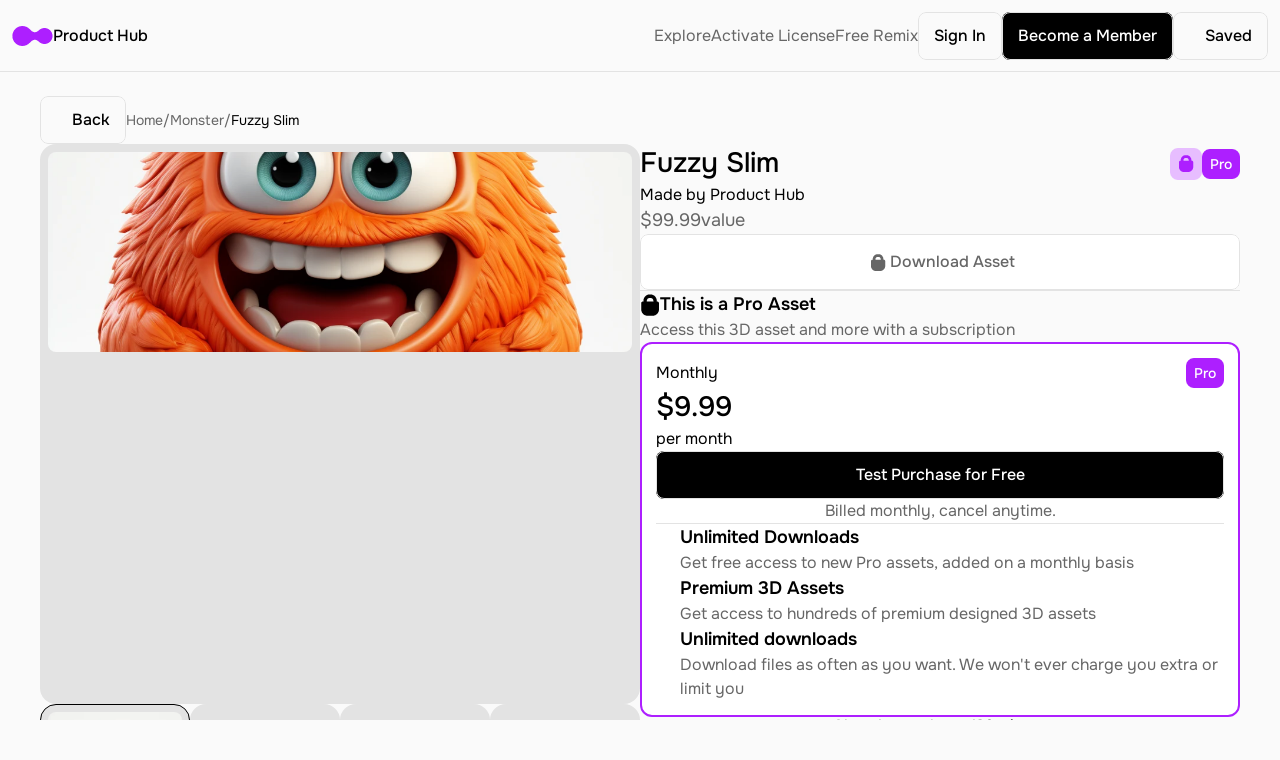

--- FILE ---
content_type: text/html
request_url: https://popular-exceptions-130567.framer.app/resources/fuzzy-slim
body_size: 28516
content:
<!doctype html>
<!-- ✨ Built with Framer • https://www.framer.com/ -->
<html lang="en">
<head>
    <meta charset="utf-8">
    
    
    <script>try{if(localStorage.get("__framer_force_showing_editorbar_since")){const n=document.createElement("link");n.rel = "modulepreload";n.href="https://framer.com/edit/beta/init.mjs";document.head.appendChild(n)}}catch(e){}</script>
    <!-- Start of headStart -->
    <!-- Remove this from your site -->
<script>
    (function(h,o,t,j,a,r){
        h.hj=h.hj||function(){(h.hj.q=h.hj.q||[]).push(arguments)};
        h._hjSettings={hjid:3586341,hjsv:6};
        a=o.getElementsByTagName('head')[0];
        r=o.createElement('script');r.async=1;
        r.src=t+h._hjSettings.hjid+j+h._hjSettings.hjsv;
        a.appendChild(r);
    })(window,document,'https://static.hotjar.com/c/hotjar-','.js?sv=');
</script>
    <!-- End of headStart -->
    <meta name="viewport" content="width=device-width">
    <meta name="generator" content="Framer f11561f">
    <title>Fuzzy Slim - Blender</title>
    <meta name="description" content="Sell exclusive access to your digital goods all in your Framer CMS site">
    <meta name="framer-search-index" content="https://framerusercontent.com/sites/1oTDgNh430CgfO1w62MCpk/searchIndex-7HyQU2rJdS7e.json">
    <link href="https://framerusercontent.com/sites/icons/default-favicon-light.v1.png" rel="icon" media="(prefers-color-scheme: light)">
    <link href="https://framerusercontent.com/sites/icons/default-favicon-dark.v1.png" rel="icon" media="(prefers-color-scheme: dark)">
    <link rel="apple-touch-icon" href="https://framerusercontent.com/sites/icons/default-touch-icon.v3.png">
    <!-- Open Graph / Facebook -->
    <meta property="og:type" content="website">
    <meta property="og:title" content="Fuzzy Slim - Blender">
    <meta property="og:description" content="Sell exclusive access to your digital goods all in your Framer CMS site">
    <meta property="og:image" content="https://framerusercontent.com/images/SII1gf26MQq5oLlSnLzgFM3MY4.png">
    <!-- Twitter -->
    <meta name="twitter:card" content="summary_large_image">
    <meta name="twitter:title" content="Fuzzy Slim - Blender">
    <meta name="twitter:description" content="Sell exclusive access to your digital goods all in your Framer CMS site">
    <meta name="twitter:image" content="https://framerusercontent.com/images/SII1gf26MQq5oLlSnLzgFM3MY4.png">
    
    <style data-framer-font-css>/* cyrillic-ext */
@font-face {
  font-family: 'Onest';
  font-style: normal;
  font-weight: 400;
  font-display: swap;
  src: url(https://fonts.gstatic.com/s/onest/v9/gNMKW3F-SZuj7xmS-HY6EQ.woff2) format('woff2');
  unicode-range: U+0460-052F, U+1C80-1C8A, U+20B4, U+2DE0-2DFF, U+A640-A69F, U+FE2E-FE2F;
}
/* cyrillic */
@font-face {
  font-family: 'Onest';
  font-style: normal;
  font-weight: 400;
  font-display: swap;
  src: url(https://fonts.gstatic.com/s/onest/v9/gNMKW3F-SZuj7xmb-HY6EQ.woff2) format('woff2');
  unicode-range: U+0301, U+0400-045F, U+0490-0491, U+04B0-04B1, U+2116;
}
/* latin-ext */
@font-face {
  font-family: 'Onest';
  font-style: normal;
  font-weight: 400;
  font-display: swap;
  src: url(https://fonts.gstatic.com/s/onest/v9/gNMKW3F-SZuj7xmR-HY6EQ.woff2) format('woff2');
  unicode-range: U+0100-02BA, U+02BD-02C5, U+02C7-02CC, U+02CE-02D7, U+02DD-02FF, U+0304, U+0308, U+0329, U+1D00-1DBF, U+1E00-1E9F, U+1EF2-1EFF, U+2020, U+20A0-20AB, U+20AD-20C0, U+2113, U+2C60-2C7F, U+A720-A7FF;
}
/* latin */
@font-face {
  font-family: 'Onest';
  font-style: normal;
  font-weight: 400;
  font-display: swap;
  src: url(https://fonts.gstatic.com/s/onest/v9/gNMKW3F-SZuj7xmf-HY.woff2) format('woff2');
  unicode-range: U+0000-00FF, U+0131, U+0152-0153, U+02BB-02BC, U+02C6, U+02DA, U+02DC, U+0304, U+0308, U+0329, U+2000-206F, U+20AC, U+2122, U+2191, U+2193, U+2212, U+2215, U+FEFF, U+FFFD;
}
/* cyrillic-ext */
@font-face {
  font-family: 'Onest';
  font-style: normal;
  font-weight: 500;
  font-display: swap;
  src: url(https://fonts.gstatic.com/s/onest/v9/gNMKW3F-SZuj7xmS-HY6EQ.woff2) format('woff2');
  unicode-range: U+0460-052F, U+1C80-1C8A, U+20B4, U+2DE0-2DFF, U+A640-A69F, U+FE2E-FE2F;
}
/* cyrillic */
@font-face {
  font-family: 'Onest';
  font-style: normal;
  font-weight: 500;
  font-display: swap;
  src: url(https://fonts.gstatic.com/s/onest/v9/gNMKW3F-SZuj7xmb-HY6EQ.woff2) format('woff2');
  unicode-range: U+0301, U+0400-045F, U+0490-0491, U+04B0-04B1, U+2116;
}
/* latin-ext */
@font-face {
  font-family: 'Onest';
  font-style: normal;
  font-weight: 500;
  font-display: swap;
  src: url(https://fonts.gstatic.com/s/onest/v9/gNMKW3F-SZuj7xmR-HY6EQ.woff2) format('woff2');
  unicode-range: U+0100-02BA, U+02BD-02C5, U+02C7-02CC, U+02CE-02D7, U+02DD-02FF, U+0304, U+0308, U+0329, U+1D00-1DBF, U+1E00-1E9F, U+1EF2-1EFF, U+2020, U+20A0-20AB, U+20AD-20C0, U+2113, U+2C60-2C7F, U+A720-A7FF;
}
/* latin */
@font-face {
  font-family: 'Onest';
  font-style: normal;
  font-weight: 500;
  font-display: swap;
  src: url(https://fonts.gstatic.com/s/onest/v9/gNMKW3F-SZuj7xmf-HY.woff2) format('woff2');
  unicode-range: U+0000-00FF, U+0131, U+0152-0153, U+02BB-02BC, U+02C6, U+02DA, U+02DC, U+0304, U+0308, U+0329, U+2000-206F, U+20AC, U+2122, U+2191, U+2193, U+2212, U+2215, U+FEFF, U+FFFD;
}
/* cyrillic-ext */
@font-face {
  font-family: 'Onest';
  font-style: normal;
  font-weight: 600;
  font-display: swap;
  src: url(https://fonts.gstatic.com/s/onest/v9/gNMKW3F-SZuj7xmS-HY6EQ.woff2) format('woff2');
  unicode-range: U+0460-052F, U+1C80-1C8A, U+20B4, U+2DE0-2DFF, U+A640-A69F, U+FE2E-FE2F;
}
/* cyrillic */
@font-face {
  font-family: 'Onest';
  font-style: normal;
  font-weight: 600;
  font-display: swap;
  src: url(https://fonts.gstatic.com/s/onest/v9/gNMKW3F-SZuj7xmb-HY6EQ.woff2) format('woff2');
  unicode-range: U+0301, U+0400-045F, U+0490-0491, U+04B0-04B1, U+2116;
}
/* latin-ext */
@font-face {
  font-family: 'Onest';
  font-style: normal;
  font-weight: 600;
  font-display: swap;
  src: url(https://fonts.gstatic.com/s/onest/v9/gNMKW3F-SZuj7xmR-HY6EQ.woff2) format('woff2');
  unicode-range: U+0100-02BA, U+02BD-02C5, U+02C7-02CC, U+02CE-02D7, U+02DD-02FF, U+0304, U+0308, U+0329, U+1D00-1DBF, U+1E00-1E9F, U+1EF2-1EFF, U+2020, U+20A0-20AB, U+20AD-20C0, U+2113, U+2C60-2C7F, U+A720-A7FF;
}
/* latin */
@font-face {
  font-family: 'Onest';
  font-style: normal;
  font-weight: 600;
  font-display: swap;
  src: url(https://fonts.gstatic.com/s/onest/v9/gNMKW3F-SZuj7xmf-HY.woff2) format('woff2');
  unicode-range: U+0000-00FF, U+0131, U+0152-0153, U+02BB-02BC, U+02C6, U+02DA, U+02DC, U+0304, U+0308, U+0329, U+2000-206F, U+20AC, U+2122, U+2191, U+2193, U+2212, U+2215, U+FEFF, U+FFFD;
}
/* cyrillic-ext */
@font-face {
  font-family: 'Onest';
  font-style: normal;
  font-weight: 700;
  font-display: swap;
  src: url(https://fonts.gstatic.com/s/onest/v9/gNMKW3F-SZuj7xmS-HY6EQ.woff2) format('woff2');
  unicode-range: U+0460-052F, U+1C80-1C8A, U+20B4, U+2DE0-2DFF, U+A640-A69F, U+FE2E-FE2F;
}
/* cyrillic */
@font-face {
  font-family: 'Onest';
  font-style: normal;
  font-weight: 700;
  font-display: swap;
  src: url(https://fonts.gstatic.com/s/onest/v9/gNMKW3F-SZuj7xmb-HY6EQ.woff2) format('woff2');
  unicode-range: U+0301, U+0400-045F, U+0490-0491, U+04B0-04B1, U+2116;
}
/* latin-ext */
@font-face {
  font-family: 'Onest';
  font-style: normal;
  font-weight: 700;
  font-display: swap;
  src: url(https://fonts.gstatic.com/s/onest/v9/gNMKW3F-SZuj7xmR-HY6EQ.woff2) format('woff2');
  unicode-range: U+0100-02BA, U+02BD-02C5, U+02C7-02CC, U+02CE-02D7, U+02DD-02FF, U+0304, U+0308, U+0329, U+1D00-1DBF, U+1E00-1E9F, U+1EF2-1EFF, U+2020, U+20A0-20AB, U+20AD-20C0, U+2113, U+2C60-2C7F, U+A720-A7FF;
}
/* latin */
@font-face {
  font-family: 'Onest';
  font-style: normal;
  font-weight: 700;
  font-display: swap;
  src: url(https://fonts.gstatic.com/s/onest/v9/gNMKW3F-SZuj7xmf-HY.woff2) format('woff2');
  unicode-range: U+0000-00FF, U+0131, U+0152-0153, U+02BB-02BC, U+02C6, U+02DA, U+02DC, U+0304, U+0308, U+0329, U+2000-206F, U+20AC, U+2122, U+2191, U+2193, U+2212, U+2215, U+FEFF, U+FFFD;
}
/* cyrillic-ext */
@font-face {
  font-family: 'Plus Jakarta Sans';
  font-style: normal;
  font-weight: 400;
  font-display: swap;
  src: url(https://fonts.gstatic.com/s/plusjakartasans/v12/LDIoaomQNQcsA88c7O9yZ4KMCoOg4Ko70yyygA.woff2) format('woff2');
  unicode-range: U+0460-052F, U+1C80-1C8A, U+20B4, U+2DE0-2DFF, U+A640-A69F, U+FE2E-FE2F;
}
/* vietnamese */
@font-face {
  font-family: 'Plus Jakarta Sans';
  font-style: normal;
  font-weight: 400;
  font-display: swap;
  src: url(https://fonts.gstatic.com/s/plusjakartasans/v12/LDIoaomQNQcsA88c7O9yZ4KMCoOg4Ko50yyygA.woff2) format('woff2');
  unicode-range: U+0102-0103, U+0110-0111, U+0128-0129, U+0168-0169, U+01A0-01A1, U+01AF-01B0, U+0300-0301, U+0303-0304, U+0308-0309, U+0323, U+0329, U+1EA0-1EF9, U+20AB;
}
/* latin-ext */
@font-face {
  font-family: 'Plus Jakarta Sans';
  font-style: normal;
  font-weight: 400;
  font-display: swap;
  src: url(https://fonts.gstatic.com/s/plusjakartasans/v12/LDIoaomQNQcsA88c7O9yZ4KMCoOg4Ko40yyygA.woff2) format('woff2');
  unicode-range: U+0100-02BA, U+02BD-02C5, U+02C7-02CC, U+02CE-02D7, U+02DD-02FF, U+0304, U+0308, U+0329, U+1D00-1DBF, U+1E00-1E9F, U+1EF2-1EFF, U+2020, U+20A0-20AB, U+20AD-20C0, U+2113, U+2C60-2C7F, U+A720-A7FF;
}
/* latin */
@font-face {
  font-family: 'Plus Jakarta Sans';
  font-style: normal;
  font-weight: 400;
  font-display: swap;
  src: url(https://fonts.gstatic.com/s/plusjakartasans/v12/LDIoaomQNQcsA88c7O9yZ4KMCoOg4Ko20yw.woff2) format('woff2');
  unicode-range: U+0000-00FF, U+0131, U+0152-0153, U+02BB-02BC, U+02C6, U+02DA, U+02DC, U+0304, U+0308, U+0329, U+2000-206F, U+20AC, U+2122, U+2191, U+2193, U+2212, U+2215, U+FEFF, U+FFFD;
}
/* cyrillic-ext */
@font-face {
  font-family: 'Plus Jakarta Sans';
  font-style: normal;
  font-weight: 600;
  font-display: swap;
  src: url(https://fonts.gstatic.com/s/plusjakartasans/v12/LDIoaomQNQcsA88c7O9yZ4KMCoOg4Ko70yyygA.woff2) format('woff2');
  unicode-range: U+0460-052F, U+1C80-1C8A, U+20B4, U+2DE0-2DFF, U+A640-A69F, U+FE2E-FE2F;
}
/* vietnamese */
@font-face {
  font-family: 'Plus Jakarta Sans';
  font-style: normal;
  font-weight: 600;
  font-display: swap;
  src: url(https://fonts.gstatic.com/s/plusjakartasans/v12/LDIoaomQNQcsA88c7O9yZ4KMCoOg4Ko50yyygA.woff2) format('woff2');
  unicode-range: U+0102-0103, U+0110-0111, U+0128-0129, U+0168-0169, U+01A0-01A1, U+01AF-01B0, U+0300-0301, U+0303-0304, U+0308-0309, U+0323, U+0329, U+1EA0-1EF9, U+20AB;
}
/* latin-ext */
@font-face {
  font-family: 'Plus Jakarta Sans';
  font-style: normal;
  font-weight: 600;
  font-display: swap;
  src: url(https://fonts.gstatic.com/s/plusjakartasans/v12/LDIoaomQNQcsA88c7O9yZ4KMCoOg4Ko40yyygA.woff2) format('woff2');
  unicode-range: U+0100-02BA, U+02BD-02C5, U+02C7-02CC, U+02CE-02D7, U+02DD-02FF, U+0304, U+0308, U+0329, U+1D00-1DBF, U+1E00-1E9F, U+1EF2-1EFF, U+2020, U+20A0-20AB, U+20AD-20C0, U+2113, U+2C60-2C7F, U+A720-A7FF;
}
/* latin */
@font-face {
  font-family: 'Plus Jakarta Sans';
  font-style: normal;
  font-weight: 600;
  font-display: swap;
  src: url(https://fonts.gstatic.com/s/plusjakartasans/v12/LDIoaomQNQcsA88c7O9yZ4KMCoOg4Ko20yw.woff2) format('woff2');
  unicode-range: U+0000-00FF, U+0131, U+0152-0153, U+02BB-02BC, U+02C6, U+02DA, U+02DC, U+0304, U+0308, U+0329, U+2000-206F, U+20AC, U+2122, U+2191, U+2193, U+2212, U+2215, U+FEFF, U+FFFD;
}
/* cyrillic-ext */
@font-face {
  font-family: 'Onest';
  font-style: normal;
  font-weight: 900;
  font-display: block;
  src: url(https://fonts.gstatic.com/s/onest/v9/gNMZW3F-SZuj7zOT0IfSjTS16cPhXBipuBtNcWU.woff2) format('woff2');
  unicode-range: U+0460-052F, U+1C80-1C8A, U+20B4, U+2DE0-2DFF, U+A640-A69F, U+FE2E-FE2F;
}
/* cyrillic */
@font-face {
  font-family: 'Onest';
  font-style: normal;
  font-weight: 900;
  font-display: block;
  src: url(https://fonts.gstatic.com/s/onest/v9/gNMZW3F-SZuj7zOT0IfSjTS16cPhXBipsRtNcWU.woff2) format('woff2');
  unicode-range: U+0301, U+0400-045F, U+0490-0491, U+04B0-04B1, U+2116;
}
/* latin-ext */
@font-face {
  font-family: 'Onest';
  font-style: normal;
  font-weight: 900;
  font-display: block;
  src: url(https://fonts.gstatic.com/s/onest/v9/gNMZW3F-SZuj7zOT0IfSjTS16cPhXBipuxtNcWU.woff2) format('woff2');
  unicode-range: U+0100-02BA, U+02BD-02C5, U+02C7-02CC, U+02CE-02D7, U+02DD-02FF, U+0304, U+0308, U+0329, U+1D00-1DBF, U+1E00-1E9F, U+1EF2-1EFF, U+2020, U+20A0-20AB, U+20AD-20C0, U+2113, U+2C60-2C7F, U+A720-A7FF;
}
/* latin */
@font-face {
  font-family: 'Onest';
  font-style: normal;
  font-weight: 900;
  font-display: block;
  src: url(https://fonts.gstatic.com/s/onest/v9/gNMZW3F-SZuj7zOT0IfSjTS16cPhXBiptRtN.woff2) format('woff2');
  unicode-range: U+0000-00FF, U+0131, U+0152-0153, U+02BB-02BC, U+02C6, U+02DA, U+02DC, U+0304, U+0308, U+0329, U+2000-206F, U+20AC, U+2122, U+2191, U+2193, U+2212, U+2215, U+FEFF, U+FFFD;
}

@font-face { font-family: "Inter"; src: url("https://framerusercontent.com/assets/5vvr9Vy74if2I6bQbJvbw7SY1pQ.woff2"); font-display: swap; font-style: normal; font-weight: 400; unicode-range: U+0460-052F, U+1C80-1C88, U+20B4, U+2DE0-2DFF, U+A640-A69F, U+FE2E-FE2F }
@font-face { font-family: "Inter"; src: url("https://framerusercontent.com/assets/EOr0mi4hNtlgWNn9if640EZzXCo.woff2"); font-display: swap; font-style: normal; font-weight: 400; unicode-range: U+0301, U+0400-045F, U+0490-0491, U+04B0-04B1, U+2116 }
@font-face { font-family: "Inter"; src: url("https://framerusercontent.com/assets/Y9k9QrlZAqio88Klkmbd8VoMQc.woff2"); font-display: swap; font-style: normal; font-weight: 400; unicode-range: U+1F00-1FFF }
@font-face { font-family: "Inter"; src: url("https://framerusercontent.com/assets/OYrD2tBIBPvoJXiIHnLoOXnY9M.woff2"); font-display: swap; font-style: normal; font-weight: 400; unicode-range: U+0370-03FF }
@font-face { font-family: "Inter"; src: url("https://framerusercontent.com/assets/JeYwfuaPfZHQhEG8U5gtPDZ7WQ.woff2"); font-display: swap; font-style: normal; font-weight: 400; unicode-range: U+0100-024F, U+0259, U+1E00-1EFF, U+2020, U+20A0-20AB, U+20AD-20CF, U+2113, U+2C60-2C7F, U+A720-A7FF }
@font-face { font-family: "Inter"; src: url("https://framerusercontent.com/assets/vQyevYAyHtARFwPqUzQGpnDs.woff2"); font-display: swap; font-style: normal; font-weight: 400; unicode-range: U+0000-00FF, U+0131, U+0152-0153, U+02BB-02BC, U+02C6, U+02DA, U+02DC, U+2000-206F, U+2074, U+20AC, U+2122, U+2191, U+2193, U+2212, U+2215, U+FEFF, U+FFFD }
@font-face { font-family: "Inter"; src: url("https://framerusercontent.com/assets/b6Y37FthZeALduNqHicBT6FutY.woff2"); font-display: swap; font-style: normal; font-weight: 400; unicode-range: U+0102-0103, U+0110-0111, U+0128-0129, U+0168-0169, U+01A0-01A1, U+01AF-01B0, U+1EA0-1EF9, U+20AB }
@font-face { font-family: "Inter"; src: url("https://framerusercontent.com/assets/GrgcKwrN6d3Uz8EwcLHZxwEfC4.woff2"); font-display: swap; font-style: normal; font-weight: 400; unicode-range: U+0000-00FF, U+0131, U+0152-0153, U+02BB-02BC, U+02C6, U+02DA, U+02DC, U+2000-206F, U+2070, U+2074-207E, U+2080-208E, U+20AC, U+2122, U+2191, U+2193, U+2212, U+2215, U+FEFF, U+FFFD }
@font-face { font-family: "Inter"; src: url("https://framerusercontent.com/assets/NXxvFRoY5LDh3yCm7MEP2jqYk.woff2"); font-display: block; font-style: normal; font-weight: 100; unicode-range: U+0460-052F, U+1C80-1C88, U+20B4, U+2DE0-2DFF, U+A640-A69F, U+FE2E-FE2F }
@font-face { font-family: "Inter"; src: url("https://framerusercontent.com/assets/5CcgcVyoWSqO1THBiISd6oCog.woff2"); font-display: block; font-style: normal; font-weight: 100; unicode-range: U+0301, U+0400-045F, U+0490-0491, U+04B0-04B1, U+2116 }
@font-face { font-family: "Inter"; src: url("https://framerusercontent.com/assets/MF544SVCvk3yNpLIz3pwDXFZPKM.woff2"); font-display: block; font-style: normal; font-weight: 100; unicode-range: U+1F00-1FFF }
@font-face { font-family: "Inter"; src: url("https://framerusercontent.com/assets/TNtxudDBkAm2RXdtU3rvTBwoM.woff2"); font-display: block; font-style: normal; font-weight: 100; unicode-range: U+0370-03FF }
@font-face { font-family: "Inter"; src: url("https://framerusercontent.com/assets/fIabp4VN5z7iJ3lNOz9qfNeQHc.woff2"); font-display: block; font-style: normal; font-weight: 100; unicode-range: U+0100-024F, U+0259, U+1E00-1EFF, U+2020, U+20A0-20AB, U+20AD-20CF, U+2113, U+2C60-2C7F, U+A720-A7FF }
@font-face { font-family: "Inter"; src: url("https://framerusercontent.com/assets/8kSLqTnVCEtjx0nu8PxTD4Nh5UU.woff2"); font-display: block; font-style: normal; font-weight: 100; unicode-range: U+0000-00FF, U+0131, U+0152-0153, U+02BB-02BC, U+02C6, U+02DA, U+02DC, U+2000-206F, U+2070, U+2074-207E, U+2080-208E, U+20AC, U+2122, U+2191, U+2193, U+2212, U+2215, U+FEFF, U+FFFD }
@font-face { font-family: "Inter"; src: url("https://framerusercontent.com/assets/9iRSYClnXA0RMygyIn6yjjWXJw.woff2"); font-display: block; font-style: normal; font-weight: 100; unicode-range: U+0102-0103, U+0110-0111, U+0128-0129, U+0168-0169, U+01A0-01A1, U+01AF-01B0, U+1EA0-1EF9, U+20AB }
@font-face { font-family: "Inter"; src: url("https://framerusercontent.com/assets/MVhJhYeDWxeyqT939zMNyw9p8.woff2"); font-display: block; font-style: normal; font-weight: 200; unicode-range: U+0460-052F, U+1C80-1C88, U+20B4, U+2DE0-2DFF, U+A640-A69F, U+FE2E-FE2F }
@font-face { font-family: "Inter"; src: url("https://framerusercontent.com/assets/WXQXYfAQJIi2pCJACAfWWXfIDqI.woff2"); font-display: block; font-style: normal; font-weight: 200; unicode-range: U+0301, U+0400-045F, U+0490-0491, U+04B0-04B1, U+2116 }
@font-face { font-family: "Inter"; src: url("https://framerusercontent.com/assets/RJeJJARdrtNUtic58kOz7hIgBuE.woff2"); font-display: block; font-style: normal; font-weight: 200; unicode-range: U+1F00-1FFF }
@font-face { font-family: "Inter"; src: url("https://framerusercontent.com/assets/4hBRAuM02i3fsxYDzyNvt5Az2so.woff2"); font-display: block; font-style: normal; font-weight: 200; unicode-range: U+0370-03FF }
@font-face { font-family: "Inter"; src: url("https://framerusercontent.com/assets/fz1JbBffNGgK7BNUI1mmbFBlgA8.woff2"); font-display: block; font-style: normal; font-weight: 200; unicode-range: U+0100-024F, U+0259, U+1E00-1EFF, U+2020, U+20A0-20AB, U+20AD-20CF, U+2113, U+2C60-2C7F, U+A720-A7FF }
@font-face { font-family: "Inter"; src: url("https://framerusercontent.com/assets/Z4sGWU2OKBoXPWulb5P25vULA.woff2"); font-display: block; font-style: normal; font-weight: 200; unicode-range: U+0000-00FF, U+0131, U+0152-0153, U+02BB-02BC, U+02C6, U+02DA, U+02DC, U+2000-206F, U+2070, U+2074-207E, U+2080-208E, U+20AC, U+2122, U+2191, U+2193, U+2212, U+2215, U+FEFF, U+FFFD }
@font-face { font-family: "Inter"; src: url("https://framerusercontent.com/assets/eIZyQwIlHYR0mnMSneEDMtqBPgw.woff2"); font-display: block; font-style: normal; font-weight: 200; unicode-range: U+0102-0103, U+0110-0111, U+0128-0129, U+0168-0169, U+01A0-01A1, U+01AF-01B0, U+1EA0-1EF9, U+20AB }
@font-face { font-family: "Inter"; src: url("https://framerusercontent.com/assets/BkDpl4ghaqvMi1btKFyG2tdbec.woff2"); font-display: swap; font-style: normal; font-weight: 300; unicode-range: U+0460-052F, U+1C80-1C88, U+20B4, U+2DE0-2DFF, U+A640-A69F, U+FE2E-FE2F }
@font-face { font-family: "Inter"; src: url("https://framerusercontent.com/assets/zAMK70AQRFSShJgUiaR5IiIhgzk.woff2"); font-display: swap; font-style: normal; font-weight: 300; unicode-range: U+0301, U+0400-045F, U+0490-0491, U+04B0-04B1, U+2116 }
@font-face { font-family: "Inter"; src: url("https://framerusercontent.com/assets/IETjvc5qzUaRoaruDpPSwCUM8.woff2"); font-display: swap; font-style: normal; font-weight: 300; unicode-range: U+1F00-1FFF }
@font-face { font-family: "Inter"; src: url("https://framerusercontent.com/assets/oLCoaT3ioA0fHdJnWR9W6k7NY.woff2"); font-display: swap; font-style: normal; font-weight: 300; unicode-range: U+0370-03FF }
@font-face { font-family: "Inter"; src: url("https://framerusercontent.com/assets/Sj0PCHQSBjFmEp6NBWg6FNaKc.woff2"); font-display: swap; font-style: normal; font-weight: 300; unicode-range: U+0100-024F, U+0259, U+1E00-1EFF, U+2020, U+20A0-20AB, U+20AD-20CF, U+2113, U+2C60-2C7F, U+A720-A7FF }
@font-face { font-family: "Inter"; src: url("https://framerusercontent.com/assets/aqiiD4LUKkKzXdjGL5UzHq8bo5w.woff2"); font-display: swap; font-style: normal; font-weight: 300; unicode-range: U+0000-00FF, U+0131, U+0152-0153, U+02BB-02BC, U+02C6, U+02DA, U+02DC, U+2000-206F, U+2070, U+2074-207E, U+2080-208E, U+20AC, U+2122, U+2191, U+2193, U+2212, U+2215, U+FEFF, U+FFFD }
@font-face { font-family: "Inter"; src: url("https://framerusercontent.com/assets/H4TfENUY1rh8R9UaSD6vngjJP3M.woff2"); font-display: swap; font-style: normal; font-weight: 300; unicode-range: U+0102-0103, U+0110-0111, U+0128-0129, U+0168-0169, U+01A0-01A1, U+01AF-01B0, U+1EA0-1EF9, U+20AB }
@font-face { font-family: "Inter"; src: url("https://framerusercontent.com/assets/5A3Ce6C9YYmCjpQx9M4inSaKU.woff2"); font-display: swap; font-style: normal; font-weight: 500; unicode-range: U+0460-052F, U+1C80-1C88, U+20B4, U+2DE0-2DFF, U+A640-A69F, U+FE2E-FE2F }
@font-face { font-family: "Inter"; src: url("https://framerusercontent.com/assets/Qx95Xyt0Ka3SGhinnbXIGpEIyP4.woff2"); font-display: swap; font-style: normal; font-weight: 500; unicode-range: U+0301, U+0400-045F, U+0490-0491, U+04B0-04B1, U+2116 }
@font-face { font-family: "Inter"; src: url("https://framerusercontent.com/assets/6mJuEAguuIuMog10gGvH5d3cl8.woff2"); font-display: swap; font-style: normal; font-weight: 500; unicode-range: U+1F00-1FFF }
@font-face { font-family: "Inter"; src: url("https://framerusercontent.com/assets/xYYWaj7wCU5zSQH0eXvSaS19wo.woff2"); font-display: swap; font-style: normal; font-weight: 500; unicode-range: U+0370-03FF }
@font-face { font-family: "Inter"; src: url("https://framerusercontent.com/assets/otTaNuNpVK4RbdlT7zDDdKvQBA.woff2"); font-display: swap; font-style: normal; font-weight: 500; unicode-range: U+0100-024F, U+0259, U+1E00-1EFF, U+2020, U+20A0-20AB, U+20AD-20CF, U+2113, U+2C60-2C7F, U+A720-A7FF }
@font-face { font-family: "Inter"; src: url("https://framerusercontent.com/assets/UjlFhCnUjxhNfep4oYBPqnEssyo.woff2"); font-display: swap; font-style: normal; font-weight: 500; unicode-range: U+0000-00FF, U+0131, U+0152-0153, U+02BB-02BC, U+02C6, U+02DA, U+02DC, U+2000-206F, U+2070, U+2074-207E, U+2080-208E, U+20AC, U+2122, U+2191, U+2193, U+2212, U+2215, U+FEFF, U+FFFD }
@font-face { font-family: "Inter"; src: url("https://framerusercontent.com/assets/DolVirEGb34pEXEp8t8FQBSK4.woff2"); font-display: swap; font-style: normal; font-weight: 500; unicode-range: U+0102-0103, U+0110-0111, U+0128-0129, U+0168-0169, U+01A0-01A1, U+01AF-01B0, U+1EA0-1EF9, U+20AB }
@font-face { font-family: "Inter"; src: url("https://framerusercontent.com/assets/hyOgCu0Xnghbimh0pE8QTvtt2AU.woff2"); font-display: swap; font-style: normal; font-weight: 600; unicode-range: U+0460-052F, U+1C80-1C88, U+20B4, U+2DE0-2DFF, U+A640-A69F, U+FE2E-FE2F }
@font-face { font-family: "Inter"; src: url("https://framerusercontent.com/assets/NeGmSOXrPBfEFIy5YZeHq17LEDA.woff2"); font-display: swap; font-style: normal; font-weight: 600; unicode-range: U+0301, U+0400-045F, U+0490-0491, U+04B0-04B1, U+2116 }
@font-face { font-family: "Inter"; src: url("https://framerusercontent.com/assets/oYaAX5himiTPYuN8vLWnqBbfD2s.woff2"); font-display: swap; font-style: normal; font-weight: 600; unicode-range: U+1F00-1FFF }
@font-face { font-family: "Inter"; src: url("https://framerusercontent.com/assets/lEJLP4R0yuCaMCjSXYHtJw72M.woff2"); font-display: swap; font-style: normal; font-weight: 600; unicode-range: U+0370-03FF }
@font-face { font-family: "Inter"; src: url("https://framerusercontent.com/assets/cRJyLNuTJR5jbyKzGi33wU9cqIQ.woff2"); font-display: swap; font-style: normal; font-weight: 600; unicode-range: U+0100-024F, U+0259, U+1E00-1EFF, U+2020, U+20A0-20AB, U+20AD-20CF, U+2113, U+2C60-2C7F, U+A720-A7FF }
@font-face { font-family: "Inter"; src: url("https://framerusercontent.com/assets/yDtI2UI8XcEg1W2je9XPN3Noo.woff2"); font-display: swap; font-style: normal; font-weight: 600; unicode-range: U+0000-00FF, U+0131, U+0152-0153, U+02BB-02BC, U+02C6, U+02DA, U+02DC, U+2000-206F, U+2070, U+2074-207E, U+2080-208E, U+20AC, U+2122, U+2191, U+2193, U+2212, U+2215, U+FEFF, U+FFFD }
@font-face { font-family: "Inter"; src: url("https://framerusercontent.com/assets/A0Wcc7NgXMjUuFdquHDrIZpzZw0.woff2"); font-display: swap; font-style: normal; font-weight: 600; unicode-range: U+0102-0103, U+0110-0111, U+0128-0129, U+0168-0169, U+01A0-01A1, U+01AF-01B0, U+1EA0-1EF9, U+20AB }
@font-face { font-family: "Inter"; src: url("https://framerusercontent.com/assets/DpPBYI0sL4fYLgAkX8KXOPVt7c.woff2"); font-display: swap; font-style: normal; font-weight: 700; unicode-range: U+0460-052F, U+1C80-1C88, U+20B4, U+2DE0-2DFF, U+A640-A69F, U+FE2E-FE2F }
@font-face { font-family: "Inter"; src: url("https://framerusercontent.com/assets/4RAEQdEOrcnDkhHiiCbJOw92Lk.woff2"); font-display: swap; font-style: normal; font-weight: 700; unicode-range: U+0301, U+0400-045F, U+0490-0491, U+04B0-04B1, U+2116 }
@font-face { font-family: "Inter"; src: url("https://framerusercontent.com/assets/1K3W8DizY3v4emK8Mb08YHxTbs.woff2"); font-display: swap; font-style: normal; font-weight: 700; unicode-range: U+1F00-1FFF }
@font-face { font-family: "Inter"; src: url("https://framerusercontent.com/assets/tUSCtfYVM1I1IchuyCwz9gDdQ.woff2"); font-display: swap; font-style: normal; font-weight: 700; unicode-range: U+0370-03FF }
@font-face { font-family: "Inter"; src: url("https://framerusercontent.com/assets/VgYFWiwsAC5OYxAycRXXvhze58.woff2"); font-display: swap; font-style: normal; font-weight: 700; unicode-range: U+0100-024F, U+0259, U+1E00-1EFF, U+2020, U+20A0-20AB, U+20AD-20CF, U+2113, U+2C60-2C7F, U+A720-A7FF }
@font-face { font-family: "Inter"; src: url("https://framerusercontent.com/assets/syRNPWzAMIrcJ3wIlPIP43KjQs.woff2"); font-display: swap; font-style: normal; font-weight: 700; unicode-range: U+0000-00FF, U+0131, U+0152-0153, U+02BB-02BC, U+02C6, U+02DA, U+02DC, U+2000-206F, U+2070, U+2074-207E, U+2080-208E, U+20AC, U+2122, U+2191, U+2193, U+2212, U+2215, U+FEFF, U+FFFD }
@font-face { font-family: "Inter"; src: url("https://framerusercontent.com/assets/GIryZETIX4IFypco5pYZONKhJIo.woff2"); font-display: swap; font-style: normal; font-weight: 700; unicode-range: U+0102-0103, U+0110-0111, U+0128-0129, U+0168-0169, U+01A0-01A1, U+01AF-01B0, U+1EA0-1EF9, U+20AB }
@font-face { font-family: "Inter"; src: url("https://framerusercontent.com/assets/PONfPc6h4EPYwJliXQBmjVx7QxI.woff2"); font-display: swap; font-style: normal; font-weight: 800; unicode-range: U+0460-052F, U+1C80-1C88, U+20B4, U+2DE0-2DFF, U+A640-A69F, U+FE2E-FE2F }
@font-face { font-family: "Inter"; src: url("https://framerusercontent.com/assets/zsnJN7Z1wdzUvepJniD3rbvJIyU.woff2"); font-display: swap; font-style: normal; font-weight: 800; unicode-range: U+0301, U+0400-045F, U+0490-0491, U+04B0-04B1, U+2116 }
@font-face { font-family: "Inter"; src: url("https://framerusercontent.com/assets/UrzZBOy7RyJEWAZGduzOeHiHuY.woff2"); font-display: swap; font-style: normal; font-weight: 800; unicode-range: U+1F00-1FFF }
@font-face { font-family: "Inter"; src: url("https://framerusercontent.com/assets/996sR9SfSDuYELz8oHhDOcErkY.woff2"); font-display: swap; font-style: normal; font-weight: 800; unicode-range: U+0370-03FF }
@font-face { font-family: "Inter"; src: url("https://framerusercontent.com/assets/ftN1HpyPVJEoEb4q36SOrNdLXU.woff2"); font-display: swap; font-style: normal; font-weight: 800; unicode-range: U+0100-024F, U+0259, U+1E00-1EFF, U+2020, U+20A0-20AB, U+20AD-20CF, U+2113, U+2C60-2C7F, U+A720-A7FF }
@font-face { font-family: "Inter"; src: url("https://framerusercontent.com/assets/Mput0MSwESKlJ6TMz9MPDXhgrk.woff2"); font-display: swap; font-style: normal; font-weight: 800; unicode-range: U+0000-00FF, U+0131, U+0152-0153, U+02BB-02BC, U+02C6, U+02DA, U+02DC, U+2000-206F, U+2070, U+2074-207E, U+2080-208E, U+20AC, U+2122, U+2191, U+2193, U+2212, U+2215, U+FEFF, U+FFFD }
@font-face { font-family: "Inter"; src: url("https://framerusercontent.com/assets/JAur4lGGSGRGyrFi59JSIKqVgU.woff2"); font-display: swap; font-style: normal; font-weight: 800; unicode-range: U+0102-0103, U+0110-0111, U+0128-0129, U+0168-0169, U+01A0-01A1, U+01AF-01B0, U+1EA0-1EF9, U+20AB }
@font-face { font-family: "Inter"; src: url("https://framerusercontent.com/assets/mkY5Sgyq51ik0AMrSBwhm9DJg.woff2"); font-display: block; font-style: normal; font-weight: 900; unicode-range: U+0460-052F, U+1C80-1C88, U+20B4, U+2DE0-2DFF, U+A640-A69F, U+FE2E-FE2F }
@font-face { font-family: "Inter"; src: url("https://framerusercontent.com/assets/X5hj6qzcHUYv7h1390c8Rhm6550.woff2"); font-display: block; font-style: normal; font-weight: 900; unicode-range: U+0301, U+0400-045F, U+0490-0491, U+04B0-04B1, U+2116 }
@font-face { font-family: "Inter"; src: url("https://framerusercontent.com/assets/gQhNpS3tN86g8RcVKYUUaKt2oMQ.woff2"); font-display: block; font-style: normal; font-weight: 900; unicode-range: U+1F00-1FFF }
@font-face { font-family: "Inter"; src: url("https://framerusercontent.com/assets/cugnVhSraaRyANCaUtI5FV17wk.woff2"); font-display: block; font-style: normal; font-weight: 900; unicode-range: U+0370-03FF }
@font-face { font-family: "Inter"; src: url("https://framerusercontent.com/assets/5HcVoGak8k5agFJSaKa4floXVu0.woff2"); font-display: block; font-style: normal; font-weight: 900; unicode-range: U+0100-024F, U+0259, U+1E00-1EFF, U+2020, U+20A0-20AB, U+20AD-20CF, U+2113, U+2C60-2C7F, U+A720-A7FF }
@font-face { font-family: "Inter"; src: url("https://framerusercontent.com/assets/rZ5DdENNqIdFTIyQQiP5isO7M.woff2"); font-display: block; font-style: normal; font-weight: 900; unicode-range: U+0000-00FF, U+0131, U+0152-0153, U+02BB-02BC, U+02C6, U+02DA, U+02DC, U+2000-206F, U+2070, U+2074-207E, U+2080-208E, U+20AC, U+2122, U+2191, U+2193, U+2212, U+2215, U+FEFF, U+FFFD }
@font-face { font-family: "Inter"; src: url("https://framerusercontent.com/assets/P2Bw01CtL0b9wqygO0sSVogWbo.woff2"); font-display: block; font-style: normal; font-weight: 900; unicode-range: U+0102-0103, U+0110-0111, U+0128-0129, U+0168-0169, U+01A0-01A1, U+01AF-01B0, U+1EA0-1EF9, U+20AB }
@font-face { font-family: "Inter"; src: url("https://framerusercontent.com/assets/YJsHMqeEm0oDHuxRTVCwg5eZuo.woff2"); font-display: block; font-style: italic; font-weight: 100; unicode-range: U+0460-052F, U+1C80-1C88, U+20B4, U+2DE0-2DFF, U+A640-A69F, U+FE2E-FE2F }
@font-face { font-family: "Inter"; src: url("https://framerusercontent.com/assets/oJJMyJlDykMObEyb5VexHSxd24.woff2"); font-display: block; font-style: italic; font-weight: 100; unicode-range: U+0301, U+0400-045F, U+0490-0491, U+04B0-04B1, U+2116 }
@font-face { font-family: "Inter"; src: url("https://framerusercontent.com/assets/IpeaX0WzLaonj68howNZg4SJJaY.woff2"); font-display: block; font-style: italic; font-weight: 100; unicode-range: U+1F00-1FFF }
@font-face { font-family: "Inter"; src: url("https://framerusercontent.com/assets/KCj1bV3vDXY5OLHttTeRYcu9J8.woff2"); font-display: block; font-style: italic; font-weight: 100; unicode-range: U+0370-03FF }
@font-face { font-family: "Inter"; src: url("https://framerusercontent.com/assets/biaVHhOprxbHaR3dIP7Z8cYurHg.woff2"); font-display: block; font-style: italic; font-weight: 100; unicode-range: U+0100-024F, U+0259, U+1E00-1EFF, U+2020, U+20A0-20AB, U+20AD-20CF, U+2113, U+2C60-2C7F, U+A720-A7FF }
@font-face { font-family: "Inter"; src: url("https://framerusercontent.com/assets/3on0VNjjmogkq1f9ziKFcrY72MI.woff2"); font-display: block; font-style: italic; font-weight: 100; unicode-range: U+0000-00FF, U+0131, U+0152-0153, U+02BB-02BC, U+02C6, U+02DA, U+02DC, U+2000-206F, U+2070, U+2074-207E, U+2080-208E, U+20AC, U+2122, U+2191, U+2193, U+2212, U+2215, U+FEFF, U+FFFD }
@font-face { font-family: "Inter"; src: url("https://framerusercontent.com/assets/gNa011yWpVpNFgUhhSlDX8nUiPQ.woff2"); font-display: block; font-style: italic; font-weight: 100; unicode-range: U+0102-0103, U+0110-0111, U+0128-0129, U+0168-0169, U+01A0-01A1, U+01AF-01B0, U+1EA0-1EF9, U+20AB }
@font-face { font-family: "Inter"; src: url("https://framerusercontent.com/assets/vpq17U0WM26sBGHgq9jnrUmUf8.woff2"); font-display: block; font-style: italic; font-weight: 200; unicode-range: U+0460-052F, U+1C80-1C88, U+20B4, U+2DE0-2DFF, U+A640-A69F, U+FE2E-FE2F }
@font-face { font-family: "Inter"; src: url("https://framerusercontent.com/assets/bNYh7lNMEpOegeRYAtyGel1WqBE.woff2"); font-display: block; font-style: italic; font-weight: 200; unicode-range: U+0301, U+0400-045F, U+0490-0491, U+04B0-04B1, U+2116 }
@font-face { font-family: "Inter"; src: url("https://framerusercontent.com/assets/FBzcXZYmdulcZC0z278U6o0cw.woff2"); font-display: block; font-style: italic; font-weight: 200; unicode-range: U+1F00-1FFF }
@font-face { font-family: "Inter"; src: url("https://framerusercontent.com/assets/ua60IRqWK94xCrq0SC639Hbsdjg.woff2"); font-display: block; font-style: italic; font-weight: 200; unicode-range: U+0370-03FF }
@font-face { font-family: "Inter"; src: url("https://framerusercontent.com/assets/Pd8gNPn2dSCh4FyjWFw9PJysoQ.woff2"); font-display: block; font-style: italic; font-weight: 200; unicode-range: U+0100-024F, U+0259, U+1E00-1EFF, U+2020, U+20A0-20AB, U+20AD-20CF, U+2113, U+2C60-2C7F, U+A720-A7FF }
@font-face { font-family: "Inter"; src: url("https://framerusercontent.com/assets/6OdIurwS6YHsVW2i5fR5CKn0gg.woff2"); font-display: block; font-style: italic; font-weight: 200; unicode-range: U+0000-00FF, U+0131, U+0152-0153, U+02BB-02BC, U+02C6, U+02DA, U+02DC, U+2000-206F, U+2070, U+2074-207E, U+2080-208E, U+20AC, U+2122, U+2191, U+2193, U+2212, U+2215, U+FEFF, U+FFFD }
@font-face { font-family: "Inter"; src: url("https://framerusercontent.com/assets/DtVQjTG8OGGKnwKYrMHRZVCyo.woff2"); font-display: block; font-style: italic; font-weight: 200; unicode-range: U+0102-0103, U+0110-0111, U+0128-0129, U+0168-0169, U+01A0-01A1, U+01AF-01B0, U+1EA0-1EF9, U+20AB }
@font-face { font-family: "Inter"; src: url("https://framerusercontent.com/assets/YYB6GZmCWnZq3RWZOghuZIOxQY.woff2"); font-display: swap; font-style: italic; font-weight: 300; unicode-range: U+0460-052F, U+1C80-1C88, U+20B4, U+2DE0-2DFF, U+A640-A69F, U+FE2E-FE2F }
@font-face { font-family: "Inter"; src: url("https://framerusercontent.com/assets/miJTzODdiyIr3tRo9KEoqXXk2PM.woff2"); font-display: swap; font-style: italic; font-weight: 300; unicode-range: U+0301, U+0400-045F, U+0490-0491, U+04B0-04B1, U+2116 }
@font-face { font-family: "Inter"; src: url("https://framerusercontent.com/assets/6ZMhcggRFfEfbf7lncCpaUbA.woff2"); font-display: swap; font-style: italic; font-weight: 300; unicode-range: U+1F00-1FFF }
@font-face { font-family: "Inter"; src: url("https://framerusercontent.com/assets/8sCN6PGUr4I8q5hC5twAXfcwqV0.woff2"); font-display: swap; font-style: italic; font-weight: 300; unicode-range: U+0370-03FF }
@font-face { font-family: "Inter"; src: url("https://framerusercontent.com/assets/aUYDUTztS7anQw5JuwCncXeLOBY.woff2"); font-display: swap; font-style: italic; font-weight: 300; unicode-range: U+0100-024F, U+0259, U+1E00-1EFF, U+2020, U+20A0-20AB, U+20AD-20CF, U+2113, U+2C60-2C7F, U+A720-A7FF }
@font-face { font-family: "Inter"; src: url("https://framerusercontent.com/assets/8mwKwShtYEXIZ5diRBT74yn9jdQ.woff2"); font-display: swap; font-style: italic; font-weight: 300; unicode-range: U+0000-00FF, U+0131, U+0152-0153, U+02BB-02BC, U+02C6, U+02DA, U+02DC, U+2000-206F, U+2070, U+2074-207E, U+2080-208E, U+20AC, U+2122, U+2191, U+2193, U+2212, U+2215, U+FEFF, U+FFFD }
@font-face { font-family: "Inter"; src: url("https://framerusercontent.com/assets/yDiPvYxioBHsicnYxpPW35WQmx8.woff2"); font-display: swap; font-style: italic; font-weight: 300; unicode-range: U+0102-0103, U+0110-0111, U+0128-0129, U+0168-0169, U+01A0-01A1, U+01AF-01B0, U+1EA0-1EF9, U+20AB }
@font-face { font-family: "Inter"; src: url("https://framerusercontent.com/assets/CfMzU8w2e7tHgF4T4rATMPuWosA.woff2"); font-display: swap; font-style: italic; font-weight: 400; unicode-range: U+0460-052F, U+1C80-1C88, U+20B4, U+2DE0-2DFF, U+A640-A69F, U+FE2E-FE2F }
@font-face { font-family: "Inter"; src: url("https://framerusercontent.com/assets/867QObYax8ANsfX4TGEVU9YiCM.woff2"); font-display: swap; font-style: italic; font-weight: 400; unicode-range: U+0301, U+0400-045F, U+0490-0491, U+04B0-04B1, U+2116 }
@font-face { font-family: "Inter"; src: url("https://framerusercontent.com/assets/Oyn2ZbENFdnW7mt2Lzjk1h9Zb9k.woff2"); font-display: swap; font-style: italic; font-weight: 400; unicode-range: U+1F00-1FFF }
@font-face { font-family: "Inter"; src: url("https://framerusercontent.com/assets/cdAe8hgZ1cMyLu9g005pAW3xMo.woff2"); font-display: swap; font-style: italic; font-weight: 400; unicode-range: U+0370-03FF }
@font-face { font-family: "Inter"; src: url("https://framerusercontent.com/assets/DOfvtmE1UplCq161m6Hj8CSQYg.woff2"); font-display: swap; font-style: italic; font-weight: 400; unicode-range: U+0100-024F, U+0259, U+1E00-1EFF, U+2020, U+20A0-20AB, U+20AD-20CF, U+2113, U+2C60-2C7F, U+A720-A7FF }
@font-face { font-family: "Inter"; src: url("https://framerusercontent.com/assets/pKRFNWFoZl77qYCAIp84lN1h944.woff2"); font-display: swap; font-style: italic; font-weight: 400; unicode-range: U+0000-00FF, U+0131, U+0152-0153, U+02BB-02BC, U+02C6, U+02DA, U+02DC, U+2000-206F, U+2070, U+2074-207E, U+2080-208E, U+20AC, U+2122, U+2191, U+2193, U+2212, U+2215, U+FEFF, U+FFFD }
@font-face { font-family: "Inter"; src: url("https://framerusercontent.com/assets/tKtBcDnBMevsEEJKdNGhhkLzYo.woff2"); font-display: swap; font-style: italic; font-weight: 400; unicode-range: U+0102-0103, U+0110-0111, U+0128-0129, U+0168-0169, U+01A0-01A1, U+01AF-01B0, U+1EA0-1EF9, U+20AB }
@font-face { font-family: "Inter"; src: url("https://framerusercontent.com/assets/khkJkwSL66WFg8SX6Wa726c.woff2"); font-display: swap; font-style: italic; font-weight: 500; unicode-range: U+0460-052F, U+1C80-1C88, U+20B4, U+2DE0-2DFF, U+A640-A69F, U+FE2E-FE2F }
@font-face { font-family: "Inter"; src: url("https://framerusercontent.com/assets/0E7IMbDzcGABpBwwqNEt60wU0w.woff2"); font-display: swap; font-style: italic; font-weight: 500; unicode-range: U+0301, U+0400-045F, U+0490-0491, U+04B0-04B1, U+2116 }
@font-face { font-family: "Inter"; src: url("https://framerusercontent.com/assets/NTJ0nQgIF0gcDelS14zQ9NR9Q.woff2"); font-display: swap; font-style: italic; font-weight: 500; unicode-range: U+1F00-1FFF }
@font-face { font-family: "Inter"; src: url("https://framerusercontent.com/assets/QrcNhgEPfRl0LS8qz5Ln8olanl8.woff2"); font-display: swap; font-style: italic; font-weight: 500; unicode-range: U+0370-03FF }
@font-face { font-family: "Inter"; src: url("https://framerusercontent.com/assets/JEXmejW8mXOYMtt0hyRg811kHac.woff2"); font-display: swap; font-style: italic; font-weight: 500; unicode-range: U+0100-024F, U+0259, U+1E00-1EFF, U+2020, U+20A0-20AB, U+20AD-20CF, U+2113, U+2C60-2C7F, U+A720-A7FF }
@font-face { font-family: "Inter"; src: url("https://framerusercontent.com/assets/Bo5CNzBv77CafbxOtKIkpw9egw.woff2"); font-display: swap; font-style: italic; font-weight: 500; unicode-range: U+0000-00FF, U+0131, U+0152-0153, U+02BB-02BC, U+02C6, U+02DA, U+02DC, U+2000-206F, U+2070, U+2074-207E, U+2080-208E, U+20AC, U+2122, U+2191, U+2193, U+2212, U+2215, U+FEFF, U+FFFD }
@font-face { font-family: "Inter"; src: url("https://framerusercontent.com/assets/uy9s0iWuxiNnVt8EpTI3gzohpwo.woff2"); font-display: swap; font-style: italic; font-weight: 500; unicode-range: U+0102-0103, U+0110-0111, U+0128-0129, U+0168-0169, U+01A0-01A1, U+01AF-01B0, U+1EA0-1EF9, U+20AB }
@font-face { font-family: "Inter"; src: url("https://framerusercontent.com/assets/vxBnBhH8768IFAXAb4Qf6wQHKs.woff2"); font-display: swap; font-style: italic; font-weight: 600; unicode-range: U+0460-052F, U+1C80-1C88, U+20B4, U+2DE0-2DFF, U+A640-A69F, U+FE2E-FE2F }
@font-face { font-family: "Inter"; src: url("https://framerusercontent.com/assets/zSsEuoJdh8mcFVk976C05ZfQr8.woff2"); font-display: swap; font-style: italic; font-weight: 600; unicode-range: U+0301, U+0400-045F, U+0490-0491, U+04B0-04B1, U+2116 }
@font-face { font-family: "Inter"; src: url("https://framerusercontent.com/assets/b8ezwLrN7h2AUoPEENcsTMVJ0.woff2"); font-display: swap; font-style: italic; font-weight: 600; unicode-range: U+1F00-1FFF }
@font-face { font-family: "Inter"; src: url("https://framerusercontent.com/assets/mvNEIBLyHbscgHtwfsByjXUz3XY.woff2"); font-display: swap; font-style: italic; font-weight: 600; unicode-range: U+0370-03FF }
@font-face { font-family: "Inter"; src: url("https://framerusercontent.com/assets/6FI2EneKzM3qBy5foOZXey7coCA.woff2"); font-display: swap; font-style: italic; font-weight: 600; unicode-range: U+0100-024F, U+0259, U+1E00-1EFF, U+2020, U+20A0-20AB, U+20AD-20CF, U+2113, U+2C60-2C7F, U+A720-A7FF }
@font-face { font-family: "Inter"; src: url("https://framerusercontent.com/assets/fuyXZpVvOjq8NesCOfgirHCWyg.woff2"); font-display: swap; font-style: italic; font-weight: 600; unicode-range: U+0000-00FF, U+0131, U+0152-0153, U+02BB-02BC, U+02C6, U+02DA, U+02DC, U+2000-206F, U+2070, U+2074-207E, U+2080-208E, U+20AC, U+2122, U+2191, U+2193, U+2212, U+2215, U+FEFF, U+FFFD }
@font-face { font-family: "Inter"; src: url("https://framerusercontent.com/assets/NHHeAKJVP0ZWHk5YZnQQChIsBM.woff2"); font-display: swap; font-style: italic; font-weight: 600; unicode-range: U+0102-0103, U+0110-0111, U+0128-0129, U+0168-0169, U+01A0-01A1, U+01AF-01B0, U+1EA0-1EF9, U+20AB }
@font-face { font-family: "Inter"; src: url("https://framerusercontent.com/assets/H89BbHkbHDzlxZzxi8uPzTsp90.woff2"); font-display: swap; font-style: italic; font-weight: 700; unicode-range: U+0460-052F, U+1C80-1C88, U+20B4, U+2DE0-2DFF, U+A640-A69F, U+FE2E-FE2F }
@font-face { font-family: "Inter"; src: url("https://framerusercontent.com/assets/u6gJwDuwB143kpNK1T1MDKDWkMc.woff2"); font-display: swap; font-style: italic; font-weight: 700; unicode-range: U+0301, U+0400-045F, U+0490-0491, U+04B0-04B1, U+2116 }
@font-face { font-family: "Inter"; src: url("https://framerusercontent.com/assets/43sJ6MfOPh1LCJt46OvyDuSbA6o.woff2"); font-display: swap; font-style: italic; font-weight: 700; unicode-range: U+1F00-1FFF }
@font-face { font-family: "Inter"; src: url("https://framerusercontent.com/assets/wccHG0r4gBDAIRhfHiOlq6oEkqw.woff2"); font-display: swap; font-style: italic; font-weight: 700; unicode-range: U+0370-03FF }
@font-face { font-family: "Inter"; src: url("https://framerusercontent.com/assets/WZ367JPwf9bRW6LdTHN8rXgSjw.woff2"); font-display: swap; font-style: italic; font-weight: 700; unicode-range: U+0100-024F, U+0259, U+1E00-1EFF, U+2020, U+20A0-20AB, U+20AD-20CF, U+2113, U+2C60-2C7F, U+A720-A7FF }
@font-face { font-family: "Inter"; src: url("https://framerusercontent.com/assets/ia3uin3hQWqDrVloC1zEtYHWw.woff2"); font-display: swap; font-style: italic; font-weight: 700; unicode-range: U+0000-00FF, U+0131, U+0152-0153, U+02BB-02BC, U+02C6, U+02DA, U+02DC, U+2000-206F, U+2070, U+2074-207E, U+2080-208E, U+20AC, U+2122, U+2191, U+2193, U+2212, U+2215, U+FEFF, U+FFFD }
@font-face { font-family: "Inter"; src: url("https://framerusercontent.com/assets/2A4Xx7CngadFGlVV4xrO06OBHY.woff2"); font-display: swap; font-style: italic; font-weight: 700; unicode-range: U+0102-0103, U+0110-0111, U+0128-0129, U+0168-0169, U+01A0-01A1, U+01AF-01B0, U+1EA0-1EF9, U+20AB }
@font-face { font-family: "Inter"; src: url("https://framerusercontent.com/assets/if4nAQEfO1l3iBiurvlUSTaMA.woff2"); font-display: swap; font-style: italic; font-weight: 800; unicode-range: U+0460-052F, U+1C80-1C88, U+20B4, U+2DE0-2DFF, U+A640-A69F, U+FE2E-FE2F }
@font-face { font-family: "Inter"; src: url("https://framerusercontent.com/assets/GdJ7SQjcmkU1sz7lk5lMpKUlKY.woff2"); font-display: swap; font-style: italic; font-weight: 800; unicode-range: U+0301, U+0400-045F, U+0490-0491, U+04B0-04B1, U+2116 }
@font-face { font-family: "Inter"; src: url("https://framerusercontent.com/assets/sOA6LVskcCqlqggyjIZe0Zh39UQ.woff2"); font-display: swap; font-style: italic; font-weight: 800; unicode-range: U+1F00-1FFF }
@font-face { font-family: "Inter"; src: url("https://framerusercontent.com/assets/zUCSsMbWBcHOQoATrhsPVigkc.woff2"); font-display: swap; font-style: italic; font-weight: 800; unicode-range: U+0370-03FF }
@font-face { font-family: "Inter"; src: url("https://framerusercontent.com/assets/6eYp9yIAUvPZY7o0yfI4e2OP6g.woff2"); font-display: swap; font-style: italic; font-weight: 800; unicode-range: U+0100-024F, U+0259, U+1E00-1EFF, U+2020, U+20A0-20AB, U+20AD-20CF, U+2113, U+2C60-2C7F, U+A720-A7FF }
@font-face { font-family: "Inter"; src: url("https://framerusercontent.com/assets/8AYN209PzikkmqPEbOGJlpgu6M.woff2"); font-display: swap; font-style: italic; font-weight: 800; unicode-range: U+0000-00FF, U+0131, U+0152-0153, U+02BB-02BC, U+02C6, U+02DA, U+02DC, U+2000-206F, U+2070, U+2074-207E, U+2080-208E, U+20AC, U+2122, U+2191, U+2193, U+2212, U+2215, U+FEFF, U+FFFD }
@font-face { font-family: "Inter"; src: url("https://framerusercontent.com/assets/L9nHaKi7ULzGWchEehsfwttxOwM.woff2"); font-display: swap; font-style: italic; font-weight: 800; unicode-range: U+0102-0103, U+0110-0111, U+0128-0129, U+0168-0169, U+01A0-01A1, U+01AF-01B0, U+1EA0-1EF9, U+20AB }
@font-face { font-family: "Inter"; src: url("https://framerusercontent.com/assets/05KsVHGDmqXSBXM4yRZ65P8i0s.woff2"); font-display: block; font-style: italic; font-weight: 900; unicode-range: U+0460-052F, U+1C80-1C88, U+20B4, U+2DE0-2DFF, U+A640-A69F, U+FE2E-FE2F }
@font-face { font-family: "Inter"; src: url("https://framerusercontent.com/assets/ky8ovPukK4dJ1Pxq74qGhOqCYI.woff2"); font-display: block; font-style: italic; font-weight: 900; unicode-range: U+0301, U+0400-045F, U+0490-0491, U+04B0-04B1, U+2116 }
@font-face { font-family: "Inter"; src: url("https://framerusercontent.com/assets/vvNSqIj42qeQ2bvCRBIWKHscrc.woff2"); font-display: block; font-style: italic; font-weight: 900; unicode-range: U+1F00-1FFF }
@font-face { font-family: "Inter"; src: url("https://framerusercontent.com/assets/3ZmXbBKToJifDV9gwcifVd1tEY.woff2"); font-display: block; font-style: italic; font-weight: 900; unicode-range: U+0370-03FF }
@font-face { font-family: "Inter"; src: url("https://framerusercontent.com/assets/FNfhX3dt4ChuLJq2PwdlxHO7PU.woff2"); font-display: block; font-style: italic; font-weight: 900; unicode-range: U+0100-024F, U+0259, U+1E00-1EFF, U+2020, U+20A0-20AB, U+20AD-20CF, U+2113, U+2C60-2C7F, U+A720-A7FF }
@font-face { font-family: "Inter"; src: url("https://framerusercontent.com/assets/gcnfba68tfm7qAyrWRCf9r34jg.woff2"); font-display: block; font-style: italic; font-weight: 900; unicode-range: U+0000-00FF, U+0131, U+0152-0153, U+02BB-02BC, U+02C6, U+02DA, U+02DC, U+2000-206F, U+2070, U+2074-207E, U+2080-208E, U+20AC, U+2122, U+2191, U+2193, U+2212, U+2215, U+FEFF, U+FFFD }
@font-face { font-family: "Inter"; src: url("https://framerusercontent.com/assets/efTfQcBJ53kM2pB1hezSZ3RDUFs.woff2"); font-display: block; font-style: italic; font-weight: 900; unicode-range: U+0102-0103, U+0110-0111, U+0128-0129, U+0168-0169, U+01A0-01A1, U+01AF-01B0, U+1EA0-1EF9, U+20AB }
@font-face { font-family: "Inter Display"; src: url("https://framerusercontent.com/assets/2uIBiALfCHVpWbHqRMZutfT7giU.woff2"); font-display: swap; font-style: normal; font-weight: 400; unicode-range: U+0460-052F, U+1C80-1C88, U+20B4, U+2DE0-2DFF, U+A640-A69F, U+FE2E-FE2F }
@font-face { font-family: "Inter Display"; src: url("https://framerusercontent.com/assets/Zwfz6xbVe5pmcWRJRgBDHnMkOkI.woff2"); font-display: swap; font-style: normal; font-weight: 400; unicode-range: U+0301, U+0400-045F, U+0490-0491, U+04B0-04B1, U+2116 }
@font-face { font-family: "Inter Display"; src: url("https://framerusercontent.com/assets/U9LaDDmbRhzX3sB8g8glTy5feTE.woff2"); font-display: swap; font-style: normal; font-weight: 400; unicode-range: U+1F00-1FFF }
@font-face { font-family: "Inter Display"; src: url("https://framerusercontent.com/assets/tVew2LzXJ1t7QfxP1gdTIdj2o0g.woff2"); font-display: swap; font-style: normal; font-weight: 400; unicode-range: U+0370-03FF }
@font-face { font-family: "Inter Display"; src: url("https://framerusercontent.com/assets/DF7bjCRmStYPqSb945lAlMfCCVQ.woff2"); font-display: swap; font-style: normal; font-weight: 400; unicode-range: U+0100-024F, U+0259, U+1E00-1EFF, U+2020, U+20A0-20AB, U+20AD-20CF, U+2113, U+2C60-2C7F, U+A720-A7FF }
@font-face { font-family: "Inter Display"; src: url("https://framerusercontent.com/assets/bHYNJqzTyl2lqvmMiRRS6Y16Es.woff2"); font-display: swap; font-style: normal; font-weight: 400; unicode-range: U+0000-00FF, U+0131, U+0152-0153, U+02BB-02BC, U+02C6, U+02DA, U+02DC, U+2000-206F, U+2070, U+2074-207E, U+2080-208E, U+20AC, U+2122, U+2191, U+2193, U+2212, U+2215, U+FEFF, U+FFFD }
@font-face { font-family: "Inter Display"; src: url("https://framerusercontent.com/assets/vebZUMjGyKkYsfcY73iwWTzLNag.woff2"); font-display: swap; font-style: normal; font-weight: 400; unicode-range: U+0102-0103, U+0110-0111, U+0128-0129, U+0168-0169, U+01A0-01A1, U+01AF-01B0, U+1EA0-1EF9, U+20AB }
@font-face { font-family: "Inter Display"; src: url("https://framerusercontent.com/assets/Vu4RH4OOAYHIXg4LpXVzNVmbpY.woff2"); font-display: block; font-style: normal; font-weight: 100; unicode-range: U+0460-052F, U+1C80-1C88, U+20B4, U+2DE0-2DFF, U+A640-A69F, U+FE2E-FE2F }
@font-face { font-family: "Inter Display"; src: url("https://framerusercontent.com/assets/eOWZqb2nQ1SLbtYmcGBFYFSOE5U.woff2"); font-display: block; font-style: normal; font-weight: 100; unicode-range: U+0301, U+0400-045F, U+0490-0491, U+04B0-04B1, U+2116 }
@font-face { font-family: "Inter Display"; src: url("https://framerusercontent.com/assets/H0Z3dXk6VFBv9TPQedY7FZVVVQ.woff2"); font-display: block; font-style: normal; font-weight: 100; unicode-range: U+1F00-1FFF }
@font-face { font-family: "Inter Display"; src: url("https://framerusercontent.com/assets/sMud1BrfhejzYfhsGoUtjWdRb90.woff2"); font-display: block; font-style: normal; font-weight: 100; unicode-range: U+0370-03FF }
@font-face { font-family: "Inter Display"; src: url("https://framerusercontent.com/assets/SDel4nEmK9AyiBktaYZfYI9DrY.woff2"); font-display: block; font-style: normal; font-weight: 100; unicode-range: U+0100-024F, U+0259, U+1E00-1EFF, U+2020, U+20A0-20AB, U+20AD-20CF, U+2113, U+2C60-2C7F, U+A720-A7FF }
@font-face { font-family: "Inter Display"; src: url("https://framerusercontent.com/assets/GoWsxcsKZ1Hiy2Y8l40zBgNwYvo.woff2"); font-display: block; font-style: normal; font-weight: 100; unicode-range: U+0000-00FF, U+0131, U+0152-0153, U+02BB-02BC, U+02C6, U+02DA, U+02DC, U+2000-206F, U+2070, U+2074-207E, U+2080-208E, U+20AC, U+2122, U+2191, U+2193, U+2212, U+2215, U+FEFF, U+FFFD }
@font-face { font-family: "Inter Display"; src: url("https://framerusercontent.com/assets/iPDparXDXhfwSxmuiEXzr0b1vAU.woff2"); font-display: block; font-style: normal; font-weight: 100; unicode-range: U+0102-0103, U+0110-0111, U+0128-0129, U+0168-0169, U+01A0-01A1, U+01AF-01B0, U+1EA0-1EF9, U+20AB }
@font-face { font-family: "Inter Display"; src: url("https://framerusercontent.com/assets/kZK78sVb0ChIxwI4EF00ArQvpu0.woff2"); font-display: block; font-style: normal; font-weight: 200; unicode-range: U+0460-052F, U+1C80-1C88, U+20B4, U+2DE0-2DFF, U+A640-A69F, U+FE2E-FE2F }
@font-face { font-family: "Inter Display"; src: url("https://framerusercontent.com/assets/zLXnIInNs9VhCJZQ1B0FvHgtWDM.woff2"); font-display: block; font-style: normal; font-weight: 200; unicode-range: U+0301, U+0400-045F, U+0490-0491, U+04B0-04B1, U+2116 }
@font-face { font-family: "Inter Display"; src: url("https://framerusercontent.com/assets/yHa3FUh9QDCLkYGoHU44PsRbTI.woff2"); font-display: block; font-style: normal; font-weight: 200; unicode-range: U+1F00-1FFF }
@font-face { font-family: "Inter Display"; src: url("https://framerusercontent.com/assets/w3wwH92cnNPcZVAf63gAmGQW0k.woff2"); font-display: block; font-style: normal; font-weight: 200; unicode-range: U+0370-03FF }
@font-face { font-family: "Inter Display"; src: url("https://framerusercontent.com/assets/w9aHRXFhel7kScIgRMsPqEwE3AY.woff2"); font-display: block; font-style: normal; font-weight: 200; unicode-range: U+0100-024F, U+0259, U+1E00-1EFF, U+2020, U+20A0-20AB, U+20AD-20CF, U+2113, U+2C60-2C7F, U+A720-A7FF }
@font-face { font-family: "Inter Display"; src: url("https://framerusercontent.com/assets/t5RNiwIqoB2GvYhcdv6NPQF6kfk.woff2"); font-display: block; font-style: normal; font-weight: 200; unicode-range: U+0000-00FF, U+0131, U+0152-0153, U+02BB-02BC, U+02C6, U+02DA, U+02DC, U+2000-206F, U+2070, U+2074-207E, U+2080-208E, U+20AC, U+2122, U+2191, U+2193, U+2212, U+2215, U+FEFF, U+FFFD }
@font-face { font-family: "Inter Display"; src: url("https://framerusercontent.com/assets/eDNmF3DmGWYDX8NrhNZOl1SDyQ.woff2"); font-display: block; font-style: normal; font-weight: 200; unicode-range: U+0102-0103, U+0110-0111, U+0128-0129, U+0168-0169, U+01A0-01A1, U+01AF-01B0, U+1EA0-1EF9, U+20AB }
@font-face { font-family: "Inter Display"; src: url("https://framerusercontent.com/assets/MaMAn5Jp5gJg1z3VaLH65QwWPLc.woff2"); font-display: swap; font-style: normal; font-weight: 300; unicode-range: U+0460-052F, U+1C80-1C88, U+20B4, U+2DE0-2DFF, U+A640-A69F, U+FE2E-FE2F }
@font-face { font-family: "Inter Display"; src: url("https://framerusercontent.com/assets/fEqgEChcTaneQFxeugexHq7Bk.woff2"); font-display: swap; font-style: normal; font-weight: 300; unicode-range: U+0301, U+0400-045F, U+0490-0491, U+04B0-04B1, U+2116 }
@font-face { font-family: "Inter Display"; src: url("https://framerusercontent.com/assets/nL7d8Ph0ViwUQorApF89PoAagQI.woff2"); font-display: swap; font-style: normal; font-weight: 300; unicode-range: U+1F00-1FFF }
@font-face { font-family: "Inter Display"; src: url("https://framerusercontent.com/assets/YOHXUQlY1iC2t7qT4HeLSoBDtn4.woff2"); font-display: swap; font-style: normal; font-weight: 300; unicode-range: U+0370-03FF }
@font-face { font-family: "Inter Display"; src: url("https://framerusercontent.com/assets/TfzHIi6ZmZDuhnIFGcgM6Ipuim4.woff2"); font-display: swap; font-style: normal; font-weight: 300; unicode-range: U+0100-024F, U+0259, U+1E00-1EFF, U+2020, U+20A0-20AB, U+20AD-20CF, U+2113, U+2C60-2C7F, U+A720-A7FF }
@font-face { font-family: "Inter Display"; src: url("https://framerusercontent.com/assets/CnMzVKZxLPB68RITfNGUfLe65m4.woff2"); font-display: swap; font-style: normal; font-weight: 300; unicode-range: U+0000-00FF, U+0131, U+0152-0153, U+02BB-02BC, U+02C6, U+02DA, U+02DC, U+2000-206F, U+2070, U+2074-207E, U+2080-208E, U+20AC, U+2122, U+2191, U+2193, U+2212, U+2215, U+FEFF, U+FFFD }
@font-face { font-family: "Inter Display"; src: url("https://framerusercontent.com/assets/ub5XwqqEAMrXQz31ej6fNqbxnBc.woff2"); font-display: swap; font-style: normal; font-weight: 300; unicode-range: U+0102-0103, U+0110-0111, U+0128-0129, U+0168-0169, U+01A0-01A1, U+01AF-01B0, U+1EA0-1EF9, U+20AB }
@font-face { font-family: "Inter Display"; src: url("https://framerusercontent.com/assets/ePuN3mCjzajIHnyCdvKBFiZkyY0.woff2"); font-display: swap; font-style: normal; font-weight: 500; unicode-range: U+0460-052F, U+1C80-1C88, U+20B4, U+2DE0-2DFF, U+A640-A69F, U+FE2E-FE2F }
@font-face { font-family: "Inter Display"; src: url("https://framerusercontent.com/assets/V3j1L0o5vPFKe26Sw4HcpXCfHo.woff2"); font-display: swap; font-style: normal; font-weight: 500; unicode-range: U+0301, U+0400-045F, U+0490-0491, U+04B0-04B1, U+2116 }
@font-face { font-family: "Inter Display"; src: url("https://framerusercontent.com/assets/F3kdpd2N0cToWV5huaZjjgM.woff2"); font-display: swap; font-style: normal; font-weight: 500; unicode-range: U+1F00-1FFF }
@font-face { font-family: "Inter Display"; src: url("https://framerusercontent.com/assets/0iDmxkizU9goZoclqIqsV5rvETU.woff2"); font-display: swap; font-style: normal; font-weight: 500; unicode-range: U+0370-03FF }
@font-face { font-family: "Inter Display"; src: url("https://framerusercontent.com/assets/r0mv3NegmA0akcQsNFotG32Las.woff2"); font-display: swap; font-style: normal; font-weight: 500; unicode-range: U+0100-024F, U+0259, U+1E00-1EFF, U+2020, U+20A0-20AB, U+20AD-20CF, U+2113, U+2C60-2C7F, U+A720-A7FF }
@font-face { font-family: "Inter Display"; src: url("https://framerusercontent.com/assets/iwWTDc49ENF2tCHbqlNARXw6Ug.woff2"); font-display: swap; font-style: normal; font-weight: 500; unicode-range: U+0000-00FF, U+0131, U+0152-0153, U+02BB-02BC, U+02C6, U+02DA, U+02DC, U+2000-206F, U+2070, U+2074-207E, U+2080-208E, U+20AC, U+2122, U+2191, U+2193, U+2212, U+2215, U+FEFF, U+FFFD }
@font-face { font-family: "Inter Display"; src: url("https://framerusercontent.com/assets/Ii21jnSJkulBKsHHXKlapi7fv9w.woff2"); font-display: swap; font-style: normal; font-weight: 500; unicode-range: U+0102-0103, U+0110-0111, U+0128-0129, U+0168-0169, U+01A0-01A1, U+01AF-01B0, U+1EA0-1EF9, U+20AB }
@font-face { font-family: "Inter Display"; src: url("https://framerusercontent.com/assets/gazZKZuUEtvr9ULhdA4SprP0AZ0.woff2"); font-display: swap; font-style: normal; font-weight: 600; unicode-range: U+0460-052F, U+1C80-1C88, U+20B4, U+2DE0-2DFF, U+A640-A69F, U+FE2E-FE2F }
@font-face { font-family: "Inter Display"; src: url("https://framerusercontent.com/assets/pe8RoujoPxuTZhqoNzYqHX2MXA.woff2"); font-display: swap; font-style: normal; font-weight: 600; unicode-range: U+0301, U+0400-045F, U+0490-0491, U+04B0-04B1, U+2116 }
@font-face { font-family: "Inter Display"; src: url("https://framerusercontent.com/assets/teGhWnhH3bCqefKGsIsqFy3hK8.woff2"); font-display: swap; font-style: normal; font-weight: 600; unicode-range: U+1F00-1FFF }
@font-face { font-family: "Inter Display"; src: url("https://framerusercontent.com/assets/qQHxgTnEk6Czu1yW4xS82HQWFOk.woff2"); font-display: swap; font-style: normal; font-weight: 600; unicode-range: U+0370-03FF }
@font-face { font-family: "Inter Display"; src: url("https://framerusercontent.com/assets/MJ3N6lfN4iP5Um8rJGqLYl03tE.woff2"); font-display: swap; font-style: normal; font-weight: 600; unicode-range: U+0100-024F, U+0259, U+1E00-1EFF, U+2020, U+20A0-20AB, U+20AD-20CF, U+2113, U+2C60-2C7F, U+A720-A7FF }
@font-face { font-family: "Inter Display"; src: url("https://framerusercontent.com/assets/PfdOpgzFf7N2Uye9JX7xRKYTgSc.woff2"); font-display: swap; font-style: normal; font-weight: 600; unicode-range: U+0000-00FF, U+0131, U+0152-0153, U+02BB-02BC, U+02C6, U+02DA, U+02DC, U+2000-206F, U+2070, U+2074-207E, U+2080-208E, U+20AC, U+2122, U+2191, U+2193, U+2212, U+2215, U+FEFF, U+FFFD }
@font-face { font-family: "Inter Display"; src: url("https://framerusercontent.com/assets/0SEEmmWc3vovhaai4RlRQSWRrz0.woff2"); font-display: swap; font-style: normal; font-weight: 600; unicode-range: U+0102-0103, U+0110-0111, U+0128-0129, U+0168-0169, U+01A0-01A1, U+01AF-01B0, U+1EA0-1EF9, U+20AB }
@font-face { font-family: "Inter Display"; src: url("https://framerusercontent.com/assets/I11LrmuBDQZweplJ62KkVsklU5Y.woff2"); font-display: swap; font-style: normal; font-weight: 700; unicode-range: U+0460-052F, U+1C80-1C88, U+20B4, U+2DE0-2DFF, U+A640-A69F, U+FE2E-FE2F }
@font-face { font-family: "Inter Display"; src: url("https://framerusercontent.com/assets/UjFZPDy3qGuDktQM4q9CxhKfIa8.woff2"); font-display: swap; font-style: normal; font-weight: 700; unicode-range: U+0301, U+0400-045F, U+0490-0491, U+04B0-04B1, U+2116 }
@font-face { font-family: "Inter Display"; src: url("https://framerusercontent.com/assets/8exwVHJy2DhJ4N5prYlVMrEKmQ.woff2"); font-display: swap; font-style: normal; font-weight: 700; unicode-range: U+1F00-1FFF }
@font-face { font-family: "Inter Display"; src: url("https://framerusercontent.com/assets/UTeedEK21hO5jDxEUldzdScUqpg.woff2"); font-display: swap; font-style: normal; font-weight: 700; unicode-range: U+0370-03FF }
@font-face { font-family: "Inter Display"; src: url("https://framerusercontent.com/assets/Ig8B8nzy11hzIWEIYnkg91sofjo.woff2"); font-display: swap; font-style: normal; font-weight: 700; unicode-range: U+0100-024F, U+0259, U+1E00-1EFF, U+2020, U+20A0-20AB, U+20AD-20CF, U+2113, U+2C60-2C7F, U+A720-A7FF }
@font-face { font-family: "Inter Display"; src: url("https://framerusercontent.com/assets/qITWJ2WdG0wrgQPDb8lvnYnTXDg.woff2"); font-display: swap; font-style: normal; font-weight: 700; unicode-range: U+0000-00FF, U+0131, U+0152-0153, U+02BB-02BC, U+02C6, U+02DA, U+02DC, U+2000-206F, U+2070, U+2074-207E, U+2080-208E, U+20AC, U+2122, U+2191, U+2193, U+2212, U+2215, U+FEFF, U+FFFD }
@font-face { font-family: "Inter Display"; src: url("https://framerusercontent.com/assets/qctQFoJqJ9aIbRSIp0AhCQpFxn8.woff2"); font-display: swap; font-style: normal; font-weight: 700; unicode-range: U+0102-0103, U+0110-0111, U+0128-0129, U+0168-0169, U+01A0-01A1, U+01AF-01B0, U+1EA0-1EF9, U+20AB }
@font-face { font-family: "Inter Display"; src: url("https://framerusercontent.com/assets/RDJfWXA0aFdpD2OO2AJLBh2Z7E.woff2"); font-display: swap; font-style: normal; font-weight: 800; unicode-range: U+0460-052F, U+1C80-1C88, U+20B4, U+2DE0-2DFF, U+A640-A69F, U+FE2E-FE2F }
@font-face { font-family: "Inter Display"; src: url("https://framerusercontent.com/assets/e97VFGU1js4GGgvQCnvIiHpRf0.woff2"); font-display: swap; font-style: normal; font-weight: 800; unicode-range: U+0301, U+0400-045F, U+0490-0491, U+04B0-04B1, U+2116 }
@font-face { font-family: "Inter Display"; src: url("https://framerusercontent.com/assets/9WZaFuMg9OiQ7an8bugAJkUG04.woff2"); font-display: swap; font-style: normal; font-weight: 800; unicode-range: U+1F00-1FFF }
@font-face { font-family: "Inter Display"; src: url("https://framerusercontent.com/assets/Kc2pkIGjh9K7EmlGx2sorKHcJDw.woff2"); font-display: swap; font-style: normal; font-weight: 800; unicode-range: U+0370-03FF }
@font-face { font-family: "Inter Display"; src: url("https://framerusercontent.com/assets/pFve2DToKu0uyKsWs4NBTHpK7Vc.woff2"); font-display: swap; font-style: normal; font-weight: 800; unicode-range: U+0100-024F, U+0259, U+1E00-1EFF, U+2020, U+20A0-20AB, U+20AD-20CF, U+2113, U+2C60-2C7F, U+A720-A7FF }
@font-face { font-family: "Inter Display"; src: url("https://framerusercontent.com/assets/9Nu9BRcGkRrLnJCGqVdSUXJt2Ig.woff2"); font-display: swap; font-style: normal; font-weight: 800; unicode-range: U+0000-00FF, U+0131, U+0152-0153, U+02BB-02BC, U+02C6, U+02DA, U+02DC, U+2000-206F, U+2070, U+2074-207E, U+2080-208E, U+20AC, U+2122, U+2191, U+2193, U+2212, U+2215, U+FEFF, U+FFFD }
@font-face { font-family: "Inter Display"; src: url("https://framerusercontent.com/assets/4hhgqiTCDCCa8WhFmTB7QXODupk.woff2"); font-display: swap; font-style: normal; font-weight: 800; unicode-range: U+0102-0103, U+0110-0111, U+0128-0129, U+0168-0169, U+01A0-01A1, U+01AF-01B0, U+1EA0-1EF9, U+20AB }
@font-face { font-family: "Inter Display"; src: url("https://framerusercontent.com/assets/EZSFVoaPWKnZ6GuVk5dlS5pk.woff2"); font-display: block; font-style: normal; font-weight: 900; unicode-range: U+0460-052F, U+1C80-1C88, U+20B4, U+2DE0-2DFF, U+A640-A69F, U+FE2E-FE2F }
@font-face { font-family: "Inter Display"; src: url("https://framerusercontent.com/assets/TMYuLEOqLWgunxD5qCFeADEgk.woff2"); font-display: block; font-style: normal; font-weight: 900; unicode-range: U+0301, U+0400-045F, U+0490-0491, U+04B0-04B1, U+2116 }
@font-face { font-family: "Inter Display"; src: url("https://framerusercontent.com/assets/EL4v8OG6t2XwHSJLO1YF25DNiDw.woff2"); font-display: block; font-style: normal; font-weight: 900; unicode-range: U+1F00-1FFF }
@font-face { font-family: "Inter Display"; src: url("https://framerusercontent.com/assets/vSoBOmgqFUd0rVCgogjwL7jQI.woff2"); font-display: block; font-style: normal; font-weight: 900; unicode-range: U+0370-03FF }
@font-face { font-family: "Inter Display"; src: url("https://framerusercontent.com/assets/bIwBTbnyeAOa9wQIBagEdRDHXhE.woff2"); font-display: block; font-style: normal; font-weight: 900; unicode-range: U+0100-024F, U+0259, U+1E00-1EFF, U+2020, U+20A0-20AB, U+20AD-20CF, U+2113, U+2C60-2C7F, U+A720-A7FF }
@font-face { font-family: "Inter Display"; src: url("https://framerusercontent.com/assets/x8eJ5VkmPMHVhVbF0E8JYFJmwc.woff2"); font-display: block; font-style: normal; font-weight: 900; unicode-range: U+0000-00FF, U+0131, U+0152-0153, U+02BB-02BC, U+02C6, U+02DA, U+02DC, U+2000-206F, U+2070, U+2074-207E, U+2080-208E, U+20AC, U+2122, U+2191, U+2193, U+2212, U+2215, U+FEFF, U+FFFD }
@font-face { font-family: "Inter Display"; src: url("https://framerusercontent.com/assets/fmXYBApyDC604dR7g2aaACGvCk.woff2"); font-display: block; font-style: normal; font-weight: 900; unicode-range: U+0102-0103, U+0110-0111, U+0128-0129, U+0168-0169, U+01A0-01A1, U+01AF-01B0, U+1EA0-1EF9, U+20AB }
@font-face { font-family: "Inter Display"; src: url("https://framerusercontent.com/assets/fWaKVy6hRB8Z8aBaXHMiFEvPILU.woff2"); font-display: block; font-style: italic; font-weight: 100; unicode-range: U+0460-052F, U+1C80-1C88, U+20B4, U+2DE0-2DFF, U+A640-A69F, U+FE2E-FE2F }
@font-face { font-family: "Inter Display"; src: url("https://framerusercontent.com/assets/syX0favWwGMDkTs34aSUJp2FDg.woff2"); font-display: block; font-style: italic; font-weight: 100; unicode-range: U+0301, U+0400-045F, U+0490-0491, U+04B0-04B1, U+2116 }
@font-face { font-family: "Inter Display"; src: url("https://framerusercontent.com/assets/MRDnh8epalyri0qENYQVaYkjNjA.woff2"); font-display: block; font-style: italic; font-weight: 100; unicode-range: U+1F00-1FFF }
@font-face { font-family: "Inter Display"; src: url("https://framerusercontent.com/assets/dkR8k5Cze1rY2rQWCcFiLvNxm8M.woff2"); font-display: block; font-style: italic; font-weight: 100; unicode-range: U+0370-03FF }
@font-face { font-family: "Inter Display"; src: url("https://framerusercontent.com/assets/3RO0kKTqHkJmvsJcJAr5at0.woff2"); font-display: block; font-style: italic; font-weight: 100; unicode-range: U+0100-024F, U+0259, U+1E00-1EFF, U+2020, U+20A0-20AB, U+20AD-20CF, U+2113, U+2C60-2C7F, U+A720-A7FF }
@font-face { font-family: "Inter Display"; src: url("https://framerusercontent.com/assets/mKzAiDvphQ1qAmJcRwlQ0QOK3Dc.woff2"); font-display: block; font-style: italic; font-weight: 100; unicode-range: U+0000-00FF, U+0131, U+0152-0153, U+02BB-02BC, U+02C6, U+02DA, U+02DC, U+2000-206F, U+2070, U+2074-207E, U+2080-208E, U+20AC, U+2122, U+2191, U+2193, U+2212, U+2215, U+FEFF, U+FFFD }
@font-face { font-family: "Inter Display"; src: url("https://framerusercontent.com/assets/GSo3TkcX0SwmUNLnnUlsKhqgZI.woff2"); font-display: block; font-style: italic; font-weight: 100; unicode-range: U+0102-0103, U+0110-0111, U+0128-0129, U+0168-0169, U+01A0-01A1, U+01AF-01B0, U+1EA0-1EF9, U+20AB }
@font-face { font-family: "Inter Display"; src: url("https://framerusercontent.com/assets/7b925B3vAlG2atcrbV7LoSudp7c.woff2"); font-display: block; font-style: italic; font-weight: 200; unicode-range: U+0460-052F, U+1C80-1C88, U+20B4, U+2DE0-2DFF, U+A640-A69F, U+FE2E-FE2F }
@font-face { font-family: "Inter Display"; src: url("https://framerusercontent.com/assets/FuEG87bF2T2uEeI84KQYYAE9wA.woff2"); font-display: block; font-style: italic; font-weight: 200; unicode-range: U+0301, U+0400-045F, U+0490-0491, U+04B0-04B1, U+2116 }
@font-face { font-family: "Inter Display"; src: url("https://framerusercontent.com/assets/l72nQILmlFUAK8OXlvJB8Qybl2M.woff2"); font-display: block; font-style: italic; font-weight: 200; unicode-range: U+1F00-1FFF }
@font-face { font-family: "Inter Display"; src: url("https://framerusercontent.com/assets/PjAOIKsdFTryeYPWcKg4xHgWCTI.woff2"); font-display: block; font-style: italic; font-weight: 200; unicode-range: U+0370-03FF }
@font-face { font-family: "Inter Display"; src: url("https://framerusercontent.com/assets/5u1LyW8isA2RA3QfYvCc6TVeGSU.woff2"); font-display: block; font-style: italic; font-weight: 200; unicode-range: U+0100-024F, U+0259, U+1E00-1EFF, U+2020, U+20A0-20AB, U+20AD-20CF, U+2113, U+2C60-2C7F, U+A720-A7FF }
@font-face { font-family: "Inter Display"; src: url("https://framerusercontent.com/assets/OxW7bkxVYziGRnONbuXLAeuUEkQ.woff2"); font-display: block; font-style: italic; font-weight: 200; unicode-range: U+0000-00FF, U+0131, U+0152-0153, U+02BB-02BC, U+02C6, U+02DA, U+02DC, U+2000-206F, U+2070, U+2074-207E, U+2080-208E, U+20AC, U+2122, U+2191, U+2193, U+2212, U+2215, U+FEFF, U+FFFD }
@font-face { font-family: "Inter Display"; src: url("https://framerusercontent.com/assets/vFOa28RMJNgff4GnWLns8E8vGZw.woff2"); font-display: block; font-style: italic; font-weight: 200; unicode-range: U+0102-0103, U+0110-0111, U+0128-0129, U+0168-0169, U+01A0-01A1, U+01AF-01B0, U+1EA0-1EF9, U+20AB }
@font-face { font-family: "Inter Display"; src: url("https://framerusercontent.com/assets/JVGAsgKKXCCsDQ3MCrxIs5u1U.woff2"); font-display: swap; font-style: italic; font-weight: 300; unicode-range: U+0460-052F, U+1C80-1C88, U+20B4, U+2DE0-2DFF, U+A640-A69F, U+FE2E-FE2F }
@font-face { font-family: "Inter Display"; src: url("https://framerusercontent.com/assets/GeFYhvsobZhw8u0Xza2zCmC8Cw.woff2"); font-display: swap; font-style: italic; font-weight: 300; unicode-range: U+0301, U+0400-045F, U+0490-0491, U+04B0-04B1, U+2116 }
@font-face { font-family: "Inter Display"; src: url("https://framerusercontent.com/assets/8dxmIktsyEgZt0OloSu5gz6TgLI.woff2"); font-display: swap; font-style: italic; font-weight: 300; unicode-range: U+1F00-1FFF }
@font-face { font-family: "Inter Display"; src: url("https://framerusercontent.com/assets/f2kclCrwmFV8YeznrosrT3kcjE.woff2"); font-display: swap; font-style: italic; font-weight: 300; unicode-range: U+0370-03FF }
@font-face { font-family: "Inter Display"; src: url("https://framerusercontent.com/assets/HTPyW5jOpXfwIja9CrgNJUDriY4.woff2"); font-display: swap; font-style: italic; font-weight: 300; unicode-range: U+0100-024F, U+0259, U+1E00-1EFF, U+2020, U+20A0-20AB, U+20AD-20CF, U+2113, U+2C60-2C7F, U+A720-A7FF }
@font-face { font-family: "Inter Display"; src: url("https://framerusercontent.com/assets/raPlI8zqlyoXu4yBGiiecGg2dI.woff2"); font-display: swap; font-style: italic; font-weight: 300; unicode-range: U+0000-00FF, U+0131, U+0152-0153, U+02BB-02BC, U+02C6, U+02DA, U+02DC, U+2000-206F, U+2070, U+2074-207E, U+2080-208E, U+20AC, U+2122, U+2191, U+2193, U+2212, U+2215, U+FEFF, U+FFFD }
@font-face { font-family: "Inter Display"; src: url("https://framerusercontent.com/assets/xFtzow8wtMpaEQuIGgCbt25Qorg.woff2"); font-display: swap; font-style: italic; font-weight: 300; unicode-range: U+0102-0103, U+0110-0111, U+0128-0129, U+0168-0169, U+01A0-01A1, U+01AF-01B0, U+1EA0-1EF9, U+20AB }
@font-face { font-family: "Inter Display"; src: url("https://framerusercontent.com/assets/THWAFHoAcmqLMy81E8hCSdziVKA.woff2"); font-display: swap; font-style: italic; font-weight: 400; unicode-range: U+0460-052F, U+1C80-1C88, U+20B4, U+2DE0-2DFF, U+A640-A69F, U+FE2E-FE2F }
@font-face { font-family: "Inter Display"; src: url("https://framerusercontent.com/assets/sQxGYWDlRkDr0eOKqiNRl6g5rs.woff2"); font-display: swap; font-style: italic; font-weight: 400; unicode-range: U+0301, U+0400-045F, U+0490-0491, U+04B0-04B1, U+2116 }
@font-face { font-family: "Inter Display"; src: url("https://framerusercontent.com/assets/NNTAT1XAm8ZRkr824inYPkjNeL4.woff2"); font-display: swap; font-style: italic; font-weight: 400; unicode-range: U+1F00-1FFF }
@font-face { font-family: "Inter Display"; src: url("https://framerusercontent.com/assets/P2qr9PAWBt905929rHfxmneMUG0.woff2"); font-display: swap; font-style: italic; font-weight: 400; unicode-range: U+0370-03FF }
@font-face { font-family: "Inter Display"; src: url("https://framerusercontent.com/assets/2BmSa4TZZvFKAZg2DydxTbvKlTU.woff2"); font-display: swap; font-style: italic; font-weight: 400; unicode-range: U+0100-024F, U+0259, U+1E00-1EFF, U+2020, U+20A0-20AB, U+20AD-20CF, U+2113, U+2C60-2C7F, U+A720-A7FF }
@font-face { font-family: "Inter Display"; src: url("https://framerusercontent.com/assets/P0JCAnd2N1Q6qwTQohre3XmQ.woff2"); font-display: swap; font-style: italic; font-weight: 400; unicode-range: U+0000-00FF, U+0131, U+0152-0153, U+02BB-02BC, U+02C6, U+02DA, U+02DC, U+2000-206F, U+2070, U+2074-207E, U+2080-208E, U+20AC, U+2122, U+2191, U+2193, U+2212, U+2215, U+FEFF, U+FFFD }
@font-face { font-family: "Inter Display"; src: url("https://framerusercontent.com/assets/KMFW46iYsEZaUBwXbwPc9nQm71o.woff2"); font-display: swap; font-style: italic; font-weight: 400; unicode-range: U+0102-0103, U+0110-0111, U+0128-0129, U+0168-0169, U+01A0-01A1, U+01AF-01B0, U+1EA0-1EF9, U+20AB }
@font-face { font-family: "Inter Display"; src: url("https://framerusercontent.com/assets/A5P4nkYCJlLQxGxaS1lzG8PNSc.woff2"); font-display: swap; font-style: italic; font-weight: 500; unicode-range: U+0460-052F, U+1C80-1C88, U+20B4, U+2DE0-2DFF, U+A640-A69F, U+FE2E-FE2F }
@font-face { font-family: "Inter Display"; src: url("https://framerusercontent.com/assets/vuPfygr1n1zYxscvWgGI8hRf3LE.woff2"); font-display: swap; font-style: italic; font-weight: 500; unicode-range: U+0301, U+0400-045F, U+0490-0491, U+04B0-04B1, U+2116 }
@font-face { font-family: "Inter Display"; src: url("https://framerusercontent.com/assets/jplzYzqFHXreyADwk9yrkQlWQ.woff2"); font-display: swap; font-style: italic; font-weight: 500; unicode-range: U+1F00-1FFF }
@font-face { font-family: "Inter Display"; src: url("https://framerusercontent.com/assets/sSIKP2TfVPvfK7YVENPE5H87A.woff2"); font-display: swap; font-style: italic; font-weight: 500; unicode-range: U+0370-03FF }
@font-face { font-family: "Inter Display"; src: url("https://framerusercontent.com/assets/gawbeo7iEJSRZ4kcrh6YRrU8o.woff2"); font-display: swap; font-style: italic; font-weight: 500; unicode-range: U+0100-024F, U+0259, U+1E00-1EFF, U+2020, U+20A0-20AB, U+20AD-20CF, U+2113, U+2C60-2C7F, U+A720-A7FF }
@font-face { font-family: "Inter Display"; src: url("https://framerusercontent.com/assets/RkMAGv2iAm3rw7tZzs7FaZf0rM.woff2"); font-display: swap; font-style: italic; font-weight: 500; unicode-range: U+0000-00FF, U+0131, U+0152-0153, U+02BB-02BC, U+02C6, U+02DA, U+02DC, U+2000-206F, U+2070, U+2074-207E, U+2080-208E, U+20AC, U+2122, U+2191, U+2193, U+2212, U+2215, U+FEFF, U+FFFD }
@font-face { font-family: "Inter Display"; src: url("https://framerusercontent.com/assets/8E92vrr3j1gDqzepmeSbD2u0JxA.woff2"); font-display: swap; font-style: italic; font-weight: 500; unicode-range: U+0102-0103, U+0110-0111, U+0128-0129, U+0168-0169, U+01A0-01A1, U+01AF-01B0, U+1EA0-1EF9, U+20AB }
@font-face { font-family: "Inter Display"; src: url("https://framerusercontent.com/assets/KKQXBq6BF0xEmVbrTnWxh3Yw.woff2"); font-display: swap; font-style: italic; font-weight: 600; unicode-range: U+0460-052F, U+1C80-1C88, U+20B4, U+2DE0-2DFF, U+A640-A69F, U+FE2E-FE2F }
@font-face { font-family: "Inter Display"; src: url("https://framerusercontent.com/assets/ugFYeIKZEJXDxI6Kh0YQUX6EK9I.woff2"); font-display: swap; font-style: italic; font-weight: 600; unicode-range: U+0301, U+0400-045F, U+0490-0491, U+04B0-04B1, U+2116 }
@font-face { font-family: "Inter Display"; src: url("https://framerusercontent.com/assets/DgDysCLt0HkIpWMu2uN5tivgQ.woff2"); font-display: swap; font-style: italic; font-weight: 600; unicode-range: U+1F00-1FFF }
@font-face { font-family: "Inter Display"; src: url("https://framerusercontent.com/assets/2yEyxokC6poTg3Uc5E2ogfVi6WE.woff2"); font-display: swap; font-style: italic; font-weight: 600; unicode-range: U+0370-03FF }
@font-face { font-family: "Inter Display"; src: url("https://framerusercontent.com/assets/wmHLUqO4QxLaADUScavxvknnBQ.woff2"); font-display: swap; font-style: italic; font-weight: 600; unicode-range: U+0100-024F, U+0259, U+1E00-1EFF, U+2020, U+20A0-20AB, U+20AD-20CF, U+2113, U+2C60-2C7F, U+A720-A7FF }
@font-face { font-family: "Inter Display"; src: url("https://framerusercontent.com/assets/e3ySEnhUUpItjJUo5buJawUl4Y.woff2"); font-display: swap; font-style: italic; font-weight: 600; unicode-range: U+0000-00FF, U+0131, U+0152-0153, U+02BB-02BC, U+02C6, U+02DA, U+02DC, U+2000-206F, U+2070, U+2074-207E, U+2080-208E, U+20AC, U+2122, U+2191, U+2193, U+2212, U+2215, U+FEFF, U+FFFD }
@font-face { font-family: "Inter Display"; src: url("https://framerusercontent.com/assets/DuYGXsyDXsSnxlZ8qzmcA4x3JiI.woff2"); font-display: swap; font-style: italic; font-weight: 600; unicode-range: U+0102-0103, U+0110-0111, U+0128-0129, U+0168-0169, U+01A0-01A1, U+01AF-01B0, U+1EA0-1EF9, U+20AB }
@font-face { font-family: "Inter Display"; src: url("https://framerusercontent.com/assets/fXvVh2JeZlehNcEhKHpHH0frSl0.woff2"); font-display: swap; font-style: italic; font-weight: 700; unicode-range: U+0460-052F, U+1C80-1C88, U+20B4, U+2DE0-2DFF, U+A640-A69F, U+FE2E-FE2F }
@font-face { font-family: "Inter Display"; src: url("https://framerusercontent.com/assets/7pScaNeb6M7n2HF2jKemDqzCIr4.woff2"); font-display: swap; font-style: italic; font-weight: 700; unicode-range: U+0301, U+0400-045F, U+0490-0491, U+04B0-04B1, U+2116 }
@font-face { font-family: "Inter Display"; src: url("https://framerusercontent.com/assets/qS4UjQYyATcVV9rODk0Zx9KhkY8.woff2"); font-display: swap; font-style: italic; font-weight: 700; unicode-range: U+1F00-1FFF }
@font-face { font-family: "Inter Display"; src: url("https://framerusercontent.com/assets/VfD2n20yM7v0hrUEBHEyafsmMBY.woff2"); font-display: swap; font-style: italic; font-weight: 700; unicode-range: U+0370-03FF }
@font-face { font-family: "Inter Display"; src: url("https://framerusercontent.com/assets/4oIO9fB59bn3cKFWz7piCj28z9s.woff2"); font-display: swap; font-style: italic; font-weight: 700; unicode-range: U+0100-024F, U+0259, U+1E00-1EFF, U+2020, U+20A0-20AB, U+20AD-20CF, U+2113, U+2C60-2C7F, U+A720-A7FF }
@font-face { font-family: "Inter Display"; src: url("https://framerusercontent.com/assets/MzumQQZJQBC6KM1omtmwOtsogtI.woff2"); font-display: swap; font-style: italic; font-weight: 700; unicode-range: U+0000-00FF, U+0131, U+0152-0153, U+02BB-02BC, U+02C6, U+02DA, U+02DC, U+2000-206F, U+2070, U+2074-207E, U+2080-208E, U+20AC, U+2122, U+2191, U+2193, U+2212, U+2215, U+FEFF, U+FFFD }
@font-face { font-family: "Inter Display"; src: url("https://framerusercontent.com/assets/F5Lmfd3fCAu7TwiYbI4DLWw4ks.woff2"); font-display: swap; font-style: italic; font-weight: 700; unicode-range: U+0102-0103, U+0110-0111, U+0128-0129, U+0168-0169, U+01A0-01A1, U+01AF-01B0, U+1EA0-1EF9, U+20AB }
@font-face { font-family: "Inter Display"; src: url("https://framerusercontent.com/assets/toNasQAsgu8B7dP8n9xdXRzdNhU.woff2"); font-display: swap; font-style: italic; font-weight: 800; unicode-range: U+0460-052F, U+1C80-1C88, U+20B4, U+2DE0-2DFF, U+A640-A69F, U+FE2E-FE2F }
@font-face { font-family: "Inter Display"; src: url("https://framerusercontent.com/assets/xPVm3TFQkuvdIaC7nzaBBAiE5Y.woff2"); font-display: swap; font-style: italic; font-weight: 800; unicode-range: U+0301, U+0400-045F, U+0490-0491, U+04B0-04B1, U+2116 }
@font-face { font-family: "Inter Display"; src: url("https://framerusercontent.com/assets/xwWV9Y5bwNwM4PjHKFG1XmdwA.woff2"); font-display: swap; font-style: italic; font-weight: 800; unicode-range: U+1F00-1FFF }
@font-face { font-family: "Inter Display"; src: url("https://framerusercontent.com/assets/oG51mTqVfF2JDETyCzOOIQOpzY.woff2"); font-display: swap; font-style: italic; font-weight: 800; unicode-range: U+0370-03FF }
@font-face { font-family: "Inter Display"; src: url("https://framerusercontent.com/assets/1aaySnsnw0pKE2qUemKvHaM1tw.woff2"); font-display: swap; font-style: italic; font-weight: 800; unicode-range: U+0100-024F, U+0259, U+1E00-1EFF, U+2020, U+20A0-20AB, U+20AD-20CF, U+2113, U+2C60-2C7F, U+A720-A7FF }
@font-face { font-family: "Inter Display"; src: url("https://framerusercontent.com/assets/QTKFuIAPTQlFFMI0HG9beHs3Xc.woff2"); font-display: swap; font-style: italic; font-weight: 800; unicode-range: U+0000-00FF, U+0131, U+0152-0153, U+02BB-02BC, U+02C6, U+02DA, U+02DC, U+2000-206F, U+2070, U+2074-207E, U+2080-208E, U+20AC, U+2122, U+2191, U+2193, U+2212, U+2215, U+FEFF, U+FFFD }
@font-face { font-family: "Inter Display"; src: url("https://framerusercontent.com/assets/gLJVFeatQcrirAaS7jqVJIO4.woff2"); font-display: swap; font-style: italic; font-weight: 800; unicode-range: U+0102-0103, U+0110-0111, U+0128-0129, U+0168-0169, U+01A0-01A1, U+01AF-01B0, U+1EA0-1EF9, U+20AB }
@font-face { font-family: "Inter Display"; src: url("https://framerusercontent.com/assets/yHWoQPBZSEiCC3aW3JXtcoFby8o.woff2"); font-display: block; font-style: italic; font-weight: 900; unicode-range: U+0460-052F, U+1C80-1C88, U+20B4, U+2DE0-2DFF, U+A640-A69F, U+FE2E-FE2F }
@font-face { font-family: "Inter Display"; src: url("https://framerusercontent.com/assets/UHqhq621TbUtspKtPKPA1Ne8qY.woff2"); font-display: block; font-style: italic; font-weight: 900; unicode-range: U+0301, U+0400-045F, U+0490-0491, U+04B0-04B1, U+2116 }
@font-face { font-family: "Inter Display"; src: url("https://framerusercontent.com/assets/6dsy2CbviAWDcszGLlgyaLpRMk.woff2"); font-display: block; font-style: italic; font-weight: 900; unicode-range: U+1F00-1FFF }
@font-face { font-family: "Inter Display"; src: url("https://framerusercontent.com/assets/TQqnntSFYYGDv7XtyT3ZhfvDA.woff2"); font-display: block; font-style: italic; font-weight: 900; unicode-range: U+0370-03FF }
@font-face { font-family: "Inter Display"; src: url("https://framerusercontent.com/assets/nE03Xxh2GngsU8hDpg6CRGxqfoM.woff2"); font-display: block; font-style: italic; font-weight: 900; unicode-range: U+0100-024F, U+0259, U+1E00-1EFF, U+2020, U+20A0-20AB, U+20AD-20CF, U+2113, U+2C60-2C7F, U+A720-A7FF }
@font-face { font-family: "Inter Display"; src: url("https://framerusercontent.com/assets/U1kEiQQO1ar9PuYJyyRkclmq8o.woff2"); font-display: block; font-style: italic; font-weight: 900; unicode-range: U+0000-00FF, U+0131, U+0152-0153, U+02BB-02BC, U+02C6, U+02DA, U+02DC, U+2000-206F, U+2070, U+2074-207E, U+2080-208E, U+20AC, U+2122, U+2191, U+2193, U+2212, U+2215, U+FEFF, U+FFFD }
@font-face { font-family: "Inter Display"; src: url("https://framerusercontent.com/assets/dWFiPjtJpfcxAIDV8RPyuCq04.woff2"); font-display: block; font-style: italic; font-weight: 900; unicode-range: U+0102-0103, U+0110-0111, U+0128-0129, U+0168-0169, U+01A0-01A1, U+01AF-01B0, U+1EA0-1EF9, U+20AB }
@font-face { font-family: "Inter"; src: url("https://framerusercontent.com/assets/DXD0Q7LSl7HEvDzucnyLnGBHM.woff2"); font-display: swap; font-style: normal; font-weight: 700; unicode-range: U+0000-00FF, U+0131, U+0152-0153, U+02BB-02BC, U+02C6, U+02DA, U+02DC, U+2000-206F, U+2074, U+20AC, U+2122, U+2191, U+2193, U+2212, U+2215, U+FEFF, U+FFFD }
@font-face { font-family: "Inter"; src: url("https://framerusercontent.com/assets/QxmhnWTzLtyjIiZcfaLIJ8EFBXU.woff2"); font-display: swap; font-style: italic; font-weight: 700; unicode-range: U+0000-00FF, U+0131, U+0152-0153, U+02BB-02BC, U+02C6, U+02DA, U+02DC, U+2000-206F, U+2074, U+20AC, U+2122, U+2191, U+2193, U+2212, U+2215, U+FEFF, U+FFFD }
@font-face { font-family: "Inter"; src: url("https://framerusercontent.com/assets/vFzuJY0c65av44uhEKB6vyjFMg.woff2"); font-display: swap; font-style: italic; font-weight: 400; unicode-range: U+0000-00FF, U+0131, U+0152-0153, U+02BB-02BC, U+02C6, U+02DA, U+02DC, U+2000-206F, U+2074, U+20AC, U+2122, U+2191, U+2193, U+2212, U+2215, U+FEFF, U+FFFD }
@font-face { font-family: "Inter"; src: url("https://framerusercontent.com/assets/d3tHnaQIAeqiE5hGcRw4mmgWYU.woff2"); font-display: swap; font-style: normal; font-weight: 500; unicode-range: U+0000-00FF, U+0131, U+0152-0153, U+02BB-02BC, U+02C6, U+02DA, U+02DC, U+2000-206F, U+2074, U+20AC, U+2122, U+2191, U+2193, U+2212, U+2215, U+FEFF, U+FFFD }
@font-face { font-family: "Onest Placeholder"; src: local("Arial"); ascent-override: 91.42%; descent-override: 28.75%; line-gap-override: 0.00%; size-adjust: 106.10% }
@font-face { font-family: "Plus Jakarta Sans Placeholder"; src: local("Arial"); ascent-override: 98.16%; descent-override: 20.99%; line-gap-override: 0.00%; size-adjust: 105.75% }
@font-face { font-family: "Inter Placeholder"; src: local("Arial"); ascent-override: 89.79%; descent-override: 22.36%; line-gap-override: 0.00%; size-adjust: 107.89% }
@font-face { font-family: "Inter Display Placeholder"; src: local("Arial"); ascent-override: 98.56%; descent-override: 24.54%; line-gap-override: 0.00%; size-adjust: 98.29% }</style>
    <link href="https://fonts.gstatic.com" rel="preconnect" crossorigin>
    <meta name="robots" content="max-image-preview:large"><link rel="canonical" href="https://producthub.framer.website/resources/fuzzy-slim"><meta property="og:url" content="https://producthub.framer.website/resources/fuzzy-slim"><style data-framer-breakpoint-css>@media(min-width: 1200px){.hidden-1z0zn7p{display:none!important}}@media(min-width: 810px) and (max-width: 1199.98px){.hidden-49o29x{display:none!important}}@media(max-width: 809.98px){.hidden-1nepocg{display:none!important}}@media(min-width: 1200px){.hidden-1os0ig7{display:none!important}}@media(min-width: 810px) and (max-width: 1199.98px){.hidden-1rg49od{display:none!important}}@media(max-width: 809.98px){.hidden-ureg8b{display:none!important}}</style><style data-framer-css-ssr-minified data-framer-components="framer-lib-cursors-host framer-g4tuv PropertyOverrides framer-rwtWN framer-a0Ep9 framer-YIRuV framer-hApiJ framer-LPtgL framer-8zHBh framer-zpKAk framer-PNztO framer-1w1Zw framer-T6HYC framer-sBgsl framer-tnRS2 framer-uNlD1 framer-wStd9 framer-T4Oku framer-7kiIE framer-Fnlyy framer-6vBMi">html,body,#main{box-sizing:border-box;margin:0;padding:0}:root{-webkit-font-smoothing:antialiased;-moz-osx-font-smoothing:grayscale}*{box-sizing:border-box;-webkit-font-smoothing:inherit}h1,h2,h3,h4,h5,h6,p,figure{margin:0}body,input,textarea,select,button{font-family:sans-serif;font-size:12px}body{--token-556a66a6-7f4b-4118-b327-ed374e4a0f03:#ad1fff;--token-2146163d-0a23-4c51-9b15-644a6db42812:#e7bdff;--token-e0da01bd-4e0f-4d83-9396-a2ca91f1ef19:#000;--token-db88a771-6701-4faa-b3c9-41f973b43aa0:#fff;--token-3ab2d8b6-b506-4374-a6e8-5ad0c59c1eff:#666;--token-58389c29-c015-4427-a57c-637e65cb6404:#e3e3e3;--token-004153e9-836e-4588-87f8-07c9aa18e03d:#fafafa}@media (prefers-color-scheme:dark){body{--token-2146163d-0a23-4c51-9b15-644a6db42812:#3c005e;--token-e0da01bd-4e0f-4d83-9396-a2ca91f1ef19:#fff;--token-db88a771-6701-4faa-b3c9-41f973b43aa0:#000;--token-3ab2d8b6-b506-4374-a6e8-5ad0c59c1eff:#a1a1a1;--token-58389c29-c015-4427-a57c-637e65cb6404:#2b2b2b;--token-004153e9-836e-4588-87f8-07c9aa18e03d:#0d0d0d}}@supports (z-index:calc(infinity)){#__framer-badge-container{--infinity:infinity}}#__framer-badge-container{pointer-events:none;width:100%;z-index:calc(var(--infinity,2147480000));justify-content:flex-end;padding:20px;display:flex;position:fixed;bottom:0}body{--framer-will-change-override:none}@supports (background:-webkit-named-image(i)) and (not (grid-template-rows:subgrid)){body{--framer-will-change-override:transform}}[data-framer-component-type]{position:absolute}[data-framer-component-type=Text]{cursor:inherit}[data-framer-component-text-autosized] *{white-space:pre}[data-framer-component-type=Text]>*{text-align:var(--framer-text-alignment,start)}[data-framer-component-type=Text] span span,[data-framer-component-type=Text] p span,[data-framer-component-type=Text] h1 span,[data-framer-component-type=Text] h2 span,[data-framer-component-type=Text] h3 span,[data-framer-component-type=Text] h4 span,[data-framer-component-type=Text] h5 span,[data-framer-component-type=Text] h6 span{display:block}[data-framer-component-type=Text] span span span,[data-framer-component-type=Text] p span span,[data-framer-component-type=Text] h1 span span,[data-framer-component-type=Text] h2 span span,[data-framer-component-type=Text] h3 span span,[data-framer-component-type=Text] h4 span span,[data-framer-component-type=Text] h5 span span,[data-framer-component-type=Text] h6 span span{display:unset}[data-framer-component-type=Text] div div span,[data-framer-component-type=Text] a div span,[data-framer-component-type=Text] span span span,[data-framer-component-type=Text] p span span,[data-framer-component-type=Text] h1 span span,[data-framer-component-type=Text] h2 span span,[data-framer-component-type=Text] h3 span span,[data-framer-component-type=Text] h4 span span,[data-framer-component-type=Text] h5 span span,[data-framer-component-type=Text] h6 span span,[data-framer-component-type=Text] a{font-family:var(--font-family);font-style:var(--font-style);font-weight:min(calc(var(--framer-font-weight-increase,0) + var(--font-weight,400)),900);color:var(--text-color);letter-spacing:var(--letter-spacing);font-size:var(--font-size);text-transform:var(--text-transform);--text-decoration:var(--framer-text-decoration-style,solid)var(--framer-text-decoration,none)var(--framer-text-decoration-color,currentcolor)var(--framer-text-decoration-thickness,auto);--text-decoration-skip-ink:var(--framer-text-decoration-skip-ink);--text-underline-offset:var(--framer-text-decoration-offset);line-height:var(--line-height);--font-family:var(--framer-font-family);--font-style:var(--framer-font-style);--font-weight:var(--framer-font-weight);--text-color:var(--framer-text-color);--letter-spacing:var(--framer-letter-spacing);--font-size:var(--framer-font-size);--text-transform:var(--framer-text-transform);--line-height:var(--framer-line-height)}[data-framer-component-type=Text] a,[data-framer-component-type=Text] a div span,[data-framer-component-type=Text] a span span span,[data-framer-component-type=Text] a p span span,[data-framer-component-type=Text] a h1 span span,[data-framer-component-type=Text] a h2 span span,[data-framer-component-type=Text] a h3 span span,[data-framer-component-type=Text] a h4 span span,[data-framer-component-type=Text] a h5 span span,[data-framer-component-type=Text] a h6 span span{--font-family:var(--framer-link-font-family,var(--framer-font-family));--font-style:var(--framer-link-font-style,var(--framer-font-style));--font-weight:var(--framer-link-font-weight,var(--framer-font-weight));--text-color:var(--framer-link-text-color,var(--framer-text-color));--font-size:var(--framer-link-font-size,var(--framer-font-size));--text-transform:var(--framer-link-text-transform,var(--framer-text-transform));--text-decoration:var(--framer-link-text-decoration-style,var(--framer-text-decoration-style,solid))var(--framer-link-text-decoration,var(--framer-text-decoration,none))var(--framer-link-text-decoration-color,var(--framer-text-decoration-color,currentcolor))var(--framer-link-text-decoration-thickness,var(--framer-text-decoration-thickness,auto));--text-decoration-skip-ink:var(--framer-link-text-decoration-skip-ink,var(--framer-text-decoration-skip-ink));--text-underline-offset:var(--framer-link-text-decoration-offset,var(--framer-text-decoration-offset))}[data-framer-component-type=Text] a:hover,[data-framer-component-type=Text] a div span:hover,[data-framer-component-type=Text] a span span span:hover,[data-framer-component-type=Text] a p span span:hover,[data-framer-component-type=Text] a h1 span span:hover,[data-framer-component-type=Text] a h2 span span:hover,[data-framer-component-type=Text] a h3 span span:hover,[data-framer-component-type=Text] a h4 span span:hover,[data-framer-component-type=Text] a h5 span span:hover,[data-framer-component-type=Text] a h6 span span:hover{--font-family:var(--framer-link-hover-font-family,var(--framer-link-font-family,var(--framer-font-family)));--font-style:var(--framer-link-hover-font-style,var(--framer-link-font-style,var(--framer-font-style)));--font-weight:var(--framer-link-hover-font-weight,var(--framer-link-font-weight,var(--framer-font-weight)));--text-color:var(--framer-link-hover-text-color,var(--framer-link-text-color,var(--framer-text-color)));--font-size:var(--framer-link-hover-font-size,var(--framer-link-font-size,var(--framer-font-size)));--text-transform:var(--framer-link-hover-text-transform,var(--framer-link-text-transform,var(--framer-text-transform)));--text-decoration:var(--framer-link-hover-text-decoration-style,var(--framer-link-text-decoration-style,var(--framer-text-decoration-style,solid)))var(--framer-link-hover-text-decoration,var(--framer-link-text-decoration,var(--framer-text-decoration,none)))var(--framer-link-hover-text-decoration-color,var(--framer-link-text-decoration-color,var(--framer-text-decoration-color,currentcolor)))var(--framer-link-hover-text-decoration-thickness,var(--framer-link-text-decoration-thickness,var(--framer-text-decoration-thickness,auto)));--text-decoration-skip-ink:var(--framer-link-hover-text-decoration-skip-ink,var(--framer-link-text-decoration-skip-ink,var(--framer-text-decoration-skip-ink)));--text-underline-offset:var(--framer-link-hover-text-decoration-offset,var(--framer-link-text-decoration-offset,var(--framer-text-decoration-offset)))}[data-framer-component-type=Text].isCurrent a,[data-framer-component-type=Text].isCurrent a div span,[data-framer-component-type=Text].isCurrent a span span span,[data-framer-component-type=Text].isCurrent a p span span,[data-framer-component-type=Text].isCurrent a h1 span span,[data-framer-component-type=Text].isCurrent a h2 span span,[data-framer-component-type=Text].isCurrent a h3 span span,[data-framer-component-type=Text].isCurrent a h4 span span,[data-framer-component-type=Text].isCurrent a h5 span span,[data-framer-component-type=Text].isCurrent a h6 span span{--font-family:var(--framer-link-current-font-family,var(--framer-link-font-family,var(--framer-font-family)));--font-style:var(--framer-link-current-font-style,var(--framer-link-font-style,var(--framer-font-style)));--font-weight:var(--framer-link-current-font-weight,var(--framer-link-font-weight,var(--framer-font-weight)));--text-color:var(--framer-link-current-text-color,var(--framer-link-text-color,var(--framer-text-color)));--font-size:var(--framer-link-current-font-size,var(--framer-link-font-size,var(--framer-font-size)));--text-transform:var(--framer-link-current-text-transform,var(--framer-link-text-transform,var(--framer-text-transform)));--text-decoration:var(--framer-link-current-text-decoration-style,var(--framer-link-text-decoration-style,var(--framer-text-decoration-style,solid)))var(--framer-link-current-text-decoration,var(--framer-link-text-decoration,var(--framer-text-decoration,none)))var(--framer-link-current-text-decoration-color,var(--framer-link-text-decoration-color,var(--framer-text-decoration-color,currentcolor)))var(--framer-link-current-text-decoration-thickness,var(--framer-link-text-decoration-thickness,var(--framer-text-decoration-thickness,auto)));--text-decoration-skip-ink:var(--framer-link-current-text-decoration-skip-ink,var(--framer-link-text-decoration-skip-ink,var(--framer-text-decoration-skip-ink)));--text-underline-offset:var(--framer-link-current-text-decoration-offset,var(--framer-link-text-decoration-offset,var(--framer-text-decoration-offset)))}[data-framer-component-type=RichTextContainer]{outline:none;flex-direction:column;flex-shrink:0;justify-content:flex-start;display:flex}p.framer-text,div.framer-text,figure.framer-text,h1.framer-text,h2.framer-text,h3.framer-text,h4.framer-text,h5.framer-text,h6.framer-text,ol.framer-text,ul.framer-text{margin:0;padding:0}p.framer-text,div.framer-text,h1.framer-text,h2.framer-text,h3.framer-text,h4.framer-text,h5.framer-text,h6.framer-text,li.framer-text,ol.framer-text,ul.framer-text,mark.framer-text,span.framer-text:not([data-text-fill]){font-family:var(--framer-blockquote-font-family,var(--framer-font-family,Inter,Inter Placeholder,sans-serif));font-style:var(--framer-blockquote-font-style,var(--framer-font-style,normal));font-weight:var(--framer-blockquote-font-weight,var(--framer-font-weight,400));color:var(--framer-blockquote-text-color,var(--framer-text-color,#000));font-size:calc(var(--framer-blockquote-font-size,var(--framer-font-size,16px))*var(--framer-font-size-scale,1));letter-spacing:var(--framer-blockquote-letter-spacing,var(--framer-letter-spacing,0));text-transform:var(--framer-blockquote-text-transform,var(--framer-text-transform,none));-webkit-text-decoration-line:var(--framer-blockquote-text-decoration,var(--framer-text-decoration,initial));text-decoration-line:var(--framer-blockquote-text-decoration,var(--framer-text-decoration,initial));-webkit-text-decoration-style:var(--framer-blockquote-text-decoration-style,var(--framer-text-decoration-style,initial));text-decoration-style:var(--framer-blockquote-text-decoration-style,var(--framer-text-decoration-style,initial));-webkit-text-decoration-color:var(--framer-blockquote-text-decoration-color,var(--framer-text-decoration-color,initial));text-decoration-color:var(--framer-blockquote-text-decoration-color,var(--framer-text-decoration-color,initial));text-decoration-thickness:var(--framer-blockquote-text-decoration-thickness,var(--framer-text-decoration-thickness,initial));text-decoration-skip-ink:var(--framer-blockquote-text-decoration-skip-ink,var(--framer-text-decoration-skip-ink,initial));text-underline-offset:var(--framer-blockquote-text-decoration-offset,var(--framer-text-decoration-offset,initial));line-height:var(--framer-blockquote-line-height,var(--framer-line-height,1.2em));text-align:var(--framer-blockquote-text-alignment,var(--framer-text-alignment,start));-webkit-text-stroke-width:var(--framer-text-stroke-width,initial);-webkit-text-stroke-color:var(--framer-text-stroke-color,initial);-moz-font-feature-settings:var(--framer-font-open-type-features,initial);-webkit-font-feature-settings:var(--framer-font-open-type-features,initial);font-feature-settings:var(--framer-font-open-type-features,initial);font-variation-settings:var(--framer-font-variation-axes,normal);text-wrap:var(--framer-text-wrap-override,var(--framer-text-wrap))}mark.framer-text,p.framer-text,div.framer-text,h1.framer-text,h2.framer-text,h3.framer-text,h4.framer-text,h5.framer-text,h6.framer-text,li.framer-text,ol.framer-text,ul.framer-text{background-color:var(--framer-blockquote-text-background-color,var(--framer-text-background-color,initial));border-radius:var(--framer-blockquote-text-background-radius,var(--framer-text-background-radius,initial));padding:var(--framer-blockquote-text-background-padding,var(--framer-text-background-padding,initial))}@supports not (color:color(display-p3 1 1 1)){p.framer-text,div.framer-text,h1.framer-text,h2.framer-text,h3.framer-text,h4.framer-text,h5.framer-text,h6.framer-text,li.framer-text,ol.framer-text,ul.framer-text,span.framer-text:not([data-text-fill]){color:var(--framer-blockquote-text-color-rgb,var(--framer-blockquote-text-color,var(--framer-text-color-rgb,var(--framer-text-color,#000))));-webkit-text-stroke-color:var(--framer-text-stroke-color-rgb,var(--framer-text-stroke-color,initial))}mark.framer-text{background-color:var(--framer-blockquote-text-background-color-rgb,var(--framer-blockquote-text-background-color,var(--framer-text-background-color-rgb,var(--framer-text-background-color,initial))))}}.framer-fit-text .framer-text{white-space:nowrap;white-space-collapse:preserve}strong.framer-text{font-family:var(--framer-blockquote-font-family-bold,var(--framer-font-family-bold));font-style:var(--framer-blockquote-font-style-bold,var(--framer-font-style-bold));font-weight:var(--framer-blockquote-font-weight-bold,var(--framer-font-weight-bold,bolder));font-variation-settings:var(--framer-blockquote-font-variation-axes-bold,var(--framer-font-variation-axes-bold))}em.framer-text{font-family:var(--framer-blockquote-font-family-italic,var(--framer-font-family-italic));font-style:var(--framer-blockquote-font-style-italic,var(--framer-font-style-italic,italic));font-weight:var(--framer-blockquote-font-weight-italic,var(--framer-font-weight-italic));font-variation-settings:var(--framer-blockquote-font-variation-axes-italic,var(--framer-font-variation-axes-italic))}em.framer-text>strong.framer-text{font-family:var(--framer-blockquote-font-family-bold-italic,var(--framer-font-family-bold-italic));font-style:var(--framer-blockquote-font-style-bold-italic,var(--framer-font-style-bold-italic,italic));font-weight:var(--framer-blockquote-font-weight-bold-italic,var(--framer-font-weight-bold-italic,bolder));font-variation-settings:var(--framer-blockquote-font-variation-axes-bold-italic,var(--framer-font-variation-axes-bold-italic))}p.framer-text:not(:first-child),div.framer-text:not(:first-child),h1.framer-text:not(:first-child),h2.framer-text:not(:first-child),h3.framer-text:not(:first-child),h4.framer-text:not(:first-child),h5.framer-text:not(:first-child),h6.framer-text:not(:first-child),ol.framer-text:not(:first-child),ul.framer-text:not(:first-child),blockquote.framer-text:not(:first-child),table.framer-text:not(:first-child),figure.framer-text:not(:first-child),.framer-image.framer-text:not(:first-child){margin-top:var(--framer-blockquote-paragraph-spacing,var(--framer-paragraph-spacing,0))}li.framer-text>ul.framer-text:nth-child(2),li.framer-text>ol.framer-text:nth-child(2){margin-top:0}.framer-text[data-text-fill]{-webkit-text-fill-color:transparent;padding:max(0em,calc(calc(1.3em - var(--framer-blockquote-line-height,var(--framer-line-height,1.3em)))/2));margin:min(0em,calc(calc(1.3em - var(--framer-blockquote-line-height,var(--framer-line-height,1.3em)))/-2));-webkit-background-clip:text;background-clip:text;display:inline-block}code.framer-text,code.framer-text span.framer-text:not([data-text-fill]){font-family:var(--framer-code-font-family,var(--framer-font-family,Inter,Inter Placeholder,sans-serif));font-style:var(--framer-blockquote-font-style,var(--framer-code-font-style,var(--framer-font-style,normal)));font-weight:var(--framer-blockquote-font-weight,var(--framer-code-font-weight,var(--framer-font-weight,400)));color:var(--framer-blockquote-text-color,var(--framer-code-text-color,var(--framer-text-color,#000)));font-size:calc(var(--framer-blockquote-font-size,var(--framer-font-size,16px))*var(--framer-font-size-scale,1));letter-spacing:var(--framer-blockquote-letter-spacing,var(--framer-letter-spacing,0));line-height:var(--framer-blockquote-line-height,var(--framer-line-height,1.2em))}@supports not (color:color(display-p3 1 1 1)){code.framer-text,code.framer-text span.framer-text:not([data-text-fill]){color:var(--framer-blockquote-text-color-rgb,var(--framer-blockquote-text-color,var(--framer-code-text-color-rgb,var(--framer-code-text-color,var(--framer-text-color-rgb,var(--framer-text-color,#000))))))}}blockquote.framer-text{unicode-bidi:initial;margin-block-start:initial;margin-block-end:initial;margin-inline-start:initial;margin-inline-end:initial}a.framer-text,a.framer-text span.framer-text:not([data-text-fill]),span.framer-text[data-nested-link],span.framer-text[data-nested-link] span.framer-text:not([data-text-fill]){font-family:var(--framer-blockquote-font-family,var(--framer-link-font-family,var(--framer-font-family,Inter,Inter Placeholder,sans-serif)));font-style:var(--framer-blockquote-font-style,var(--framer-link-font-style,var(--framer-font-style,normal)));font-weight:var(--framer-blockquote-font-weight,var(--framer-link-font-weight,var(--framer-font-weight,400)));color:var(--framer-blockquote-text-color,var(--framer-link-text-color,var(--framer-text-color,#000)));font-size:calc(var(--framer-blockquote-font-size,var(--framer-font-size,16px))*var(--framer-font-size-scale,1));text-transform:var(--framer-blockquote-text-transform,var(--framer-link-text-transform,var(--framer-text-transform,none)));cursor:var(--framer-custom-cursors,pointer);background-color:var(--framer-link-text-background-color,initial);border-radius:var(--framer-link-text-background-radius,initial);padding:var(--framer-link-text-background-padding,initial)}a.framer-text,span.framer-text[data-nested-link]{-webkit-text-decoration-line:var(--framer-blockquote-text-decoration,var(--framer-link-text-decoration,var(--framer-text-decoration,initial)));text-decoration-line:var(--framer-blockquote-text-decoration,var(--framer-link-text-decoration,var(--framer-text-decoration,initial)));-webkit-text-decoration-style:var(--framer-blockquote-text-decoration-style,var(--framer-link-text-decoration-style,var(--framer-text-decoration-style,initial)));text-decoration-style:var(--framer-blockquote-text-decoration-style,var(--framer-link-text-decoration-style,var(--framer-text-decoration-style,initial)));-webkit-text-decoration-color:var(--framer-blockquote-text-decoration-color,var(--framer-link-text-decoration-color,var(--framer-text-decoration-color,initial)));text-decoration-color:var(--framer-blockquote-text-decoration-color,var(--framer-link-text-decoration-color,var(--framer-text-decoration-color,initial)));text-decoration-thickness:var(--framer-blockquote-text-decoration-thickness,var(--framer-link-text-decoration-thickness,var(--framer-text-decoration-thickness,initial)));text-decoration-skip-ink:var(--framer-blockquote-text-decoration-skip-ink,var(--framer-link-text-decoration-skip-ink,var(--framer-text-decoration-skip-ink,initial)));text-underline-offset:var(--framer-blockquote-text-decoration-offset,var(--framer-link-text-decoration-offset,var(--framer-text-decoration-offset,initial)))}@supports not (color:color(display-p3 1 1 1)){a.framer-text,a.framer-text span.framer-text:not([data-text-fill]),span.framer-text[data-nested-link],span.framer-text[data-nested-link] span.framer-text:not([data-text-fill]){color:var(--framer-blockquote-text-color-rgb,var(--framer-blockquote-text-color,var(--framer-link-text-color-rgb,var(--framer-link-text-color,var(--framer-text-color-rgb,var(--framer-text-color,#000))))));background-color:var(--framer-link-text-background-color-rgb,var(--framer-link-text-background-color,initial))}}code.framer-text a.framer-text,code.framer-text a.framer-text span.framer-text:not([data-text-fill]),code.framer-text span.framer-text[data-nested-link],code.framer-text span.framer-text[data-nested-link] span.framer-text:not([data-text-fill]){font-family:var(--framer-code-font-family,var(--framer-font-family,Inter,Inter Placeholder,sans-serif));font-style:var(--framer-blockquote-font-style,var(--framer-code-font-style,var(--framer-font-style,normal)));font-weight:var(--framer-blockquote-font-weight,var(--framer-code-font-weight,var(--framer-font-weight,400)));color:var(--framer-blockquote-text-color,var(--framer-link-text-color,var(--framer-code-text-color,var(--framer-text-color,#000))));font-size:calc(var(--framer-blockquote-font-size,var(--framer-font-size,16px))*var(--framer-font-size-scale,1))}@supports not (color:color(display-p3 1 1 1)){code.framer-text a.framer-text,code.framer-text a.framer-text span.framer-text:not([data-text-fill]),code.framer-text span.framer-text[data-nested-link],code.framer-text span.framer-text[data-nested-link] span.framer-text:not([data-text-fill]){color:var(--framer-blockquote-text-color-rgb,var(--framer-blockquote-text-color,var(--framer-link-text-color-rgb,var(--framer-link-text-color,var(--framer-code-text-color-rgb,var(--framer-code-text-color,var(--framer-text-color-rgb,var(--framer-text-color,#000))))))))}}a.framer-text:hover,a.framer-text:hover span.framer-text:not([data-text-fill]),span.framer-text[data-nested-link]:hover,span.framer-text[data-nested-link]:hover span.framer-text:not([data-text-fill]){font-family:var(--framer-link-hover-font-family,var(--framer-blockquote-font-family,var(--framer-link-font-family,var(--framer-font-family,Inter,Inter Placeholder,sans-serif))));font-style:var(--framer-link-hover-font-style,var(--framer-blockquote-font-style,var(--framer-link-font-style,var(--framer-font-style,normal))));font-weight:var(--framer-link-hover-font-weight,var(--framer-blockquote-font-weight,var(--framer-link-font-weight,var(--framer-font-weight,400))));color:var(--framer-link-hover-text-color,var(--framer-blockquote-text-color,var(--framer-link-text-color,var(--framer-text-color,#000))));font-size:calc(var(--framer-link-hover-font-size,var(--framer-blockquote-font-size,var(--framer-font-size,16px)))*var(--framer-font-size-scale,1));text-transform:var(--framer-link-hover-text-transform,var(--framer-blockquote-text-transform,var(--framer-link-text-transform,var(--framer-text-transform,none))));background-color:var(--framer-link-hover-text-background-color,var(--framer-link-text-background-color,var(--framer-text-background-color,initial)));border-radius:var(--framer-link-hover-text-background-radius,var(--framer-link-text-background-radius,var(--framer-text-background-radius,initial)));padding:var(--framer-link-hover-text-background-padding,var(--framer-link-text-background-padding,var(--framer-text-background-padding,initial)))}a.framer-text:hover,span.framer-text[data-nested-link]:hover{-webkit-text-decoration-line:var(--framer-link-hover-text-decoration,var(--framer-blockquote-text-decoration,var(--framer-link-text-decoration,var(--framer-text-decoration,initial))));text-decoration-line:var(--framer-link-hover-text-decoration,var(--framer-blockquote-text-decoration,var(--framer-link-text-decoration,var(--framer-text-decoration,initial))));-webkit-text-decoration-style:var(--framer-link-hover-text-decoration-style,var(--framer-blockquote-text-decoration-style,var(--framer-link-text-decoration-style,var(--framer-text-decoration-style,initial))));text-decoration-style:var(--framer-link-hover-text-decoration-style,var(--framer-blockquote-text-decoration-style,var(--framer-link-text-decoration-style,var(--framer-text-decoration-style,initial))));-webkit-text-decoration-color:var(--framer-link-hover-text-decoration-color,var(--framer-blockquote-text-decoration-color,var(--framer-link-text-decoration-color,var(--framer-text-decoration-color,initial))));text-decoration-color:var(--framer-link-hover-text-decoration-color,var(--framer-blockquote-text-decoration-color,var(--framer-link-text-decoration-color,var(--framer-text-decoration-color,initial))));text-decoration-thickness:var(--framer-link-hover-text-decoration-thickness,var(--framer-blockquote-text-decoration-thickness,var(--framer-link-text-decoration-thickness,var(--framer-text-decoration-thickness,initial))));text-decoration-skip-ink:var(--framer-link-hover-text-decoration-skip-ink,var(--framer-blockquote-text-decoration-skip-ink,var(--framer-link-text-decoration-skip-ink,var(--framer-text-decoration-skip-ink,initial))));text-underline-offset:var(--framer-link-hover-text-decoration-offset,var(--framer-blockquote-text-decoration-offset,var(--framer-link-text-decoration-offset,var(--framer-text-decoration-offset,initial))))}@supports not (color:color(display-p3 1 1 1)){a.framer-text:hover,a.framer-text:hover span.framer-text:not([data-text-fill]),span.framer-text[data-nested-link]:hover,span.framer-text[data-nested-link]:hover span.framer-text:not([data-text-fill]){color:var(--framer-link-hover-text-color-rgb,var(--framer-link-hover-text-color,var(--framer-blockquote-text-color-rgb,var(--framer-blockquote-text-color,var(--framer-link-text-color-rgb,var(--framer-link-text-color,var(--framer-text-color-rgb,var(--framer-text-color,#000))))))));background-color:var(--framer-link-hover-text-background-color-rgb,var(--framer-link-hover-text-background-color,var(--framer-link-text-background-color-rgb,var(--framer-link-text-background-color,var(--framer-text-background-color-rgb,var(--framer-text-background-color,initial))))))}}code.framer-text a.framer-text:hover,code.framer-text a.framer-text:hover span.framer-text:not([data-text-fill]),code.framer-text span.framer-text[data-nested-link]:hover,code.framer-text span.framer-text[data-nested-link]:hover span.framer-text:not([data-text-fill]){font-family:var(--framer-code-font-family,var(--framer-font-family,Inter,Inter Placeholder,sans-serif));font-style:var(--framer-blockquote-font-style,var(--framer-code-font-style,var(--framer-font-style,normal)));font-weight:var(--framer-blockquote-font-weight,var(--framer-code-font-weight,var(--framer-font-weight,400)));color:var(--framer-link-hover-text-color,var(--framer-blockquote-text-color,var(--framer-link-text-color,var(--framer-code-text-color,var(--framer-text-color,#000)))));font-size:calc(var(--framer-link-hover-font-size,var(--framer-blockquote-font-size,var(--framer-link-font-size,var(--framer-font-size,16px))))*var(--framer-font-size-scale,1))}@supports not (color:color(display-p3 1 1 1)){code.framer-text a.framer-text:hover,code.framer-text a.framer-text:hover span.framer-text:not([data-text-fill]),code.framer-text span.framer-text[data-nested-link]:hover,code.framer-text span.framer-text[data-nested-link]:hover span.framer-text:not([data-text-fill]){color:var(--framer-link-hover-text-color-rgb,var(--framer-link-hover-text-color,var(--framer-blockquote-text-color-rgb,var(--framer-blockquote-text-color,var(--framer-link-text-color-rgb,var(--framer-link-text-color,var(--framer-text-color-rgb,var(--framer-text-color,#000))))))))}}a.framer-text[data-framer-page-link-current],a.framer-text[data-framer-page-link-current] span.framer-text:not([data-text-fill]),span.framer-text[data-framer-page-link-current],span.framer-text[data-framer-page-link-current] span.framer-text:not([data-text-fill]){font-family:var(--framer-link-current-font-family,var(--framer-link-font-family,var(--framer-font-family,Inter,Inter Placeholder,sans-serif)));font-style:var(--framer-link-current-font-style,var(--framer-link-font-style,var(--framer-font-style,normal)));font-weight:var(--framer-link-current-font-weight,var(--framer-link-font-weight,var(--framer-font-weight,400)));color:var(--framer-link-current-text-color,var(--framer-link-text-color,var(--framer-text-color,#000)));font-size:calc(var(--framer-link-current-font-size,var(--framer-link-font-size,var(--framer-font-size,16px)))*var(--framer-font-size-scale,1));text-transform:var(--framer-link-current-text-transform,var(--framer-link-text-transform,var(--framer-text-transform,none)));background-color:var(--framer-link-current-text-background-color,var(--framer-link-text-background-color,initial));border-radius:var(--framer-link-current-text-background-radius,var(--framer-link-text-background-radius,initial));padding:var(--framer-link-current-text-background-padding,var(--framer-link-text-background-padding,initial))}a.framer-text[data-framer-page-link-current],span.framer-text[data-framer-page-link-current]{-webkit-text-decoration-line:var(--framer-link-current-text-decoration,var(--framer-link-text-decoration,var(--framer-text-decoration,initial)));text-decoration-line:var(--framer-link-current-text-decoration,var(--framer-link-text-decoration,var(--framer-text-decoration,initial)));-webkit-text-decoration-style:var(--framer-link-current-text-decoration-style,var(--framer-link-text-decoration-style,var(--framer-text-decoration-style,initial)));text-decoration-style:var(--framer-link-current-text-decoration-style,var(--framer-link-text-decoration-style,var(--framer-text-decoration-style,initial)));-webkit-text-decoration-color:var(--framer-link-current-text-decoration-color,var(--framer-link-text-decoration-color,var(--framer-text-decoration-color,initial)));text-decoration-color:var(--framer-link-current-text-decoration-color,var(--framer-link-text-decoration-color,var(--framer-text-decoration-color,initial)));text-decoration-thickness:var(--framer-link-current-text-decoration-thickness,var(--framer-link-text-decoration-thickness,var(--framer-text-decoration-thickness,initial)));text-decoration-skip-ink:var(--framer-link-current-text-decoration-skip-ink,var(--framer-link-text-decoration-skip-ink,var(--framer-text-decoration-skip-ink,initial)));text-underline-offset:var(--framer-link-current-text-decoration-offset,var(--framer-link-text-decoration-offset,var(--framer-text-decoration-offset,initial)))}@supports not (color:color(display-p3 1 1 1)){a.framer-text[data-framer-page-link-current],a.framer-text[data-framer-page-link-current] span.framer-text:not([data-text-fill]),span.framer-text[data-framer-page-link-current],span.framer-text[data-framer-page-link-current] span.framer-text:not([data-text-fill]){color:var(--framer-link-current-text-color-rgb,var(--framer-link-current-text-color,var(--framer-link-text-color-rgb,var(--framer-link-text-color,var(--framer-text-color-rgb,var(--framer-text-color,#000))))));background-color:var(--framer-link-current-text-background-color-rgb,var(--framer-link-current-text-background-color,var(--framer-link-text-background-color-rgb,var(--framer-link-text-background-color,var(--framer-text-background-color-rgb,var(--framer-text-background-color,initial))))))}}code.framer-text a.framer-text[data-framer-page-link-current],code.framer-text a.framer-text[data-framer-page-link-current] span.framer-text:not([data-text-fill]),code.framer-text span.framer-text[data-framer-page-link-current],code.framer-text span.framer-text[data-framer-page-link-current] span.framer-text:not([data-text-fill]){font-family:var(--framer-code-font-family,var(--framer-font-family,Inter,Inter Placeholder,sans-serif));font-style:var(--framer-code-font-style,var(--framer-font-style,normal));font-weight:var(--framer-code-font-weight,var(--framer-font-weight,400));color:var(--framer-link-current-text-color,var(--framer-link-text-color,var(--framer-code-text-color,var(--framer-text-color,#000))));font-size:calc(var(--framer-link-current-font-size,var(--framer-link-font-size,var(--framer-font-size,16px)))*var(--framer-font-size-scale,1))}@supports not (color:color(display-p3 1 1 1)){code.framer-text a.framer-text[data-framer-page-link-current],code.framer-text a.framer-text[data-framer-page-link-current] span.framer-text:not([data-text-fill]),code.framer-text span.framer-text[data-framer-page-link-current],code.framer-text span.framer-text[data-framer-page-link-current] span.framer-text:not([data-text-fill]){color:var(--framer-link-current-text-color-rgb,var(--framer-link-current-text-color,var(--framer-link-text-color-rgb,var(--framer-link-text-color,var(--framer-code-text-color-rgb,var(--framer-code-text-color,var(--framer-text-color-rgb,var(--framer-text-color,#000))))))));background-color:var(--framer-link-current-text-background-color-rgb,var(--framer-link-current-text-background-color,var(--framer-link-text-background-color-rgb,var(--framer-link-text-background-color,var(--framer-text-background-color-rgb,var(--framer-text-background-color,initial))))))}}a.framer-text[data-framer-page-link-current]:hover,a.framer-text[data-framer-page-link-current]:hover span.framer-text:not([data-text-fill]),span.framer-text[data-framer-page-link-current]:hover,span.framer-text[data-framer-page-link-current]:hover span.framer-text:not([data-text-fill]){font-family:var(--framer-link-hover-font-family,var(--framer-link-current-font-family,var(--framer-link-font-family,var(--framer-font-family,Inter,Inter Placeholder,sans-serif))));font-style:var(--framer-link-hover-font-style,var(--framer-link-current-font-style,var(--framer-link-font-style,var(--framer-font-style,normal))));font-weight:var(--framer-link-hover-font-weight,var(--framer-link-current-font-weight,var(--framer-link-font-weight,var(--framer-font-weight,400))));color:var(--framer-link-hover-text-color,var(--framer-link-current-text-color,var(--framer-link-text-color,var(--framer-text-color,#000))));font-size:calc(var(--framer-link-hover-font-size,var(--framer-link-current-font-size,var(--framer-link-font-size,var(--framer-font-size,16px))))*var(--framer-font-size-scale,1));text-transform:var(--framer-link-hover-text-transform,var(--framer-link-current-text-transform,var(--framer-link-text-transform,var(--framer-text-transform,none))));background-color:var(--framer-link-hover-text-background-color,var(--framer-link-current-text-background-color,var(--framer-link-text-background-color,initial)));border-radius:var(--framer-link-hover-text-background-radius,var(--framer-link-current-text-background-radius,var(--framer-link-text-background-radius,initial)));padding:var(--framer-link-hover-text-background-padding,var(--framer-link-current-text-background-padding,var(--framer-link-text-background-padding,initial)))}a.framer-text[data-framer-page-link-current]:hover,span.framer-text[data-framer-page-link-current]:hover{-webkit-text-decoration-line:var(--framer-link-hover-text-decoration,var(--framer-link-current-text-decoration,var(--framer-link-text-decoration,var(--framer-text-decoration,initial))));text-decoration-line:var(--framer-link-hover-text-decoration,var(--framer-link-current-text-decoration,var(--framer-link-text-decoration,var(--framer-text-decoration,initial))));-webkit-text-decoration-style:var(--framer-link-hover-text-decoration-style,var(--framer-link-current-text-decoration-style,var(--framer-link-text-decoration-style,var(--framer-text-decoration-style,initial))));text-decoration-style:var(--framer-link-hover-text-decoration-style,var(--framer-link-current-text-decoration-style,var(--framer-link-text-decoration-style,var(--framer-text-decoration-style,initial))));-webkit-text-decoration-color:var(--framer-link-hover-text-decoration-color,var(--framer-link-current-text-decoration-color,var(--framer-link-text-decoration-color,var(--framer-text-decoration-color,initial))));text-decoration-color:var(--framer-link-hover-text-decoration-color,var(--framer-link-current-text-decoration-color,var(--framer-link-text-decoration-color,var(--framer-text-decoration-color,initial))));text-decoration-thickness:var(--framer-link-hover-text-decoration-thickness,var(--framer-link-current-text-decoration-thickness,var(--framer-link-text-decoration-thickness,var(--framer-text-decoration-thickness,initial))));text-decoration-skip-ink:var(--framer-link-hover-text-decoration-skip-ink,var(--framer-link-current-text-decoration-skip-ink,var(--framer-link-text-decoration-skip-ink,var(--framer-text-decoration-skip-ink,initial))));text-underline-offset:var(--framer-link-hover-text-decoration-offset,var(--framer-link-current-text-decoration-offset,var(--framer-link-text-decoration-offset,var(--framer-text-decoration-offset,initial))))}@supports not (color:color(display-p3 1 1 1)){a.framer-text[data-framer-page-link-current]:hover,a.framer-text[data-framer-page-link-current]:hover span.framer-text:not([data-text-fill]),span.framer-text[data-framer-page-link-current]:hover,span.framer-text[data-framer-page-link-current]:hover span.framer-text:not([data-text-fill]){color:var(--framer-link-hover-text-color-rgb,var(--framer-link-hover-text-color,var(--framer-link-current-text-color-rgb,var(--framer-link-current-text-color,var(--framer-link-text-color-rgb,var(--framer-link-text-color,var(--framer-code-text-color-rgb,var(--framer-code-text-color,var(--framer-text-color-rgb,var(--framer-text-color,#000))))))))));background-color:var(--framer-link-hover-text-background-color-rgb,var(--framer-link-hover-text-background-color,var(--framer-link-current-text-background-color-rgb,var(--framer-link-current-text-background-color,var(--framer-link-text-background-color-rgb,var(--framer-link-text-background-color,initial))))))}}code.framer-text a.framer-text[data-framer-page-link-current]:hover,code.framer-text a.framer-text[data-framer-page-link-current]:hover span.framer-text:not([data-text-fill]),code.framer-text span.framer-text[data-framer-page-link-current]:hover,code.framer-text span.framer-text[data-framer-page-link-current]:hover span.framer-text:not([data-text-fill]){font-family:var(--framer-code-font-family,var(--framer-font-family,Inter,Inter Placeholder,sans-serif));font-style:var(--framer-code-font-style,var(--framer-font-style,normal));font-weight:var(--framer-code-font-weight,var(--framer-font-weight,400));color:var(--framer-link-hover-text-color,var(--framer-link-current-text-color,var(--framer-link-text-color,var(--framer-code-text-color,var(--framer-text-color,#000)))));font-size:calc(var(--framer-link-hover-font-size,var(--framer-link-current-font-size,var(--framer-link-font-size,var(--framer-font-size,16px))))*var(--framer-font-size-scale,1));background-color:var(--framer-link-hover-text-background-color,var(--framer-link-current-text-background-color,var(--framer-link-text-background-color,var(--framer-text-background-color,initial))));border-radius:var(--framer-link-hover-text-background-radius,var(--framer-link-current-text-background-radius,var(--framer-link-text-background-radius,var(--framer-text-background-radius,initial))));padding:var(--framer-link-hover-text-background-padding,var(--framer-link-current-text-background-padding,var(--framer-link-text-background-padding,var(--framer-text-background-padding,initial))))}@supports not (color:color(display-p3 1 1 1)){code.framer-text a.framer-text[data-framer-page-link-current]:hover,code.framer-text a.framer-text[data-framer-page-link-current]:hover span.framer-text:not([data-text-fill]),code.framer-text span.framer-text[data-framer-page-link-current]:hover,code.framer-text span.framer-text[data-framer-page-link-current]:hover span.framer-text:not([data-text-fill]){color:var(--framer-link-hover-text-color-rgb,var(--framer-link-hover-text-color,var(--framer-link-current-text-color-rgb,var(--framer-link-current-text-color,var(--framer-link-text-color-rgb,var(--framer-link-text-color,var(--framer-code-text-color-rgb,var(--framer-code-text-color,var(--framer-text-color-rgb,var(--framer-text-color,#000))))))))));background-color:var(--framer-link-hover-text-background-color-rgb,var(--framer-link-hover-text-background-color,var(--framer-link-current-text-background-color-rgb,var(--framer-link-current-text-background-color,var(--framer-link-text-background-color-rgb,var(--framer-link-text-background-color,initial))))))}}.framer-image.framer-text{max-width:100%;height:auto;display:block}.text-styles-preset-reset.framer-text{--framer-font-family:Inter,Inter Placeholder,sans-serif;--framer-font-style:normal;--framer-font-weight:500;--framer-text-color:#000;--framer-font-size:16px;--framer-letter-spacing:0;--framer-text-transform:none;--framer-text-decoration:none;--framer-text-decoration-style:none;--framer-text-decoration-color:none;--framer-text-decoration-thickness:none;--framer-text-decoration-skip-ink:none;--framer-text-decoration-offset:none;--framer-line-height:1.2em;--framer-text-alignment:start;--framer-font-open-type-features:normal;--framer-text-background-color:initial;--framer-text-background-radius:initial;--framer-text-background-padding:initial}ol.framer-text{--list-style-type:decimal}ul.framer-text,ol.framer-text{padding-left:3ch;position:relative}li.framer-text{counter-increment:list-item;list-style:none}ol.framer-text>li.framer-text:before{content:counter(list-item,var(--list-style-type))".";font-variant-numeric:tabular-nums;position:absolute;left:0}ol.framer-text>li.framer-text:nth-last-child(n+100),ol.framer-text>li.framer-text:nth-last-child(n+100)~li{padding-left:1ch}ol.framer-text>li.framer-text:nth-last-child(n+1000),ol.framer-text>li.framer-text:nth-last-child(n+1000)~li{padding-left:2ch}ol.framer-text>li.framer-text:nth-last-child(n+10000),ol.framer-text>li.framer-text:nth-last-child(n+10000)~li{padding-left:3ch}ol.framer-text>li.framer-text:nth-last-child(n+100000),ol.framer-text>li.framer-text:nth-last-child(n+100000)~li{padding-left:4ch}ol.framer-text>li.framer-text:nth-last-child(n+1000000),ol.framer-text>li.framer-text:nth-last-child(n+1000000)~li{padding-left:5ch}ul.framer-text>li.framer-text:before{content:"•";position:absolute;left:0}.framer-table-wrapper{overflow-x:auto}table.framer-text,.framer-table-wrapper table.framer-text{border-collapse:separate;border-spacing:0;table-layout:auto;word-break:normal;width:100%}td.framer-text,th.framer-text{vertical-align:top;min-width:16ch}.framer-text-module[style*=aspect-ratio]>:first-child{width:100%}@supports not (aspect-ratio:1){.framer-text-module[style*=aspect-ratio]{position:relative}.framer-text-module[style*=aspect-ratio]:before{content:"";padding-bottom:calc(100%/calc(var(--aspect-ratio)));display:block}.framer-text-module[style*=aspect-ratio]>:first-child{height:100%;position:absolute;top:0;left:0}}[data-framer-component-type=DeprecatedRichText]{cursor:inherit}[data-framer-component-type=DeprecatedRichText] .text-styles-preset-reset{--framer-font-family:Inter,Inter Placeholder,sans-serif;--framer-font-style:normal;--framer-font-weight:500;--framer-text-color:#000;--framer-font-size:16px;--framer-letter-spacing:0;--framer-text-transform:none;--framer-text-decoration:none;--framer-line-height:1.2em;--framer-text-alignment:start;--framer-font-open-type-features:normal;--font-variation-settings:normal}[data-framer-component-type=DeprecatedRichText] p,[data-framer-component-type=DeprecatedRichText] div,[data-framer-component-type=DeprecatedRichText] h1,[data-framer-component-type=DeprecatedRichText] h2,[data-framer-component-type=DeprecatedRichText] h3,[data-framer-component-type=DeprecatedRichText] h4,[data-framer-component-type=DeprecatedRichText] h5,[data-framer-component-type=DeprecatedRichText] h6{margin:0;padding:0}[data-framer-component-type=DeprecatedRichText] p,[data-framer-component-type=DeprecatedRichText] div,[data-framer-component-type=DeprecatedRichText] h1,[data-framer-component-type=DeprecatedRichText] h2,[data-framer-component-type=DeprecatedRichText] h3,[data-framer-component-type=DeprecatedRichText] h4,[data-framer-component-type=DeprecatedRichText] h5,[data-framer-component-type=DeprecatedRichText] h6,[data-framer-component-type=DeprecatedRichText] li,[data-framer-component-type=DeprecatedRichText] ol,[data-framer-component-type=DeprecatedRichText] ul,[data-framer-component-type=DeprecatedRichText] span:not([data-text-fill]){font-family:var(--framer-font-family,Inter,Inter Placeholder,sans-serif);font-style:var(--framer-font-style,normal);font-weight:var(--framer-font-weight,400);color:var(--framer-text-color,#000);font-size:var(--framer-font-size,16px);letter-spacing:var(--framer-letter-spacing,0);text-transform:var(--framer-text-transform,none);-webkit-text-decoration:var(--framer-text-decoration,none);text-decoration:var(--framer-text-decoration,none);line-height:var(--framer-line-height,1.2em);text-align:var(--framer-text-alignment,start)}[data-framer-component-type=DeprecatedRichText] p:not(:first-child),[data-framer-component-type=DeprecatedRichText] div:not(:first-child),[data-framer-component-type=DeprecatedRichText] h1:not(:first-child),[data-framer-component-type=DeprecatedRichText] h2:not(:first-child),[data-framer-component-type=DeprecatedRichText] h3:not(:first-child),[data-framer-component-type=DeprecatedRichText] h4:not(:first-child),[data-framer-component-type=DeprecatedRichText] h5:not(:first-child),[data-framer-component-type=DeprecatedRichText] h6:not(:first-child),[data-framer-component-type=DeprecatedRichText] ol:not(:first-child),[data-framer-component-type=DeprecatedRichText] ul:not(:first-child),[data-framer-component-type=DeprecatedRichText] .framer-image:not(:first-child){margin-top:var(--framer-paragraph-spacing,0)}[data-framer-component-type=DeprecatedRichText] span[data-text-fill]{-webkit-text-fill-color:transparent;-webkit-background-clip:text;background-clip:text;display:inline-block}[data-framer-component-type=DeprecatedRichText] a,[data-framer-component-type=DeprecatedRichText] a span:not([data-text-fill]){font-family:var(--framer-link-font-family,var(--framer-font-family,Inter,Inter Placeholder,sans-serif));font-style:var(--framer-link-font-style,var(--framer-font-style,normal));font-weight:var(--framer-link-font-weight,var(--framer-font-weight,400));color:var(--framer-link-text-color,var(--framer-text-color,#000));font-size:var(--framer-link-font-size,var(--framer-font-size,16px));text-transform:var(--framer-link-text-transform,var(--framer-text-transform,none));-webkit-text-decoration:var(--framer-link-text-decoration,var(--framer-text-decoration,none));text-decoration:var(--framer-link-text-decoration,var(--framer-text-decoration,none))}[data-framer-component-type=DeprecatedRichText] a:hover,[data-framer-component-type=DeprecatedRichText] a:hover span:not([data-text-fill]){font-family:var(--framer-link-hover-font-family,var(--framer-link-font-family,var(--framer-font-family,Inter,Inter Placeholder,sans-serif)));font-style:var(--framer-link-hover-font-style,var(--framer-link-font-style,var(--framer-font-style,normal)));font-weight:var(--framer-link-hover-font-weight,var(--framer-link-font-weight,var(--framer-font-weight,400)));color:var(--framer-link-hover-text-color,var(--framer-link-text-color,var(--framer-text-color,#000)));font-size:var(--framer-link-hover-font-size,var(--framer-link-font-size,var(--framer-font-size,16px)));text-transform:var(--framer-link-hover-text-transform,var(--framer-link-text-transform,var(--framer-text-transform,none)));-webkit-text-decoration:var(--framer-link-hover-text-decoration,var(--framer-link-text-decoration,var(--framer-text-decoration,none)));text-decoration:var(--framer-link-hover-text-decoration,var(--framer-link-text-decoration,var(--framer-text-decoration,none)))}[data-framer-component-type=DeprecatedRichText] a[data-framer-page-link-current],[data-framer-component-type=DeprecatedRichText] a[data-framer-page-link-current] span:not([data-text-fill]):not([data-nested-link]){font-family:var(--framer-link-current-font-family,var(--framer-link-font-family,var(--framer-font-family,Inter,Inter Placeholder,sans-serif)));font-style:var(--framer-link-current-font-style,var(--framer-link-font-style,var(--framer-font-style,normal)));font-weight:var(--framer-link-current-font-weight,var(--framer-link-font-weight,var(--framer-font-weight,400)));color:var(--framer-link-current-text-color,var(--framer-link-text-color,var(--framer-text-color,#000)));font-size:var(--framer-link-current-font-size,var(--framer-link-font-size,var(--framer-font-size,16px)));text-transform:var(--framer-link-current-text-transform,var(--framer-link-text-transform,var(--framer-text-transform,none)));-webkit-text-decoration:var(--framer-link-current-text-decoration,var(--framer-link-text-decoration,var(--framer-text-decoration,none)));text-decoration:var(--framer-link-current-text-decoration,var(--framer-link-text-decoration,var(--framer-text-decoration,none)))}[data-framer-component-type=DeprecatedRichText] a[data-framer-page-link-current]:hover,[data-framer-component-type=DeprecatedRichText] a[data-framer-page-link-current]:hover span:not([data-text-fill]):not([data-nested-link]){font-family:var(--framer-link-hover-font-family,var(--framer-link-current-font-family,var(--framer-link-font-family,var(--framer-font-family,Inter,Inter Placeholder,sans-serif))));font-style:var(--framer-link-hover-font-style,var(--framer-link-current-font-style,var(--framer-link-font-style,var(--framer-font-style,normal))));font-weight:var(--framer-link-hover-font-weight,var(--framer-link-current-font-weight,var(--framer-link-font-weight,var(--framer-font-weight,400))));color:var(--framer-link-hover-text-color,var(--framer-link-current-text-color,var(--framer-link-text-color,var(--framer-text-color,#000))));font-size:var(--framer-link-hover-font-size,var(--framer-link-current-font-size,var(--framer-link-font-size,var(--framer-font-size,16px))));text-transform:var(--framer-link-hover-text-transform,var(--framer-link-current-text-transform,var(--framer-link-text-transform,var(--framer-text-transform,none))));-webkit-text-decoration:var(--framer-link-hover-text-decoration,var(--framer-link-current-text-decoration,var(--framer-link-text-decoration,var(--framer-text-decoration,none))));text-decoration:var(--framer-link-hover-text-decoration,var(--framer-link-current-text-decoration,var(--framer-link-text-decoration,var(--framer-text-decoration,none))))}[data-framer-component-type=DeprecatedRichText] strong{font-weight:bolder}[data-framer-component-type=DeprecatedRichText] em{font-style:italic}[data-framer-component-type=DeprecatedRichText] .framer-image{max-width:100%;height:auto;display:block}[data-framer-component-type=DeprecatedRichText] ul,[data-framer-component-type=DeprecatedRichText] ol{width:100%;margin:0;padding-left:0;display:table}[data-framer-component-type=DeprecatedRichText] li{counter-increment:list-item;list-style:none;display:table-row}[data-framer-component-type=DeprecatedRichText] ol>li:before{box-sizing:border-box;content:counter(list-item)".";white-space:nowrap;width:2.25ch;padding-right:.75ch;display:table-cell}[data-framer-component-type=DeprecatedRichText] ul>li:before{box-sizing:border-box;content:"•";width:2.25ch;padding-right:.75ch;display:table-cell}:not([data-framer-generated])>[data-framer-stack-content-wrapper]>*,:not([data-framer-generated])>[data-framer-stack-content-wrapper]>[data-framer-component-type],:not([data-framer-generated])>[data-framer-stack-content-wrapper]>[data-framer-legacy-stack-gap-enabled]>*,:not([data-framer-generated])>[data-framer-stack-content-wrapper]>[data-framer-legacy-stack-gap-enabled]>[data-framer-component-type]{position:relative}.flexbox-gap-not-supported [data-framer-legacy-stack-gap-enabled=true]>*,[data-framer-legacy-stack-gap-enabled=true][data-framer-stack-flexbox-gap=false]{margin-top:calc(var(--stack-gap-y)/2);margin-bottom:calc(var(--stack-gap-y)/2);margin-right:calc(var(--stack-gap-x)/2);margin-left:calc(var(--stack-gap-x)/2)}[data-framer-stack-content-wrapper][data-framer-stack-gap-enabled=true]{row-gap:var(--stack-native-row-gap);column-gap:var(--stack-native-column-gap)}.flexbox-gap-not-supported [data-framer-stack-content-wrapper][data-framer-stack-gap-enabled=true]{row-gap:unset;column-gap:unset}.flexbox-gap-not-supported [data-framer-stack-direction-reverse=false] [data-framer-legacy-stack-gap-enabled=true]>:first-child,[data-framer-stack-direction-reverse=false] [data-framer-legacy-stack-gap-enabled=true][data-framer-stack-flexbox-gap=false]>:first-child,.flexbox-gap-not-supported [data-framer-stack-direction-reverse=true] [data-framer-legacy-stack-gap-enabled=true]>:last-child,[data-framer-stack-direction-reverse=true] [data-framer-legacy-stack-gap-enabled=true][data-framer-stack-flexbox-gap=false]>:last-child{margin-top:0;margin-left:0}.flexbox-gap-not-supported [data-framer-stack-direction-reverse=false] [data-framer-legacy-stack-gap-enabled=true]>:last-child,[data-framer-stack-direction-reverse=false] [data-framer-legacy-stack-gap-enabled=true][data-framer-stack-flexbox-gap=false]>:last-child,.flexbox-gap-not-supported [data-framer-stack-direction-reverse=true] [data-framer-legacy-stack-gap-enabled=true]>:first-child,[data-framer-stack-direction-reverse=true] [data-framer-legacy-stack-gap-enabled=true][data-framer-stack-flexbox-gap=false]>:first-child{margin-bottom:0;margin-right:0}NavigationContainer [data-framer-component-type=NavigationContainer]>*,[data-framer-component-type=NavigationContainer]>[data-framer-component-type]{position:relative}[data-framer-component-type=Scroll]::-webkit-scrollbar{display:none}[data-framer-component-type=ScrollContentWrapper]>*{position:relative}[data-framer-component-type=NativeScroll]{-webkit-overflow-scrolling:touch}[data-framer-component-type=NativeScroll]>*{position:relative}[data-framer-component-type=NativeScroll].direction-both{overflow:auto}[data-framer-component-type=NativeScroll].direction-vertical{overflow:hidden auto}[data-framer-component-type=NativeScroll].direction-horizontal{overflow:auto hidden}[data-framer-component-type=NativeScroll].direction-vertical>*{width:100%!important}[data-framer-component-type=NativeScroll].direction-horizontal>*{height:100%!important}[data-framer-component-type=NativeScroll].scrollbar-hidden::-webkit-scrollbar{display:none}[data-framer-component-type=PageContentWrapper]>*,[data-framer-component-type=PageContentWrapper]>[data-framer-component-type]{position:relative}[data-framer-component-type=DeviceComponent].no-device>*{width:100%!important;height:100%!important}[data-is-present=false],[data-is-present=false] *{pointer-events:none!important}[data-framer-cursor=pointer]{cursor:pointer}[data-framer-cursor=grab]{cursor:grab}[data-framer-cursor=grab]:active{cursor:grabbing}[data-framer-component-type=Frame] *,[data-framer-component-type=Stack] *{pointer-events:auto}[data-framer-generated] *{pointer-events:unset}.svgContainer svg{display:block}[data-reset=button]{background:0 0;border-width:0;padding:0}[data-hide-scrollbars=true]::-webkit-scrollbar{width:0;height:0}[data-hide-scrollbars=true]::-webkit-scrollbar-thumb{background:0 0}[data-hide-scrollbars=true]{scrollbar-width:none}@supports not (overflow:clip){:root{--overflow-clip-fallback:hidden}}.framer-lightbox-container{opacity:1!important;pointer-events:auto!important}@supports (background:-webkit-named-image(i)) and (not (contain-intrinsic-size:inherit)){div.framer-text,p.framer-text,h1.framer-text,h2.framer-text,h3.framer-text,h4.framer-text,h5.framer-text,h6.framer-text,ol.framer-text,ul.framer-text,li.framer-text,blockquote.framer-text,.framer-text.framer-image{display:var(--text-truncation-display-inline-for-safari-16,revert)}div.framer-text:after,p.framer-text:after,h1.framer-text:after,h2.framer-text:after,h3.framer-text:after,h4.framer-text:after,h5.framer-text:after,h6.framer-text:after,ol.framer-text:after,ul.framer-text:after,li.framer-text:after,blockquote.framer-text:after,.framer-text.framer-image:after{content:var(--text-truncation-line-break-for-safari-16);white-space:pre}.framer-text.framer-text-module,.framer-text.framer-table-wrapper{display:var(--text-truncation-display-none-for-safari-16,revert)}p.framer-text[data-text-fill]{display:var(--text-truncation-display-inline-for-safari-16,inline-block)}}.framer-cursor-none,.framer-cursor-none *{cursor:none!important}.framer-pointer-events-none,.framer-pointer-events-none *{pointer-events:none!important}@supports (aspect-ratio:1){body{--framer-aspect-ratio-supported:auto}}.framer-g4tuv.framer-10buzx8,.framer-g4tuv .framer-10buzx8{display:block}.framer-g4tuv.framer-1os0ig7{background-color:var(--token-004153e9-836e-4588-87f8-07c9aa18e03d,#fafafa);flex-flow:column;place-content:center flex-start;align-items:center;gap:0;width:100%;height:min-content;padding:0;display:flex;position:relative;overflow:visible}.framer-g4tuv .framer-h98lye-container{z-index:1;flex:none;order:-1000;width:100%;height:auto;position:sticky;top:0}.framer-g4tuv .framer-1i6j4ug{background:0 0;flex-grow:1;width:0;height:0;margin:0;position:relative}.framer-g4tuv .framer-g7a6cu-container{flex:none;order:1002;width:100%;height:auto;position:relative}[data-layout-template=true]>#overlay{margin-bottom:0}.ssr-variant{display:contents}@supports (aspect-ratio:1){body{--framer-aspect-ratio-supported:auto}}.framer-rwtWN.framer-11o6qiz,.framer-rwtWN .framer-11o6qiz{display:block}.framer-rwtWN.framer-1hmvsvf{flex-flow:row;place-content:center flex-start;align-items:center;gap:0;width:1200px;height:min-content;padding:0;display:flex;position:relative;overflow:visible}.framer-rwtWN .framer-pof2v3{flex-flow:row;flex:1 0 0;place-content:center flex-start;align-items:center;gap:16px;width:1px;height:min-content;padding:12px;display:flex;position:relative;overflow:visible}.framer-rwtWN .framer-ztg937-container,.framer-rwtWN .framer-oe9ut0-container,.framer-rwtWN .framer-1cc7p9k-container,.framer-rwtWN .framer-17e5akz-container,.framer-rwtWN .framer-11wp8kz-container,.framer-rwtWN .framer-15k7nt8-container,.framer-rwtWN .framer-rrrh3g-container{flex:none;width:auto;height:auto;position:relative}.framer-rwtWN .framer-stgkjm{flex-flow:row;flex:none;place-content:center flex-start;align-items:center;gap:20px;width:min-content;height:min-content;padding:0;display:flex;position:relative;overflow:visible}.framer-rwtWN .framer-97i7gj{flex-flow:row;flex:none;place-content:center flex-start;align-items:center;gap:24px;width:min-content;height:min-content;padding:12px;display:flex;position:relative;overflow:visible}.framer-rwtWN .framer-1uqy441,.framer-rwtWN .framer-1aaylna,.framer-rwtWN .framer-w822fy{-webkit-user-select:none;user-select:none;white-space:pre;flex:none;width:auto;height:auto;position:relative}.framer-rwtWN .framer-331gl1{flex-flow:row;flex:none;place-content:center;align-items:center;gap:16px;width:min-content;height:min-content;padding:0;display:flex;position:relative;overflow:visible}.framer-rwtWN.framer-v-8it82n.framer-1hmvsvf{flex-direction:column;width:390px;height:64px;overflow:hidden}.framer-rwtWN.framer-v-8it82n .framer-pof2v3,.framer-rwtWN.framer-v-1u5gev3 .framer-pof2v3{gap:unset;flex:none;justify-content:space-between;width:100%;height:64px}.framer-rwtWN.framer-v-8it82n .framer-ztg937-container,.framer-rwtWN.framer-v-1u5gev3 .framer-ztg937-container{order:0}.framer-rwtWN.framer-v-8it82n .framer-oe9ut0-container,.framer-rwtWN.framer-v-1u5gev3 .framer-oe9ut0-container{order:1}.framer-rwtWN.framer-v-8it82n .framer-stgkjm,.framer-rwtWN.framer-v-1u5gev3 .framer-stgkjm{flex-direction:column;align-content:flex-start;align-items:flex-start;gap:24px;width:100%}.framer-rwtWN.framer-v-8it82n .framer-97i7gj{flex-direction:column;align-content:flex-start;align-items:flex-start;width:100%}.framer-rwtWN.framer-v-8it82n .framer-331gl1,.framer-rwtWN.framer-v-1u5gev3 .framer-331gl1{flex-direction:column;width:100%}.framer-rwtWN.framer-v-1u5gev3.framer-1hmvsvf{max-height:calc(var(--framer-viewport-height,100vh)*1);min-height:calc(var(--framer-viewport-height,100vh)*1);overscroll-behavior:contain;flex-direction:column;width:390px;overflow:auto}.framer-rwtWN.framer-v-1u5gev3 .framer-97i7gj{cursor:pointer;flex-direction:column;align-content:flex-start;align-items:flex-start;width:100%}.framer-rwtWN.framer-v-1u5gev3 .framer-1uqy441,.framer-rwtWN.framer-v-1u5gev3 .framer-1aaylna{cursor:pointer}.framer-rwtWN.framer-v-1u5gev3 .framer-1cc7p9k-container,.framer-rwtWN.framer-v-1u5gev3 .framer-17e5akz-container,.framer-rwtWN.framer-v-1u5gev3 .framer-11wp8kz-container,.framer-rwtWN.framer-v-1u5gev3 .framer-15k7nt8-container,.framer-rwtWN.framer-v-1u5gev3 .framer-rrrh3g-container{width:100%}.framer-rwtWN[data-border=true]:after,.framer-rwtWN [data-border=true]:after{content:"";border-width:var(--border-top-width,0)var(--border-right-width,0)var(--border-bottom-width,0)var(--border-left-width,0);border-color:var(--border-color,none);border-style:var(--border-style,none);box-sizing:border-box;border-radius:inherit;pointer-events:none;width:100%;height:100%;position:absolute;top:0;left:0}@supports (aspect-ratio:1){body{--framer-aspect-ratio-supported:auto}}.framer-a0Ep9.framer-4zmzys,.framer-a0Ep9 .framer-4zmzys{display:block}.framer-a0Ep9.framer-nt9e1{flex-flow:row;place-content:center;align-items:center;gap:12px;width:min-content;height:min-content;padding:0;text-decoration:none;display:flex;position:relative;overflow:visible}.framer-a0Ep9 .framer-1yi0znn{flex:none;width:41px;height:20px;position:relative}.framer-a0Ep9 .framer-167q9zj{white-space:pre;flex:none;width:auto;height:auto;position:relative}@supports (aspect-ratio:1){body{--framer-aspect-ratio-supported:auto}}.framer-YIRuV.framer-utkt09,.framer-YIRuV .framer-utkt09{display:block}.framer-YIRuV.framer-tt3hpg{cursor:pointer;will-change:var(--framer-will-change-override,transform);flex-flow:row;place-content:center;align-items:center;gap:12px;width:min-content;height:min-content;padding:16px;text-decoration:none;display:flex;position:relative;overflow:hidden}.framer-YIRuV .framer-18gwtl6-container{flex:none;width:16px;height:16px;position:relative}.framer-YIRuV .framer-12ugdvu{-webkit-user-select:none;user-select:none;pointer-events:none;white-space:pre;flex:none;width:auto;height:auto;position:relative}.framer-YIRuV .framer-19t8tto{flex-flow:row;flex:none;place-content:center;align-items:center;gap:10px;width:24px;height:24px;padding:0;display:flex;position:relative;overflow:visible}.framer-YIRuV .framer-1jdvwh3{flex:none;width:16px;height:19px;position:relative}.framer-YIRuV.framer-v-ase3n3 .framer-18gwtl6-container{order:1}.framer-YIRuV.framer-v-ase3n3 .framer-12ugdvu{order:2}.framer-YIRuV.framer-v-ase3n3 .framer-19t8tto{order:0}.framer-YIRuV[data-border=true]:after,.framer-YIRuV [data-border=true]:after,.framer-hApiJ [data-border=true]:after{content:"";border-width:var(--border-top-width,0)var(--border-right-width,0)var(--border-bottom-width,0)var(--border-left-width,0);border-color:var(--border-color,none);border-style:var(--border-style,none);box-sizing:border-box;border-radius:inherit;pointer-events:none;width:100%;height:100%;position:absolute;top:0;left:0}@supports (aspect-ratio:1){body{--framer-aspect-ratio-supported:auto}}.framer-hApiJ .framer-54ccbr{display:block}.framer-hApiJ .framer-lddrrb{cursor:pointer;width:44px;height:44px;position:relative;overflow:hidden}.framer-hApiJ .framer-1yxrggj{will-change:transform;flex:none;width:20px;height:2px;position:absolute;top:calc(62.5% - 1px);left:calc(50% - 10px);overflow:hidden}.framer-hApiJ .framer-18kz7kl{will-change:transform;flex:none;width:20px;height:2px;position:absolute;top:calc(37.5% - 1px);left:calc(50% - 10px);overflow:hidden}.framer-hApiJ.framer-v-1ilmdmo .framer-lddrrb{aspect-ratio:1;height:var(--framer-aspect-ratio-supported,44px)}.framer-hApiJ.framer-v-1ilmdmo .framer-1yxrggj,.framer-hApiJ.framer-v-1ilmdmo .framer-18kz7kl{top:calc(50% - 1px)}@supports (aspect-ratio:1){body{--framer-aspect-ratio-supported:auto}}.framer-LPtgL.framer-nm8x7s,.framer-LPtgL .framer-nm8x7s{display:block}.framer-LPtgL.framer-1z0zn7p{background-color:var(--token-004153e9-836e-4588-87f8-07c9aa18e03d,#fafafa);flex-flow:column;place-content:center flex-start;align-items:center;gap:0;width:1200px;height:min-content;padding:0;display:flex;position:relative;overflow:visible}.framer-LPtgL .framer-1d6lo1c{flex-flow:column;flex:none;place-content:center;align-items:center;gap:24px;width:100%;height:min-content;padding:24px 16px 56px;display:flex;position:relative;overflow:hidden}.framer-LPtgL .framer-1sm959j{flex-flow:row;flex:none;place-content:center flex-start;align-items:center;gap:24px;width:100%;max-width:1200px;height:min-content;padding:0;display:flex;position:relative;overflow:visible}.framer-LPtgL .framer-1i9tz59-container,.framer-LPtgL .framer-1kmd2ql-container,.framer-LPtgL .framer-7copb5-container{flex:none;width:auto;height:auto;position:relative}.framer-LPtgL .framer-vmtxxx{flex-flow:wrap;flex:1 0 0;place-content:center flex-start;align-items:center;gap:16px;width:1px;height:min-content;padding:0;display:flex;position:relative;overflow:hidden}.framer-LPtgL .framer-1vt86nn,.framer-LPtgL .framer-13kpfrg,.framer-LPtgL .framer-11sjci8,.framer-LPtgL .framer-1gj36om,.framer-LPtgL .framer-ru98gp,.framer-LPtgL .framer-pyucsj,.framer-LPtgL .framer-cg9j4x{white-space:pre;flex:none;width:auto;height:auto;position:relative}.framer-LPtgL .framer-67igzc{flex-flow:row;flex:none;place-content:flex-start center;align-items:flex-start;gap:32px;width:100%;max-width:1200px;height:min-content;padding:0;display:flex;position:relative;overflow:visible}.framer-LPtgL .framer-10l0rt6-container{flex:1 0 0;width:1px;height:auto;position:relative}.framer-LPtgL .framer-1sg44an{flex-flow:column;flex:1 0 0;place-content:flex-start center;align-items:flex-start;gap:32px;width:1px;height:min-content;padding:0;display:flex;position:relative;overflow:visible}.framer-LPtgL .framer-1njck87{flex-flow:column;flex:none;place-content:flex-start;align-items:flex-start;gap:12px;width:100%;height:min-content;padding:0;display:flex;position:relative;overflow:hidden}.framer-LPtgL .framer-16yshg2{flex-flow:row;flex:none;place-content:center;align-items:center;gap:12px;width:100%;height:min-content;padding:0;display:flex;position:relative;overflow:hidden}.framer-LPtgL .framer-klbkq5{white-space:pre-wrap;word-break:break-word;word-wrap:break-word;flex:1 0 0;width:1px;height:auto;position:relative}.framer-LPtgL .framer-10u9je3-container,.framer-LPtgL .framer-ivk2p7-container{flex:none;width:24px;height:24px;position:relative}.framer-LPtgL .framer-11dvcd4{aspect-ratio:1;background-color:var(--token-2146163d-0a23-4c51-9b15-644a6db42812,#e7bdff);height:var(--framer-aspect-ratio-supported,32px);border-radius:8px;flex-flow:row;flex:none;place-content:center;align-items:center;gap:10px;width:32px;padding:0;display:flex;position:relative;overflow:visible}.framer-LPtgL .framer-5cz5cz{flex:none;width:16px;height:19px;position:relative}.framer-LPtgL .framer-iv6wd4,.framer-LPtgL .framer-3f1ncs{white-space:pre-wrap;word-break:break-word;word-wrap:break-word;flex:none;width:100%;height:auto;position:relative}.framer-LPtgL .framer-1mhrxqq{flex-flow:row;flex:none;place-content:center;align-items:center;gap:4px;width:100%;height:min-content;padding:0;display:flex;position:relative;overflow:visible}.framer-LPtgL .framer-3bi0lh,.framer-LPtgL .framer-1rtlx86,.framer-LPtgL .framer-60hmz5{--framer-link-text-color:#09f;--framer-link-text-decoration:underline;white-space:pre;flex:none;width:auto;height:auto;position:relative}.framer-LPtgL .framer-vdmyuy{--framer-link-text-color:#09f;--framer-link-text-decoration:underline;white-space:pre-wrap;word-break:break-word;word-wrap:break-word;flex:1 0 0;width:1px;height:auto;position:relative}.framer-LPtgL .framer-15ws8sf-container,.framer-LPtgL .framer-zqi9k9-container,.framer-LPtgL .framer-143nn6j-container{flex:none;width:100%;height:auto;position:relative}.framer-LPtgL .framer-so40sm,.framer-LPtgL .framer-sroube{flex-flow:column;flex:none;place-content:center;align-items:center;gap:24px;width:100%;height:min-content;padding:0;display:flex;position:relative;overflow:visible}.framer-LPtgL .framer-zldlea{flex-flow:column;flex:none;place-content:center;align-items:center;gap:8px;width:100%;height:min-content;padding:0;display:flex;position:relative;overflow:hidden}.framer-LPtgL .framer-1q57dhc{flex-flow:row;flex:none;place-content:center;align-items:center;gap:16px;width:100%;height:min-content;padding:0;display:flex;position:relative;overflow:hidden}.framer-LPtgL .framer-1h5ck12{flex:none;width:20px;height:24px;position:relative}.framer-LPtgL .framer-1g46inb{--framer-paragraph-spacing:32px;white-space:pre-wrap;word-break:break-word;word-wrap:break-word;flex:1 0 0;width:1px;height:auto;position:relative}.framer-LPtgL .framer-k8g7gu,.framer-LPtgL .framer-1688hkx,.framer-LPtgL .framer-1dndwmu,.framer-LPtgL .framer-1c165c3{--framer-paragraph-spacing:32px;white-space:pre-wrap;word-break:break-word;word-wrap:break-word;flex:none;width:100%;height:auto;position:relative}.framer-LPtgL .framer-88vezn{flex-flow:column;flex:none;place-content:center;align-items:center;gap:0;width:100%;height:min-content;padding:0;display:flex;position:relative;overflow:visible}.framer-LPtgL .framer-244itt{flex-flow:wrap;flex:none;place-content:center;align-items:center;gap:10px;width:100%;height:17px;padding:0;display:flex;position:relative;overflow:hidden}.framer-LPtgL .framer-1jqdbro{flex-flow:column;flex:none;place-content:flex-start center;align-items:flex-start;gap:16px;width:100%;height:min-content;padding:0;display:flex;position:relative;overflow:hidden}.framer-LPtgL .framer-son7i4{flex-flow:row;flex:none;place-content:center;align-items:center;gap:10px;width:min-content;height:min-content;padding:0;display:flex;position:relative;overflow:hidden}.framer-LPtgL .framer-10a704m{flex-flow:column;flex:none;place-content:center;align-items:center;gap:16px;width:100%;height:min-content;padding:0;display:flex;position:relative;overflow:hidden}.framer-LPtgL .framer-1exflq1{--border-bottom-width:0px;--border-color:var(--token-58389c29-c015-4427-a57c-637e65cb6404,#e3e3e3);--border-left-width:0px;--border-right-width:0px;--border-style:solid;--border-top-width:1px;flex-flow:column;flex:none;place-content:center;align-items:center;gap:32px;width:100%;height:min-content;padding:24px 16px;display:flex;position:relative;overflow:hidden}.framer-LPtgL .framer-in16it{flex-flow:column;flex:none;place-content:flex-start center;align-items:flex-start;gap:24px;width:100%;max-width:1200px;height:min-content;padding:0;display:flex;position:relative;overflow:hidden}.framer-LPtgL .framer-1oqmo2{flex:none;grid-template-columns:repeat(auto-fill,minmax(300px,1fr));grid-auto-rows:min-content;justify-content:center;gap:40px;width:100%;max-width:1200px;height:min-content;padding:0;display:grid;position:relative}.framer-LPtgL .framer-865gr2-container{flex:none;place-self:start;width:100%;min-width:200px;height:auto;position:relative}.framer-kXs8Q .framer-styles-preset-oxo1gx:not(.rich-text-wrapper),.framer-kXs8Q .framer-styles-preset-oxo1gx.rich-text-wrapper a{--framer-link-current-text-color:var(--token-e0da01bd-4e0f-4d83-9396-a2ca91f1ef19,#000);--framer-link-current-text-decoration:none;--framer-link-hover-text-color:var(--token-e0da01bd-4e0f-4d83-9396-a2ca91f1ef19,#000);--framer-link-hover-text-decoration:none;--framer-link-text-color:var(--token-3ab2d8b6-b506-4374-a6e8-5ad0c59c1eff,#666);--framer-link-text-decoration:none}@media (max-width:1199px) and (min-width:810px){.framer-5ny3Z .framer-styles-preset-ja1f5m:not(.rich-text-wrapper),.framer-5ny3Z .framer-styles-preset-ja1f5m.rich-text-wrapper h2{--framer-font-family:"Onest","Onest Placeholder",sans-serif;--framer-font-family-bold:"Onest","Onest Placeholder",sans-serif;--framer-font-open-type-features:normal;--framer-font-size:28px;--framer-font-style:normal;--framer-font-style-bold:normal;--framer-font-variation-axes:normal;--framer-font-weight:500;--framer-font-weight-bold:700;--framer-letter-spacing:0em;--framer-line-height:1.4em;--framer-paragraph-spacing:40px;--framer-text-alignment:start;--framer-text-color:var(--token-e0da01bd-4e0f-4d83-9396-a2ca91f1ef19,#000);--framer-text-decoration:none;--framer-text-stroke-color:initial;--framer-text-stroke-width:initial;--framer-text-transform:none}}@media (max-width:809px) and (min-width:0){.framer-5ny3Z .framer-styles-preset-ja1f5m:not(.rich-text-wrapper),.framer-5ny3Z .framer-styles-preset-ja1f5m.rich-text-wrapper h2{--framer-font-family:"Onest","Onest Placeholder",sans-serif;--framer-font-family-bold:"Onest","Onest Placeholder",sans-serif;--framer-font-open-type-features:normal;--framer-font-size:24px;--framer-font-style:normal;--framer-font-style-bold:normal;--framer-font-variation-axes:normal;--framer-font-weight:500;--framer-font-weight-bold:700;--framer-letter-spacing:0em;--framer-line-height:1.4em;--framer-paragraph-spacing:40px;--framer-text-alignment:start;--framer-text-color:var(--token-e0da01bd-4e0f-4d83-9396-a2ca91f1ef19,#000);--framer-text-decoration:none;--framer-text-stroke-color:initial;--framer-text-stroke-width:initial;--framer-text-transform:none}}.framer-bpAQx .framer-styles-preset-1k4xpo2:not(.rich-text-wrapper),.framer-bpAQx .framer-styles-preset-1k4xpo2.rich-text-wrapper h1{--framer-font-family:"Onest","Onest Placeholder",sans-serif;--framer-font-family-bold:"Onest",sans-serif;--framer-font-open-type-features:normal;--framer-font-size:60px;--framer-font-style:normal;--framer-font-style-bold:normal;--framer-font-variation-axes:normal;--framer-font-weight:600;--framer-font-weight-bold:900;--framer-letter-spacing:-.04em;--framer-line-height:1em;--framer-paragraph-spacing:40px;--framer-text-alignment:start;--framer-text-color:var(--token-e0da01bd-4e0f-4d83-9396-a2ca91f1ef19,#000);--framer-text-decoration:none;--framer-text-stroke-color:initial;--framer-text-stroke-width:initial;--framer-text-transform:none}@media (max-width:1199px) and (min-width:810px){.framer-bpAQx .framer-styles-preset-1k4xpo2:not(.rich-text-wrapper),.framer-bpAQx .framer-styles-preset-1k4xpo2.rich-text-wrapper h1{--framer-font-family:"Onest","Onest Placeholder",sans-serif;--framer-font-family-bold:"Onest",sans-serif;--framer-font-open-type-features:normal;--framer-font-size:48px;--framer-font-style:normal;--framer-font-style-bold:normal;--framer-font-variation-axes:normal;--framer-font-weight:600;--framer-font-weight-bold:900;--framer-letter-spacing:-.04em;--framer-line-height:1em;--framer-paragraph-spacing:40px;--framer-text-alignment:start;--framer-text-color:var(--token-e0da01bd-4e0f-4d83-9396-a2ca91f1ef19,#000);--framer-text-decoration:none;--framer-text-stroke-color:initial;--framer-text-stroke-width:initial;--framer-text-transform:none}}@media (max-width:809px) and (min-width:0){.framer-bpAQx .framer-styles-preset-1k4xpo2:not(.rich-text-wrapper),.framer-bpAQx .framer-styles-preset-1k4xpo2.rich-text-wrapper h1{--framer-font-family:"Onest","Onest Placeholder",sans-serif;--framer-font-family-bold:"Onest",sans-serif;--framer-font-open-type-features:normal;--framer-font-size:38px;--framer-font-style:normal;--framer-font-style-bold:normal;--framer-font-variation-axes:normal;--framer-font-weight:600;--framer-font-weight-bold:900;--framer-letter-spacing:-.04em;--framer-line-height:1em;--framer-paragraph-spacing:40px;--framer-text-alignment:start;--framer-text-color:var(--token-e0da01bd-4e0f-4d83-9396-a2ca91f1ef19,#000);--framer-text-decoration:none;--framer-text-stroke-color:initial;--framer-text-stroke-width:initial;--framer-text-transform:none}}.framer-LPtgL[data-border=true]:after,.framer-LPtgL [data-border=true]:after{content:"";border-width:var(--border-top-width,0)var(--border-right-width,0)var(--border-bottom-width,0)var(--border-left-width,0);border-color:var(--border-color,none);border-style:var(--border-style,none);box-sizing:border-box;border-radius:inherit;pointer-events:none;width:100%;height:100%;position:absolute;top:0;left:0}@media (min-width:810px) and (max-width:1199.98px){.framer-LPtgL.framer-1z0zn7p{width:810px}}@media (max-width:809.98px){.framer-LPtgL.framer-1z0zn7p{width:390px}.framer-LPtgL .framer-1sm959j{flex-direction:column;align-content:flex-start;align-items:flex-start}.framer-LPtgL .framer-vmtxxx{flex:none;width:100%}.framer-LPtgL .framer-67igzc{flex-direction:column}.framer-LPtgL .framer-10l0rt6-container{flex:none;order:0;width:100%}.framer-LPtgL .framer-1sg44an{flex:none;order:1;width:100%}}@supports (aspect-ratio:1){body{--framer-aspect-ratio-supported:auto}}.framer-8zHBh.framer-4i6k9o,.framer-8zHBh .framer-4i6k9o{display:block}.framer-8zHBh.framer-1ycz11c{flex-flow:column;place-content:center;align-items:center;gap:24px;width:1200px;height:min-content;padding:56px 24px;display:flex;position:relative;overflow:hidden}.framer-8zHBh .framer-ks0akh{flex-flow:column;flex:none;place-content:center;align-items:center;gap:48px;width:100%;max-width:1200px;height:min-content;padding:0;display:flex;position:relative;overflow:visible}.framer-8zHBh .framer-aeglu1{flex-flow:row;flex:none;place-content:flex-start;align-items:flex-start;gap:24px;width:100%;height:min-content;padding:0;display:flex;position:relative;overflow:visible}.framer-8zHBh .framer-dz9svf{flex-flow:column;flex:1 0 0;place-content:flex-start center;align-items:flex-start;gap:16px;width:1px;height:min-content;padding:0;display:flex;position:relative;overflow:visible}.framer-8zHBh .framer-i4xqvq-container{flex:none;width:auto;height:auto;position:relative}.framer-8zHBh .framer-jym7c1,.framer-8zHBh .framer-1qizq5k{white-space:pre-wrap;word-break:break-word;word-wrap:break-word;flex:none;width:100%;height:auto;position:relative}.framer-8zHBh .framer-1ueg165{will-change:var(--framer-will-change-override,transform);flex-flow:row;flex:none;place-content:center;align-items:center;gap:12px;width:min-content;height:min-content;padding:16px;text-decoration:none;display:flex;position:relative;overflow:hidden}.framer-8zHBh .framer-1dppun2{flex-flow:column;flex:none;place-content:center;align-items:center;gap:10px;width:min-content;height:min-content;padding:0;display:flex;position:relative;overflow:visible}.framer-8zHBh .framer-nwb7nd{flex:none;width:20px;height:18px;position:relative}.framer-8zHBh .framer-s4lztb{-webkit-user-select:none;user-select:none;pointer-events:none;white-space:pre;flex:none;width:auto;height:auto;position:relative}.framer-8zHBh .framer-16uh2h4{flex-flow:column;flex:1 0 0;place-content:flex-start center;align-items:flex-start;gap:16px;width:1px;height:min-content;padding:16px;display:flex;position:relative;overflow:visible}.framer-8zHBh .framer-l0c5u{white-space:pre-wrap;word-break:break-word;word-wrap:break-word;flex:none;width:100%;max-width:700px;height:auto;position:relative}.framer-8zHBh .framer-18ht6je-container{flex:none;width:100%;height:auto;position:relative}.framer-8zHBh .framer-jruidr{flex-flow:row;flex:none;place-content:flex-start;align-items:flex-start;gap:64px;width:100%;height:min-content;padding:0;display:flex;position:relative;overflow:visible}.framer-8zHBh .framer-1wrzuvh,.framer-8zHBh .framer-a97w26{flex-flow:column;flex:none;place-content:flex-start;align-items:flex-start;gap:12px;width:min-content;height:min-content;padding:0;display:flex;position:relative;overflow:visible}.framer-8zHBh .framer-16zm0pj,.framer-8zHBh .framer-1hyorfb,.framer-8zHBh .framer-1w99psi,.framer-8zHBh .framer-h4ttpe,.framer-8zHBh .framer-9j2sun,.framer-8zHBh .framer-146tdnb,.framer-8zHBh .framer-crj78v{white-space:pre;flex:none;width:auto;height:auto;position:relative;overflow:visible}.framer-8zHBh .framer-1kql4ew{-webkit-user-select:none;user-select:none;white-space:pre;flex:none;width:auto;height:auto;position:relative}.framer-8zHBh .framer-dn9g1u,.framer-8zHBh .framer-lao3or{flex-flow:row;flex:none;place-content:center;align-items:center;gap:10px;width:100%;height:min-content;padding:0;display:flex;position:relative;overflow:visible}.framer-8zHBh .framer-i836e1,.framer-8zHBh .framer-w8arrn{white-space:pre-wrap;word-break:break-word;word-wrap:break-word;flex:1 0 0;width:1px;height:auto;position:relative}.framer-8zHBh .framer-h7x1eu{flex-flow:row;flex:none;place-content:center;align-items:center;gap:16px;width:min-content;height:min-content;padding:0;text-decoration:none;display:flex;position:relative;overflow:visible}.framer-8zHBh .framer-1a2sywl{aspect-ratio:1;height:var(--framer-aspect-ratio-supported,24px);flex:none;width:24px;position:relative}.framer-8zHBh .framer-mpc51l{white-space:pre;flex:none;width:auto;height:auto;position:relative}.framer-8zHBh.framer-v-qkr0p1.framer-1ycz11c,.framer-8zHBh.framer-v-1y393jb.framer-1ycz11c{width:376px;padding:56px 16px}.framer-8zHBh.framer-v-qkr0p1 .framer-aeglu1,.framer-8zHBh.framer-v-1y393jb .framer-aeglu1{flex-direction:column}.framer-8zHBh.framer-v-qkr0p1 .framer-dz9svf,.framer-8zHBh.framer-v-qkr0p1 .framer-16uh2h4,.framer-8zHBh.framer-v-qkr0p1 .framer-i836e1,.framer-8zHBh.framer-v-qkr0p1 .framer-w8arrn,.framer-8zHBh.framer-v-1y393jb .framer-dz9svf,.framer-8zHBh.framer-v-1y393jb .framer-16uh2h4,.framer-8zHBh.framer-v-1y393jb .framer-i836e1,.framer-8zHBh.framer-v-1y393jb .framer-w8arrn{flex:none;width:100%}.framer-8zHBh.framer-v-qkr0p1 .framer-jruidr,.framer-8zHBh.framer-v-1y393jb .framer-jruidr{flex-wrap:wrap}.framer-8zHBh.framer-v-qkr0p1 .framer-dn9g1u,.framer-8zHBh.framer-v-qkr0p1 .framer-lao3or,.framer-8zHBh.framer-v-1y393jb .framer-dn9g1u,.framer-8zHBh.framer-v-1y393jb .framer-lao3or{flex-direction:column;place-content:flex-start;align-items:flex-start;gap:32px}.framer-BgZQ9 .framer-styles-preset-c6g3tg:not(.rich-text-wrapper),.framer-BgZQ9 .framer-styles-preset-c6g3tg.rich-text-wrapper p{--framer-font-family:"Onest","Onest Placeholder",sans-serif;--framer-font-family-bold:"Inter","Inter Placeholder",sans-serif;--framer-font-family-bold-italic:"Inter","Inter Placeholder",sans-serif;--framer-font-family-italic:"Inter","Inter Placeholder",sans-serif;--framer-font-open-type-features:normal;--framer-font-size:16px;--framer-font-style:normal;--framer-font-style-bold:normal;--framer-font-style-bold-italic:italic;--framer-font-style-italic:italic;--framer-font-variation-axes:normal;--framer-font-weight:500;--framer-font-weight-bold:700;--framer-font-weight-bold-italic:700;--framer-font-weight-italic:400;--framer-letter-spacing:0em;--framer-line-height:1em;--framer-paragraph-spacing:20px;--framer-text-alignment:start;--framer-text-color:var(--token-3ab2d8b6-b506-4374-a6e8-5ad0c59c1eff,#666);--framer-text-decoration:none;--framer-text-stroke-color:initial;--framer-text-stroke-width:initial;--framer-text-transform:none}.framer-8zHBh[data-border=true]:after,.framer-8zHBh [data-border=true]:after{content:"";border-width:var(--border-top-width,0)var(--border-right-width,0)var(--border-bottom-width,0)var(--border-left-width,0);border-color:var(--border-color,none);border-style:var(--border-style,none);box-sizing:border-box;border-radius:inherit;pointer-events:none;width:100%;height:100%;position:absolute;top:0;left:0}@supports (aspect-ratio:1){body{--framer-aspect-ratio-supported:auto}}.framer-zpKAk.framer-kzn9gd,.framer-zpKAk .framer-kzn9gd{display:block}.framer-zpKAk.framer-51ejgp{cursor:pointer;flex-flow:row;place-content:center flex-start;align-items:center;gap:16px;width:500px;height:min-content;padding:0;display:flex;position:relative;overflow:visible}.framer-zpKAk .framer-1pf9qy8{will-change:var(--framer-will-change-override,transform);flex-flow:row;flex:none;place-content:center;align-items:center;gap:10px;width:min-content;height:min-content;padding:8px;display:flex;position:absolute;top:51%;left:50%;overflow:hidden}.framer-zpKAk .framer-y75u2y-container{flex:none;width:24px;height:24px;position:relative}.framer-zpKAk .framer-1cll16b{white-space:pre;flex:none;width:auto;height:auto;position:relative}.framer-zpKAk .framer-10d1fof-container{flex:1 0 0;width:1px;height:auto;position:relative}.framer-zpKAk.framer-v-a3rkph.framer-51ejgp{cursor:unset}.framer-zpKAk.framer-v-a3rkph .framer-1pf9qy8{top:-48px;left:50%}.framer-zpKAk[data-border=true]:after,.framer-zpKAk [data-border=true]:after{content:"";border-width:var(--border-top-width,0)var(--border-right-width,0)var(--border-bottom-width,0)var(--border-left-width,0);border-color:var(--border-color,none);border-style:var(--border-style,none);box-sizing:border-box;border-radius:inherit;pointer-events:none;width:100%;height:100%;position:absolute;top:0;left:0}.v1.framer-custom-input::placeholder{color:var(--framer-custom-placeholder-color)!important}@supports (aspect-ratio:1){body{--framer-aspect-ratio-supported:auto}}.framer-PNztO.framer-rj4ekd,.framer-PNztO .framer-rj4ekd{display:block}.framer-PNztO.framer-jb3dvd{flex-flow:column;place-content:center;align-items:center;gap:16px;width:560px;height:min-content;padding:0;display:flex;position:relative;overflow:hidden}.framer-PNztO .framer-9qi7cp-container{aspect-ratio:1;height:var(--framer-aspect-ratio-supported,560px);flex:none;width:100%;position:relative}.framer-PNztO .framer-jxmi7r{flex-flow:row;flex:none;place-content:flex-start center;align-items:flex-start;gap:16px;width:100%;height:min-content;padding:0;display:flex;position:relative;overflow:hidden}.framer-PNztO .framer-8n9zig-container,.framer-PNztO .framer-umlgek-container,.framer-PNztO .framer-1ogl9sw-container,.framer-PNztO .framer-5dcgns-container{aspect-ratio:1;height:var(--framer-aspect-ratio-supported,128px);flex:1 0 0;width:1px;position:relative}@supports (background:-webkit-named-image(i)) and (not (font-palette:dark)){.framer-PNztO.framer-jb3dvd,.framer-PNztO .framer-jxmi7r{gap:0}.framer-PNztO.framer-jb3dvd>*{margin:8px 0}.framer-PNztO.framer-jb3dvd>:first-child{margin-top:0}.framer-PNztO.framer-jb3dvd>:last-child{margin-bottom:0}.framer-PNztO .framer-jxmi7r>*{margin:0 8px}.framer-PNztO .framer-jxmi7r>:first-child{margin-left:0}.framer-PNztO .framer-jxmi7r>:last-child{margin-right:0}}@supports (aspect-ratio:1){body{--framer-aspect-ratio-supported:auto}}.framer-1w1Zw.framer-1xz74u3,.framer-1w1Zw .framer-1xz74u3{display:block}.framer-1w1Zw.framer-1frf5y5{cursor:pointer;flex-flow:row;place-content:flex-start flex-end;align-items:flex-start;gap:10px;width:200px;height:200px;padding:8px;display:flex;position:relative}.framer-1w1Zw .framer-10ps6sl{aspect-ratio:1;height:var(--framer-aspect-ratio-supported,200px);flex:1 0 0;width:1px;position:relative;overflow:visible}.framer-1w1Zw.framer-v-13xrkg0.framer-1frf5y5{aspect-ratio:1;height:var(--framer-aspect-ratio-supported,200px)}.framer-1w1Zw[data-border=true]:after,.framer-1w1Zw [data-border=true]:after{content:"";border-width:var(--border-top-width,0)var(--border-right-width,0)var(--border-bottom-width,0)var(--border-left-width,0);border-color:var(--border-color,none);border-style:var(--border-style,none);box-sizing:border-box;border-radius:inherit;pointer-events:none;width:100%;height:100%;position:absolute;top:0;left:0}@supports (aspect-ratio:1){body{--framer-aspect-ratio-supported:auto}}.framer-T6HYC.framer-1h3zhm3,.framer-T6HYC .framer-1h3zhm3{display:block}.framer-T6HYC.framer-n0yssn{will-change:var(--framer-will-change-override,transform);flex-flow:row;place-content:center;align-items:center;gap:10px;width:min-content;height:min-content;padding:8px;display:flex;position:relative;overflow:hidden}.framer-T6HYC .framer-1aikcbq{white-space:pre;flex:none;width:auto;height:auto;position:relative}.framer-IBI9i .framer-styles-preset-rcx6ky:not(.rich-text-wrapper),.framer-IBI9i .framer-styles-preset-rcx6ky.rich-text-wrapper p{--framer-font-family:"Onest","Onest Placeholder",sans-serif;--framer-font-family-bold:"Inter","Inter Placeholder",sans-serif;--framer-font-family-bold-italic:"Inter","Inter Placeholder",sans-serif;--framer-font-family-italic:"Inter","Inter Placeholder",sans-serif;--framer-font-open-type-features:normal;--framer-font-size:14px;--framer-font-style:normal;--framer-font-style-bold:normal;--framer-font-style-bold-italic:italic;--framer-font-style-italic:italic;--framer-font-variation-axes:normal;--framer-font-weight:500;--framer-font-weight-bold:700;--framer-font-weight-bold-italic:700;--framer-font-weight-italic:400;--framer-letter-spacing:0em;--framer-line-height:1em;--framer-paragraph-spacing:20px;--framer-text-alignment:start;--framer-text-color:var(--token-3ab2d8b6-b506-4374-a6e8-5ad0c59c1eff,#666);--framer-text-decoration:none;--framer-text-stroke-color:initial;--framer-text-stroke-width:initial;--framer-text-transform:none}@supports (aspect-ratio:1){body{--framer-aspect-ratio-supported:auto}}.framer-sBgsl.framer-8i774p,.framer-sBgsl .framer-8i774p{display:block}.framer-sBgsl.framer-1hmf3xd{flex-flow:column;place-content:center;align-items:center;gap:10px;width:300px;height:min-content;padding:0;display:flex;position:relative;overflow:hidden}.framer-sBgsl .framer-yi7ofa-container{flex:none;width:100%;height:auto;position:relative}.framer-sBgsl .framer-1a7nv4f-container{flex:none;position:absolute;inset:0}@supports (aspect-ratio:1){body{--framer-aspect-ratio-supported:auto}}.framer-tnRS2.framer-1x7ygjl,.framer-tnRS2 .framer-1x7ygjl{display:block}.framer-tnRS2.framer-sh0pcy{width:89px;height:1px;position:relative;overflow:hidden}@supports (aspect-ratio:1){body{--framer-aspect-ratio-supported:auto}}.framer-uNlD1.framer-1nsb2ho,.framer-uNlD1 .framer-1nsb2ho{display:block}.framer-uNlD1.framer-nejbrj{flex-flow:column;place-content:flex-start center;align-items:flex-start;gap:16px;width:560px;height:min-content;padding:16px;display:flex;position:relative;overflow:visible}.framer-uNlD1 .framer-11x60an{flex-flow:row;flex:none;place-content:center flex-start;align-items:center;gap:10px;width:100%;height:min-content;padding:0;display:flex;position:relative;overflow:hidden}.framer-uNlD1 .framer-oytvt0{white-space:pre-wrap;word-break:break-word;word-wrap:break-word;flex:1 0 0;width:1px;height:auto;position:relative}.framer-uNlD1 .framer-dg8x08-container{z-index:1;flex:none;width:auto;height:auto;position:relative}.framer-uNlD1 .framer-9anqc3-container,.framer-uNlD1 .framer-ukozz9-container,.framer-uNlD1 .framer-w6f20n-container,.framer-uNlD1 .framer-msifc3-container{flex:none;width:100%;height:auto;position:relative}.framer-uNlD1 .framer-1trqi5o-container{flex:none;width:100%;height:1px;position:relative}.framer-uNlD1 .framer-1snreht{flex-flow:column;flex:none;place-content:center;align-items:center;gap:12px;width:100%;height:min-content;padding:0;display:flex;position:relative;overflow:hidden}.framer-uNlD1[data-border=true]:after,.framer-uNlD1 [data-border=true]:after{content:"";border-width:var(--border-top-width,0)var(--border-right-width,0)var(--border-bottom-width,0)var(--border-left-width,0);border-color:var(--border-color,none);border-style:var(--border-style,none);box-sizing:border-box;border-radius:inherit;pointer-events:none;width:100%;height:100%;position:absolute;top:0;left:0}@supports (aspect-ratio:1){body{--framer-aspect-ratio-supported:auto}}.framer-wStd9.framer-1l515a9,.framer-wStd9 .framer-1l515a9{display:block}.framer-wStd9.framer-1ulj1en{flex-flow:column;place-content:flex-start center;align-items:flex-start;gap:10px;width:528px;height:min-content;padding:0;display:flex;position:relative;overflow:hidden}.framer-wStd9 .framer-asasv,.framer-wStd9 .framer-gtbref{white-space:pre;flex:none;width:auto;height:auto;position:relative}.framer-wStd9 .framer-14t3zd8{flex-flow:column;flex:none;place-content:center;align-items:center;gap:10px;width:100%;height:min-content;padding:0;display:flex;position:relative;overflow:hidden}.framer-wStd9 .framer-vmmv6e-container{flex:none;width:100%;height:auto;position:relative}.framer-wStd9 .framer-1t7tp25-container{flex:none;position:absolute;inset:0}.framer-wStd9 .framer-1rpfn3w{white-space:pre-wrap;word-break:break-word;word-wrap:break-word;flex:none;width:100%;height:auto;position:relative}@supports (background:-webkit-named-image(i)) and (not (font-palette:dark)){.framer-wStd9.framer-1ulj1en,.framer-wStd9 .framer-14t3zd8{gap:0}.framer-wStd9.framer-1ulj1en>*,.framer-wStd9 .framer-14t3zd8>*{margin:5px 0}.framer-wStd9.framer-1ulj1en>:first-child,.framer-wStd9 .framer-14t3zd8>:first-child{margin-top:0}.framer-wStd9.framer-1ulj1en>:last-child,.framer-wStd9 .framer-14t3zd8>:last-child{margin-bottom:0}}.framer-5ny3Z .framer-styles-preset-ja1f5m:not(.rich-text-wrapper),.framer-5ny3Z .framer-styles-preset-ja1f5m.rich-text-wrapper h2{--framer-font-family:"Onest","Onest Placeholder",sans-serif;--framer-font-family-bold:"Onest","Onest Placeholder",sans-serif;--framer-font-open-type-features:normal;--framer-font-size:28px;--framer-font-style:normal;--framer-font-style-bold:normal;--framer-font-variation-axes:normal;--framer-font-weight:500;--framer-font-weight-bold:700;--framer-letter-spacing:0em;--framer-line-height:1.4em;--framer-paragraph-spacing:40px;--framer-text-alignment:start;--framer-text-color:var(--token-e0da01bd-4e0f-4d83-9396-a2ca91f1ef19,#000);--framer-text-decoration:none;--framer-text-stroke-color:initial;--framer-text-stroke-width:initial;--framer-text-transform:none}@media (max-width:1199px) and (min-width:810px){.framer-5ny3Z .framer-styles-preset-ja1f5m:not(.rich-text-wrapper),.framer-5ny3Z .framer-styles-preset-ja1f5m.rich-text-wrapper h2{--framer-font-family:"Onest","Onest Placeholder",sans-serif;--framer-font-family-bold:"Onest","Onest Placeholder",sans-serif;--framer-font-open-type-features:normal;--framer-font-size:28px;--framer-font-style:normal;--framer-font-style-bold:normal;--framer-font-variation-axes:normal;--framer-font-weight:500;--framer-font-weight-bold:700;--framer-letter-spacing:0em;--framer-line-height:1.4em;--framer-paragraph-spacing:40px;--framer-text-alignment:start;--framer-text-color:var(--token-e0da01bd-4e0f-4d83-9396-a2ca91f1ef19,#000);--framer-text-decoration:none;--framer-text-stroke-color:initial;--framer-text-stroke-width:initial;--framer-text-transform:none}}@media (max-width:809px) and (min-width:0){.framer-5ny3Z .framer-styles-preset-ja1f5m:not(.rich-text-wrapper),.framer-5ny3Z .framer-styles-preset-ja1f5m.rich-text-wrapper h2{--framer-font-family:"Onest","Onest Placeholder",sans-serif;--framer-font-family-bold:"Onest","Onest Placeholder",sans-serif;--framer-font-open-type-features:normal;--framer-font-size:24px;--framer-font-style:normal;--framer-font-style-bold:normal;--framer-font-variation-axes:normal;--framer-font-weight:500;--framer-font-weight-bold:700;--framer-letter-spacing:0em;--framer-line-height:1.4em;--framer-paragraph-spacing:40px;--framer-text-alignment:start;--framer-text-color:var(--token-e0da01bd-4e0f-4d83-9396-a2ca91f1ef19,#000);--framer-text-decoration:none;--framer-text-stroke-color:initial;--framer-text-stroke-width:initial;--framer-text-transform:none}}@supports (aspect-ratio:1){body{--framer-aspect-ratio-supported:auto}}.framer-T4Oku.framer-1dav3s2,.framer-T4Oku .framer-1dav3s2{display:block}.framer-T4Oku.framer-12adfdl{flex-flow:row;place-content:flex-start;align-items:flex-start;gap:16px;width:404px;height:min-content;padding:0;display:flex;position:relative;overflow:visible}.framer-T4Oku .framer-t8q3l5-container{flex:none;width:24px;height:24px;position:relative}.framer-T4Oku .framer-gt18bf{flex-flow:column;flex:1 0 0;place-content:flex-start center;align-items:flex-start;gap:4px;width:1px;height:min-content;padding:0;display:flex;position:relative;overflow:visible}.framer-T4Oku .framer-7fwwv0,.framer-T4Oku .framer-bx6ue2{white-space:pre-wrap;word-break:break-word;word-wrap:break-word;flex:none;width:100%;height:auto;position:relative}.framer-bRbpq .framer-styles-preset-lb4co8:not(.rich-text-wrapper),.framer-bRbpq .framer-styles-preset-lb4co8.rich-text-wrapper p{--framer-font-family:"Onest","Onest Placeholder",sans-serif;--framer-font-family-bold:"Inter","Inter Placeholder",sans-serif;--framer-font-family-bold-italic:"Inter","Inter Placeholder",sans-serif;--framer-font-family-italic:"Inter","Inter Placeholder",sans-serif;--framer-font-open-type-features:normal;--framer-font-size:18px;--framer-font-style:normal;--framer-font-style-bold:normal;--framer-font-style-bold-italic:italic;--framer-font-style-italic:italic;--framer-font-variation-axes:normal;--framer-font-weight:600;--framer-font-weight-bold:700;--framer-font-weight-bold-italic:700;--framer-font-weight-italic:400;--framer-letter-spacing:0em;--framer-line-height:1.5em;--framer-paragraph-spacing:20px;--framer-text-alignment:start;--framer-text-color:var(--token-3ab2d8b6-b506-4374-a6e8-5ad0c59c1eff,#666);--framer-text-decoration:none;--framer-text-stroke-color:initial;--framer-text-stroke-width:initial;--framer-text-transform:none}.framer-RLI2n .framer-styles-preset-136iv46:not(.rich-text-wrapper),.framer-RLI2n .framer-styles-preset-136iv46.rich-text-wrapper p{--framer-font-family:"Onest","Onest Placeholder",sans-serif;--framer-font-family-bold:"Onest","Onest Placeholder",sans-serif;--framer-font-open-type-features:normal;--framer-font-size:16px;--framer-font-style:normal;--framer-font-style-bold:normal;--framer-font-variation-axes:normal;--framer-font-weight:400;--framer-font-weight-bold:700;--framer-letter-spacing:0em;--framer-line-height:1.5em;--framer-paragraph-spacing:20px;--framer-text-alignment:start;--framer-text-color:var(--token-3ab2d8b6-b506-4374-a6e8-5ad0c59c1eff,#666);--framer-text-decoration:none;--framer-text-stroke-color:initial;--framer-text-stroke-width:initial;--framer-text-transform:none}.framer-7kiIE [data-border=true]:after{content:"";border-width:var(--border-top-width,0)var(--border-right-width,0)var(--border-bottom-width,0)var(--border-left-width,0);border-color:var(--border-color,none);border-style:var(--border-style,none);box-sizing:border-box;border-radius:inherit;pointer-events:none;width:100%;height:100%;position:absolute;top:0;left:0}@supports (aspect-ratio:1){body{--framer-aspect-ratio-supported:auto}}.framer-7kiIE .framer-9uq4cw{display:block}.framer-7kiIE .framer-1vfsqtb{width:24px;height:24px;position:relative;overflow:hidden}.framer-7kiIE.framer-v-2rfvl8 .framer-1vfsqtb,.framer-7kiIE.framer-v-1cu8onq .framer-1vfsqtb{aspect-ratio:1;height:var(--framer-aspect-ratio-supported,24px)}@supports (aspect-ratio:1){body{--framer-aspect-ratio-supported:auto}}.framer-Fnlyy.framer-n3s2rf,.framer-Fnlyy .framer-n3s2rf{display:block}.framer-Fnlyy.framer-p0cff6{flex-flow:column;place-content:center;align-items:center;gap:16px;width:225px;height:min-content;padding:0;display:flex;position:relative;overflow:hidden}.framer-Fnlyy .framer-qyurgs{aspect-ratio:1;height:var(--framer-aspect-ratio-supported,225px);will-change:var(--framer-will-change-override,transform);flex:none;width:100%;position:relative;overflow:hidden}.framer-Fnlyy .framer-vgpjvy{flex:none;text-decoration:none;position:absolute;inset:0;overflow:visible}.framer-Fnlyy .framer-r6er0o-container{flex:none;width:auto;height:auto;position:absolute;top:8px;left:8px}.framer-Fnlyy .framer-1obhx0j{flex-flow:row;flex:none;place-content:center;align-items:center;gap:4px;width:min-content;height:min-content;padding:4px 8px 4px 4px;display:flex;position:absolute;bottom:8px;left:8px;overflow:visible}.framer-Fnlyy .framer-8zv8f1-container{flex:none;width:24px;height:24px;position:relative}.framer-Fnlyy .framer-hncltp,.framer-Fnlyy .framer-1dnat1o{white-space:pre;flex:none;width:auto;height:auto;position:relative}.framer-Fnlyy .framer-xf5pia{flex-flow:column;flex:none;place-content:flex-start center;align-items:flex-start;gap:0;width:100%;height:min-content;padding:0;display:flex;position:relative;overflow:hidden}.framer-Fnlyy .framer-g2fuz4{flex-flow:row;flex:none;place-content:center;align-items:center;gap:10px;width:100%;height:min-content;padding:0;display:flex;position:relative;overflow:hidden}.framer-Fnlyy .framer-9qkbfs,.framer-Fnlyy .framer-1ca0cd6{white-space:pre-wrap;word-break:break-word;word-wrap:break-word;flex:1 0 0;width:1px;height:auto;position:relative}.framer-Fnlyy .framer-24ep1t-container,.framer-Fnlyy .framer-1m9wfhc-container{flex:none;width:auto;height:auto;position:relative}.framer-Fnlyy .framer-zytd8p{flex-flow:row;flex:none;place-content:center;align-items:center;gap:4px;width:100%;height:min-content;padding:0;display:flex;position:relative;overflow:visible}.framer-v7s75 .framer-styles-preset-16bjmx:not(.rich-text-wrapper),.framer-v7s75 .framer-styles-preset-16bjmx.rich-text-wrapper p{--framer-font-family:"Onest","Onest Placeholder",sans-serif;--framer-font-family-bold:"Inter","Inter Placeholder",sans-serif;--framer-font-family-bold-italic:"Inter","Inter Placeholder",sans-serif;--framer-font-family-italic:"Inter","Inter Placeholder",sans-serif;--framer-font-open-type-features:normal;--framer-font-size:14px;--framer-font-style:normal;--framer-font-style-bold:normal;--framer-font-style-bold-italic:italic;--framer-font-style-italic:italic;--framer-font-variation-axes:normal;--framer-font-weight:400;--framer-font-weight-bold:700;--framer-font-weight-bold-italic:700;--framer-font-weight-italic:400;--framer-letter-spacing:0em;--framer-line-height:1.5em;--framer-paragraph-spacing:20px;--framer-text-alignment:start;--framer-text-color:var(--token-3ab2d8b6-b506-4374-a6e8-5ad0c59c1eff,#666);--framer-text-decoration:none;--framer-text-stroke-color:initial;--framer-text-stroke-width:initial;--framer-text-transform:none}.framer-Cbx62 .framer-styles-preset-113zu0v:not(.rich-text-wrapper),.framer-Cbx62 .framer-styles-preset-113zu0v.rich-text-wrapper p{--framer-font-family:"Onest","Onest Placeholder",sans-serif;--framer-font-family-bold:"Onest","Onest Placeholder",sans-serif;--framer-font-open-type-features:normal;--framer-font-size:18px;--framer-font-style:normal;--framer-font-style-bold:normal;--framer-font-variation-axes:normal;--framer-font-weight:400;--framer-font-weight-bold:700;--framer-letter-spacing:0em;--framer-line-height:1.5em;--framer-paragraph-spacing:20px;--framer-text-alignment:start;--framer-text-color:var(--token-3ab2d8b6-b506-4374-a6e8-5ad0c59c1eff,#666);--framer-text-decoration:none;--framer-text-stroke-color:initial;--framer-text-stroke-width:initial;--framer-text-transform:none}.framer-gLU0F .framer-styles-preset-1tgkgfh:not(.rich-text-wrapper),.framer-gLU0F .framer-styles-preset-1tgkgfh.rich-text-wrapper a{--framer-link-current-text-color:var(--token-e0da01bd-4e0f-4d83-9396-a2ca91f1ef19,#000);--framer-link-hover-text-color:var(--token-556a66a6-7f4b-4118-b327-ed374e4a0f03,#ad1fff);--framer-link-hover-text-decoration:underline;--framer-link-text-color:var(--token-e0da01bd-4e0f-4d83-9396-a2ca91f1ef19,#000);--framer-link-text-decoration:none}.framer-Fnlyy[data-border=true]:after,.framer-Fnlyy [data-border=true]:after{content:"";border-width:var(--border-top-width,0)var(--border-right-width,0)var(--border-bottom-width,0)var(--border-left-width,0);border-color:var(--border-color,none);border-style:var(--border-style,none);box-sizing:border-box;border-radius:inherit;pointer-events:none;width:100%;height:100%;position:absolute;top:0;left:0}@supports (aspect-ratio:1){body{--framer-aspect-ratio-supported:auto}}.framer-6vBMi.framer-6vamqf,.framer-6vBMi .framer-6vamqf{display:block}.framer-6vBMi.framer-1uixssn{flex-flow:row;place-content:center;align-items:center;gap:10px;width:min-content;height:min-content;padding:0;display:flex;position:relative;overflow:visible}.framer-6vBMi .framer-1czxzyu-container{flex:none;width:24px;height:24px;position:relative}.framer-6vBMi .framer-1afh11r-container{z-index:0;flex:none;width:24px;height:24px;position:relative}@supports (background:-webkit-named-image(i)) and (not (font-palette:dark)){.framer-6vBMi.framer-1uixssn{gap:0}.framer-6vBMi.framer-1uixssn>*{margin:0 5px}.framer-6vBMi.framer-1uixssn>:first-child{margin-left:0}.framer-6vBMi.framer-1uixssn>:last-child{margin-right:0}}.framer-6vBMi.framer-v-1crygjh.framer-1uixssn{text-decoration:none}</style><!-- Start of headEnd -->
    
    <!-- End of headEnd -->
</head>
<body>
    <script async src="https://events.framer.com/script?v=2" data-fid="2b064f168c00556cb92382d64b11b59514a70fd6b8d28ab6d8b2eba3c8bd40bf" data-no-nt></script>
    <!-- Start of bodyStart -->
    <script src="https://cdn.framerauth.com/packages/sdk/live/latest/framerauth.js" site-id="W3E90RE2"></script>
    <!-- End of bodyStart -->
    <div id="main" data-framer-hydrate-v2="{&quot;routeId&quot;:&quot;UMiTSDzaO&quot;,&quot;localeId&quot;:&quot;default&quot;,&quot;pathVariables&quot;:{&quot;bWwBRwb_E&quot;:&quot;fuzzy-slim&quot;},&quot;breakpoints&quot;:[{&quot;hash&quot;:&quot;1z0zn7p&quot;,&quot;mediaQuery&quot;:&quot;(min-width: 1200px)&quot;},{&quot;hash&quot;:&quot;49o29x&quot;,&quot;mediaQuery&quot;:&quot;(min-width: 810px) and (max-width: 1199.98px)&quot;},{&quot;hash&quot;:&quot;1nepocg&quot;,&quot;mediaQuery&quot;:&quot;(max-width: 809.98px)&quot;},{&quot;hash&quot;:&quot;1os0ig7&quot;,&quot;mediaQuery&quot;:&quot;(min-width: 1200px)&quot;},{&quot;hash&quot;:&quot;1rg49od&quot;,&quot;mediaQuery&quot;:&quot;(min-width: 810px) and (max-width: 1199.98px)&quot;},{&quot;hash&quot;:&quot;ureg8b&quot;,&quot;mediaQuery&quot;:&quot;(max-width: 809.98px)&quot;}]}" data-framer-ssr-released-at="2025-09-26T10:41:06.797Z" data-framer-page-optimized-at="2025-09-27T20:45:33.827Z" data-framer-generated-page><!--$--><style data-framer-html-style>:root body { background: var(--token-004153e9-836e-4588-87f8-07c9aa18e03d, rgb(250, 250, 250)); }</style><div routeid="UMiTSDzaO" class="framer-g4tuv framer-1os0ig7" data-layout-template="true" style="min-height:100vh;width:auto"><div class="framer-h98lye-container"><div class="ssr-variant hidden-ureg8b hidden-1rg49od"><nav class="framer-rwtWN framer-RLI2n framer-kXs8Q framer-1hmvsvf framer-v-1hmvsvf" data-border="true" data-framer-name="Desktop" style="--border-bottom-width:1px;--border-color:var(--token-58389c29-c015-4427-a57c-637e65cb6404, rgb(235, 235, 235));--border-left-width:0px;--border-right-width:0px;--border-style:solid;--border-top-width:0px;background-color:var(--token-004153e9-836e-4588-87f8-07c9aa18e03d, rgb(250, 250, 250));width:100%"><div class="framer-pof2v3" data-framer-name="Top"><!--$--><div class="framer-ztg937-container"><!--$--><!--$--><a class="framer-a0Ep9 framer-BgZQ9 framer-nt9e1 framer-v-nt9e1 framer-4zmzys" data-framer-name="Variant 1" href="../" as="[object Object]" tabindex="0"><div data-framer-component-type="SVG" data-framer-name="Vector" parentsize="0" _constraints="[object Object]" rotation="0" shadows class="framer-1yi0znn" aria-hidden="true" style="image-rendering:pixelated;flex-shrink:0"><div class="svgContainer" style="width:100%;height:100%;aspect-ratio:inherit"><svg style="width:100%;height:100%;"><use href="#svg10157262660"/></svg></div></div><div class="framer-167q9zj" data-framer-component-type="RichTextContainer" style="--extracted-r6o4lv:var(--token-e0da01bd-4e0f-4d83-9396-a2ca91f1ef19, rgb(0, 0, 0));--framer-link-text-color:rgb(0, 153, 255);--framer-link-text-decoration:underline;transform:none"><p class="framer-text framer-styles-preset-c6g3tg" data-styles-preset="FINTCzMg_" style="--framer-text-color:var(--extracted-r6o4lv, var(--token-e0da01bd-4e0f-4d83-9396-a2ca91f1ef19, rgb(0, 0, 0)))">Product Hub</p></div></a><!--/$--><!--/$--></div><!--/$--></div><div class="framer-stgkjm" data-framer-name="Links"><div class="framer-97i7gj"><div class="framer-1uqy441" data-framer-component-type="RichTextContainer" style="transform:none"><p class="framer-text framer-styles-preset-136iv46" data-styles-preset="dC8FTu0pa"><!--$--><a class="framer-text framer-styles-preset-oxo1gx" data-styles-preset="itCqtVoWd" href="../">Explore</a><!--/$--></p></div><!--$--><div class="framer-1aaylna" data-framer-component-type="RichTextContainer" style="transform:none"><p class="framer-text framer-styles-preset-136iv46" data-styles-preset="dC8FTu0pa"><!--$--><a class="framer-text framer-styles-preset-oxo1gx" data-styles-preset="itCqtVoWd" href="../sign-up">Activate License</a><!--/$--></p></div><!--/$--><div class="framer-w822fy" data-framer-component-type="RichTextContainer" style="transform:none"><p class="framer-text framer-styles-preset-136iv46" data-styles-preset="dC8FTu0pa"><!--$--><a class="framer-text framer-styles-preset-oxo1gx" data-styles-preset="itCqtVoWd" href="https://framer.com/projects/new?duplicate=cf1lyN0MnRmFZeoLjbBN&amp;via=dannysapio" target="_blank" rel="noopener">Free Remix</a><!--/$--></p></div><div class="framer-331gl1"><!--$--><div class="framer-1cc7p9k-container"><!--$--><!--$--><a class="framer-YIRuV framer-BgZQ9 framer-tt3hpg framer-v-1fws4bs framer-utkt09" data-border="true" data-framer-name="Secondary" data-highlight="true" href="../sign-in" tabindex="0" style="--border-bottom-width:1px;--border-color:var(--token-58389c29-c015-4427-a57c-637e65cb6404, rgb(235, 235, 235));--border-left-width:1px;--border-right-width:1px;--border-style:solid;--border-top-width:1px;background-color:rgba(0, 0, 0, 0);border-bottom-left-radius:8px;border-bottom-right-radius:8px;border-top-left-radius:8px;border-top-right-radius:8px"><div class="framer-12ugdvu" data-framer-component-type="RichTextContainer" style="--extracted-r6o4lv:var(--token-e0da01bd-4e0f-4d83-9396-a2ca91f1ef19, rgb(0, 0, 0));transform:none"><p class="framer-text framer-styles-preset-c6g3tg" data-styles-preset="FINTCzMg_" style="--framer-text-color:var(--extracted-r6o4lv, var(--token-e0da01bd-4e0f-4d83-9396-a2ca91f1ef19, rgb(0, 0, 0)))">Sign In</p></div></a><!--/$--><!--/$--></div><!--/$--><!--$--><div class="framer-17e5akz-container"><!--$--><!--$--><a class="framer-YIRuV framer-BgZQ9 framer-tt3hpg framer-v-tt3hpg framer-utkt09" data-border="true" data-framer-name="Primary" data-highlight="true" href="../upgrade" tabindex="0" style="--border-bottom-width:1px;--border-color:var(--token-58389c29-c015-4427-a57c-637e65cb6404, rgb(235, 235, 235));--border-left-width:1px;--border-right-width:1px;--border-style:solid;--border-top-width:1px;background-color:var(--token-e0da01bd-4e0f-4d83-9396-a2ca91f1ef19, rgb(0, 0, 0));border-bottom-left-radius:8px;border-bottom-right-radius:8px;border-top-left-radius:8px;border-top-right-radius:8px"><div class="framer-12ugdvu" data-framer-component-type="RichTextContainer" style="--extracted-r6o4lv:var(--token-db88a771-6701-4faa-b3c9-41f973b43aa0, rgb(255, 255, 255));transform:none"><p class="framer-text framer-styles-preset-c6g3tg" data-styles-preset="FINTCzMg_" style="--framer-text-color:var(--extracted-r6o4lv, var(--token-db88a771-6701-4faa-b3c9-41f973b43aa0, rgb(255, 255, 255)))">Become a Member</p></div></a><!--/$--><!--/$--></div><!--/$--><!--$--><div class="framer-11wp8kz-container"><!--$--><a class="framer-YIRuV framer-BgZQ9 framer-tt3hpg framer-v-1fws4bs framer-utkt09" data-border="true" data-framer-name="Secondary" data-highlight="true" href="../saved" tabindex="0" style="--border-bottom-width:1px;--border-color:var(--token-58389c29-c015-4427-a57c-637e65cb6404, rgb(235, 235, 235));--border-left-width:1px;--border-right-width:1px;--border-style:solid;--border-top-width:1px;background-color:rgba(0, 0, 0, 0);border-bottom-left-radius:8px;border-bottom-right-radius:8px;border-top-left-radius:8px;border-top-right-radius:8px"><div class="framer-18gwtl6-container"><!--$--><div style="display:contents"></div><!--/$--></div><div class="framer-12ugdvu" data-framer-component-type="RichTextContainer" style="--extracted-r6o4lv:var(--token-e0da01bd-4e0f-4d83-9396-a2ca91f1ef19, rgb(0, 0, 0));transform:none"><p class="framer-text framer-styles-preset-c6g3tg" data-styles-preset="FINTCzMg_" style="--framer-text-color:var(--extracted-r6o4lv, var(--token-e0da01bd-4e0f-4d83-9396-a2ca91f1ef19, rgb(0, 0, 0)))">Saved</p></div></a><!--/$--></div><!--/$--><!--$--><div class="framer-15k7nt8-container"><!--$--><div></div><!--/$--></div><!--/$--><div class="framer-rrrh3g-container"><!--$--><!--/$--></div></div></div></div></nav></div><div class="ssr-variant hidden-1os0ig7 hidden-1rg49od"><nav class="framer-rwtWN framer-RLI2n framer-kXs8Q framer-1hmvsvf framer-v-8it82n" data-border="true" data-framer-name="Phone" style="--border-bottom-width:1px;--border-color:var(--token-58389c29-c015-4427-a57c-637e65cb6404, rgb(235, 235, 235));--border-left-width:0px;--border-right-width:0px;--border-style:solid;--border-top-width:0px;background-color:var(--token-004153e9-836e-4588-87f8-07c9aa18e03d, rgb(250, 250, 250));width:100%"><div class="framer-pof2v3" data-framer-name="Top"><!--$--><div class="framer-ztg937-container"><!--$--><!--$--><a class="framer-a0Ep9 framer-BgZQ9 framer-nt9e1 framer-v-nt9e1 framer-4zmzys" data-framer-name="Variant 1" href="../" as="[object Object]" tabindex="0"><div data-framer-component-type="SVG" data-framer-name="Vector" parentsize="0" _constraints="[object Object]" rotation="0" shadows class="framer-1yi0znn" aria-hidden="true" style="image-rendering:pixelated;flex-shrink:0"><div class="svgContainer" style="width:100%;height:100%;aspect-ratio:inherit"><svg style="width:100%;height:100%;"><use href="#svg10157262660"/></svg></div></div><div class="framer-167q9zj" data-framer-component-type="RichTextContainer" style="--extracted-r6o4lv:var(--token-e0da01bd-4e0f-4d83-9396-a2ca91f1ef19, rgb(0, 0, 0));--framer-link-text-color:rgb(0, 153, 255);--framer-link-text-decoration:underline;transform:none"><p class="framer-text framer-styles-preset-c6g3tg" data-styles-preset="FINTCzMg_" style="--framer-text-color:var(--extracted-r6o4lv, var(--token-e0da01bd-4e0f-4d83-9396-a2ca91f1ef19, rgb(0, 0, 0)))">Product Hub</p></div></a><!--/$--><!--/$--></div><!--/$--><div class="framer-oe9ut0-container" data-framer-name="Menu Icon" name="Menu Icon"><!--$--><div class="framer-hApiJ framer-v-lddrrb" tabindex="0" style="display:contents"><div name="Menu Icon" class="framer-lddrrb" data-framer-name="Menu" data-highlight="true" tabindex="0"><div class="framer-1yxrggj" data-framer-name="Bottom" style="background-color:rgb(102, 102, 102);border-bottom-left-radius:10px;border-bottom-right-radius:10px;border-top-left-radius:10px;border-top-right-radius:10px;transform:none"></div><div class="framer-18kz7kl" data-framer-name="Top" style="background-color:rgb(102, 102, 102);border-bottom-left-radius:10px;border-bottom-right-radius:10px;border-top-left-radius:10px;border-top-right-radius:10px;transform:none"></div></div></div><!--/$--></div></div><div class="framer-stgkjm" data-framer-name="Links"><div class="framer-97i7gj"><div class="framer-1uqy441" data-framer-component-type="RichTextContainer" style="transform:none"><p class="framer-text framer-styles-preset-136iv46" data-styles-preset="dC8FTu0pa"><!--$--><a class="framer-text framer-styles-preset-oxo1gx" data-styles-preset="itCqtVoWd" href="../">Explore</a><!--/$--></p></div><!--$--><div class="framer-1aaylna" data-framer-component-type="RichTextContainer" style="transform:none"><p class="framer-text framer-styles-preset-136iv46" data-styles-preset="dC8FTu0pa"><!--$--><a class="framer-text framer-styles-preset-oxo1gx" data-styles-preset="itCqtVoWd" href="../sign-up">Activate License</a><!--/$--></p></div><!--/$--><div class="framer-w822fy" data-framer-component-type="RichTextContainer" style="transform:none"><p class="framer-text framer-styles-preset-136iv46" data-styles-preset="dC8FTu0pa"><!--$--><a class="framer-text framer-styles-preset-oxo1gx" data-styles-preset="itCqtVoWd" href="https://framer.com/projects/new?duplicate=cf1lyN0MnRmFZeoLjbBN&amp;via=dannysapio" target="_blank" rel="noopener">Free Remix</a><!--/$--></p></div><div class="framer-331gl1"><!--$--><div class="framer-1cc7p9k-container"><!--$--><!--$--><a class="framer-YIRuV framer-BgZQ9 framer-tt3hpg framer-v-1fws4bs framer-utkt09" data-border="true" data-framer-name="Secondary" data-highlight="true" href="../sign-in" tabindex="0" style="--border-bottom-width:1px;--border-color:var(--token-58389c29-c015-4427-a57c-637e65cb6404, rgb(235, 235, 235));--border-left-width:1px;--border-right-width:1px;--border-style:solid;--border-top-width:1px;background-color:rgba(0, 0, 0, 0);border-bottom-left-radius:8px;border-bottom-right-radius:8px;border-top-left-radius:8px;border-top-right-radius:8px"><div class="framer-12ugdvu" data-framer-component-type="RichTextContainer" style="--extracted-r6o4lv:var(--token-e0da01bd-4e0f-4d83-9396-a2ca91f1ef19, rgb(0, 0, 0));transform:none"><p class="framer-text framer-styles-preset-c6g3tg" data-styles-preset="FINTCzMg_" style="--framer-text-color:var(--extracted-r6o4lv, var(--token-e0da01bd-4e0f-4d83-9396-a2ca91f1ef19, rgb(0, 0, 0)))">Sign In</p></div></a><!--/$--><!--/$--></div><!--/$--><!--$--><div class="framer-17e5akz-container"><!--$--><!--$--><a class="framer-YIRuV framer-BgZQ9 framer-tt3hpg framer-v-tt3hpg framer-utkt09" data-border="true" data-framer-name="Primary" data-highlight="true" href="../upgrade" tabindex="0" style="--border-bottom-width:1px;--border-color:var(--token-58389c29-c015-4427-a57c-637e65cb6404, rgb(235, 235, 235));--border-left-width:1px;--border-right-width:1px;--border-style:solid;--border-top-width:1px;background-color:var(--token-e0da01bd-4e0f-4d83-9396-a2ca91f1ef19, rgb(0, 0, 0));border-bottom-left-radius:8px;border-bottom-right-radius:8px;border-top-left-radius:8px;border-top-right-radius:8px"><div class="framer-12ugdvu" data-framer-component-type="RichTextContainer" style="--extracted-r6o4lv:var(--token-db88a771-6701-4faa-b3c9-41f973b43aa0, rgb(255, 255, 255));transform:none"><p class="framer-text framer-styles-preset-c6g3tg" data-styles-preset="FINTCzMg_" style="--framer-text-color:var(--extracted-r6o4lv, var(--token-db88a771-6701-4faa-b3c9-41f973b43aa0, rgb(255, 255, 255)))">Become a Member</p></div></a><!--/$--><!--/$--></div><!--/$--><!--$--><div class="framer-11wp8kz-container"><!--$--><a class="framer-YIRuV framer-BgZQ9 framer-tt3hpg framer-v-1fws4bs framer-utkt09" data-border="true" data-framer-name="Secondary" data-highlight="true" href="../saved" tabindex="0" style="--border-bottom-width:1px;--border-color:var(--token-58389c29-c015-4427-a57c-637e65cb6404, rgb(235, 235, 235));--border-left-width:1px;--border-right-width:1px;--border-style:solid;--border-top-width:1px;background-color:rgba(0, 0, 0, 0);border-bottom-left-radius:8px;border-bottom-right-radius:8px;border-top-left-radius:8px;border-top-right-radius:8px"><div class="framer-18gwtl6-container"><!--$--><div style="display:contents"></div><!--/$--></div><div class="framer-12ugdvu" data-framer-component-type="RichTextContainer" style="--extracted-r6o4lv:var(--token-e0da01bd-4e0f-4d83-9396-a2ca91f1ef19, rgb(0, 0, 0));transform:none"><p class="framer-text framer-styles-preset-c6g3tg" data-styles-preset="FINTCzMg_" style="--framer-text-color:var(--extracted-r6o4lv, var(--token-e0da01bd-4e0f-4d83-9396-a2ca91f1ef19, rgb(0, 0, 0)))">Saved</p></div></a><!--/$--></div><!--/$--><!--$--><div class="framer-15k7nt8-container"><!--$--><div></div><!--/$--></div><!--/$--><div class="framer-rrrh3g-container"><!--$--><!--/$--></div></div></div></div></nav></div><div class="ssr-variant hidden-1os0ig7 hidden-ureg8b"><nav class="framer-rwtWN framer-RLI2n framer-kXs8Q framer-1hmvsvf framer-v-8it82n" data-border="true" data-framer-name="Phone" style="--border-bottom-width:1px;--border-color:var(--token-58389c29-c015-4427-a57c-637e65cb6404, rgb(235, 235, 235));--border-left-width:0px;--border-right-width:0px;--border-style:solid;--border-top-width:0px;background-color:var(--token-004153e9-836e-4588-87f8-07c9aa18e03d, rgb(250, 250, 250));width:100%"><div class="framer-pof2v3" data-framer-name="Top"><!--$--><div class="framer-ztg937-container"><!--$--><!--$--><a class="framer-a0Ep9 framer-BgZQ9 framer-nt9e1 framer-v-nt9e1 framer-4zmzys" data-framer-name="Variant 1" href="../" as="[object Object]" tabindex="0"><div data-framer-component-type="SVG" data-framer-name="Vector" parentsize="0" _constraints="[object Object]" rotation="0" shadows class="framer-1yi0znn" aria-hidden="true" style="image-rendering:pixelated;flex-shrink:0"><div class="svgContainer" style="width:100%;height:100%;aspect-ratio:inherit"><svg style="width:100%;height:100%;"><use href="#svg10157262660"/></svg></div></div><div class="framer-167q9zj" data-framer-component-type="RichTextContainer" style="--extracted-r6o4lv:var(--token-e0da01bd-4e0f-4d83-9396-a2ca91f1ef19, rgb(0, 0, 0));--framer-link-text-color:rgb(0, 153, 255);--framer-link-text-decoration:underline;transform:none"><p class="framer-text framer-styles-preset-c6g3tg" data-styles-preset="FINTCzMg_" style="--framer-text-color:var(--extracted-r6o4lv, var(--token-e0da01bd-4e0f-4d83-9396-a2ca91f1ef19, rgb(0, 0, 0)))">Product Hub</p></div></a><!--/$--><!--/$--></div><!--/$--><div class="framer-oe9ut0-container" data-framer-name="Menu Icon" name="Menu Icon"><!--$--><div class="framer-hApiJ framer-v-lddrrb" tabindex="0" style="display:contents"><div name="Menu Icon" class="framer-lddrrb" data-framer-name="Menu" data-highlight="true" tabindex="0"><div class="framer-1yxrggj" data-framer-name="Bottom" style="background-color:rgb(102, 102, 102);border-bottom-left-radius:10px;border-bottom-right-radius:10px;border-top-left-radius:10px;border-top-right-radius:10px;transform:none"></div><div class="framer-18kz7kl" data-framer-name="Top" style="background-color:rgb(102, 102, 102);border-bottom-left-radius:10px;border-bottom-right-radius:10px;border-top-left-radius:10px;border-top-right-radius:10px;transform:none"></div></div></div><!--/$--></div></div><div class="framer-stgkjm" data-framer-name="Links"><div class="framer-97i7gj"><div class="framer-1uqy441" data-framer-component-type="RichTextContainer" style="transform:none"><p class="framer-text framer-styles-preset-136iv46" data-styles-preset="dC8FTu0pa"><!--$--><a class="framer-text framer-styles-preset-oxo1gx" data-styles-preset="itCqtVoWd" href="../">Explore</a><!--/$--></p></div><!--$--><div class="framer-1aaylna" data-framer-component-type="RichTextContainer" style="transform:none"><p class="framer-text framer-styles-preset-136iv46" data-styles-preset="dC8FTu0pa"><!--$--><a class="framer-text framer-styles-preset-oxo1gx" data-styles-preset="itCqtVoWd" href="../sign-up">Activate License</a><!--/$--></p></div><!--/$--><div class="framer-w822fy" data-framer-component-type="RichTextContainer" style="transform:none"><p class="framer-text framer-styles-preset-136iv46" data-styles-preset="dC8FTu0pa"><!--$--><a class="framer-text framer-styles-preset-oxo1gx" data-styles-preset="itCqtVoWd" href="https://framer.com/projects/new?duplicate=cf1lyN0MnRmFZeoLjbBN&amp;via=dannysapio" target="_blank" rel="noopener">Free Remix</a><!--/$--></p></div><div class="framer-331gl1"><!--$--><div class="framer-1cc7p9k-container"><!--$--><!--$--><a class="framer-YIRuV framer-BgZQ9 framer-tt3hpg framer-v-1fws4bs framer-utkt09" data-border="true" data-framer-name="Secondary" data-highlight="true" href="../sign-in" tabindex="0" style="--border-bottom-width:1px;--border-color:var(--token-58389c29-c015-4427-a57c-637e65cb6404, rgb(235, 235, 235));--border-left-width:1px;--border-right-width:1px;--border-style:solid;--border-top-width:1px;background-color:rgba(0, 0, 0, 0);border-bottom-left-radius:8px;border-bottom-right-radius:8px;border-top-left-radius:8px;border-top-right-radius:8px"><div class="framer-12ugdvu" data-framer-component-type="RichTextContainer" style="--extracted-r6o4lv:var(--token-e0da01bd-4e0f-4d83-9396-a2ca91f1ef19, rgb(0, 0, 0));transform:none"><p class="framer-text framer-styles-preset-c6g3tg" data-styles-preset="FINTCzMg_" style="--framer-text-color:var(--extracted-r6o4lv, var(--token-e0da01bd-4e0f-4d83-9396-a2ca91f1ef19, rgb(0, 0, 0)))">Sign In</p></div></a><!--/$--><!--/$--></div><!--/$--><!--$--><div class="framer-17e5akz-container"><!--$--><!--$--><a class="framer-YIRuV framer-BgZQ9 framer-tt3hpg framer-v-tt3hpg framer-utkt09" data-border="true" data-framer-name="Primary" data-highlight="true" href="../upgrade" tabindex="0" style="--border-bottom-width:1px;--border-color:var(--token-58389c29-c015-4427-a57c-637e65cb6404, rgb(235, 235, 235));--border-left-width:1px;--border-right-width:1px;--border-style:solid;--border-top-width:1px;background-color:var(--token-e0da01bd-4e0f-4d83-9396-a2ca91f1ef19, rgb(0, 0, 0));border-bottom-left-radius:8px;border-bottom-right-radius:8px;border-top-left-radius:8px;border-top-right-radius:8px"><div class="framer-12ugdvu" data-framer-component-type="RichTextContainer" style="--extracted-r6o4lv:var(--token-db88a771-6701-4faa-b3c9-41f973b43aa0, rgb(255, 255, 255));transform:none"><p class="framer-text framer-styles-preset-c6g3tg" data-styles-preset="FINTCzMg_" style="--framer-text-color:var(--extracted-r6o4lv, var(--token-db88a771-6701-4faa-b3c9-41f973b43aa0, rgb(255, 255, 255)))">Become a Member</p></div></a><!--/$--><!--/$--></div><!--/$--><!--$--><div class="framer-11wp8kz-container"><!--$--><a class="framer-YIRuV framer-BgZQ9 framer-tt3hpg framer-v-1fws4bs framer-utkt09" data-border="true" data-framer-name="Secondary" data-highlight="true" href="../saved" tabindex="0" style="--border-bottom-width:1px;--border-color:var(--token-58389c29-c015-4427-a57c-637e65cb6404, rgb(235, 235, 235));--border-left-width:1px;--border-right-width:1px;--border-style:solid;--border-top-width:1px;background-color:rgba(0, 0, 0, 0);border-bottom-left-radius:8px;border-bottom-right-radius:8px;border-top-left-radius:8px;border-top-right-radius:8px"><div class="framer-18gwtl6-container"><!--$--><div style="display:contents"></div><!--/$--></div><div class="framer-12ugdvu" data-framer-component-type="RichTextContainer" style="--extracted-r6o4lv:var(--token-e0da01bd-4e0f-4d83-9396-a2ca91f1ef19, rgb(0, 0, 0));transform:none"><p class="framer-text framer-styles-preset-c6g3tg" data-styles-preset="FINTCzMg_" style="--framer-text-color:var(--extracted-r6o4lv, var(--token-e0da01bd-4e0f-4d83-9396-a2ca91f1ef19, rgb(0, 0, 0)))">Saved</p></div></a><!--/$--></div><!--/$--><!--$--><div class="framer-15k7nt8-container"><!--$--><div></div><!--/$--></div><!--/$--><div class="framer-rrrh3g-container"><!--$--><!--/$--></div></div></div></div></nav></div></div><style data-framer-html-style>html body { background: var(--token-004153e9-836e-4588-87f8-07c9aa18e03d, rgb(250, 250, 250)); }</style><div data-framer-root class="framer-LPtgL framer-v7s75 framer-kXs8Q framer-5ny3Z framer-RLI2n framer-Cbx62 framer-bRbpq framer-BgZQ9 framer-gLU0F framer-bpAQx framer-1z0zn7p" style="min-height:100vh;width:auto;display:contents"><div class="framer-1d6lo1c" data-framer-name="Main"><div class="framer-1sm959j" data-framer-name="Page Navigation"><div class="framer-1i9tz59-container"><!--$--><!--$--><a class="framer-YIRuV framer-BgZQ9 framer-tt3hpg framer-v-1fws4bs framer-utkt09" data-border="true" data-framer-name="Secondary" data-highlight="true" tabindex="0" style="--border-bottom-width:1px;--border-color:var(--token-58389c29-c015-4427-a57c-637e65cb6404, rgb(235, 235, 235));--border-left-width:1px;--border-right-width:1px;--border-style:solid;--border-top-width:1px;background-color:rgba(0, 0, 0, 0);border-bottom-left-radius:8px;border-bottom-right-radius:8px;border-top-left-radius:8px;border-top-right-radius:8px"><div class="framer-18gwtl6-container"><!--$--><div style="display:contents"></div><!--/$--></div><div class="framer-12ugdvu" data-framer-component-type="RichTextContainer" style="--extracted-r6o4lv:var(--token-e0da01bd-4e0f-4d83-9396-a2ca91f1ef19, rgb(0, 0, 0));transform:none"><p class="framer-text framer-styles-preset-c6g3tg" data-styles-preset="FINTCzMg_" style="--framer-text-color:var(--extracted-r6o4lv, var(--token-e0da01bd-4e0f-4d83-9396-a2ca91f1ef19, rgb(0, 0, 0)))">Back</p></div></a><!--/$--><!--/$--></div><div class="framer-vmtxxx"><div class="framer-1vt86nn" data-framer-name="Title" data-framer-component-type="RichTextContainer" style="transform:none"><p class="framer-text framer-styles-preset-16bjmx" data-styles-preset="BoYcHe90r" style="--framer-text-color:var(--token-3ab2d8b6-b506-4374-a6e8-5ad0c59c1eff, rgb(102, 102, 102))"><!--$--><a class="framer-text framer-styles-preset-oxo1gx" data-styles-preset="itCqtVoWd" href="../">Home</a><!--/$--></p></div><div class="framer-13kpfrg" data-framer-name="Title" data-framer-component-type="RichTextContainer" style="transform:none"><p class="framer-text framer-styles-preset-16bjmx" data-styles-preset="BoYcHe90r" style="--framer-text-color:var(--token-3ab2d8b6-b506-4374-a6e8-5ad0c59c1eff, rgb(102, 102, 102))">/</p></div><div class="framer-11sjci8" data-framer-name="Title" data-framer-component-type="RichTextContainer" style="transform:none"><p class="framer-text framer-styles-preset-16bjmx" data-styles-preset="BoYcHe90r" style="--framer-text-color:var(--token-3ab2d8b6-b506-4374-a6e8-5ad0c59c1eff, rgb(102, 102, 102))">Monster</p></div><div class="framer-1gj36om" data-framer-name="Title" data-framer-component-type="RichTextContainer" style="transform:none"><p class="framer-text framer-styles-preset-16bjmx" data-styles-preset="BoYcHe90r" style="--framer-text-color:var(--token-3ab2d8b6-b506-4374-a6e8-5ad0c59c1eff, rgb(102, 102, 102))">/</p></div><div class="framer-ru98gp" data-framer-name="Title" data-framer-component-type="RichTextContainer" style="transform:none"><p class="framer-text framer-styles-preset-16bjmx" data-styles-preset="BoYcHe90r" style="--framer-text-color:var(--token-3ab2d8b6-b506-4374-a6e8-5ad0c59c1eff, rgb(102, 102, 102))"><!--$--><a class="framer-text framer-styles-preset-oxo1gx" data-styles-preset="itCqtVoWd" href="./fuzzy-slim" data-framer-page-link-current="true">Fuzzy Slim</a><!--/$--></p></div></div></div><div class="framer-67igzc"><div class="ssr-variant hidden-1nepocg"><div class="framer-10l0rt6-container"><div class="framer-PNztO framer-jb3dvd framer-v-jb3dvd" data-framer-name="Image 1" style="width:100%"><div class="framer-9qi7cp-container"><div class="framer-1w1Zw framer-1frf5y5 framer-v-1frf5y5" data-framer-name="Default" data-highlight="true" tabindex="0" style="--border-bottom-width:0px;--border-color:rgba(0, 0, 0, 0);--border-left-width:0px;--border-right-width:0px;--border-style:solid;--border-top-width:0px;background-color:var(--token-58389c29-c015-4427-a57c-637e65cb6404, rgb(235, 235, 235));border-bottom-left-radius:16px;border-bottom-right-radius:16px;border-top-left-radius:16px;border-top-right-radius:16px;height:100%;width:100%"><div class="framer-10ps6sl" data-framer-name="Image" style="border-bottom-left-radius:8px;border-bottom-right-radius:8px;border-top-left-radius:8px;border-top-right-radius:8px"><div style="position:absolute;border-radius:inherit;top:0;right:0;bottom:0;left:0" data-framer-background-image-wrapper="true"><img decoding="async" width="992" height="992" sizes="(min-width: 1200px) max((100vw - 6px) / 0, 1px), (min-width: 810px) and (max-width: 1199.98px) max((100vw - 6px) / 0, 1px), (max-width: 809.98px) max((100vw - 6px) / 0, 1px)" srcset="https://framerusercontent.com/images/blXZBej4TKhBs3dk0LjfIJRsa3w.png?scale-down-to=512 512w,https://framerusercontent.com/images/blXZBej4TKhBs3dk0LjfIJRsa3w.png 992w" src="https://framerusercontent.com/images/blXZBej4TKhBs3dk0LjfIJRsa3w.png" alt style="display:block;width:100%;height:100%;border-radius:inherit;object-position:center;object-fit:cover" data-framer-original-sizes="max((100vw - 6px) / 0, 1px)"></div></div></div></div><div class="framer-jxmi7r"><div class="framer-8n9zig-container"><div class="framer-1w1Zw framer-1frf5y5 framer-v-13xrkg0" data-framer-name="Selected" data-highlight="true" data-border="true" tabindex="0" style="--border-bottom-width:1px;--border-color:var(--token-e0da01bd-4e0f-4d83-9396-a2ca91f1ef19, rgb(0, 0, 0));--border-left-width:1px;--border-right-width:1px;--border-style:solid;--border-top-width:1px;background-color:var(--token-58389c29-c015-4427-a57c-637e65cb6404, rgb(235, 235, 235));border-bottom-left-radius:16px;border-bottom-right-radius:16px;border-top-left-radius:16px;border-top-right-radius:16px;height:100%;width:100%"><div class="framer-10ps6sl" data-framer-name="Image" style="border-bottom-left-radius:8px;border-bottom-right-radius:8px;border-top-left-radius:8px;border-top-right-radius:8px"><div style="position:absolute;border-radius:inherit;top:0;right:0;bottom:0;left:0" data-framer-background-image-wrapper="true"><img decoding="async" width="992" height="992" sizes="(min-width: 1200px) max((100vw - 6px) / 0, 1px), (min-width: 810px) and (max-width: 1199.98px) max((100vw - 6px) / 0, 1px), (max-width: 809.98px) max((100vw - 6px) / 0, 1px)" srcset="https://framerusercontent.com/images/blXZBej4TKhBs3dk0LjfIJRsa3w.png?scale-down-to=512 512w,https://framerusercontent.com/images/blXZBej4TKhBs3dk0LjfIJRsa3w.png 992w" src="https://framerusercontent.com/images/blXZBej4TKhBs3dk0LjfIJRsa3w.png" alt style="display:block;width:100%;height:100%;border-radius:inherit;object-position:center;object-fit:cover" data-framer-original-sizes="max((100vw - 6px) / 0, 1px)"></div></div></div></div><div class="framer-umlgek-container"><div class="framer-1w1Zw framer-1frf5y5 framer-v-1frf5y5" data-framer-name="Default" data-highlight="true" tabindex="0" style="--border-bottom-width:0px;--border-color:rgba(0, 0, 0, 0);--border-left-width:0px;--border-right-width:0px;--border-style:solid;--border-top-width:0px;background-color:var(--token-58389c29-c015-4427-a57c-637e65cb6404, rgb(235, 235, 235));border-bottom-left-radius:16px;border-bottom-right-radius:16px;border-top-left-radius:16px;border-top-right-radius:16px;height:100%;width:100%"></div></div><div class="framer-1ogl9sw-container"><div class="framer-1w1Zw framer-1frf5y5 framer-v-1frf5y5" data-framer-name="Default" data-highlight="true" tabindex="0" style="--border-bottom-width:0px;--border-color:rgba(0, 0, 0, 0);--border-left-width:0px;--border-right-width:0px;--border-style:solid;--border-top-width:0px;background-color:var(--token-58389c29-c015-4427-a57c-637e65cb6404, rgb(235, 235, 235));border-bottom-left-radius:16px;border-bottom-right-radius:16px;border-top-left-radius:16px;border-top-right-radius:16px;height:100%;width:100%"></div></div><div class="framer-5dcgns-container"><div class="framer-1w1Zw framer-1frf5y5 framer-v-1frf5y5" data-framer-name="Default" data-highlight="true" tabindex="0" style="--border-bottom-width:0px;--border-color:rgba(0, 0, 0, 0);--border-left-width:0px;--border-right-width:0px;--border-style:solid;--border-top-width:0px;background-color:var(--token-58389c29-c015-4427-a57c-637e65cb6404, rgb(235, 235, 235));border-bottom-left-radius:16px;border-bottom-right-radius:16px;border-top-left-radius:16px;border-top-right-radius:16px;height:100%;width:100%"></div></div></div></div></div></div><div class="ssr-variant hidden-1z0zn7p hidden-49o29x"><div class="framer-10l0rt6-container"><div class="framer-PNztO framer-jb3dvd framer-v-jb3dvd" data-framer-name="Image 1" style="width:100%"><div class="framer-9qi7cp-container"><div class="framer-1w1Zw framer-1frf5y5 framer-v-1frf5y5" data-framer-name="Default" data-highlight="true" tabindex="0" style="--border-bottom-width:0px;--border-color:rgba(0, 0, 0, 0);--border-left-width:0px;--border-right-width:0px;--border-style:solid;--border-top-width:0px;background-color:var(--token-58389c29-c015-4427-a57c-637e65cb6404, rgb(235, 235, 235));border-bottom-left-radius:16px;border-bottom-right-radius:16px;border-top-left-radius:16px;border-top-right-radius:16px;height:100%;width:100%"><div class="framer-10ps6sl" data-framer-name="Image" style="border-bottom-left-radius:8px;border-bottom-right-radius:8px;border-top-left-radius:8px;border-top-right-radius:8px"><div style="position:absolute;border-radius:inherit;top:0;right:0;bottom:0;left:0" data-framer-background-image-wrapper="true"><img decoding="async" width="992" height="992" sizes="(min-width: 1200px) max((100vw - 6px) / 0, 1px), (min-width: 810px) and (max-width: 1199.98px) max((100vw - 6px) / 0, 1px), (max-width: 809.98px) max((100vw - 6px) / 0, 1px)" srcset="https://framerusercontent.com/images/blXZBej4TKhBs3dk0LjfIJRsa3w.png?scale-down-to=512 512w,https://framerusercontent.com/images/blXZBej4TKhBs3dk0LjfIJRsa3w.png 992w" src="https://framerusercontent.com/images/blXZBej4TKhBs3dk0LjfIJRsa3w.png" alt style="display:block;width:100%;height:100%;border-radius:inherit;object-position:center;object-fit:cover" data-framer-original-sizes="max((100vw - 6px) / 0, 1px)"></div></div></div></div><div class="framer-jxmi7r"><div class="framer-8n9zig-container"><div class="framer-1w1Zw framer-1frf5y5 framer-v-13xrkg0" data-framer-name="Selected" data-highlight="true" data-border="true" tabindex="0" style="--border-bottom-width:1px;--border-color:var(--token-e0da01bd-4e0f-4d83-9396-a2ca91f1ef19, rgb(0, 0, 0));--border-left-width:1px;--border-right-width:1px;--border-style:solid;--border-top-width:1px;background-color:var(--token-58389c29-c015-4427-a57c-637e65cb6404, rgb(235, 235, 235));border-bottom-left-radius:16px;border-bottom-right-radius:16px;border-top-left-radius:16px;border-top-right-radius:16px;height:100%;width:100%"><div class="framer-10ps6sl" data-framer-name="Image" style="border-bottom-left-radius:8px;border-bottom-right-radius:8px;border-top-left-radius:8px;border-top-right-radius:8px"><div style="position:absolute;border-radius:inherit;top:0;right:0;bottom:0;left:0" data-framer-background-image-wrapper="true"><img decoding="async" width="992" height="992" sizes="(min-width: 1200px) max((100vw - 6px) / 0, 1px), (min-width: 810px) and (max-width: 1199.98px) max((100vw - 6px) / 0, 1px), (max-width: 809.98px) max((100vw - 6px) / 0, 1px)" srcset="https://framerusercontent.com/images/blXZBej4TKhBs3dk0LjfIJRsa3w.png?scale-down-to=512 512w,https://framerusercontent.com/images/blXZBej4TKhBs3dk0LjfIJRsa3w.png 992w" src="https://framerusercontent.com/images/blXZBej4TKhBs3dk0LjfIJRsa3w.png" alt style="display:block;width:100%;height:100%;border-radius:inherit;object-position:center;object-fit:cover" data-framer-original-sizes="max((100vw - 6px) / 0, 1px)"></div></div></div></div><div class="framer-umlgek-container"><div class="framer-1w1Zw framer-1frf5y5 framer-v-1frf5y5" data-framer-name="Default" data-highlight="true" tabindex="0" style="--border-bottom-width:0px;--border-color:rgba(0, 0, 0, 0);--border-left-width:0px;--border-right-width:0px;--border-style:solid;--border-top-width:0px;background-color:var(--token-58389c29-c015-4427-a57c-637e65cb6404, rgb(235, 235, 235));border-bottom-left-radius:16px;border-bottom-right-radius:16px;border-top-left-radius:16px;border-top-right-radius:16px;height:100%;width:100%"></div></div><div class="framer-1ogl9sw-container"><div class="framer-1w1Zw framer-1frf5y5 framer-v-1frf5y5" data-framer-name="Default" data-highlight="true" tabindex="0" style="--border-bottom-width:0px;--border-color:rgba(0, 0, 0, 0);--border-left-width:0px;--border-right-width:0px;--border-style:solid;--border-top-width:0px;background-color:var(--token-58389c29-c015-4427-a57c-637e65cb6404, rgb(235, 235, 235));border-bottom-left-radius:16px;border-bottom-right-radius:16px;border-top-left-radius:16px;border-top-right-radius:16px;height:100%;width:100%"></div></div><div class="framer-5dcgns-container"><div class="framer-1w1Zw framer-1frf5y5 framer-v-1frf5y5" data-framer-name="Default" data-highlight="true" tabindex="0" style="--border-bottom-width:0px;--border-color:rgba(0, 0, 0, 0);--border-left-width:0px;--border-right-width:0px;--border-style:solid;--border-top-width:0px;background-color:var(--token-58389c29-c015-4427-a57c-637e65cb6404, rgb(235, 235, 235));border-bottom-left-radius:16px;border-bottom-right-radius:16px;border-top-left-radius:16px;border-top-right-radius:16px;height:100%;width:100%"></div></div></div></div></div></div><div class="framer-1sg44an" data-framer-name="Product Details"><div class="framer-1njck87" data-framer-name="Product"><div class="framer-16yshg2" data-framer-name="Name"><div class="framer-klbkq5" data-framer-name="Title" data-framer-component-type="RichTextContainer" style="transform:none"><h2 class="framer-text framer-styles-preset-ja1f5m" data-styles-preset="mDcYvwCtx" style="--framer-text-color:var(--token-e0da01bd-4e0f-4d83-9396-a2ca91f1ef19, rgb(0, 0, 0))">Fuzzy Slim</h2></div><div class="framer-10u9je3-container"><!--$--><!--/$--></div><!--$--><div class="framer-11dvcd4" data-framer-name="Lock"><div data-framer-component-type="SVG" data-framer-name="Union" parentsize="0" _constraints="[object Object]" rotation="0" shadows class="framer-5cz5cz" aria-hidden="true" style="image-rendering:pixelated;flex-shrink:0"><div class="svgContainer" style="width:100%;height:100%;aspect-ratio:inherit"><svg style="width:100%;height:100%;"><use href="#svg10699040428"/></svg></div></div></div><!--/$--><div class="framer-7copb5-container"><div class="framer-T6HYC framer-IBI9i framer-n0yssn framer-v-1sb9b3s" data-framer-name="Plus" style="background-color:var(--token-556a66a6-7f4b-4118-b327-ed374e4a0f03, rgb(173, 31, 255));border-bottom-left-radius:8px;border-bottom-right-radius:8px;border-top-left-radius:8px;border-top-right-radius:8px"><div class="framer-1aikcbq" data-framer-component-type="RichTextContainer" style="--extracted-r6o4lv:rgb(255, 255, 255);--framer-link-text-color:rgb(0, 153, 255);--framer-link-text-decoration:underline;transform:none"><p class="framer-text framer-styles-preset-rcx6ky" data-styles-preset="cbvC3heGD" style="--framer-text-color:var(--extracted-r6o4lv, rgb(255, 255, 255))">Pro</p></div></div></div></div><div class="framer-iv6wd4" data-framer-component-type="RichTextContainer" style="transform:none"><p class="framer-text framer-styles-preset-136iv46" data-styles-preset="dC8FTu0pa" style="--framer-text-color:var(--token-e0da01bd-4e0f-4d83-9396-a2ca91f1ef19, rgb(0, 0, 0))">Made by Product Hub</p></div><div class="framer-1mhrxqq" data-framer-name="Dollar Value"><div class="framer-3bi0lh" data-framer-component-type="RichTextContainer" style="transform:none"><p class="framer-text framer-styles-preset-113zu0v" data-styles-preset="olKZnVyrk" style="--framer-text-color:var(--token-3ab2d8b6-b506-4374-a6e8-5ad0c59c1eff, rgb(102, 102, 102))">$99.99</p></div><div class="framer-vdmyuy" data-framer-component-type="RichTextContainer" style="transform:none"><p class="framer-text framer-styles-preset-113zu0v" data-styles-preset="olKZnVyrk" style="--framer-text-color:var(--token-3ab2d8b6-b506-4374-a6e8-5ad0c59c1eff, rgb(102, 102, 102))">value</p></div></div></div><!--$--><div class="ssr-variant hidden-1nepocg"><div class="framer-15ws8sf-container"><!--$--><div class="framer-sBgsl framer-1hmf3xd framer-v-1cxccup" data-framer-name="Locked" style="width:100%"><div class="framer-yi7ofa-container"><!--$--><a class="framer-YIRuV framer-BgZQ9 framer-tt3hpg framer-v-ase3n3 framer-utkt09" data-border="true" data-framer-name="Disabled" data-highlight="true" href="../upgrade" tabindex="0" style="--border-bottom-width:1px;--border-color:var(--token-58389c29-c015-4427-a57c-637e65cb6404, rgb(235, 235, 235));--border-left-width:1px;--border-right-width:1px;--border-style:solid;--border-top-width:1px;background-color:var(--token-db88a771-6701-4faa-b3c9-41f973b43aa0, rgb(255, 255, 255));border-bottom-left-radius:8px;border-bottom-right-radius:8px;border-top-left-radius:8px;border-top-right-radius:8px;width:100%"><div class="framer-12ugdvu" data-framer-component-type="RichTextContainer" style="--extracted-r6o4lv:var(--token-3ab2d8b6-b506-4374-a6e8-5ad0c59c1eff, rgb(102, 102, 102));transform:none"><p class="framer-text framer-styles-preset-c6g3tg" data-styles-preset="FINTCzMg_" style="--framer-text-color:var(--extracted-r6o4lv, var(--token-3ab2d8b6-b506-4374-a6e8-5ad0c59c1eff, rgb(102, 102, 102)))">Download Asset</p></div><div class="framer-19t8tto"><div data-framer-component-type="SVG" data-framer-name="Union" parentsize="0" _constraints="[object Object]" rotation="0" shadows class="framer-1jdvwh3" aria-hidden="true" style="image-rendering:pixelated;flex-shrink:0"><div class="svgContainer" style="width:100%;height:100%;aspect-ratio:inherit"><svg style="width:100%;height:100%;"><use href="#svg9006985523"/></svg></div></div></div></a><!--/$--></div></div><!--/$--></div></div><div class="ssr-variant hidden-1z0zn7p hidden-49o29x"><div class="framer-15ws8sf-container"><!--$--><div class="framer-sBgsl framer-1hmf3xd framer-v-1cxccup" data-framer-name="Locked" style="width:100%"><div class="framer-yi7ofa-container"><!--$--><a class="framer-YIRuV framer-BgZQ9 framer-tt3hpg framer-v-ase3n3 framer-utkt09" data-border="true" data-framer-name="Disabled" data-highlight="true" href="../upgrade" tabindex="0" style="--border-bottom-width:1px;--border-color:var(--token-58389c29-c015-4427-a57c-637e65cb6404, rgb(235, 235, 235));--border-left-width:1px;--border-right-width:1px;--border-style:solid;--border-top-width:1px;background-color:var(--token-db88a771-6701-4faa-b3c9-41f973b43aa0, rgb(255, 255, 255));border-bottom-left-radius:8px;border-bottom-right-radius:8px;border-top-left-radius:8px;border-top-right-radius:8px;width:100%"><div class="framer-12ugdvu" data-framer-component-type="RichTextContainer" style="--extracted-r6o4lv:var(--token-3ab2d8b6-b506-4374-a6e8-5ad0c59c1eff, rgb(102, 102, 102));transform:none"><p class="framer-text framer-styles-preset-c6g3tg" data-styles-preset="FINTCzMg_" style="--framer-text-color:var(--extracted-r6o4lv, var(--token-3ab2d8b6-b506-4374-a6e8-5ad0c59c1eff, rgb(102, 102, 102)))">Download Asset</p></div><div class="framer-19t8tto"><div data-framer-component-type="SVG" data-framer-name="Union" parentsize="0" _constraints="[object Object]" rotation="0" shadows class="framer-1jdvwh3" aria-hidden="true" style="image-rendering:pixelated;flex-shrink:0"><div class="svgContainer" style="width:100%;height:100%;aspect-ratio:inherit"><svg style="width:100%;height:100%;"><use href="#svg9006985523"/></svg></div></div></div></a><!--/$--></div></div><!--/$--></div></div><!--/$--><div class="ssr-variant hidden-1nepocg"><div class="framer-zqi9k9-container"><div class="framer-tnRS2 framer-sh0pcy framer-v-sh0pcy" data-framer-name="Variant 1" style="background-color:var(--token-58389c29-c015-4427-a57c-637e65cb6404, rgb(235, 235, 235));width:100%"></div></div></div><div class="ssr-variant hidden-1z0zn7p hidden-49o29x"><div class="framer-zqi9k9-container"><div class="framer-tnRS2 framer-sh0pcy framer-v-sh0pcy" data-framer-name="Variant 1" style="background-color:var(--token-58389c29-c015-4427-a57c-637e65cb6404, rgb(235, 235, 235));width:100%"></div></div></div><!--$--><div class="framer-so40sm" data-framer-name="Shown to Logged Out"><div class="framer-zldlea"><div class="framer-1q57dhc"><div data-framer-component-type="SVG" data-framer-name="Union" parentsize="0" _constraints="[object Object]" rotation="0" shadows class="framer-1h5ck12" aria-hidden="true" style="image-rendering:pixelated;flex-shrink:0"><div class="svgContainer" style="width:100%;height:100%;aspect-ratio:inherit"><svg style="width:100%;height:100%;"><use href="#svg12847573914"/></svg></div></div><div class="framer-1g46inb" data-framer-name="Description" data-framer-component-type="RichTextContainer" style="transform:none"><p class="framer-text framer-styles-preset-lb4co8" data-styles-preset="Cra36Cnno" style="--framer-text-color:var(--token-e0da01bd-4e0f-4d83-9396-a2ca91f1ef19, rgb(0, 0, 0))">This is a Pro Asset</p></div></div><div class="framer-k8g7gu" data-framer-name="Description" data-framer-component-type="RichTextContainer" style="transform:none"><p class="framer-text framer-styles-preset-136iv46" data-styles-preset="dC8FTu0pa" style="--framer-text-color:var(--token-3ab2d8b6-b506-4374-a6e8-5ad0c59c1eff, rgb(102, 102, 102))">Access this 3D asset and more with a subscription</p></div></div><div class="ssr-variant hidden-1nepocg"><div class="framer-143nn6j-container"><div class="framer-uNlD1 framer-RLI2n framer-nejbrj framer-v-nejbrj" data-border="true" data-framer-name="Monthly" style="--border-bottom-width:2px;--border-color:var(--token-556a66a6-7f4b-4118-b327-ed374e4a0f03, rgb(173, 31, 255));--border-left-width:2px;--border-right-width:2px;--border-style:solid;--border-top-width:2px;background-color:var(--token-db88a771-6701-4faa-b3c9-41f973b43aa0, rgb(255, 255, 255));border-bottom-left-radius:12px;border-bottom-right-radius:12px;border-top-left-radius:12px;border-top-right-radius:12px;width:100%"><div class="framer-11x60an"><div class="framer-oytvt0" data-framer-name="Description" data-framer-component-type="RichTextContainer" style="--extracted-r6o4lv:var(--token-e0da01bd-4e0f-4d83-9396-a2ca91f1ef19, rgb(0, 0, 0));--framer-paragraph-spacing:32px;transform:none"><p class="framer-text framer-styles-preset-136iv46" data-styles-preset="dC8FTu0pa" style="--framer-text-color:var(--extracted-r6o4lv, var(--token-e0da01bd-4e0f-4d83-9396-a2ca91f1ef19, rgb(0, 0, 0)))">Monthly</p></div><div class="framer-dg8x08-container"><div class="framer-T6HYC framer-IBI9i framer-n0yssn framer-v-1sb9b3s" data-framer-name="Plus" style="background-color:var(--token-556a66a6-7f4b-4118-b327-ed374e4a0f03, rgb(173, 31, 255));border-bottom-left-radius:8px;border-bottom-right-radius:8px;border-top-left-radius:8px;border-top-right-radius:8px"><div class="framer-1aikcbq" data-framer-component-type="RichTextContainer" style="--extracted-r6o4lv:rgb(255, 255, 255);--framer-link-text-color:rgb(0, 153, 255);--framer-link-text-decoration:underline;transform:none"><p class="framer-text framer-styles-preset-rcx6ky" data-styles-preset="cbvC3heGD" style="--framer-text-color:var(--extracted-r6o4lv, rgb(255, 255, 255))">Pro</p></div></div></div></div><div class="framer-9anqc3-container"><div class="framer-wStd9 framer-5ny3Z framer-RLI2n framer-1ulj1en framer-v-1ulj1en" data-framer-name="Monthly" style="width:100%"><div class="framer-asasv" data-framer-name="Description" data-framer-component-type="RichTextContainer" style="--extracted-1of0zx5:var(--token-e0da01bd-4e0f-4d83-9396-a2ca91f1ef19, rgb(0, 0, 0));--framer-paragraph-spacing:32px;transform:none"><h2 class="framer-text framer-styles-preset-ja1f5m" data-styles-preset="mDcYvwCtx" style="--framer-text-color:var(--extracted-1of0zx5, var(--token-e0da01bd-4e0f-4d83-9396-a2ca91f1ef19, rgb(0, 0, 0)))">$9.99</h2></div><div class="framer-gtbref" data-framer-name="Description" data-framer-component-type="RichTextContainer" style="--extracted-r6o4lv:var(--token-e0da01bd-4e0f-4d83-9396-a2ca91f1ef19, rgb(0, 0, 0));--framer-paragraph-spacing:32px;transform:none"><p class="framer-text framer-styles-preset-136iv46" data-styles-preset="dC8FTu0pa" style="--framer-text-color:var(--extracted-r6o4lv, var(--token-e0da01bd-4e0f-4d83-9396-a2ca91f1ef19, rgb(0, 0, 0)))">per month</p></div><div class="framer-14t3zd8"><div class="framer-vmmv6e-container"><!--$--><a class="framer-YIRuV framer-BgZQ9 framer-tt3hpg framer-v-tt3hpg framer-utkt09" data-border="true" data-framer-name="Primary" data-highlight="true" tabindex="0" style="--border-bottom-width:1px;--border-color:var(--token-58389c29-c015-4427-a57c-637e65cb6404, rgb(235, 235, 235));--border-left-width:1px;--border-right-width:1px;--border-style:solid;--border-top-width:1px;background-color:var(--token-e0da01bd-4e0f-4d83-9396-a2ca91f1ef19, rgb(0, 0, 0));border-bottom-left-radius:8px;border-bottom-right-radius:8px;border-top-left-radius:8px;border-top-right-radius:8px;width:100%"><div class="framer-12ugdvu" data-framer-component-type="RichTextContainer" style="--extracted-r6o4lv:var(--token-db88a771-6701-4faa-b3c9-41f973b43aa0, rgb(255, 255, 255));transform:none"><p class="framer-text framer-styles-preset-c6g3tg" data-styles-preset="FINTCzMg_" style="--framer-text-color:var(--extracted-r6o4lv, var(--token-db88a771-6701-4faa-b3c9-41f973b43aa0, rgb(255, 255, 255)))">Test Purchase for Free</p></div></a><!--/$--></div><div class="framer-1t7tp25-container" style="opacity:0"><a href="https://producthubtemplate.lemonsqueezy.com/checkout/buy/7eb4f0d8-b846-4860-ab4f-ce01ce84c319" class="lemonsqueezy-button" target="_self" style="font-size:16px;line-height:1;font-family:Inter;font-weight:500;height:100%;width:100%;display:flex;place-items:center;place-content:center;text-decoration:none;padding:10px;color:rgb(255, 255, 255);background-color:rgb(68, 0, 255);border-radius:0;user-select:none;white-space:nowrap"></a></div></div><div class="framer-1rpfn3w" data-framer-name="Description" data-framer-component-type="RichTextContainer" style="--extracted-r6o4lv:var(--token-3ab2d8b6-b506-4374-a6e8-5ad0c59c1eff, rgb(102, 102, 102));--framer-paragraph-spacing:32px;transform:none"><p class="framer-text framer-styles-preset-136iv46" data-styles-preset="dC8FTu0pa" style="--framer-text-alignment:center;--framer-text-color:var(--extracted-r6o4lv, var(--token-3ab2d8b6-b506-4374-a6e8-5ad0c59c1eff, rgb(102, 102, 102)))">Billed monthly, cancel anytime.</p></div></div></div><div class="framer-1trqi5o-container"><div class="framer-tnRS2 framer-sh0pcy framer-v-sh0pcy" data-framer-name="Variant 1" style="background-color:var(--token-58389c29-c015-4427-a57c-637e65cb6404, rgb(235, 235, 235));height:100%;width:100%"></div></div><div class="framer-1snreht"><div class="framer-ukozz9-container"><div class="framer-T4Oku framer-bRbpq framer-RLI2n framer-12adfdl framer-v-12adfdl" data-framer-name="Variant 1" style="width:100%"><div class="framer-t8q3l5-container"><!--$--><div style="display:contents"></div><!--/$--></div><div class="framer-gt18bf" data-framer-name="Frame 52"><div class="framer-7fwwv0" data-framer-name="1-Year of Software Updates" data-framer-component-type="RichTextContainer" style="--extracted-r6o4lv:var(--token-e0da01bd-4e0f-4d83-9396-a2ca91f1ef19, rgb(0, 0, 0));transform:none"><p class="framer-text framer-styles-preset-lb4co8" data-styles-preset="Cra36Cnno" style="--framer-text-color:var(--extracted-r6o4lv, var(--token-e0da01bd-4e0f-4d83-9396-a2ca91f1ef19, rgb(0, 0, 0)))">Unlimited Downloads</p></div><div class="framer-bx6ue2" data-framer-name="1-Year of Software Updates" data-framer-component-type="RichTextContainer" style="--extracted-r6o4lv:var(--token-3ab2d8b6-b506-4374-a6e8-5ad0c59c1eff, rgb(102, 102, 102));transform:none"><p class="framer-text framer-styles-preset-136iv46" data-styles-preset="dC8FTu0pa" style="--framer-text-color:var(--extracted-r6o4lv, var(--token-3ab2d8b6-b506-4374-a6e8-5ad0c59c1eff, rgb(102, 102, 102)))">Get free access to new Pro assets, added on a monthly basis</p></div></div></div></div><div class="framer-w6f20n-container"><div class="framer-T4Oku framer-bRbpq framer-RLI2n framer-12adfdl framer-v-12adfdl" data-framer-name="Variant 1" style="width:100%"><div class="framer-t8q3l5-container"><!--$--><div style="display:contents"></div><!--/$--></div><div class="framer-gt18bf" data-framer-name="Frame 52"><div class="framer-7fwwv0" data-framer-name="1-Year of Software Updates" data-framer-component-type="RichTextContainer" style="--extracted-r6o4lv:var(--token-e0da01bd-4e0f-4d83-9396-a2ca91f1ef19, rgb(0, 0, 0));transform:none"><p class="framer-text framer-styles-preset-lb4co8" data-styles-preset="Cra36Cnno" style="--framer-text-color:var(--extracted-r6o4lv, var(--token-e0da01bd-4e0f-4d83-9396-a2ca91f1ef19, rgb(0, 0, 0)))">Premium 3D Assets</p></div><div class="framer-bx6ue2" data-framer-name="1-Year of Software Updates" data-framer-component-type="RichTextContainer" style="--extracted-r6o4lv:var(--token-3ab2d8b6-b506-4374-a6e8-5ad0c59c1eff, rgb(102, 102, 102));transform:none"><p class="framer-text framer-styles-preset-136iv46" data-styles-preset="dC8FTu0pa" style="--framer-text-color:var(--extracted-r6o4lv, var(--token-3ab2d8b6-b506-4374-a6e8-5ad0c59c1eff, rgb(102, 102, 102)))">Get access to hundreds of premium designed 3D assets</p></div></div></div></div><div class="framer-msifc3-container"><div class="framer-T4Oku framer-bRbpq framer-RLI2n framer-12adfdl framer-v-12adfdl" data-framer-name="Variant 1" style="width:100%"><div class="framer-t8q3l5-container"><!--$--><div style="display:contents"></div><!--/$--></div><div class="framer-gt18bf" data-framer-name="Frame 52"><div class="framer-7fwwv0" data-framer-name="1-Year of Software Updates" data-framer-component-type="RichTextContainer" style="--extracted-r6o4lv:var(--token-e0da01bd-4e0f-4d83-9396-a2ca91f1ef19, rgb(0, 0, 0));transform:none"><p class="framer-text framer-styles-preset-lb4co8" data-styles-preset="Cra36Cnno" style="--framer-text-color:var(--extracted-r6o4lv, var(--token-e0da01bd-4e0f-4d83-9396-a2ca91f1ef19, rgb(0, 0, 0)))">Unlimited downloads</p></div><div class="framer-bx6ue2" data-framer-name="1-Year of Software Updates" data-framer-component-type="RichTextContainer" style="--extracted-r6o4lv:var(--token-3ab2d8b6-b506-4374-a6e8-5ad0c59c1eff, rgb(102, 102, 102));transform:none"><p class="framer-text framer-styles-preset-136iv46" data-styles-preset="dC8FTu0pa" style="--framer-text-color:var(--extracted-r6o4lv, var(--token-3ab2d8b6-b506-4374-a6e8-5ad0c59c1eff, rgb(102, 102, 102)))">Download files as often as you want. We won't ever charge you extra or limit you</p></div></div></div></div></div></div></div></div><div class="ssr-variant hidden-1z0zn7p hidden-49o29x"><div class="framer-143nn6j-container"><div class="framer-uNlD1 framer-RLI2n framer-nejbrj framer-v-nejbrj" data-border="true" data-framer-name="Monthly" style="--border-bottom-width:2px;--border-color:var(--token-556a66a6-7f4b-4118-b327-ed374e4a0f03, rgb(173, 31, 255));--border-left-width:2px;--border-right-width:2px;--border-style:solid;--border-top-width:2px;background-color:var(--token-db88a771-6701-4faa-b3c9-41f973b43aa0, rgb(255, 255, 255));border-bottom-left-radius:12px;border-bottom-right-radius:12px;border-top-left-radius:12px;border-top-right-radius:12px;width:100%"><div class="framer-11x60an"><div class="framer-oytvt0" data-framer-name="Description" data-framer-component-type="RichTextContainer" style="--extracted-r6o4lv:var(--token-e0da01bd-4e0f-4d83-9396-a2ca91f1ef19, rgb(0, 0, 0));--framer-paragraph-spacing:32px;transform:none"><p class="framer-text framer-styles-preset-136iv46" data-styles-preset="dC8FTu0pa" style="--framer-text-color:var(--extracted-r6o4lv, var(--token-e0da01bd-4e0f-4d83-9396-a2ca91f1ef19, rgb(0, 0, 0)))">Monthly</p></div><div class="framer-dg8x08-container"><div class="framer-T6HYC framer-IBI9i framer-n0yssn framer-v-1sb9b3s" data-framer-name="Plus" style="background-color:var(--token-556a66a6-7f4b-4118-b327-ed374e4a0f03, rgb(173, 31, 255));border-bottom-left-radius:8px;border-bottom-right-radius:8px;border-top-left-radius:8px;border-top-right-radius:8px"><div class="framer-1aikcbq" data-framer-component-type="RichTextContainer" style="--extracted-r6o4lv:rgb(255, 255, 255);--framer-link-text-color:rgb(0, 153, 255);--framer-link-text-decoration:underline;transform:none"><p class="framer-text framer-styles-preset-rcx6ky" data-styles-preset="cbvC3heGD" style="--framer-text-color:var(--extracted-r6o4lv, rgb(255, 255, 255))">Pro</p></div></div></div></div><div class="framer-9anqc3-container"><div class="framer-wStd9 framer-5ny3Z framer-RLI2n framer-1ulj1en framer-v-1ulj1en" data-framer-name="Monthly" style="width:100%"><div class="framer-asasv" data-framer-name="Description" data-framer-component-type="RichTextContainer" style="--extracted-1of0zx5:var(--token-e0da01bd-4e0f-4d83-9396-a2ca91f1ef19, rgb(0, 0, 0));--framer-paragraph-spacing:32px;transform:none"><h2 class="framer-text framer-styles-preset-ja1f5m" data-styles-preset="mDcYvwCtx" style="--framer-text-color:var(--extracted-1of0zx5, var(--token-e0da01bd-4e0f-4d83-9396-a2ca91f1ef19, rgb(0, 0, 0)))">$9.99</h2></div><div class="framer-gtbref" data-framer-name="Description" data-framer-component-type="RichTextContainer" style="--extracted-r6o4lv:var(--token-e0da01bd-4e0f-4d83-9396-a2ca91f1ef19, rgb(0, 0, 0));--framer-paragraph-spacing:32px;transform:none"><p class="framer-text framer-styles-preset-136iv46" data-styles-preset="dC8FTu0pa" style="--framer-text-color:var(--extracted-r6o4lv, var(--token-e0da01bd-4e0f-4d83-9396-a2ca91f1ef19, rgb(0, 0, 0)))">per month</p></div><div class="framer-14t3zd8"><div class="framer-vmmv6e-container"><!--$--><a class="framer-YIRuV framer-BgZQ9 framer-tt3hpg framer-v-tt3hpg framer-utkt09" data-border="true" data-framer-name="Primary" data-highlight="true" tabindex="0" style="--border-bottom-width:1px;--border-color:var(--token-58389c29-c015-4427-a57c-637e65cb6404, rgb(235, 235, 235));--border-left-width:1px;--border-right-width:1px;--border-style:solid;--border-top-width:1px;background-color:var(--token-e0da01bd-4e0f-4d83-9396-a2ca91f1ef19, rgb(0, 0, 0));border-bottom-left-radius:8px;border-bottom-right-radius:8px;border-top-left-radius:8px;border-top-right-radius:8px;width:100%"><div class="framer-12ugdvu" data-framer-component-type="RichTextContainer" style="--extracted-r6o4lv:var(--token-db88a771-6701-4faa-b3c9-41f973b43aa0, rgb(255, 255, 255));transform:none"><p class="framer-text framer-styles-preset-c6g3tg" data-styles-preset="FINTCzMg_" style="--framer-text-color:var(--extracted-r6o4lv, var(--token-db88a771-6701-4faa-b3c9-41f973b43aa0, rgb(255, 255, 255)))">Test Purchase for Free</p></div></a><!--/$--></div><div class="framer-1t7tp25-container" style="opacity:0"><a href="https://producthubtemplate.lemonsqueezy.com/checkout/buy/7eb4f0d8-b846-4860-ab4f-ce01ce84c319" class="lemonsqueezy-button" target="_self" style="font-size:16px;line-height:1;font-family:Inter;font-weight:500;height:100%;width:100%;display:flex;place-items:center;place-content:center;text-decoration:none;padding:10px;color:rgb(255, 255, 255);background-color:rgb(68, 0, 255);border-radius:0;user-select:none;white-space:nowrap"></a></div></div><div class="framer-1rpfn3w" data-framer-name="Description" data-framer-component-type="RichTextContainer" style="--extracted-r6o4lv:var(--token-3ab2d8b6-b506-4374-a6e8-5ad0c59c1eff, rgb(102, 102, 102));--framer-paragraph-spacing:32px;transform:none"><p class="framer-text framer-styles-preset-136iv46" data-styles-preset="dC8FTu0pa" style="--framer-text-alignment:center;--framer-text-color:var(--extracted-r6o4lv, var(--token-3ab2d8b6-b506-4374-a6e8-5ad0c59c1eff, rgb(102, 102, 102)))">Billed monthly, cancel anytime.</p></div></div></div><div class="framer-1trqi5o-container"><div class="framer-tnRS2 framer-sh0pcy framer-v-sh0pcy" data-framer-name="Variant 1" style="background-color:var(--token-58389c29-c015-4427-a57c-637e65cb6404, rgb(235, 235, 235));height:100%;width:100%"></div></div><div class="framer-1snreht"><div class="framer-ukozz9-container"><div class="framer-T4Oku framer-bRbpq framer-RLI2n framer-12adfdl framer-v-12adfdl" data-framer-name="Variant 1" style="width:100%"><div class="framer-t8q3l5-container"><!--$--><div style="display:contents"></div><!--/$--></div><div class="framer-gt18bf" data-framer-name="Frame 52"><div class="framer-7fwwv0" data-framer-name="1-Year of Software Updates" data-framer-component-type="RichTextContainer" style="--extracted-r6o4lv:var(--token-e0da01bd-4e0f-4d83-9396-a2ca91f1ef19, rgb(0, 0, 0));transform:none"><p class="framer-text framer-styles-preset-lb4co8" data-styles-preset="Cra36Cnno" style="--framer-text-color:var(--extracted-r6o4lv, var(--token-e0da01bd-4e0f-4d83-9396-a2ca91f1ef19, rgb(0, 0, 0)))">Unlimited Downloads</p></div><div class="framer-bx6ue2" data-framer-name="1-Year of Software Updates" data-framer-component-type="RichTextContainer" style="--extracted-r6o4lv:var(--token-3ab2d8b6-b506-4374-a6e8-5ad0c59c1eff, rgb(102, 102, 102));transform:none"><p class="framer-text framer-styles-preset-136iv46" data-styles-preset="dC8FTu0pa" style="--framer-text-color:var(--extracted-r6o4lv, var(--token-3ab2d8b6-b506-4374-a6e8-5ad0c59c1eff, rgb(102, 102, 102)))">Get free access to new Pro assets, added on a monthly basis</p></div></div></div></div><div class="framer-w6f20n-container"><div class="framer-T4Oku framer-bRbpq framer-RLI2n framer-12adfdl framer-v-12adfdl" data-framer-name="Variant 1" style="width:100%"><div class="framer-t8q3l5-container"><!--$--><div style="display:contents"></div><!--/$--></div><div class="framer-gt18bf" data-framer-name="Frame 52"><div class="framer-7fwwv0" data-framer-name="1-Year of Software Updates" data-framer-component-type="RichTextContainer" style="--extracted-r6o4lv:var(--token-e0da01bd-4e0f-4d83-9396-a2ca91f1ef19, rgb(0, 0, 0));transform:none"><p class="framer-text framer-styles-preset-lb4co8" data-styles-preset="Cra36Cnno" style="--framer-text-color:var(--extracted-r6o4lv, var(--token-e0da01bd-4e0f-4d83-9396-a2ca91f1ef19, rgb(0, 0, 0)))">Premium 3D Assets</p></div><div class="framer-bx6ue2" data-framer-name="1-Year of Software Updates" data-framer-component-type="RichTextContainer" style="--extracted-r6o4lv:var(--token-3ab2d8b6-b506-4374-a6e8-5ad0c59c1eff, rgb(102, 102, 102));transform:none"><p class="framer-text framer-styles-preset-136iv46" data-styles-preset="dC8FTu0pa" style="--framer-text-color:var(--extracted-r6o4lv, var(--token-3ab2d8b6-b506-4374-a6e8-5ad0c59c1eff, rgb(102, 102, 102)))">Get access to hundreds of premium designed 3D assets</p></div></div></div></div><div class="framer-msifc3-container"><div class="framer-T4Oku framer-bRbpq framer-RLI2n framer-12adfdl framer-v-12adfdl" data-framer-name="Variant 1" style="width:100%"><div class="framer-t8q3l5-container"><!--$--><div style="display:contents"></div><!--/$--></div><div class="framer-gt18bf" data-framer-name="Frame 52"><div class="framer-7fwwv0" data-framer-name="1-Year of Software Updates" data-framer-component-type="RichTextContainer" style="--extracted-r6o4lv:var(--token-e0da01bd-4e0f-4d83-9396-a2ca91f1ef19, rgb(0, 0, 0));transform:none"><p class="framer-text framer-styles-preset-lb4co8" data-styles-preset="Cra36Cnno" style="--framer-text-color:var(--extracted-r6o4lv, var(--token-e0da01bd-4e0f-4d83-9396-a2ca91f1ef19, rgb(0, 0, 0)))">Unlimited downloads</p></div><div class="framer-bx6ue2" data-framer-name="1-Year of Software Updates" data-framer-component-type="RichTextContainer" style="--extracted-r6o4lv:var(--token-3ab2d8b6-b506-4374-a6e8-5ad0c59c1eff, rgb(102, 102, 102));transform:none"><p class="framer-text framer-styles-preset-136iv46" data-styles-preset="dC8FTu0pa" style="--framer-text-color:var(--extracted-r6o4lv, var(--token-3ab2d8b6-b506-4374-a6e8-5ad0c59c1eff, rgb(102, 102, 102)))">Download files as often as you want. We won't ever charge you extra or limit you</p></div></div></div></div></div></div></div></div><div class="framer-88vezn"><div class="framer-sroube"><div class="framer-244itt"><div class="framer-1rtlx86" data-framer-component-type="RichTextContainer" style="transform:none"><p class="framer-text framer-styles-preset-c6g3tg" data-styles-preset="FINTCzMg_">Already purchased?</p></div><div class="framer-pyucsj" data-framer-component-type="RichTextContainer" style="transform:none"><p class="framer-text framer-styles-preset-c6g3tg" data-styles-preset="FINTCzMg_"><!--$--><a class="framer-text framer-styles-preset-1tgkgfh" data-styles-preset="w7WsnhLcv" href="../sign-up">Activate</a><!--/$--></p></div></div><div class="framer-cg9j4x" data-framer-component-type="RichTextContainer" style="transform:none"><p class="framer-text framer-styles-preset-c6g3tg" data-styles-preset="FINTCzMg_"><!--$--><a class="framer-text framer-styles-preset-1tgkgfh" data-styles-preset="w7WsnhLcv" href="../sign-in">Sign In</a><!--/$--></p></div></div></div></div><!--/$--><div class="framer-1jqdbro" data-framer-name="File compatibility"><div class="framer-1688hkx" data-framer-name="Title" data-framer-component-type="RichTextContainer" style="transform:none"><p class="framer-text framer-styles-preset-lb4co8" data-styles-preset="Cra36Cnno" style="--framer-text-color:var(--token-e0da01bd-4e0f-4d83-9396-a2ca91f1ef19, rgb(0, 0, 0))">File Compatibility</p></div><div class="framer-son7i4"><div class="framer-ivk2p7-container"><div class="framer-7kiIE framer-v-1vfsqtb" tabindex="0" style="display:contents"><div class="framer-1vfsqtb" data-framer-name="Blender" style="height:100%;width:100%"><div style="position:absolute;border-radius:inherit;top:0;right:0;bottom:0;left:0" data-framer-background-image-wrapper="true"><img decoding="async" width="2503" height="2047" sizes="(min-width: 1200px) min(24px, 100vw), (min-width: 810px) and (max-width: 1199.98px) min(24px, 100vw), (max-width: 809.98px) min(24px, 100vw)" srcset="https://framerusercontent.com/images/pTESnZVJS98qrtSNwERSKZx158.png?scale-down-to=512 512w, https://framerusercontent.com/images/pTESnZVJS98qrtSNwERSKZx158.png?scale-down-to=1024 1024w, https://framerusercontent.com/images/pTESnZVJS98qrtSNwERSKZx158.png?scale-down-to=2048 2048w, https://framerusercontent.com/images/pTESnZVJS98qrtSNwERSKZx158.png 2503w" src="https://framerusercontent.com/images/pTESnZVJS98qrtSNwERSKZx158.png" alt style="display:block;width:100%;height:100%;border-radius:inherit;object-position:center;object-fit:contain" data-framer-original-sizes="min(24px, 100vw)"></div></div></div></div><div class="framer-60hmz5" data-framer-component-type="RichTextContainer" style="transform:none"><p style="--framer-text-color:var(--token-e0da01bd-4e0f-4d83-9396-a2ca91f1ef19, rgb(0, 0, 0))" class="framer-text">Blender</p></div></div></div><div class="framer-10a704m" data-framer-name="Description"><div class="framer-1dndwmu" data-framer-name="Description" data-framer-component-type="RichTextContainer" style="transform:none"><p class="framer-text framer-styles-preset-lb4co8" data-styles-preset="Cra36Cnno" style="--framer-text-color:var(--token-e0da01bd-4e0f-4d83-9396-a2ca91f1ef19, rgb(0, 0, 0))">Description</p></div><div class="framer-1c165c3" data-framer-name="Description" data-framer-component-type="RichTextContainer" style="transform:none"><p class="framer-text framer-styles-preset-136iv46">Behold the essence of digital artistry with this generic 3D character render crafted in Cinema 4D. The render presents a neutral character model posed in a standard T-pose, showcasing the basic form and anatomical structure. The model is finely detailed, exhibiting a balanced blend of realism and stylization, providing a blank canvas for further customization and animation.</p></div></div></div></div></div><div class="framer-1exflq1" data-border="true" data-framer-name="People also like"><div class="framer-in16it" data-framer-name="Content"><div class="framer-3f1ncs" data-framer-component-type="RichTextContainer" style="transform:none"><h2 class="framer-text framer-styles-preset-ja1f5m" data-styles-preset="mDcYvwCtx" style="--framer-text-color:var(--token-e0da01bd-4e0f-4d83-9396-a2ca91f1ef19, rgb(0, 0, 0))">People also like…</h2></div><div class="framer-1oqmo2"><!--$--><!--$--><div class="framer-865gr2-container"><div fkypzfuu6="URL" uqtslit9m="vCKAu0rMW" zeqfrvbqf class="framer-Fnlyy framer-v7s75 framer-Cbx62 framer-gLU0F framer-p0cff6 framer-v-p0cff6" data-framer-name="Default" style="width:100%"><div class="framer-qyurgs" data-border="true" style="--border-bottom-width:1px;--border-color:var(--token-58389c29-c015-4427-a57c-637e65cb6404, rgb(235, 235, 235));--border-left-width:1px;--border-right-width:1px;--border-style:solid;--border-top-width:1px;border-bottom-left-radius:12px;border-bottom-right-radius:12px;border-top-left-radius:12px;border-top-right-radius:12px"><div style="position:absolute;border-radius:inherit;top:0;right:0;bottom:0;left:0" data-framer-background-image-wrapper="true"><img decoding="async" width="992" height="992" sizes="(min-width: 1200px) 100vw, (min-width: 810px) and (max-width: 1199.98px) 100vw, (max-width: 809.98px) 100vw" srcset="https://framerusercontent.com/images/u6DvFLQyeKpJc81MsM6EDAIs05E.png?scale-down-to=512 512w,https://framerusercontent.com/images/u6DvFLQyeKpJc81MsM6EDAIs05E.png 992w" src="https://framerusercontent.com/images/u6DvFLQyeKpJc81MsM6EDAIs05E.png" alt style="display:block;width:100%;height:100%;border-radius:inherit;object-position:center;object-fit:cover" data-framer-original-sizes="100vw"></div><!--$--><a class="framer-vgpjvy framer-n3s2rf" href="./midnight-snack" data-framer-page-link-current="true"></a><!--/$--><div class="framer-1obhx0j" style="background-color:rgb(255, 255, 255);border-bottom-left-radius:8px;border-bottom-right-radius:8px;border-top-left-radius:8px;border-top-right-radius:8px;box-shadow:0px 1px 3px 0px rgba(0, 0, 0, 0.1)"><div class="framer-8zv8f1-container"><div class="framer-7kiIE framer-v-2rfvl8" tabindex="0" style="display:contents"><div class="framer-1vfsqtb" data-framer-name="Maya" style="height:100%;width:100%"><div style="position:absolute;border-radius:inherit;top:0;right:0;bottom:0;left:0" data-framer-background-image-wrapper="true"><img decoding="async" width="1600" height="1600" sizes="(min-width: 1200px) min(24px, 100vw), (min-width: 810px) and (max-width: 1199.98px) min(24px, 100vw), (max-width: 809.98px) min(24px, 100vw)" srcset="https://framerusercontent.com/images/IpPIvCs2DWBvWerQpPWUHtVTBA.png?scale-down-to=512 512w, https://framerusercontent.com/images/IpPIvCs2DWBvWerQpPWUHtVTBA.png?scale-down-to=1024 1024w, https://framerusercontent.com/images/IpPIvCs2DWBvWerQpPWUHtVTBA.png 1600w" src="https://framerusercontent.com/images/IpPIvCs2DWBvWerQpPWUHtVTBA.png" alt style="display:block;width:100%;height:100%;border-radius:inherit;object-position:center;object-fit:contain" data-framer-original-sizes="min(24px, 100vw)"></div></div></div></div><div class="framer-hncltp" data-framer-component-type="RichTextContainer" style="--extracted-r6o4lv:var(--token-3ab2d8b6-b506-4374-a6e8-5ad0c59c1eff, rgb(102, 102, 102));--framer-link-text-color:rgb(0, 153, 255);--framer-link-text-decoration:underline;transform:none"><p class="framer-text framer-styles-preset-16bjmx" data-styles-preset="BoYcHe90r" style="--framer-text-color:var(--extracted-r6o4lv, var(--token-3ab2d8b6-b506-4374-a6e8-5ad0c59c1eff, rgb(102, 102, 102)))">Maya</p></div></div></div><div class="framer-xf5pia"><div class="framer-g2fuz4"><div class="framer-9qkbfs" data-framer-component-type="RichTextContainer" style="--extracted-r6o4lv:var(--token-e0da01bd-4e0f-4d83-9396-a2ca91f1ef19, rgb(0, 0, 0));transform:none"><p class="framer-text framer-styles-preset-113zu0v" data-styles-preset="olKZnVyrk" style="--framer-text-color:var(--extracted-r6o4lv, var(--token-e0da01bd-4e0f-4d83-9396-a2ca91f1ef19, rgb(0, 0, 0)))"><!--$--><a class="framer-text framer-styles-preset-1tgkgfh" data-styles-preset="w7WsnhLcv" href="./midnight-snack" data-framer-page-link-current="true">Midnight Snack</a><!--/$--></p></div><!--$--><div class="framer-24ep1t-container"><!--$--><!--$--><a class="framer-6vBMi framer-1uixssn framer-v-1crygjh framer-6vamqf" data-framer-name="Logged Out" href="../sign-in"><div class="framer-1afh11r-container"><!--$--><div style="display:contents"></div><!--/$--></div></a><!--/$--><!--/$--></div><!--/$--><div class="framer-1m9wfhc-container"><!--$--><div class="framer-T6HYC framer-IBI9i framer-n0yssn framer-v-1sb9b3s" data-framer-name="Plus" style="background-color:var(--token-556a66a6-7f4b-4118-b327-ed374e4a0f03, rgb(173, 31, 255));border-bottom-left-radius:8px;border-bottom-right-radius:8px;border-top-left-radius:8px;border-top-right-radius:8px"><div class="framer-1aikcbq" data-framer-component-type="RichTextContainer" style="--extracted-r6o4lv:rgb(255, 255, 255);--framer-link-text-color:rgb(0, 153, 255);--framer-link-text-decoration:underline;transform:none"><p class="framer-text framer-styles-preset-rcx6ky" data-styles-preset="cbvC3heGD" style="--framer-text-color:var(--extracted-r6o4lv, rgb(255, 255, 255))">Pro</p></div></div><!--/$--></div></div><div class="framer-zytd8p"><div class="framer-1dnat1o" data-framer-component-type="RichTextContainer" style="--extracted-r6o4lv:var(--token-3ab2d8b6-b506-4374-a6e8-5ad0c59c1eff, rgb(102, 102, 102));--framer-link-text-color:rgb(0, 153, 255);--framer-link-text-decoration:underline;transform:none"><p class="framer-text framer-styles-preset-113zu0v" data-styles-preset="olKZnVyrk" style="--framer-text-color:var(--extracted-r6o4lv, var(--token-3ab2d8b6-b506-4374-a6e8-5ad0c59c1eff, rgb(102, 102, 102)))">$129.99</p></div><div class="framer-1ca0cd6" data-framer-component-type="RichTextContainer" style="--extracted-r6o4lv:var(--token-3ab2d8b6-b506-4374-a6e8-5ad0c59c1eff, rgb(102, 102, 102));--framer-link-text-color:rgb(0, 153, 255);--framer-link-text-decoration:underline;transform:none"><p class="framer-text framer-styles-preset-113zu0v" data-styles-preset="olKZnVyrk" style="--framer-text-color:var(--extracted-r6o4lv, var(--token-3ab2d8b6-b506-4374-a6e8-5ad0c59c1eff, rgb(102, 102, 102)))">value</p></div></div></div></div></div><!--/$--><!--$--><div class="framer-865gr2-container"><div fkypzfuu6="URL" uqtslit9m="vCKAu0rMW" zeqfrvbqf class="framer-Fnlyy framer-v7s75 framer-Cbx62 framer-gLU0F framer-p0cff6 framer-v-p0cff6" data-framer-name="Default" style="width:100%"><div class="framer-qyurgs" data-border="true" style="--border-bottom-width:1px;--border-color:var(--token-58389c29-c015-4427-a57c-637e65cb6404, rgb(235, 235, 235));--border-left-width:1px;--border-right-width:1px;--border-style:solid;--border-top-width:1px;border-bottom-left-radius:12px;border-bottom-right-radius:12px;border-top-left-radius:12px;border-top-right-radius:12px"><div style="position:absolute;border-radius:inherit;top:0;right:0;bottom:0;left:0" data-framer-background-image-wrapper="true"><img decoding="async" width="992" height="992" sizes="(min-width: 1200px) 100vw, (min-width: 810px) and (max-width: 1199.98px) 100vw, (max-width: 809.98px) 100vw" srcset="https://framerusercontent.com/images/ics2Ek71xwmCmZqvnb42AW5sUk.png?scale-down-to=512 512w,https://framerusercontent.com/images/ics2Ek71xwmCmZqvnb42AW5sUk.png 992w" src="https://framerusercontent.com/images/ics2Ek71xwmCmZqvnb42AW5sUk.png" alt style="display:block;width:100%;height:100%;border-radius:inherit;object-position:center;object-fit:cover" data-framer-original-sizes="100vw"></div><!--$--><a class="framer-vgpjvy framer-n3s2rf" href="./pricklies" data-framer-page-link-current="true"></a><!--/$--><div class="framer-1obhx0j" style="background-color:rgb(255, 255, 255);border-bottom-left-radius:8px;border-bottom-right-radius:8px;border-top-left-radius:8px;border-top-right-radius:8px;box-shadow:0px 1px 3px 0px rgba(0, 0, 0, 0.1)"><div class="framer-8zv8f1-container"><div class="framer-7kiIE framer-v-1cu8onq" tabindex="0" style="display:contents"><div class="framer-1vfsqtb" data-framer-name="Cinema 4D" style="height:100%;width:100%"><div style="position:absolute;border-radius:inherit;top:0;right:0;bottom:0;left:0" data-framer-background-image-wrapper="true"><img decoding="async" width="471" height="467" src="https://framerusercontent.com/images/SYJi1HpuLUBhqgR2x3FygivCMo.png" alt style="display:block;width:100%;height:100%;border-radius:inherit;object-position:center;object-fit:contain"></div></div></div></div><div class="framer-hncltp" data-framer-component-type="RichTextContainer" style="--extracted-r6o4lv:var(--token-3ab2d8b6-b506-4374-a6e8-5ad0c59c1eff, rgb(102, 102, 102));--framer-link-text-color:rgb(0, 153, 255);--framer-link-text-decoration:underline;transform:none"><p class="framer-text framer-styles-preset-16bjmx" data-styles-preset="BoYcHe90r" style="--framer-text-color:var(--extracted-r6o4lv, var(--token-3ab2d8b6-b506-4374-a6e8-5ad0c59c1eff, rgb(102, 102, 102)))">Cinema 4D</p></div></div></div><div class="framer-xf5pia"><div class="framer-g2fuz4"><div class="framer-9qkbfs" data-framer-component-type="RichTextContainer" style="--extracted-r6o4lv:var(--token-e0da01bd-4e0f-4d83-9396-a2ca91f1ef19, rgb(0, 0, 0));transform:none"><p class="framer-text framer-styles-preset-113zu0v" data-styles-preset="olKZnVyrk" style="--framer-text-color:var(--extracted-r6o4lv, var(--token-e0da01bd-4e0f-4d83-9396-a2ca91f1ef19, rgb(0, 0, 0)))"><!--$--><a class="framer-text framer-styles-preset-1tgkgfh" data-styles-preset="w7WsnhLcv" href="./pricklies" data-framer-page-link-current="true">Pricklies</a><!--/$--></p></div><!--$--><div class="framer-24ep1t-container"><!--$--><!--$--><a class="framer-6vBMi framer-1uixssn framer-v-1crygjh framer-6vamqf" data-framer-name="Logged Out" href="../sign-in"><div class="framer-1afh11r-container"><!--$--><div style="display:contents"></div><!--/$--></div></a><!--/$--><!--/$--></div><!--/$--><div class="framer-1m9wfhc-container"><!--$--><div class="framer-T6HYC framer-IBI9i framer-n0yssn framer-v-1sb9b3s" data-framer-name="Plus" style="background-color:var(--token-556a66a6-7f4b-4118-b327-ed374e4a0f03, rgb(173, 31, 255));border-bottom-left-radius:8px;border-bottom-right-radius:8px;border-top-left-radius:8px;border-top-right-radius:8px"><div class="framer-1aikcbq" data-framer-component-type="RichTextContainer" style="--extracted-r6o4lv:rgb(255, 255, 255);--framer-link-text-color:rgb(0, 153, 255);--framer-link-text-decoration:underline;transform:none"><p class="framer-text framer-styles-preset-rcx6ky" data-styles-preset="cbvC3heGD" style="--framer-text-color:var(--extracted-r6o4lv, rgb(255, 255, 255))">Pro</p></div></div><!--/$--></div></div><div class="framer-zytd8p"><div class="framer-1dnat1o" data-framer-component-type="RichTextContainer" style="--extracted-r6o4lv:var(--token-3ab2d8b6-b506-4374-a6e8-5ad0c59c1eff, rgb(102, 102, 102));--framer-link-text-color:rgb(0, 153, 255);--framer-link-text-decoration:underline;transform:none"><p class="framer-text framer-styles-preset-113zu0v" data-styles-preset="olKZnVyrk" style="--framer-text-color:var(--extracted-r6o4lv, var(--token-3ab2d8b6-b506-4374-a6e8-5ad0c59c1eff, rgb(102, 102, 102)))">$49.99</p></div><div class="framer-1ca0cd6" data-framer-component-type="RichTextContainer" style="--extracted-r6o4lv:var(--token-3ab2d8b6-b506-4374-a6e8-5ad0c59c1eff, rgb(102, 102, 102));--framer-link-text-color:rgb(0, 153, 255);--framer-link-text-decoration:underline;transform:none"><p class="framer-text framer-styles-preset-113zu0v" data-styles-preset="olKZnVyrk" style="--framer-text-color:var(--extracted-r6o4lv, var(--token-3ab2d8b6-b506-4374-a6e8-5ad0c59c1eff, rgb(102, 102, 102)))">value</p></div></div></div></div></div><!--/$--><!--$--><div class="framer-865gr2-container"><div fkypzfuu6="URL" uqtslit9m="vCKAu0rMW" zeqfrvbqf class="framer-Fnlyy framer-v7s75 framer-Cbx62 framer-gLU0F framer-p0cff6 framer-v-p0cff6" data-framer-name="Default" style="width:100%"><div class="framer-qyurgs" data-border="true" style="--border-bottom-width:1px;--border-color:var(--token-58389c29-c015-4427-a57c-637e65cb6404, rgb(235, 235, 235));--border-left-width:1px;--border-right-width:1px;--border-style:solid;--border-top-width:1px;border-bottom-left-radius:12px;border-bottom-right-radius:12px;border-top-left-radius:12px;border-top-right-radius:12px"><div style="position:absolute;border-radius:inherit;top:0;right:0;bottom:0;left:0" data-framer-background-image-wrapper="true"><img decoding="async" width="992" height="992" sizes="(min-width: 1200px) 100vw, (min-width: 810px) and (max-width: 1199.98px) 100vw, (max-width: 809.98px) 100vw" srcset="https://framerusercontent.com/images/WQB6wrkVa670ksLUQzNTLwdtGlI.png?scale-down-to=512 512w,https://framerusercontent.com/images/WQB6wrkVa670ksLUQzNTLwdtGlI.png 992w" src="https://framerusercontent.com/images/WQB6wrkVa670ksLUQzNTLwdtGlI.png" alt style="display:block;width:100%;height:100%;border-radius:inherit;object-position:center;object-fit:cover" data-framer-original-sizes="100vw"></div><!--$--><a class="framer-vgpjvy framer-n3s2rf" href="./rainbow-bryan" data-framer-page-link-current="true"></a><!--/$--><div class="framer-1obhx0j" style="background-color:rgb(255, 255, 255);border-bottom-left-radius:8px;border-bottom-right-radius:8px;border-top-left-radius:8px;border-top-right-radius:8px;box-shadow:0px 1px 3px 0px rgba(0, 0, 0, 0.1)"><div class="framer-8zv8f1-container"><div class="framer-7kiIE framer-v-1vfsqtb" tabindex="0" style="display:contents"><div class="framer-1vfsqtb" data-framer-name="Blender" style="height:100%;width:100%"><div style="position:absolute;border-radius:inherit;top:0;right:0;bottom:0;left:0" data-framer-background-image-wrapper="true"><img decoding="async" width="2503" height="2047" sizes="(min-width: 1200px) min(24px, 100vw), (min-width: 810px) and (max-width: 1199.98px) min(24px, 100vw), (max-width: 809.98px) min(24px, 100vw)" srcset="https://framerusercontent.com/images/pTESnZVJS98qrtSNwERSKZx158.png?scale-down-to=512 512w, https://framerusercontent.com/images/pTESnZVJS98qrtSNwERSKZx158.png?scale-down-to=1024 1024w, https://framerusercontent.com/images/pTESnZVJS98qrtSNwERSKZx158.png?scale-down-to=2048 2048w, https://framerusercontent.com/images/pTESnZVJS98qrtSNwERSKZx158.png 2503w" src="https://framerusercontent.com/images/pTESnZVJS98qrtSNwERSKZx158.png" alt style="display:block;width:100%;height:100%;border-radius:inherit;object-position:center;object-fit:contain" data-framer-original-sizes="min(24px, 100vw)"></div></div></div></div><div class="framer-hncltp" data-framer-component-type="RichTextContainer" style="--extracted-r6o4lv:var(--token-3ab2d8b6-b506-4374-a6e8-5ad0c59c1eff, rgb(102, 102, 102));--framer-link-text-color:rgb(0, 153, 255);--framer-link-text-decoration:underline;transform:none"><p class="framer-text framer-styles-preset-16bjmx" data-styles-preset="BoYcHe90r" style="--framer-text-color:var(--extracted-r6o4lv, var(--token-3ab2d8b6-b506-4374-a6e8-5ad0c59c1eff, rgb(102, 102, 102)))">Blender</p></div></div></div><div class="framer-xf5pia"><div class="framer-g2fuz4"><div class="framer-9qkbfs" data-framer-component-type="RichTextContainer" style="--extracted-r6o4lv:var(--token-e0da01bd-4e0f-4d83-9396-a2ca91f1ef19, rgb(0, 0, 0));transform:none"><p class="framer-text framer-styles-preset-113zu0v" data-styles-preset="olKZnVyrk" style="--framer-text-color:var(--extracted-r6o4lv, var(--token-e0da01bd-4e0f-4d83-9396-a2ca91f1ef19, rgb(0, 0, 0)))"><!--$--><a class="framer-text framer-styles-preset-1tgkgfh" data-styles-preset="w7WsnhLcv" href="./rainbow-bryan" data-framer-page-link-current="true">Rainbow Bryan</a><!--/$--></p></div><!--$--><div class="framer-24ep1t-container"><!--$--><!--$--><a class="framer-6vBMi framer-1uixssn framer-v-1crygjh framer-6vamqf" data-framer-name="Logged Out" href="../sign-in"><div class="framer-1afh11r-container"><!--$--><div style="display:contents"></div><!--/$--></div></a><!--/$--><!--/$--></div><!--/$--><div class="framer-1m9wfhc-container"><!--$--><div class="framer-T6HYC framer-IBI9i framer-n0yssn framer-v-1sb9b3s" data-framer-name="Plus" style="background-color:var(--token-556a66a6-7f4b-4118-b327-ed374e4a0f03, rgb(173, 31, 255));border-bottom-left-radius:8px;border-bottom-right-radius:8px;border-top-left-radius:8px;border-top-right-radius:8px"><div class="framer-1aikcbq" data-framer-component-type="RichTextContainer" style="--extracted-r6o4lv:rgb(255, 255, 255);--framer-link-text-color:rgb(0, 153, 255);--framer-link-text-decoration:underline;transform:none"><p class="framer-text framer-styles-preset-rcx6ky" data-styles-preset="cbvC3heGD" style="--framer-text-color:var(--extracted-r6o4lv, rgb(255, 255, 255))">Pro</p></div></div><!--/$--></div></div><div class="framer-zytd8p"><div class="framer-1dnat1o" data-framer-component-type="RichTextContainer" style="--extracted-r6o4lv:var(--token-3ab2d8b6-b506-4374-a6e8-5ad0c59c1eff, rgb(102, 102, 102));--framer-link-text-color:rgb(0, 153, 255);--framer-link-text-decoration:underline;transform:none"><p class="framer-text framer-styles-preset-113zu0v" data-styles-preset="olKZnVyrk" style="--framer-text-color:var(--extracted-r6o4lv, var(--token-3ab2d8b6-b506-4374-a6e8-5ad0c59c1eff, rgb(102, 102, 102)))">$79.99</p></div><div class="framer-1ca0cd6" data-framer-component-type="RichTextContainer" style="--extracted-r6o4lv:var(--token-3ab2d8b6-b506-4374-a6e8-5ad0c59c1eff, rgb(102, 102, 102));--framer-link-text-color:rgb(0, 153, 255);--framer-link-text-decoration:underline;transform:none"><p class="framer-text framer-styles-preset-113zu0v" data-styles-preset="olKZnVyrk" style="--framer-text-color:var(--extracted-r6o4lv, var(--token-3ab2d8b6-b506-4374-a6e8-5ad0c59c1eff, rgb(102, 102, 102)))">value</p></div></div></div></div></div><!--/$--><!--/$--></div></div></div></div><div id="overlay"></div><div class="framer-1i6j4ug"></div><div class="framer-g7a6cu-container"><div class="ssr-variant hidden-ureg8b"><footer class="framer-8zHBh framer-RLI2n framer-BgZQ9 framer-bRbpq framer-gLU0F framer-v7s75 framer-1ycz11c framer-v-1ycz11c" data-border="true" data-framer-name="Variant 1" style="--border-bottom-width:0px;--border-color:var(--token-58389c29-c015-4427-a57c-637e65cb6404, rgb(235, 235, 235));--border-left-width:0px;--border-right-width:0px;--border-style:solid;--border-top-width:1px;width:100%"><div class="framer-ks0akh"><div class="framer-aeglu1" data-framer-name="Vertical"><div class="framer-dz9svf"><div class="framer-i4xqvq-container"><!--$--><!--$--><a class="framer-a0Ep9 framer-BgZQ9 framer-nt9e1 framer-v-nt9e1 framer-4zmzys" data-framer-name="Variant 1" as="[object Object]" tabindex="0"><div data-framer-component-type="SVG" data-framer-name="Vector" parentsize="0" _constraints="[object Object]" rotation="0" shadows class="framer-1yi0znn" aria-hidden="true" style="image-rendering:pixelated;flex-shrink:0"><div class="svgContainer" style="width:100%;height:100%;aspect-ratio:inherit"><svg style="width:100%;height:100%;"><use href="#svg10157262660"/></svg></div></div><div class="framer-167q9zj" data-framer-component-type="RichTextContainer" style="--extracted-r6o4lv:var(--token-e0da01bd-4e0f-4d83-9396-a2ca91f1ef19, rgb(0, 0, 0));--framer-link-text-color:rgb(0, 153, 255);--framer-link-text-decoration:underline;transform:none"><p class="framer-text framer-styles-preset-c6g3tg" data-styles-preset="FINTCzMg_" style="--framer-text-color:var(--extracted-r6o4lv, var(--token-e0da01bd-4e0f-4d83-9396-a2ca91f1ef19, rgb(0, 0, 0)))">Product Hub</p></div></a><!--/$--><!--/$--></div><div class="framer-jym7c1" data-framer-name="Crazy Affordable" data-framer-component-type="RichTextContainer" style="transform:none"><p class="framer-text framer-styles-preset-136iv46" data-styles-preset="dC8FTu0pa">The new home for your digital goods</p></div><!--$--><a class="framer-1ueg165 framer-4i6k9o" data-border="true" data-framer-name="Button / Primary" href="https://twitter.com/intent/follow?screen_name=framerauth" target="_blank" rel="noopener" style="--border-bottom-width:1px;--border-color:rgba(255, 255, 255, 0.2);--border-left-width:1px;--border-right-width:1px;--border-style:solid;--border-top-width:1px;background-color:var(--token-e0da01bd-4e0f-4d83-9396-a2ca91f1ef19, rgb(0, 0, 0));border-bottom-left-radius:8px;border-bottom-right-radius:8px;border-top-left-radius:8px;border-top-right-radius:8px;box-shadow:0px 0px 5px 0px rgba(0, 0, 0, 0.05)"><div class="framer-1dppun2" data-framer-name="Twitter"><div data-framer-component-type="SVG" parentsize="0" _constraints="[object Object]" rotation="0" shadows class="framer-nwb7nd" aria-hidden="true" style="image-rendering:pixelated;flex-shrink:0"><div class="svgContainer" style="width:100%;height:100%;aspect-ratio:inherit"><svg style="width:100%;height:100%;"><use href="#svg10624774081"/></svg></div></div></div><div class="framer-s4lztb" data-framer-component-type="RichTextContainer" style="--extracted-r6o4lv:var(--token-db88a771-6701-4faa-b3c9-41f973b43aa0, rgb(255, 255, 255));transform:none"><p class="framer-text framer-styles-preset-c6g3tg" data-styles-preset="FINTCzMg_" style="--framer-text-color:var(--extracted-r6o4lv, var(--token-db88a771-6701-4faa-b3c9-41f973b43aa0, rgb(255, 255, 255)))">Follow</p></div></a><!--/$--></div><div class="framer-16uh2h4" data-border="true" style="--border-bottom-width:1px;--border-color:var(--token-58389c29-c015-4427-a57c-637e65cb6404, rgb(235, 235, 235));--border-left-width:1px;--border-right-width:1px;--border-style:solid;--border-top-width:1px;background-color:var(--token-004153e9-836e-4588-87f8-07c9aa18e03d, rgb(250, 250, 250));border-bottom-left-radius:8px;border-bottom-right-radius:8px;border-top-left-radius:8px;border-top-right-radius:8px"><div class="framer-l0c5u" data-framer-name="Crazy Affordable" data-framer-component-type="RichTextContainer" style="--extracted-r6o4lv:var(--token-e0da01bd-4e0f-4d83-9396-a2ca91f1ef19, rgb(0, 0, 0));transform:none"><p class="framer-text framer-styles-preset-lb4co8" data-styles-preset="Cra36Cnno" style="--framer-text-color:var(--extracted-r6o4lv, var(--token-e0da01bd-4e0f-4d83-9396-a2ca91f1ef19, rgb(0, 0, 0)))">Join our mailing list</p></div><div class="framer-1qizq5k" data-framer-name="Crazy Affordable" data-framer-component-type="RichTextContainer" style="--extracted-r6o4lv:var(--token-3ab2d8b6-b506-4374-a6e8-5ad0c59c1eff, rgb(102, 102, 102));transform:none"><p class="framer-text" style="--framer-line-height:1.5em;--framer-text-color:var(--extracted-r6o4lv, var(--token-3ab2d8b6-b506-4374-a6e8-5ad0c59c1eff, rgb(102, 102, 102)))">Get notified about new products as soon as they drop</p></div><div class="framer-18ht6je-container"><div class="framer-zpKAk framer-51ejgp framer-v-51ejgp" data-framer-name="Variant 1" data-highlight="true" tabindex="0" style="border-bottom-left-radius:12px;border-bottom-right-radius:12px;border-top-left-radius:12px;border-top-right-radius:12px;width:100%"><div class="framer-1pf9qy8" data-border="true" style="--border-bottom-width:1px;--border-color:var(--token-e02c5fab-1558-4a4e-b17e-e153373c8154, rgb(67, 67, 71));--border-left-width:1px;--border-right-width:1px;--border-style:solid;--border-top-width:1px;background-color:var(--token-fefa6445-6194-43b0-aadc-320bf3dfcb7c, rgb(26, 26, 26));border-bottom-left-radius:30px;border-bottom-right-radius:30px;border-top-left-radius:30px;border-top-right-radius:30px;opacity:0;transform:translate(-50%, -50%)"><div class="framer-y75u2y-container"><!--$--><div style="display:contents"></div><!--/$--></div><div class="framer-1cll16b" data-framer-component-type="RichTextContainer" style="--extracted-r6o4lv:var(--token-60669972-e8ae-4c58-ae97-0b57b64a0457, rgb(255, 255, 255));--framer-link-text-color:rgb(0, 153, 255);--framer-link-text-decoration:underline;transform:none"><p class="framer-text" style="--font-selector:SW50ZXItTWVkaXVt;--framer-font-family:&quot;Inter&quot;, &quot;Inter Placeholder&quot;, sans-serif;--framer-font-size:18px;--framer-font-weight:500;--framer-line-height:1.5em;--framer-text-color:var(--extracted-r6o4lv, var(--token-60669972-e8ae-4c58-ae97-0b57b64a0457, rgb(255, 255, 255)))">You've been subscribed!</p></div></div><div class="framer-10d1fof-container" style="opacity:1"><!--$--><div style="width:100%;position:relative;height:100%;display:flex;justify-content:center;align-items:center;--framer-custom-placeholder-color:var(--token-3ab2d8b6-b506-4374-a6e8-5ad0c59c1eff, rgb(102, 102, 102))"><form style="width:100%;height:auto;display:flex;position:relative;flex-direction:row;color:var(--token-db88a771-6701-4faa-b3c9-41f973b43aa0, rgb(255, 255, 255));gap:16px" method="POST"><input type="email" name="email" placeholder="Email Address" class="v1 framer-custom-input" autocomplete="off" autocapitalize="off" autocorrect="off" spellcheck="false" data-1p-ignore="true" style="-webkit-appearance:none;appearance:none;width:100%;height:auto;outline:none;border:none;padding:16px 16px 16px 16px;border-radius:8px;font-size:16px;font-family:&quot;Plus Jakarta Sans&quot;, &quot;Plus Jakarta Sans Placeholder&quot;, sans-serif;font-style:normal;font-weight:400;letter-spacing:0em;line-height:1em;background:var(--token-004153e9-836e-4588-87f8-07c9aa18e03d, rgb(250, 250, 250));color:var(--token-e0da01bd-4e0f-4d83-9396-a2ca91f1ef19, rgb(0, 0, 0));box-shadow:inset 0 0 0 0px var(--token-e0da01bd-4e0f-4d83-9396-a2ca91f1ef19, rgb(0, 0, 0)), inset 0 0 0 1px var(--token-58389c29-c015-4427-a57c-637e65cb6404, rgb(235, 235, 235))" value><div style="position:relative;top:0;right:0;bottom:0"><input type="submit" style="-webkit-appearance:none;appearance:none;width:100%;height:100%;outline:none;border:none;cursor:pointer;padding:16px 16px 16px 16px;border-radius:8px;font-size:16px;font-family:&quot;Plus Jakarta Sans&quot;, &quot;Plus Jakarta Sans Placeholder&quot;, sans-serif;font-style:normal;font-weight:600;letter-spacing:0em;line-height:1em;background:var(--token-e0da01bd-4e0f-4d83-9396-a2ca91f1ef19, rgb(0, 0, 0));color:var(--token-db88a771-6701-4faa-b3c9-41f973b43aa0, rgb(255, 255, 255));z-index:1;box-shadow:none" value="Subscribe"></div></form></div><!--/$--></div></div></div></div></div><div class="framer-jruidr"><div class="framer-1wrzuvh"><div class="framer-16zm0pj" data-framer-component-type="RichTextContainer" style="transform:none"><p class="framer-text framer-styles-preset-c6g3tg" data-styles-preset="FINTCzMg_">Product Hub</p></div><div class="framer-1hyorfb" data-framer-component-type="RichTextContainer" style="transform:none"><p class="framer-text framer-styles-preset-136iv46" data-styles-preset="dC8FTu0pa"><!--$--><a class="framer-text framer-styles-preset-1tgkgfh" data-styles-preset="w7WsnhLcv" href="../">Explore</a><!--/$--></p></div><div class="framer-1w99psi" data-framer-component-type="RichTextContainer" style="transform:none"><p class="framer-text framer-styles-preset-136iv46" data-styles-preset="dC8FTu0pa"><!--$--><a class="framer-text framer-styles-preset-1tgkgfh" data-styles-preset="w7WsnhLcv" href="mailto:hello@framerauth.com" target="_blank" rel="noopener">Contact Us</a><!--/$--></p></div><div class="framer-1kql4ew" data-framer-component-type="RichTextContainer" style="transform:none"><p class="framer-text framer-styles-preset-136iv46" data-styles-preset="dC8FTu0pa"><!--$--><a class="framer-text framer-styles-preset-1tgkgfh" data-styles-preset="w7WsnhLcv" href="https://framer.com/projects/new?duplicate=cf1lyN0MnRmFZeoLjbBN&amp;via=dannysapio" target="_blank" rel="noopener">Free Remix</a><!--/$--></p></div></div><!--$--><div class="framer-a97w26"><div class="framer-h4ttpe" data-framer-component-type="RichTextContainer" style="transform:none"><p class="framer-text framer-styles-preset-c6g3tg" data-styles-preset="FINTCzMg_">Account</p></div><div class="framer-9j2sun" data-framer-component-type="RichTextContainer" style="transform:none"><p class="framer-text framer-styles-preset-136iv46" data-styles-preset="dC8FTu0pa"><!--$--><a class="framer-text framer-styles-preset-1tgkgfh" data-styles-preset="w7WsnhLcv" href="../sign-up">Activate Membership</a><!--/$--></p></div><div class="framer-146tdnb" data-framer-component-type="RichTextContainer" style="transform:none"><p class="framer-text framer-styles-preset-136iv46" data-styles-preset="dC8FTu0pa"><!--$--><a class="framer-text framer-styles-preset-1tgkgfh" data-styles-preset="w7WsnhLcv" href="../sign-in">Sign In</a><!--/$--></p></div><div class="framer-crj78v" data-framer-component-type="RichTextContainer" style="transform:none"><p class="framer-text framer-styles-preset-136iv46" data-styles-preset="dC8FTu0pa"><!--$--><a class="framer-text framer-styles-preset-1tgkgfh" data-styles-preset="w7WsnhLcv" href="../forgot-password">Reset Password</a><!--/$--></p></div></div><!--/$--></div><div class="framer-dn9g1u"><div class="framer-i836e1" data-framer-component-type="RichTextContainer" style="transform:none"><p class="framer-text framer-styles-preset-16bjmx" data-styles-preset="BoYcHe90r" style="--framer-text-alignment:left">Created by <!--$--><a class="framer-text framer-styles-preset-1tgkgfh" data-styles-preset="w7WsnhLcv" href="https://twitter.com/intent/follow?screen_name=dannysapio" target="_blank" rel="noopener">Danny Sapio</a><!--/$--></p></div></div><div class="framer-lao3or"><!--$--><a class="framer-h7x1eu framer-4i6k9o" href="https://framerauth.com" target="_blank" rel="noopener"><div data-framer-component-type="SVG" data-framer-name="Logo" parentsize="0" _constraints="[object Object]" rotation="0" shadows class="framer-1a2sywl" aria-hidden="true" style="image-rendering:pixelated;flex-shrink:0;fill:rgba(0,0,0,1);color:rgba(0,0,0,1)"><div class="svgContainer" style="width:100%;height:100%;aspect-ratio:inherit"><svg style="width:100%;height:100%;" viewBox="0 0 54 54"><use href="#svg587713231_1081"/></svg></div></div><div class="framer-mpc51l" data-framer-component-type="RichTextContainer" style="transform:none"><p class="framer-text framer-styles-preset-c6g3tg" data-styles-preset="FINTCzMg_">Powered by FramerAuth</p></div></a><!--/$--><div class="framer-w8arrn" data-framer-component-type="RichTextContainer" style="--framer-link-text-color:rgb(0, 153, 255);--framer-link-text-decoration:underline;transform:none"><p class="framer-text framer-styles-preset-16bjmx" data-styles-preset="BoYcHe90r" style="--framer-text-alignment:right">© Copyright 2023 Product Hub</p></div></div></div></footer></div><div class="ssr-variant hidden-1os0ig7 hidden-1rg49od"><footer class="framer-8zHBh framer-RLI2n framer-BgZQ9 framer-bRbpq framer-gLU0F framer-v7s75 framer-1ycz11c framer-v-qkr0p1" data-border="true" data-framer-name="Phone" style="--border-bottom-width:0px;--border-color:var(--token-58389c29-c015-4427-a57c-637e65cb6404, rgb(235, 235, 235));--border-left-width:0px;--border-right-width:0px;--border-style:solid;--border-top-width:1px;width:100%"><div class="framer-ks0akh"><div class="framer-aeglu1" data-framer-name="Vertical"><div class="framer-dz9svf"><div class="framer-i4xqvq-container"><!--$--><!--$--><a class="framer-a0Ep9 framer-BgZQ9 framer-nt9e1 framer-v-nt9e1 framer-4zmzys" data-framer-name="Variant 1" as="[object Object]" tabindex="0"><div data-framer-component-type="SVG" data-framer-name="Vector" parentsize="0" _constraints="[object Object]" rotation="0" shadows class="framer-1yi0znn" aria-hidden="true" style="image-rendering:pixelated;flex-shrink:0"><div class="svgContainer" style="width:100%;height:100%;aspect-ratio:inherit"><svg style="width:100%;height:100%;"><use href="#svg10157262660"/></svg></div></div><div class="framer-167q9zj" data-framer-component-type="RichTextContainer" style="--extracted-r6o4lv:var(--token-e0da01bd-4e0f-4d83-9396-a2ca91f1ef19, rgb(0, 0, 0));--framer-link-text-color:rgb(0, 153, 255);--framer-link-text-decoration:underline;transform:none"><p class="framer-text framer-styles-preset-c6g3tg" data-styles-preset="FINTCzMg_" style="--framer-text-color:var(--extracted-r6o4lv, var(--token-e0da01bd-4e0f-4d83-9396-a2ca91f1ef19, rgb(0, 0, 0)))">Product Hub</p></div></a><!--/$--><!--/$--></div><div class="framer-jym7c1" data-framer-name="Crazy Affordable" data-framer-component-type="RichTextContainer" style="transform:none"><p class="framer-text framer-styles-preset-136iv46" data-styles-preset="dC8FTu0pa">The new home for your digital goods</p></div><!--$--><a class="framer-1ueg165 framer-4i6k9o" data-border="true" data-framer-name="Button / Primary" href="https://twitter.com/intent/follow?screen_name=framerauth" target="_blank" rel="noopener" style="--border-bottom-width:1px;--border-color:rgba(255, 255, 255, 0.2);--border-left-width:1px;--border-right-width:1px;--border-style:solid;--border-top-width:1px;background-color:var(--token-e0da01bd-4e0f-4d83-9396-a2ca91f1ef19, rgb(0, 0, 0));border-bottom-left-radius:8px;border-bottom-right-radius:8px;border-top-left-radius:8px;border-top-right-radius:8px;box-shadow:0px 0px 5px 0px rgba(0, 0, 0, 0.05)"><div class="framer-1dppun2" data-framer-name="Twitter"><div data-framer-component-type="SVG" parentsize="0" _constraints="[object Object]" rotation="0" shadows class="framer-nwb7nd" aria-hidden="true" style="image-rendering:pixelated;flex-shrink:0"><div class="svgContainer" style="width:100%;height:100%;aspect-ratio:inherit"><svg style="width:100%;height:100%;"><use href="#svg10624774081"/></svg></div></div></div><div class="framer-s4lztb" data-framer-component-type="RichTextContainer" style="--extracted-r6o4lv:var(--token-db88a771-6701-4faa-b3c9-41f973b43aa0, rgb(255, 255, 255));transform:none"><p class="framer-text framer-styles-preset-c6g3tg" data-styles-preset="FINTCzMg_" style="--framer-text-color:var(--extracted-r6o4lv, var(--token-db88a771-6701-4faa-b3c9-41f973b43aa0, rgb(255, 255, 255)))">Follow</p></div></a><!--/$--></div><div class="framer-16uh2h4" data-border="true" style="--border-bottom-width:1px;--border-color:var(--token-58389c29-c015-4427-a57c-637e65cb6404, rgb(235, 235, 235));--border-left-width:1px;--border-right-width:1px;--border-style:solid;--border-top-width:1px;background-color:var(--token-004153e9-836e-4588-87f8-07c9aa18e03d, rgb(250, 250, 250));border-bottom-left-radius:8px;border-bottom-right-radius:8px;border-top-left-radius:8px;border-top-right-radius:8px"><div class="framer-l0c5u" data-framer-name="Crazy Affordable" data-framer-component-type="RichTextContainer" style="--extracted-r6o4lv:var(--token-e0da01bd-4e0f-4d83-9396-a2ca91f1ef19, rgb(0, 0, 0));transform:none"><p class="framer-text framer-styles-preset-lb4co8" data-styles-preset="Cra36Cnno" style="--framer-text-color:var(--extracted-r6o4lv, var(--token-e0da01bd-4e0f-4d83-9396-a2ca91f1ef19, rgb(0, 0, 0)))">Join our mailing list</p></div><div class="framer-1qizq5k" data-framer-name="Crazy Affordable" data-framer-component-type="RichTextContainer" style="--extracted-r6o4lv:var(--token-3ab2d8b6-b506-4374-a6e8-5ad0c59c1eff, rgb(102, 102, 102));transform:none"><p class="framer-text" style="--framer-line-height:1.5em;--framer-text-color:var(--extracted-r6o4lv, var(--token-3ab2d8b6-b506-4374-a6e8-5ad0c59c1eff, rgb(102, 102, 102)))">Get notified about new products as soon as they drop</p></div><div class="framer-18ht6je-container"><div class="framer-zpKAk framer-51ejgp framer-v-51ejgp" data-framer-name="Variant 1" data-highlight="true" tabindex="0" style="border-bottom-left-radius:12px;border-bottom-right-radius:12px;border-top-left-radius:12px;border-top-right-radius:12px;width:100%"><div class="framer-1pf9qy8" data-border="true" style="--border-bottom-width:1px;--border-color:var(--token-e02c5fab-1558-4a4e-b17e-e153373c8154, rgb(67, 67, 71));--border-left-width:1px;--border-right-width:1px;--border-style:solid;--border-top-width:1px;background-color:var(--token-fefa6445-6194-43b0-aadc-320bf3dfcb7c, rgb(26, 26, 26));border-bottom-left-radius:30px;border-bottom-right-radius:30px;border-top-left-radius:30px;border-top-right-radius:30px;opacity:0;transform:translate(-50%, -50%)"><div class="framer-y75u2y-container"><!--$--><div style="display:contents"></div><!--/$--></div><div class="framer-1cll16b" data-framer-component-type="RichTextContainer" style="--extracted-r6o4lv:var(--token-60669972-e8ae-4c58-ae97-0b57b64a0457, rgb(255, 255, 255));--framer-link-text-color:rgb(0, 153, 255);--framer-link-text-decoration:underline;transform:none"><p class="framer-text" style="--font-selector:SW50ZXItTWVkaXVt;--framer-font-family:&quot;Inter&quot;, &quot;Inter Placeholder&quot;, sans-serif;--framer-font-size:18px;--framer-font-weight:500;--framer-line-height:1.5em;--framer-text-color:var(--extracted-r6o4lv, var(--token-60669972-e8ae-4c58-ae97-0b57b64a0457, rgb(255, 255, 255)))">You've been subscribed!</p></div></div><div class="framer-10d1fof-container" style="opacity:1"><!--$--><div style="width:100%;position:relative;height:100%;display:flex;justify-content:center;align-items:center;--framer-custom-placeholder-color:var(--token-3ab2d8b6-b506-4374-a6e8-5ad0c59c1eff, rgb(102, 102, 102))"><form style="width:100%;height:auto;display:flex;position:relative;flex-direction:row;color:var(--token-db88a771-6701-4faa-b3c9-41f973b43aa0, rgb(255, 255, 255));gap:16px" method="POST"><input type="email" name="email" placeholder="Email Address" class="v1 framer-custom-input" autocomplete="off" autocapitalize="off" autocorrect="off" spellcheck="false" data-1p-ignore="true" style="-webkit-appearance:none;appearance:none;width:100%;height:auto;outline:none;border:none;padding:16px 16px 16px 16px;border-radius:8px;font-size:16px;font-family:&quot;Plus Jakarta Sans&quot;, &quot;Plus Jakarta Sans Placeholder&quot;, sans-serif;font-style:normal;font-weight:400;letter-spacing:0em;line-height:1em;background:var(--token-004153e9-836e-4588-87f8-07c9aa18e03d, rgb(250, 250, 250));color:var(--token-e0da01bd-4e0f-4d83-9396-a2ca91f1ef19, rgb(0, 0, 0));box-shadow:inset 0 0 0 0px var(--token-e0da01bd-4e0f-4d83-9396-a2ca91f1ef19, rgb(0, 0, 0)), inset 0 0 0 1px var(--token-58389c29-c015-4427-a57c-637e65cb6404, rgb(235, 235, 235))" value><div style="position:relative;top:0;right:0;bottom:0"><input type="submit" style="-webkit-appearance:none;appearance:none;width:100%;height:100%;outline:none;border:none;cursor:pointer;padding:16px 16px 16px 16px;border-radius:8px;font-size:16px;font-family:&quot;Plus Jakarta Sans&quot;, &quot;Plus Jakarta Sans Placeholder&quot;, sans-serif;font-style:normal;font-weight:600;letter-spacing:0em;line-height:1em;background:var(--token-e0da01bd-4e0f-4d83-9396-a2ca91f1ef19, rgb(0, 0, 0));color:var(--token-db88a771-6701-4faa-b3c9-41f973b43aa0, rgb(255, 255, 255));z-index:1;box-shadow:none" value="Subscribe"></div></form></div><!--/$--></div></div></div></div></div><div class="framer-jruidr"><div class="framer-1wrzuvh"><div class="framer-16zm0pj" data-framer-component-type="RichTextContainer" style="transform:none"><p class="framer-text framer-styles-preset-c6g3tg" data-styles-preset="FINTCzMg_">Product Hub</p></div><div class="framer-1hyorfb" data-framer-component-type="RichTextContainer" style="transform:none"><p class="framer-text framer-styles-preset-136iv46" data-styles-preset="dC8FTu0pa"><!--$--><a class="framer-text framer-styles-preset-1tgkgfh" data-styles-preset="w7WsnhLcv" href="../">Explore</a><!--/$--></p></div><div class="framer-1w99psi" data-framer-component-type="RichTextContainer" style="transform:none"><p class="framer-text framer-styles-preset-136iv46" data-styles-preset="dC8FTu0pa"><!--$--><a class="framer-text framer-styles-preset-1tgkgfh" data-styles-preset="w7WsnhLcv" href="mailto:hello@framerauth.com" target="_blank" rel="noopener">Contact Us</a><!--/$--></p></div><div class="framer-1kql4ew" data-framer-component-type="RichTextContainer" style="transform:none"><p class="framer-text framer-styles-preset-136iv46" data-styles-preset="dC8FTu0pa"><!--$--><a class="framer-text framer-styles-preset-1tgkgfh" data-styles-preset="w7WsnhLcv" href="https://framer.com/projects/new?duplicate=cf1lyN0MnRmFZeoLjbBN&amp;via=dannysapio" target="_blank" rel="noopener">Free Remix</a><!--/$--></p></div></div><!--$--><div class="framer-a97w26"><div class="framer-h4ttpe" data-framer-component-type="RichTextContainer" style="transform:none"><p class="framer-text framer-styles-preset-c6g3tg" data-styles-preset="FINTCzMg_">Account</p></div><div class="framer-9j2sun" data-framer-component-type="RichTextContainer" style="transform:none"><p class="framer-text framer-styles-preset-136iv46" data-styles-preset="dC8FTu0pa"><!--$--><a class="framer-text framer-styles-preset-1tgkgfh" data-styles-preset="w7WsnhLcv" href="../sign-up">Activate Membership</a><!--/$--></p></div><div class="framer-146tdnb" data-framer-component-type="RichTextContainer" style="transform:none"><p class="framer-text framer-styles-preset-136iv46" data-styles-preset="dC8FTu0pa"><!--$--><a class="framer-text framer-styles-preset-1tgkgfh" data-styles-preset="w7WsnhLcv" href="../sign-in">Sign In</a><!--/$--></p></div><div class="framer-crj78v" data-framer-component-type="RichTextContainer" style="transform:none"><p class="framer-text framer-styles-preset-136iv46" data-styles-preset="dC8FTu0pa"><!--$--><a class="framer-text framer-styles-preset-1tgkgfh" data-styles-preset="w7WsnhLcv" href="../forgot-password">Reset Password</a><!--/$--></p></div></div><!--/$--></div><div class="framer-dn9g1u"><div class="framer-i836e1" data-framer-component-type="RichTextContainer" style="transform:none"><p class="framer-text framer-styles-preset-16bjmx" data-styles-preset="BoYcHe90r" style="--framer-text-alignment:left">Created by <!--$--><a class="framer-text framer-styles-preset-1tgkgfh" data-styles-preset="w7WsnhLcv" href="https://twitter.com/intent/follow?screen_name=dannysapio" target="_blank" rel="noopener">Danny Sapio</a><!--/$--></p></div></div><div class="framer-lao3or"><!--$--><a class="framer-h7x1eu framer-4i6k9o" href="https://framerauth.com" target="_blank" rel="noopener"><div data-framer-component-type="SVG" data-framer-name="Logo" parentsize="0" _constraints="[object Object]" rotation="0" shadows class="framer-1a2sywl" aria-hidden="true" style="image-rendering:pixelated;flex-shrink:0;fill:rgba(0,0,0,1);color:rgba(0,0,0,1)"><div class="svgContainer" style="width:100%;height:100%;aspect-ratio:inherit"><svg style="width:100%;height:100%;" viewBox="0 0 54 54"><use href="#svg587713231_1081"/></svg></div></div><div class="framer-mpc51l" data-framer-component-type="RichTextContainer" style="transform:none"><p class="framer-text framer-styles-preset-c6g3tg" data-styles-preset="FINTCzMg_">Powered by FramerAuth</p></div></a><!--/$--><div class="framer-w8arrn" data-framer-component-type="RichTextContainer" style="--framer-link-text-color:rgb(0, 153, 255);--framer-link-text-decoration:underline;transform:none"><p class="framer-text framer-styles-preset-16bjmx" data-styles-preset="BoYcHe90r" style="--framer-text-alignment:left">© Copyright 2023 Product Hub</p></div></div></div></footer></div></div></div><div id="template-overlay"></div><!--/$--></div><script>(()=>{function u(){function n(t,e,i){let r=document.createElement("a");r.href=t,r.target=i,r.rel=e,document.body.appendChild(r),r.click(),r.remove()}function o(t){if(this.dataset.hydrated){this.removeEventListener("click",o);return}t.preventDefault(),t.stopPropagation();let e=this.getAttribute("href");if(!e)return;if(/Mac|iPod|iPhone|iPad/u.test(navigator.userAgent)?t.metaKey:t.ctrlKey)return n(e,"","_blank");let r=this.getAttribute("rel")??"",c=this.getAttribute("target")??"";n(e,r,c)}function a(t){if(this.dataset.hydrated){this.removeEventListener("auxclick",o);return}t.preventDefault(),t.stopPropagation();let e=this.getAttribute("href");e&&n(e,"","_blank")}function s(t){if(this.dataset.hydrated){this.removeEventListener("keydown",s);return}if(t.key!=="Enter")return;t.preventDefault(),t.stopPropagation();let e=this.getAttribute("href");if(!e)return;let i=this.getAttribute("rel")??"",r=this.getAttribute("target")??"";n(e,i,r)}document.querySelectorAll("[data-nested-link]").forEach(t=>{t instanceof HTMLElement&&(t.addEventListener("click",o),t.addEventListener("auxclick",a),t.addEventListener("keydown",s))})}return u})()()</script><script>(()=>{function i(){for(let e of document.querySelectorAll("[data-framer-original-sizes]")){let t=e.getAttribute("data-framer-original-sizes");t===""?e.removeAttribute("sizes"):e.setAttribute("sizes",t),e.removeAttribute("data-framer-original-sizes")}}function a(){window.__framer_onRewriteBreakpoints=i}return a})()()</script>
    <script>!function(){var w="framer_variant";function u(a,r){let n=r.indexOf("#"),t=n===-1?r:r.substring(0,n),i=n===-1?"":r.substring(n),e=t.indexOf("?"),h=e===-1?t:t.substring(0,e),d=e===-1?"":t.substring(e),s=new URLSearchParams(d),g=new URLSearchParams(a);for(let[o,l]of g)s.has(o)||o!==w&&s.append(o,l);let c=s.toString();return c===""?t+i:h+"?"+c+i}var p='div#main a[href^="#"],div#main a[href^="/"],div#main a[href^="."]',f="div#main a[data-framer-preserve-params]",m,S=(m=document.currentScript)==null?void 0:m.hasAttribute("data-preserve-internal-params");if(window.location.search&&!/bot|-google|google-|yandex|ia_archiver|crawl|spider/iu.test(navigator.userAgent)){let a=document.querySelectorAll(S?`${p},${f}`:f);for(let r of a){let n=u(window.location.search,r.href);r.setAttribute("href",n)}}
}()</script>
    
    <div id="__framer-badge-container"><!--$--><!--$--><!--$--><a class="framer-6jWyo framer-n0ccwk framer-v-n0ccwk framer-bmpgw8 __framer-badge" data-framer-appear-id="n0ccwk" data-framer-name="Light" data-nosnippet="true" style="will-change:transform;pointer-events:auto;opacity:0.001;transform:translateY(10px)" href="https://www.framer.com" rel="noopener" title="Create a free website with Framer, the website builder loved by startups, designers and agencies."><div class="framer-13yxzio" data-framer-name="Backdrop" style="background-color:rgb(255, 255, 255);border-bottom-left-radius:10px;border-bottom-right-radius:10px;border-top-left-radius:10px;border-top-right-radius:10px;box-shadow:0px 0.6021873017743928px 1.5656869846134214px -1.5px rgba(0, 0, 0, 0.17), 0px 2.288533303243457px 5.950186588432988px -3px rgba(0, 0, 0, 0.14), 0px 10px 26px -4.5px rgba(0, 0, 0, 0.02)"></div><div class="framer-19yaanm" data-framer-name="Content" style="transform:translate(-50%, -50%)"><div class="framer-1kflzx5"><div data-framer-name="Logo" class="framer-hcsc7 framer-e50co" style="--1bd4d3i:rgb(0, 0, 0);--otdjsv:rgb(0, 0, 0);transform:translateX(-50%)"></div></div><!--$--><p style="position:absolute;transform:scale(0.001)">Create a free website with Framer, the website builder loved by startups, designers and agencies.</p><div data-framer-name="Text" class="framer-g7oZR framer-1um7t9d" style="--1bd4d3i:rgb(0, 0, 0);--otdjsv:rgb(0, 0, 0)"></div><!--/$--></div><div class="framer-j4ugry" data-framer-name="Bottom" style="mask:linear-gradient(180deg, rgba(0,0,0,0) 65%, rgba(0,0,0,1) 100%) add;-webkit-mask:linear-gradient(180deg, rgba(0,0,0,0) 65%, rgba(0,0,0,1) 100%) add;border-bottom-left-radius:11px;border-bottom-right-radius:11px;border-top-left-radius:11px;border-top-right-radius:11px;box-shadow:inset 0px 0px 0px 1px rgb(0, 0, 0);opacity:0.06"></div><div class="framer-jnuwbw" data-framer-name="Border" style="border-bottom-left-radius:11px;border-bottom-right-radius:11px;border-top-left-radius:11px;border-top-right-radius:11px;box-shadow:inset 0px 0px 0px 1px rgb(0, 0, 0);opacity:0.04"></div></a><!--/$--><!--/$--><!--/$--></div>
    <script data-framer-appear-animation="no-preference"></script><script>(()=>{function d(e){let t=Date.prototype.toLocaleString,o=Date.prototype.toLocaleDateString;t&&(Date.prototype.toLocaleString=function(r,n){let i=s(this,r,n);return u(e.current.Date.toLocaleString,i,()=>t.call(this,r,n))}),o&&(Date.prototype.toLocaleDateString=function(r,n){let i=s(this,r,n);return u(e.current.Date.toLocaleDateString,i,()=>o.call(this,r,n))});let a=Object.getOwnPropertyDescriptors(Intl.DateTimeFormat.prototype).format.get,c=Intl.DateTimeFormat.prototype.formatRange,b=Intl.DateTimeFormat.prototype.formatToParts,D=Intl.DateTimeFormat.prototype.formatRangeToParts;a&&Object.defineProperty(Intl.DateTimeFormat.prototype,"format",{get(){function m(r){let n=p(this),i=s(r,n);return u(e.current.DateTimeFormat.format,i,()=>a.call(this)(r))}return m.bind(this)}}),c&&(Intl.DateTimeFormat.prototype.formatRange=function(r,n){let i=p(this),l=s(r,n,i);return u(e.current.DateTimeFormat.formatRange,l,()=>c.call(this,r,n))}),b&&(Intl.DateTimeFormat.prototype.formatToParts=function(r){let n=p(this),i=s(r,n);return u(e.current.DateTimeFormat.formatToParts,i,()=>b.call(this,r)).map(g)}),D&&(Intl.DateTimeFormat.prototype.formatRangeToParts=function(r,n){let i=p(this),l=s(r,n,i);return u(e.current.DateTimeFormat.formatRangeToParts,l,()=>D.call(this,r,n)).map(g)});let y=Number.prototype.toLocaleString;y&&(Number.prototype.toLocaleString=function(r,n){let i=s(this,r,n);return u(e.current.Number.toLocaleString,i,()=>y.call(this,r,n))});let h=Object.getOwnPropertyDescriptors(Intl.NumberFormat.prototype).format.get,F=Intl.NumberFormat.prototype.formatRange,T=Intl.NumberFormat.prototype.formatToParts,I=Intl.NumberFormat.prototype.formatRangeToParts;h&&Object.defineProperty(Intl.NumberFormat.prototype,"format",{get(){function m(r){let n=f(this),i=s(r,n);return u(e.current.NumberFormat.format,i,()=>h.call(this)(r))}return m.bind(this)}}),F&&(Intl.NumberFormat.prototype.formatRange=function(r,n){let i=f(this),l=s(r,n,i);return u(e.current.NumberFormat.formatRange,l,()=>F.call(this,r,n))}),T&&(Intl.NumberFormat.prototype.formatToParts=function(r){let n=f(this),i=s(r,n);return u(e.current.NumberFormat.formatToParts,i,()=>T.call(this,r)).map(g)}),I&&(Intl.NumberFormat.prototype.formatRangeToParts=function(r,n){let i=f(this),l=s(r,n,i);return u(e.current.NumberFormat.formatRangeToParts,l,()=>I.call(this,r,n)).map(g)})}function P(e,t){return typeof t=="bigint"?`${t}n`:t instanceof Date?t.getTime():t}function s(...e){let t=JSON.stringify(e,P),o=0;for(let a=0;a<t.length;a++)o+=t.charCodeAt(a),o+=o<<10,o^=o>>6;return o+=o<<3,o^=o>>11,o+=o<<15,o>>>0}function u(e,t,o){let a=e[t];if(typeof a<"u")return a;let c=o();return e[t]=c,c}function g(e){return{...e}}function p(e){let t=e.resolvedOptions(),o={locale:t.locale,calendar:t.calendar,numberingSystem:t.numberingSystem,timeZone:t.timeZone,hour12:t.hour12,weekday:t.weekday,era:t.era,year:t.year,month:t.month,day:t.day,hour:t.hour,minute:t.minute,second:t.second,timeZoneName:t.timeZoneName};for(let a in t)a in o||(o[a]=t[a]);return o}function f(e){let t=e.resolvedOptions(),o={locale:t.locale,numberingSystem:t.numberingSystem,style:t.style,currency:t.currency,currencyDisplay:t.currencyDisplay,currencySign:t.currencySign,unit:t.unit,unitDisplay:t.unitDisplay,minimumIntegerDigits:t.minimumIntegerDigits,minimumFractionDigits:t.minimumFractionDigits,maximumFractionDigits:t.maximumFractionDigits,minimumSignificantDigits:t.minimumSignificantDigits,maximumSignificantDigits:t.maximumSignificantDigits,useGrouping:t.useGrouping===!0?"auto":t.useGrouping,notation:t.notation,compactDisplay:t.compactDisplay,signDisplay:t.signDisplay,roundingIncrement:t.roundingIncrement??1,roundingMode:t.roundingMode??"halfExpand",roundingPriority:t.roundingPriority??"auto",trailingZeroDisplay:t.trailingZeroDisplay??"auto"};for(let a in t)a in o||(o[a]=t[a]);return o}return d})()({current:{"Date":{"toLocaleString":{},"toLocaleDateString":{}},"DateTimeFormat":{"format":{},"formatRange":{},"formatToParts":{},"formatRangeToParts":{}},"Number":{"toLocaleString":{"412992904":"$129.99","1073614105":"$79.99","1681248907":"$99.99","3908230559":"$49.99"}},"NumberFormat":{"format":{},"formatRange":{},"formatToParts":{},"formatRangeToParts":{}}}})</script>
    <link rel="modulepreload" fetchpriority="low" href="https://framerusercontent.com/sites/1oTDgNh430CgfO1w62MCpk/react.BUw5KJcn.mjs"><link rel="modulepreload" fetchpriority="low" href="https://framerusercontent.com/sites/1oTDgNh430CgfO1w62MCpk/rolldown-runtime.D25e4kyg.mjs"><link rel="modulepreload" fetchpriority="low" href="https://framerusercontent.com/sites/1oTDgNh430CgfO1w62MCpk/motion.BTvpiopn.mjs"><link rel="modulepreload" fetchpriority="low" href="https://framerusercontent.com/sites/1oTDgNh430CgfO1w62MCpk/framer.CCj6S5xf.mjs"><link rel="modulepreload" fetchpriority="low" href="https://framerusercontent.com/sites/1oTDgNh430CgfO1w62MCpk/FramerAuth.duazuBmR.mjs"><link rel="modulepreload" fetchpriority="low" href="https://framerusercontent.com/sites/1oTDgNh430CgfO1w62MCpk/Phosphor.JvlT7b8S.mjs"><link rel="modulepreload" fetchpriority="low" href="https://framerusercontent.com/sites/1oTDgNh430CgfO1w62MCpk/Feather.Ddc6kAXO.mjs"><link rel="modulepreload" fetchpriority="low" href="https://framerusercontent.com/sites/1oTDgNh430CgfO1w62MCpk/BoYcHe90r.CMvv77nd.mjs"><link rel="modulepreload" fetchpriority="low" href="https://framerusercontent.com/sites/1oTDgNh430CgfO1w62MCpk/pNAoQDh_U.DtbEnCbf.mjs"><link rel="modulepreload" fetchpriority="low" href="https://framerusercontent.com/sites/1oTDgNh430CgfO1w62MCpk/itCqtVoWd.aXuCo8nl.mjs"><link rel="modulepreload" fetchpriority="low" href="https://framerusercontent.com/sites/1oTDgNh430CgfO1w62MCpk/dC8FTu0pa.swb1jd6A.mjs"><link rel="modulepreload" fetchpriority="low" href="https://framerusercontent.com/sites/1oTDgNh430CgfO1w62MCpk/Cra36Cnno.Bm65zhts.mjs"><link rel="modulepreload" fetchpriority="low" href="https://framerusercontent.com/sites/1oTDgNh430CgfO1w62MCpk/w7WsnhLcv.D0DYMNBR.mjs"><link rel="modulepreload" fetchpriority="low" href="https://framerusercontent.com/sites/1oTDgNh430CgfO1w62MCpk/t6B_sNv4k9begTuW156Jcqw2PWeCKEqGD44r189dfh8.CUBa-TOM.mjs"><link rel="modulepreload" fetchpriority="low" href="https://framerusercontent.com/sites/1oTDgNh430CgfO1w62MCpk/dyb72739P.Cy57WXMy.mjs"><link rel="modulepreload" fetchpriority="low" href="https://framerusercontent.com/sites/1oTDgNh430CgfO1w62MCpk/x6xIY1jln.DqwVRPvQ.mjs"><link rel="modulepreload" fetchpriority="low" href="https://framerusercontent.com/sites/1oTDgNh430CgfO1w62MCpk/cbvC3heGD.CEvDDw0X.mjs"><link rel="modulepreload" fetchpriority="low" href="https://framerusercontent.com/sites/1oTDgNh430CgfO1w62MCpk/mDcYvwCtx.CTUJY8mG.mjs"><link rel="modulepreload" fetchpriority="low" href="https://framerusercontent.com/sites/1oTDgNh430CgfO1w62MCpk/w2n5HmUIS.CaGzMa9y.mjs"><link rel="modulepreload" fetchpriority="low" href="https://framerusercontent.com/sites/1oTDgNh430CgfO1w62MCpk/olKZnVyrk.CxYVPvc-.mjs"><link rel="modulepreload" fetchpriority="low" href="https://framerusercontent.com/sites/1oTDgNh430CgfO1w62MCpk/MZ1Z0Z7sX.CUSMVIRz.mjs"><link rel="modulepreload" fetchpriority="low" href="https://framerusercontent.com/sites/1oTDgNh430CgfO1w62MCpk/QhTryy67l.9oH2djc6.mjs"><link rel="modulepreload" fetchpriority="low" href="https://framerusercontent.com/sites/1oTDgNh430CgfO1w62MCpk/CYZzSgT0A.DSEendnw.mjs"><link rel="modulepreload" fetchpriority="low" href="https://framerusercontent.com/sites/1oTDgNh430CgfO1w62MCpk/qVZojGc5N.DqgdPJLq.mjs"><link rel="modulepreload" fetchpriority="low" href="https://framerusercontent.com/sites/1oTDgNh430CgfO1w62MCpk/UMiTSDzaO.BWNMyiNJ.mjs"><link rel="modulepreload" fetchpriority="low" href="https://framerusercontent.com/sites/1oTDgNh430CgfO1w62MCpk/shared-lib.Bje_ZjSs.mjs"><link rel="modulepreload" fetchpriority="low" href="https://framerusercontent.com/sites/1oTDgNh430CgfO1w62MCpk/script_main.2oloGCyA.mjs"><script type="module" async data-framer-bundle="main" fetchpriority="low" src="https://framerusercontent.com/sites/1oTDgNh430CgfO1w62MCpk/script_main.2oloGCyA.mjs"></script><div id="svg-templates" style="position: absolute; overflow: hidden; bottom: 0; left: 0; width: 0; height: 0; z-index: 0; contain: strict" aria-hidden="true">
<svg viewBox="0 0 41 20" id="svg10157262660"><path d="M 0.364 10 C 0.364 4.477 4.859 0 10.405 0 C 13.411 0 16.109 1.316 17.949 3.401 C 21.288 7.134 24.049 6.938 26.981 4.182 C 28.42 2.829 30.36 2 32.494 2 C 36.931 2 40.527 5.582 40.527 10 C 40.527 14.418 36.931 18 32.494 18 C 30.36 18 28.42 17.171 26.981 15.818 C 24.05 13.063 21.289 12.866 17.952 16.596 C 16.111 18.683 13.412 20 10.405 20 C 4.859 20 0.364 15.523 0.364 10 Z" fill="var(--token-556a66a6-7f4b-4118-b327-ed374e4a0f03, rgb(173, 31, 255))"/></svg>
<svg viewBox="0 0 20 18" id="svg10624774081"><path d="M 0.412 0.316 L 7.849 9.897 L 0.365 17.688 L 2.05 17.688 L 8.601 10.867 L 13.895 17.688 L 19.626 17.688 L 11.771 7.567 L 18.737 0.316 L 17.053 0.316 L 11.019 6.597 L 6.144 0.316 Z M 2.889 1.511 L 5.522 1.511 L 17.149 16.492 L 14.516 16.492 Z" fill="var(--token-db88a771-6701-4faa-b3c9-41f973b43aa0, rgb(255, 255, 255))"/></svg>
<svg width="54" height="54" viewBox="0 0 54 54" fill="none" id="svg587713231_1081">
<g clip-path="url(#svg587713231_1081_clip0_11823_130464)">
<path d="M-0.1875 3.5625C-0.1875 1.49141 1.49145 -0.1875 3.5625 -0.1875H50.4375C52.5086 -0.1875 54.1875 1.49145 54.1875 3.5625V27C54.1875 42.0154 42.0154 54.1875 27 54.1875C11.9848 54.1875 -0.1875 42.0154 -0.1875 27V3.5625Z" fill="#ADFF00"/>
<path fill-rule="evenodd" clip-rule="evenodd" d="M15.75 19.5H14.8125C13.2592 19.5 12 20.7592 12 22.3125V31.6875C12 36.1308 14.8101 39.9177 18.75 41.3681L18.75 33.75H26.625L34.2047 41.6906C38.6835 40.5672 42 36.5147 42 31.6875V22.3125C42 20.7592 40.7407 19.5 39.1875 19.5H38.25V18.5625C38.25 12.8671 33.633 8.25 27.9375 8.25H26.0625C20.367 8.25 15.75 12.8671 15.75 18.5625V19.5ZM21.375 19.5H32.625V18.5625C32.625 15.9736 30.5265 13.875 27.9375 13.875H26.0625C23.4735 13.875 21.375 15.9736 21.375 18.5625V19.5ZM26.625 33.75L34.5 33.75L34.5 25.5L18.75 25.5L26.625 33.75Z" fill="black"/>
</g>
<defs>
<clipPath id="svg587713231_1081_clip0_11823_130464">
<rect width="54" height="54" fill="white"/>
</clipPath>
</defs>
</svg>
<svg viewBox="0 0 16 19" id="svg10699040428"><path d="M 2.286 6.75 L 2.732 6.75 L 2.732 6.281 C 2.732 3.434 4.925 1.125 7.632 1.125 L 8.522 1.125 C 11.228 1.125 13.422 3.434 13.422 6.281 L 13.422 6.75 L 13.867 6.75 C 14.605 6.75 15.204 7.38 15.204 8.156 L 15.204 12.844 C 15.204 15.691 13.01 18 10.304 18 L 5.85 18 C 3.144 18 0.95 15.691 0.95 12.844 L 0.95 8.156 C 0.95 7.38 1.548 6.75 2.286 6.75 Z M 5.404 6.75 L 10.749 6.75 L 10.749 6.281 C 10.749 4.987 9.752 3.937 8.522 3.937 L 7.632 3.937 C 6.401 3.937 5.404 4.987 5.404 6.281 Z" fill="var(--token-556a66a6-7f4b-4118-b327-ed374e4a0f03, rgb(173, 31, 255))"/></svg>
<svg viewBox="0 0 16 19" id="svg9006985523"><path d="M 2.286 6.75 L 2.732 6.75 L 2.732 6.281 C 2.732 3.434 4.925 1.125 7.632 1.125 L 8.522 1.125 C 11.228 1.125 13.422 3.434 13.422 6.281 L 13.422 6.75 L 13.867 6.75 C 14.605 6.75 15.204 7.38 15.204 8.156 L 15.204 12.844 C 15.204 15.691 13.01 18 10.304 18 L 5.85 18 C 3.144 18 0.95 15.691 0.95 12.844 L 0.95 8.156 C 0.95 7.38 1.548 6.75 2.286 6.75 Z M 5.404 6.75 L 10.749 6.75 L 10.749 6.281 C 10.749 4.987 9.752 3.937 8.522 3.937 L 7.632 3.937 C 6.401 3.937 5.404 4.987 5.404 6.281 Z" fill="var(--token-3ab2d8b6-b506-4374-a6e8-5ad0c59c1eff, rgb(102, 102, 102))"/></svg>
<svg viewBox="0 0 20 24" id="svg12847573914"><path d="M 2.858 8.526 L 3.415 8.526 L 3.415 7.934 C 3.415 4.337 6.157 1.421 9.539 1.421 L 10.653 1.421 C 14.035 1.421 16.777 4.337 16.777 7.934 L 16.777 8.526 L 17.334 8.526 C 18.257 8.526 19.005 9.322 19.005 10.303 L 19.005 16.224 C 19.005 19.821 16.263 22.737 12.88 22.737 L 7.312 22.737 C 3.93 22.737 1.188 19.821 1.188 16.224 L 1.188 10.303 C 1.188 9.322 1.936 8.526 2.858 8.526 Z M 6.756 8.526 L 13.437 8.526 L 13.437 7.934 C 13.437 6.299 12.191 4.974 10.653 4.974 L 9.539 4.974 C 8.002 4.974 6.756 6.299 6.756 7.934 Z" fill="var(--token-e0da01bd-4e0f-4d83-9396-a2ca91f1ef19, rgb(0, 0, 0))"/></svg>
</div>
    <!-- Start of bodyEnd -->
    
    <!-- End of bodyEnd -->
</body>
</html>


--- FILE ---
content_type: text/javascript
request_url: https://framerusercontent.com/sites/1oTDgNh430CgfO1w62MCpk/pNAoQDh_U.DtbEnCbf.mjs
body_size: 7325
content:
import{__esmMin as e,__export as t}from"./rolldown-runtime.D25e4kyg.mjs";import{Y as n,ae as r,init_jsx_runtime as i,init_npm_react_18_2 as a,p as o,pe as ee,re as s,se as te,u as ne,x as c}from"./react.BUw5KJcn.mjs";import{LayoutGroup as l,MotionConfigContext as u,init_framer_motion_IE5WC34M as d,motion as f}from"./motion.BTvpiopn.mjs";import{ComponentViewportProvider as re,ControlType as p,Link as ie,RichText as m,SVG as ae,SmartComponentScopedContainer as oe,addFonts as h,addPropertyControls as g,cx as _,fontStore as v,getFonts as y,getFontsFromSharedStyle as b,getPropertyControls as x,init_framer_35QOEUIA as S,useActiveVariantCallback as C,useComponentViewport as w,useLocaleInfo as T,useVariantState as E,withCSS as D}from"./framer.CCj6S5xf.mjs";import{Icon as O,init_Feather as k}from"./Feather.Ddc6kAXO.mjs";var A,j,M,N=e((()=>{S(),v.loadFonts([`GF;Onest-500`,`Inter-Bold`,`Inter-BoldItalic`,`Inter-Italic`]),A=[{explicitInter:!0,fonts:[{family:`Onest`,source:`google`,style:`normal`,url:`https://fonts.gstatic.com/s/onest/v8/gNMZW3F-SZuj7zOT0IfSjTS16cPhxx-ZtxFMQWXgSQ.woff2`,weight:`500`},{family:`Inter`,source:`framer`,style:`normal`,unicodeRange:`U+0460-052F, U+1C80-1C88, U+20B4, U+2DE0-2DFF, U+A640-A69F, U+FE2E-FE2F`,url:`https://framerusercontent.com/assets/DpPBYI0sL4fYLgAkX8KXOPVt7c.woff2`,weight:`700`},{family:`Inter`,source:`framer`,style:`normal`,unicodeRange:`U+0301, U+0400-045F, U+0490-0491, U+04B0-04B1, U+2116`,url:`https://framerusercontent.com/assets/4RAEQdEOrcnDkhHiiCbJOw92Lk.woff2`,weight:`700`},{family:`Inter`,source:`framer`,style:`normal`,unicodeRange:`U+1F00-1FFF`,url:`https://framerusercontent.com/assets/1K3W8DizY3v4emK8Mb08YHxTbs.woff2`,weight:`700`},{family:`Inter`,source:`framer`,style:`normal`,unicodeRange:`U+0370-03FF`,url:`https://framerusercontent.com/assets/tUSCtfYVM1I1IchuyCwz9gDdQ.woff2`,weight:`700`},{family:`Inter`,source:`framer`,style:`normal`,unicodeRange:`U+0100-024F, U+0259, U+1E00-1EFF, U+2020, U+20A0-20AB, U+20AD-20CF, U+2113, U+2C60-2C7F, U+A720-A7FF`,url:`https://framerusercontent.com/assets/VgYFWiwsAC5OYxAycRXXvhze58.woff2`,weight:`700`},{family:`Inter`,source:`framer`,style:`normal`,unicodeRange:`U+0000-00FF, U+0131, U+0152-0153, U+02BB-02BC, U+02C6, U+02DA, U+02DC, U+2000-206F, U+2074, U+20AC, U+2122, U+2191, U+2193, U+2212, U+2215, U+FEFF, U+FFFD`,url:`https://framerusercontent.com/assets/DXD0Q7LSl7HEvDzucnyLnGBHM.woff2`,weight:`700`},{family:`Inter`,source:`framer`,style:`normal`,unicodeRange:`U+0102-0103, U+0110-0111, U+0128-0129, U+0168-0169, U+01A0-01A1, U+01AF-01B0, U+1EA0-1EF9, U+20AB`,url:`https://framerusercontent.com/assets/GIryZETIX4IFypco5pYZONKhJIo.woff2`,weight:`700`},{family:`Inter`,source:`framer`,style:`italic`,unicodeRange:`U+0460-052F, U+1C80-1C88, U+20B4, U+2DE0-2DFF, U+A640-A69F, U+FE2E-FE2F`,url:`https://framerusercontent.com/assets/H89BbHkbHDzlxZzxi8uPzTsp90.woff2`,weight:`700`},{family:`Inter`,source:`framer`,style:`italic`,unicodeRange:`U+0301, U+0400-045F, U+0490-0491, U+04B0-04B1, U+2116`,url:`https://framerusercontent.com/assets/u6gJwDuwB143kpNK1T1MDKDWkMc.woff2`,weight:`700`},{family:`Inter`,source:`framer`,style:`italic`,unicodeRange:`U+1F00-1FFF`,url:`https://framerusercontent.com/assets/43sJ6MfOPh1LCJt46OvyDuSbA6o.woff2`,weight:`700`},{family:`Inter`,source:`framer`,style:`italic`,unicodeRange:`U+0370-03FF`,url:`https://framerusercontent.com/assets/wccHG0r4gBDAIRhfHiOlq6oEkqw.woff2`,weight:`700`},{family:`Inter`,source:`framer`,style:`italic`,unicodeRange:`U+0100-024F, U+0259, U+1E00-1EFF, U+2020, U+20A0-20AB, U+20AD-20CF, U+2113, U+2C60-2C7F, U+A720-A7FF`,url:`https://framerusercontent.com/assets/WZ367JPwf9bRW6LdTHN8rXgSjw.woff2`,weight:`700`},{family:`Inter`,source:`framer`,style:`italic`,unicodeRange:`U+0000-00FF, U+0131, U+0152-0153, U+02BB-02BC, U+02C6, U+02DA, U+02DC, U+2000-206F, U+2074, U+20AC, U+2122, U+2191, U+2193, U+2212, U+2215, U+FEFF, U+FFFD`,url:`https://framerusercontent.com/assets/QxmhnWTzLtyjIiZcfaLIJ8EFBXU.woff2`,weight:`700`},{family:`Inter`,source:`framer`,style:`italic`,unicodeRange:`U+0102-0103, U+0110-0111, U+0128-0129, U+0168-0169, U+01A0-01A1, U+01AF-01B0, U+1EA0-1EF9, U+20AB`,url:`https://framerusercontent.com/assets/2A4Xx7CngadFGlVV4xrO06OBHY.woff2`,weight:`700`},{family:`Inter`,source:`framer`,style:`italic`,unicodeRange:`U+0460-052F, U+1C80-1C88, U+20B4, U+2DE0-2DFF, U+A640-A69F, U+FE2E-FE2F`,url:`https://framerusercontent.com/assets/CfMzU8w2e7tHgF4T4rATMPuWosA.woff2`,weight:`400`},{family:`Inter`,source:`framer`,style:`italic`,unicodeRange:`U+0301, U+0400-045F, U+0490-0491, U+04B0-04B1, U+2116`,url:`https://framerusercontent.com/assets/867QObYax8ANsfX4TGEVU9YiCM.woff2`,weight:`400`},{family:`Inter`,source:`framer`,style:`italic`,unicodeRange:`U+1F00-1FFF`,url:`https://framerusercontent.com/assets/Oyn2ZbENFdnW7mt2Lzjk1h9Zb9k.woff2`,weight:`400`},{family:`Inter`,source:`framer`,style:`italic`,unicodeRange:`U+0370-03FF`,url:`https://framerusercontent.com/assets/cdAe8hgZ1cMyLu9g005pAW3xMo.woff2`,weight:`400`},{family:`Inter`,source:`framer`,style:`italic`,unicodeRange:`U+0100-024F, U+0259, U+1E00-1EFF, U+2020, U+20A0-20AB, U+20AD-20CF, U+2113, U+2C60-2C7F, U+A720-A7FF`,url:`https://framerusercontent.com/assets/DOfvtmE1UplCq161m6Hj8CSQYg.woff2`,weight:`400`},{family:`Inter`,source:`framer`,style:`italic`,unicodeRange:`U+0000-00FF, U+0131, U+0152-0153, U+02BB-02BC, U+02C6, U+02DA, U+02DC, U+2000-206F, U+2074, U+20AC, U+2122, U+2191, U+2193, U+2212, U+2215, U+FEFF, U+FFFD`,url:`https://framerusercontent.com/assets/vFzuJY0c65av44uhEKB6vyjFMg.woff2`,weight:`400`},{family:`Inter`,source:`framer`,style:`italic`,unicodeRange:`U+0102-0103, U+0110-0111, U+0128-0129, U+0168-0169, U+01A0-01A1, U+01AF-01B0, U+1EA0-1EF9, U+20AB`,url:`https://framerusercontent.com/assets/tKtBcDnBMevsEEJKdNGhhkLzYo.woff2`,weight:`400`}]}],j=[`.framer-BgZQ9 .framer-styles-preset-c6g3tg:not(.rich-text-wrapper), .framer-BgZQ9 .framer-styles-preset-c6g3tg.rich-text-wrapper p { --framer-font-family: "Onest", "Onest Placeholder", sans-serif; --framer-font-family-bold: "Inter", "Inter Placeholder", sans-serif; --framer-font-family-bold-italic: "Inter", "Inter Placeholder", sans-serif; --framer-font-family-italic: "Inter", "Inter Placeholder", sans-serif; --framer-font-open-type-features: normal; --framer-font-size: 16px; --framer-font-style: normal; --framer-font-style-bold: normal; --framer-font-style-bold-italic: italic; --framer-font-style-italic: italic; --framer-font-variation-axes: normal; --framer-font-weight: 500; --framer-font-weight-bold: 700; --framer-font-weight-bold-italic: 700; --framer-font-weight-italic: 400; --framer-letter-spacing: 0em; --framer-line-height: 1em; --framer-paragraph-spacing: 20px; --framer-text-alignment: start; --framer-text-color: var(--token-3ab2d8b6-b506-4374-a6e8-5ad0c59c1eff, #666666); --framer-text-decoration: none; --framer-text-stroke-color: initial; --framer-text-stroke-width: initial; --framer-text-transform: none; }`],M=`framer-BgZQ9`})),P=t({__FramerMetadata__:()=>$,default:()=>Q});function F(e,...t){let n={};return t?.forEach(t=>t&&Object.assign(n,e[t])),n}var I,L,R,z,B,V,H,U,W,G,K,q,J,Y,X,Z,Q,$,se=e((()=>{i(),S(),d(),a(),k(),N(),I=y(O),L=x(O),R={AwfPaYY6n:{hover:!0},bNUL1NPtP:{hover:!0},mduIKsXbu:{hover:!0}},z=[`mduIKsXbu`,`AwfPaYY6n`,`bNUL1NPtP`],B=`framer-YIRuV`,V={AwfPaYY6n:`framer-v-1fws4bs`,bNUL1NPtP:`framer-v-ase3n3`,mduIKsXbu:`framer-v-tt3hpg`},H={damping:60,delay:0,mass:1,stiffness:500,type:`spring`},U=({value:e,children:t})=>{let n=s(u),r=e??n.transition,i=te(()=>({...n,transition:r}),[JSON.stringify(r)]);return o(u.Provider,{value:i,children:t})},W=f.create(c),G={"Alert-circle":`alert-circle`,"Alert-octagon":`alert-octagon`,"Alert-triangle":`alert-triangle`,"Align-center":`align-center`,"Align-justify":`align-justify`,"Align-left":`align-left`,"Align-right":`align-right`,"Arrow-down-circle":`arrow-down-circle`,"Arrow-down-left":`arrow-down-left`,"Arrow-down-right":`arrow-down-right`,"Arrow-down":`arrow-down`,"Arrow-left-circle":`arrow-left-circle`,"Arrow-left":`arrow-left`,"Arrow-right-circle":`arrow-right-circle`,"Arrow-right":`arrow-right`,"Arrow-up-circle":`arrow-up-circle`,"Arrow-up-left":`arrow-up-left`,"Arrow-up-right":`arrow-up-right`,"Arrow-up":`arrow-up`,"At-sign":`at-sign`,"Bar-chart-2":`bar-chart-2`,"Bar-chart":`bar-chart`,"Battery-charging":`battery-charging`,"Bell-off":`bell-off`,"Book-open":`book-open`,"Camera-off":`camera-off`,"Check-circle":`check-circle`,"Check-square":`check-square`,"Chevron-down":`chevron-down`,"Chevron-left":`chevron-left`,"Chevron-right":`chevron-right`,"Chevron-up":`chevron-up`,"Chevrons-down":`chevrons-down`,"Chevrons-left":`chevrons-left`,"Chevrons-right":`chevrons-right`,"Chevrons-up":`chevrons-up`,"Cloud-drizzle":`cloud-drizzle`,"Cloud-lightning":`cloud-lightning`,"Cloud-off":`cloud-off`,"Cloud-rain":`cloud-rain`,"Cloud-snow":`cloud-snow`,"Corner-down-left":`corner-down-left`,"Corner-down-right":`corner-down-right`,"Corner-left-down":`corner-left-down`,"Corner-left-up":`corner-left-up`,"Corner-right-down":`corner-right-down`,"Corner-right-up":`corner-right-up`,"Corner-up-left":`corner-up-left`,"Corner-up-right":`corner-up-right`,"Credit-card":`credit-card`,"Divide-circle":`divide-circle`,"Divide-square":`divide-square`,"Dollar-sign":`dollar-sign`,"Download-cloud":`download-cloud`,"Edit-2":`edit-2`,"Edit-3":`edit-3`,"External-link":`external-link`,"Eye-off":`eye-off`,"Fast-forward":`fast-forward`,"File-minus":`file-minus`,"File-plus":`file-plus`,"File-text":`file-text`,"Folder-minus":`folder-minus`,"Folder-plus":`folder-plus`,"Git-branch":`git-branch`,"Git-commit":`git-commit`,"Git-merge":`git-merge`,"Git-pull-request":`git-pull-request`,"Hard-drive":`hard-drive`,"Help-circle":`help-circle`,"Life-buoy":`life-buoy`,"Link-2":`link-2`,"Log-in":`log-in`,"Log-out":`log-out`,"Map-pin":`map-pin`,"Maximize-2":`maximize-2`,"Message-circle":`message-circle`,"Message-square":`message-square`,"Mic-off":`mic-off`,"Minimize-2":`minimize-2`,"Minus-circle":`minus-circle`,"Minus-square":`minus-square`,"More-horizontal":`more-horizontal`,"More-vertical":`more-vertical`,"Mouse-pointer":`mouse-pointer`,"Navigation-2":`navigation-2`,"Pause-circle":`pause-circle`,"Pen-tool":`pen-tool`,"Phone-call":`phone-call`,"Phone-forwarded":`phone-forwarded`,"Phone-incoming":`phone-incoming`,"Phone-missed":`phone-missed`,"Phone-off":`phone-off`,"Phone-outgoing":`phone-outgoing`,"Pie-chart":`pie-chart`,"Play-circle":`play-circle`,"Plus-circle":`plus-circle`,"Plus-square":`plus-square`,"Refresh-ccw":`refresh-ccw`,"Refresh-cw":`refresh-cw`,"Rotate-ccw":`rotate-ccw`,"Rotate-cw":`rotate-cw`,"Share-2":`share-2`,"Shield-off":`shield-off`,"Shopping-bag":`shopping-bag`,"Shopping-cart":`shopping-cart`,"Skip-back":`skip-back`,"Skip-forward":`skip-forward`,"Stop-circle":`stop-circle`,"Thumbs-down":`thumbs-down`,"Thumbs-up":`thumbs-up`,"Toggle-left":`toggle-left`,"Toggle-right":`toggle-right`,"Trash-2":`trash-2`,"Trending-down":`trending-down`,"Trending-up":`trending-up`,"Upload-cloud":`upload-cloud`,"User-check":`user-check`,"User-minus":`user-minus`,"User-plus":`user-plus`,"User-x":`user-x`,"Video-off":`video-off`,"Volume-1":`volume-1`,"Volume-2":`volume-2`,"Volume-x":`volume-x`,"Wifi-off":`wifi-off`,"X-circle":`x-circle`,"X-octagon":`x-octagon`,"X-square":`x-square`,"Zap-off":`zap-off`,"Zoom-in":`zoom-in`,"Zoom-out":`zoom-out`,Activity:`activity`,Airplay:`airplay`,Anchor:`anchor`,Aperture:`aperture`,Archive:`archive`,Award:`award`,Battery:`battery`,Bell:`bell`,Bluetooth:`bluetooth`,Bold:`bold`,Book:`book`,Bookmark:`bookmark`,Box:`box`,Briefcase:`briefcase`,Calendar:`calendar`,Camera:`camera`,Cast:`cast`,Check:`check`,Chrome:`chrome`,Circle:`circle`,Clipboard:`clipboard`,Clock:`clock`,Cloud:`cloud`,Code:`code`,Codepen:`codepen`,Codesandbox:`codesandbox`,Coffee:`coffee`,Columns:`columns`,Command:`command`,Compass:`compass`,Copy:`copy`,Cpu:`cpu`,Crop:`crop`,Crosshair:`crosshair`,Database:`database`,Delete:`delete`,Disc:`disc`,Divide:`divide`,Download:`download`,Dribbble:`dribbble`,Droplet:`droplet`,Edit:`edit`,Eye:`eye`,Facebook:`facebook`,Feather:`feather`,Figma:`figma`,File:`file`,Film:`film`,Filter:`filter`,Flag:`flag`,Folder:`folder`,Framer:`framer`,Frown:`frown`,Gift:`gift`,Github:`github`,Gitlab:`gitlab`,Globe:`globe`,Grid:`grid`,Hash:`hash`,Headphones:`headphones`,Heart:`heart`,Hexagon:`hexagon`,Home:`home`,Image:`image`,Inbox:`inbox`,Info:`info`,Instagram:`instagram`,Italic:`italic`,Key:`key`,Layers:`layers`,Layout:`layout`,Link:`link`,Linkedin:`linkedin`,List:`list`,Loader:`loader`,Lock:`lock`,Mail:`mail`,Map:`map`,Maximize:`maximize`,Meh:`meh`,Menu:`menu`,Mic:`mic`,Minimize:`minimize`,Minus:`minus`,Monitor:`monitor`,Moon:`moon`,Move:`move`,Music:`music`,Navigation:`navigation`,Octagon:`octagon`,Package:`package`,Paperclip:`paperclip`,Pause:`pause`,Percent:`percent`,Phone:`phone`,Play:`play`,Plus:`plus`,Pocket:`pocket`,Power:`power`,Printer:`printer`,Radio:`radio`,Repeat:`repeat`,Rewind:`rewind`,Rss:`rss`,Save:`save`,Scissors:`scissors`,Search:`search`,Send:`send`,Server:`server`,Settings:`settings`,Share:`share`,Shield:`shield`,Shuffle:`shuffle`,Sidebar:`sidebar`,Slack:`slack`,Slash:`slash`,Sliders:`sliders`,Smartphone:`smartphone`,Smile:`smile`,Speaker:`speaker`,Square:`square`,Star:`star`,Sun:`sun`,Sunrise:`sunrise`,Sunset:`sunset`,Tablet:`tablet`,Tag:`tag`,Target:`target`,Terminal:`terminal`,Thermometer:`thermometer`,Tool:`tool`,Trash:`trash`,Trello:`trello`,Triangle:`triangle`,Truck:`truck`,Tv:`tv`,Twitch:`twitch`,Twitter:`twitter`,Type:`type`,Umbrella:`umbrella`,Underline:`underline`,Unlock:`unlock`,Upload:`upload`,User:`user`,Users:`users`,Video:`video`,Voicemail:`voicemail`,Volume:`volume`,Watch:`watch`,Wifi:`wifi`,Wind:`wind`,X:`x`,Youtube:`youtube`,Zap:`zap`},K={Disabled:`bNUL1NPtP`,Primary:`mduIKsXbu`,Secondary:`AwfPaYY6n`},q=({click:e,height:t,icon:n,id:r,link:i,name1:a,title:o,width:ee,...s})=>({...s,lqTNlQ7wA:e??s.lqTNlQ7wA,maLbBaXzl:o??s.maLbBaXzl??`Become a Member`,QVT44Bmsv:i??s.QVT44Bmsv,R7E0yAlkj:G[a]??a??s.R7E0yAlkj??`cast`,RhFPweFBU:n??s.RhFPweFBU,variant:K[s.variant]??s.variant??`mduIKsXbu`}),J=(e,t)=>e.layoutDependency?t.join(`-`)+e.layoutDependency:t.join(`-`),Y=n(function(e,t){let n=ee(null),i=t??n,a=r(),{activeLocale:s,setLocale:te}=T();w();let{style:u,className:d,layoutId:p,variant:h,maLbBaXzl:g,QVT44Bmsv:v,RhFPweFBU:y,R7E0yAlkj:b,lqTNlQ7wA:x,...S}=q(e),{baseVariant:D,classNames:k,clearLoadingGesture:A,gestureHandlers:j,gestureVariant:N,isLoading:P,setGestureState:I,setVariant:L,variants:G}=E({cycleOrder:z,defaultVariant:`mduIKsXbu`,enabledGestures:R,ref:i,variant:h,variantClassNames:V}),K=J(e,G),{activeVariantCallback:Y,delay:X}=C(D),Z=Y(async(...e)=>{if(I({isPressed:!1}),x&&await x(...e)===!1)return!1}),Q=_(B,M),$=()=>N===`bNUL1NPtP-hover`||D===`bNUL1NPtP`;return o(l,{id:p??a,children:o(W,{animate:G,initial:!1,children:o(U,{value:H,children:o(ie,{href:v,motionChild:!0,nodeId:`mduIKsXbu`,scopeId:`pNAoQDh_U`,smoothScroll:!0,children:ne(f.a,{...S,...j,className:`${_(Q,`framer-tt3hpg`,d,k)} framer-utkt09`,"data-border":!0,"data-framer-name":`Primary`,"data-highlight":!0,layoutDependency:K,layoutId:`mduIKsXbu`,onTap:Z,ref:i,style:{"--border-bottom-width":`1px`,"--border-color":`var(--token-58389c29-c015-4427-a57c-637e65cb6404, rgb(235, 235, 235))`,"--border-left-width":`1px`,"--border-right-width":`1px`,"--border-style":`solid`,"--border-top-width":`1px`,backgroundColor:`var(--token-e0da01bd-4e0f-4d83-9396-a2ca91f1ef19, rgb(0, 0, 0))`,borderBottomLeftRadius:8,borderBottomRightRadius:8,borderTopLeftRadius:8,borderTopRightRadius:8,...u},variants:{"AwfPaYY6n-hover":{"--border-color":`var(--token-3ab2d8b6-b506-4374-a6e8-5ad0c59c1eff, rgb(102, 102, 102))`},"bNUL1NPtP-hover":{"--border-color":`var(--token-3ab2d8b6-b506-4374-a6e8-5ad0c59c1eff, rgb(102, 102, 102))`},"mduIKsXbu-hover":{backgroundColor:`var(--token-3ab2d8b6-b506-4374-a6e8-5ad0c59c1eff, rgb(102, 102, 102))`},AwfPaYY6n:{backgroundColor:`rgba(0, 0, 0, 0)`},bNUL1NPtP:{backgroundColor:`var(--token-db88a771-6701-4faa-b3c9-41f973b43aa0, rgb(255, 255, 255))`}},...F({"AwfPaYY6n-hover":{"data-framer-name":void 0},"bNUL1NPtP-hover":{"data-framer-name":void 0},"mduIKsXbu-hover":{"data-framer-name":void 0},AwfPaYY6n:{"data-framer-name":`Secondary`},bNUL1NPtP:{"data-framer-name":`Disabled`}},D,N),children:[y&&o(re,{children:o(oe,{className:`framer-18gwtl6-container`,isAuthoredByUser:!0,isModuleExternal:!0,layoutDependency:K,layoutId:`ojGFSuBec-container`,nodeId:`ojGFSuBec`,rendersWithMotion:!0,scopeId:`pNAoQDh_U`,children:o(O,{color:`var(--token-db88a771-6701-4faa-b3c9-41f973b43aa0, rgb(255, 255, 255))`,height:`100%`,iconSearch:`Home`,iconSelection:b,id:`ojGFSuBec`,layoutId:`ojGFSuBec`,mirrored:!1,selectByList:!0,style:{height:`100%`,width:`100%`},width:`100%`,...F({AwfPaYY6n:{color:`var(--token-e0da01bd-4e0f-4d83-9396-a2ca91f1ef19, rgb(0, 0, 0))`},bNUL1NPtP:{color:`var(--token-3ab2d8b6-b506-4374-a6e8-5ad0c59c1eff, rgb(102, 102, 102))`}},D,N)})})}),o(m,{__fromCanvasComponent:!0,children:o(c,{children:o(f.p,{className:`framer-styles-preset-c6g3tg`,"data-styles-preset":`FINTCzMg_`,style:{"--framer-text-color":`var(--extracted-r6o4lv, var(--token-db88a771-6701-4faa-b3c9-41f973b43aa0, rgb(255, 255, 255)))`},children:`Become a Member`})}),className:`framer-12ugdvu`,fonts:[`Inter`],layoutDependency:K,layoutId:`Ok63wEpDh`,style:{"--extracted-r6o4lv":`var(--token-db88a771-6701-4faa-b3c9-41f973b43aa0, rgb(255, 255, 255))`},text:g,variants:{AwfPaYY6n:{"--extracted-r6o4lv":`var(--token-e0da01bd-4e0f-4d83-9396-a2ca91f1ef19, rgb(0, 0, 0))`},bNUL1NPtP:{"--extracted-r6o4lv":`var(--token-3ab2d8b6-b506-4374-a6e8-5ad0c59c1eff, rgb(102, 102, 102))`}},verticalAlignment:`top`,withExternalLayout:!0,...F({AwfPaYY6n:{children:o(c,{children:o(f.p,{className:`framer-styles-preset-c6g3tg`,"data-styles-preset":`FINTCzMg_`,style:{"--framer-text-color":`var(--extracted-r6o4lv, var(--token-e0da01bd-4e0f-4d83-9396-a2ca91f1ef19, rgb(0, 0, 0)))`},children:`Become a Member`})})},bNUL1NPtP:{children:o(c,{children:o(f.p,{className:`framer-styles-preset-c6g3tg`,"data-styles-preset":`FINTCzMg_`,style:{"--framer-text-color":`var(--extracted-r6o4lv, var(--token-3ab2d8b6-b506-4374-a6e8-5ad0c59c1eff, rgb(102, 102, 102)))`},children:`Become a Member`})})}},D,N)}),$()&&o(f.div,{className:`framer-19t8tto`,layoutDependency:K,layoutId:`tIkM38dmC`,children:o(ae,{className:`framer-1jdvwh3`,"data-framer-name":`Union`,layout:`position`,layoutDependency:K,layoutId:`pnisziZvF`,opacity:1,svg:`<svg xmlns="http://www.w3.org/2000/svg" xmlns:xlink="http://www.w3.org/1999/xlink" viewBox="0 0 16 19"><path d="M 2.286 6.75 L 2.732 6.75 L 2.732 6.281 C 2.732 3.434 4.925 1.125 7.632 1.125 L 8.522 1.125 C 11.228 1.125 13.422 3.434 13.422 6.281 L 13.422 6.75 L 13.867 6.75 C 14.605 6.75 15.204 7.38 15.204 8.156 L 15.204 12.844 C 15.204 15.691 13.01 18 10.304 18 L 5.85 18 C 3.144 18 0.95 15.691 0.95 12.844 L 0.95 8.156 C 0.95 7.38 1.548 6.75 2.286 6.75 Z M 5.404 6.75 L 10.749 6.75 L 10.749 6.281 C 10.749 4.987 9.752 3.937 8.522 3.937 L 7.632 3.937 C 6.401 3.937 5.404 4.987 5.404 6.281 Z" fill="var(--token-3ab2d8b6-b506-4374-a6e8-5ad0c59c1eff, rgb(102, 102, 102))"></path></svg>`,svgContentId:9006985523,withExternalLayout:!0})})]})})})})})}),X=[`@supports (aspect-ratio: 1) { body { --framer-aspect-ratio-supported: auto; } }`,`.framer-YIRuV.framer-utkt09, .framer-YIRuV .framer-utkt09 { display: block; }`,`.framer-YIRuV.framer-tt3hpg { align-content: center; align-items: center; cursor: pointer; display: flex; flex-direction: row; flex-wrap: nowrap; gap: 12px; height: min-content; justify-content: center; overflow: hidden; padding: 16px; position: relative; text-decoration: none; width: min-content; will-change: var(--framer-will-change-override, transform); }`,`.framer-YIRuV .framer-18gwtl6-container { flex: none; height: 16px; position: relative; width: 16px; }`,`.framer-YIRuV .framer-12ugdvu { -webkit-user-select: none; flex: none; height: auto; pointer-events: none; position: relative; user-select: none; white-space: pre; width: auto; }`,`.framer-YIRuV .framer-19t8tto { align-content: center; align-items: center; display: flex; flex: none; flex-direction: row; flex-wrap: nowrap; gap: 10px; height: 24px; justify-content: center; overflow: visible; padding: 0px; position: relative; width: 24px; }`,`.framer-YIRuV .framer-1jdvwh3 { flex: none; height: 19px; position: relative; width: 16px; }`,`.framer-YIRuV.framer-v-ase3n3 .framer-18gwtl6-container { order: 1; }`,`.framer-YIRuV.framer-v-ase3n3 .framer-12ugdvu { order: 2; }`,`.framer-YIRuV.framer-v-ase3n3 .framer-19t8tto { order: 0; }`,...j,`.framer-YIRuV[data-border="true"]::after, .framer-YIRuV [data-border="true"]::after { content: ""; border-width: var(--border-top-width, 0) var(--border-right-width, 0) var(--border-bottom-width, 0) var(--border-left-width, 0); border-color: var(--border-color, none); border-style: var(--border-style, none); width: 100%; height: 100%; position: absolute; box-sizing: border-box; left: 0; top: 0; border-radius: inherit; pointer-events: none; }`],Z=D(Y,X,`framer-YIRuV`),Q=Z,Z.displayName=`Button / Primary`,Z.defaultProps={height:48,width:172},g(Z,{variant:{options:[`mduIKsXbu`,`AwfPaYY6n`,`bNUL1NPtP`],optionTitles:[`Primary`,`Secondary`,`Disabled`],title:`Variant`,type:p.Enum},maLbBaXzl:{defaultValue:`Become a Member`,displayTextArea:!1,title:`Title`,type:p.String},QVT44Bmsv:{title:`Link`,type:p.Link},RhFPweFBU:{defaultValue:!1,title:`Icon`,type:p.Boolean},R7E0yAlkj:L?.iconSelection&&{...L.iconSelection,defaultValue:`cast`,description:void 0,hidden:void 0,title:`Name`},lqTNlQ7wA:{title:`Click`,type:p.EventHandler}}),h(Z,[{explicitInter:!0,fonts:[{family:`Inter`,source:`framer`,style:`normal`,unicodeRange:`U+0460-052F, U+1C80-1C88, U+20B4, U+2DE0-2DFF, U+A640-A69F, U+FE2E-FE2F`,url:`https://framerusercontent.com/assets/5vvr9Vy74if2I6bQbJvbw7SY1pQ.woff2`,weight:`400`},{family:`Inter`,source:`framer`,style:`normal`,unicodeRange:`U+0301, U+0400-045F, U+0490-0491, U+04B0-04B1, U+2116`,url:`https://framerusercontent.com/assets/EOr0mi4hNtlgWNn9if640EZzXCo.woff2`,weight:`400`},{family:`Inter`,source:`framer`,style:`normal`,unicodeRange:`U+1F00-1FFF`,url:`https://framerusercontent.com/assets/Y9k9QrlZAqio88Klkmbd8VoMQc.woff2`,weight:`400`},{family:`Inter`,source:`framer`,style:`normal`,unicodeRange:`U+0370-03FF`,url:`https://framerusercontent.com/assets/OYrD2tBIBPvoJXiIHnLoOXnY9M.woff2`,weight:`400`},{family:`Inter`,source:`framer`,style:`normal`,unicodeRange:`U+0100-024F, U+0259, U+1E00-1EFF, U+2020, U+20A0-20AB, U+20AD-20CF, U+2113, U+2C60-2C7F, U+A720-A7FF`,url:`https://framerusercontent.com/assets/JeYwfuaPfZHQhEG8U5gtPDZ7WQ.woff2`,weight:`400`},{family:`Inter`,source:`framer`,style:`normal`,unicodeRange:`U+0000-00FF, U+0131, U+0152-0153, U+02BB-02BC, U+02C6, U+02DA, U+02DC, U+2000-206F, U+2074, U+20AC, U+2122, U+2191, U+2193, U+2212, U+2215, U+FEFF, U+FFFD`,url:`https://framerusercontent.com/assets/vQyevYAyHtARFwPqUzQGpnDs.woff2`,weight:`400`},{family:`Inter`,source:`framer`,style:`normal`,unicodeRange:`U+0102-0103, U+0110-0111, U+0128-0129, U+0168-0169, U+01A0-01A1, U+01AF-01B0, U+1EA0-1EF9, U+20AB`,url:`https://framerusercontent.com/assets/b6Y37FthZeALduNqHicBT6FutY.woff2`,weight:`400`}]},...I,...b(A)],{supportsExplicitInterCodegen:!0}),$={exports:{Props:{type:`tsType`,annotations:{framerContractVersion:`1`}},default:{type:`reactComponent`,name:`FramerpNAoQDh_U`,slots:[],annotations:{framerDisplayContentsDiv:`false`,framerVariables:`{"maLbBaXzl":"title","QVT44Bmsv":"link","RhFPweFBU":"icon","R7E0yAlkj":"name1","lqTNlQ7wA":"click"}`,framerAutoSizeImages:`true`,framerContractVersion:`1`,framerCanvasComponentVariantDetails:`{"propertyName":"variant","data":{"default":{"layout":["auto","auto"]},"AwfPaYY6n":{"layout":["auto","auto"]},"bNUL1NPtP":{"layout":["auto","auto"]},"Mv5W2VYUI":{"layout":["auto","auto"]},"lMNPeygEg":{"layout":["auto","auto"]},"lJIGx2XG7":{"layout":["auto","auto"]}}}`,framerColorSyntax:`true`,framerComponentViewportWidth:`true`,framerImmutableVariables:`true`,framerIntrinsicWidth:`172`,framerIntrinsicHeight:`48`}},__FramerMetadata__:{type:`variable`}}}}));export{M as className,j as css,A as fonts,N as init_FINTCzMg_,se as init_pNAoQDh_U,Q as pNAoQDh_U_default,P as pNAoQDh_U_exports};
//# sourceMappingURL=pNAoQDh_U.DtbEnCbf.mjs.map

--- FILE ---
content_type: text/javascript
request_url: https://framerusercontent.com/sites/1oTDgNh430CgfO1w62MCpk/qVZojGc5N.DqgdPJLq.mjs
body_size: 14471
content:
import{__esmMin as e}from"./rolldown-runtime.D25e4kyg.mjs";import{ControlType as t,QueryEngine as n,addPropertyControls as r,init_framer_35QOEUIA as i}from"./framer.CCj6S5xf.mjs";function a(e,t=`Assertion failed`){if(!e)throw Error(`Assertion Error: ${t}`)}function o(e){throw Error(`Unexpected value: ${e}`)}function s(e){return Number.isFinite(e)}function c(e){return e===void 0}function l(e){return e===null}function u(e,t){return Fe(e,t||{},0,0)}function d(e,t){return we(e,{i:2},t&&t.out,t&&t.dictionary)}function f(e,t,n,r){a(e>=t,`${e} outside lower bound for ${r}`),a(e<=n,`${e} outside upper bound for ${r}`)}function p(e,t,n){let r=new Uint8Array(e);new Uint8Array(t).set(r,n)}function m(e){if(l(e))return 0;switch(e.type){case t.Array:return 1;case t.Boolean:return 2;case t.Color:return 3;case t.Date:return 4;case t.Enum:return 5;case t.File:return 6;case t.ResponsiveImage:return 10;case t.Link:return 7;case t.Number:return 8;case t.Object:return 9;case t.RichText:return 11;case t.String:return 12;default:o(e)}}async function h(e,t){let n=await fetch(e,{headers:{Range:C(t)}});if(!n.ok)throw Error(`Request failed: ${n.status} ${n.statusText}`);let r=await n.arrayBuffer(),i=new Uint8Array(r);if(n.status===200)return t.map(e=>{if(e.to>i.length)throw Error(`Missing data`);return i.slice(e.from,e.to)});if(n.status===206){let e=n.headers.get(`Content-Type`);if(!e)throw Error(`Missing Content-Type header`);let r=new ct,a=new rt.default(e);if(a.type===`multipart`&&a.subtype===`byteranges`){let e=a.parameters.get(`boundary`);if(!e)throw Error(`Missing boundary parameter`);let t=g(i,e);for(let{headers:e,body:n}of t){let t=e.get(`Content-Range`);if(!t)throw Error(`Missing Content-Range header`);let i=_(t);if(i.unit!==`bytes`)throw Error(`Unsupported unit`);r.write(i.start,n)}}else{let e=n.headers.get(`Content-Range`);if(!e)throw Error(`Missing Content-Range header`);let t=_(e);if(t.unit!==`bytes`)throw Error(`Unsupported unit`);r.write(t.start,i)}return t.map(e=>r.read(e.from,e.to-e.from))}throw Error(`Unsupported response: ${n.status} ${n.statusText}`)}function g(e,t){let n=ot.encode(at+t),r=y(e,n);if(c(r))throw Error(`Missing parts start`);let i=r+n.length,a=ot.encode(it+at+t+at),o=b(e,a);if(c(o))throw Error(`Missing parts end`);let s=ot.encode(it+at+t),l=e.subarray(i,o);return v(l,s).map(e=>{let t=ot.encode(it+it),n=y(e,t);if(c(n))throw Error(`Missing headers end`);let r=ot.encode(it),i=e.subarray(0,n),a=v(i,r),o=new Headers;for(let e of a){let t=st.decode(e),[n,r]=t.split(`: `,2);n&&r&&o.append(n,r)}let s=n+t.length,l=e.slice(s);return{headers:o,body:l}})}function _(e){let t=RegExp(`^(?<unit>\\w+) (?<start>\\d+)-(?<end>\\d+)\\/(?<size>\\d+|\\*)$`,`u`).exec(e);if(!t||!t.groups)throw Error(`Invalid Content-Range header`);let{unit:n,start:r,end:i,size:a}=t.groups;return{unit:n,start:Number(r),end:Number(i),size:a===`*`?null:Number(a)}}function v(e,t){let n=[];for(;e.length>0;){let r=y(e,t)??e.length,i=e.subarray(0,r);n.push(i),e=e.subarray(r+t.length)}return n}function y(e,t){for(let n=0;n<e.length-t.length;n++){let r=e.subarray(n);if(x(r,t))return n}}function b(e,t){for(let n=e.length-t.length;n>=0;n--){let r=e.subarray(n);if(x(r,t))return n}}function x(e,t){for(let n=0;n<t.length;n++)if(e[n]!==t[n])return!1;return!0}function S(e,t){let n=e.length+t.length,r=new Uint8Array(n);return r.set(e,0),r.set(t,e.length),r}function C(e){a(e.length>0,`Must have at least one range`);let t=[...e].sort((e,t)=>e.from-t.from),n=[];for(let e of t){let t=n.length-1,r=n[t];r&&e.from<=r.to?n[t]={from:r.from,to:Math.max(r.to,e.to)}:n.push(e)}return`bytes=${n.map(e=>`${e.from}-${e.to-1}`).join(`,`)}`}var w,T,E,D,O,k,A,j,M,N,P,F,ee,I,L,R,z,B,V,te,H,U,W,G,ne,re,ie,ae,oe,se,ce,le,ue,de,fe,pe,K,q,me,he,ge,_e,ve,ye,J,be,xe,Se,Ce,Y,we,X,Te,Ee,De,Oe,ke,Ae,je,Me,Ne,Pe,Fe,Ie,Le,Re,ze,Be,Ve,He,Z,Q,Ue,$,We,Ge,Ke,qe,Je,Ye,Xe,Ze,Qe,$e,et,tt,nt,rt,it,at,ot,st,ct,lt,ut,dt,ft=e((()=>{for(i(),D=Object.create,O=Object.defineProperty,k=Object.getOwnPropertyDescriptor,A=Object.getOwnPropertyNames,j=Object.getPrototypeOf,M=Object.prototype.hasOwnProperty,N=(e,t)=>function(){return t||(0,e[A(e)[0]])((t={exports:{}}).exports,t),t.exports},P=(e,t,n,r)=>{if(t&&typeof t==`object`||typeof t==`function`)for(let i of A(t))M.call(e,i)||i===n||O(e,i,{get:()=>t[i],enumerable:!(r=k(t,i))||r.enumerable});return e},F=(e,t,n)=>(n=e==null?{}:D(j(e)),P(!t&&e&&e.__esModule?n:O(n,`default`,{value:e,enumerable:!0}),e)),ee=N({"../../../node_modules/dataloader/index.js"(e,t){var n,r=function(){function e(e,t){if(typeof e!=`function`)throw TypeError(`DataLoader must be constructed with a function which accepts Array<key> and returns Promise<Array<value>>, but got: `+e+`.`);this._batchLoadFn=e,this._maxBatchSize=function(e){if(!(!e||!1!==e.batch))return 1;var t=e&&e.maxBatchSize;if(t===void 0)return 1/0;if(typeof t!=`number`||t<1)throw TypeError(`maxBatchSize must be a positive number: `+t);return t}(t),this._batchScheduleFn=function(e){var t=e&&e.batchScheduleFn;if(t===void 0)return i;if(typeof t!=`function`)throw TypeError(`batchScheduleFn must be a function: `+t);return t}(t),this._cacheKeyFn=function(e){var t=e&&e.cacheKeyFn;if(t===void 0)return function(e){return e};if(typeof t!=`function`)throw TypeError(`cacheKeyFn must be a function: `+t);return t}(t),this._cacheMap=function(e){if(!(!e||!1!==e.cache))return null;var t=e&&e.cacheMap;if(t===void 0)return new Map;if(t!==null){var n=[`get`,`set`,`delete`,`clear`].filter(function(e){return t&&typeof t[e]!=`function`});if(n.length!==0)throw TypeError(`Custom cacheMap missing methods: `+n.join(`, `))}return t}(t),this._batch=null,this.name=t&&t.name?t.name:null}var t=e.prototype;return t.load=function(e){if(e==null)throw TypeError(`The loader.load() function must be called with a value, but got: `+String(e)+`.`);var t=function(e){var t=e._batch;if(t!==null&&!t.hasDispatched&&t.keys.length<e._maxBatchSize)return t;var n={hasDispatched:!1,keys:[],callbacks:[]};return e._batch=n,e._batchScheduleFn(function(){(function(e,t){var n;if(t.hasDispatched=!0,t.keys.length===0){o(t);return}try{n=e._batchLoadFn(t.keys)}catch(n){return a(e,t,TypeError(`DataLoader must be constructed with a function which accepts Array<key> and returns Promise<Array<value>>, but the function errored synchronously: `+String(n)+`.`))}if(!n||typeof n.then!=`function`)return a(e,t,TypeError(`DataLoader must be constructed with a function which accepts Array<key> and returns Promise<Array<value>>, but the function did not return a Promise: `+String(n)+`.`));n.then(function(e){if(!s(e))throw TypeError(`DataLoader must be constructed with a function which accepts Array<key> and returns Promise<Array<value>>, but the function did not return a Promise of an Array: `+String(e)+`.`);if(e.length!==t.keys.length)throw TypeError(`DataLoader must be constructed with a function which accepts Array<key> and returns Promise<Array<value>>, but the function did not return a Promise of an Array of the same length as the Array of keys.

Keys:
`+String(t.keys)+`

Values:
`+String(e));o(t);for(var n=0;n<t.callbacks.length;n++){var r=e[n];r instanceof Error?t.callbacks[n].reject(r):t.callbacks[n].resolve(r)}}).catch(function(n){a(e,t,n)})})(e,n)}),n}(this),n=this._cacheMap,r=this._cacheKeyFn(e);if(n){var i=n.get(r);if(i){var c=t.cacheHits||=[];return new Promise(function(e){c.push(function(){e(i)})})}}t.keys.push(e);var l=new Promise(function(e,n){t.callbacks.push({resolve:e,reject:n})});return n&&n.set(r,l),l},t.loadMany=function(e){if(!s(e))throw TypeError(`The loader.loadMany() function must be called with Array<key> but got: `+e+`.`);for(var t=[],n=0;n<e.length;n++)t.push(this.load(e[n]).catch(function(e){return e}));return Promise.all(t)},t.clear=function(e){var t=this._cacheMap;if(t){var n=this._cacheKeyFn(e);t.delete(n)}return this},t.clearAll=function(){var e=this._cacheMap;return e&&e.clear(),this},t.prime=function(e,t){var n=this._cacheMap;if(n){var r,i=this._cacheKeyFn(e);n.get(i)===void 0&&(t instanceof Error?(r=Promise.reject(t)).catch(function(){}):r=Promise.resolve(t),n.set(i,r))}return this},e}(),i=typeof process==`object`&&typeof process.nextTick==`function`?function(e){n||=Promise.resolve(),n.then(function(){process.nextTick(e)})}:typeof setImmediate==`function`?function(e){setImmediate(e)}:function(e){setTimeout(e)};function a(e,t,n){o(t);for(var r=0;r<t.keys.length;r++)e.clear(t.keys[r]),t.callbacks[r].reject(n)}function o(e){if(e.cacheHits)for(var t=0;t<e.cacheHits.length;t++)e.cacheHits[t]()}function s(e){return typeof e==`object`&&!!e&&typeof e.length==`number`&&(e.length===0||e.length>0&&Object.prototype.hasOwnProperty.call(e,e.length-1))}t.exports=r}}),I=N({"../../../node_modules/splaytree/dist/splay.js"(e,t){var n=function(){var e=function(e,t){this.next=null,this.key=e,this.data=t,this.left=null,this.right=null};function t(e,t){return e>t?1:e<t?-1:0}function n(t,n,r){for(var i=new e(null,null),a=i,o=i;;){var s=r(t,n.key);if(s<0){if(n.left===null)break;if(0>r(t,n.left.key)){var c=n.left;if(n.left=c.right,c.right=n,(n=c).left===null)break}o.left=n,o=n,n=n.left}else if(s>0){if(n.right===null)break;if(r(t,n.right.key)>0){var c=n.right;if(n.right=c.left,c.left=n,(n=c).right===null)break}a.right=n,a=n,n=n.right}else break}return a.right=n.left,o.left=n.right,n.left=i.right,n.right=i.left,n}function r(t,r,i,a){var o=new e(t,r);if(i===null)return o.left=o.right=null,o;i=n(t,i,a);var s=a(t,i.key);return s<0?(o.left=i.left,o.right=i,i.left=null):s>=0&&(o.right=i.right,o.left=i,i.right=null),o}function i(e,t,r){var i=null,a=null;if(t){t=n(e,t,r);var o=r(t.key,e);o===0?(i=t.left,a=t.right):o<0?(a=t.right,t.right=null,i=t):(i=t.left,t.left=null,a=t)}return{left:i,right:a}}return function(){function a(e){e===void 0&&(e=t),this._root=null,this._size=0,this._comparator=e}return a.prototype.insert=function(e,t){return this._size++,this._root=r(e,t,this._root,this._comparator)},a.prototype.add=function(t,r){var i=new e(t,r);this._root===null&&(i.left=i.right=null,this._size++,this._root=i);var a=this._comparator,o=n(t,this._root,a),s=a(t,o.key);return s===0?this._root=o:(s<0?(i.left=o.left,i.right=o,o.left=null):s>0&&(i.right=o.right,i.left=o,o.right=null),this._size++,this._root=i),this._root},a.prototype.remove=function(e){this._root=this._remove(e,this._root,this._comparator)},a.prototype._remove=function(e,t,r){var i;return t===null?null:(t=n(e,t,r),r(e,t.key)===0?(t.left===null?i=t.right:(i=n(e,t.left,r)).right=t.right,this._size--,i):t)},a.prototype.pop=function(){var e=this._root;if(e){for(;e.left;)e=e.left;return this._root=n(e.key,this._root,this._comparator),this._root=this._remove(e.key,this._root,this._comparator),{key:e.key,data:e.data}}return null},a.prototype.findStatic=function(e){for(var t=this._root,n=this._comparator;t;){var r=n(e,t.key);if(r===0)return t;t=r<0?t.left:t.right}return null},a.prototype.find=function(e){return this._root&&(this._root=n(e,this._root,this._comparator),this._comparator(e,this._root.key)!==0)?null:this._root},a.prototype.contains=function(e){for(var t=this._root,n=this._comparator;t;){var r=n(e,t.key);if(r===0)return!0;t=r<0?t.left:t.right}return!1},a.prototype.forEach=function(e,t){for(var n=this._root,r=[],i=!1;!i;)n===null?r.length===0?i=!0:(n=r.pop(),e.call(t,n),n=n.right):(r.push(n),n=n.left);return this},a.prototype.range=function(e,t,n,r){for(var i=[],a=this._comparator,o=this._root;i.length!==0||o;)if(o)i.push(o),o=o.left;else{if(a((o=i.pop()).key,t)>0)break;if(a(o.key,e)>=0&&n.call(r,o))return this;o=o.right}return this},a.prototype.keys=function(){var e=[];return this.forEach(function(t){var n=t.key;return e.push(n)}),e},a.prototype.values=function(){var e=[];return this.forEach(function(t){var n=t.data;return e.push(n)}),e},a.prototype.min=function(){return this._root?this.minNode(this._root).key:null},a.prototype.max=function(){return this._root?this.maxNode(this._root).key:null},a.prototype.minNode=function(e){if(e===void 0&&(e=this._root),e)for(;e.left;)e=e.left;return e},a.prototype.maxNode=function(e){if(e===void 0&&(e=this._root),e)for(;e.right;)e=e.right;return e},a.prototype.at=function(e){for(var t=this._root,n=!1,r=0,i=[];!n;)if(t)i.push(t),t=t.left;else if(i.length>0){if(t=i.pop(),r===e)return t;r++,t=t.right}else n=!0;return null},a.prototype.next=function(e){var t=this._root,n=null;if(e.right){for(n=e.right;n.left;)n=n.left;return n}for(var r=this._comparator;t;){var i=r(e.key,t.key);if(i===0)break;i<0?(n=t,t=t.left):t=t.right}return n},a.prototype.prev=function(e){var t=this._root,n=null;if(e.left!==null){for(n=e.left;n.right;)n=n.right;return n}for(var r=this._comparator;t;){var i=r(e.key,t.key);if(i===0)break;i<0?t=t.left:(n=t,t=t.right)}return n},a.prototype.clear=function(){return this._root=null,this._size=0,this},a.prototype.toList=function(){return function(t){for(var n=t,r=[],i=!1,a=new e(null,null),o=a;!i;)n?(r.push(n),n=n.left):r.length>0?n=(n=o=o.next=r.pop()).right:i=!0;return o.next=null,a.next}(this._root)},a.prototype.load=function(t,n,r){n===void 0&&(n=[]),r===void 0&&(r=!1);var i=t.length,a=this._comparator;if(r&&function e(t,n,r,i,a){if(!(r>=i)){for(var o=t[r+i>>1],s=r-1,c=i+1;;){do s++;while(0>a(t[s],o));do c--;while(a(t[c],o)>0);if(s>=c)break;var l=t[s];t[s]=t[c],t[c]=l,l=n[s],n[s]=n[c],n[c]=l}e(t,n,r,c,a),e(t,n,c+1,i,a)}}(t,n,0,i-1,a),this._root===null)this._root=function t(n,r,i,a){var o=a-i;if(o>0){var s=i+Math.floor(o/2),c=n[s],l=r[s],u=new e(c,l);return u.left=t(n,r,i,s),u.right=t(n,r,s+1,a),u}return null}(t,n,0,i),this._size=i;else{var o=function(t,n,r){for(var i=new e(null,null),a=i,o=t,s=n;o!==null&&s!==null;)0>r(o.key,s.key)?(a.next=o,o=o.next):(a.next=s,s=s.next),a=a.next;return o===null?s!==null&&(a.next=s):a.next=o,i.next}(this.toList(),function(t,n){for(var r=new e(null,null),i=r,a=0;a<t.length;a++)i=i.next=new e(t[a],n[a]);return i.next=null,r.next}(t,n),a);i=this._size+i,this._root=function e(t,n,r){var i=r-n;if(i>0){var a=n+Math.floor(i/2),o=e(t,n,a),s=t.head;return s.left=o,t.head=t.head.next,s.right=e(t,a+1,r),s}return null}({head:o},0,i)}return this},a.prototype.isEmpty=function(){return this._root===null},Object.defineProperty(a.prototype,`size`,{get:function(){return this._size},enumerable:!0,configurable:!0}),Object.defineProperty(a.prototype,`root`,{get:function(){return this._root},enumerable:!0,configurable:!0}),a.prototype.toString=function(e){e===void 0&&(e=function(e){return String(e.key)});var t=[];return function e(t,n,r,i,a){if(t){i(``+n+(r?`└── `:`├── `)+a(t)+`
`);var o=n+(r?`    `:`│   `);t.left&&e(t.left,o,!1,i,a),t.right&&e(t.right,o,!0,i,a)}}(this._root,``,!0,function(e){return t.push(e)},e),t.join(``)},a.prototype.update=function(e,t,a){var o,s,c=this._comparator,l=i(e,this._root,c),u=l.left,d=l.right;0>c(e,t)?d=r(t,a,d,c):u=r(t,a,u,c),this._root=(o=u,(s=d)===null?o:(o===null||((s=n(o.key,s,c)).left=o),s))},a.prototype.split=function(e){return i(e,this._root,this._comparator)},a.prototype[Symbol.iterator]=function(){var e,t,n;return function(e,t){var n,r,i,a,o={label:0,sent:function(){if(1&i[0])throw i[1];return i[1]},trys:[],ops:[]};return a={next:s(0),throw:s(1),return:s(2)},typeof Symbol==`function`&&(a[Symbol.iterator]=function(){return this}),a;function s(a){return function(s){return function(a){if(n)throw TypeError(`Generator is already executing.`);for(;o;)try{if(n=1,r&&(i=2&a[0]?r.return:a[0]?r.throw||((i=r.return)&&i.call(r),0):r.next)&&!(i=i.call(r,a[1])).done)return i;switch(r=0,i&&(a=[2&a[0],i.value]),a[0]){case 0:case 1:i=a;break;case 4:return o.label++,{value:a[1],done:!1};case 5:o.label++,r=a[1],a=[0];continue;case 7:a=o.ops.pop(),o.trys.pop();continue;default:if(!(i=(i=o.trys).length>0&&i[i.length-1])&&(a[0]===6||a[0]===2)){o=0;continue}if(a[0]===3&&(!i||a[1]>i[0]&&a[1]<i[3])){o.label=a[1];break}if(a[0]===6&&o.label<i[1]){o.label=i[1],i=a;break}if(i&&o.label<i[2]){o.label=i[2],o.ops.push(a);break}i[2]&&o.ops.pop(),o.trys.pop();continue}a=t.call(e,o)}catch(e){a=[6,e],r=0}finally{n=i=0}if(5&a[0])throw a[1];return{value:a[0]?a[1]:void 0,done:!0}}([a,s])}}}(this,function(r){switch(r.label){case 0:e=this._root,t=[],n=!1,r.label=1;case 1:return n?[3,6]:e===null?[3,2]:(t.push(e),e=e.left,[3,5]);case 2:return t.length===0?[3,4]:[4,e=t.pop()];case 3:return r.sent(),e=e.right,[3,5];case 4:n=!0,r.label=5;case 5:return[3,1];case 6:return[2]}})},a}()};typeof e==`object`&&t!==void 0?t.exports=n():typeof define==`function`&&define.amd?define(n):e.SplayTree=n()}}),L=N({"../../../node_modules/whatwg-mimetype/lib/utils.js"(e){e.removeLeadingAndTrailingHTTPWhitespace=e=>e.replace(/^[ \t\n\r]+/u,``).replace(/[ \t\n\r]+$/u,``),e.removeTrailingHTTPWhitespace=e=>e.replace(/[ \t\n\r]+$/u,``),e.isHTTPWhitespaceChar=e=>e===` `||e===`	`||e===`
`||e===`\r`,e.solelyContainsHTTPTokenCodePoints=e=>/^[-!#$%&'*+.^_`|~A-Za-z0-9]*$/u.test(e),e.soleyContainsHTTPQuotedStringTokenCodePoints=e=>/^[\t\u0020-\u007E\u0080-\u00FF]*$/u.test(e),e.asciiLowercase=e=>e.replace(/[A-Z]/gu,e=>e.toLowerCase()),e.collectAnHTTPQuotedString=(e,t)=>{let n=``;for(t++;;){for(;t<e.length&&e[t]!==`"`&&e[t]!==`\\`;)n+=e[t],++t;if(t>=e.length)break;let r=e[t];if(++t,r===`\\`){if(t>=e.length){n+=`\\`;break}n+=e[t],++t}else break}return[n,t]}}}),R=N({"../../../node_modules/whatwg-mimetype/lib/mime-type-parameters.js"(e,t){var{asciiLowercase:n,solelyContainsHTTPTokenCodePoints:r,soleyContainsHTTPQuotedStringTokenCodePoints:i}=L();t.exports=class{get size(){return this._map.size}get(e){return e=n(String(e)),this._map.get(e)}has(e){return e=n(String(e)),this._map.has(e)}set(e,t){if(e=n(String(e)),t=String(t),!r(e))throw Error(`Invalid MIME type parameter name "${e}": only HTTP token code points are valid.`);if(!i(t))throw Error(`Invalid MIME type parameter value "${t}": only HTTP quoted-string token code points are valid.`);return this._map.set(e,t)}clear(){this._map.clear()}delete(e){return e=n(String(e)),this._map.delete(e)}forEach(e,t){this._map.forEach(e,t)}keys(){return this._map.keys()}values(){return this._map.values()}entries(){return this._map.entries()}[Symbol.iterator](){return this._map[Symbol.iterator]()}constructor(e){this._map=e}}}}),z=N({"../../../node_modules/whatwg-mimetype/lib/parser.js"(e,t){var{removeLeadingAndTrailingHTTPWhitespace:n,removeTrailingHTTPWhitespace:r,isHTTPWhitespaceChar:i,solelyContainsHTTPTokenCodePoints:a,soleyContainsHTTPQuotedStringTokenCodePoints:o,asciiLowercase:s,collectAnHTTPQuotedString:c}=L();t.exports=e=>{e=n(e);let t=0,l=``;for(;t<e.length&&e[t]!==`/`;)l+=e[t],++t;if(l.length===0||!a(l)||t>=e.length)return null;++t;let u=``;for(;t<e.length&&e[t]!==`;`;)u+=e[t],++t;if((u=r(u)).length===0||!a(u))return null;let d={type:s(l),subtype:s(u),parameters:new Map};for(;t<e.length;){for(++t;i(e[t]);)++t;let n=``;for(;t<e.length&&e[t]!==`;`&&e[t]!==`=`;)n+=e[t],++t;if(n=s(n),t<e.length){if(e[t]===`;`)continue;++t}let l=null;if(e[t]===`"`)for([l,t]=c(e,t);t<e.length&&e[t]!==`;`;)++t;else{for(l=``;t<e.length&&e[t]!==`;`;)l+=e[t],++t;if((l=r(l))===``)continue}n.length>0&&a(n)&&o(l)&&!d.parameters.has(n)&&d.parameters.set(n,l)}return d}}}),B=N({"../../../node_modules/whatwg-mimetype/lib/serializer.js"(e,t){var{solelyContainsHTTPTokenCodePoints:n}=L();t.exports=e=>{let t=`${e.type}/${e.subtype}`;if(e.parameters.size===0)return t;for(let[r,i]of e.parameters)t+=`;`+r+`=`,n(i)&&i.length!==0||(i=i.replace(/(["\\])/gu,`\\$1`),i=`"${i}"`),t+=i;return t}}}),V=N({"../../../node_modules/whatwg-mimetype/lib/mime-type.js"(e,t){var n=R(),r=z(),i=B(),{asciiLowercase:a,solelyContainsHTTPTokenCodePoints:o}=L();t.exports=class{static parse(e){try{return new this(e)}catch{return null}}get essence(){return`${this.type}/${this.subtype}`}get type(){return this._type}set type(e){if((e=a(String(e))).length===0)throw Error(`Invalid type: must be a non-empty string`);if(!o(e))throw Error(`Invalid type ${e}: must contain only HTTP token code points`);this._type=e}get subtype(){return this._subtype}set subtype(e){if((e=a(String(e))).length===0)throw Error(`Invalid subtype: must be a non-empty string`);if(!o(e))throw Error(`Invalid subtype ${e}: must contain only HTTP token code points`);this._subtype=e}get parameters(){return this._parameters}toString(){return i(this)}isJavaScript({prohibitParameters:e=!1}={}){switch(this._type){case`text`:switch(this._subtype){case`ecmascript`:case`javascript`:case`javascript1.0`:case`javascript1.1`:case`javascript1.2`:case`javascript1.3`:case`javascript1.4`:case`javascript1.5`:case`jscript`:case`livescript`:case`x-ecmascript`:case`x-javascript`:return!e||this._parameters.size===0;default:return!1}case`application`:switch(this._subtype){case`ecmascript`:case`javascript`:case`x-ecmascript`:case`x-javascript`:return!e||this._parameters.size===0;default:return!1}default:return!1}}isXML(){return this._subtype===`xml`&&(this._type===`text`||this._type===`application`)||this._subtype.endsWith(`+xml`)}isHTML(){return this._subtype===`html`&&this._type===`text`}constructor(e){e=String(e);let t=r(e);if(t===null)throw Error(`Could not parse MIME type string "${e}"`);this._type=t.type,this._subtype=t.subtype,this._parameters=new n(t.parameters)}}}}),te=F(ee()),H={Uint8:1,Uint16:2,Uint32:4,BigUint64:8,Int8:1,Int16:2,Int32:4,BigInt64:8,Float32:4,Float64:8},U=class{getOffset(){return this.offset}ensureBufferLength(e){let t=this.buffer.byteLength;if(!(this.offset+e<=t))throw Error(`Reading out of bounds`)}readUint8(){let e=H.Uint8;this.ensureBufferLength(e);let t=this.view.getUint8(this.offset);return this.offset+=e,t}readUint16(){let e=H.Uint16;this.ensureBufferLength(e);let t=this.view.getUint16(this.offset);return this.offset+=e,t}readUint32(){let e=H.Uint32;this.ensureBufferLength(e);let t=this.view.getUint32(this.offset);return this.offset+=e,t}readUint64(){let e=this.readBigUint64();return Number(e)}readBigUint64(){let e=H.BigUint64;this.ensureBufferLength(e);let t=this.view.getBigUint64(this.offset);return this.offset+=e,t}readInt8(){let e=H.Int8;this.ensureBufferLength(e);let t=this.view.getInt8(this.offset);return this.offset+=e,t}readInt16(){let e=H.Int16;this.ensureBufferLength(e);let t=this.view.getInt16(this.offset);return this.offset+=e,t}readInt32(){let e=H.Int32;this.ensureBufferLength(e);let t=this.view.getInt32(this.offset);return this.offset+=e,t}readInt64(){let e=this.readBigInt64();return Number(e)}readBigInt64(){let e=H.BigInt64;this.ensureBufferLength(e);let t=this.view.getBigInt64(this.offset);return this.offset+=e,t}readFloat32(){let e=H.Float32;this.ensureBufferLength(e);let t=this.view.getFloat32(this.offset);return this.offset+=e,t}readFloat64(){let e=H.Float64;this.ensureBufferLength(e);let t=this.view.getFloat64(this.offset);return this.offset+=e,t}readBuffer(e){let t=this.offset,n=t+e,r=this.buffer.slice(t,n);return this.offset=n,r}readString(){let e=this.readUint32(),t=this.readBuffer(e);return this.decoder.decode(t)}readJson(){let e=this.readString();return JSON.parse(e)}constructor(e){this.buffer=e,this.offset=0,this.view=new DataView(this.buffer),this.decoder=new TextDecoder}},W=Uint8Array,G=Uint16Array,ne=Int32Array,re=new W([0,0,0,0,0,0,0,0,1,1,1,1,2,2,2,2,3,3,3,3,4,4,4,4,5,5,5,5,0,0,0,0]),ie=new W([0,0,0,0,1,1,2,2,3,3,4,4,5,5,6,6,7,7,8,8,9,9,10,10,11,11,12,12,13,13,0,0]),ae=new W([16,17,18,0,8,7,9,6,10,5,11,4,12,3,13,2,14,1,15]),oe=function(e,t){for(var n=new G(31),r=0;r<31;++r)n[r]=t+=1<<e[r-1];for(var i=new ne(n[30]),r=1;r<30;++r)for(var a=n[r];a<n[r+1];++a)i[a]=a-n[r]<<5|r;return{b:n,r:i}},se=oe(re,2),ce=se.b,le=se.r,ce[28]=258,le[258]=28,ue=oe(ie,0),de=ue.b,fe=ue.r,pe=new G(32768),T=0;T<32768;++T)w=(61680&(w=(52428&(w=(43690&T)>>1|(21845&T)<<1))>>2|(13107&w)<<2))>>4|(3855&w)<<4,pe[T]=((65280&w)>>8|(255&w)<<8)>>1;for(K=function(e,t,n){for(var r,i=e.length,a=0,o=new G(t);a<i;++a)e[a]&&++o[e[a]-1];var s=new G(t);for(a=1;a<t;++a)s[a]=s[a-1]+o[a-1]<<1;if(n){r=new G(1<<t);var c=15-t;for(a=0;a<i;++a)if(e[a])for(var l=a<<4|e[a],u=t-e[a],d=s[e[a]-1]++<<u,f=d|(1<<u)-1;d<=f;++d)r[pe[d]>>c]=l}else for(a=0,r=new G(i);a<i;++a)e[a]&&(r[a]=pe[s[e[a]-1]++]>>15-e[a]);return r},q=new W(288),T=0;T<144;++T)q[T]=8;for(T=144;T<256;++T)q[T]=9;for(T=256;T<280;++T)q[T]=7;for(T=280;T<288;++T)q[T]=8;for(me=new W(32),T=0;T<32;++T)me[T]=5;he=K(q,9,0),ge=K(q,9,1),_e=K(me,5,0),ve=K(me,5,1),ye=function(e){for(var t=e[0],n=1;n<e.length;++n)e[n]>t&&(t=e[n]);return t},J=function(e,t,n){var r=t/8|0;return(e[r]|e[r+1]<<8)>>(7&t)&n},be=function(e,t){var n=t/8|0;return(e[n]|e[n+1]<<8|e[n+2]<<16)>>(7&t)},xe=function(e){return(e+7)/8|0},Se=function(e,t,n){return(t==null||t<0)&&(t=0),(n==null||n>e.length)&&(n=e.length),new W(e.subarray(t,n))},Ce=[`unexpected EOF`,`invalid block type`,`invalid length/literal`,`invalid distance`,`stream finished`,`no stream handler`,,`no callback`,`invalid UTF-8 data`,`extra field too long`,`date not in range 1980-2099`,`filename too long`,`stream finishing`,`invalid zip data`],Y=function(e,t,n){var r=Error(t||Ce[e]);if(r.code=e,Error.captureStackTrace&&Error.captureStackTrace(r,Y),!n)throw r;return r},we=function(e,t,n,r){var i=e.length,a=r?r.length:0;if(!i||t.f&&!t.l)return n||new W(0);var o=!n,s=o||t.i!=2,c=t.i;o&&(n=new W(3*i));var l=function(e){var t=n.length;if(e>t){var r=new W(Math.max(2*t,e));r.set(n),n=r}},u=t.f||0,d=t.p||0,f=t.b||0,p=t.l,m=t.d,h=t.m,g=t.n,_=8*i;do{if(!p){u=J(e,d,1);var v=J(e,d+1,3);if(d+=3,v)if(v==1)p=ge,m=ve,h=9,g=5;else if(v==2){var y=J(e,d,31)+257,b=J(e,d+10,15)+4,x=y+J(e,d+5,31)+1;d+=14;for(var S=new W(x),C=new W(19),w=0;w<b;++w)C[ae[w]]=J(e,d+3*w,7);d+=3*b;for(var T=ye(C),E=(1<<T)-1,D=K(C,T,1),w=0;w<x;){var O=D[J(e,d,E)];d+=15&O;var k=O>>4;if(k<16)S[w++]=k;else{var A=0,j=0;for(k==16?(j=3+J(e,d,3),d+=2,A=S[w-1]):k==17?(j=3+J(e,d,7),d+=3):k==18&&(j=11+J(e,d,127),d+=7);j--;)S[w++]=A}}var M=S.subarray(0,y),N=S.subarray(y);h=ye(M),g=ye(N),p=K(M,h,1),m=K(N,g,1)}else Y(1);else{var k=xe(d)+4,P=e[k-4]|e[k-3]<<8,F=k+P;if(F>i){c&&Y(0);break}s&&l(f+P),n.set(e.subarray(k,F),f),t.b=f+=P,t.p=d=8*F,t.f=u;continue}if(d>_){c&&Y(0);break}}s&&l(f+131072);for(var ee=(1<<h)-1,I=(1<<g)-1,L=d;;L=d){var A=p[be(e,d)&ee],R=A>>4;if((d+=15&A)>_){c&&Y(0);break}if(A||Y(2),R<256)n[f++]=R;else if(R==256){L=d,p=null;break}else{var z=R-254;if(R>264){var w=R-257,B=re[w];z=J(e,d,(1<<B)-1)+ce[w],d+=B}var V=m[be(e,d)&I],te=V>>4;V||Y(3),d+=15&V;var N=de[te];if(te>3){var B=ie[te];N+=be(e,d)&(1<<B)-1,d+=B}if(d>_){c&&Y(0);break}s&&l(f+131072);var H=f+z;if(f<N){var U=a-N,G=Math.min(N,H);for(U+f<0&&Y(3);f<G;++f)n[f]=r[U+f]}for(;f<H;++f)n[f]=n[f-N]}}t.l=p,t.p=L,t.b=f,t.f=u,p&&(u=1,t.m=h,t.d=m,t.n=g)}while(!u);return f!=n.length&&o?Se(n,0,f):n.subarray(0,f)},X=function(e,t,n){n<<=7&t;var r=t/8|0;e[r]|=n,e[r+1]|=n>>8},Te=function(e,t,n){n<<=7&t;var r=t/8|0;e[r]|=n,e[r+1]|=n>>8,e[r+2]|=n>>16},Ee=function(e,t){for(var n=[],r=0;r<e.length;++r)e[r]&&n.push({s:r,f:e[r]});var i=n.length,a=n.slice();if(!i)return{t:Ne,l:0};if(i==1){var o=new W(n[0].s+1);return o[n[0].s]=1,{t:o,l:1}}n.sort(function(e,t){return e.f-t.f}),n.push({s:-1,f:25001});var s=n[0],c=n[1],l=0,u=1,d=2;for(n[0]={s:-1,f:s.f+c.f,l:s,r:c};u!=i-1;)s=n[n[l].f<n[d].f?l++:d++],c=n[l!=u&&n[l].f<n[d].f?l++:d++],n[u++]={s:-1,f:s.f+c.f,l:s,r:c};for(var f=a[0].s,r=1;r<i;++r)a[r].s>f&&(f=a[r].s);var p=new G(f+1),m=De(n[u-1],p,0);if(m>t){var r=0,h=0,g=m-t,_=1<<g;for(a.sort(function(e,t){return p[t.s]-p[e.s]||e.f-t.f});r<i;++r){var v=a[r].s;if(p[v]>t)h+=_-(1<<m-p[v]),p[v]=t;else break}for(h>>=g;h>0;){var y=a[r].s;p[y]<t?h-=1<<t-p[y]++-1:++r}for(;r>=0&&h;--r){var b=a[r].s;p[b]==t&&(--p[b],++h)}m=t}return{t:new W(p),l:m}},De=function(e,t,n){return e.s==-1?Math.max(De(e.l,t,n+1),De(e.r,t,n+1)):t[e.s]=n},Oe=function(e){for(var t=e.length;t&&!e[--t];);for(var n=new G(++t),r=0,i=e[0],a=1,o=function(e){n[r++]=e},s=1;s<=t;++s)if(e[s]==i&&s!=t)++a;else{if(!i&&a>2){for(;a>138;a-=138)o(32754);a>2&&(o(a>10?a-11<<5|28690:a-3<<5|12305),a=0)}else if(a>3){for(o(i),--a;a>6;a-=6)o(8304);a>2&&(o(a-3<<5|8208),a=0)}for(;a--;)o(i);a=1,i=e[s]}return{c:n.subarray(0,r),n:t}},ke=function(e,t){for(var n=0,r=0;r<t.length;++r)n+=e[r]*t[r];return n},Ae=function(e,t,n){var r=n.length,i=xe(t+2);e[i]=255&r,e[i+1]=r>>8,e[i+2]=255^e[i],e[i+3]=255^e[i+1];for(var a=0;a<r;++a)e[i+a+4]=n[a];return(i+4+r)*8},je=function(e,t,n,r,i,a,o,s,c,l,u){X(t,u++,n),++i[256];for(var d,f,p,m,h=Ee(i,15),g=h.t,_=h.l,v=Ee(a,15),y=v.t,b=v.l,x=Oe(g),S=x.c,C=x.n,w=Oe(y),T=w.c,E=w.n,D=new G(19),O=0;O<S.length;++O)++D[31&S[O]];for(var O=0;O<T.length;++O)++D[31&T[O]];for(var k=Ee(D,7),A=k.t,j=k.l,M=19;M>4&&!A[ae[M-1]];--M);var N=l+5<<3,P=ke(i,q)+ke(a,me)+o,F=ke(i,g)+ke(a,y)+o+14+3*M+ke(D,A)+2*D[16]+3*D[17]+7*D[18];if(c>=0&&N<=P&&N<=F)return Ae(t,u,e.subarray(c,c+l));if(X(t,u,1+(F<P)),u+=2,F<P){d=K(g,_,0),f=g,p=K(y,b,0),m=y;var ee=K(A,j,0);X(t,u,C-257),X(t,u+5,E-1),X(t,u+10,M-4),u+=14;for(var O=0;O<M;++O)X(t,u+3*O,A[ae[O]]);u+=3*M;for(var I=[S,T],L=0;L<2;++L)for(var R=I[L],O=0;O<R.length;++O){var z=31&R[O];X(t,u,ee[z]),u+=A[z],z>15&&(X(t,u,R[O]>>5&127),u+=R[O]>>12)}}else d=he,f=q,p=_e,m=me;for(var O=0;O<s;++O){var B=r[O];if(B>255){var z=B>>18&31;Te(t,u,d[z+257]),u+=f[z+257],z>7&&(X(t,u,B>>23&31),u+=re[z]);var V=31&B;Te(t,u,p[V]),u+=m[V],V>3&&(Te(t,u,B>>5&8191),u+=ie[V])}else Te(t,u,d[B]),u+=f[B]}return Te(t,u,d[256]),u+f[256]},Me=new ne([65540,131080,131088,131104,262176,1048704,1048832,2114560,2117632]),Ne=new W(0),Pe=function(e,t,n,r,i,a){var o=a.z||e.length,s=new W(r+o+5*(1+Math.ceil(o/7e3))+i),c=s.subarray(r,s.length-i),l=a.l,u=7&(a.r||0);if(t){u&&(c[0]=a.r>>3);for(var d=Me[t-1],f=d>>13,p=8191&d,m=(1<<n)-1,h=a.p||new G(32768),g=a.h||new G(m+1),_=Math.ceil(n/3),v=2*_,y=function(t){return(e[t]^e[t+1]<<_^e[t+2]<<v)&m},b=new ne(25e3),x=new G(288),S=new G(32),C=0,w=0,T=a.i||0,E=0,D=a.w||0,O=0;T+2<o;++T){var k=y(T),A=32767&T,j=g[k];if(h[A]=j,g[k]=A,D<=T){var M=o-T;if((C>7e3||E>24576)&&(M>423||!l)){u=je(e,c,0,b,x,S,w,E,O,T-O,u),E=C=w=0,O=T;for(var N=0;N<286;++N)x[N]=0;for(var N=0;N<30;++N)S[N]=0}var P=2,F=0,ee=p,I=A-j&32767;if(M>2&&k==y(T-I))for(var L=Math.min(f,M)-1,R=Math.min(32767,T),z=Math.min(258,M);I<=R&&--ee&&A!=j;){if(e[T+P]==e[T+P-I]){for(var B=0;B<z&&e[T+B]==e[T+B-I];++B);if(B>P){if(P=B,F=I,B>L)break;for(var V=Math.min(I,B-2),te=0,N=0;N<V;++N){var H=T-I+N&32767,U=h[H],ae=H-U&32767;ae>te&&(te=ae,j=H)}}}j=h[A=j],I+=A-j&32767}if(F){b[E++]=268435456|le[P]<<18|fe[F];var oe=31&le[P],se=31&fe[F];w+=re[oe]+ie[se],++x[257+oe],++S[se],D=T+P,++C}else b[E++]=e[T],++x[e[T]]}}for(T=Math.max(T,D);T<o;++T)b[E++]=e[T],++x[e[T]];u=je(e,c,l,b,x,S,w,E,O,T-O,u),l||(a.r=7&u|c[u/8|0]<<3,u-=7,a.h=g,a.p=h,a.i=T,a.w=D)}else{for(var T=a.w||0;T<o+l;T+=65535){var ce=T+65535;ce>=o&&(c[u/8|0]=l,ce=o),u=Ae(c,u+1,e.subarray(T,ce))}a.i=o}return Se(s,0,r+xe(u)+i)},Fe=function(e,t,n,r,i){if(!i&&(i={l:1},t.dictionary)){var a=t.dictionary.subarray(-32768),o=new W(a.length+e.length);o.set(a),o.set(e,a.length),e=o,i.w=a.length}return Pe(e,t.level==null?6:t.level,t.mem==null?Math.ceil(1.5*Math.max(8,Math.min(13,Math.log(e.length)))):12+t.mem,n,r,i)},Ie=typeof TextDecoder<`u`&&new TextDecoder;try{Ie.decode(Ne,{stream:!0})}catch{}Le=F(I()),Re=1024,ze=1.5,Be=e=>2**e-1,Ve=e=>-(2**(e-1)),He=e=>2**(e-1)-1,Z={Uint8:0,Uint16:0,Uint32:0,Uint64:0,BigUint64:0,Int8:Ve(8),Int16:Ve(16),Int32:Ve(32),Int64:-(2**53-1),BigInt64:-(BigInt(2)**BigInt(63))},Q={Uint8:Be(8),Uint16:Be(16),Uint32:Be(32),Uint64:2**53-1,BigUint64:BigInt(2)**BigInt(64)-BigInt(1),Int8:He(8),Int16:He(16),Int32:He(32),Int64:2**53-1,BigInt64:BigInt(2)**BigInt(63)-BigInt(1)},Ue=class{getOffset(){return this.offset}slice(e=0,t=this.offset){return this.buffer.slice(e,t)}subarray(e=0,t=this.offset){return new Uint8Array(this.buffer,e,t)}ensureBufferLength(e){let t=this.buffer.byteLength;if(this.offset+e<=t)return;let n=new ArrayBuffer(Math.ceil(t*ze)+e);p(this.buffer,n,0),this.buffer=n,this.view=new DataView(n)}writeUint8(e){f(e,Z.Uint8,Q.Uint8,`Uint8`);let t=H.Uint8;this.ensureBufferLength(t),this.view.setUint8(this.offset,e),this.offset+=t}writeUint16(e){f(e,Z.Uint16,Q.Uint16,`Uint16`);let t=H.Uint16;this.ensureBufferLength(t),this.view.setUint16(this.offset,e),this.offset+=t}writeUint32(e){f(e,Z.Uint32,Q.Uint32,`Uint32`);let t=H.Uint32;this.ensureBufferLength(t),this.view.setUint32(this.offset,e),this.offset+=t}writeUint64(e){f(e,Z.Uint64,Q.Uint64,`Uint64`);let t=BigInt(e);this.writeBigUint64(t)}writeBigUint64(e){f(e,Z.BigUint64,Q.BigUint64,`BigUint64`);let t=H.BigUint64;this.ensureBufferLength(t),this.view.setBigUint64(this.offset,e),this.offset+=t}writeInt8(e){f(e,Z.Int8,Q.Int8,`Int8`);let t=H.Int8;this.ensureBufferLength(t),this.view.setInt8(this.offset,e),this.offset+=t}writeInt16(e){f(e,Z.Int16,Q.Int16,`Int16`);let t=H.Int16;this.ensureBufferLength(t),this.view.setInt16(this.offset,e),this.offset+=t}writeInt32(e){f(e,Z.Int32,Q.Int32,`Int32`);let t=H.Int32;this.ensureBufferLength(t),this.view.setInt32(this.offset,e),this.offset+=t}writeInt64(e){f(e,Z.Int64,Q.Int64,`Int64`);let t=BigInt(e);this.writeBigInt64(t)}writeBigInt64(e){f(e,Z.BigInt64,Q.BigInt64,`BigInt64`);let t=H.BigInt64;this.ensureBufferLength(t),this.view.setBigInt64(this.offset,e),this.offset+=t}writeFloat32(e){let t=H.Float32;this.ensureBufferLength(t),this.view.setFloat32(this.offset,e),this.offset+=t}writeFloat64(e){let t=H.Float64;this.ensureBufferLength(t),this.view.setFloat64(this.offset,e),this.offset+=t}writeBuffer(e){let t=e.byteLength;this.ensureBufferLength(t),p(e,this.buffer,this.offset),this.offset+=t}encodeString(e){let t=this.encodedStrings.get(e);if(t)return t;let n=this.encoder.encode(e);return this.encodedStrings.set(e,n),n}writeString(e){let t=this.encodeString(e),n=t.byteLength;this.writeUint32(n),this.writeBuffer(t)}writeJson(e){let t=JSON.stringify(e);this.writeString(t)}constructor(){this.offset=0,this.buffer=new ArrayBuffer(Re),this.view=new DataView(this.buffer),this.encoder=new TextEncoder,this.encodedStrings=new Map}},$=class{static fromString(e){let[t,n,r]=e.split(`/`).map(Number);return a(s(t),`Invalid chunkId`),a(s(n),`Invalid offset`),a(s(r),`Invalid length`),new $(t,n,r)}toString(){return`${this.chunkId}/${this.offset}/${this.length}`}static read(e){let t=e.readUint16(),n=e.readUint32(),r=e.readUint32();return new $(t,n,r)}write(e){e.writeUint16(this.chunkId),e.writeUint32(this.offset),e.writeUint32(this.length)}compare(e){return this.chunkId<e.chunkId?-1:this.chunkId>e.chunkId?1:this.offset<e.offset?-1:this.offset>e.offset?1:(a(this.length===e.length),0)}constructor(e,t,n){this.chunkId=e,this.offset=t,this.length=n}},(e=>{e.read=function(e){let t=e.readUint8();switch(t){case 0:return null;case 1:return We.read(e);case 2:return Ge.read(e);case 3:return Ke.read(e);case 4:return qe.read(e);case 5:return Je.read(e);case 6:return Ye.read(e);case 7:return Xe.read(e);case 8:return Ze.read(e);case 9:return Qe.read(e);case 10:return $e.read(e);case 11:return et.read(e);case 12:return tt.read(e);default:o(t)}},e.write=function(e,n){let r=m(n);if(e.writeUint8(r),!l(n))switch(n.type){case t.Array:return We.write(e,n);case t.Boolean:return Ge.write(e,n);case t.Color:return Ke.write(e,n);case t.Date:return qe.write(e,n);case t.Enum:return Je.write(e,n);case t.File:return Ye.write(e,n);case t.Link:return Xe.write(e,n);case t.Number:return Ze.write(e,n);case t.Object:return Qe.write(e,n);case t.ResponsiveImage:return $e.write(e,n);case t.RichText:return et.write(e,n);case t.String:return tt.write(e,n);default:o(n)}},e.compare=function(e,n,r){let i=m(e),s=m(n);if(i<s)return-1;if(i>s)return 1;if(l(e)||l(n))return 0;switch(e.type){case t.Array:return a(n.type===t.Array),We.compare(e,n,r);case t.Boolean:return a(n.type===t.Boolean),Ge.compare(e,n,r);case t.Color:return a(n.type===t.Color),Ke.compare(e,n,r);case t.Date:return a(n.type===t.Date),qe.compare(e,n,r);case t.Enum:return a(n.type===t.Enum),Je.compare(e,n,r);case t.File:return a(n.type===t.File),Ye.compare(e,n,r);case t.Link:return a(n.type===t.Link),Xe.compare(e,n,r);case t.Number:return a(n.type===t.Number),Ze.compare(e,n,r);case t.Object:return a(n.type===t.Object),Qe.compare(e,n,r);case t.ResponsiveImage:return a(n.type===t.ResponsiveImage),$e.compare(e,n,r);case t.RichText:return a(n.type===t.RichText),et.compare(e,n,r);case t.String:return a(n.type===t.String),tt.compare(e,n,r);default:o(e)}}})(E||={}),We={read(e){let n=e.readUint16(),r=[];for(let t=0;t<n;t++){let t=E.read(e);r.push(t)}return{type:t.Array,value:r}},write(e,t){for(let n of(e.writeUint16(t.value.length),t.value))E.write(e,n)},compare(e,t,n){let r=e.value.length,i=t.value.length;if(r<i)return-1;if(r>i)return 1;for(let i=0;i<r;i++){let r=e.value[i],o=t.value[i];a(!c(r),`Left item must exist`),a(!c(o),`Right item must exist`);let s=E.compare(r,o,n);if(s!==0)return s}return 0}},Ge={read:e=>({type:t.Boolean,value:e.readUint8()!==0}),write(e,t){e.writeUint8(t.value?1:0)},compare:(e,t)=>e.value<t.value?-1:e.value>t.value?1:0},Ke={read:e=>({type:t.Color,value:e.readString()}),write(e,t){e.writeString(t.value)},compare:(e,t)=>e.value<t.value?-1:e.value>t.value?1:0},qe={read(e){let n=e.readInt64(),r=new Date(n);return{type:t.Date,value:r.toISOString()}},write(e,t){let n=new Date(t.value),r=n.getTime();e.writeInt64(r)},compare(e,t){let n=new Date(e.value),r=new Date(t.value);return n<r?-1:n>r?1:0}},Je={read:e=>({type:t.Enum,value:e.readString()}),write(e,t){e.writeString(t.value)},compare:(e,t)=>e.value<t.value?-1:e.value>t.value?1:0},Ye={read:e=>({type:t.File,value:e.readString()}),write(e,t){e.writeString(t.value)},compare:(e,t)=>e.value<t.value?-1:e.value>t.value?1:0},Xe={read:e=>({type:t.Link,value:e.readJson()}),write(e,t){e.writeJson(t.value)},compare(e,t){let n=JSON.stringify(e.value),r=JSON.stringify(t.value);return n<r?-1:n>r?1:0}},Ze={read:e=>({type:t.Number,value:e.readFloat64()}),write(e,t){e.writeFloat64(t.value)},compare:(e,t)=>e.value<t.value?-1:e.value>t.value?1:0},Qe={read(e){let n=e.readUint16(),r={};for(let t=0;t<n;t++){let t=e.readString();r[t]=E.read(e)}return{type:t.Object,value:r}},write(e,t){let n=Object.entries(t.value);for(let[t,r]of(e.writeUint16(n.length),n))e.writeString(t),E.write(e,r)},compare(e,t,n){let r=Object.keys(e.value).sort(),i=Object.keys(t.value).sort();if(r.length<i.length)return-1;if(r.length>i.length)return 1;for(let o=0;o<r.length;o++){let s=r[o],l=i[o];if(a(!c(s),`Left key must exist`),a(!c(l),`Left key must exist`),s<l)return-1;if(s>l)return 1;let u=e.value[s],d=t.value[l];a(!c(u),`Left value must exist`),a(!c(d),`Right value must exist`);let f=E.compare(u,d,n);if(f!==0)return f}return 0}},$e={read:e=>({type:t.ResponsiveImage,value:e.readJson()}),write(e,t){e.writeJson(t.value)},compare(e,t){let n=JSON.stringify(e.value),r=JSON.stringify(t.value);return n<r?-1:n>r?1:0}},et={read:e=>({type:t.RichText,value:e.readUint32()}),write(e,t){e.writeUint32(t.value)},compare(e,t){let n=e.value,r=t.value;return n<r?-1:n>r?1:0}},tt={read:e=>({type:t.String,value:e.readString()}),write(e,t){e.writeString(t.value)},compare(e,t,n){let r=e.value,i=t.value;return n.type===0&&(r=e.value.toLowerCase(),i=t.value.toLowerCase()),r<i?-1:r>i?1:0}},nt=class{static deserialize(e){let t=d(e),n=new U(t.buffer),r=n.readJson(),i=n.readUint8(),a=[];for(let e=0;e<i;e++){let e=n.readString();a.push(e)}let o=new nt(a,{collation:r}),s=n.readUint32();for(let e=0;e<s;e++){let e=[];for(let t=0;t<i;t++){let t=E.read(n);e.push(t)}let t=$.read(n);o.entries.insert({values:e,pointer:t})}return o}serialize(){let e=new Ue;for(let t of(e.writeJson(this.options.collation),e.writeUint8(this.fieldNames.length),this.fieldNames))e.writeString(t);for(let t of(e.writeUint32(this.entries.size),this.entries)){let{values:n,pointer:r}=t.key;for(let t of n)E.write(e,t);r.write(e)}let t=e.subarray();return u(t)}addItem(e,t){let n=this.fieldNames.map(t=>e.getField(t)??null);this.entries.insert({values:n,pointer:t})}constructor(e,t){this.fieldNames=e,this.options=t,this.entries=new Le.default((e,t)=>{let n=e.values,r=t.values;for(let e=0;e<this.fieldNames.length;e++){let t=n[e],i=r[e];a(!c(t),`Left value must exist`),a(!c(i),`Right value must exist`);let o=E.compare(t,i,this.options.collation);if(o!==0)return o}return e.pointer.compare(t.pointer)})}},rt=F(V()),it=`\r
`,at=`--`,ot=new TextEncoder,st=new TextDecoder,ct=class{read(e,t){for(let n of this.chunks){if(e<n.start)break;if(e>n.end)continue;if(e+t>n.end)break;let r=e-n.start,i=r+t;return n.data.slice(r,i)}throw Error(`Missing data`)}write(e,t){let n=e,r=n+t.length,i=0,o=this.chunks.length;for(;i<o;i++){let e=this.chunks[i];if(a(e,`Missing chunk`),!(n>e.end)){if(n>e.start){let r=n-e.start,i=e.data.subarray(0,r);t=S(i,t),n=e.start}break}}for(;o>i;o--){let e=this.chunks[o-1];if(a(e,`Missing chunk`),!(r<e.start)){if(r<e.end){let n=r-e.start,i=e.data.subarray(n);t=S(t,i),r=e.end}break}}let s={start:n,end:r,data:t},c=o-i;this.chunks.splice(i,c,s)}constructor(){this.chunks=[]}},lt=class{static read(e,t){let n=new lt,r=e.readUint32(),i=e.readBuffer(r),a=d(new Uint8Array(i),{dictionary:t}),o=new U(a.buffer),s=o.readUint16();for(let e=0;e<s;e++){let e=o.readString(),t=E.read(o);n.setField(e,t)}return n}writeUncompressed(e){for(let[t,n]of(e.writeUint16(this.fields.size),this.fields))e.writeString(t),E.write(e,n)}write(e,t){let n=new Ue;this.writeUncompressed(n);let r=u(n.subarray(),{dictionary:t});e.writeUint32(r.byteLength),e.writeBuffer(r)}getData(){let e={};for(let[t,n]of this.fields)e[t]=n;return e}setField(e,t){this.fields.set(e,t)}getField(e){return this.fields.get(e)}constructor(){this.fields=new Map}},ut=class{scanItems(){return this.itemsPromise??=fetch(this.url).then(async e=>{if(!e.ok)throw Error(`Request failed: ${e.status} ${e.statusText}`);let t=await e.arrayBuffer(),n=new U(t),r=[],i=n.readUint32();for(let e=0;e<i;e++){let e=n.getOffset(),t=lt.read(n,this.compressionDictionary),i=n.getOffset()-e,a=new $(this.id,e,i),o=a.toString(),s={pointer:o,data:t.getData()};this.itemLoader.prime(o,s),r.push(s)}return r}),this.itemsPromise}resolveItem(e){return this.itemLoader.load(e)}constructor(e,t,n){this.id=e,this.url=t,this.compressionDictionary=n,this.itemLoader=new te.default(async e=>{let t=e.map(e=>{let t=$.fromString(e);return{from:t.offset,to:t.offset+t.length}});return(await h(this.url,t)).map((t,n)=>{let r=new U(t.buffer),i=lt.read(r,this.compressionDictionary),o=e[n];return a(o,`Missing pointer`),{pointer:o,data:i.getData()}})})}},dt=class{async scanItems(){return(await Promise.all(this.chunks.map(async e=>e.scanItems()))).flat()}async resolveItems(e){return Promise.all(e.map(e=>{let t=$.fromString(e),n=this.chunks[t.chunkId];return a(n,`Missing chunk`),n.resolveItem(e)}))}compareItems(e,t){let n=$.fromString(e.pointer),r=$.fromString(t.pointer);return n.compare(r)}compareValues(e,t,n){return E.compare(e,t,n)}constructor(e){this.options=e,this.schema=this.options.schema,this.indexes=this.options.indexes,this.resolveRichText=this.options.resolveRichText;let t=new Uint8Array(this.options.compressionDictionary);this.chunks=this.options.chunks.map((e,n)=>new ut(n,e,t))}}}));async function pt(e){let t=mt[e];if(t)return await t()}var mt,ht=e((()=>{mt=[]})),gt,_t,vt,yt=e((()=>{i(),ft(),ht(),gt={dofmpWBnK:{isNullable:!0,type:t.String},id:{isNullable:!1,type:t.String},nextItemId:{isNullable:!0,type:t.String},previousItemId:{isNullable:!0,type:t.String},S_1T3EmX9:{isNullable:!0,type:t.String}},new n,_t={collectionByLocaleId:{default:new dt({chunks:[new URL(`./qVZojGc5N-chunk-default-0.framercms`,`https://framerusercontent.com/modules/ieTLv8b6S6BD7JB3Psw6/sJmvovd59h0ouq8gflTv/qVZojGc5N.js`).href],compressionDictionary:[0,4,0,0,0,2,105,100,12,0,0,0,9,106,121,56,107,67,53,50,88,114,0,0,0,10,110,101,120,116,73,116,101,109,73,100,12,0,0,0,9,75,86,49,72,74,53,51,109,71,0,0,0,9,100,111,102,109,112,87,66,110,75,12,0,0,0,5,65,108,105,101,110,0,0,0,9,83,95,49,84,51,69,109,88,57,12,0,0,0,5,97,108,105,101,110,0,5,0,0,0,2,105,100,12,0,0,0,9,75,86,49,72,74,53,51,109,71,0,0,0,14,112,114,101,118,105,111,117,115,73,116,101,109,73,100,12,0,0,0,9,106,121,56,107,67,53,50,88,114,0,0,0,10,110,101,120,116,73,116,101,109,73,100,12,0,0,0,9,108,79,100,118,70,120,74,90,119,0,0,0,9,100,111,102,109,112,87,66,110,75,12,0,0,0,7,77,111,110,115,116,101,114,0,0,0,9,83,95,49,84,51,69,109,88,57,12,0,0,0,7,109,111,110,115,116,101,114,0,4,0,0,0,2,105,100,12,0,0,0,9,108,79,100,118,70,120,74,90,119,0,0,0,14,112,114,101,118,105,111,117,115,73,116,101,109,73,100,12,0,0,0,9,75,86,49,72,74,53,51,109,71,0,0,0,9,100,111,102,109,112,87,66,110,75,12,0,0,0,6,65,110,105,109,97,108,0,0,0,9,83,95,49,84,51,69,109,88,57,12,0,0,0,6,97,110,105,109,97,108],indexes:[],resolveRichText:pt,schema:gt})},displayName:`Category`},vt=_t,r(_t,{dofmpWBnK:{defaultValue:``,title:`Title`,type:t.String},S_1T3EmX9:{title:`Slug`,type:t.String},previousItemId:{dataIdentifier:`local-module:collection/qVZojGc5N:default`,title:`Previous`,type:t.CollectionReference},nextItemId:{dataIdentifier:`local-module:collection/qVZojGc5N:default`,title:`Next`,type:t.CollectionReference}})}));export{yt as init_qVZojGc5N,vt as qVZojGc5N_default};
//# sourceMappingURL=qVZojGc5N.DqgdPJLq.mjs.map

--- FILE ---
content_type: text/javascript
request_url: https://framerusercontent.com/sites/1oTDgNh430CgfO1w62MCpk/QhTryy67l.9oH2djc6.mjs
body_size: 505
content:
import{__esmMin as e}from"./rolldown-runtime.D25e4kyg.mjs";import{fontStore as t,init_framer_35QOEUIA as n}from"./framer.CCj6S5xf.mjs";var r,i,a,o=e((()=>{n(),t.loadFonts([`GF;Onest-600`,`GF;Onest-900`]),r=[{explicitInter:!0,fonts:[{family:`Onest`,source:`google`,style:`normal`,url:`https://fonts.gstatic.com/s/onest/v8/gNMZW3F-SZuj7zOT0IfSjTS16cPhKxiZtxFMQWXgSQ.woff2`,weight:`600`},{family:`Onest`,source:`google`,style:`normal`,url:`https://fonts.gstatic.com/s/onest/v8/gNMZW3F-SZuj7zOT0IfSjTS16cPhXBiZtxFMQWXgSQ.woff2`,weight:`900`}]}],i=[`.framer-bpAQx .framer-styles-preset-1k4xpo2:not(.rich-text-wrapper), .framer-bpAQx .framer-styles-preset-1k4xpo2.rich-text-wrapper h1 { --framer-font-family: "Onest", "Onest Placeholder", sans-serif; --framer-font-family-bold: "Onest", sans-serif; --framer-font-open-type-features: normal; --framer-font-size: 60px; --framer-font-style: normal; --framer-font-style-bold: normal; --framer-font-variation-axes: normal; --framer-font-weight: 600; --framer-font-weight-bold: 900; --framer-letter-spacing: -0.04em; --framer-line-height: 1em; --framer-paragraph-spacing: 40px; --framer-text-alignment: start; --framer-text-color: var(--token-e0da01bd-4e0f-4d83-9396-a2ca91f1ef19, #000000); --framer-text-decoration: none; --framer-text-stroke-color: initial; --framer-text-stroke-width: initial; --framer-text-transform: none; }`,`@media (max-width: 1199px) and (min-width: 810px) { .framer-bpAQx .framer-styles-preset-1k4xpo2:not(.rich-text-wrapper), .framer-bpAQx .framer-styles-preset-1k4xpo2.rich-text-wrapper h1 { --framer-font-family: "Onest", "Onest Placeholder", sans-serif; --framer-font-family-bold: "Onest", sans-serif; --framer-font-open-type-features: normal; --framer-font-size: 48px; --framer-font-style: normal; --framer-font-style-bold: normal; --framer-font-variation-axes: normal; --framer-font-weight: 600; --framer-font-weight-bold: 900; --framer-letter-spacing: -0.04em; --framer-line-height: 1em; --framer-paragraph-spacing: 40px; --framer-text-alignment: start; --framer-text-color: var(--token-e0da01bd-4e0f-4d83-9396-a2ca91f1ef19, #000000); --framer-text-decoration: none; --framer-text-stroke-color: initial; --framer-text-stroke-width: initial; --framer-text-transform: none; } }`,`@media (max-width: 809px) and (min-width: 0px) { .framer-bpAQx .framer-styles-preset-1k4xpo2:not(.rich-text-wrapper), .framer-bpAQx .framer-styles-preset-1k4xpo2.rich-text-wrapper h1 { --framer-font-family: "Onest", "Onest Placeholder", sans-serif; --framer-font-family-bold: "Onest", sans-serif; --framer-font-open-type-features: normal; --framer-font-size: 38px; --framer-font-style: normal; --framer-font-style-bold: normal; --framer-font-variation-axes: normal; --framer-font-weight: 600; --framer-font-weight-bold: 900; --framer-letter-spacing: -0.04em; --framer-line-height: 1em; --framer-paragraph-spacing: 40px; --framer-text-alignment: start; --framer-text-color: var(--token-e0da01bd-4e0f-4d83-9396-a2ca91f1ef19, #000000); --framer-text-decoration: none; --framer-text-stroke-color: initial; --framer-text-stroke-width: initial; --framer-text-transform: none; } }`],a=`framer-bpAQx`}));export{a as className,i as css,r as fonts,o as init_QhTryy67l};
//# sourceMappingURL=QhTryy67l.9oH2djc6.mjs.map

--- FILE ---
content_type: text/javascript
request_url: https://framerusercontent.com/sites/1oTDgNh430CgfO1w62MCpk/dC8FTu0pa.swb1jd6A.mjs
body_size: 452
content:
import{__esmMin as e}from"./rolldown-runtime.D25e4kyg.mjs";import{fontStore as t,init_framer_35QOEUIA as n}from"./framer.CCj6S5xf.mjs";var r,i,a,o=e((()=>{n(),t.loadFonts([`GF;Onest-regular`,`GF;Onest-700`]),r=[{explicitInter:!0,fonts:[{family:`Onest`,source:`google`,style:`normal`,url:`https://fonts.gstatic.com/s/onest/v8/gNMZW3F-SZuj7zOT0IfSjTS16cPh9R-ZtxFMQWXgSQ.woff2`,weight:`400`},{family:`Onest`,source:`google`,style:`normal`,url:`https://fonts.gstatic.com/s/onest/v8/gNMZW3F-SZuj7zOT0IfSjTS16cPhEhiZtxFMQWXgSQ.woff2`,weight:`700`}]}],i=[`.framer-RLI2n .framer-styles-preset-136iv46:not(.rich-text-wrapper), .framer-RLI2n .framer-styles-preset-136iv46.rich-text-wrapper p { --framer-font-family: "Onest", "Onest Placeholder", sans-serif; --framer-font-family-bold: "Onest", "Onest Placeholder", sans-serif; --framer-font-open-type-features: normal; --framer-font-size: 16px; --framer-font-style: normal; --framer-font-style-bold: normal; --framer-font-variation-axes: normal; --framer-font-weight: 400; --framer-font-weight-bold: 700; --framer-letter-spacing: 0em; --framer-line-height: 1.5em; --framer-paragraph-spacing: 20px; --framer-text-alignment: start; --framer-text-color: var(--token-3ab2d8b6-b506-4374-a6e8-5ad0c59c1eff, #666666); --framer-text-decoration: none; --framer-text-stroke-color: initial; --framer-text-stroke-width: initial; --framer-text-transform: none; }`],a=`framer-RLI2n`}));export{a as className,i as css,r as fonts,o as init_dC8FTu0pa};
//# sourceMappingURL=dC8FTu0pa.swb1jd6A.mjs.map

--- FILE ---
content_type: text/javascript
request_url: https://framerusercontent.com/sites/1oTDgNh430CgfO1w62MCpk/dyb72739P.Cy57WXMy.mjs
body_size: 6912
content:
import{__esmMin as e}from"./rolldown-runtime.D25e4kyg.mjs";import{Y as t,ae as n,init_jsx_runtime as r,init_npm_react_18_2 as i,init_ssg_sandbox_shims as a,p as o,pe as s,re as c,se as l,u,ue as d,window as f,x as p}from"./react.BUw5KJcn.mjs";import{LayoutGroup as m,MotionConfigContext as h,init_framer_motion_IE5WC34M as g,motion as _}from"./motion.BTvpiopn.mjs";import{ComponentViewportProvider as v,ControlType as y,RichText as b,SmartComponentScopedContainer as x,addFonts as S,addPropertyControls as C,cx as w,getFonts as T,getFontsFromSharedStyle as E,init_framer_35QOEUIA as D,useComponentViewport as O,useLocaleInfo as k,useVariantState as A,withCSS as j}from"./framer.CCj6S5xf.mjs";import{className as M,css as N,fonts as P,init_dC8FTu0pa as F}from"./dC8FTu0pa.swb1jd6A.mjs";import{init_pNAoQDh_U as I,pNAoQDh_U_default as L}from"./pNAoQDh_U.DtbEnCbf.mjs";import{className as R,css as z,fonts as B,init_Cra36Cnno as ee}from"./Cra36Cnno.Bm65zhts.mjs";import{Icon as V,init_Phosphor as te}from"./Phosphor.JvlT7b8S.mjs";import{className as ne,css as re,fonts as ie,init_mDcYvwCtx as ae}from"./mDcYvwCtx.CTUJY8mG.mjs";import{init_x6xIY1jln as oe,x6xIY1jln_default as se}from"./x6xIY1jln.DqwVRPvQ.mjs";function H(e){let{styleOptions:t,hoverOptions:n}=e,{backgroundColor:r,color:i,borderRadius:a,padding:s,paddingPerSide:c,paddingTop:l,paddingRight:u,paddingBottom:d,paddingLeft:f}=t,p=c?`${l}px ${u}px ${d}px ${f}px`:`${s}px`;return le(!e.isRedirect,`https://app.lemonsqueezy.com/js/lemon.js`,`lemon-squeezy-framer-component`),o(_.a,{href:e.url,className:e.isRedirect?``:`lemonsqueezy-button`,target:e.isRedirect?`_blank`:`_self`,style:{fontSize:16,lineHeight:1,fontFamily:`Inter`,fontWeight:500,...e.style,...ce,...e.fontControl,padding:p,color:i,backgroundColor:r,borderRadius:a,userSelect:`none`,placeContent:U(e.fontControl),whiteSpace:`nowrap`},whileHover:{scale:n?.hoverScale,backgroundColor:n?.hoverBackgroundColor,color:n?.hoverColor},transition:e.hoverTransition,children:e.text})}var ce,le,U,ue=e((()=>{a(),r(),D(),g(),i(),H.displayName=`Lemon Squeezy`,C(H,{text:{title:`Text`,type:y.String,defaultValue:`Buy Now`},url:{title:`Link`,type:y.String,defaultValue:`https://makelemonade.lemonsqueezy.com/checkout/buy/0929c351-abb3-49f7-a671-ba15406517dd`},isRedirect:{title:`Type`,type:y.Boolean,enabledTitle:`Link`,disabledTitle:`Overlay`,defaultValue:!0},fontControl:{type:y.Font,title:`Font`,controls:`extended`},styleOptions:{type:y.Object,title:`Styles`,buttonTitle:`Button, Font`,controls:{backgroundColor:{type:y.Color,title:`Fill`,defaultValue:`#40F`},color:{type:y.Color,defaultValue:`#FFF`},borderRadius:{type:y.Number,title:`Radius`,displayStepper:!0,defaultValue:50},padding:{title:`Padding`,type:y.FusedNumber,toggleKey:`paddingPerSide`,toggleTitles:[`Padding`,`Padding per side`],defaultValue:10,valueKeys:[`paddingTop`,`paddingRight`,`paddingBottom`,`paddingLeft`],valueLabels:[`T`,`R`,`B`,`L`],min:0}}},hoverOptions:{type:y.Object,title:`Hover`,buttonTitle:`Effect`,optional:!0,description:`Learn more about the Checkout options [here](https://docs.lemonsqueezy.com/help/checkout/checkout-overlay)`,controls:{hoverScale:{type:y.Number,title:`Scale`,min:0,max:10,displayStepper:!0,step:.01,defaultValue:1.1},hoverBackgroundColor:{type:y.Color,title:`Fill`,defaultValue:`#111`,optional:!0},hoverColor:{type:y.Color,title:`Color`,defaultValue:`#FFF`,optional:!0},hoverTransition:{type:y.Transition,title:`Transition`,defaultValue:{type:`spring`,stiffness:400,damping:30}}}}}),ce={display:`flex`,placeItems:`center`,placeContent:`center`,textDecoration:`none`},le=(e,t,n)=>{d(()=>{if(!e||document.querySelector(`#${n}`))return;let r=document.createElement(`script`);r.src=t,r.id=n,r.defer=!0,r.onload=()=>{var e;f.LemonSqueezy||(e=f.createLemonSqueezy)==null||e.call(f)},document.body.appendChild(r)},[t,n,e])},U=e=>e.textAlign===`left`?`flex-start`:e.textAlign===`right`?`flex-end`:`center`}));function W(e,...t){let n={};return t?.forEach(t=>t&&Object.assign(n,e[t])),n}var de,fe,pe,me,he,ge,_e,ve,ye,be,xe,Se,Ce,G,K,we=e((()=>{r(),D(),g(),i(),ue(),F(),ae(),I(),de=T(L),fe=T(H),pe=[`v5XST34_C`,`jMUi8tpUp`],me=`framer-wStd9`,he={jMUi8tpUp:`framer-v-18fjqcq`,v5XST34_C:`framer-v-1ulj1en`},ge={damping:60,delay:0,mass:1,stiffness:500,type:`spring`},_e=({value:e,children:t})=>{let n=c(h),r=e??n.transition,i=l(()=>({...n,transition:r}),[JSON.stringify(r)]);return o(h.Provider,{value:i,children:t})},ve=_.create(p),ye={Monthly:`v5XST34_C`,Yearly:`jMUi8tpUp`},be=({height:e,id:t,monthly:n,monthlyPrice:r,width:i,yearly:a,yearlyPrice:o,...s})=>({...s,AcMIMCddA:n??s.AcMIMCddA??`lms link`,azM1NZQpl:o??s.azM1NZQpl??`$59.99`,eyjnFRDkZ:r??s.eyjnFRDkZ??`$9.99`,variant:ye[s.variant]??s.variant??`v5XST34_C`,zTeFrmTrb:a??s.zTeFrmTrb??`lms link`}),xe=(e,t)=>e.layoutDependency?t.join(`-`)+e.layoutDependency:t.join(`-`),Se=t(function(e,t){let{activeLocale:r,setLocale:i}=k(),{style:a,className:c,layoutId:l,variant:d,eyjnFRDkZ:f,azM1NZQpl:h,AcMIMCddA:g,zTeFrmTrb:y,...x}=be(e),{baseVariant:S,classNames:C,clearLoadingGesture:T,gestureHandlers:E,gestureVariant:D,isLoading:j,setGestureState:N,setVariant:P,variants:F}=A({cycleOrder:pe,defaultVariant:`v5XST34_C`,variant:d,variantClassNames:he}),I=xe(e,F),R=s(null),z=n(),B=[ne,M];return O(),o(m,{id:l??z,children:o(ve,{animate:F,initial:!1,children:o(_e,{value:ge,children:u(_.div,{...x,...E,className:w(me,...B,`framer-1ulj1en`,c,C),"data-framer-name":`Monthly`,layoutDependency:I,layoutId:`v5XST34_C`,ref:t??R,style:{...a},...W({jMUi8tpUp:{"data-framer-name":`Yearly`}},S,D),children:[o(b,{__fromCanvasComponent:!0,children:o(p,{children:o(_.h2,{className:`framer-styles-preset-ja1f5m`,"data-styles-preset":`mDcYvwCtx`,style:{"--framer-text-color":`var(--extracted-1of0zx5, var(--token-e0da01bd-4e0f-4d83-9396-a2ca91f1ef19, rgb(0, 0, 0)))`},children:`$9.99`})}),className:`framer-asasv`,"data-framer-name":`Description`,fonts:[`Inter`],layoutDependency:I,layoutId:`hVs3TLmYY`,style:{"--extracted-1of0zx5":`var(--token-e0da01bd-4e0f-4d83-9396-a2ca91f1ef19, rgb(0, 0, 0))`,"--framer-paragraph-spacing":`32px`},text:f,verticalAlignment:`top`,withExternalLayout:!0,...W({jMUi8tpUp:{children:o(p,{children:o(_.h2,{className:`framer-styles-preset-ja1f5m`,"data-styles-preset":`mDcYvwCtx`,style:{"--framer-text-color":`var(--extracted-1of0zx5, var(--token-e0da01bd-4e0f-4d83-9396-a2ca91f1ef19, rgb(0, 0, 0)))`},children:`$59.99`})}),text:h}},S,D)}),o(b,{__fromCanvasComponent:!0,children:o(p,{children:o(_.p,{className:`framer-styles-preset-136iv46`,"data-styles-preset":`dC8FTu0pa`,style:{"--framer-text-color":`var(--extracted-r6o4lv, var(--token-e0da01bd-4e0f-4d83-9396-a2ca91f1ef19, rgb(0, 0, 0)))`},children:`per month`})}),className:`framer-gtbref`,"data-framer-name":`Description`,fonts:[`Inter`],layoutDependency:I,layoutId:`w31JWf2gs`,style:{"--extracted-r6o4lv":`var(--token-e0da01bd-4e0f-4d83-9396-a2ca91f1ef19, rgb(0, 0, 0))`,"--framer-paragraph-spacing":`32px`},verticalAlignment:`top`,withExternalLayout:!0,...W({jMUi8tpUp:{children:o(p,{children:o(_.p,{className:`framer-styles-preset-136iv46`,"data-styles-preset":`dC8FTu0pa`,style:{"--framer-text-color":`var(--extracted-r6o4lv, var(--token-e0da01bd-4e0f-4d83-9396-a2ca91f1ef19, rgb(0, 0, 0)))`},children:`per year`})})}},S,D)}),u(_.div,{className:`framer-14t3zd8`,layoutDependency:I,layoutId:`bW_sKyaBh`,children:[o(v,{children:o(_.div,{className:`framer-vmmv6e-container`,layoutDependency:I,layoutId:`UA780flGj-container`,children:o(L,{height:`100%`,id:`UA780flGj`,layoutId:`UA780flGj`,maLbBaXzl:`Test Purchase for Free`,R7E0yAlkj:`cast`,RhFPweFBU:!1,style:{width:`100%`},variant:`mduIKsXbu`,width:`100%`})})}),o(v,{children:o(_.div,{className:`framer-1t7tp25-container`,layoutDependency:I,layoutId:`FDaLd0oTr-container`,style:{opacity:0},children:o(H,{fontControl:{},height:`100%`,id:`FDaLd0oTr`,isRedirect:!1,layoutId:`FDaLd0oTr`,style:{height:`100%`,width:`100%`},styleOptions:{backgroundColor:`rgb(68, 0, 255)`,borderRadius:0,color:`rgb(255, 255, 255)`,padding:10,paddingBottom:10,paddingLeft:10,paddingPerSide:!1,paddingRight:10,paddingTop:10},text:``,url:g,width:`100%`,...W({jMUi8tpUp:{url:y}},S,D)})})})]}),o(b,{__fromCanvasComponent:!0,children:o(p,{children:o(_.p,{className:`framer-styles-preset-136iv46`,"data-styles-preset":`dC8FTu0pa`,style:{"--framer-text-alignment":`center`,"--framer-text-color":`var(--extracted-r6o4lv, var(--token-3ab2d8b6-b506-4374-a6e8-5ad0c59c1eff, rgb(102, 102, 102)))`},children:`Billed monthly, cancel anytime.`})}),className:`framer-1rpfn3w`,"data-framer-name":`Description`,fonts:[`Inter`],layoutDependency:I,layoutId:`QEpTANT19`,style:{"--extracted-r6o4lv":`var(--token-3ab2d8b6-b506-4374-a6e8-5ad0c59c1eff, rgb(102, 102, 102))`,"--framer-paragraph-spacing":`32px`},verticalAlignment:`top`,withExternalLayout:!0,...W({jMUi8tpUp:{children:o(p,{children:o(_.p,{className:`framer-styles-preset-136iv46`,"data-styles-preset":`dC8FTu0pa`,style:{"--framer-text-alignment":`center`,"--framer-text-color":`var(--extracted-r6o4lv, var(--token-3ab2d8b6-b506-4374-a6e8-5ad0c59c1eff, rgb(102, 102, 102)))`},children:`Billed yearly, cancel anytime.`})})}},S,D)})]})})})})}),Ce=[`@supports (aspect-ratio: 1) { body { --framer-aspect-ratio-supported: auto; } }`,`.framer-wStd9.framer-1l515a9, .framer-wStd9 .framer-1l515a9 { display: block; }`,`.framer-wStd9.framer-1ulj1en { align-content: flex-start; align-items: flex-start; display: flex; flex-direction: column; flex-wrap: nowrap; gap: 10px; height: min-content; justify-content: center; overflow: hidden; padding: 0px; position: relative; width: 528px; }`,`.framer-wStd9 .framer-asasv, .framer-wStd9 .framer-gtbref { flex: none; height: auto; position: relative; white-space: pre; width: auto; }`,`.framer-wStd9 .framer-14t3zd8 { align-content: center; align-items: center; display: flex; flex: none; flex-direction: column; flex-wrap: nowrap; gap: 10px; height: min-content; justify-content: center; overflow: hidden; padding: 0px; position: relative; width: 100%; }`,`.framer-wStd9 .framer-vmmv6e-container { flex: none; height: auto; position: relative; width: 100%; }`,`.framer-wStd9 .framer-1t7tp25-container { bottom: 0px; flex: none; left: 0px; position: absolute; right: 0px; top: 0px; }`,`.framer-wStd9 .framer-1rpfn3w { flex: none; height: auto; position: relative; white-space: pre-wrap; width: 100%; word-break: break-word; word-wrap: break-word; }`,`@supports (background: -webkit-named-image(i)) and (not (font-palette:dark)) { .framer-wStd9.framer-1ulj1en, .framer-wStd9 .framer-14t3zd8 { gap: 0px; } .framer-wStd9.framer-1ulj1en > *, .framer-wStd9 .framer-14t3zd8 > * { margin: 0px; margin-bottom: calc(10px / 2); margin-top: calc(10px / 2); } .framer-wStd9.framer-1ulj1en > :first-child, .framer-wStd9 .framer-14t3zd8 > :first-child { margin-top: 0px; } .framer-wStd9.framer-1ulj1en > :last-child, .framer-wStd9 .framer-14t3zd8 > :last-child { margin-bottom: 0px; } }`,...re,...N],G=j(Se,Ce,`framer-wStd9`),K=G,G.displayName=`CMS / Pricing`,G.defaultProps={height:165,width:528},C(G,{variant:{options:[`v5XST34_C`,`jMUi8tpUp`],optionTitles:[`Monthly`,`Yearly`],title:`Variant`,type:y.Enum},eyjnFRDkZ:{defaultValue:`$9.99`,displayTextArea:!1,title:`Monthly Price`,type:y.String},azM1NZQpl:{defaultValue:`$59.99`,displayTextArea:!1,title:`Yearly Price`,type:y.String},AcMIMCddA:{defaultValue:`lms link`,title:`Monthly`,type:y.String},zTeFrmTrb:{defaultValue:`lms link`,title:`Yearly`,type:y.String}}),S(G,[{explicitInter:!0,fonts:[{family:`Inter`,source:`framer`,style:`normal`,unicodeRange:`U+0460-052F, U+1C80-1C88, U+20B4, U+2DE0-2DFF, U+A640-A69F, U+FE2E-FE2F`,url:`https://framerusercontent.com/assets/5vvr9Vy74if2I6bQbJvbw7SY1pQ.woff2`,weight:`400`},{family:`Inter`,source:`framer`,style:`normal`,unicodeRange:`U+0301, U+0400-045F, U+0490-0491, U+04B0-04B1, U+2116`,url:`https://framerusercontent.com/assets/EOr0mi4hNtlgWNn9if640EZzXCo.woff2`,weight:`400`},{family:`Inter`,source:`framer`,style:`normal`,unicodeRange:`U+1F00-1FFF`,url:`https://framerusercontent.com/assets/Y9k9QrlZAqio88Klkmbd8VoMQc.woff2`,weight:`400`},{family:`Inter`,source:`framer`,style:`normal`,unicodeRange:`U+0370-03FF`,url:`https://framerusercontent.com/assets/OYrD2tBIBPvoJXiIHnLoOXnY9M.woff2`,weight:`400`},{family:`Inter`,source:`framer`,style:`normal`,unicodeRange:`U+0100-024F, U+0259, U+1E00-1EFF, U+2020, U+20A0-20AB, U+20AD-20CF, U+2113, U+2C60-2C7F, U+A720-A7FF`,url:`https://framerusercontent.com/assets/JeYwfuaPfZHQhEG8U5gtPDZ7WQ.woff2`,weight:`400`},{family:`Inter`,source:`framer`,style:`normal`,unicodeRange:`U+0000-00FF, U+0131, U+0152-0153, U+02BB-02BC, U+02C6, U+02DA, U+02DC, U+2000-206F, U+2074, U+20AC, U+2122, U+2191, U+2193, U+2212, U+2215, U+FEFF, U+FFFD`,url:`https://framerusercontent.com/assets/vQyevYAyHtARFwPqUzQGpnDs.woff2`,weight:`400`},{family:`Inter`,source:`framer`,style:`normal`,unicodeRange:`U+0102-0103, U+0110-0111, U+0128-0129, U+0168-0169, U+01A0-01A1, U+01AF-01B0, U+1EA0-1EF9, U+20AB`,url:`https://framerusercontent.com/assets/b6Y37FthZeALduNqHicBT6FutY.woff2`,weight:`400`}]},...de,...fe,...E(ie),...E(P)],{supportsExplicitInterCodegen:!0})})),Te,Ee,De,Oe,ke,Ae,je,q,J,Me=e((()=>{r(),D(),g(),i(),Te=`framer-tnRS2`,Ee={WfcGiY_Tm:`framer-v-sh0pcy`},De={damping:60,delay:0,mass:1,stiffness:500,type:`spring`},Oe=({value:e,children:t})=>{let n=c(h),r=e??n.transition,i=l(()=>({...n,transition:r}),[JSON.stringify(r)]);return o(h.Provider,{value:i,children:t})},ke=_.create(p),Ae=({height:e,id:t,width:n,...r})=>({...r}),je=(e,t)=>e.layoutDependency?t.join(`-`)+e.layoutDependency:t.join(`-`),q=j(t(function(e,t){let r=s(null),i=t??r,a=n(),{activeLocale:c,setLocale:l}=k();O();let{style:u,className:d,layoutId:f,variant:p,...h}=Ae(e),{baseVariant:g,classNames:v,clearLoadingGesture:y,gestureHandlers:b,gestureVariant:x,isLoading:S,setGestureState:C,setVariant:T,variants:E}=A({defaultVariant:`WfcGiY_Tm`,ref:i,variant:p,variantClassNames:Ee}),D=je(e,E),j=w(Te);return o(m,{id:f??a,children:o(ke,{animate:E,initial:!1,children:o(Oe,{value:De,children:o(_.div,{...h,...b,className:w(j,`framer-sh0pcy`,d,v),"data-framer-name":`Variant 1`,layoutDependency:D,layoutId:`WfcGiY_Tm`,ref:i,style:{backgroundColor:`var(--token-58389c29-c015-4427-a57c-637e65cb6404, rgb(235, 235, 235))`,...u}})})})})}),[`@supports (aspect-ratio: 1) { body { --framer-aspect-ratio-supported: auto; } }`,`.framer-tnRS2.framer-1x7ygjl, .framer-tnRS2 .framer-1x7ygjl { display: block; }`,`.framer-tnRS2.framer-sh0pcy { height: 1px; overflow: hidden; position: relative; width: 89px; }`],`framer-tnRS2`),J=q,q.displayName=`CMS / Divider`,q.defaultProps={height:1,width:89},S(q,[{explicitInter:!0,fonts:[]}],{supportsExplicitInterCodegen:!0})})),Ne,Pe,Fe,Ie,Le,Re,ze,Be,Ve,He,Y,X,Ue=e((()=>{r(),D(),g(),i(),te(),ee(),F(),Ne=T(V),Pe=`framer-T4Oku`,Fe={Qvh1RC4OP:`framer-v-12adfdl`},Ie={damping:60,delay:0,mass:1,stiffness:500,type:`spring`},Le=({value:e,children:t})=>{let n=c(h),r=e??n.transition,i=l(()=>({...n,transition:r}),[JSON.stringify(r)]);return o(h.Provider,{value:i,children:t})},Re=_.create(p),ze=({description:e,height:t,id:n,title:r,width:i,...a})=>({...a,EsoGNPP_1:e??a.EsoGNPP_1??`Description`,QW59DfuYb:r??a.QW59DfuYb??`Benefit 1`}),Be=(e,t)=>e.layoutDependency?t.join(`-`)+e.layoutDependency:t.join(`-`),Ve=t(function(e,t){let r=s(null),i=t??r,a=n(),{activeLocale:c,setLocale:l}=k();O();let{style:d,className:f,layoutId:h,variant:g,QW59DfuYb:y,EsoGNPP_1:S,...C}=ze(e),{baseVariant:T,classNames:E,clearLoadingGesture:D,gestureHandlers:j,gestureVariant:N,isLoading:P,setGestureState:F,setVariant:I,variants:L}=A({defaultVariant:`Qvh1RC4OP`,ref:i,variant:g,variantClassNames:Fe}),z=Be(e,L),B=w(Pe,R,M);return o(m,{id:h??a,children:o(Re,{animate:L,initial:!1,children:o(Le,{value:Ie,children:u(_.div,{...C,...j,className:w(B,`framer-12adfdl`,f,E),"data-framer-name":`Variant 1`,layoutDependency:z,layoutId:`Qvh1RC4OP`,ref:i,style:{...d},children:[o(v,{children:o(x,{className:`framer-t8q3l5-container`,isAuthoredByUser:!0,isModuleExternal:!0,layoutDependency:z,layoutId:`pGh7lUutA-container`,nodeId:`pGh7lUutA`,rendersWithMotion:!0,scopeId:`qfagGtsEO`,children:o(V,{color:`var(--token-556a66a6-7f4b-4118-b327-ed374e4a0f03, rgb(173, 31, 255))`,height:`100%`,iconSearch:`House`,iconSelection:`Check`,id:`pGh7lUutA`,layoutId:`pGh7lUutA`,mirrored:!1,selectByList:!0,style:{height:`100%`,width:`100%`},weight:`bold`,width:`100%`})})}),u(_.div,{className:`framer-gt18bf`,"data-framer-name":`Frame 52`,layoutDependency:z,layoutId:`ygiTRKBDR`,children:[o(b,{__fromCanvasComponent:!0,children:o(p,{children:o(_.p,{className:`framer-styles-preset-lb4co8`,"data-styles-preset":`Cra36Cnno`,style:{"--framer-text-color":`var(--extracted-r6o4lv, var(--token-e0da01bd-4e0f-4d83-9396-a2ca91f1ef19, rgb(0, 0, 0)))`},children:`Benefit 1`})}),className:`framer-7fwwv0`,"data-framer-name":`1-Year of Software Updates`,fonts:[`Inter`],layoutDependency:z,layoutId:`aBspaiWf6`,style:{"--extracted-r6o4lv":`var(--token-e0da01bd-4e0f-4d83-9396-a2ca91f1ef19, rgb(0, 0, 0))`},text:y,verticalAlignment:`top`,withExternalLayout:!0}),o(b,{__fromCanvasComponent:!0,children:o(p,{children:o(_.p,{className:`framer-styles-preset-136iv46`,"data-styles-preset":`dC8FTu0pa`,style:{"--framer-text-color":`var(--extracted-r6o4lv, var(--token-3ab2d8b6-b506-4374-a6e8-5ad0c59c1eff, rgb(102, 102, 102)))`},children:`Benefit 1`})}),className:`framer-bx6ue2`,"data-framer-name":`1-Year of Software Updates`,fonts:[`Inter`],layoutDependency:z,layoutId:`APrbC8xwq`,style:{"--extracted-r6o4lv":`var(--token-3ab2d8b6-b506-4374-a6e8-5ad0c59c1eff, rgb(102, 102, 102))`},text:S,verticalAlignment:`top`,withExternalLayout:!0})]})]})})})})}),He=[`@supports (aspect-ratio: 1) { body { --framer-aspect-ratio-supported: auto; } }`,`.framer-T4Oku.framer-1dav3s2, .framer-T4Oku .framer-1dav3s2 { display: block; }`,`.framer-T4Oku.framer-12adfdl { align-content: flex-start; align-items: flex-start; display: flex; flex-direction: row; flex-wrap: nowrap; gap: 16px; height: min-content; justify-content: flex-start; overflow: visible; padding: 0px; position: relative; width: 404px; }`,`.framer-T4Oku .framer-t8q3l5-container { flex: none; height: 24px; position: relative; width: 24px; }`,`.framer-T4Oku .framer-gt18bf { align-content: flex-start; align-items: flex-start; display: flex; flex: 1 0 0px; flex-direction: column; flex-wrap: nowrap; gap: 4px; height: min-content; justify-content: center; overflow: visible; padding: 0px; position: relative; width: 1px; }`,`.framer-T4Oku .framer-7fwwv0, .framer-T4Oku .framer-bx6ue2 { flex: none; height: auto; position: relative; white-space: pre-wrap; width: 100%; word-break: break-word; word-wrap: break-word; }`,...z,...N],Y=j(Ve,He,`framer-T4Oku`),X=Y,Y.displayName=`Upgrade / Benefit`,Y.defaultProps={height:55,width:404},C(Y,{QW59DfuYb:{defaultValue:`Benefit 1`,displayTextArea:!1,title:`Title`,type:y.String},EsoGNPP_1:{defaultValue:`Description`,displayTextArea:!0,title:`Description`,type:y.String}}),S(Y,[{explicitInter:!0,fonts:[{family:`Inter`,source:`framer`,style:`normal`,unicodeRange:`U+0460-052F, U+1C80-1C88, U+20B4, U+2DE0-2DFF, U+A640-A69F, U+FE2E-FE2F`,url:`https://framerusercontent.com/assets/5vvr9Vy74if2I6bQbJvbw7SY1pQ.woff2`,weight:`400`},{family:`Inter`,source:`framer`,style:`normal`,unicodeRange:`U+0301, U+0400-045F, U+0490-0491, U+04B0-04B1, U+2116`,url:`https://framerusercontent.com/assets/EOr0mi4hNtlgWNn9if640EZzXCo.woff2`,weight:`400`},{family:`Inter`,source:`framer`,style:`normal`,unicodeRange:`U+1F00-1FFF`,url:`https://framerusercontent.com/assets/Y9k9QrlZAqio88Klkmbd8VoMQc.woff2`,weight:`400`},{family:`Inter`,source:`framer`,style:`normal`,unicodeRange:`U+0370-03FF`,url:`https://framerusercontent.com/assets/OYrD2tBIBPvoJXiIHnLoOXnY9M.woff2`,weight:`400`},{family:`Inter`,source:`framer`,style:`normal`,unicodeRange:`U+0100-024F, U+0259, U+1E00-1EFF, U+2020, U+20A0-20AB, U+20AD-20CF, U+2113, U+2C60-2C7F, U+A720-A7FF`,url:`https://framerusercontent.com/assets/JeYwfuaPfZHQhEG8U5gtPDZ7WQ.woff2`,weight:`400`},{family:`Inter`,source:`framer`,style:`normal`,unicodeRange:`U+0000-00FF, U+0131, U+0152-0153, U+02BB-02BC, U+02C6, U+02DA, U+02DC, U+2000-206F, U+2074, U+20AC, U+2122, U+2191, U+2193, U+2212, U+2215, U+FEFF, U+FFFD`,url:`https://framerusercontent.com/assets/vQyevYAyHtARFwPqUzQGpnDs.woff2`,weight:`400`},{family:`Inter`,source:`framer`,style:`normal`,unicodeRange:`U+0102-0103, U+0110-0111, U+0128-0129, U+0168-0169, U+01A0-01A1, U+01AF-01B0, U+1EA0-1EF9, U+20AB`,url:`https://framerusercontent.com/assets/b6Y37FthZeALduNqHicBT6FutY.woff2`,weight:`400`}]},...Ne,...E(B),...E(P)],{supportsExplicitInterCodegen:!0})}));function Z(e,...t){let n={};return t?.forEach(t=>t&&Object.assign(n,e[t])),n}var We,Ge,Ke,qe,Je,Ye,Q,Xe,Ze,Qe,$e,et,tt,nt,rt,$,it,at=e((()=>{r(),D(),g(),i(),F(),we(),Me(),Ue(),oe(),We=T(se),Ge=T(K),Ke=T(J),qe=T(X),Je=[`UbQE48VuH`,`VtmWyBbEa`],Ye=`framer-uNlD1`,Q={UbQE48VuH:`framer-v-nejbrj`,VtmWyBbEa:`framer-v-1o0winz`},Xe={damping:60,delay:0,mass:1,stiffness:500,type:`spring`},Ze=({value:e,children:t})=>{let n=c(h),r=e??n.transition,i=l(()=>({...n,transition:r}),[JSON.stringify(r)]);return o(h.Provider,{value:i,children:t})},Qe=_.create(p),$e={Monthly:`UbQE48VuH`,Yearly:`VtmWyBbEa`},et=({border:e,height:t,id:n,width:r,...i})=>({...i,ctuNwpFKP:e??i.ctuNwpFKP??{borderColor:`var(--token-556a66a6-7f4b-4118-b327-ed374e4a0f03, rgb(173, 31, 255))`,borderStyle:`solid`,borderWidth:2},variant:$e[i.variant]??i.variant??`UbQE48VuH`}),tt=(e,t)=>e.layoutDependency?t.join(`-`)+e.layoutDependency:t.join(`-`),nt=t(function(e,t){let r=s(null),i=t??r,a=n(),{activeLocale:c,setLocale:l}=k(),d=O(),{style:f,className:h,layoutId:g,variant:y,ctuNwpFKP:S,...C}=et(e),{baseVariant:T,classNames:E,clearLoadingGesture:D,gestureHandlers:j,gestureVariant:N,isLoading:P,setGestureState:F,setVariant:I,variants:L}=A({cycleOrder:Je,defaultVariant:`UbQE48VuH`,ref:i,variant:y,variantClassNames:Q}),R=tt(e,L),z=w(Ye,M);return o(m,{id:g??a,children:o(Qe,{animate:L,initial:!1,children:o(Ze,{value:Xe,children:u(_.div,{...C,...j,className:w(z,`framer-nejbrj`,h,E),"data-border":!0,"data-framer-name":`Monthly`,layoutDependency:R,layoutId:`UbQE48VuH`,ref:i,style:{"--border-bottom-width":(S.borderBottomWidth??S.borderWidth)+`px`,"--border-color":S.borderColor,"--border-left-width":(S.borderLeftWidth??S.borderWidth)+`px`,"--border-right-width":(S.borderRightWidth??S.borderWidth)+`px`,"--border-style":S.borderStyle,"--border-top-width":(S.borderTopWidth??S.borderWidth)+`px`,backgroundColor:`var(--token-db88a771-6701-4faa-b3c9-41f973b43aa0, rgb(255, 255, 255))`,borderBottomLeftRadius:12,borderBottomRightRadius:12,borderTopLeftRadius:12,borderTopRightRadius:12,...f},...Z({VtmWyBbEa:{"data-framer-name":`Yearly`}},T,N),children:[u(_.div,{className:`framer-11x60an`,layoutDependency:R,layoutId:`gM3n1aq0U`,children:[o(b,{__fromCanvasComponent:!0,children:o(p,{children:o(_.p,{className:`framer-styles-preset-136iv46`,"data-styles-preset":`dC8FTu0pa`,style:{"--framer-text-color":`var(--extracted-r6o4lv, var(--token-e0da01bd-4e0f-4d83-9396-a2ca91f1ef19, rgb(0, 0, 0)))`},children:`Monthly`})}),className:`framer-oytvt0`,"data-framer-name":`Description`,fonts:[`Inter`],layoutDependency:R,layoutId:`cdwtOEM_L`,style:{"--extracted-r6o4lv":`var(--token-e0da01bd-4e0f-4d83-9396-a2ca91f1ef19, rgb(0, 0, 0))`,"--framer-paragraph-spacing":`32px`},verticalAlignment:`top`,withExternalLayout:!0,...Z({VtmWyBbEa:{children:o(p,{children:o(_.p,{className:`framer-styles-preset-136iv46`,"data-styles-preset":`dC8FTu0pa`,style:{"--framer-text-color":`var(--extracted-r6o4lv, var(--token-e0da01bd-4e0f-4d83-9396-a2ca91f1ef19, rgb(0, 0, 0)))`},children:`Yearly`})})}},T,N)}),o(v,{height:30,y:(d?.y||0)+16+(((d?.height||489)-32-523)/2+0+0)+45,children:o(x,{className:`framer-dg8x08-container`,layoutDependency:R,layoutId:`JeD7HqKjs-container`,nodeId:`JeD7HqKjs`,rendersWithMotion:!0,scopeId:`dyb72739P`,children:o(se,{DeAuUpW3F:`Pro`,height:`100%`,id:`JeD7HqKjs`,layoutId:`JeD7HqKjs`,variant:`Wf43KO7w8`,width:`100%`})})})]}),o(v,{height:165,width:`calc(${d?.width||`100vw`} - 32px)`,y:(d?.y||0)+16+(((d?.height||489)-32-523)/2+120+16),children:o(x,{className:`framer-9anqc3-container`,layoutDependency:R,layoutId:`ZO3Op3xSY-container`,nodeId:`ZO3Op3xSY`,rendersWithMotion:!0,scopeId:`dyb72739P`,children:o(K,{AcMIMCddA:`https://producthubtemplate.lemonsqueezy.com/checkout/buy/7eb4f0d8-b846-4860-ab4f-ce01ce84c319`,azM1NZQpl:`$59.99`,eyjnFRDkZ:`$9.99`,height:`100%`,id:`ZO3Op3xSY`,layoutId:`ZO3Op3xSY`,style:{width:`100%`},variant:`v5XST34_C`,width:`100%`,zTeFrmTrb:`https://producthubtemplate.lemonsqueezy.com/checkout/buy/c94b86f0-9519-4774-81df-10bac29a56f6`,...Z({VtmWyBbEa:{variant:`jMUi8tpUp`}},T,N)})})}),o(v,{height:1,width:`calc(${d?.width||`100vw`} - 32px)`,y:(d?.y||0)+16+(((d?.height||489)-32-523)/2+285+32),children:o(x,{className:`framer-1trqi5o-container`,layoutDependency:R,layoutId:`OsVzWnXx4-container`,nodeId:`OsVzWnXx4`,rendersWithMotion:!0,scopeId:`dyb72739P`,children:o(J,{height:`100%`,id:`OsVzWnXx4`,layoutId:`OsVzWnXx4`,style:{height:`100%`,width:`100%`},width:`100%`})})}),u(_.div,{className:`framer-1snreht`,layoutDependency:R,layoutId:`RvS3wLGv2`,children:[o(v,{height:55,width:`calc(${d?.width||`100vw`} - 32px)`,y:(d?.y||0)+16+(((d?.height||489)-32-523)/2+286+48)+0+0,children:o(x,{className:`framer-ukozz9-container`,layoutDependency:R,layoutId:`wdF7BVbK4-container`,nodeId:`wdF7BVbK4`,rendersWithMotion:!0,scopeId:`dyb72739P`,children:o(X,{EsoGNPP_1:`Get free access to new Pro assets, added on a monthly basis`,height:`100%`,id:`wdF7BVbK4`,layoutId:`wdF7BVbK4`,QW59DfuYb:`Unlimited Downloads`,style:{width:`100%`},width:`100%`})})}),o(v,{height:55,width:`calc(${d?.width||`100vw`} - 32px)`,y:(d?.y||0)+16+(((d?.height||489)-32-523)/2+286+48)+0+67,children:o(x,{className:`framer-w6f20n-container`,layoutDependency:R,layoutId:`GJj7PjtOe-container`,nodeId:`GJj7PjtOe`,rendersWithMotion:!0,scopeId:`dyb72739P`,children:o(X,{EsoGNPP_1:`Get access to hundreds of premium designed 3D assets`,height:`100%`,id:`GJj7PjtOe`,layoutId:`GJj7PjtOe`,QW59DfuYb:`Premium 3D Assets`,style:{width:`100%`},width:`100%`})})}),o(v,{height:55,width:`calc(${d?.width||`100vw`} - 32px)`,y:(d?.y||0)+16+(((d?.height||489)-32-523)/2+286+48)+0+134,children:o(x,{className:`framer-msifc3-container`,layoutDependency:R,layoutId:`v6K1L6sBl-container`,nodeId:`v6K1L6sBl`,rendersWithMotion:!0,scopeId:`dyb72739P`,children:o(X,{EsoGNPP_1:`Download files as often as you want. We won't ever charge you extra or limit you`,height:`100%`,id:`v6K1L6sBl`,layoutId:`v6K1L6sBl`,QW59DfuYb:`Unlimited downloads`,style:{width:`100%`},width:`100%`})})})]})]})})})})}),rt=[`@supports (aspect-ratio: 1) { body { --framer-aspect-ratio-supported: auto; } }`,`.framer-uNlD1.framer-1nsb2ho, .framer-uNlD1 .framer-1nsb2ho { display: block; }`,`.framer-uNlD1.framer-nejbrj { align-content: flex-start; align-items: flex-start; display: flex; flex-direction: column; flex-wrap: nowrap; gap: 16px; height: min-content; justify-content: center; overflow: visible; padding: 16px; position: relative; width: 560px; }`,`.framer-uNlD1 .framer-11x60an { align-content: center; align-items: center; display: flex; flex: none; flex-direction: row; flex-wrap: nowrap; gap: 10px; height: min-content; justify-content: flex-start; overflow: hidden; padding: 0px; position: relative; width: 100%; }`,`.framer-uNlD1 .framer-oytvt0 { flex: 1 0 0px; height: auto; position: relative; white-space: pre-wrap; width: 1px; word-break: break-word; word-wrap: break-word; }`,`.framer-uNlD1 .framer-dg8x08-container { flex: none; height: auto; position: relative; width: auto; z-index: 1; }`,`.framer-uNlD1 .framer-9anqc3-container, .framer-uNlD1 .framer-ukozz9-container, .framer-uNlD1 .framer-w6f20n-container, .framer-uNlD1 .framer-msifc3-container { flex: none; height: auto; position: relative; width: 100%; }`,`.framer-uNlD1 .framer-1trqi5o-container { flex: none; height: 1px; position: relative; width: 100%; }`,`.framer-uNlD1 .framer-1snreht { align-content: center; align-items: center; display: flex; flex: none; flex-direction: column; flex-wrap: nowrap; gap: 12px; height: min-content; justify-content: center; overflow: hidden; padding: 0px; position: relative; width: 100%; }`,...N,`.framer-uNlD1[data-border="true"]::after, .framer-uNlD1 [data-border="true"]::after { content: ""; border-width: var(--border-top-width, 0) var(--border-right-width, 0) var(--border-bottom-width, 0) var(--border-left-width, 0); border-color: var(--border-color, none); border-style: var(--border-style, none); width: 100%; height: 100%; position: absolute; box-sizing: border-box; left: 0; top: 0; border-radius: inherit; pointer-events: none; }`],$=j(nt,rt,`framer-uNlD1`),it=$,$.displayName=`Utility /Upgrade`,$.defaultProps={height:489,width:560},C($,{variant:{options:[`UbQE48VuH`,`VtmWyBbEa`],optionTitles:[`Monthly`,`Yearly`],title:`Variant`,type:y.Enum},ctuNwpFKP:{defaultValue:{borderColor:`var(--token-556a66a6-7f4b-4118-b327-ed374e4a0f03, rgb(173, 31, 255))`,borderStyle:`solid`,borderWidth:2},title:`Border`,type:y.Border}}),S($,[{explicitInter:!0,fonts:[{family:`Inter`,source:`framer`,style:`normal`,unicodeRange:`U+0460-052F, U+1C80-1C88, U+20B4, U+2DE0-2DFF, U+A640-A69F, U+FE2E-FE2F`,url:`https://framerusercontent.com/assets/5vvr9Vy74if2I6bQbJvbw7SY1pQ.woff2`,weight:`400`},{family:`Inter`,source:`framer`,style:`normal`,unicodeRange:`U+0301, U+0400-045F, U+0490-0491, U+04B0-04B1, U+2116`,url:`https://framerusercontent.com/assets/EOr0mi4hNtlgWNn9if640EZzXCo.woff2`,weight:`400`},{family:`Inter`,source:`framer`,style:`normal`,unicodeRange:`U+1F00-1FFF`,url:`https://framerusercontent.com/assets/Y9k9QrlZAqio88Klkmbd8VoMQc.woff2`,weight:`400`},{family:`Inter`,source:`framer`,style:`normal`,unicodeRange:`U+0370-03FF`,url:`https://framerusercontent.com/assets/OYrD2tBIBPvoJXiIHnLoOXnY9M.woff2`,weight:`400`},{family:`Inter`,source:`framer`,style:`normal`,unicodeRange:`U+0100-024F, U+0259, U+1E00-1EFF, U+2020, U+20A0-20AB, U+20AD-20CF, U+2113, U+2C60-2C7F, U+A720-A7FF`,url:`https://framerusercontent.com/assets/JeYwfuaPfZHQhEG8U5gtPDZ7WQ.woff2`,weight:`400`},{family:`Inter`,source:`framer`,style:`normal`,unicodeRange:`U+0000-00FF, U+0131, U+0152-0153, U+02BB-02BC, U+02C6, U+02DA, U+02DC, U+2000-206F, U+2074, U+20AC, U+2122, U+2191, U+2193, U+2212, U+2215, U+FEFF, U+FFFD`,url:`https://framerusercontent.com/assets/vQyevYAyHtARFwPqUzQGpnDs.woff2`,weight:`400`},{family:`Inter`,source:`framer`,style:`normal`,unicodeRange:`U+0102-0103, U+0110-0111, U+0128-0129, U+0168-0169, U+01A0-01A1, U+01AF-01B0, U+1EA0-1EF9, U+20AB`,url:`https://framerusercontent.com/assets/b6Y37FthZeALduNqHicBT6FutY.woff2`,weight:`400`}]},...We,...Ge,...Ke,...qe,...E(P)],{supportsExplicitInterCodegen:!0})}));export{it as dyb72739P_default,at as init_dyb72739P,Me as init_nVAnW9b9D,J as nVAnW9b9D_default};
//# sourceMappingURL=dyb72739P.Cy57WXMy.mjs.map

--- FILE ---
content_type: text/javascript
request_url: https://framerusercontent.com/sites/1oTDgNh430CgfO1w62MCpk/FramerAuth.duazuBmR.mjs
body_size: 1962
content:
import{__esmMin as e}from"./rolldown-runtime.D25e4kyg.mjs";import{e as t,init_npm_react_18_2 as n,init_ssg_sandbox_shims as r,pe as i,se as a,ue as o,window as s,ye as c}from"./react.BUw5KJcn.mjs";import{RenderTarget as l,inferInitialRouteFromPath as u,init_framer_35QOEUIA as d,useRouter as f}from"./framer.CCj6S5xf.mjs";function p(e){return t=>{let{store:n,setStore:r,getCurrentStore:i}=T();if(!n.user)return null;let a=n.user.first_name||``,o=n.user.last_name||``,s=o?`${a} ${o}`:a;return C.jsx(e,{...t,text:s})}}function m(e){return t=>{let{store:n}=T([`user`]),r=a((()=>n.user&&n.isAuthenticated?n:{...n,user:null,isAuthenticated:!1}),[n]);return C.jsx(e,{...t,store:r})}}function h(e){let t=()=>{E()&&s.FramerAuth.signOut(`/`)};return n=>{let{store:r,setStore:i,getCurrentStore:a}=T();return r.user?C.jsx(e,{...n,onClick:t}):null}}function g(e){return t=>{let{store:n,setStore:r,getCurrentStore:i}=T();return n.user?C.jsx(e,{...t,text:n.user.email}):null}}function _(e){return t=>{let{store:n,setStore:r,getCurrentStore:i}=T();return n.user?C.jsx(e,{...t,text:n.user.first_name}):null}}function v(e){return t=>{let{store:n,setStore:r,getCurrentStore:s}=T(),c=i(null),l=a((()=>!!n.user&&n.isAuthenticated),[n.user]);return o((()=>{c.current&&(c.current.style.display=l?``:`none`)}),[c.current,l]),a((()=>!0===l?C.jsx(e,{ref:c,...t}):C.jsx(`div`,{ref:c})),[t,l,void 0])}}function y(e){return t=>{let{store:n,setStore:r,getCurrentStore:s}=T(),c=i(null),l=a((()=>!!n.user&&n.isAuthenticated),[n.user]);return o((()=>{c.current&&(c.current.style.display=l?`none`:``)}),[c.current,l]),a((()=>!1===l?C.jsx(e,{ref:c,...t}):C.jsx(`div`,{ref:c})),[t,l,void 0])}}var b,x,S,C,w,T,E,ee=e((()=>{r(),n(),x={exports:{}},S={},x.exports=function(){if(b)return S;b=1;var e=t,n=Symbol.for(`react.element`),r=Symbol.for(`react.fragment`),i=Object.prototype.hasOwnProperty,a=e.__SECRET_INTERNALS_DO_NOT_USE_OR_YOU_WILL_BE_FIRED.ReactCurrentOwner,o={key:!0,ref:!0,__self:!0,__source:!0};function s(e,t,r){var s,c={},l=null,u=null;for(s in r!==void 0&&(l=``+r),t.key!==void 0&&(l=``+t.key),t.ref!==void 0&&(u=t.ref),t)i.call(t,s)&&!o.hasOwnProperty(s)&&(c[s]=t[s]);if(e&&e.defaultProps)for(s in t=e.defaultProps)c[s]===void 0&&(c[s]=t[s]);return{$$typeof:n,type:e,key:l,ref:u,props:c,_owner:a.current}}return S.Fragment=r,S.jsx=s,S.jsxs=s,S}(),C=x.exports,w=s?.FramerAuth?s.FramerAuth:null,T=e=>{if(w){let[t,n]=c(w.getStoreState());return o((()=>{let t=w.subscribe((e=>{n(e)}),e);return()=>{t()}}),[e]),{store:t,setStore:w.setStoreState,getCurrentStore:w.getStoreState}}{let e={user:null,isAuthenticated:!1,isLoaded:!1};return{store:e,setStore:()=>{},getCurrentStore:()=>e}}},E=()=>s!==void 0&&s.FramerAuth}));function D(e){return t=>{let{store:n}=F();return n.user?.licenses.some((e=>e.status===`active`))?null:N.jsx(e,{...t})}}function O(e){return t=>{let{store:n}=F(),r=n.user?null:t?.variant;return N.jsx(e,{...t,variant:r})}}function k(e){return t=>{let{store:n}=F(),r=t?.productVariantId,i=n.user?.licenses.some((e=>r?r.split(`,`).map((e=>e.trim())).includes(e.variant_id)&&e.status===`active`:e.status===`active`)),a=i?null:t?.variant;return N.jsx(e,{...t,variant:a})}}var A,j,M,N,P,F,I=e((()=>{r(),n(),j={exports:{}},M={},j.exports=function(){if(A)return M;A=1;var e=t,n=Symbol.for(`react.element`),r=Symbol.for(`react.fragment`),i=Object.prototype.hasOwnProperty,a=e.__SECRET_INTERNALS_DO_NOT_USE_OR_YOU_WILL_BE_FIRED.ReactCurrentOwner,o={key:!0,ref:!0,__self:!0,__source:!0};function s(e,t,r){var s,c={},l=null,u=null;for(s in r!==void 0&&(l=``+r),t.key!==void 0&&(l=``+t.key),t.ref!==void 0&&(u=t.ref),t)i.call(t,s)&&!o.hasOwnProperty(s)&&(c[s]=t[s]);if(e&&e.defaultProps)for(s in t=e.defaultProps)c[s]===void 0&&(c[s]=t[s]);return{$$typeof:n,type:e,key:l,ref:u,props:c,_owner:a.current}}return M.Fragment=r,M.jsx=s,M.jsxs=s,M}(),N=j.exports,P=s?.FramerAuth?s.FramerAuth:null,F=e=>{if(P){let[t,n]=c(P.getStoreState());return o((()=>{let t=P.subscribe((e=>{n(e)}),e);return()=>{t()}}),[e]),{store:t,setStore:P.setStoreState,getCurrentStore:P.getStoreState}}{let e={user:null,isAuthenticated:!1,isLoaded:!1};return{store:e,setStore:()=>{},getCurrentStore:()=>e}}}}));function L(e,t,n=!0){return r=>{let{store:i,setStore:o,getCurrentStore:s}=q([`user.data`]),c=a((()=>i.user?.data?!0===Object.entries(i.user.data).some((([e,r])=>e.startsWith(`${t}:`)&&r===n)):!1),[i.user?.data])?null:`Empty State`;return G.jsx(e,{...r,variant:c})}}function R(e,t,n=!0){return r=>{let{store:s,setStore:c,getCurrentStore:l}=q([`user.data.${t}:${r?.slug}`]),u=i(null),d=a((()=>`${t}:${r?.slug}`),[r]),f=a((()=>!!B()||!(!d||!s?.user?.data)&&s?.user?.data?.[d]===n),[s,d]);return o((()=>{if(u.current){let e=u.current.parentElement;if(!e)return;e.style.display=f?``:`none`}}),[u.current,f]),a((()=>!0===f?G.jsx(e,{ref:u,...r}):G.jsx(`div`,{ref:u})),[r,f,void 0])}}function z(e,t,n=!0){return r=>{let i=f(),{store:o,setStore:c,getCurrentStore:l}=q([`user.data.${t}:${r?.slug}`]),d=a((()=>`${t}:${r?.slug}`),[r]),p=a((()=>o?.user?.data!==void 0&&o?.user?.data?.[d]===n),[o?.user?.data?.[d],d]),m=a((()=>p?r?.variant:void 0),[p,r?.variant]);return o.user?G.jsx(e,{...r,variant:m,onClick:async e=>{try{if(!J())throw Error(`FramerAuth library not found.`);if(!0===p){s.FramerAuth.patchUserData({[d]:null}).then((({data:e,error:n})=>{if(n)throw console.log(n),Error(`Error updating ${t} status.`)}));let e=l(),n=e?.user?.data===void 0?{}:{...e.user.data,[d]:null},r={...e.user,data:n};c({user:r},[`user.data.${d}`])}else{s.FramerAuth.patchUserData({[d]:n}).then((({data:e,error:n})=>{if(n)throw console.log(n),Error(`Error updating ${t} status.`)}));let e=l(),a=e?.user?.data===void 0?{}:{...e.user.data,[d]:n},o={...e.user,data:a};if(c({user:o},[`user.data.${d}`]),r?.link){let[e,t]=r.link.split(`#`),{routeId:n,pathVariables:a}=u(i.routes,e);n&&i.navigate(n,t,a)}}}catch(e){console.error(e)}}}):null}}function B(){return l.current()===l.canvas}function V(e){return t=>{let{style:n,...r}=t;return G.jsx(e,{...r,style:{...n,gridAutoRows:`auto`}})}}var H,U,W,G,K,q,J,Y=e((()=>{r(),n(),d(),U={exports:{}},W={},U.exports=function(){if(H)return W;H=1;var e=t,n=Symbol.for(`react.element`),r=Symbol.for(`react.fragment`),i=Object.prototype.hasOwnProperty,a=e.__SECRET_INTERNALS_DO_NOT_USE_OR_YOU_WILL_BE_FIRED.ReactCurrentOwner,o={key:!0,ref:!0,__self:!0,__source:!0};function s(e,t,r){var s,c={},l=null,u=null;for(s in r!==void 0&&(l=``+r),t.key!==void 0&&(l=``+t.key),t.ref!==void 0&&(u=t.ref),t)i.call(t,s)&&!o.hasOwnProperty(s)&&(c[s]=t[s]);if(e&&e.defaultProps)for(s in t=e.defaultProps)c[s]===void 0&&(c[s]=t[s]);return{$$typeof:n,type:e,key:l,ref:u,props:c,_owner:a.current}}return W.Fragment=r,W.jsx=s,W.jsxs=s,W}(),G=U.exports,K=s?.FramerAuth?s.FramerAuth:null,q=e=>{if(K){let[t,n]=c(K.getStoreState());return o((()=>{let t=K.subscribe((e=>{n(e)}),e);return()=>{t()}}),[e]),{store:t,setStore:K.setStoreState,getCurrentStore:K.getStoreState}}{let e={user:null,isAuthenticated:!1,isLoaded:!1};return{store:e,setStore:()=>{},getCurrentStore:()=>e}}},J=()=>s!==void 0&&s.FramerAuth}));function X(e){return p(e)}function Z(e){return m(e)}function Q(e){return h(e)}function te(e){return g(e)}function $(e){return _(e)}function ne(e){return v(e)}function re(e){return y(e)}function ie(e){return D(e)}function ae(e){return O(e)}function oe(e){return k(e)}function se(e){return V(e)}function ce(e){return L(e,`bookmark:blog`)}function le(e){return R(e,`bookmark:blog`)}function ue(e){return z(e,`bookmark:blog`)}var de=e((()=>{ee(),I(),Y()}));export{de as init_FramerAuth,Z as withAuth,ce as withComponentBookmarkBlog,se as withDynamicGridHeight,te as withEmail,$ as withFirstName,X as withFullName,le as withIsBookmarkedBlog,ne as withLoggedIn,re as withLoggedOut,ie as withNoActiveLicense,Q as withSignOut,ue as withToggleBookmarkBlog,ae as withVariant,oe as withVariantActiveLicense};
//# sourceMappingURL=FramerAuth.duazuBmR.mjs.map

--- FILE ---
content_type: text/javascript
request_url: https://framerusercontent.com/sites/1oTDgNh430CgfO1w62MCpk/shared-lib.Bje_ZjSs.mjs
body_size: 351
content:
import{__esmMin as e}from"./rolldown-runtime.D25e4kyg.mjs";function t(e,t){return{customHTMLBodyStart:`<script src="https://cdn.framerauth.com/packages/sdk/live/latest/framerauth.js" site-id="W3E90RE2"><\/script>`,customHTMLHeadStart:`<!-- Remove this from your site -->
<script>
    (function(h,o,t,j,a,r){
        h.hj=h.hj||function(){(h.hj.q=h.hj.q||[]).push(arguments)};
        h._hjSettings={hjid:3586341,hjsv:6};
        a=o.getElementsByTagName('head')[0];
        r=o.createElement('script');r.async=1;
        r.src=t+h._hjSettings.hjid+j+h._hjSettings.hjsv;
        a.appendChild(r);
    })(window,document,'https://static.hotjar.com/c/hotjar-','.js?sv=');
<\/script>`,description:`Sell exclusive access to your digital goods all in your Framer CMS site`,robots:`max-image-preview:large`,socialImage:`https://framerusercontent.com/assets/SII1gf26MQq5oLlSnLzgFM3MY4.png`,title:`Product Hub - Framer Digital Goods Template`}}var n=e((()=>{}));export{n as init_siteMetadata,t as metadata};
//# sourceMappingURL=shared-lib.Bje_ZjSs.mjs.map

--- FILE ---
content_type: text/javascript
request_url: https://framerusercontent.com/sites/1oTDgNh430CgfO1w62MCpk/UMiTSDzaO.BWNMyiNJ.mjs
body_size: 383
content:
import{__esmMin as e}from"./rolldown-runtime.D25e4kyg.mjs";import{enumToDisplayNameFunctions as t,init_MZ1Z0Z7sX as n}from"./MZ1Z0Z7sX.CUSMVIRz.mjs";import{init_siteMetadata as r,metadata as i}from"./shared-lib.Bje_ZjSs.mjs";function a(e,n){let r=e?.axecXVogc,a=e?.mBSssfLNN===void 0?void 0:t.mBSssfLNN?.(e?.mBSssfLNN,n);return{breakpoints:[{hash:`1z0zn7p`,mediaQuery:`(min-width: 1200px)`},{hash:`49o29x`,mediaQuery:`(min-width: 810px) and (max-width: 1199.98px)`},{hash:`1nepocg`,mediaQuery:`(max-width: 809.98px)`}],description:i(e,n).description,elements:{},framerSearch:{index:!0},robots:`max-image-preview:large`,serializationId:`framer-LPtgL`,title:`${r===void 0?`{{axecXVogc}}`:o(r)} - ${a===void 0?`{{mBSssfLNN}}`:o(a)}`,viewport:`width=device-width`}}var o,s,c,l=e((()=>{n(),r(),o=e=>typeof e==`string`?e:String(e),s=1,c={exports:{default:{type:`function`,annotations:{framerContractVersion:`1`}},metadataVersion:{type:`variable`,annotations:{framerContractVersion:`1`}},__FramerMetadata__:{type:`variable`}}}}));export{c as __FramerMetadata__,l as init_UMiTSDzaO,a as metadata,s as metadataVersion};
//# sourceMappingURL=UMiTSDzaO.BWNMyiNJ.mjs.map

--- FILE ---
content_type: text/javascript
request_url: https://framerusercontent.com/sites/1oTDgNh430CgfO1w62MCpk/script_main.2oloGCyA.mjs
body_size: 19272
content:
import{__esmMin as e}from"./rolldown-runtime.D25e4kyg.mjs";import{B as t,Ga as n,K as r,L as i,X as a,Y as o,Z as s,ae as c,d as l,init_client as u,init_jsx_runtime as d,init_npm_react_18_2 as f,init_npm_react_dom_18_2 as p,init_ssg_sandbox_shims as m,navigator as h,p as g,pe as _,r as v,re as y,se as b,te as x,u as S,ue as C,window as w,x as T,ye as E}from"./react.BUw5KJcn.mjs";import{LayoutGroup as D,MotionConfigContext as O,init_framer_motion_IE5WC34M as k,motion as A,useAnimationControls as ee}from"./motion.BTvpiopn.mjs";import{ComponentViewportProvider as j,Container as M,ControlType as N,ErrorPlaceholder as te,GeneratedComponentContext as P,GracefullyDegradingErrorBoundary as F,LibraryFeaturesProvider as I,Link as L,PageEffectsProvider as ne,PageRoot as re,PropertyOverrides2 as ie,RenderTarget as ae,ResolveLinks as R,RichText as z,SVG as oe,SmartComponentScopedContainer as B,addFonts as V,addPropertyControls as H,cx as U,getFonts as W,getFontsFromSharedStyle as G,inferInitialRouteFromPath as se,init_framer_35QOEUIA as K,installFlexboxGapWorkaroundIfNeeded as q,lazy as J,markHydrationStart as ce,patchRoutesForABTesting as le,removeHiddenBreakpointLayersV2 as ue,turnOffReactEventHandling as Y,useActiveVariantCallback as de,useComponentViewport as fe,useCurrentRoute as pe,useCustomCursors as me,useHydratedBreakpointVariants as he,useIsOnFramerCanvas as ge,useLocaleInfo as _e,useOnVariantChange as ve,useRouter as ye,useVariantState as be,withCSS as X,withCodeBoundaryForOverrides as Z,withMappedReactProps as xe,withPerformanceMarks as Se,yieldToMain as Ce}from"./framer.CCj6S5xf.mjs";import{init_FramerAuth as we,withLoggedIn as Te,withLoggedOut as Ee,withSignOut as De}from"./FramerAuth.duazuBmR.mjs";import{className as Oe,css as ke,fonts as Ae,init_dC8FTu0pa as je}from"./dC8FTu0pa.swb1jd6A.mjs";import{className as Me,css as Ne,fonts as Pe,init_itCqtVoWd as Fe}from"./itCqtVoWd.aXuCo8nl.mjs";import{className as Ie,css as Le,fonts as Re,init_FINTCzMg_ as ze,init_pNAoQDh_U as Be,pNAoQDh_U_default as Ve,pNAoQDh_U_exports as He}from"./pNAoQDh_U.DtbEnCbf.mjs";import{className as Ue,css as We,fonts as Ge,init_BoYcHe90r as Ke}from"./BoYcHe90r.CMvv77nd.mjs";import{className as qe,css as Je,fonts as Ye,init_Cra36Cnno as Xe}from"./Cra36Cnno.Bm65zhts.mjs";import{className as Ze,css as Qe,fonts as $e,init_w7WsnhLcv as et}from"./w7WsnhLcv.D0DYMNBR.mjs";import{Icon as tt,init_Phosphor as nt}from"./Phosphor.JvlT7b8S.mjs";function rt(e,...t){let n={};return t?.forEach(t=>t&&Object.assign(n,e[t])),n}var it,at,ot,st,ct,lt,ut=e((()=>{d(),K(),k(),f(),it=[`iXr4sMW6I`,`IFfgsM7NA`],at={IFfgsM7NA:`framer-v-1ilmdmo`,iXr4sMW6I:`framer-v-lddrrb`},ot={Close:`IFfgsM7NA`,Menu:`iXr4sMW6I`},st={default:{damping:60,delay:0,duration:.3,ease:[.44,0,.56,1],mass:1,stiffness:500,type:`spring`}},ct=X(o(function({id:e,style:t,className:n,width:r,height:i,layoutId:a,variant:o=`iXr4sMW6I`,tap:s,...l},u){let d=ot[o]||o,{baseVariant:f,classNames:p,gestureVariant:m,setGestureState:h,setVariant:_,transition:v,variants:y}=be({cycleOrder:it,defaultVariant:`iXr4sMW6I`,transitions:st,variant:d,variantClassNames:at}),b=y.join(`-`)+l.layoutDependency,{activeVariantCallback:x,delay:C}=de(f),w=x(async(...e)=>{if(s&&await s(...e)===!1)return!1}),T=c();return g(D,{id:a??T,children:g(A.div,{initial:d,animate:y,onHoverStart:()=>h({isHovered:!0}),onHoverEnd:()=>h({isHovered:!1}),onTapStart:()=>h({isPressed:!0}),onTap:()=>h({isPressed:!1}),onTapCancel:()=>h({isPressed:!1}),className:U(`framer-hApiJ`,p),style:{display:`contents`},children:S(A.div,{...l,className:U(`framer-lddrrb`,n),"data-framer-name":`Menu`,"data-highlight":!0,layoutDependency:b,layoutId:`iXr4sMW6I`,onTap:w,ref:u,style:{...t},transition:v,...rt({IFfgsM7NA:{"data-framer-name":`Close`}},f,m),children:[g(A.div,{className:`framer-1yxrggj`,"data-framer-name":`Bottom`,layoutDependency:b,layoutId:`kt9frpFz6`,style:{backgroundColor:`rgb(102, 102, 102)`,borderBottomLeftRadius:10,borderBottomRightRadius:10,borderTopLeftRadius:10,borderTopRightRadius:10,rotate:0},transition:v,variants:{IFfgsM7NA:{rotate:-45}}}),g(A.div,{className:`framer-18kz7kl`,"data-framer-name":`Top`,layoutDependency:b,layoutId:`GtqXHWJUk`,style:{backgroundColor:`rgb(102, 102, 102)`,borderBottomLeftRadius:10,borderBottomRightRadius:10,borderTopLeftRadius:10,borderTopRightRadius:10,rotate:0},transition:v,variants:{IFfgsM7NA:{rotate:45}}})]})})})}),[`.framer-hApiJ [data-border="true"]::after { content: ""; border-width: var(--border-top-width, 0) var(--border-right-width, 0) var(--border-bottom-width, 0) var(--border-left-width, 0); border-color: var(--border-color, none); border-style: var(--border-style, none); width: 100%; height: 100%; position: absolute; box-sizing: border-box; left: 0; top: 0; border-radius: inherit; pointer-events: none; }`,`@supports (aspect-ratio: 1) { body { --framer-aspect-ratio-supported: auto; } }`,`.framer-hApiJ .framer-54ccbr { display: block; }`,`.framer-hApiJ .framer-lddrrb { cursor: pointer; height: 44px; overflow: hidden; position: relative; width: 44px; }`,`.framer-hApiJ .framer-1yxrggj { flex: none; height: 2px; left: calc(50.00000000000002% - 20px / 2); overflow: hidden; position: absolute; top: calc(62.50000000000002% - 2px / 2); width: 20px; will-change: transform; }`,`.framer-hApiJ .framer-18kz7kl { flex: none; height: 2px; left: calc(50.00000000000002% - 20px / 2); overflow: hidden; position: absolute; top: calc(37.50000000000002% - 2px / 2); width: 20px; will-change: transform; }`,`.framer-hApiJ.framer-v-1ilmdmo .framer-lddrrb { aspect-ratio: 1 / 1; height: var(--framer-aspect-ratio-supported, 44px); }`,`.framer-hApiJ.framer-v-1ilmdmo .framer-1yxrggj, .framer-hApiJ.framer-v-1ilmdmo .framer-18kz7kl { top: calc(50.00000000000002% - 2px / 2); }`],`framer-hApiJ`),lt=ct,ct.displayName=`Icon`,ct.defaultProps={height:44,width:44},H(ct,{variant:{options:[`iXr4sMW6I`,`IFfgsM7NA`],optionTitles:[`Menu`,`Close`],title:`Variant`,type:N.Enum},XKaY3MrGu:{title:`Tap`,type:N.EventHandler}}),V(ct,[])})),dt,ft=e((()=>{d(),k(),dt=e=>t=>g(e,{...t,as:A.div,style:{},whileTap:{scale:.9,y:3,transition:{duration:.3,ease:`anticipate`,repeat:0,repeatDelay:0,delay:0}}})})),pt,mt,ht,gt,_t,vt,yt,bt,xt,St,Ct,wt,Tt=e((()=>{d(),K(),k(),f(),ft(),ze(),pt=Z(A.a,{nodeId:`dnmbRm2BH`,override:dt,scopeId:`mbl_Hxe5m`}),mt=`framer-a0Ep9`,ht={dnmbRm2BH:`framer-v-nt9e1`},gt={damping:60,delay:0,mass:1,stiffness:500,type:`spring`},_t=({value:e,children:t})=>{let n=y(O),r=e??n.transition,i=b(()=>({...n,transition:r}),[JSON.stringify(r)]);return g(O.Provider,{value:i,children:t})},vt=A.create(T),yt=({height:e,id:t,link:n,title:r,width:i,...a})=>({...a,GepLgopiF:r??a.GepLgopiF??`Product Hub`,jwMLBrOb_:n??a.jwMLBrOb_}),bt=(e,t)=>e.layoutDependency?t.join(`-`)+e.layoutDependency:t.join(`-`),xt=o(function(e,t){let n=_(null),r=t??n,i=c(),{activeLocale:a,setLocale:o}=_e();fe();let{style:s,className:l,layoutId:u,variant:d,jwMLBrOb_:f,GepLgopiF:p,...m}=yt(e),{baseVariant:h,classNames:v,clearLoadingGesture:y,gestureHandlers:b,gestureVariant:x,isLoading:C,setGestureState:w,setVariant:E,variants:O}=be({defaultVariant:`dnmbRm2BH`,ref:r,variant:d,variantClassNames:ht}),k=bt(e,O),ee=U(mt,Ie);return g(D,{id:u??i,children:g(vt,{animate:O,initial:!1,children:g(_t,{value:gt,children:g(L,{href:f,motionChild:!0,nodeId:`dnmbRm2BH`,scopeId:`mbl_Hxe5m`,children:S(pt,{...m,...b,className:`${U(ee,`framer-nt9e1`,l,v)} framer-4zmzys`,"data-framer-name":`Variant 1`,layoutDependency:k,layoutId:`dnmbRm2BH`,ref:r,style:{...s},children:[g(oe,{className:`framer-1yi0znn`,"data-framer-name":`Vector`,layout:`position`,layoutDependency:k,layoutId:`LuY2f2Pkt`,opacity:1,svg:`<svg xmlns="http://www.w3.org/2000/svg" xmlns:xlink="http://www.w3.org/1999/xlink" viewBox="0 0 41 20"><path d="M 0.364 10 C 0.364 4.477 4.859 0 10.405 0 C 13.411 0 16.109 1.316 17.949 3.401 C 21.288 7.134 24.049 6.938 26.981 4.182 C 28.42 2.829 30.36 2 32.494 2 C 36.931 2 40.527 5.582 40.527 10 C 40.527 14.418 36.931 18 32.494 18 C 30.36 18 28.42 17.171 26.981 15.818 C 24.05 13.063 21.289 12.866 17.952 16.596 C 16.111 18.683 13.412 20 10.405 20 C 4.859 20 0.364 15.523 0.364 10 Z" fill="var(--token-556a66a6-7f4b-4118-b327-ed374e4a0f03, rgb(173, 31, 255))"></path></svg>`,svgContentId:10157262660,withExternalLayout:!0}),g(z,{__fromCanvasComponent:!0,children:g(T,{children:g(A.p,{className:`framer-styles-preset-c6g3tg`,"data-styles-preset":`FINTCzMg_`,style:{"--framer-text-color":`var(--extracted-r6o4lv, var(--token-e0da01bd-4e0f-4d83-9396-a2ca91f1ef19, rgb(0, 0, 0)))`},children:`Product Hub`})}),className:`framer-167q9zj`,fonts:[`Inter`],layoutDependency:k,layoutId:`uaSjh65HB`,style:{"--extracted-r6o4lv":`var(--token-e0da01bd-4e0f-4d83-9396-a2ca91f1ef19, rgb(0, 0, 0))`,"--framer-link-text-color":`rgb(0, 153, 255)`,"--framer-link-text-decoration":`underline`},text:p,verticalAlignment:`top`,withExternalLayout:!0})]})})})})})}),St=[`@supports (aspect-ratio: 1) { body { --framer-aspect-ratio-supported: auto; } }`,`.framer-a0Ep9.framer-4zmzys, .framer-a0Ep9 .framer-4zmzys { display: block; }`,`.framer-a0Ep9.framer-nt9e1 { align-content: center; align-items: center; display: flex; flex-direction: row; flex-wrap: nowrap; gap: 12px; height: min-content; justify-content: center; overflow: visible; padding: 0px; position: relative; text-decoration: none; width: min-content; }`,`.framer-a0Ep9 .framer-1yi0znn { flex: none; height: 20px; position: relative; width: 41px; }`,`.framer-a0Ep9 .framer-167q9zj { flex: none; height: auto; position: relative; white-space: pre; width: auto; }`,...Le],Ct=X(xt,St,`framer-a0Ep9`),wt=Ct,Ct.displayName=`Navigation / Logo`,Ct.defaultProps={height:20,width:148},H(Ct,{jwMLBrOb_:{title:`Link`,type:N.Link},GepLgopiF:{defaultValue:`Product Hub`,displayTextArea:!1,title:`Title`,type:N.String}}),V(Ct,[{explicitInter:!0,fonts:[{family:`Inter`,source:`framer`,style:`normal`,unicodeRange:`U+0460-052F, U+1C80-1C88, U+20B4, U+2DE0-2DFF, U+A640-A69F, U+FE2E-FE2F`,url:`https://framerusercontent.com/assets/5vvr9Vy74if2I6bQbJvbw7SY1pQ.woff2`,weight:`400`},{family:`Inter`,source:`framer`,style:`normal`,unicodeRange:`U+0301, U+0400-045F, U+0490-0491, U+04B0-04B1, U+2116`,url:`https://framerusercontent.com/assets/EOr0mi4hNtlgWNn9if640EZzXCo.woff2`,weight:`400`},{family:`Inter`,source:`framer`,style:`normal`,unicodeRange:`U+1F00-1FFF`,url:`https://framerusercontent.com/assets/Y9k9QrlZAqio88Klkmbd8VoMQc.woff2`,weight:`400`},{family:`Inter`,source:`framer`,style:`normal`,unicodeRange:`U+0370-03FF`,url:`https://framerusercontent.com/assets/OYrD2tBIBPvoJXiIHnLoOXnY9M.woff2`,weight:`400`},{family:`Inter`,source:`framer`,style:`normal`,unicodeRange:`U+0100-024F, U+0259, U+1E00-1EFF, U+2020, U+20A0-20AB, U+20AD-20CF, U+2113, U+2C60-2C7F, U+A720-A7FF`,url:`https://framerusercontent.com/assets/JeYwfuaPfZHQhEG8U5gtPDZ7WQ.woff2`,weight:`400`},{family:`Inter`,source:`framer`,style:`normal`,unicodeRange:`U+0000-00FF, U+0131, U+0152-0153, U+02BB-02BC, U+02C6, U+02DA, U+02DC, U+2000-206F, U+2074, U+20AC, U+2122, U+2191, U+2193, U+2212, U+2215, U+FEFF, U+FFFD`,url:`https://framerusercontent.com/assets/vQyevYAyHtARFwPqUzQGpnDs.woff2`,weight:`400`},{family:`Inter`,source:`framer`,style:`normal`,unicodeRange:`U+0102-0103, U+0110-0111, U+0128-0129, U+0168-0169, U+01A0-01A1, U+01AF-01B0, U+1EA0-1EF9, U+20AB`,url:`https://framerusercontent.com/assets/b6Y37FthZeALduNqHicBT6FutY.woff2`,weight:`400`}]},...G(Re)],{supportsExplicitInterCodegen:!0})}));function Q(e,...t){let n={};return t?.forEach(t=>t&&Object.assign(n,e[t])),n}var Et,Dt,Ot,kt,At,jt,Mt,Nt,Pt,Ft,It,Lt,Rt,zt,Bt,Vt,Ht,Ut,Wt,Gt,Kt,qt=e((()=>{d(),K(),k(),f(),ut(),we(),je(),Fe(),Tt(),Be(),Et=W(wt),Dt=W(lt),Ot=Z(z,{nodeId:`eO0zKbbMu`,override:Ee,scopeId:`Ge037h9Qi`}),kt=W(Ve),At=xe(Z(Ve,{nodeId:`KUCfzOZpT`,override:Ee,scopeId:`Ge037h9Qi`}),He),jt=xe(Z(Ve,{nodeId:`Gm5PNEgE3`,override:Ee,scopeId:`Ge037h9Qi`}),He),Mt=xe(Z(Ve,{nodeId:`gPOCXOOY8`,override:Te,scopeId:`Ge037h9Qi`}),He),Nt=xe(Z(Ve,{nodeId:`oKDntUn6I`,override:De,scopeId:`Ge037h9Qi`}),He),Pt=[`gMRoguRA7`,`oCWBGv6CF`,`OUrUAuMU6`],Ft=`framer-rwtWN`,It={gMRoguRA7:`framer-v-1hmvsvf`,oCWBGv6CF:`framer-v-8it82n`,OUrUAuMU6:`framer-v-1u5gev3`},Lt={damping:50,delay:0,mass:1,stiffness:400,type:`spring`},Rt=({value:e,children:t})=>{let n=y(O),r=e??n.transition,i=b(()=>({...n,transition:r}),[JSON.stringify(r)]);return g(O.Provider,{value:i,children:t})},zt=A.create(T),Bt={"Phone Open":`OUrUAuMU6`,Desktop:`gMRoguRA7`,Phone:`oCWBGv6CF`},Vt=({height:e,id:t,width:n,...r})=>({...r,variant:Bt[r.variant]??r.variant??`gMRoguRA7`}),Ht=(e,t)=>e.layoutDependency?t.join(`-`)+e.layoutDependency:t.join(`-`),Ut=o(function(e,t){let n=_(null),r=t??n,i=c(),{activeLocale:a,setLocale:o}=_e(),s=fe(),{style:l,className:u,layoutId:d,variant:f,...p}=Vt(e),{baseVariant:m,classNames:h,clearLoadingGesture:v,gestureHandlers:y,gestureVariant:b,isLoading:x,setGestureState:C,setVariant:w,variants:E}=be({cycleOrder:Pt,defaultVariant:`gMRoguRA7`,ref:r,variant:f,variantClassNames:It}),O=Ht(e,E),{activeVariantCallback:k,delay:ee}=de(m),M=k(async(...e)=>{w(`OUrUAuMU6`)}),N=k(async(...e)=>{w(`oCWBGv6CF`)}),te=k(async(...e)=>{w(`oCWBGv6CF`)}),P=k(async(...e)=>{w(`oCWBGv6CF`)}),F=U(Ft,Oe,Me);ye();let I=()=>!![`oCWBGv6CF`,`OUrUAuMU6`].includes(m);return g(D,{id:d??i,children:g(zt,{animate:E,initial:!1,children:g(Rt,{value:Lt,children:S(A.nav,{...p,...y,className:U(F,`framer-1hmvsvf`,u,h),"data-border":!0,"data-framer-name":`Desktop`,layoutDependency:O,layoutId:`gMRoguRA7`,ref:r,style:{"--border-bottom-width":`1px`,"--border-color":`var(--token-58389c29-c015-4427-a57c-637e65cb6404, rgb(235, 235, 235))`,"--border-left-width":`0px`,"--border-right-width":`0px`,"--border-style":`solid`,"--border-top-width":`0px`,backgroundColor:`var(--token-004153e9-836e-4588-87f8-07c9aa18e03d, rgb(250, 250, 250))`,...l},...Q({oCWBGv6CF:{"data-framer-name":`Phone`},OUrUAuMU6:{"data-framer-name":`Phone Open`}},m,b),children:[S(A.div,{className:`framer-pof2v3`,"data-framer-name":`Top`,layoutDependency:O,layoutId:`Yu8z88hL2`,children:[g(R,{links:[{href:{webPageId:`augiA20Il`},implicitPathVariables:void 0},{href:{webPageId:`augiA20Il`},implicitPathVariables:void 0},{href:{webPageId:`augiA20Il`},implicitPathVariables:void 0}],children:e=>g(j,{height:20,y:(s?.y||0)+(0+((s?.height||72)-0-44)/2)+12,...Q({oCWBGv6CF:{y:(s?.y||0)+0+0+22},OUrUAuMU6:{y:(s?.y||0)+0+0+22}},m,b),children:g(B,{className:`framer-ztg937-container`,layoutDependency:O,layoutId:`EQBpI0Tdl-container`,nodeId:`EQBpI0Tdl`,rendersWithMotion:!0,scopeId:`Ge037h9Qi`,children:g(wt,{GepLgopiF:`Product Hub`,height:`100%`,id:`EQBpI0Tdl`,jwMLBrOb_:e[0],layoutId:`EQBpI0Tdl`,width:`100%`,...Q({oCWBGv6CF:{jwMLBrOb_:e[1]},OUrUAuMU6:{jwMLBrOb_:e[2]}},m,b)})})})}),I()&&g(j,{children:g(B,{className:`framer-oe9ut0-container`,"data-framer-name":`Menu Icon`,isModuleExternal:!0,layoutDependency:O,layoutId:`DNsUdiWhy-container`,name:`Menu Icon`,nodeId:`DNsUdiWhy`,rendersWithMotion:!0,scopeId:`Ge037h9Qi`,children:g(lt,{height:`100%`,id:`DNsUdiWhy`,layoutId:`DNsUdiWhy`,name:`Menu Icon`,variant:`iXr4sMW6I`,width:`100%`,...Q({oCWBGv6CF:{tap:M},OUrUAuMU6:{tap:N,variant:`IFfgsM7NA`}},m,b)})})})]}),g(A.div,{className:`framer-stgkjm`,"data-framer-name":`Links`,layoutDependency:O,layoutId:`pE4i_3iXp`,children:S(A.div,{className:`framer-97i7gj`,layoutDependency:O,layoutId:`wRJgR5Zaw`,...Q({OUrUAuMU6:{"data-highlight":!0,onTap:te}},m,b),children:[g(z,{__fromCanvasComponent:!0,children:g(T,{children:g(A.p,{className:`framer-styles-preset-136iv46`,"data-styles-preset":`dC8FTu0pa`,children:g(L,{href:{webPageId:`augiA20Il`},motionChild:!0,nodeId:`FNAFDYUbX`,openInNewTab:!1,scopeId:`Ge037h9Qi`,smoothScroll:!1,children:g(A.a,{className:`framer-styles-preset-oxo1gx`,"data-styles-preset":`itCqtVoWd`,children:`Explore`})})})}),className:`framer-1uqy441`,fonts:[`Inter`],layoutDependency:O,layoutId:`FNAFDYUbX`,verticalAlignment:`top`,withExternalLayout:!0,...Q({OUrUAuMU6:{"data-highlight":!0,onTap:te}},m,b)}),g(Ot,{__fromCanvasComponent:!0,children:g(T,{children:g(A.p,{className:`framer-styles-preset-136iv46`,"data-styles-preset":`dC8FTu0pa`,children:g(L,{href:{webPageId:`AC5IC9weO`},motionChild:!0,nodeId:`eO0zKbbMu`,openInNewTab:!1,scopeId:`Ge037h9Qi`,smoothScroll:!1,children:g(A.a,{className:`framer-styles-preset-oxo1gx`,"data-styles-preset":`itCqtVoWd`,children:`Activate License`})})})}),className:`framer-1aaylna`,fonts:[`Inter`],layoutDependency:O,layoutId:`eO0zKbbMu`,verticalAlignment:`top`,withExternalLayout:!0,...Q({OUrUAuMU6:{"data-highlight":!0,onTap:te}},m,b)}),g(z,{__fromCanvasComponent:!0,children:g(T,{children:g(A.p,{className:`framer-styles-preset-136iv46`,"data-styles-preset":`dC8FTu0pa`,children:g(L,{href:`https://framer.com/projects/new?duplicate=cf1lyN0MnRmFZeoLjbBN&via=dannysapio`,motionChild:!0,nodeId:`uEhfcj8oc`,openInNewTab:!0,scopeId:`Ge037h9Qi`,smoothScroll:!1,children:g(A.a,{className:`framer-styles-preset-oxo1gx`,"data-styles-preset":`itCqtVoWd`,children:`Free Remix`})})})}),className:`framer-w822fy`,fonts:[`Inter`],layoutDependency:O,layoutId:`uEhfcj8oc`,verticalAlignment:`top`,withExternalLayout:!0}),S(A.div,{className:`framer-331gl1`,layoutDependency:O,layoutId:`fMkdpQq0n`,children:[g(R,{links:[{href:{webPageId:`EAKqIaPjl`},implicitPathVariables:void 0},{href:{webPageId:`EAKqIaPjl`},implicitPathVariables:void 0},{href:{webPageId:`EAKqIaPjl`},implicitPathVariables:void 0}],children:e=>g(j,{height:48,y:(s?.y||0)+(0+((s?.height||72)-0-72)/2)+0+12+0,...Q({oCWBGv6CF:{y:(s?.y||0)+0+64+0+0+12+144+0+0},OUrUAuMU6:{width:`calc(${s?.width||`100vw`} - 24px)`,y:(s?.y||0)+0+64+0+0+12+144+0+0}},m,b),children:g(B,{className:`framer-1cc7p9k-container`,layoutDependency:O,layoutId:`KUCfzOZpT-container`,nodeId:`KUCfzOZpT`,rendersWithMotion:!0,scopeId:`Ge037h9Qi`,children:g(At,{height:`100%`,id:`KUCfzOZpT`,layoutId:`KUCfzOZpT`,maLbBaXzl:`Sign In`,QVT44Bmsv:e[0],R7E0yAlkj:`cast`,RhFPweFBU:!1,variant:`AwfPaYY6n`,width:`100%`,...Q({oCWBGv6CF:{QVT44Bmsv:e[1]},OUrUAuMU6:{lqTNlQ7wA:P,QVT44Bmsv:e[2],style:{width:`100%`}}},m,b)})})})}),g(R,{links:[{href:{webPageId:`U_kEhrxj3`},implicitPathVariables:void 0},{href:{webPageId:`U_kEhrxj3`},implicitPathVariables:void 0},{href:{webPageId:`U_kEhrxj3`},implicitPathVariables:void 0}],children:e=>g(j,{height:48,y:(s?.y||0)+(0+((s?.height||72)-0-72)/2)+0+12+0,...Q({oCWBGv6CF:{y:(s?.y||0)+0+64+0+0+12+144+0+64},OUrUAuMU6:{width:`calc(${s?.width||`100vw`} - 24px)`,y:(s?.y||0)+0+64+0+0+12+144+0+64}},m,b),children:g(B,{className:`framer-17e5akz-container`,layoutDependency:O,layoutId:`Gm5PNEgE3-container`,nodeId:`Gm5PNEgE3`,rendersWithMotion:!0,scopeId:`Ge037h9Qi`,children:g(jt,{height:`100%`,id:`Gm5PNEgE3`,layoutId:`Gm5PNEgE3`,maLbBaXzl:`Become a Member`,QVT44Bmsv:e[0],R7E0yAlkj:`cast`,RhFPweFBU:!1,variant:`mduIKsXbu`,width:`100%`,...Q({oCWBGv6CF:{QVT44Bmsv:e[1]},OUrUAuMU6:{lqTNlQ7wA:P,QVT44Bmsv:e[2],style:{width:`100%`}}},m,b)})})})}),g(R,{links:[{href:{webPageId:`ZVBgiDxgh`},implicitPathVariables:void 0},{href:{webPageId:`ZVBgiDxgh`},implicitPathVariables:void 0},{href:{webPageId:`ZVBgiDxgh`},implicitPathVariables:void 0}],children:e=>g(j,{height:48,y:(s?.y||0)+(0+((s?.height||72)-0-72)/2)+0+12+0,...Q({oCWBGv6CF:{y:(s?.y||0)+0+64+0+0+12+144+0+128},OUrUAuMU6:{width:`calc(${s?.width||`100vw`} - 24px)`,y:(s?.y||0)+0+64+0+0+12+144+0+128}},m,b),children:g(B,{className:`framer-11wp8kz-container`,layoutDependency:O,layoutId:`OiDEQlMUZ-container`,nodeId:`OiDEQlMUZ`,rendersWithMotion:!0,scopeId:`Ge037h9Qi`,children:g(Ve,{height:`100%`,id:`OiDEQlMUZ`,layoutId:`OiDEQlMUZ`,maLbBaXzl:`Saved`,QVT44Bmsv:e[0],R7E0yAlkj:`heart`,RhFPweFBU:!0,variant:`AwfPaYY6n`,width:`100%`,...Q({oCWBGv6CF:{QVT44Bmsv:e[1]},OUrUAuMU6:{lqTNlQ7wA:P,QVT44Bmsv:e[2],style:{width:`100%`}}},m,b)})})})}),g(R,{links:[{href:{webPageId:`R2ekp_5XK`},implicitPathVariables:void 0},{href:{webPageId:`R2ekp_5XK`},implicitPathVariables:void 0},{href:{webPageId:`R2ekp_5XK`},implicitPathVariables:void 0}],children:e=>g(j,{height:48,y:(s?.y||0)+(0+((s?.height||72)-0-72)/2)+0+12+0,...Q({oCWBGv6CF:{y:(s?.y||0)+0+64+0+0+12+144+0+192},OUrUAuMU6:{width:`calc(${s?.width||`100vw`} - 24px)`,y:(s?.y||0)+0+64+0+0+12+144+0+192}},m,b),children:g(B,{className:`framer-15k7nt8-container`,layoutDependency:O,layoutId:`gPOCXOOY8-container`,nodeId:`gPOCXOOY8`,rendersWithMotion:!0,scopeId:`Ge037h9Qi`,children:g(Mt,{height:`100%`,id:`gPOCXOOY8`,layoutId:`gPOCXOOY8`,maLbBaXzl:`Account`,QVT44Bmsv:e[0],R7E0yAlkj:`user`,RhFPweFBU:!0,variant:`AwfPaYY6n`,width:`100%`,...Q({oCWBGv6CF:{QVT44Bmsv:e[1]},OUrUAuMU6:{lqTNlQ7wA:P,QVT44Bmsv:e[2],style:{width:`100%`}}},m,b)})})})}),g(j,{height:48,y:(s?.y||0)+(0+((s?.height||72)-0-72)/2)+0+12+0,...Q({oCWBGv6CF:{y:(s?.y||0)+0+64+0+0+12+144+0+256},OUrUAuMU6:{width:`calc(${s?.width||`100vw`} - 24px)`,y:(s?.y||0)+0+64+0+0+12+144+0+256}},m,b),children:g(B,{className:`framer-rrrh3g-container`,layoutDependency:O,layoutId:`oKDntUn6I-container`,nodeId:`oKDntUn6I`,rendersWithMotion:!0,scopeId:`Ge037h9Qi`,children:g(Nt,{height:`100%`,id:`oKDntUn6I`,layoutId:`oKDntUn6I`,maLbBaXzl:`Sign Out`,R7E0yAlkj:`cast`,RhFPweFBU:!1,variant:`AwfPaYY6n`,width:`100%`,...Q({OUrUAuMU6:{lqTNlQ7wA:P,style:{width:`100%`}}},m,b)})})})]})]})})]})})})})}),Wt=[`@supports (aspect-ratio: 1) { body { --framer-aspect-ratio-supported: auto; } }`,`.framer-rwtWN.framer-11o6qiz, .framer-rwtWN .framer-11o6qiz { display: block; }`,`.framer-rwtWN.framer-1hmvsvf { align-content: center; align-items: center; display: flex; flex-direction: row; flex-wrap: nowrap; gap: 0px; height: min-content; justify-content: flex-start; overflow: visible; padding: 0px; position: relative; width: 1200px; }`,`.framer-rwtWN .framer-pof2v3 { align-content: center; align-items: center; display: flex; flex: 1 0 0px; flex-direction: row; flex-wrap: nowrap; gap: 16px; height: min-content; justify-content: flex-start; overflow: visible; padding: 12px; position: relative; width: 1px; }`,`.framer-rwtWN .framer-ztg937-container, .framer-rwtWN .framer-oe9ut0-container, .framer-rwtWN .framer-1cc7p9k-container, .framer-rwtWN .framer-17e5akz-container, .framer-rwtWN .framer-11wp8kz-container, .framer-rwtWN .framer-15k7nt8-container, .framer-rwtWN .framer-rrrh3g-container { flex: none; height: auto; position: relative; width: auto; }`,`.framer-rwtWN .framer-stgkjm { align-content: center; align-items: center; display: flex; flex: none; flex-direction: row; flex-wrap: nowrap; gap: 20px; height: min-content; justify-content: flex-start; overflow: visible; padding: 0px; position: relative; width: min-content; }`,`.framer-rwtWN .framer-97i7gj { align-content: center; align-items: center; display: flex; flex: none; flex-direction: row; flex-wrap: nowrap; gap: 24px; height: min-content; justify-content: flex-start; overflow: visible; padding: 12px; position: relative; width: min-content; }`,`.framer-rwtWN .framer-1uqy441, .framer-rwtWN .framer-1aaylna, .framer-rwtWN .framer-w822fy { -webkit-user-select: none; flex: none; height: auto; position: relative; user-select: none; white-space: pre; width: auto; }`,`.framer-rwtWN .framer-331gl1 { align-content: center; align-items: center; display: flex; flex: none; flex-direction: row; flex-wrap: nowrap; gap: 16px; height: min-content; justify-content: center; overflow: visible; padding: 0px; position: relative; width: min-content; }`,`.framer-rwtWN.framer-v-8it82n.framer-1hmvsvf { flex-direction: column; height: 64px; overflow: hidden; width: 390px; }`,`.framer-rwtWN.framer-v-8it82n .framer-pof2v3, .framer-rwtWN.framer-v-1u5gev3 .framer-pof2v3 { flex: none; gap: unset; height: 64px; justify-content: space-between; width: 100%; }`,`.framer-rwtWN.framer-v-8it82n .framer-ztg937-container, .framer-rwtWN.framer-v-1u5gev3 .framer-ztg937-container { order: 0; }`,`.framer-rwtWN.framer-v-8it82n .framer-oe9ut0-container, .framer-rwtWN.framer-v-1u5gev3 .framer-oe9ut0-container { order: 1; }`,`.framer-rwtWN.framer-v-8it82n .framer-stgkjm, .framer-rwtWN.framer-v-1u5gev3 .framer-stgkjm { align-content: flex-start; align-items: flex-start; flex-direction: column; gap: 24px; width: 100%; }`,`.framer-rwtWN.framer-v-8it82n .framer-97i7gj { align-content: flex-start; align-items: flex-start; flex-direction: column; width: 100%; }`,`.framer-rwtWN.framer-v-8it82n .framer-331gl1, .framer-rwtWN.framer-v-1u5gev3 .framer-331gl1 { flex-direction: column; width: 100%; }`,`.framer-rwtWN.framer-v-1u5gev3.framer-1hmvsvf { flex-direction: column; max-height: calc(var(--framer-viewport-height, 100vh) * 1); min-height: calc(var(--framer-viewport-height, 100vh) * 1); overflow: auto; overscroll-behavior: contain; width: 390px; }`,`.framer-rwtWN.framer-v-1u5gev3 .framer-97i7gj { align-content: flex-start; align-items: flex-start; cursor: pointer; flex-direction: column; width: 100%; }`,`.framer-rwtWN.framer-v-1u5gev3 .framer-1uqy441, .framer-rwtWN.framer-v-1u5gev3 .framer-1aaylna { cursor: pointer; }`,`.framer-rwtWN.framer-v-1u5gev3 .framer-1cc7p9k-container, .framer-rwtWN.framer-v-1u5gev3 .framer-17e5akz-container, .framer-rwtWN.framer-v-1u5gev3 .framer-11wp8kz-container, .framer-rwtWN.framer-v-1u5gev3 .framer-15k7nt8-container, .framer-rwtWN.framer-v-1u5gev3 .framer-rrrh3g-container { width: 100%; }`,...ke,...Ne,`.framer-rwtWN[data-border="true"]::after, .framer-rwtWN [data-border="true"]::after { content: ""; border-width: var(--border-top-width, 0) var(--border-right-width, 0) var(--border-bottom-width, 0) var(--border-left-width, 0); border-color: var(--border-color, none); border-style: var(--border-style, none); width: 100%; height: 100%; position: absolute; box-sizing: border-box; left: 0; top: 0; border-radius: inherit; pointer-events: none; }`],Gt=X(Ut,Wt,`framer-rwtWN`),Kt=Gt,Gt.displayName=`Navigation / Dash Nav`,Gt.defaultProps={height:72,width:1200},H(Gt,{variant:{options:[`gMRoguRA7`,`oCWBGv6CF`,`OUrUAuMU6`],optionTitles:[`Desktop`,`Phone`,`Phone Open`],title:`Variant`,type:N.Enum}}),V(Gt,[{explicitInter:!0,fonts:[{family:`Inter`,source:`framer`,style:`normal`,unicodeRange:`U+0460-052F, U+1C80-1C88, U+20B4, U+2DE0-2DFF, U+A640-A69F, U+FE2E-FE2F`,url:`https://framerusercontent.com/assets/5vvr9Vy74if2I6bQbJvbw7SY1pQ.woff2`,weight:`400`},{family:`Inter`,source:`framer`,style:`normal`,unicodeRange:`U+0301, U+0400-045F, U+0490-0491, U+04B0-04B1, U+2116`,url:`https://framerusercontent.com/assets/EOr0mi4hNtlgWNn9if640EZzXCo.woff2`,weight:`400`},{family:`Inter`,source:`framer`,style:`normal`,unicodeRange:`U+1F00-1FFF`,url:`https://framerusercontent.com/assets/Y9k9QrlZAqio88Klkmbd8VoMQc.woff2`,weight:`400`},{family:`Inter`,source:`framer`,style:`normal`,unicodeRange:`U+0370-03FF`,url:`https://framerusercontent.com/assets/OYrD2tBIBPvoJXiIHnLoOXnY9M.woff2`,weight:`400`},{family:`Inter`,source:`framer`,style:`normal`,unicodeRange:`U+0100-024F, U+0259, U+1E00-1EFF, U+2020, U+20A0-20AB, U+20AD-20CF, U+2113, U+2C60-2C7F, U+A720-A7FF`,url:`https://framerusercontent.com/assets/JeYwfuaPfZHQhEG8U5gtPDZ7WQ.woff2`,weight:`400`},{family:`Inter`,source:`framer`,style:`normal`,unicodeRange:`U+0000-00FF, U+0131, U+0152-0153, U+02BB-02BC, U+02C6, U+02DA, U+02DC, U+2000-206F, U+2074, U+20AC, U+2122, U+2191, U+2193, U+2212, U+2215, U+FEFF, U+FFFD`,url:`https://framerusercontent.com/assets/vQyevYAyHtARFwPqUzQGpnDs.woff2`,weight:`400`},{family:`Inter`,source:`framer`,style:`normal`,unicodeRange:`U+0102-0103, U+0110-0111, U+0128-0129, U+0168-0169, U+01A0-01A1, U+01AF-01B0, U+1EA0-1EF9, U+20AB`,url:`https://framerusercontent.com/assets/b6Y37FthZeALduNqHicBT6FutY.woff2`,weight:`400`}]},...Et,...Dt,...kt,...G(Ae),...G(Pe)],{supportsExplicitInterCodegen:!0})}));function Jt(e){console.log(e);try{return new URL(e),e}catch{try{return new URL(`https://${e}`),`https://${e}`}catch{}}}function Yt(e){return e===void 0?!1:!!(e.startsWith(`#`)||e.startsWith(`/`)||e.startsWith(`.`))}function Xt(e){return e.buttonShadow?`${e.buttonShadow.shadowX}px ${e.buttonShadow.shadowY}px ${e.buttonShadow.shadowBlur}px ${e.buttonShadow.shadowColor}`:`none`}function Zt(...e){let t=[];return e.forEach(e=>e&&t.push(e)),t.join(`, `)}var Qt,$t,en,tn,nn,rn,an,on,sn,cn,ln=e((()=>{m(),d(),f(),K(),k(),Qt=/^(([^<>()[\]\\.,;:\s@"]+(\.[^<>()[\]\\.,;:\s@"]+)*)|(".+"))@((\[[0-9]{1,3}\.[0-9]{1,3}\.[0-9]{1,3}\.[0-9]{1,3}\])|(([a-zA-Z\-0-9]+\.)+[a-zA-Z]{2,}))$/,$t=/^https?:\/\/([^\/]+)[^\?]+\??(.+)$/,en=e=>Qt.test(String(e).toLowerCase()),tn=e=>{let[,t,n]=e.replace(`&amp;`,`&`).match($t)??[null,null,null];return[t,n?new URLSearchParams(n):null]},nn=`v1`,rn=X(function({service:e,redirectAs:t,mailchimpURL:n,loopsID:r,loopsUserGroup:i,formsparkID:a,getwaitlistAPI:o,convertkitAPI:s,convertkitFormID:c,input:l,button:u,font:d,layout:f,link:p,gap:m,style:h,onSubmit:_}){let[v,y]=E(``),[b,C]=E(!1),[T,D]=E(!1),[O,k]=E(!1),{paddingPerSide:j,paddingTop:M,paddingRight:N,paddingBottom:te,paddingLeft:P,padding:F,borderRadius:I,borderObject:L,focusObject:ne,shadowObject:re,height:ie,fixedHeight:ae}=l,{buttonPaddingPerSide:R,buttonPaddingTop:z,buttonPaddingRight:oe,buttonPaddingBottom:B,buttonPaddingLeft:V,buttonPadding:H}=u,U=j?`${M}px ${u.isDocked?N+u.widthWhenDocked:N}px ${te}px ${P}px`:`${F}px ${u.isDocked?F+u.widthWhenDocked:F}px ${F}px ${F}px`,W=R?`${u.isDocked?0:z}px ${oe}px ${u.isDocked?0:B}px ${V}px`:`${u.isDocked?0:H}px ${H}px ${u.isDocked?0:H}px ${H}px`,G=ye(),K=()=>{if(D(!1),k(!1),y(``),t===`link`&&p&&!b){let[e,t]=p.split(`#`),{routeId:n,pathVariables:r}=se(G.routes,e);if(n&&G.navigate(n,t,r),!Yt(p)){let e=Jt(p);e&&w.open(e,`_blank`)}}},q=x(e=>e===``||!en(e)?(C(!0),Y.start(`error`),!1):!0,[en]),J=x(e=>{C(!1),y(e.target.value)},[]),ce=x(e=>{k(!0)},[]),le=x(e=>{k(!1),C(!1)},[]),ue=x(o=>{if(o.preventDefault(),!T){if(D(!0),e===`mailchimp`){let[e,r]=tn(n);if(!q(v)||!e||!r){D(!1);return}r.set(`MERGE0`,v),fetch(`https://${e}/subscribe/post`,{method:`POST`,mode:`no-cors`,headers:{"Content-Type":`application/x-www-form-urlencoded;charset=UTF-8`},body:r.toString()}).then(e=>{K(),t===`overlay`&&_?.()}).catch(e=>{console.error(e),D(!1),C(!0),Y.start(`error`)})}if(e===`loops`){if(!q(v)){D(!1);return}let e=`email=${encodeURIComponent(v)}`,n=`userGroup=${encodeURIComponent(i)}`,a=i&&i!==` `?e+`&`+n:e;fetch(`https://app.loops.so/api/newsletter-form/${r}`,{method:`POST`,mode:`no-cors`,headers:{"Content-Type":`application/x-www-form-urlencoded`},body:a}).then(()=>{K(),t===`overlay`&&_?.()}).catch(e=>{console.error(e),D(!1),C(!0),Y.start(`error`)})}if(e===`formspark`){if(!q(v)){D(!1);return}let e=new FormData(o.target),t=Object.fromEntries(e.entries());fetch(`https://api.formspark.io/${a}`,{method:`POST`,headers:{"Content-Type":`application/json`,Accept:`application/json`},body:JSON.stringify(t)}).then(()=>{K(),_?.()}).catch(e=>{console.error(e),D(!1),C(!0),Y.start(`error`)})}if(e===`getwaitlist`){if(!q(v)){D(!1);return}let e=new FormData(o.target),n=Object.fromEntries(e.entries());n.referral_link=document.URL,fetch(`https://api.getwaitlist.com/api/v1
/waiter/`,{method:`POST`,headers:{"Content-Type":`application/json`,Accept:`application/json`},body:JSON.stringify(n)}).then(()=>{K(),t===`overlay`&&_?.()}).catch(e=>{console.error(e),D(!1),C(!0),Y.start(`error`)})}if(e===`convertkit`){if(!q(v)){D(!1);return}let e=new FormData(o.target),n=Object.fromEntries(e.entries());n.referral_link=document.URL,n.api_key=s,fetch(`https://api.convertkit.com/v3/forms/${c}/subscribe`,{method:`POST`,headers:{"Content-Type":`application/json`,Accept:`application/json`},body:JSON.stringify(n)}).then(()=>{K(),t===`overlay`&&_?.()}).catch(e=>{console.error(e),D(!1),C(!0),Y.start(`error`)})}}},[n,a,c,v,_,q,T]),Y=ee(),de=l.focusObject?`inset 0 0 0 ${ne.focusWidthFrom}px ${ne.focusColor}`:null,fe=l.focusObject?`inset 0 0 0 ${ne.focusWidthTo}px ${ne.focusColor}`:null,pe=l.shadowObject?`${re.shadowX}px ${re.shadowY}px ${re.shadowBlur}px ${re.shadowColor}`:null,me=l.borderObject?`inset 0 0 0 ${L.borderWidth}px ${L.borderColor}`:null,he={default:{x:0},error:{x:[0,-4,4,0],transition:{duration:.2}}},ge={default:{boxShadow:Zt(de,pe,me)},focused:{boxShadow:Zt(fe,pe,me)}};return g(A.div,{style:{...h,...sn,"--framer-custom-placeholder-color":l.placeholderColor},variants:he,animate:Y,children:S(`form`,{style:{width:`100%`,height:`auto`,display:`flex`,position:`relative`,flexDirection:f===`vertical`?`column`:`row`,color:u.color,gap:u.isDocked?0:m},onSubmit:ue,method:`POST`,children:[e===`getwaitlist`&&g(`input`,{type:`hidden`,name:`api_key`,value:o}),e===`convertkit`&&g(`input`,{type:`hidden`,name:`api_key`,value:s}),g(A.input,{type:`email`,name:`email`,placeholder:l.placeholder,value:v,className:`${nn} framer-custom-input`,onChange:J,onFocus:ce,onBlur:le,autoComplete:`off`,autoCapitalize:`off`,autoCorrect:`off`,spellCheck:`false`,style:{...on,padding:U,borderRadius:I,fontSize:16,...d,background:l.fill,height:ie?`auto`:ae,color:l.color,boxShadow:Zt(de,pe,me)},variants:ge,initial:!1,animate:O?`focused`:`default`,transition:{duration:.3},"data-1p-ignore":!0}),!u.shouldAppear&&T&&g(an,{shouldAppear:u.shouldAppear,paddingPerSide:j,paddingTop:M,paddingRight:N,padding:F,color:l.color}),u.shouldAppear&&S(`div`,{style:{position:u.isDocked?`absolute`:`relative`,top:u.isDocked?u.insetWhenDocked:0,right:u.isDocked?u.insetWhenDocked:0,bottom:u.isDocked?u.insetWhenDocked:0},children:[g(A.input,{type:`submit`,value:u.label,style:{...on,width:u.isDocked?u.widthWhenDocked:`100%`,height:ie?`100%`:ae,cursor:`pointer`,padding:W,borderRadius:u.isDocked?I-u.insetWhenDocked:I,fontSize:16,...u.buttonFont,background:u.fill,color:u.color,zIndex:1,boxShadow:Xt(u)}}),T&&g(`div`,{style:{borderRadius:u.isDocked?I-u.insetWhenDocked:I,position:`absolute`,display:`flex`,justifyContent:`center`,alignItems:`center`,width:`100%`,height:`100%`,inset:0,zIndex:2,color:u.color,background:u.fill},children:g(an,{color:u.color})})]})]})})},[`.${nn}.framer-custom-input::placeholder { color: var(--framer-custom-placeholder-color) !important; }`]),an=e=>{let t=e.shouldAppear?{}:{position:`absolute`,top:`calc(50% - 8px)`,right:e.paddingPerSide?e.paddingRight:e.padding};return g(A.div,{style:{height:16,width:16,...t},initial:{rotate:0},animate:{rotate:360},transition:{duration:1,repeat:1/0},children:g(A.div,{initial:{scale:0},animate:{scale:1},children:S(`svg`,{xmlns:`http://www.w3.org/2000/svg`,width:`16`,height:`16`,style:{fill:`currentColor`,color:e.color},children:[g(`path`,{d:`M 8 0 C 3.582 0 0 3.582 0 8 C 0 12.419 3.582 16 8 16 C 12.418 16 16 12.419 16 8 C 15.999 3.582 12.418 0 8 0 Z M 8 14 C 4.687 14 2 11.314 2 8 C 2 4.687 4.687 2 8 2 C 11.314 2 14 4.687 14 8 C 14 11.314 11.314 14 8 14 Z`,fill:`currentColor`,opacity:`0.2`}),g(`path`,{d:`M 8 0 C 12.418 0 15.999 3.582 16 8 C 16 8 16 9 15 9 C 14 9 14 8 14 8 C 14 4.687 11.314 2 8 2 C 4.687 2 2 4.687 2 8 C 2 8 2 9 1 9 C 0 9 0 8 0 8 C 0 3.582 3.582 0 8 0 Z`,fill:`currentColor`})]})})})},H(rn,{service:{title:`Service`,type:N.Enum,options:[`loops`,`formspark`,`mailchimp`,`getwaitlist`,`convertkit`],optionTitles:[`Loops`,`FormSpark`,`MailChimp`,`Get Waitlist`,`ConvertKit`],defaultValue:`loops`},mailchimpURL:{title:`URL`,placeholder:`https://***.us6.list-manage.com/subscribe/post?u=***`,type:N.String,hidden:e=>e.service!==`mailchimp`},loopsID:{title:`ID`,placeholder:`klm2jxy0i98abzr01pq7defg5`,type:N.String,hidden:e=>e.service!==`loops`},loopsUserGroup:{title:`User Group`,type:N.String,placeholder:`Title`,optional:!0,hidden:e=>e.service!==`loops`},formsparkID:{title:`ID`,placeholder:`7PbPpGN3`,type:N.String,hidden:e=>e.service!==`formspark`},getwaitlistAPI:{title:`ID`,placeholder:`9148`,type:N.String,hidden:e=>e.service!==`getwaitlist`},convertkitAPI:{title:`API Key`,placeholder:`5opis1WK6xnVsBwrOINUpe`,type:N.String,hidden:e=>e.service!==`convertkit`},convertkitFormID:{title:`Form ID`,placeholder:`1043389`,type:N.String,hidden:e=>e.service!==`convertkit`},redirectAs:{title:`Success`,type:N.Enum,options:[`link`,`overlay`],optionTitles:[`Open Link`,`Show Overlay`],defaultValue:`link`},link:{title:`Redirect`,type:N.Link,hidden:e=>e.redirectAs===`overlay`},onSubmit:{title:`Submit`,type:N.EventHandler,hidden:e=>e.redirectAs===`link`},layout:{title:`Layout`,type:N.Enum,options:[`horizontal`,`vertical`],displaySegmentedControl:!0,hidden:e=>e.button.isDocked},font:{type:N.Font,title:`Font`,controls:`extended`},input:{title:`Input`,type:N.Object,controls:{placeholder:{title:`Placeholder`,type:N.String,defaultValue:`name@email.com`},placeholderColor:{title:` `,type:N.Color,defaultValue:`rgba(0, 0, 0, 0.3)`},fill:{title:`Fill`,type:N.Color,defaultValue:`#EBEBEB`},color:{title:`Text`,type:N.Color,defaultValue:`#000`},height:{title:`Height`,type:N.Boolean,enabledTitle:`Auto`,disabledTitle:`Fixed`},fixedHeight:{title:` `,type:N.Number,displayStepper:!0,min:0,defaultValue:50,hidden:e=>e.height},padding:{title:`Padding`,type:N.FusedNumber,toggleKey:`paddingPerSide`,toggleTitles:[`Padding`,`Padding per side`],defaultValue:15,valueKeys:[`paddingTop`,`paddingRight`,`paddingBottom`,`paddingLeft`],valueLabels:[`T`,`R`,`B`,`L`],min:0},borderRadius:{title:`Radius`,type:N.Number,displayStepper:!0,min:0,defaultValue:8},focusObject:{type:N.Object,title:`Focus`,optional:!0,controls:{focusWidthFrom:{title:`From`,type:N.Number,displayStepper:!0,defaultValue:0},focusWidthTo:{title:`To`,type:N.Number,displayStepper:!0,defaultValue:2},focusColor:{title:`Color`,type:N.Color,defaultValue:`#09F`}}},borderObject:{type:N.Object,title:`Border`,optional:!0,controls:{borderWidth:{title:`Width`,type:N.Number,displayStepper:!0,defaultValue:1},borderColor:{title:`Color`,type:N.Color,defaultValue:`rgba(200,200,200,0.5)`}}},shadowObject:{type:N.Object,title:`Shadow`,optional:!0,controls:{shadowColor:{title:`Color`,type:N.Color,defaultValue:`rgba(0,0,0,0.25)`},shadowX:{title:`Shadow X`,type:N.Number,min:-100,max:100,defaultValue:0},shadowY:{title:`Shadow Y`,type:N.Number,min:-100,max:100,defaultValue:2},shadowBlur:{title:`Shadow B`,type:N.Number,min:0,max:100,defaultValue:4}}}}},button:{title:`Button`,type:N.Object,controls:{shouldAppear:{title:`Show`,type:N.Boolean,defaultValue:!0},label:{title:`Label`,type:N.String,defaultValue:`Subscribe`},buttonFont:{type:N.Font,title:`Font`,controls:`extended`},fill:{title:`Fill`,type:N.Color,defaultValue:`#333`},color:{title:`Text`,type:N.Color,defaultValue:`#FFF`},isDocked:{title:`Docked`,type:N.Boolean,defaultValue:!1},widthWhenDocked:{title:`Width`,type:N.Number,min:0,defaultValue:100,displayStepper:!0,hidden:e=>!e.isDocked},insetWhenDocked:{title:`Inset`,type:N.Number,min:0,defaultValue:5,displayStepper:!0,hidden:e=>!e.isDocked},buttonPadding:{title:`Padding`,type:N.FusedNumber,toggleKey:`buttonPaddingPerSide`,toggleTitles:[`Padding`,`Padding per side`],defaultValue:15,valueKeys:[`buttonPaddingTop`,`buttonPaddingRight`,`buttonPaddingBottom`,`buttonPaddingLeft`],valueLabels:[`T`,`R`,`B`,`L`],min:0},buttonShadow:{type:N.Object,title:`Shadow`,optional:!0,controls:{shadowColor:{title:`Color`,type:N.Color,defaultValue:`rgba(0,0,0,0.25)`},shadowX:{title:`Shadow X`,type:N.Number,min:-100,max:100,defaultValue:0},shadowY:{title:`Shadow Y`,type:N.Number,min:-100,max:100,defaultValue:2},shadowBlur:{title:`Shadow B`,type:N.Number,min:0,max:100,defaultValue:4}}}}},gap:{title:`Gap`,type:N.Number,displayStepper:!0,min:0,defaultValue:10,hidden:e=>e.button.isDocked}}),on={WebkitAppearance:`none`,appearance:`none`,width:`100%`,height:`auto`,outline:`none`,border:`none`},sn={position:`relative`,width:`100%`,height:`100%`,display:`flex`,justifyContent:`center`,alignItems:`center`},cn=rn}));function un(e,...t){let n={};return t?.forEach(t=>t&&Object.assign(n,e[t])),n}var dn,fn,pn,mn,hn,gn,_n,vn,yn,bn,xn,Sn,Cn,wn,Tn,En=e((()=>{d(),K(),k(),f(),ln(),nt(),dn=W(tt),fn=W(cn),pn=[`jGqz9QLbQ`,`k2WjrFY3s`,`HuomPuikb`],mn=`framer-zpKAk`,hn={HuomPuikb:`framer-v-a3rkph`,jGqz9QLbQ:`framer-v-51ejgp`,k2WjrFY3s:`framer-v-1x4dd7x`},gn={damping:60,delay:0,mass:1,stiffness:500,type:`spring`},_n=(e,t)=>`translate(-50%, -50%) ${t}`,vn=(e,t)=>`translateX(-50%) ${t}`,yn=({value:e,children:t})=>{let n=y(O),r=e??n.transition,i=b(()=>({...n,transition:r}),[JSON.stringify(r)]);return g(O.Provider,{value:i,children:t})},bn=A.create(T),xn={"Variant 1":`jGqz9QLbQ`,Clicked:`k2WjrFY3s`,Submitted:`HuomPuikb`},Sn=({height:e,id:t,width:n,...r})=>({...r,variant:xn[r.variant]??r.variant??`jGqz9QLbQ`}),Cn=(e,t)=>e.layoutDependency?t.join(`-`)+e.layoutDependency:t.join(`-`),wn=X(o(function(e,t){let n=_(null),r=t??n,i=c(),{activeLocale:a,setLocale:o}=_e();fe();let{style:s,className:l,layoutId:u,variant:d,...f}=Sn(e),{baseVariant:p,classNames:m,clearLoadingGesture:h,gestureHandlers:v,gestureVariant:y,isLoading:b,setGestureState:x,setVariant:C,variants:w}=be({cycleOrder:pn,defaultVariant:`jGqz9QLbQ`,ref:r,variant:d,variantClassNames:hn}),E=Cn(e,w),{activeVariantCallback:O,delay:k}=de(p),ee=O(async(...e)=>{x({isPressed:!1}),C(`k2WjrFY3s`)}),M=O(async(...e)=>{x({isHovered:!1}),C(`jGqz9QLbQ`)}),N=O(async(...e)=>{await k(()=>C(`jGqz9QLbQ`),3500)}),te=O(async(...e)=>{C(`HuomPuikb`)});ve(p,{HuomPuikb:N});let P=U(mn);return g(D,{id:u??i,children:g(bn,{animate:w,initial:!1,children:g(yn,{value:gn,children:S(A.div,{...f,...v,className:U(P,`framer-51ejgp`,l,m),"data-framer-name":`Variant 1`,"data-highlight":!0,layoutDependency:E,layoutId:`jGqz9QLbQ`,onTap:ee,ref:r,style:{borderBottomLeftRadius:12,borderBottomRightRadius:12,borderTopLeftRadius:12,borderTopRightRadius:12,...s},...un({HuomPuikb:{"data-framer-name":`Submitted`,onTap:void 0},k2WjrFY3s:{"data-framer-name":`Clicked`,onMouseLeave:M}},p,y),children:[S(A.div,{className:`framer-1pf9qy8`,"data-border":!0,layoutDependency:E,layoutId:`xyEESslx2`,style:{"--border-bottom-width":`1px`,"--border-color":`var(--token-e02c5fab-1558-4a4e-b17e-e153373c8154, rgb(67, 67, 71))`,"--border-left-width":`1px`,"--border-right-width":`1px`,"--border-style":`solid`,"--border-top-width":`1px`,backgroundColor:`var(--token-fefa6445-6194-43b0-aadc-320bf3dfcb7c, rgb(26, 26, 26))`,borderBottomLeftRadius:30,borderBottomRightRadius:30,borderTopLeftRadius:30,borderTopRightRadius:30,opacity:0},transformTemplate:_n,variants:{HuomPuikb:{opacity:1}},...un({HuomPuikb:{transformTemplate:vn}},p,y),children:[g(j,{children:g(B,{className:`framer-y75u2y-container`,isAuthoredByUser:!0,isModuleExternal:!0,layoutDependency:E,layoutId:`HLtqcJhi1-container`,nodeId:`HLtqcJhi1`,rendersWithMotion:!0,scopeId:`nIYMa36mi`,children:g(tt,{color:`var(--token-54407644-9c28-463e-bcdc-a4899e5bd91b, rgb(255, 79, 15))`,height:`100%`,iconSearch:`House`,iconSelection:`CheckCircle`,id:`HLtqcJhi1`,layoutId:`HLtqcJhi1`,mirrored:!1,selectByList:!0,style:{height:`100%`,width:`100%`},weight:`fill`,width:`100%`})})}),g(z,{__fromCanvasComponent:!0,children:g(T,{children:g(A.p,{style:{"--font-selector":`SW50ZXItTWVkaXVt`,"--framer-font-family":`"Inter", "Inter Placeholder", sans-serif`,"--framer-font-size":`18px`,"--framer-font-weight":`500`,"--framer-line-height":`1.5em`,"--framer-text-color":`var(--extracted-r6o4lv, var(--token-60669972-e8ae-4c58-ae97-0b57b64a0457, rgb(255, 255, 255)))`},children:`You've been subscribed!`})}),className:`framer-1cll16b`,fonts:[`Inter-Medium`],layoutDependency:E,layoutId:`v2g7Adkej`,style:{"--extracted-r6o4lv":`var(--token-60669972-e8ae-4c58-ae97-0b57b64a0457, rgb(255, 255, 255))`,"--framer-link-text-color":`rgb(0, 153, 255)`,"--framer-link-text-decoration":`underline`},verticalAlignment:`top`,withExternalLayout:!0})]}),g(j,{children:g(B,{className:`framer-10d1fof-container`,isAuthoredByUser:!0,isModuleExternal:!0,layoutDependency:E,layoutId:`TlVyrxQpZ-container`,nodeId:`TlVyrxQpZ`,rendersWithMotion:!0,scopeId:`nIYMa36mi`,style:{opacity:1},variants:{HuomPuikb:{opacity:.5}},children:g(cn,{button:{buttonFont:{fontFamily:`"Plus Jakarta Sans", "Plus Jakarta Sans Placeholder", sans-serif`,fontSize:`16px`,fontStyle:`normal`,fontWeight:600,letterSpacing:`0em`,lineHeight:`1em`},buttonPadding:16,buttonPaddingBottom:16,buttonPaddingLeft:16,buttonPaddingPerSide:!1,buttonPaddingRight:16,buttonPaddingTop:16,color:`var(--token-db88a771-6701-4faa-b3c9-41f973b43aa0, rgb(255, 255, 255))`,fill:`var(--token-e0da01bd-4e0f-4d83-9396-a2ca91f1ef19, rgb(0, 0, 0))`,insetWhenDocked:0,isDocked:!1,label:`Subscribe`,shouldAppear:!0,widthWhenDocked:132},convertkitAPI:``,convertkitFormID:``,font:{fontFamily:`"Plus Jakarta Sans", "Plus Jakarta Sans Placeholder", sans-serif`,fontSize:`16px`,fontStyle:`normal`,fontWeight:400,letterSpacing:`0em`,lineHeight:`1em`},formsparkID:``,gap:16,getwaitlistAPI:``,height:`100%`,id:`TlVyrxQpZ`,input:{borderObject:{borderColor:`var(--token-58389c29-c015-4427-a57c-637e65cb6404, rgb(235, 235, 235))`,borderWidth:1},borderRadius:8,color:`var(--token-e0da01bd-4e0f-4d83-9396-a2ca91f1ef19, rgb(0, 0, 0))`,fill:`var(--token-004153e9-836e-4588-87f8-07c9aa18e03d, rgb(250, 250, 250))`,fixedHeight:50,focusObject:{focusColor:`var(--token-e0da01bd-4e0f-4d83-9396-a2ca91f1ef19, rgb(0, 0, 0))`,focusWidthFrom:0,focusWidthTo:1},height:!0,padding:16,paddingBottom:16,paddingLeft:16,paddingPerSide:!1,paddingRight:16,paddingTop:16,placeholder:`Email Address`,placeholderColor:`var(--token-3ab2d8b6-b506-4374-a6e8-5ad0c59c1eff, rgb(102, 102, 102))`},layout:`horizontal`,layoutId:`TlVyrxQpZ`,loopsID:``,loopsUserGroup:``,mailchimpURL:``,onSubmit:te,redirectAs:`link`,service:`formspark`,style:{width:`100%`},width:`100%`,...un({k2WjrFY3s:{onSubmit:void 0}},p,y)})})})]})})})})}),[`@supports (aspect-ratio: 1) { body { --framer-aspect-ratio-supported: auto; } }`,`.framer-zpKAk.framer-kzn9gd, .framer-zpKAk .framer-kzn9gd { display: block; }`,`.framer-zpKAk.framer-51ejgp { align-content: center; align-items: center; cursor: pointer; display: flex; flex-direction: row; flex-wrap: nowrap; gap: 16px; height: min-content; justify-content: flex-start; overflow: visible; padding: 0px; position: relative; width: 500px; }`,`.framer-zpKAk .framer-1pf9qy8 { align-content: center; align-items: center; display: flex; flex: none; flex-direction: row; flex-wrap: nowrap; gap: 10px; height: min-content; justify-content: center; left: 50%; overflow: hidden; padding: 8px; position: absolute; top: 51%; width: min-content; will-change: var(--framer-will-change-override, transform); }`,`.framer-zpKAk .framer-y75u2y-container { flex: none; height: 24px; position: relative; width: 24px; }`,`.framer-zpKAk .framer-1cll16b { flex: none; height: auto; position: relative; white-space: pre; width: auto; }`,`.framer-zpKAk .framer-10d1fof-container { flex: 1 0 0px; height: auto; position: relative; width: 1px; }`,`.framer-zpKAk.framer-v-a3rkph.framer-51ejgp { cursor: unset; }`,`.framer-zpKAk.framer-v-a3rkph .framer-1pf9qy8 { left: 50%; top: -48px; }`,`.framer-zpKAk[data-border="true"]::after, .framer-zpKAk [data-border="true"]::after { content: ""; border-width: var(--border-top-width, 0) var(--border-right-width, 0) var(--border-bottom-width, 0) var(--border-left-width, 0); border-color: var(--border-color, none); border-style: var(--border-style, none); width: 100%; height: 100%; position: absolute; box-sizing: border-box; left: 0; top: 0; border-radius: inherit; pointer-events: none; }`],`framer-zpKAk`),Tn=wn,wn.displayName=`Utility /Mailing List`,wn.defaultProps={height:52,width:500},H(wn,{variant:{options:[`jGqz9QLbQ`,`k2WjrFY3s`,`HuomPuikb`],optionTitles:[`Variant 1`,`Clicked`,`Submitted`],title:`Variant`,type:N.Enum}}),V(wn,[{explicitInter:!0,fonts:[{family:`Inter`,source:`framer`,style:`normal`,unicodeRange:`U+0460-052F, U+1C80-1C88, U+20B4, U+2DE0-2DFF, U+A640-A69F, U+FE2E-FE2F`,url:`https://framerusercontent.com/assets/5A3Ce6C9YYmCjpQx9M4inSaKU.woff2`,weight:`500`},{family:`Inter`,source:`framer`,style:`normal`,unicodeRange:`U+0301, U+0400-045F, U+0490-0491, U+04B0-04B1, U+2116`,url:`https://framerusercontent.com/assets/Qx95Xyt0Ka3SGhinnbXIGpEIyP4.woff2`,weight:`500`},{family:`Inter`,source:`framer`,style:`normal`,unicodeRange:`U+1F00-1FFF`,url:`https://framerusercontent.com/assets/6mJuEAguuIuMog10gGvH5d3cl8.woff2`,weight:`500`},{family:`Inter`,source:`framer`,style:`normal`,unicodeRange:`U+0370-03FF`,url:`https://framerusercontent.com/assets/xYYWaj7wCU5zSQH0eXvSaS19wo.woff2`,weight:`500`},{family:`Inter`,source:`framer`,style:`normal`,unicodeRange:`U+0100-024F, U+0259, U+1E00-1EFF, U+2020, U+20A0-20AB, U+20AD-20CF, U+2113, U+2C60-2C7F, U+A720-A7FF`,url:`https://framerusercontent.com/assets/otTaNuNpVK4RbdlT7zDDdKvQBA.woff2`,weight:`500`},{family:`Inter`,source:`framer`,style:`normal`,unicodeRange:`U+0000-00FF, U+0131, U+0152-0153, U+02BB-02BC, U+02C6, U+02DA, U+02DC, U+2000-206F, U+2074, U+20AC, U+2122, U+2191, U+2193, U+2212, U+2215, U+FEFF, U+FFFD`,url:`https://framerusercontent.com/assets/d3tHnaQIAeqiE5hGcRw4mmgWYU.woff2`,weight:`500`},{family:`Inter`,source:`framer`,style:`normal`,unicodeRange:`U+0102-0103, U+0110-0111, U+0128-0129, U+0168-0169, U+01A0-01A1, U+01AF-01B0, U+1EA0-1EF9, U+20AB`,url:`https://framerusercontent.com/assets/DolVirEGb34pEXEp8t8FQBSK4.woff2`,weight:`500`},{family:`Plus Jakarta Sans`,source:`google`,style:`normal`,url:`https://fonts.gstatic.com/s/plusjakartasans/v8/LDIbaomQNQcsA88c7O9yZ4KMCoOg4IA6-91aHEjcWuA_qU7NTxXUEKi4Rw.woff2`,weight:`400`},{family:`Plus Jakarta Sans`,source:`google`,style:`normal`,url:`https://fonts.gstatic.com/s/plusjakartasans/v8/LDIbaomQNQcsA88c7O9yZ4KMCoOg4IA6-91aHEjcWuA_d0nNTxXUEKi4Rw.woff2`,weight:`600`}]},...dn,...fn],{supportsExplicitInterCodegen:!0})}));function Dn(e,...t){let n={};return t?.forEach(t=>t&&Object.assign(n,e[t])),n}var On,kn,An,jn,Mn,Nn,Pn,Fn,In,Ln,Rn,zn,Bn,Vn,Hn,Un,Wn=e((()=>{d(),K(),k(),f(),we(),Ke(),Xe(),je(),ze(),et(),Tt(),En(),On=W(wt),kn=W(Tn),An=Z(A.div,{nodeId:`mgg8blvLn`,override:Ee,scopeId:`RPKIhj0cb`}),jn=[`Jzm_eJ5w8`,`KCWOtDDqI`,`v7w47SzgH`],Mn=`framer-8zHBh`,Nn={Jzm_eJ5w8:`framer-v-1ycz11c`,KCWOtDDqI:`framer-v-qkr0p1`,v7w47SzgH:`framer-v-1y393jb`},Pn={damping:60,delay:0,mass:1,stiffness:500,type:`spring`},Fn=({value:e,children:t})=>{let n=y(O),r=e??n.transition,i=b(()=>({...n,transition:r}),[JSON.stringify(r)]);return g(O.Provider,{value:i,children:t})},In=A.create(T),Ln={"Variant 1":`Jzm_eJ5w8`,"Variant 3":`v7w47SzgH`,Phone:`KCWOtDDqI`},Rn=({height:e,id:t,width:n,...r})=>({...r,variant:Ln[r.variant]??r.variant??`Jzm_eJ5w8`}),zn=(e,t)=>e.layoutDependency?t.join(`-`)+e.layoutDependency:t.join(`-`),Bn=o(function(e,t){let n=_(null),r=t??n,i=c(),{activeLocale:a,setLocale:o}=_e(),s=fe(),{style:l,className:u,layoutId:d,variant:f,...p}=Rn(e),{baseVariant:m,classNames:h,clearLoadingGesture:v,gestureHandlers:y,gestureVariant:b,isLoading:x,setGestureState:C,setVariant:w,variants:E}=be({cycleOrder:jn,defaultVariant:`Jzm_eJ5w8`,ref:r,variant:f,variantClassNames:Nn}),O=zn(e,E),k=U(Mn,Oe,Ie,qe,Ze,Ue);return g(D,{id:d??i,children:g(In,{animate:E,initial:!1,children:g(Fn,{value:Pn,children:g(A.footer,{...p,...y,className:U(k,`framer-1ycz11c`,u,h),"data-border":!0,"data-framer-name":`Variant 1`,layoutDependency:O,layoutId:`Jzm_eJ5w8`,ref:r,style:{"--border-bottom-width":`0px`,"--border-color":`var(--token-58389c29-c015-4427-a57c-637e65cb6404, rgb(235, 235, 235))`,"--border-left-width":`0px`,"--border-right-width":`0px`,"--border-style":`solid`,"--border-top-width":`1px`,...l},...Dn({KCWOtDDqI:{"data-framer-name":`Phone`},v7w47SzgH:{"data-framer-name":`Variant 3`}},m,b),children:S(A.div,{className:`framer-ks0akh`,layoutDependency:O,layoutId:`aZCk51z2L`,children:[S(A.div,{className:`framer-aeglu1`,"data-framer-name":`Vertical`,layoutDependency:O,layoutId:`xJhfG1HE_`,children:[S(A.div,{className:`framer-dz9svf`,layoutDependency:O,layoutId:`aGBPZ6rdY`,children:[g(j,{height:20,y:(s?.y||0)+56+(((s?.height||200)-112-849)/2+0+0)+0+0+0+0+0,...Dn({KCWOtDDqI:{y:void 0},v7w47SzgH:{y:void 0}},m,b),children:g(B,{className:`framer-i4xqvq-container`,layoutDependency:O,layoutId:`RKRfO2Xey-container`,nodeId:`RKRfO2Xey`,rendersWithMotion:!0,scopeId:`RPKIhj0cb`,children:g(wt,{GepLgopiF:`Product Hub`,height:`100%`,id:`RKRfO2Xey`,layoutId:`RKRfO2Xey`,width:`100%`})})}),g(z,{__fromCanvasComponent:!0,children:g(T,{children:g(A.p,{className:`framer-styles-preset-136iv46`,"data-styles-preset":`dC8FTu0pa`,children:`The new home for your digital goods`})}),className:`framer-jym7c1`,"data-framer-name":`Crazy Affordable`,fonts:[`Inter`],layoutDependency:O,layoutId:`GbS53FNeU`,verticalAlignment:`top`,withExternalLayout:!0}),g(L,{href:`https://twitter.com/intent/follow?screen_name=framerauth`,motionChild:!0,nodeId:`y19VGXhbq`,openInNewTab:!0,scopeId:`RPKIhj0cb`,smoothScroll:!0,children:S(A.a,{className:`framer-1ueg165 framer-4i6k9o`,"data-border":!0,"data-framer-name":`Button / Primary`,layoutDependency:O,layoutId:`y19VGXhbq`,style:{"--border-bottom-width":`1px`,"--border-color":`rgba(255, 255, 255, 0.2)`,"--border-left-width":`1px`,"--border-right-width":`1px`,"--border-style":`solid`,"--border-top-width":`1px`,backgroundColor:`var(--token-e0da01bd-4e0f-4d83-9396-a2ca91f1ef19, rgb(0, 0, 0))`,borderBottomLeftRadius:8,borderBottomRightRadius:8,borderTopLeftRadius:8,borderTopRightRadius:8,boxShadow:`0px 0px 5px 0px rgba(0, 0, 0, 0.05)`},children:[g(A.div,{className:`framer-1dppun2`,"data-framer-name":`Twitter`,layoutDependency:O,layoutId:`TfG1uFEiH`,children:g(oe,{className:`framer-nwb7nd`,layout:`position`,layoutDependency:O,layoutId:`wn03ZmOAs`,opacity:1,svg:`<svg xmlns="http://www.w3.org/2000/svg" xmlns:xlink="http://www.w3.org/1999/xlink" viewBox="0 0 20 18"><path d="M 0.412 0.316 L 7.849 9.897 L 0.365 17.688 L 2.05 17.688 L 8.601 10.867 L 13.895 17.688 L 19.626 17.688 L 11.771 7.567 L 18.737 0.316 L 17.053 0.316 L 11.019 6.597 L 6.144 0.316 Z M 2.889 1.511 L 5.522 1.511 L 17.149 16.492 L 14.516 16.492 Z" fill="var(--token-db88a771-6701-4faa-b3c9-41f973b43aa0, rgb(255, 255, 255))"></path></svg>`,svgContentId:10624774081,withExternalLayout:!0})}),g(z,{__fromCanvasComponent:!0,children:g(T,{children:g(A.p,{className:`framer-styles-preset-c6g3tg`,"data-styles-preset":`FINTCzMg_`,style:{"--framer-text-color":`var(--extracted-r6o4lv, var(--token-db88a771-6701-4faa-b3c9-41f973b43aa0, rgb(255, 255, 255)))`},children:`Follow`})}),className:`framer-s4lztb`,fonts:[`Inter`],layoutDependency:O,layoutId:`ahokXTCWe`,style:{"--extracted-r6o4lv":`var(--token-db88a771-6701-4faa-b3c9-41f973b43aa0, rgb(255, 255, 255))`},verticalAlignment:`top`,withExternalLayout:!0})]})})]}),S(A.div,{className:`framer-16uh2h4`,"data-border":!0,layoutDependency:O,layoutId:`Gmq72XxNO`,style:{"--border-bottom-width":`1px`,"--border-color":`var(--token-58389c29-c015-4427-a57c-637e65cb6404, rgb(235, 235, 235))`,"--border-left-width":`1px`,"--border-right-width":`1px`,"--border-style":`solid`,"--border-top-width":`1px`,backgroundColor:`var(--token-004153e9-836e-4588-87f8-07c9aa18e03d, rgb(250, 250, 250))`,borderBottomLeftRadius:8,borderBottomRightRadius:8,borderTopLeftRadius:8,borderTopRightRadius:8},children:[g(z,{__fromCanvasComponent:!0,children:g(T,{children:g(A.p,{className:`framer-styles-preset-lb4co8`,"data-styles-preset":`Cra36Cnno`,style:{"--framer-text-color":`var(--extracted-r6o4lv, var(--token-e0da01bd-4e0f-4d83-9396-a2ca91f1ef19, rgb(0, 0, 0)))`},children:`Join our mailing list`})}),className:`framer-l0c5u`,"data-framer-name":`Crazy Affordable`,fonts:[`Inter`],layoutDependency:O,layoutId:`Hn6eCyT7r`,style:{"--extracted-r6o4lv":`var(--token-e0da01bd-4e0f-4d83-9396-a2ca91f1ef19, rgb(0, 0, 0))`},verticalAlignment:`top`,withExternalLayout:!0}),g(z,{__fromCanvasComponent:!0,children:g(T,{children:g(A.p,{style:{"--framer-line-height":`1.5em`,"--framer-text-color":`var(--extracted-r6o4lv, var(--token-3ab2d8b6-b506-4374-a6e8-5ad0c59c1eff, rgb(102, 102, 102)))`},children:`Get notified about new products as soon as they drop`})}),className:`framer-1qizq5k`,"data-framer-name":`Crazy Affordable`,fonts:[`Inter`],layoutDependency:O,layoutId:`nvwla_XaT`,style:{"--extracted-r6o4lv":`var(--token-3ab2d8b6-b506-4374-a6e8-5ad0c59c1eff, rgb(102, 102, 102))`},verticalAlignment:`top`,withExternalLayout:!0}),g(j,{height:52,width:`calc(max((min(${s?.width||`100vw`} - 48px, 1200px) - 24px) / 2, 1px) - 32px)`,y:(s?.y||0)+56+(((s?.height||200)-112-849)/2+0+0)+0+0+0+16+287,...Dn({KCWOtDDqI:{width:`calc(min(${s?.width||`100vw`} - 32px, 1200px) - 32px)`,y:void 0},v7w47SzgH:{width:`calc(min(${s?.width||`100vw`} - 32px, 1200px) - 32px)`,y:void 0}},m,b),children:g(B,{className:`framer-18ht6je-container`,layoutDependency:O,layoutId:`IRzklul0s-container`,nodeId:`IRzklul0s`,rendersWithMotion:!0,scopeId:`RPKIhj0cb`,children:g(Tn,{height:`100%`,id:`IRzklul0s`,layoutId:`IRzklul0s`,style:{width:`100%`},variant:`jGqz9QLbQ`,width:`100%`})})})]})]}),S(A.div,{className:`framer-jruidr`,layoutDependency:O,layoutId:`SSp_cPSVH`,children:[S(A.div,{className:`framer-1wrzuvh`,layoutDependency:O,layoutId:`LsF3dtFqV`,children:[g(z,{__fromCanvasComponent:!0,children:g(T,{children:g(A.p,{className:`framer-styles-preset-c6g3tg`,"data-styles-preset":`FINTCzMg_`,children:`Product Hub`})}),className:`framer-16zm0pj`,fonts:[`Inter`],layoutDependency:O,layoutId:`fv8JISlIF`,verticalAlignment:`top`,withExternalLayout:!0}),g(z,{__fromCanvasComponent:!0,children:g(T,{children:g(A.p,{className:`framer-styles-preset-136iv46`,"data-styles-preset":`dC8FTu0pa`,children:g(L,{href:{webPageId:`augiA20Il`},motionChild:!0,nodeId:`LoH6RHbtg`,openInNewTab:!1,scopeId:`RPKIhj0cb`,smoothScroll:!1,children:g(A.a,{className:`framer-styles-preset-1tgkgfh`,"data-styles-preset":`w7WsnhLcv`,children:`Explore`})})})}),className:`framer-1hyorfb`,fonts:[`Inter`],layoutDependency:O,layoutId:`LoH6RHbtg`,verticalAlignment:`top`,withExternalLayout:!0}),g(z,{__fromCanvasComponent:!0,children:g(T,{children:g(A.p,{className:`framer-styles-preset-136iv46`,"data-styles-preset":`dC8FTu0pa`,children:g(L,{href:`mailto:hello@framerauth.com`,motionChild:!0,nodeId:`Lc3wX4bjI`,openInNewTab:!0,scopeId:`RPKIhj0cb`,smoothScroll:!1,children:g(A.a,{className:`framer-styles-preset-1tgkgfh`,"data-styles-preset":`w7WsnhLcv`,children:`Contact Us`})})})}),className:`framer-1w99psi`,fonts:[`Inter`],layoutDependency:O,layoutId:`Lc3wX4bjI`,verticalAlignment:`top`,withExternalLayout:!0}),g(z,{__fromCanvasComponent:!0,children:g(T,{children:g(A.p,{className:`framer-styles-preset-136iv46`,"data-styles-preset":`dC8FTu0pa`,children:g(L,{href:`https://framer.com/projects/new?duplicate=cf1lyN0MnRmFZeoLjbBN&via=dannysapio`,motionChild:!0,nodeId:`cUDp3joG2`,openInNewTab:!0,scopeId:`RPKIhj0cb`,smoothScroll:!1,children:g(A.a,{className:`framer-styles-preset-1tgkgfh`,"data-styles-preset":`w7WsnhLcv`,children:`Free Remix`})})})}),className:`framer-1kql4ew`,fonts:[`Inter`],layoutDependency:O,layoutId:`cUDp3joG2`,verticalAlignment:`top`,withExternalLayout:!0})]}),S(An,{className:`framer-a97w26`,layoutDependency:O,layoutId:`mgg8blvLn`,children:[g(z,{__fromCanvasComponent:!0,children:g(T,{children:g(A.p,{className:`framer-styles-preset-c6g3tg`,"data-styles-preset":`FINTCzMg_`,children:`Account`})}),className:`framer-h4ttpe`,fonts:[`Inter`],layoutDependency:O,layoutId:`LKzpBwofC`,verticalAlignment:`top`,withExternalLayout:!0}),g(z,{__fromCanvasComponent:!0,children:g(T,{children:g(A.p,{className:`framer-styles-preset-136iv46`,"data-styles-preset":`dC8FTu0pa`,children:g(L,{href:{webPageId:`AC5IC9weO`},motionChild:!0,nodeId:`ZjhdXeHDe`,openInNewTab:!1,scopeId:`RPKIhj0cb`,smoothScroll:!1,children:g(A.a,{className:`framer-styles-preset-1tgkgfh`,"data-styles-preset":`w7WsnhLcv`,children:`Activate Membership`})})})}),className:`framer-9j2sun`,fonts:[`Inter`],layoutDependency:O,layoutId:`ZjhdXeHDe`,verticalAlignment:`top`,withExternalLayout:!0}),g(z,{__fromCanvasComponent:!0,children:g(T,{children:g(A.p,{className:`framer-styles-preset-136iv46`,"data-styles-preset":`dC8FTu0pa`,children:g(L,{href:{webPageId:`EAKqIaPjl`},motionChild:!0,nodeId:`UmD0y2DW0`,openInNewTab:!1,scopeId:`RPKIhj0cb`,smoothScroll:!1,children:g(A.a,{className:`framer-styles-preset-1tgkgfh`,"data-styles-preset":`w7WsnhLcv`,children:`Sign In`})})})}),className:`framer-146tdnb`,fonts:[`Inter`],layoutDependency:O,layoutId:`UmD0y2DW0`,verticalAlignment:`top`,withExternalLayout:!0}),g(z,{__fromCanvasComponent:!0,children:g(T,{children:g(A.p,{className:`framer-styles-preset-136iv46`,"data-styles-preset":`dC8FTu0pa`,children:g(L,{href:{webPageId:`W5ZzL6gSx`},motionChild:!0,nodeId:`i4lhqpuBT`,openInNewTab:!1,scopeId:`RPKIhj0cb`,smoothScroll:!1,children:g(A.a,{className:`framer-styles-preset-1tgkgfh`,"data-styles-preset":`w7WsnhLcv`,children:`Reset Password`})})})}),className:`framer-crj78v`,fonts:[`Inter`],layoutDependency:O,layoutId:`i4lhqpuBT`,verticalAlignment:`top`,withExternalLayout:!0})]})]}),g(A.div,{className:`framer-dn9g1u`,layoutDependency:O,layoutId:`mMkm04jNT`,children:g(z,{__fromCanvasComponent:!0,children:g(T,{children:S(A.p,{className:`framer-styles-preset-16bjmx`,"data-styles-preset":`BoYcHe90r`,style:{"--framer-text-alignment":`left`},children:[`Created by `,g(L,{href:`https://twitter.com/intent/follow?screen_name=dannysapio`,motionChild:!0,nodeId:`aHSpnl4yi`,openInNewTab:!0,scopeId:`RPKIhj0cb`,smoothScroll:!1,children:g(A.a,{className:`framer-styles-preset-1tgkgfh`,"data-styles-preset":`w7WsnhLcv`,children:`Danny Sapio`})})]})}),className:`framer-i836e1`,fonts:[`Inter`],layoutDependency:O,layoutId:`aHSpnl4yi`,verticalAlignment:`top`,withExternalLayout:!0})}),S(A.div,{className:`framer-lao3or`,layoutDependency:O,layoutId:`SQ40sn6HA`,children:[g(L,{href:`framerauth.com`,motionChild:!0,nodeId:`G64RyWScj`,scopeId:`RPKIhj0cb`,children:S(A.a,{className:`framer-h7x1eu framer-4i6k9o`,layoutDependency:O,layoutId:`G64RyWScj`,children:[g(oe,{className:`framer-1a2sywl`,"data-framer-name":`Logo`,fill:`rgba(0,0,0,1)`,intrinsicHeight:54,intrinsicWidth:54,layoutDependency:O,layoutId:`Ko6NyCoo7`,svg:`<svg width="54" height="54" viewBox="0 0 54 54" fill="none" xmlns="http://www.w3.org/2000/svg">
<g clip-path="url(#clip0_11823_130464)">
<path d="M-0.1875 3.5625C-0.1875 1.49141 1.49145 -0.1875 3.5625 -0.1875H50.4375C52.5086 -0.1875 54.1875 1.49145 54.1875 3.5625V27C54.1875 42.0154 42.0154 54.1875 27 54.1875C11.9848 54.1875 -0.1875 42.0154 -0.1875 27V3.5625Z" fill="#ADFF00"/>
<path fill-rule="evenodd" clip-rule="evenodd" d="M15.75 19.5H14.8125C13.2592 19.5 12 20.7592 12 22.3125V31.6875C12 36.1308 14.8101 39.9177 18.75 41.3681L18.75 33.75H26.625L34.2047 41.6906C38.6835 40.5672 42 36.5147 42 31.6875V22.3125C42 20.7592 40.7407 19.5 39.1875 19.5H38.25V18.5625C38.25 12.8671 33.633 8.25 27.9375 8.25H26.0625C20.367 8.25 15.75 12.8671 15.75 18.5625V19.5ZM21.375 19.5H32.625V18.5625C32.625 15.9736 30.5265 13.875 27.9375 13.875H26.0625C23.4735 13.875 21.375 15.9736 21.375 18.5625V19.5ZM26.625 33.75L34.5 33.75L34.5 25.5L18.75 25.5L26.625 33.75Z" fill="black"/>
</g>
<defs>
<clipPath id="clip0_11823_130464">
<rect width="54" height="54" fill="white"/>
</clipPath>
</defs>
</svg>
`,withExternalLayout:!0}),g(z,{__fromCanvasComponent:!0,children:g(T,{children:g(A.p,{className:`framer-styles-preset-c6g3tg`,"data-styles-preset":`FINTCzMg_`,children:`Powered by FramerAuth`})}),className:`framer-mpc51l`,fonts:[`Inter`],layoutDependency:O,layoutId:`M1Ng_3cmk`,verticalAlignment:`top`,withExternalLayout:!0})]})}),g(z,{__fromCanvasComponent:!0,children:g(T,{children:g(A.p,{className:`framer-styles-preset-16bjmx`,"data-styles-preset":`BoYcHe90r`,style:{"--framer-text-alignment":`right`},children:`© Copyright 2023 Product Hub`})}),className:`framer-w8arrn`,fonts:[`Inter`],layoutDependency:O,layoutId:`QoZs_3r1j`,style:{"--framer-link-text-color":`rgb(0, 153, 255)`,"--framer-link-text-decoration":`underline`},verticalAlignment:`top`,withExternalLayout:!0,...Dn({KCWOtDDqI:{children:g(T,{children:g(A.p,{className:`framer-styles-preset-16bjmx`,"data-styles-preset":`BoYcHe90r`,style:{"--framer-text-alignment":`left`},children:`© Copyright 2023 Product Hub`})})},v7w47SzgH:{children:g(T,{children:g(A.p,{className:`framer-styles-preset-16bjmx`,"data-styles-preset":`BoYcHe90r`,style:{"--framer-text-alignment":`left`},children:`© Copyright 2023 Product Hub`})})}},m,b)})]})]})})})})})}),Vn=[`@supports (aspect-ratio: 1) { body { --framer-aspect-ratio-supported: auto; } }`,`.framer-8zHBh.framer-4i6k9o, .framer-8zHBh .framer-4i6k9o { display: block; }`,`.framer-8zHBh.framer-1ycz11c { align-content: center; align-items: center; display: flex; flex-direction: column; flex-wrap: nowrap; gap: 24px; height: min-content; justify-content: center; overflow: hidden; padding: 56px 24px 56px 24px; position: relative; width: 1200px; }`,`.framer-8zHBh .framer-ks0akh { align-content: center; align-items: center; display: flex; flex: none; flex-direction: column; flex-wrap: nowrap; gap: 48px; height: min-content; justify-content: center; max-width: 1200px; overflow: visible; padding: 0px; position: relative; width: 100%; }`,`.framer-8zHBh .framer-aeglu1 { align-content: flex-start; align-items: flex-start; display: flex; flex: none; flex-direction: row; flex-wrap: nowrap; gap: 24px; height: min-content; justify-content: flex-start; overflow: visible; padding: 0px; position: relative; width: 100%; }`,`.framer-8zHBh .framer-dz9svf { align-content: flex-start; align-items: flex-start; display: flex; flex: 1 0 0px; flex-direction: column; flex-wrap: nowrap; gap: 16px; height: min-content; justify-content: center; overflow: visible; padding: 0px; position: relative; width: 1px; }`,`.framer-8zHBh .framer-i4xqvq-container { flex: none; height: auto; position: relative; width: auto; }`,`.framer-8zHBh .framer-jym7c1, .framer-8zHBh .framer-1qizq5k { flex: none; height: auto; position: relative; white-space: pre-wrap; width: 100%; word-break: break-word; word-wrap: break-word; }`,`.framer-8zHBh .framer-1ueg165 { align-content: center; align-items: center; display: flex; flex: none; flex-direction: row; flex-wrap: nowrap; gap: 12px; height: min-content; justify-content: center; overflow: hidden; padding: 16px; position: relative; text-decoration: none; width: min-content; will-change: var(--framer-will-change-override, transform); }`,`.framer-8zHBh .framer-1dppun2 { align-content: center; align-items: center; display: flex; flex: none; flex-direction: column; flex-wrap: nowrap; gap: 10px; height: min-content; justify-content: center; overflow: visible; padding: 0px; position: relative; width: min-content; }`,`.framer-8zHBh .framer-nwb7nd { flex: none; height: 18px; position: relative; width: 20px; }`,`.framer-8zHBh .framer-s4lztb { -webkit-user-select: none; flex: none; height: auto; pointer-events: none; position: relative; user-select: none; white-space: pre; width: auto; }`,`.framer-8zHBh .framer-16uh2h4 { align-content: flex-start; align-items: flex-start; display: flex; flex: 1 0 0px; flex-direction: column; flex-wrap: nowrap; gap: 16px; height: min-content; justify-content: center; overflow: visible; padding: 16px; position: relative; width: 1px; }`,`.framer-8zHBh .framer-l0c5u { flex: none; height: auto; max-width: 700px; position: relative; white-space: pre-wrap; width: 100%; word-break: break-word; word-wrap: break-word; }`,`.framer-8zHBh .framer-18ht6je-container { flex: none; height: auto; position: relative; width: 100%; }`,`.framer-8zHBh .framer-jruidr { align-content: flex-start; align-items: flex-start; display: flex; flex: none; flex-direction: row; flex-wrap: nowrap; gap: 64px; height: min-content; justify-content: flex-start; overflow: visible; padding: 0px; position: relative; width: 100%; }`,`.framer-8zHBh .framer-1wrzuvh, .framer-8zHBh .framer-a97w26 { align-content: flex-start; align-items: flex-start; display: flex; flex: none; flex-direction: column; flex-wrap: nowrap; gap: 12px; height: min-content; justify-content: flex-start; overflow: visible; padding: 0px; position: relative; width: min-content; }`,`.framer-8zHBh .framer-16zm0pj, .framer-8zHBh .framer-1hyorfb, .framer-8zHBh .framer-1w99psi, .framer-8zHBh .framer-h4ttpe, .framer-8zHBh .framer-9j2sun, .framer-8zHBh .framer-146tdnb, .framer-8zHBh .framer-crj78v { flex: none; height: auto; overflow: visible; position: relative; white-space: pre; width: auto; }`,`.framer-8zHBh .framer-1kql4ew { -webkit-user-select: none; flex: none; height: auto; position: relative; user-select: none; white-space: pre; width: auto; }`,`.framer-8zHBh .framer-dn9g1u, .framer-8zHBh .framer-lao3or { align-content: center; align-items: center; display: flex; flex: none; flex-direction: row; flex-wrap: nowrap; gap: 10px; height: min-content; justify-content: center; overflow: visible; padding: 0px; position: relative; width: 100%; }`,`.framer-8zHBh .framer-i836e1, .framer-8zHBh .framer-w8arrn { flex: 1 0 0px; height: auto; position: relative; white-space: pre-wrap; width: 1px; word-break: break-word; word-wrap: break-word; }`,`.framer-8zHBh .framer-h7x1eu { align-content: center; align-items: center; display: flex; flex: none; flex-direction: row; flex-wrap: nowrap; gap: 16px; height: min-content; justify-content: center; overflow: visible; padding: 0px; position: relative; text-decoration: none; width: min-content; }`,`.framer-8zHBh .framer-1a2sywl { aspect-ratio: 1 / 1; flex: none; height: var(--framer-aspect-ratio-supported, 24px); position: relative; width: 24px; }`,`.framer-8zHBh .framer-mpc51l { flex: none; height: auto; position: relative; white-space: pre; width: auto; }`,`.framer-8zHBh.framer-v-qkr0p1.framer-1ycz11c, .framer-8zHBh.framer-v-1y393jb.framer-1ycz11c { padding: 56px 16px 56px 16px; width: 376px; }`,`.framer-8zHBh.framer-v-qkr0p1 .framer-aeglu1, .framer-8zHBh.framer-v-1y393jb .framer-aeglu1 { flex-direction: column; }`,`.framer-8zHBh.framer-v-qkr0p1 .framer-dz9svf, .framer-8zHBh.framer-v-qkr0p1 .framer-16uh2h4, .framer-8zHBh.framer-v-qkr0p1 .framer-i836e1, .framer-8zHBh.framer-v-qkr0p1 .framer-w8arrn, .framer-8zHBh.framer-v-1y393jb .framer-dz9svf, .framer-8zHBh.framer-v-1y393jb .framer-16uh2h4, .framer-8zHBh.framer-v-1y393jb .framer-i836e1, .framer-8zHBh.framer-v-1y393jb .framer-w8arrn { flex: none; width: 100%; }`,`.framer-8zHBh.framer-v-qkr0p1 .framer-jruidr, .framer-8zHBh.framer-v-1y393jb .framer-jruidr { flex-wrap: wrap; }`,`.framer-8zHBh.framer-v-qkr0p1 .framer-dn9g1u, .framer-8zHBh.framer-v-qkr0p1 .framer-lao3or, .framer-8zHBh.framer-v-1y393jb .framer-dn9g1u, .framer-8zHBh.framer-v-1y393jb .framer-lao3or { align-content: flex-start; align-items: flex-start; flex-direction: column; gap: 32px; justify-content: flex-start; }`,...ke,...Le,...Je,...Qe,...We,`.framer-8zHBh[data-border="true"]::after, .framer-8zHBh [data-border="true"]::after { content: ""; border-width: var(--border-top-width, 0) var(--border-right-width, 0) var(--border-bottom-width, 0) var(--border-left-width, 0); border-color: var(--border-color, none); border-style: var(--border-style, none); width: 100%; height: 100%; position: absolute; box-sizing: border-box; left: 0; top: 0; border-radius: inherit; pointer-events: none; }`],Hn=X(Bn,Vn,`framer-8zHBh`),Un=Hn,Hn.displayName=`Navigation / Footer`,Hn.defaultProps={height:592,width:1200},H(Hn,{variant:{options:[`Jzm_eJ5w8`,`KCWOtDDqI`,`v7w47SzgH`],optionTitles:[`Variant 1`,`Phone`,`Variant 3`],title:`Variant`,type:N.Enum}}),V(Hn,[{explicitInter:!0,fonts:[{family:`Inter`,source:`framer`,style:`normal`,unicodeRange:`U+0460-052F, U+1C80-1C88, U+20B4, U+2DE0-2DFF, U+A640-A69F, U+FE2E-FE2F`,url:`https://framerusercontent.com/assets/5vvr9Vy74if2I6bQbJvbw7SY1pQ.woff2`,weight:`400`},{family:`Inter`,source:`framer`,style:`normal`,unicodeRange:`U+0301, U+0400-045F, U+0490-0491, U+04B0-04B1, U+2116`,url:`https://framerusercontent.com/assets/EOr0mi4hNtlgWNn9if640EZzXCo.woff2`,weight:`400`},{family:`Inter`,source:`framer`,style:`normal`,unicodeRange:`U+1F00-1FFF`,url:`https://framerusercontent.com/assets/Y9k9QrlZAqio88Klkmbd8VoMQc.woff2`,weight:`400`},{family:`Inter`,source:`framer`,style:`normal`,unicodeRange:`U+0370-03FF`,url:`https://framerusercontent.com/assets/OYrD2tBIBPvoJXiIHnLoOXnY9M.woff2`,weight:`400`},{family:`Inter`,source:`framer`,style:`normal`,unicodeRange:`U+0100-024F, U+0259, U+1E00-1EFF, U+2020, U+20A0-20AB, U+20AD-20CF, U+2113, U+2C60-2C7F, U+A720-A7FF`,url:`https://framerusercontent.com/assets/JeYwfuaPfZHQhEG8U5gtPDZ7WQ.woff2`,weight:`400`},{family:`Inter`,source:`framer`,style:`normal`,unicodeRange:`U+0000-00FF, U+0131, U+0152-0153, U+02BB-02BC, U+02C6, U+02DA, U+02DC, U+2000-206F, U+2074, U+20AC, U+2122, U+2191, U+2193, U+2212, U+2215, U+FEFF, U+FFFD`,url:`https://framerusercontent.com/assets/vQyevYAyHtARFwPqUzQGpnDs.woff2`,weight:`400`},{family:`Inter`,source:`framer`,style:`normal`,unicodeRange:`U+0102-0103, U+0110-0111, U+0128-0129, U+0168-0169, U+01A0-01A1, U+01AF-01B0, U+1EA0-1EF9, U+20AB`,url:`https://framerusercontent.com/assets/b6Y37FthZeALduNqHicBT6FutY.woff2`,weight:`400`}]},...On,...kn,...G(Ae),...G(Re),...G(Ye),...G($e),...G(Ge)],{supportsExplicitInterCodegen:!0})})),Gn,Kn,qn,Jn,Yn,Xn,Zn,Qn,$n,er,tr,nr,rr,ir,ar,or,sr=e((()=>{d(),K(),k(),f(),qt(),Wn(),Gn=W(Kt),Kn=W(Un),qn={i2k9BZ7Gs:`(min-width: 1200px)`,SVFTNkCjL:`(max-width: 809px)`,XCMH7dNWg:`(min-width: 810px) and (max-width: 1199px)`},Jn=`framer-g4tuv`,Yn={i2k9BZ7Gs:`framer-v-1os0ig7`,SVFTNkCjL:`framer-v-ureg8b`,XCMH7dNWg:`framer-v-1rg49od`},Xn={},Zn=Object.keys(Xn),Qn=[`@supports (aspect-ratio: 1) { body { --framer-aspect-ratio-supported: auto; } }`,`.framer-g4tuv.framer-10buzx8, .framer-g4tuv .framer-10buzx8 { display: block; }`,`.framer-g4tuv.framer-1os0ig7 { align-content: center; align-items: center; background-color: var(--token-004153e9-836e-4588-87f8-07c9aa18e03d, #fafafa); display: flex; flex-direction: column; flex-wrap: nowrap; gap: 0px; height: min-content; justify-content: flex-start; overflow: visible; padding: 0px; position: relative; width: 100%; }`,`.framer-g4tuv .framer-h98lye-container { flex: none; height: auto; order: -1000; position: sticky; top: 0px; width: 100%; z-index: 1; }`,`.framer-g4tuv .framer-1i6j4ug { background: transparent; flex-grow: 1; height: 0px; margin: 0px; margin-bottom: -0px; position: relative; width: 0px; }`,`.framer-g4tuv .framer-g7a6cu-container { flex: none; height: auto; order: 1002; position: relative; width: 100%; }`,`[data-layout-template="true"] > #overlay { margin-bottom: -0px; }`],$n={i2k9BZ7Gs:`(min-width: 1200px)`,SVFTNkCjL:`(max-width: 809px)`,XCMH7dNWg:`(min-width: 810px) and (max-width: 1199px)`},er=({value:e})=>ge()?null:g(`style`,{dangerouslySetInnerHTML:{__html:e},"data-framer-html-style":``}),tr={Desktop:`i2k9BZ7Gs`,Phone:`SVFTNkCjL`,Tablet:`XCMH7dNWg`},nr=({height:e,id:t,width:n,...r})=>({...r,variant:tr[r.variant]??r.variant??`i2k9BZ7Gs`}),rr=o(function(e,t){let n=_(null),r=t??n,i=c(),{activeLocale:a,setLocale:o}=_e(),{style:s,className:l,layoutId:u,variant:d,children:f,...p}=nr(e),[m,h]=he(d,qn,!1),v=U(Jn);return me({}),g(P.Provider,{value:{isLayoutTemplate:!0,primaryVariantId:`i2k9BZ7Gs`,variantClassNames:Yn},children:S(D,{id:u??i,children:[g(er,{value:`:root body { background: var(--token-004153e9-836e-4588-87f8-07c9aa18e03d, rgb(250, 250, 250)); }`}),S(A.div,{...p,className:U(v,`framer-1os0ig7`,l),"data-layout-template":!0,ref:r,style:{...s},children:[g(j,{height:72,width:`100vw`,y:0,children:g(M,{className:`framer-h98lye-container`,nodeId:`CuHuGpPpO`,scopeId:`TM96lsaon`,children:g(ie,{breakpoint:m,overrides:{SVFTNkCjL:{variant:`oCWBGv6CF`},XCMH7dNWg:{variant:`oCWBGv6CF`}},children:g(Kt,{height:`100%`,id:`CuHuGpPpO`,layoutId:`CuHuGpPpO`,style:{width:`100%`},variant:`gMRoguRA7`,width:`100%`})})})}),f,g(`div`,{className:`framer-1i6j4ug`}),g(j,{height:592,width:`100vw`,y:1072,children:g(M,{className:`framer-g7a6cu-container`,nodeId:`Qw4r5nTdr`,scopeId:`TM96lsaon`,children:g(ie,{breakpoint:m,overrides:{SVFTNkCjL:{variant:`KCWOtDDqI`}},children:g(Un,{height:`100%`,id:`Qw4r5nTdr`,layoutId:`Qw4r5nTdr`,style:{width:`100%`},variant:`Jzm_eJ5w8`,width:`100%`})})})})]}),g(`div`,{id:`template-overlay`})]})})}),ir=e=>e===ae.canvas||e===ae.export?[...Qn,...Zn.flatMap(e=>{let t=Xn[e];return Xn[e].map(e=>`${t} {${e}}`)})]:[...Qn,...Zn.map(e=>`@media ${$n[e]} { ${Xn[e].join(` `)} }`)],ar=X(rr,ir,`framer-g4tuv`),or=ar,ar.displayName=`Default`,ar.defaultProps={height:1e3,width:1200},V(ar,[{explicitInter:!0,fonts:[]},...Gn,...Kn],{supportsExplicitInterCodegen:!0})}));function cr({routeId:e,children:n,style:r,...i}){let a={}[e]??{};switch(e){case`augiA20Il`:case`ZVBgiDxgh`:case`ejbev_1Jy`:case`eNoYD5cGb`:case`cCeOyUmy1`:case`uyZxygS8b`:case`U_kEhrxj3`:case`AC5IC9weO`:case`EAKqIaPjl`:case`W5ZzL6gSx`:case`JouZHb0tW`:case`R2ekp_5XK`:case`H6cSybUK7`:case`teeWIpAKI`:case`UMiTSDzaO`:return t(or,{...a,key:`Default`,routeId:e,style:r},n(!0));default:return n(!1)}}function lr(e){switch(e){case`augiA20Il`:case`ZVBgiDxgh`:case`ejbev_1Jy`:case`eNoYD5cGb`:case`cCeOyUmy1`:case`uyZxygS8b`:case`U_kEhrxj3`:case`AC5IC9weO`:case`EAKqIaPjl`:case`W5ZzL6gSx`:case`JouZHb0tW`:case`R2ekp_5XK`:case`H6cSybUK7`:case`teeWIpAKI`:case`UMiTSDzaO`:return[{hash:`1os0ig7`,mediaQuery:`(min-width: 1200px)`},{hash:`1rg49od`,mediaQuery:`(min-width: 810px) and (max-width: 1199.98px)`},{hash:`ureg8b`,mediaQuery:`(max-width: 809.98px)`}];default:return}}async function ur({routeId:e,pathVariables:r,localeId:i}){let o=$[e].page.preload(),s=t(re,{isWebsite:!0,routeId:e,pathVariables:r,routes:$,collectionUtils:mr,framerSiteId:hr,notFoundPage:J(()=>import(`./RJUpRTRGr9hau5hpvv3D0RgC3zf6uWGq2qTXK_nUmGw.B3_FAt6G.mjs`)),isReducedMotion:void 0,localeId:i,locales:pr,preserveQueryParams:void 0,siteCanonicalURL:`https://producthub.framer.website`,EditorBar:w===void 0?void 0:(()=>{if(/bot|-google|google-|yandex|ia_archiver|crawl|spider/iu.test(h.userAgent)){console.log(`[Framer Editor Bar] Unavailable because navigator is bot`);return}return J(async()=>{w.__framer_editorBarDependencies={__version:2,framer:{useCurrentRoute:pe,useLocaleInfo:_e,useRouter:ye},react:{createElement:t,Fragment:T,memo:a,useCallback:x,useEffect:C,useRef:_,useState:E},"react-dom":{createPortal:n}};let{createEditorBar:e}=await import(`https://framer.com/edit/beta/init.mjs`);return{default:e()}})})(),adaptLayoutToTextDirection:!1,LayoutTemplate:cr}),c=t(I,{children:s,value:{editorBarDisableFrameAncestorsSecurity:!1,motionDivToDiv:!1,motionDivToDivBackgroundImage:!0,pauseOffscreen:!0,synchronousNavigationOnDesktop:!1,yieldOnTap:!1}}),l=t(F,{children:c}),u=t(ne,{children:l,value:{routes:{}}});return await o,u}function dr(){_r&&w.__framer_events.push(arguments)}async function fr(e,t){function n(e,t,n=!0){if(e.caught||w.__framer_hadFatalError)return;let r=t?.componentStack;if(n){if(console.warn(`Caught a recoverable error. The site is still functional, but might have some UI flickering or degraded page load performance. If you are the author of this website, update external components and check recently added custom code or code overrides to fix the following server/client mismatches:
`,e,r),Math.random()>.01)return}else console.error(`Caught a fatal error. If you are the author of this website, please report the following to the Framer team via https://www.framer.com/contact/:
`,e,r);dr(n?`published_site_load_recoverable_error`:`published_site_load_error`,{message:String(e),componentStack:r,stack:r?void 0:e instanceof Error&&typeof e.stack==`string`?e.stack:null})}try{let r,i,a,o;if(e){let e=JSON.parse(t.dataset.framerHydrateV2);r=e.routeId,i=e.localeId,a=e.pathVariables,o=e.breakpoints,r=le($,r)}else if(le($,void 0),gr!==void 0)r=gr.routeId,i=gr.localeId,a=gr.pathVariables;else{let e=se($,decodeURIComponent(location.pathname),!0,pr);r=e.routeId,i=e.localeId,a=e.pathVariables}let c=ur({routeId:r,localeId:i,pathVariables:a});w!==void 0&&(async()=>{let e=$[r],t=pr.find(({id:e})=>i?e===i:e===`default`).code,n=null;if(e?.collectionId&&mr){let r=await mr[e.collectionId]?.(),[i]=Object.values(a);r&&typeof i==`string`&&(n=await r.getRecordIdBySlug(i,t||void 0)??null)}let o=Intl.DateTimeFormat().resolvedOptions(),s=o.timeZone,c=o.locale;await new Promise(e=>{document.prerendering?document.addEventListener(`prerenderingchange`,e,{once:!0}):e()}),w.__framer_events.push([`published_site_pageview`,{framerSiteId:hr??null,version:2,routePath:e?.path||`/`,collectionItemId:n,framerLocale:t||null,webPageId:e?.abTestingVariantId??r,abTestId:e?.abTestId,referrer:document.referrer||null,url:w.location.href,hostname:w.location.hostname||null,pathname:w.location.pathname||null,hash:w.location.hash||null,search:w.location.search||null,timezone:s,locale:c},`eager`]),await Ce({priority:`background`,ensureContinueBeforeUnload:!0,continueAfter:`paint`}),document.dispatchEvent(new CustomEvent(`framer:pageview`,{detail:{framerLocale:t||null}}))})();let u=await c;e?(Se(`framer-rewrite-breakpoints`,()=>{ue(o),w.__framer_onRewriteBreakpoints?.(o)}),s(()=>{ce(),Y(),l(t,u,{onRecoverableError:n})})):v(t,{onRecoverableError:n}).render(u)}catch(e){throw n(e,void 0,!1),e}}var $,pr,mr,hr,gr,_r;e((()=>{if(m(),K(),f(),p(),u(),sr(),$={augiA20Il:{elements:{},page:J(()=>import(`./_93UDCd61opc3PMqIhAuXE9vlMcX7y-ypoMFjhngGJY.CdAM0fCT.mjs`)),path:`/`},ZVBgiDxgh:{elements:{},page:J(()=>import(`./cyxb8X0XVHrBI_Wn8dXTgsfqDQnukXmyKY_Ss5ZU46I._QIJ8YjM.mjs`)),path:`/saved`},ejbev_1Jy:{elements:{},page:J(()=>import(`./nyDOpPSkL77t0ncMRh-GyovP1l70m_PSBp6C59ZT8dI.8ClX7cBW.mjs`)),path:`/category/free`},eNoYD5cGb:{elements:{},page:J(()=>import(`./kFYF_9EpsNfxYQ2YKK_56Tw9Fb12qvjFrtGSfIzs6W8.uG7qjsHU.mjs`)),path:`/category/aliens`},cCeOyUmy1:{elements:{},page:J(()=>import(`./Feq3hp4RIz51TsWg3ovhudfi-7PyMEa1r3PJYjrfnIw.CNQiIWg2.mjs`)),path:`/category/animals`},uyZxygS8b:{elements:{},page:J(()=>import(`./E2-ELYpaLoWFPRdXHTanOfUX6QJQPPBqw_EVo99yzEU.DLZHd1oR.mjs`)),path:`/category/monsters`},U_kEhrxj3:{elements:{},page:J(()=>import(`./FYckYzcz3cm53pSPspc1-n7ApNVKIyQ4TcgfikTyr9o.D9WgNoDG.mjs`)),path:`/upgrade`},AC5IC9weO:{elements:{},page:J(()=>import(`./_jx1cLvrbLHqqdsELmyw6WnyZixikH9aTSU7TSTi1Q8.CGNigYdk.mjs`)),path:`/sign-up`},EAKqIaPjl:{elements:{},page:J(()=>import(`./E72jRImbGp6mb4j-C28hws9hpUVHmQBkQdpvdcK7KFo.cJURtIDB.mjs`)),path:`/sign-in`},W5ZzL6gSx:{elements:{},page:J(()=>import(`./OobLyUxGQiN1NGW1rFdU1WqkEW3WpCur9ejoVap7uWM.CcJ0gQSw.mjs`)),path:`/forgot-password`},JouZHb0tW:{elements:{},page:J(()=>import(`./XbFxlS9z3-j99bNLp3RZzbSPwW9aFvt_fzk1cH81FA0.C3zLttue.mjs`)),path:`/update-password`},R2ekp_5XK:{elements:{},page:J(()=>import(`./2VeQI5i_fx3h6qx4s9toEG5RYjMvs8O5VunjX5vybXM.mm4PndLV.mjs`)),path:`/account`},H6cSybUK7:{elements:{},page:J(()=>import(`./lU81pF1sgONNfNqGTwoz0-mSPPkMeb2O-T3KpnLFjvk.CtyT-s0t.mjs`)),path:`/access-denied`},teeWIpAKI:{elements:{},page:J(()=>import(`./RJUpRTRGr9hau5hpvv3D0RgC3zf6uWGq2qTXK_nUmGw.B3_FAt6G.mjs`)),path:`/404`},UMiTSDzaO:{collectionId:`MZ1Z0Z7sX`,elements:{},page:J(()=>import(`./t6B_sNv4k9begTuW156Jcqw2PWeCKEqGD44r189dfh8.CUBa-TOM.mjs`)),path:`/resources/:bWwBRwb_E`}},pr=[{code:`en`,id:`default`,name:`English`,slug:``,textDirection:`ltr`}],mr={MZ1Z0Z7sX:async()=>(await import(`./qwDKCeCobsgISH6kR6ntWGCuZve0JrkRQ9yoL3VtxXg.D9HTvhwG.mjs`))?.utils},hr=`2b064f168c00556cb92382d64b11b59514a70fd6b8d28ab6d8b2eba3c8bd40bf`,gr=void 0,_r=typeof document<`u`,_r){w.__framer_importFromPackage=(e,n)=>()=>t(te,{error:`Package component not supported: "`+n+`" in "`+e+`"`}),w.process={...w.process,env:{...w.process?w.process.env:void 0,NODE_ENV:`production`}},w.__framer_events=w.__framer_events||[],q();let e=document.getElementById(`main`);`framerHydrateV2`in e.dataset?fr(!0,e):fr(!1,e)}(function(){_r&&s(()=>{l(document.getElementById(`__framer-badge-container`),t(i,{},t(r(()=>import(`./PX9hIOIVM.BYGWkx3I.mjs`)))))})})()}))();export{lr as getLayoutTemplateBreakpoints,ur as getPageRoot};
//# sourceMappingURL=script_main.2oloGCyA.mjs.map

--- FILE ---
content_type: text/javascript
request_url: https://framerusercontent.com/sites/1oTDgNh430CgfO1w62MCpk/w2n5HmUIS.CaGzMa9y.mjs
body_size: 9444
content:
import{__esmMin as e,__export as t}from"./rolldown-runtime.D25e4kyg.mjs";import{Y as n,ae as r,init_jsx_runtime as i,init_npm_react_18_2 as a,p as o,pe as s,re as c,se as l,u,ue as d,x as f}from"./react.BUw5KJcn.mjs";import{LayoutGroup as p,MotionConfigContext as m,init_framer_motion_IE5WC34M as h,motion as g,motionValue as _,useAnimation as v}from"./motion.BTvpiopn.mjs";import{ComponentViewportProvider as y,ControlType as b,DataObserverContext as x,Image3 as S,Link as C,ResolveLinks as w,RichText as T,SmartComponentScopedContainer as E,addFonts as D,addPropertyControls as O,cx as k,fontStore as A,getFonts as j,getFontsFromSharedStyle as M,getLoadingLazyAtYPosition as ee,getPropertyControls as N,init_framer_35QOEUIA as P,useActiveVariantCallback as te,useComponentViewport as F,useLocaleInfo as I,useRouter as ne,useVariantState as L,withCSS as R,withCodeBoundaryForOverrides as z,withMappedReactProps as B}from"./framer.CCj6S5xf.mjs";import{init_FramerAuth as re,withNoActiveLicense as ie,withToggleBookmarkBlog as ae,withVariant as oe}from"./FramerAuth.duazuBmR.mjs";import{className as se,css as ce,fonts as le,init_BoYcHe90r as V}from"./BoYcHe90r.CMvv77nd.mjs";import{className as ue,css as H,fonts as de,init_w7WsnhLcv as fe}from"./w7WsnhLcv.D0DYMNBR.mjs";import{Icon as U,init_Phosphor as pe}from"./Phosphor.JvlT7b8S.mjs";import{className as me,css as he,fonts as ge,init_olKZnVyrk as _e}from"./olKZnVyrk.CxYVPvc-.mjs";import{init_x6xIY1jln as ve,x6xIY1jln_default as W,x6xIY1jln_exports as ye}from"./x6xIY1jln.DqwVRPvQ.mjs";var be,xe,Se,Ce=e((()=>{P(),A.loadFonts([`GF;Onest-regular`,`Inter-Bold`,`Inter-BoldItalic`,`Inter-Italic`]),be=[{explicitInter:!0,fonts:[{family:`Onest`,source:`google`,style:`normal`,url:`https://fonts.gstatic.com/s/onest/v8/gNMZW3F-SZuj7zOT0IfSjTS16cPh9R-ZtxFMQWXgSQ.woff2`,weight:`400`},{family:`Inter`,source:`framer`,style:`normal`,unicodeRange:`U+0460-052F, U+1C80-1C88, U+20B4, U+2DE0-2DFF, U+A640-A69F, U+FE2E-FE2F`,url:`https://framerusercontent.com/assets/DpPBYI0sL4fYLgAkX8KXOPVt7c.woff2`,weight:`700`},{family:`Inter`,source:`framer`,style:`normal`,unicodeRange:`U+0301, U+0400-045F, U+0490-0491, U+04B0-04B1, U+2116`,url:`https://framerusercontent.com/assets/4RAEQdEOrcnDkhHiiCbJOw92Lk.woff2`,weight:`700`},{family:`Inter`,source:`framer`,style:`normal`,unicodeRange:`U+1F00-1FFF`,url:`https://framerusercontent.com/assets/1K3W8DizY3v4emK8Mb08YHxTbs.woff2`,weight:`700`},{family:`Inter`,source:`framer`,style:`normal`,unicodeRange:`U+0370-03FF`,url:`https://framerusercontent.com/assets/tUSCtfYVM1I1IchuyCwz9gDdQ.woff2`,weight:`700`},{family:`Inter`,source:`framer`,style:`normal`,unicodeRange:`U+0100-024F, U+0259, U+1E00-1EFF, U+2020, U+20A0-20AB, U+20AD-20CF, U+2113, U+2C60-2C7F, U+A720-A7FF`,url:`https://framerusercontent.com/assets/VgYFWiwsAC5OYxAycRXXvhze58.woff2`,weight:`700`},{family:`Inter`,source:`framer`,style:`normal`,unicodeRange:`U+0000-00FF, U+0131, U+0152-0153, U+02BB-02BC, U+02C6, U+02DA, U+02DC, U+2000-206F, U+2074, U+20AC, U+2122, U+2191, U+2193, U+2212, U+2215, U+FEFF, U+FFFD`,url:`https://framerusercontent.com/assets/DXD0Q7LSl7HEvDzucnyLnGBHM.woff2`,weight:`700`},{family:`Inter`,source:`framer`,style:`normal`,unicodeRange:`U+0102-0103, U+0110-0111, U+0128-0129, U+0168-0169, U+01A0-01A1, U+01AF-01B0, U+1EA0-1EF9, U+20AB`,url:`https://framerusercontent.com/assets/GIryZETIX4IFypco5pYZONKhJIo.woff2`,weight:`700`},{family:`Inter`,source:`framer`,style:`italic`,unicodeRange:`U+0460-052F, U+1C80-1C88, U+20B4, U+2DE0-2DFF, U+A640-A69F, U+FE2E-FE2F`,url:`https://framerusercontent.com/assets/H89BbHkbHDzlxZzxi8uPzTsp90.woff2`,weight:`700`},{family:`Inter`,source:`framer`,style:`italic`,unicodeRange:`U+0301, U+0400-045F, U+0490-0491, U+04B0-04B1, U+2116`,url:`https://framerusercontent.com/assets/u6gJwDuwB143kpNK1T1MDKDWkMc.woff2`,weight:`700`},{family:`Inter`,source:`framer`,style:`italic`,unicodeRange:`U+1F00-1FFF`,url:`https://framerusercontent.com/assets/43sJ6MfOPh1LCJt46OvyDuSbA6o.woff2`,weight:`700`},{family:`Inter`,source:`framer`,style:`italic`,unicodeRange:`U+0370-03FF`,url:`https://framerusercontent.com/assets/wccHG0r4gBDAIRhfHiOlq6oEkqw.woff2`,weight:`700`},{family:`Inter`,source:`framer`,style:`italic`,unicodeRange:`U+0100-024F, U+0259, U+1E00-1EFF, U+2020, U+20A0-20AB, U+20AD-20CF, U+2113, U+2C60-2C7F, U+A720-A7FF`,url:`https://framerusercontent.com/assets/WZ367JPwf9bRW6LdTHN8rXgSjw.woff2`,weight:`700`},{family:`Inter`,source:`framer`,style:`italic`,unicodeRange:`U+0000-00FF, U+0131, U+0152-0153, U+02BB-02BC, U+02C6, U+02DA, U+02DC, U+2000-206F, U+2074, U+20AC, U+2122, U+2191, U+2193, U+2212, U+2215, U+FEFF, U+FFFD`,url:`https://framerusercontent.com/assets/QxmhnWTzLtyjIiZcfaLIJ8EFBXU.woff2`,weight:`700`},{family:`Inter`,source:`framer`,style:`italic`,unicodeRange:`U+0102-0103, U+0110-0111, U+0128-0129, U+0168-0169, U+01A0-01A1, U+01AF-01B0, U+1EA0-1EF9, U+20AB`,url:`https://framerusercontent.com/assets/2A4Xx7CngadFGlVV4xrO06OBHY.woff2`,weight:`700`},{family:`Inter`,source:`framer`,style:`italic`,unicodeRange:`U+0460-052F, U+1C80-1C88, U+20B4, U+2DE0-2DFF, U+A640-A69F, U+FE2E-FE2F`,url:`https://framerusercontent.com/assets/CfMzU8w2e7tHgF4T4rATMPuWosA.woff2`,weight:`400`},{family:`Inter`,source:`framer`,style:`italic`,unicodeRange:`U+0301, U+0400-045F, U+0490-0491, U+04B0-04B1, U+2116`,url:`https://framerusercontent.com/assets/867QObYax8ANsfX4TGEVU9YiCM.woff2`,weight:`400`},{family:`Inter`,source:`framer`,style:`italic`,unicodeRange:`U+1F00-1FFF`,url:`https://framerusercontent.com/assets/Oyn2ZbENFdnW7mt2Lzjk1h9Zb9k.woff2`,weight:`400`},{family:`Inter`,source:`framer`,style:`italic`,unicodeRange:`U+0370-03FF`,url:`https://framerusercontent.com/assets/cdAe8hgZ1cMyLu9g005pAW3xMo.woff2`,weight:`400`},{family:`Inter`,source:`framer`,style:`italic`,unicodeRange:`U+0100-024F, U+0259, U+1E00-1EFF, U+2020, U+20A0-20AB, U+20AD-20CF, U+2113, U+2C60-2C7F, U+A720-A7FF`,url:`https://framerusercontent.com/assets/DOfvtmE1UplCq161m6Hj8CSQYg.woff2`,weight:`400`},{family:`Inter`,source:`framer`,style:`italic`,unicodeRange:`U+0000-00FF, U+0131, U+0152-0153, U+02BB-02BC, U+02C6, U+02DA, U+02DC, U+2000-206F, U+2074, U+20AC, U+2122, U+2191, U+2193, U+2212, U+2215, U+FEFF, U+FFFD`,url:`https://framerusercontent.com/assets/vFzuJY0c65av44uhEKB6vyjFMg.woff2`,weight:`400`},{family:`Inter`,source:`framer`,style:`italic`,unicodeRange:`U+0102-0103, U+0110-0111, U+0128-0129, U+0168-0169, U+01A0-01A1, U+01AF-01B0, U+1EA0-1EF9, U+20AB`,url:`https://framerusercontent.com/assets/tKtBcDnBMevsEEJKdNGhhkLzYo.woff2`,weight:`400`}]}],xe=[`.framer-1f0tH .framer-styles-preset-7y1zex:not(.rich-text-wrapper), .framer-1f0tH .framer-styles-preset-7y1zex.rich-text-wrapper p { --framer-font-family: "Onest", "Onest Placeholder", sans-serif; --framer-font-family-bold: "Inter", "Inter Placeholder", sans-serif; --framer-font-family-bold-italic: "Inter", "Inter Placeholder", sans-serif; --framer-font-family-italic: "Inter", "Inter Placeholder", sans-serif; --framer-font-open-type-features: normal; --framer-font-size: 12px; --framer-font-style: normal; --framer-font-style-bold: normal; --framer-font-style-bold-italic: italic; --framer-font-style-italic: italic; --framer-font-variation-axes: normal; --framer-font-weight: 400; --framer-font-weight-bold: 700; --framer-font-weight-bold-italic: 700; --framer-font-weight-italic: 400; --framer-letter-spacing: 0.2em; --framer-line-height: 1em; --framer-paragraph-spacing: 20px; --framer-text-alignment: start; --framer-text-color: var(--token-3ab2d8b6-b506-4374-a6e8-5ad0c59c1eff, #666666); --framer-text-decoration: none; --framer-text-stroke-color: initial; --framer-text-stroke-width: initial; --framer-text-transform: uppercase; }`],Se=`framer-1f0tH`}));function we(e){return o(`div`,{style:Te})}var Te,Ee=e((()=>{i(),P(),O(we,{slug:{title:`Slug`,type:b.String},link:{title:`Link`,type:b.Link}}),Te={}}));function De(){return{y:Ae,whileHover:{y:-5,transition:{type:`spring`,stiffness:100,damping:10}},onMouseLeave:()=>{Ae.set(0)}}}function Oe(e){return t=>{let n=v();return d(()=>{(async()=>{await n.start({scale:[1,1.1,1],transition:{scale:{duration:1.5,repeat:1/0,repeatType:`loop`},boxShadow:{duration:1.5,repeat:1/0,repeatType:`loop`}}})})()},[n]),o(e,{...t,as:g.div,animate:n})}}function ke(e){return t=>(c(x),o(e,{...t,...De(t)}))}var Ae,je=e((()=>{i(),P(),a(),h(),Ae=_(0),ke.displayName=`floatOnHover`})),Me=t({__FramerMetadata__:()=>Je,default:()=>K});function Ne(e,...t){let n={};return t?.forEach(t=>t&&Object.assign(n,e[t])),n}var Pe,Fe,Ie,Le,Re,ze,Be,Ve,He,Ue,We,Ge,Ke,qe,G,K,Je,Ye=e((()=>{i(),P(),h(),a(),Ee(),pe(),je(),Pe=j(we),Fe=j(U),Ie=z(g.div,{nodeId:`NbaOUR5GI`,override:Oe,scopeId:`xJehPC5n5`}),Le={NbaOUR5GI:{hover:!0}},Re=[`NbaOUR5GI`,`RFOn1E10L`],ze=`framer-cYnyo`,Be={NbaOUR5GI:`framer-v-1mcoae2`,RFOn1E10L:`framer-v-3ey3h6`},Ve={duration:0,type:`tween`},He={damping:60,delay:0,mass:1,stiffness:500,type:`spring`},Ue=({value:e,children:t})=>{let n=c(m),r=e??n.transition,i=l(()=>({...n,transition:r}),[JSON.stringify(r)]);return o(m.Provider,{value:i,children:t})},We=g.create(f),Ge={"Not started":`NbaOUR5GI`,Finished:`RFOn1E10L`},Ke=({height:e,hover:t,id:n,slug:r,width:i,...a})=>({...a,BCj5Ed6cN:t??a.BCj5Ed6cN,fztyqXWTo:r??a.fztyqXWTo,variant:Ge[a.variant]??a.variant??`NbaOUR5GI`}),qe=(e,t)=>e.layoutDependency?t.join(`-`)+e.layoutDependency:t.join(`-`),G=R(n(function(e,t){let n=s(null),i=t??n,a=r(),{activeLocale:c,setLocale:l}=I();F();let{style:d,className:f,layoutId:m,variant:h,fztyqXWTo:g,BCj5Ed6cN:_,...v}=Ke(e),{baseVariant:b,classNames:x,clearLoadingGesture:S,gestureHandlers:C,gestureVariant:w,isLoading:T,setGestureState:D,setVariant:O,variants:A}=L({cycleOrder:Re,defaultVariant:`NbaOUR5GI`,enabledGestures:Le,ref:i,variant:h,variantClassNames:Be}),j=qe(e,A),{activeVariantCallback:M,delay:ee}=te(b),N=M(async(...e)=>{D({isPressed:!1}),O(`RFOn1E10L`)}),P=M(async(...e)=>{if(D({isHovered:!0}),_&&await _(...e)===!1)return!1}),ne=k(ze);return o(p,{id:m??a,children:o(We,{animate:A,initial:!1,children:o(Ue,{value:Ve,...Ne({RFOn1E10L:{value:He}},b,w),children:u(Ie,{...v,...C,className:k(ne,`framer-1mcoae2`,f,x),"data-framer-name":`Not started`,"data-highlight":!0,layoutDependency:j,layoutId:`NbaOUR5GI`,onMouseEnter:P,onTap:N,ref:i,style:{...d},...Ne({"NbaOUR5GI-hover":{"data-framer-name":void 0},RFOn1E10L:{"data-framer-name":`Finished`,onTap:void 0}},b,w),children:[o(y,{children:o(E,{className:`framer-jm55wv-container`,isAuthoredByUser:!0,isModuleExternal:!0,layoutDependency:j,layoutId:`q4KcrdDW9-container`,nodeId:`q4KcrdDW9`,rendersWithMotion:!0,scopeId:`xJehPC5n5`,children:o(we,{height:`100%`,id:`q4KcrdDW9`,layoutId:`q4KcrdDW9`,slug:g,style:{height:`100%`,width:`100%`},width:`100%`})})}),o(y,{children:o(E,{className:`framer-1uxkrsq-container`,isAuthoredByUser:!0,isModuleExternal:!0,layoutDependency:j,layoutId:`jO2aTX801-container`,nodeId:`jO2aTX801`,rendersWithMotion:!0,scopeId:`xJehPC5n5`,children:o(U,{color:`var(--token-556a66a6-7f4b-4118-b327-ed374e4a0f03, rgb(173, 31, 255))`,height:`100%`,iconSearch:`House`,iconSelection:`Heart`,id:`jO2aTX801`,layoutId:`jO2aTX801`,mirrored:!1,selectByList:!0,style:{height:`100%`,width:`100%`},weight:`regular`,width:`100%`,...Ne({"NbaOUR5GI-hover":{weight:`duotone`},RFOn1E10L:{weight:`fill`}},b,w)})})})]})})})})}),[`@supports (aspect-ratio: 1) { body { --framer-aspect-ratio-supported: auto; } }`,`.framer-cYnyo.framer-fezcel, .framer-cYnyo .framer-fezcel { display: block; }`,`.framer-cYnyo.framer-1mcoae2 { align-content: center; align-items: center; cursor: pointer; display: flex; flex-direction: row; flex-wrap: nowrap; gap: 6px; height: 24px; justify-content: center; overflow: visible; padding: 0px; position: relative; width: 24px; }`,`.framer-cYnyo .framer-jm55wv-container { bottom: 0px; flex: none; left: 0px; position: absolute; right: 0px; top: 0px; }`,`.framer-cYnyo .framer-1uxkrsq-container { flex: none; height: 24px; position: relative; width: 24px; z-index: 0; }`,`.framer-cYnyo.framer-v-3ey3h6.framer-1mcoae2 { height: min-content; width: min-content; }`],`framer-cYnyo`),K=G,G.displayName=`Actions/Bookmark`,G.defaultProps={height:24,width:24},O(G,{variant:{options:[`NbaOUR5GI`,`RFOn1E10L`],optionTitles:[`Not started`,`Finished`],title:`Variant`,type:b.Enum},fztyqXWTo:{defaultValue:``,title:`Slug`,type:b.String},BCj5Ed6cN:{title:`Hover`,type:b.EventHandler}}),D(G,[{explicitInter:!0,fonts:[]},...Pe,...Fe],{supportsExplicitInterCodegen:!0}),Je={exports:{Props:{type:`tsType`,annotations:{framerContractVersion:`1`}},default:{type:`reactComponent`,name:`FramerxJehPC5n5`,slots:[],annotations:{framerCanvasComponentVariantDetails:`{"propertyName":"variant","data":{"default":{"layout":["fixed","fixed"]},"RFOn1E10L":{"layout":["auto","auto"]},"GGXakV7OB":{"layout":["fixed","fixed"]}}}`,framerColorSyntax:`true`,framerIntrinsicHeight:`24`,framerContractVersion:`1`,framerAutoSizeImages:`true`,framerComponentViewportWidth:`true`,framerIntrinsicWidth:`24`,framerImmutableVariables:`true`,framerDisplayContentsDiv:`false`,framerVariables:`{"fztyqXWTo":"slug","BCj5Ed6cN":"hover"}`}},__FramerMetadata__:{type:`variable`}}}})),Xe=t({__FramerMetadata__:()=>ut,default:()=>J});function Ze(e,...t){let n={};return t?.forEach(t=>t&&Object.assign(n,e[t])),n}var Qe,$e,et,tt,nt,rt,it,at,ot,st,ct,lt,q,J,ut,dt=e((()=>{i(),P(),h(),a(),pe(),re(),Ye(),Qe=j(K),$e=B(z(K,{nodeId:`JNYHKzlPU`,override:ae,scopeId:`e7Uw6SY5J`}),Me),et=j(U),tt=[`eLCHfF0IX`,`jfqJiTh53`],nt=`framer-6vBMi`,rt={eLCHfF0IX:`framer-v-1uixssn`,jfqJiTh53:`framer-v-1crygjh`},it={bounce:.2,delay:0,duration:.4,type:`spring`},at=({value:e,children:t})=>{let n=c(m),r=e??n.transition,i=l(()=>({...n,transition:r}),[JSON.stringify(r)]);return o(m.Provider,{value:i,children:t})},ot=g.create(f),st={"Logged In":`eLCHfF0IX`,"Logged Out":`jfqJiTh53`},ct=({height:e,id:t,loggedOut:n,slug:r,width:i,...a})=>({...a,Nq2egEzBj:n??a.Nq2egEzBj,UntauydXf:r??a.UntauydXf,variant:st[a.variant]??a.variant??`eLCHfF0IX`}),lt=(e,t)=>e.layoutDependency?t.join(`-`)+e.layoutDependency:t.join(`-`),q=R(n(function(e,t){let n=s(null),i=t??n,a=r(),{activeLocale:c,setLocale:l}=I(),d=F(),{style:f,className:m,layoutId:h,variant:_,UntauydXf:v,Nq2egEzBj:b,...x}=ct(e),{baseVariant:S,classNames:w,clearLoadingGesture:T,gestureHandlers:D,gestureVariant:O,isLoading:A,setGestureState:j,setVariant:M,variants:ee}=L({cycleOrder:tt,defaultVariant:`eLCHfF0IX`,ref:i,variant:_,variantClassNames:rt}),N=lt(e,ee),P=k(nt),te=()=>S!==`jfqJiTh53`,ne=()=>S===`jfqJiTh53`;return o(p,{id:h??a,children:o(ot,{animate:ee,initial:!1,children:o(at,{value:it,children:o(C,{motionChild:!0,nodeId:`eLCHfF0IX`,scopeId:`e7Uw6SY5J`,...Ze({jfqJiTh53:{href:b}},S,O),children:u(g.a,{...x,...D,className:`${k(P,`framer-1uixssn`,m,w)} framer-6vamqf`,"data-framer-name":`Logged In`,layoutDependency:N,layoutId:`eLCHfF0IX`,ref:i,style:{...f},...Ze({jfqJiTh53:{"data-framer-name":`Logged Out`}},S,O),children:[te()&&o(y,{height:24,width:`24px`,y:(d?.y||0)+(0+((d?.height||24)-0-24)/2),children:o(E,{className:`framer-1czxzyu-container`,layoutDependency:N,layoutId:`JNYHKzlPU-container`,nodeId:`JNYHKzlPU`,rendersWithMotion:!0,scopeId:`e7Uw6SY5J`,children:o($e,{fztyqXWTo:v,height:`100%`,id:`JNYHKzlPU`,layoutId:`JNYHKzlPU`,style:{height:`100%`,width:`100%`},variant:`RFOn1E10L`,width:`100%`})})}),ne()&&o(y,{children:o(E,{className:`framer-1afh11r-container`,isAuthoredByUser:!0,isModuleExternal:!0,layoutDependency:N,layoutId:`wMxNEeNZC-container`,nodeId:`wMxNEeNZC`,rendersWithMotion:!0,scopeId:`e7Uw6SY5J`,children:o(U,{color:`var(--token-556a66a6-7f4b-4118-b327-ed374e4a0f03, rgb(173, 31, 255))`,height:`100%`,iconSearch:`House`,iconSelection:`Heart`,id:`wMxNEeNZC`,layoutId:`wMxNEeNZC`,mirrored:!1,selectByList:!0,style:{height:`100%`,width:`100%`},weight:`regular`,width:`100%`})})})]})})})})})}),[`@supports (aspect-ratio: 1) { body { --framer-aspect-ratio-supported: auto; } }`,`.framer-6vBMi.framer-6vamqf, .framer-6vBMi .framer-6vamqf { display: block; }`,`.framer-6vBMi.framer-1uixssn { align-content: center; align-items: center; display: flex; flex-direction: row; flex-wrap: nowrap; gap: 10px; height: min-content; justify-content: center; overflow: visible; padding: 0px; position: relative; width: min-content; }`,`.framer-6vBMi .framer-1czxzyu-container { flex: none; height: 24px; position: relative; width: 24px; }`,`.framer-6vBMi .framer-1afh11r-container { flex: none; height: 24px; position: relative; width: 24px; z-index: 0; }`,`@supports (background: -webkit-named-image(i)) and (not (font-palette:dark)) { .framer-6vBMi.framer-1uixssn { gap: 0px; } .framer-6vBMi.framer-1uixssn > * { margin: 0px; margin-left: calc(10px / 2); margin-right: calc(10px / 2); } .framer-6vBMi.framer-1uixssn > :first-child { margin-left: 0px; } .framer-6vBMi.framer-1uixssn > :last-child { margin-right: 0px; } }`,`.framer-6vBMi.framer-v-1crygjh.framer-1uixssn { text-decoration: none; }`],`framer-6vBMi`),J=q,q.displayName=`Actions/ToggleBookmark`,q.defaultProps={height:24,width:24},O(q,{variant:{options:[`eLCHfF0IX`,`jfqJiTh53`],optionTitles:[`Logged In`,`Logged Out`],title:`Variant`,type:b.Enum},UntauydXf:{defaultValue:``,title:`Slug`,type:b.String},Nq2egEzBj:{title:`Logged Out`,type:b.Link}}),D(q,[{explicitInter:!0,fonts:[]},...Qe,...et],{supportsExplicitInterCodegen:!0}),ut={exports:{default:{type:`reactComponent`,name:`Framere7Uw6SY5J`,slots:[],annotations:{framerContractVersion:`1`,framerComponentViewportWidth:`true`,framerCanvasComponentVariantDetails:`{"propertyName":"variant","data":{"default":{"layout":["auto","auto"]},"jfqJiTh53":{"layout":["auto","auto"]}}}`,framerIntrinsicHeight:`24`,framerImmutableVariables:`true`,framerVariables:`{"UntauydXf":"slug","Nq2egEzBj":"loggedOut"}`,framerIntrinsicWidth:`24`,framerDisplayContentsDiv:`false`}},Props:{type:`tsType`,annotations:{framerContractVersion:`1`}},__FramerMetadata__:{type:`variable`}}}})),ft,pt,mt,ht,gt,_t,vt,yt,bt,Y,X,xt=e((()=>{i(),P(),h(),a(),Ce(),ft=`framer-iAYKi`,pt={gNizi_jmI:`framer-v-qrl8wn`},mt={damping:60,delay:0,mass:1,stiffness:500,type:`spring`},ht=({value:e,children:t})=>{let n=c(m),r=e??n.transition,i=l(()=>({...n,transition:r}),[JSON.stringify(r)]);return o(m.Provider,{value:i,children:t})},gt=g.create(f),_t=({height:e,id:t,title:n,width:r,...i})=>({...i,mxGGZ6Bi4:n??i.mxGGZ6Bi4??`FEATURED`}),vt=(e,t)=>e.layoutDependency?t.join(`-`)+e.layoutDependency:t.join(`-`),yt=n(function(e,t){let n=s(null),i=t??n,a=r(),{activeLocale:c,setLocale:l}=I();F();let{style:u,className:d,layoutId:m,variant:h,mxGGZ6Bi4:_,...v}=_t(e),{baseVariant:y,classNames:b,clearLoadingGesture:x,gestureHandlers:S,gestureVariant:C,isLoading:w,setGestureState:E,setVariant:D,variants:O}=L({defaultVariant:`gNizi_jmI`,ref:i,variant:h,variantClassNames:pt}),A=vt(e,O),j=k(ft,Se);return o(p,{id:m??a,children:o(gt,{animate:O,initial:!1,children:o(ht,{value:mt,children:o(g.div,{...v,...S,className:k(j,`framer-qrl8wn`,d,b),"data-framer-name":`Default`,layoutDependency:A,layoutId:`gNizi_jmI`,ref:i,style:{backgroundColor:`var(--token-58389c29-c015-4427-a57c-637e65cb6404, rgb(235, 235, 235))`,borderBottomLeftRadius:8,borderBottomRightRadius:8,borderTopLeftRadius:8,borderTopRightRadius:8,...u},children:o(T,{__fromCanvasComponent:!0,children:o(f,{children:o(g.p,{className:`framer-styles-preset-7y1zex`,"data-styles-preset":`ZZdJWJfOQ`,style:{"--framer-text-color":`var(--extracted-r6o4lv, var(--token-e0da01bd-4e0f-4d83-9396-a2ca91f1ef19, rgb(0, 0, 0)))`},children:`FEATURED`})}),className:`framer-1ezjqso`,fonts:[`Inter`],layoutDependency:A,layoutId:`fzppknLjc`,style:{"--extracted-r6o4lv":`var(--token-e0da01bd-4e0f-4d83-9396-a2ca91f1ef19, rgb(0, 0, 0))`,"--framer-link-text-color":`rgb(0, 153, 255)`,"--framer-link-text-decoration":`underline`},text:_,verticalAlignment:`top`,withExternalLayout:!0})})})})})}),bt=[`@supports (aspect-ratio: 1) { body { --framer-aspect-ratio-supported: auto; } }`,`.framer-iAYKi.framer-1drfoie, .framer-iAYKi .framer-1drfoie { display: block; }`,`.framer-iAYKi.framer-qrl8wn { align-content: center; align-items: center; display: flex; flex-direction: row; flex-wrap: nowrap; gap: 10px; height: min-content; justify-content: center; overflow: hidden; padding: 8px; position: relative; width: min-content; will-change: var(--framer-will-change-override, transform); }`,`.framer-iAYKi .framer-1ezjqso { flex: none; height: auto; position: relative; white-space: pre; width: auto; }`,...xe],Y=R(yt,bt,`framer-iAYKi`),X=Y,Y.displayName=`CMS / Featured`,Y.defaultProps={height:28,width:96.5},O(Y,{mxGGZ6Bi4:{defaultValue:`FEATURED`,displayTextArea:!1,title:`Title`,type:b.String}}),D(Y,[{explicitInter:!0,fonts:[{family:`Inter`,source:`framer`,style:`normal`,unicodeRange:`U+0460-052F, U+1C80-1C88, U+20B4, U+2DE0-2DFF, U+A640-A69F, U+FE2E-FE2F`,url:`https://framerusercontent.com/assets/5vvr9Vy74if2I6bQbJvbw7SY1pQ.woff2`,weight:`400`},{family:`Inter`,source:`framer`,style:`normal`,unicodeRange:`U+0301, U+0400-045F, U+0490-0491, U+04B0-04B1, U+2116`,url:`https://framerusercontent.com/assets/EOr0mi4hNtlgWNn9if640EZzXCo.woff2`,weight:`400`},{family:`Inter`,source:`framer`,style:`normal`,unicodeRange:`U+1F00-1FFF`,url:`https://framerusercontent.com/assets/Y9k9QrlZAqio88Klkmbd8VoMQc.woff2`,weight:`400`},{family:`Inter`,source:`framer`,style:`normal`,unicodeRange:`U+0370-03FF`,url:`https://framerusercontent.com/assets/OYrD2tBIBPvoJXiIHnLoOXnY9M.woff2`,weight:`400`},{family:`Inter`,source:`framer`,style:`normal`,unicodeRange:`U+0100-024F, U+0259, U+1E00-1EFF, U+2020, U+20A0-20AB, U+20AD-20CF, U+2113, U+2C60-2C7F, U+A720-A7FF`,url:`https://framerusercontent.com/assets/JeYwfuaPfZHQhEG8U5gtPDZ7WQ.woff2`,weight:`400`},{family:`Inter`,source:`framer`,style:`normal`,unicodeRange:`U+0000-00FF, U+0131, U+0152-0153, U+02BB-02BC, U+02C6, U+02DA, U+02DC, U+2000-206F, U+2074, U+20AC, U+2122, U+2191, U+2193, U+2212, U+2215, U+FEFF, U+FFFD`,url:`https://framerusercontent.com/assets/vQyevYAyHtARFwPqUzQGpnDs.woff2`,weight:`400`},{family:`Inter`,source:`framer`,style:`normal`,unicodeRange:`U+0102-0103, U+0110-0111, U+0128-0129, U+0168-0169, U+01A0-01A1, U+01AF-01B0, U+1EA0-1EF9, U+20AB`,url:`https://framerusercontent.com/assets/b6Y37FthZeALduNqHicBT6FutY.woff2`,weight:`400`}]},...M(be)],{supportsExplicitInterCodegen:!0})}));function St(e,...t){let n={};return t?.forEach(t=>t&&Object.assign(n,e[t])),n}var Ct,wt,Tt,Et,Dt,Ot,kt,At,jt,Z,Q,Mt=e((()=>{i(),P(),h(),a(),Ct=[`ENrRSyrO7`,`CyjgVMaKt`,`PpFGyeDno`],wt={CyjgVMaKt:`framer-v-2rfvl8`,ENrRSyrO7:`framer-v-1vfsqtb`,PpFGyeDno:`framer-v-1cu8onq`},Tt={default:{damping:60,delay:0,mass:1,stiffness:500,type:`spring`}},Et=({value:e,children:t})=>{let n=c(m),r=e??n.transition,i=l(()=>({...n,transition:r}),[JSON.stringify(r)]);return o(m.Provider,{value:i,children:t})},Dt={"Cinema 4D":`PpFGyeDno`,Blender:`ENrRSyrO7`,Maya:`CyjgVMaKt`},Ot=({height:e,id:t,width:n,...r})=>({...r,variant:Dt[r.variant]??r.variant??`ENrRSyrO7`}),kt=(e,t)=>t.join(`-`)+e.layoutDependency,At=n(function(e,t){let{activeLocale:n}=I(),{style:i,className:a,layoutId:c,variant:l,...u}=Ot(e),{baseVariant:d,classNames:f,gestureVariant:m,setGestureState:h,setVariant:_,transition:v,variants:y}=L({cycleOrder:Ct,defaultVariant:`ENrRSyrO7`,transitions:Tt,variant:l,variantClassNames:wt}),b=kt(e,y),x=s(null),C=r();return o(p,{id:c??C,children:o(g.div,{initial:l,animate:y,onHoverStart:()=>h({isHovered:!0}),onHoverEnd:()=>h({isHovered:!1}),onTapStart:()=>h({isPressed:!0}),onTap:()=>h({isPressed:!1}),onTapCancel:()=>h({isPressed:!1}),className:k(`framer-7kiIE`,f),style:{display:`contents`},children:o(Et,{value:v,children:o(S,{...u,background:{alt:``,fit:`fit`,intrinsicHeight:2047,intrinsicWidth:2503,pixelHeight:2047,pixelWidth:2503,sizes:`min(24px, 100vw)`,src:`https://framerusercontent.com/images/pTESnZVJS98qrtSNwERSKZx158.png`,srcSet:`https://framerusercontent.com/images/pTESnZVJS98qrtSNwERSKZx158.png?scale-down-to=512 512w, https://framerusercontent.com/images/pTESnZVJS98qrtSNwERSKZx158.png?scale-down-to=1024 1024w, https://framerusercontent.com/images/pTESnZVJS98qrtSNwERSKZx158.png?scale-down-to=2048 2048w, https://framerusercontent.com/images/pTESnZVJS98qrtSNwERSKZx158.png 2503w`},className:k(`framer-1vfsqtb`,a),"data-framer-name":`Blender`,layoutDependency:b,layoutId:`ENrRSyrO7`,ref:t??x,style:{...i},...St({CyjgVMaKt:{"data-framer-name":`Maya`,background:{alt:``,fit:`fit`,intrinsicHeight:1600,intrinsicWidth:1600,pixelHeight:1600,pixelWidth:1600,sizes:`min(24px, 100vw)`,src:`https://framerusercontent.com/images/IpPIvCs2DWBvWerQpPWUHtVTBA.png`,srcSet:`https://framerusercontent.com/images/IpPIvCs2DWBvWerQpPWUHtVTBA.png?scale-down-to=512 512w, https://framerusercontent.com/images/IpPIvCs2DWBvWerQpPWUHtVTBA.png?scale-down-to=1024 1024w, https://framerusercontent.com/images/IpPIvCs2DWBvWerQpPWUHtVTBA.png 1600w`}},PpFGyeDno:{"data-framer-name":`Cinema 4D`,background:{alt:``,fit:`fit`,intrinsicHeight:467,intrinsicWidth:471,pixelHeight:467,pixelWidth:471,src:`https://framerusercontent.com/images/SYJi1HpuLUBhqgR2x3FygivCMo.png`}}},d,m)})})})})}),jt=[`.framer-7kiIE [data-border="true"]::after { content: ""; border-width: var(--border-top-width, 0) var(--border-right-width, 0) var(--border-bottom-width, 0) var(--border-left-width, 0); border-color: var(--border-color, none); border-style: var(--border-style, none); width: 100%; height: 100%; position: absolute; box-sizing: border-box; left: 0; top: 0; border-radius: inherit; pointer-events: none; }`,`@supports (aspect-ratio: 1) { body { --framer-aspect-ratio-supported: auto; } }`,`.framer-7kiIE .framer-9uq4cw { display: block; }`,`.framer-7kiIE .framer-1vfsqtb { height: 24px; overflow: hidden; position: relative; width: 24px; }`,`.framer-7kiIE.framer-v-2rfvl8 .framer-1vfsqtb, .framer-7kiIE.framer-v-1cu8onq .framer-1vfsqtb { aspect-ratio: 1 / 1; height: var(--framer-aspect-ratio-supported, 24px); }`],Z=R(At,jt,`framer-7kiIE`),Q=Z,Z.displayName=`CMS / Compatible Tool`,Z.defaultProps={height:24,width:24},O(Z,{variant:{options:[`ENrRSyrO7`,`CyjgVMaKt`,`PpFGyeDno`],optionTitles:[`Blender`,`Maya`,`Cinema 4D`],title:`Variant`,type:b.Enum}}),D(Z,[])})),Nt=t({__FramerMetadata__:()=>tn,default:()=>en}),Pt,Ft,It,Lt,Rt,zt,Bt,Vt,Ht,Ut,Wt,Gt,Kt,qt,Jt,Yt,Xt,Zt,Qt,$t,$,en,tn,nn=e((()=>{i(),P(),h(),a(),re(),V(),_e(),fe(),dt(),ve(),xt(),Mt(),Pt=j(X),Ft=j(Q),It=j(J),Lt=B(z(J,{nodeId:`mnIUDWZHT`,override:oe,scopeId:`w2n5HmUIS`}),Xe),Rt=j(W),zt=B(z(W,{nodeId:`dqlihJfHD`,override:ie,scopeId:`w2n5HmUIS`}),ye),Bt=N(W),Vt=N(Q),Ht=`framer-Fnlyy`,Ut={CpoFn5WBS:`framer-v-p0cff6`},Wt={damping:60,delay:0,mass:1,stiffness:500,type:`spring`},Gt=e=>typeof e==`object`&&e&&typeof e.src==`string`?e:typeof e==`string`?{src:e}:void 0,Kt=({value:e,children:t})=>{let n=c(m),r=e??n.transition,i=l(()=>({...n,transition:r}),[JSON.stringify(r)]);return o(m.Provider,{value:i,children:t})},qt=g.create(f),Jt={Free:`ZhpCegFfn`,Plus:`Wf43KO7w8`},Yt={"Cinema 4D":`PpFGyeDno`,Blender:`ENrRSyrO7`,Maya:`CyjgVMaKt`},Xt=({compatibleTool:e,featured:t,height:n,id:r,image:i,link:a,plan:o,planName:s,price:c,slug:l,title:u,toolName:d,width:f,...p})=>({...p,ATbFDJHTD:t??p.ATbFDJHTD??!0,AZCs6xMW8:Jt[o]??o??p.AZCs6xMW8??`ZhpCegFfn`,jxqPTXyO5:c??p.jxqPTXyO5??`$99`,LgUtB8eNg:Yt[e]??e??p.LgUtB8eNg??`ENrRSyrO7`,M73lwmnk4:a??p.M73lwmnk4,n0schSpfP:d??p.n0schSpfP??`Tool`,nOZx25e_S:l??p.nOZx25e_S,OfiwnOgUk:s??p.OfiwnOgUk??`FREE`,rtBGMcyC5:u??p.rtBGMcyC5??`Title`,WUdqCPvZc:i??p.WUdqCPvZc??{pixelHeight:992,pixelWidth:992,src:`https://framerusercontent.com/images/hJYkuEGSQ6CLsKOEW2y2PTuFsM.png?scale-down-to=512&width=992&height=992`,srcSet:`https://framerusercontent.com/images/hJYkuEGSQ6CLsKOEW2y2PTuFsM.png?scale-down-to=512&width=992&height=992 512w,https://framerusercontent.com/images/hJYkuEGSQ6CLsKOEW2y2PTuFsM.png?width=992&height=992 992w`}}),Zt=(e,t)=>e.layoutDependency?t.join(`-`)+e.layoutDependency:t.join(`-`),Qt=n(function(e,t){let n=s(null),i=t??n,a=r(),{activeLocale:c,setLocale:l}=I(),d=F(),{style:m,className:h,layoutId:_,variant:v,WUdqCPvZc:b,rtBGMcyC5:x,jxqPTXyO5:D,AZCs6xMW8:O,OfiwnOgUk:A,ATbFDJHTD:j,LgUtB8eNg:M,n0schSpfP:N,M73lwmnk4:P,nOZx25e_S:te,...R}=Xt(e),{baseVariant:z,classNames:B,clearLoadingGesture:re,gestureHandlers:ie,gestureVariant:ae,isLoading:oe,setGestureState:ce,setVariant:le,variants:V}=L({defaultVariant:`CpoFn5WBS`,ref:i,variant:v,variantClassNames:Ut}),H=Zt(e,V),de=k(Ht,se,me,ue);return ne(),o(p,{id:_??a,children:o(qt,{animate:V,initial:!1,children:o(Kt,{value:Wt,children:u(g.div,{...R,...ie,className:k(de,`framer-p0cff6`,h,B),"data-framer-name":`Default`,layoutDependency:H,layoutId:`CpoFn5WBS`,ref:i,style:{...m},children:[u(S,{background:{alt:``,fit:`fill`,intrinsicHeight:992,intrinsicWidth:992,loading:ee((d?.y||0)+0+(((d?.height||298)-0-511)/2+0+0)),pixelHeight:992,pixelWidth:992,sizes:d?.width||`100vw`,...Gt(b)},className:`framer-qyurgs`,"data-border":!0,layoutDependency:H,layoutId:`QELapJOEb`,style:{"--border-bottom-width":`1px`,"--border-color":`var(--token-58389c29-c015-4427-a57c-637e65cb6404, rgb(235, 235, 235))`,"--border-left-width":`1px`,"--border-right-width":`1px`,"--border-style":`solid`,"--border-top-width":`1px`,borderBottomLeftRadius:12,borderBottomRightRadius:12,borderTopLeftRadius:12,borderTopRightRadius:12},children:[o(C,{href:P,motionChild:!0,nodeId:`QltwaVmGF`,scopeId:`w2n5HmUIS`,children:o(g.a,{className:`framer-vgpjvy framer-n3s2rf`,layoutDependency:H,layoutId:`QltwaVmGF`})}),j&&o(y,{height:28,y:(d?.y||0)+0+(((d?.height||298)-0-511)/2+0+0)+8,children:o(E,{className:`framer-r6er0o-container`,layoutDependency:H,layoutId:`htOxHfaao-container`,nodeId:`htOxHfaao`,rendersWithMotion:!0,scopeId:`w2n5HmUIS`,children:o(X,{height:`100%`,id:`htOxHfaao`,layoutId:`htOxHfaao`,mxGGZ6Bi4:`FEATURED`,width:`100%`})})}),u(g.div,{className:`framer-1obhx0j`,layoutDependency:H,layoutId:`ftl0ydrdk`,style:{backgroundColor:`rgb(255, 255, 255)`,borderBottomLeftRadius:8,borderBottomRightRadius:8,borderTopLeftRadius:8,borderTopRightRadius:8,boxShadow:`0px 1px 3px 0px rgba(0, 0, 0, 0.1)`},children:[o(y,{children:o(E,{className:`framer-8zv8f1-container`,layoutDependency:H,layoutId:`Xk4OVPKLh-container`,nodeId:`Xk4OVPKLh`,rendersWithMotion:!0,scopeId:`w2n5HmUIS`,children:o(Q,{height:`100%`,id:`Xk4OVPKLh`,layoutId:`Xk4OVPKLh`,style:{height:`100%`,width:`100%`},variant:M,width:`100%`})})}),o(T,{__fromCanvasComponent:!0,children:o(f,{children:o(g.p,{className:`framer-styles-preset-16bjmx`,"data-styles-preset":`BoYcHe90r`,style:{"--framer-text-color":`var(--extracted-r6o4lv, var(--token-3ab2d8b6-b506-4374-a6e8-5ad0c59c1eff, rgb(102, 102, 102)))`},children:`Tool`})}),className:`framer-hncltp`,fonts:[`Inter`],layoutDependency:H,layoutId:`pQoqlUyBL`,style:{"--extracted-r6o4lv":`var(--token-3ab2d8b6-b506-4374-a6e8-5ad0c59c1eff, rgb(102, 102, 102))`,"--framer-link-text-color":`rgb(0, 153, 255)`,"--framer-link-text-decoration":`underline`},text:N,verticalAlignment:`top`,withExternalLayout:!0})]})]}),u(g.div,{className:`framer-xf5pia`,layoutDependency:H,layoutId:`kJGX_tE6H`,children:[u(g.div,{className:`framer-g2fuz4`,layoutDependency:H,layoutId:`KAldySFwS`,children:[o(T,{__fromCanvasComponent:!0,children:o(f,{children:o(g.p,{className:`framer-styles-preset-113zu0v`,"data-styles-preset":`olKZnVyrk`,style:{"--framer-text-color":`var(--extracted-r6o4lv, var(--token-e0da01bd-4e0f-4d83-9396-a2ca91f1ef19, rgb(0, 0, 0)))`},children:o(C,{href:P,motionChild:!0,nodeId:`UEhaZATmp`,openInNewTab:!1,relValues:[],scopeId:`w2n5HmUIS`,smoothScroll:!1,children:o(g.a,{className:`framer-styles-preset-1tgkgfh`,"data-styles-preset":`w7WsnhLcv`,children:`Title`})})})}),className:`framer-9qkbfs`,fonts:[`Inter`],layoutDependency:H,layoutId:`UEhaZATmp`,style:{"--extracted-r6o4lv":`var(--token-e0da01bd-4e0f-4d83-9396-a2ca91f1ef19, rgb(0, 0, 0))`},text:x,verticalAlignment:`top`,withExternalLayout:!0}),o(w,{links:[{href:{webPageId:`EAKqIaPjl`},implicitPathVariables:void 0}],children:e=>o(y,{height:24,y:(d?.y||0)+0+(((d?.height||298)-0-511)/2+225+16)+0+0+55.5,children:o(E,{className:`framer-24ep1t-container`,layoutDependency:H,layoutId:`mnIUDWZHT-container`,nodeId:`mnIUDWZHT`,rendersWithMotion:!0,scopeId:`w2n5HmUIS`,children:o(Lt,{height:`100%`,id:`mnIUDWZHT`,layoutId:`mnIUDWZHT`,Nq2egEzBj:e[0],UntauydXf:te,variant:`jfqJiTh53`,width:`100%`})})})}),o(y,{height:30,y:(d?.y||0)+0+(((d?.height||298)-0-511)/2+225+16)+0+0+52.5,children:o(E,{className:`framer-1m9wfhc-container`,layoutDependency:H,layoutId:`dqlihJfHD-container`,nodeId:`dqlihJfHD`,rendersWithMotion:!0,scopeId:`w2n5HmUIS`,children:o(zt,{DeAuUpW3F:A,height:`100%`,id:`dqlihJfHD`,layoutId:`dqlihJfHD`,variant:O,width:`100%`})})})]}),u(g.div,{className:`framer-zytd8p`,layoutDependency:H,layoutId:`NkupUyGAu`,children:[o(T,{__fromCanvasComponent:!0,children:o(f,{children:o(g.p,{className:`framer-styles-preset-113zu0v`,"data-styles-preset":`olKZnVyrk`,style:{"--framer-text-color":`var(--extracted-r6o4lv, var(--token-3ab2d8b6-b506-4374-a6e8-5ad0c59c1eff, rgb(102, 102, 102)))`},children:`$99`})}),className:`framer-1dnat1o`,fonts:[`Inter`],layoutDependency:H,layoutId:`rvL2EkGrp`,style:{"--extracted-r6o4lv":`var(--token-3ab2d8b6-b506-4374-a6e8-5ad0c59c1eff, rgb(102, 102, 102))`,"--framer-link-text-color":`rgb(0, 153, 255)`,"--framer-link-text-decoration":`underline`},text:D,verticalAlignment:`top`,withExternalLayout:!0}),o(T,{__fromCanvasComponent:!0,children:o(f,{children:o(g.p,{className:`framer-styles-preset-113zu0v`,"data-styles-preset":`olKZnVyrk`,style:{"--framer-text-color":`var(--extracted-r6o4lv, var(--token-3ab2d8b6-b506-4374-a6e8-5ad0c59c1eff, rgb(102, 102, 102)))`},children:`value`})}),className:`framer-1ca0cd6`,fonts:[`Inter`],layoutDependency:H,layoutId:`ZhMa8ijO6`,style:{"--extracted-r6o4lv":`var(--token-3ab2d8b6-b506-4374-a6e8-5ad0c59c1eff, rgb(102, 102, 102))`,"--framer-link-text-color":`rgb(0, 153, 255)`,"--framer-link-text-decoration":`underline`},verticalAlignment:`top`,withExternalLayout:!0})]})]})]})})})})}),$t=[`@supports (aspect-ratio: 1) { body { --framer-aspect-ratio-supported: auto; } }`,`.framer-Fnlyy.framer-n3s2rf, .framer-Fnlyy .framer-n3s2rf { display: block; }`,`.framer-Fnlyy.framer-p0cff6 { align-content: center; align-items: center; display: flex; flex-direction: column; flex-wrap: nowrap; gap: 16px; height: min-content; justify-content: center; overflow: hidden; padding: 0px; position: relative; width: 225px; }`,`.framer-Fnlyy .framer-qyurgs { aspect-ratio: 1 / 1; flex: none; height: var(--framer-aspect-ratio-supported, 225px); overflow: hidden; position: relative; width: 100%; will-change: var(--framer-will-change-override, transform); }`,`.framer-Fnlyy .framer-vgpjvy { bottom: 0px; flex: none; left: 0px; overflow: visible; position: absolute; right: 0px; text-decoration: none; top: 0px; }`,`.framer-Fnlyy .framer-r6er0o-container { flex: none; height: auto; left: 8px; position: absolute; top: 8px; width: auto; }`,`.framer-Fnlyy .framer-1obhx0j { align-content: center; align-items: center; bottom: 8px; display: flex; flex: none; flex-direction: row; flex-wrap: nowrap; gap: 4px; height: min-content; justify-content: center; left: 8px; overflow: visible; padding: 4px 8px 4px 4px; position: absolute; width: min-content; }`,`.framer-Fnlyy .framer-8zv8f1-container { flex: none; height: 24px; position: relative; width: 24px; }`,`.framer-Fnlyy .framer-hncltp, .framer-Fnlyy .framer-1dnat1o { flex: none; height: auto; position: relative; white-space: pre; width: auto; }`,`.framer-Fnlyy .framer-xf5pia { align-content: flex-start; align-items: flex-start; display: flex; flex: none; flex-direction: column; flex-wrap: nowrap; gap: 0px; height: min-content; justify-content: center; overflow: hidden; padding: 0px; position: relative; width: 100%; }`,`.framer-Fnlyy .framer-g2fuz4 { align-content: center; align-items: center; display: flex; flex: none; flex-direction: row; flex-wrap: nowrap; gap: 10px; height: min-content; justify-content: center; overflow: hidden; padding: 0px; position: relative; width: 100%; }`,`.framer-Fnlyy .framer-9qkbfs, .framer-Fnlyy .framer-1ca0cd6 { flex: 1 0 0px; height: auto; position: relative; white-space: pre-wrap; width: 1px; word-break: break-word; word-wrap: break-word; }`,`.framer-Fnlyy .framer-24ep1t-container, .framer-Fnlyy .framer-1m9wfhc-container { flex: none; height: auto; position: relative; width: auto; }`,`.framer-Fnlyy .framer-zytd8p { align-content: center; align-items: center; display: flex; flex: none; flex-direction: row; flex-wrap: nowrap; gap: 4px; height: min-content; justify-content: center; overflow: visible; padding: 0px; position: relative; width: 100%; }`,...ce,...he,...H,`.framer-Fnlyy[data-border="true"]::after, .framer-Fnlyy [data-border="true"]::after { content: ""; border-width: var(--border-top-width, 0) var(--border-right-width, 0) var(--border-bottom-width, 0) var(--border-left-width, 0); border-color: var(--border-color, none); border-style: var(--border-style, none); width: 100%; height: 100%; position: absolute; box-sizing: border-box; left: 0; top: 0; border-radius: inherit; pointer-events: none; }`],$=R(Qt,$t,`framer-Fnlyy`),en=$,$.displayName=`CMS / Asset`,$.defaultProps={height:298,width:225},O($,{WUdqCPvZc:{__defaultAssetReference:`data:framer/asset-reference,hJYkuEGSQ6CLsKOEW2y2PTuFsM.png?originalFilename=Danny1_cinema_4d_dark_scary_monster_character_on_white_backgrou_f4160a8d-9562-4332-8c90-beaf40704349.png&preferredSize=auto`,title:`Image`,type:b.ResponsiveImage},rtBGMcyC5:{defaultValue:`Title`,displayTextArea:!1,title:`Title`,type:b.String},jxqPTXyO5:{defaultValue:`$99`,displayTextArea:!1,title:`Price`,type:b.String},AZCs6xMW8:Bt?.variant&&{...Bt.variant,defaultValue:`ZhpCegFfn`,description:void 0,hidden:void 0,title:`Plan`},OfiwnOgUk:{defaultValue:`FREE`,displayTextArea:!1,title:`Plan Name`,type:b.String},ATbFDJHTD:{defaultValue:!0,title:`Featured`,type:b.Boolean},LgUtB8eNg:Vt?.variant&&{...Vt.variant,defaultValue:`ENrRSyrO7`,description:void 0,hidden:void 0,title:`Compatible Tool`},n0schSpfP:{defaultValue:`Tool`,displayTextArea:!1,title:`Tool Name`,type:b.String},M73lwmnk4:{title:`Link`,type:b.Link},nOZx25e_S:{defaultValue:``,title:`Slug`,type:b.String}}),D($,[{explicitInter:!0,fonts:[{family:`Inter`,source:`framer`,style:`normal`,unicodeRange:`U+0460-052F, U+1C80-1C88, U+20B4, U+2DE0-2DFF, U+A640-A69F, U+FE2E-FE2F`,url:`https://framerusercontent.com/assets/5vvr9Vy74if2I6bQbJvbw7SY1pQ.woff2`,weight:`400`},{family:`Inter`,source:`framer`,style:`normal`,unicodeRange:`U+0301, U+0400-045F, U+0490-0491, U+04B0-04B1, U+2116`,url:`https://framerusercontent.com/assets/EOr0mi4hNtlgWNn9if640EZzXCo.woff2`,weight:`400`},{family:`Inter`,source:`framer`,style:`normal`,unicodeRange:`U+1F00-1FFF`,url:`https://framerusercontent.com/assets/Y9k9QrlZAqio88Klkmbd8VoMQc.woff2`,weight:`400`},{family:`Inter`,source:`framer`,style:`normal`,unicodeRange:`U+0370-03FF`,url:`https://framerusercontent.com/assets/OYrD2tBIBPvoJXiIHnLoOXnY9M.woff2`,weight:`400`},{family:`Inter`,source:`framer`,style:`normal`,unicodeRange:`U+0100-024F, U+0259, U+1E00-1EFF, U+2020, U+20A0-20AB, U+20AD-20CF, U+2113, U+2C60-2C7F, U+A720-A7FF`,url:`https://framerusercontent.com/assets/JeYwfuaPfZHQhEG8U5gtPDZ7WQ.woff2`,weight:`400`},{family:`Inter`,source:`framer`,style:`normal`,unicodeRange:`U+0000-00FF, U+0131, U+0152-0153, U+02BB-02BC, U+02C6, U+02DA, U+02DC, U+2000-206F, U+2070, U+2074-207E, U+2080-208E, U+20AC, U+2122, U+2191, U+2193, U+2212, U+2215, U+FEFF, U+FFFD`,url:`https://framerusercontent.com/assets/GrgcKwrN6d3Uz8EwcLHZxwEfC4.woff2`,weight:`400`},{family:`Inter`,source:`framer`,style:`normal`,unicodeRange:`U+0102-0103, U+0110-0111, U+0128-0129, U+0168-0169, U+01A0-01A1, U+01AF-01B0, U+1EA0-1EF9, U+20AB`,url:`https://framerusercontent.com/assets/b6Y37FthZeALduNqHicBT6FutY.woff2`,weight:`400`}]},...Pt,...Ft,...It,...Rt,...M(le),...M(ge),...M(de)],{supportsExplicitInterCodegen:!0}),tn={exports:{default:{type:`reactComponent`,name:`Framerw2n5HmUIS`,slots:[],annotations:{framerIntrinsicWidth:`225`,framerIntrinsicHeight:`298`,framerCanvasComponentVariantDetails:`{"propertyName":"variant","data":{"default":{"layout":["fixed","auto"]}}}`,framerVariables:`{"WUdqCPvZc":"image","rtBGMcyC5":"title","jxqPTXyO5":"price","AZCs6xMW8":"plan","OfiwnOgUk":"planName","ATbFDJHTD":"featured","LgUtB8eNg":"compatibleTool","n0schSpfP":"toolName","M73lwmnk4":"link","nOZx25e_S":"slug"}`,framerDisplayContentsDiv:`false`,framerImmutableVariables:`true`,framerComponentViewportWidth:`true`,framerColorSyntax:`true`,framerContractVersion:`1`,framerAutoSizeImages:`true`}},Props:{type:`tsType`,annotations:{framerContractVersion:`1`}},__FramerMetadata__:{type:`variable`}}}}));export{X as XzTHLtAYf_default,Se as className,xe as css,be as fonts,xt as init_XzTHLtAYf,Ce as init_ZZdJWJfOQ,nn as init_w2n5HmUIS,Ye as init_xJehPC5n5,Mt as init_yso75RPsA,en as w2n5HmUIS_default,Nt as w2n5HmUIS_exports,K as xJehPC5n5_default,Me as xJehPC5n5_exports,Q as yso75RPsA_default};
//# sourceMappingURL=w2n5HmUIS.CaGzMa9y.mjs.map

--- FILE ---
content_type: text/javascript
request_url: https://framerusercontent.com/sites/1oTDgNh430CgfO1w62MCpk/CYZzSgT0A.DSEendnw.mjs
body_size: 1945
content:
import{__esmMin as e}from"./rolldown-runtime.D25e4kyg.mjs";import{Y as t,ae as n,init_jsx_runtime as r,init_npm_react_18_2 as i,p as a,pe as o,re as s,se as c,x as l}from"./react.BUw5KJcn.mjs";import{LayoutGroup as u,MotionConfigContext as d,init_framer_motion_IE5WC34M as f,motion as p}from"./motion.BTvpiopn.mjs";import{ControlType as m,Image3 as h,addFonts as g,addPropertyControls as _,cx as v,getLoadingLazyAtYPosition as y,init_framer_35QOEUIA as b,useActiveVariantCallback as x,useComponentViewport as S,useLocaleInfo as C,useVariantState as w,withCSS as T}from"./framer.CCj6S5xf.mjs";function E(e,...t){let n={};return t?.forEach(t=>t&&Object.assign(n,e[t])),n}var D,O,k,A,j,M,N,P,F,I,L,R,z,B=e((()=>{r(),b(),f(),i(),D=[`m7TdykRJN`,`J7T83zccY`],O=`framer-1w1Zw`,k={J7T83zccY:`framer-v-13xrkg0`,m7TdykRJN:`framer-v-1frf5y5`},A={damping:60,delay:0,mass:1,stiffness:500,type:`spring`},j=e=>Array.isArray(e)?e.length>0:e!=null&&e!==``,M=e=>typeof e==`object`&&e&&typeof e.src==`string`?e:typeof e==`string`?{src:e}:void 0,N=({value:e,children:t})=>{let n=s(d),r=e??n.transition,i=c(()=>({...n,transition:r}),[JSON.stringify(r)]);return a(d.Provider,{value:i,children:t})},P=p.create(l),F={Default:`m7TdykRJN`,Selected:`J7T83zccY`},I=({cover:e,height:t,id:n,tap:r,width:i,...a})=>({...a,Hsz0D4R48:r??a.Hsz0D4R48,variant:F[a.variant]??a.variant??`m7TdykRJN`,xRALwOhFA:e??a.xRALwOhFA}),L=(e,t)=>e.layoutDependency?t.join(`-`)+e.layoutDependency:t.join(`-`),R=T(t(function(e,t){let r=o(null),i=t??r,s=n(),{activeLocale:c,setLocale:l}=C(),d=S(),{style:f,className:m,layoutId:g,variant:_,xRALwOhFA:b,Hsz0D4R48:T,...F}=I(e),{baseVariant:R,classNames:z,clearLoadingGesture:B,gestureHandlers:V,gestureVariant:H,isLoading:U,setGestureState:W,setVariant:G,variants:K}=w({cycleOrder:D,defaultVariant:`m7TdykRJN`,ref:i,variant:_,variantClassNames:k}),q=L(e,K),{activeVariantCallback:J,delay:Y}=x(R),X=J(async(...e)=>{if(W({isPressed:!1}),T&&await T(...e)===!1)return!1}),Z=v(O),Q=j(b);return a(u,{id:g??s,children:a(P,{animate:K,initial:!1,children:a(N,{value:A,children:a(p.div,{...F,...V,className:v(Z,`framer-1frf5y5`,m,z),"data-framer-name":`Default`,"data-highlight":!0,layoutDependency:q,layoutId:`m7TdykRJN`,onTap:X,ref:i,style:{"--border-bottom-width":`0px`,"--border-color":`rgba(0, 0, 0, 0)`,"--border-left-width":`0px`,"--border-right-width":`0px`,"--border-style":`solid`,"--border-top-width":`0px`,backgroundColor:`var(--token-58389c29-c015-4427-a57c-637e65cb6404, rgb(235, 235, 235))`,borderBottomLeftRadius:16,borderBottomRightRadius:16,borderTopLeftRadius:16,borderTopRightRadius:16,...f},variants:{J7T83zccY:{"--border-bottom-width":`1px`,"--border-color":`var(--token-e0da01bd-4e0f-4d83-9396-a2ca91f1ef19, rgb(0, 0, 0))`,"--border-left-width":`1px`,"--border-right-width":`1px`,"--border-style":`solid`,"--border-top-width":`1px`}},...E({J7T83zccY:{"data-border":!0,"data-framer-name":`Selected`}},R,H),children:Q&&a(h,{background:{alt:``,fit:`fill`,loading:y((d?.y||0)+8),sizes:`max((${d?.width||`100vw`} - 6px) / 0, 1px)`,...M(b)},className:`framer-10ps6sl`,"data-framer-name":`Image`,layoutDependency:q,layoutId:`OsxVtN0HT`,style:{borderBottomLeftRadius:8,borderBottomRightRadius:8,borderTopLeftRadius:8,borderTopRightRadius:8}})})})})})}),[`@supports (aspect-ratio: 1) { body { --framer-aspect-ratio-supported: auto; } }`,`.framer-1w1Zw.framer-1xz74u3, .framer-1w1Zw .framer-1xz74u3 { display: block; }`,`.framer-1w1Zw.framer-1frf5y5 { align-content: flex-start; align-items: flex-start; cursor: pointer; display: flex; flex-direction: row; flex-wrap: nowrap; gap: 10px; height: 200px; justify-content: flex-end; padding: 8px; position: relative; width: 200px; }`,`.framer-1w1Zw .framer-10ps6sl { aspect-ratio: 1 / 1; flex: 1 0 0px; height: var(--framer-aspect-ratio-supported, 200px); overflow: visible; position: relative; width: 1px; }`,`.framer-1w1Zw.framer-v-13xrkg0.framer-1frf5y5 { aspect-ratio: 1 / 1; height: var(--framer-aspect-ratio-supported, 200px); }`,`.framer-1w1Zw[data-border="true"]::after, .framer-1w1Zw [data-border="true"]::after { content: ""; border-width: var(--border-top-width, 0) var(--border-right-width, 0) var(--border-bottom-width, 0) var(--border-left-width, 0); border-color: var(--border-color, none); border-style: var(--border-style, none); width: 100%; height: 100%; position: absolute; box-sizing: border-box; left: 0; top: 0; border-radius: inherit; pointer-events: none; }`],`framer-1w1Zw`),z=R,R.displayName=`CMS/Image`,R.defaultProps={height:200,width:200},_(R,{variant:{options:[`m7TdykRJN`,`J7T83zccY`],optionTitles:[`Default`,`Selected`],title:`Variant`,type:m.Enum},xRALwOhFA:{title:`Cover`,type:m.ResponsiveImage},Hsz0D4R48:{title:`Tap`,type:m.EventHandler}}),g(R,[{explicitInter:!0,fonts:[]}],{supportsExplicitInterCodegen:!0})}));export{z as CYZzSgT0A_default,B as init_CYZzSgT0A};
//# sourceMappingURL=CYZzSgT0A.DSEendnw.mjs.map

--- FILE ---
content_type: text/javascript
request_url: https://framerusercontent.com/sites/1oTDgNh430CgfO1w62MCpk/w7WsnhLcv.D0DYMNBR.mjs
body_size: 583
content:
import{__esmMin as e}from"./rolldown-runtime.D25e4kyg.mjs";import{fontStore as t,init_framer_35QOEUIA as n}from"./framer.CCj6S5xf.mjs";var r,i,a,o=e((()=>{n(),t.loadFonts([]),r=[{explicitInter:!0,fonts:[]}],i=[`.framer-gLU0F .framer-styles-preset-1tgkgfh:not(.rich-text-wrapper), .framer-gLU0F .framer-styles-preset-1tgkgfh.rich-text-wrapper a { --framer-link-current-text-color: var(--token-e0da01bd-4e0f-4d83-9396-a2ca91f1ef19, #000000); --framer-link-hover-text-color: var(--token-556a66a6-7f4b-4118-b327-ed374e4a0f03, #ad1fff); --framer-link-hover-text-decoration: underline; --framer-link-text-color: var(--token-e0da01bd-4e0f-4d83-9396-a2ca91f1ef19, #000000); --framer-link-text-decoration: none; }`],a=`framer-gLU0F`}));export{a as className,i as css,r as fonts,o as init_w7WsnhLcv};
//# sourceMappingURL=w7WsnhLcv.D0DYMNBR.mjs.map

--- FILE ---
content_type: text/javascript
request_url: https://framerusercontent.com/sites/1oTDgNh430CgfO1w62MCpk/t6B_sNv4k9begTuW156Jcqw2PWeCKEqGD44r189dfh8.CUBa-TOM.mjs
body_size: 12767
content:
import{__esmMin as e,__export as t}from"./rolldown-runtime.D25e4kyg.mjs";import{Y as n,ae as r,init_jsx_runtime as i,init_npm_react_18_2 as a,init_ssg_sandbox_shims as o,l as s,p as c,pe as l,re as u,se as d,u as f,window as p,x as m}from"./react.BUw5KJcn.mjs";import{LayoutGroup as h,MotionConfigContext as g,init_framer_motion_IE5WC34M as _,motion as v}from"./motion.BTvpiopn.mjs";import{ChildrenCanSuspend as y,ComponentViewportProvider as b,Container as x,ControlType as S,GeneratedComponentContext as ee,Link as C,NotFoundError as te,PathVariablesContext as w,PropertyOverrides2 as T,ResolveLinks as E,RichText as D,SVG as O,SmartComponentScopedContainer as ne,addFonts as k,addPropertyControls as A,cx as j,getFonts as M,getFontsFromSharedStyle as N,getPropertyControls as P,getWhereExpressionFromPathVariables as re,init_framer_35QOEUIA as F,useActiveVariantCallback as ie,useComponentViewport as ae,useCurrentPathVariables as oe,useCustomCursors as se,useHydratedBreakpointVariants as ce,useIsOnFramerCanvas as le,useLocaleCode as ue,useLocaleInfo as de,useMetadata as fe,useQueryData as pe,useRouter as me,useVariantState as he,withCSS as ge,withCodeBoundaryForOverrides as I,withMappedReactProps as L}from"./framer.CCj6S5xf.mjs";import{init_FramerAuth as _e,withLoggedOut as R,withToggleBookmarkBlog as ve,withVariantActiveLicense as z}from"./FramerAuth.duazuBmR.mjs";import{className as ye,css as be,fonts as xe,init_dC8FTu0pa as Se}from"./dC8FTu0pa.swb1jd6A.mjs";import{className as Ce,css as we,fonts as Te,init_itCqtVoWd as Ee}from"./itCqtVoWd.aXuCo8nl.mjs";import{className as De,css as Oe,fonts as ke,init_FINTCzMg_ as Ae,init_pNAoQDh_U as je,pNAoQDh_U_default as B,pNAoQDh_U_exports as Me}from"./pNAoQDh_U.DtbEnCbf.mjs";import{className as Ne,css as V,fonts as Pe,init_BoYcHe90r as Fe}from"./BoYcHe90r.CMvv77nd.mjs";import{className as Ie,css as Le,fonts as Re,init_Cra36Cnno as ze}from"./Cra36Cnno.Bm65zhts.mjs";import{className as Be,css as Ve,fonts as He,init_w7WsnhLcv as Ue}from"./w7WsnhLcv.D0DYMNBR.mjs";import{MZ1Z0Z7sX_default as We,enumToDisplayNameFunctions as H,init_MZ1Z0Z7sX as Ge}from"./MZ1Z0Z7sX.CUSMVIRz.mjs";import{className as Ke,css as qe,fonts as Je,init_mDcYvwCtx as Ye}from"./mDcYvwCtx.CTUJY8mG.mjs";import{className as Xe,css as Ze,fonts as Qe,init_QhTryy67l as $e}from"./QhTryy67l.9oH2djc6.mjs";import{XzTHLtAYf_default as et,init_XzTHLtAYf as tt,init_w2n5HmUIS as nt,init_xJehPC5n5 as rt,init_yso75RPsA as it,w2n5HmUIS_default as at,xJehPC5n5_default as ot,xJehPC5n5_exports as st,yso75RPsA_default as ct}from"./w2n5HmUIS.CaGzMa9y.mjs";import{CYZzSgT0A_default as U,init_CYZzSgT0A as lt}from"./CYZzSgT0A.DSEendnw.mjs";import{className as ut,css as dt,fonts as ft,init_olKZnVyrk as pt}from"./olKZnVyrk.CxYVPvc-.mjs";import{init_x6xIY1jln as mt,x6xIY1jln_default as ht}from"./x6xIY1jln.DqwVRPvQ.mjs";import{init_qVZojGc5N as gt,qVZojGc5N_default as _t}from"./qVZojGc5N.DqgdPJLq.mjs";import{dyb72739P_default as vt,init_dyb72739P as yt,init_nVAnW9b9D as bt,nVAnW9b9D_default as xt}from"./dyb72739P.Cy57WXMy.mjs";import{init_UMiTSDzaO as St,metadata as Ct}from"./UMiTSDzaO.BWNMyiNJ.mjs";function W(e,...t){let n={};return t?.forEach(t=>t&&Object.assign(n,e[t])),n}var wt,Tt,Et,Dt,Ot,G,kt,At,jt,Mt,Nt,K,Pt,Ft=e((()=>{i(),F(),_(),a(),lt(),wt=M(U),Tt=[`anPXM6dUG`,`o379oce3B`,`GRU6Ea8iU`,`anAo1HCWR`],Et=`framer-PNztO`,Dt={anAo1HCWR:`framer-v-1p01x0t`,anPXM6dUG:`framer-v-jb3dvd`,GRU6Ea8iU:`framer-v-jd49aa`,o379oce3B:`framer-v-h8vm3b`},Ot={damping:60,delay:0,mass:1,stiffness:500,type:`spring`},G=e=>typeof e==`object`&&e&&typeof e.src==`string`?e:typeof e==`string`?{src:e}:void 0,kt=({value:e,children:t})=>{let n=u(g),r=e??n.transition,i=d(()=>({...n,transition:r}),[JSON.stringify(r)]);return c(g.Provider,{value:i,children:t})},At=v.create(m),jt={"Image 1":`anPXM6dUG`,"Image 2":`o379oce3B`,"Image 3":`GRU6Ea8iU`,"Image 4":`anAo1HCWR`},Mt=({height:e,id:t,image1:n,image2:r,image3:i,image4:a,width:o,...s})=>({...s,EuYA_d7iS:a??s.EuYA_d7iS,NdAPPIZZl:n??s.NdAPPIZZl,Qv6SMqzLw:r??s.Qv6SMqzLw,variant:jt[s.variant]??s.variant??`anPXM6dUG`,x3VfjJs75:i??s.x3VfjJs75}),Nt=(e,t)=>e.layoutDependency?t.join(`-`)+e.layoutDependency:t.join(`-`),K=ge(n(function(e,t){let{activeLocale:n,setLocale:i}=de(),{style:a,className:o,layoutId:s,variant:u,NdAPPIZZl:d,Qv6SMqzLw:p,x3VfjJs75:m,EuYA_d7iS:g,..._}=Mt(e),{baseVariant:y,classNames:x,clearLoadingGesture:S,gestureHandlers:ee,gestureVariant:C,isLoading:te,setGestureState:w,setVariant:T,variants:E}=he({cycleOrder:Tt,defaultVariant:`anPXM6dUG`,variant:u,variantClassNames:Dt}),D=Nt(e,E),{activeVariantCallback:O,delay:ne}=ie(y),k=O(async(...e)=>{T(`anPXM6dUG`)}),A=O(async(...e)=>{T(`o379oce3B`)}),M=O(async(...e)=>{T(`GRU6Ea8iU`)}),N=O(async(...e)=>{T(`anAo1HCWR`)}),P=l(null),re=r(),F=[];return ae(),c(h,{id:s??re,children:c(At,{animate:E,initial:!1,children:c(kt,{value:Ot,children:f(v.div,{..._,...ee,className:j(Et,...F,`framer-jb3dvd`,o,x),"data-framer-name":`Image 1`,layoutDependency:D,layoutId:`anPXM6dUG`,ref:t??P,style:{...a},...W({anAo1HCWR:{"data-framer-name":`Image 4`},GRU6Ea8iU:{"data-framer-name":`Image 3`},o379oce3B:{"data-framer-name":`Image 2`}},y,C),children:[c(b,{children:c(v.div,{className:`framer-9qi7cp-container`,layoutDependency:D,layoutId:`ErT2luZLn-container`,children:c(U,{height:`100%`,id:`ErT2luZLn`,layoutId:`ErT2luZLn`,style:{height:`100%`,width:`100%`},variant:`m7TdykRJN`,width:`100%`,xRALwOhFA:G(d),...W({anAo1HCWR:{xRALwOhFA:G(g)},GRU6Ea8iU:{xRALwOhFA:G(m)},o379oce3B:{xRALwOhFA:G(p)}},y,C)})})}),f(v.div,{className:`framer-jxmi7r`,layoutDependency:D,layoutId:`zkVPq8lQL`,children:[c(b,{children:c(v.div,{className:`framer-8n9zig-container`,layoutDependency:D,layoutId:`OvOYXnimF-container`,children:c(U,{height:`100%`,Hsz0D4R48:k,id:`OvOYXnimF`,layoutId:`OvOYXnimF`,style:{height:`100%`,width:`100%`},variant:`J7T83zccY`,width:`100%`,xRALwOhFA:G(d),...W({anAo1HCWR:{variant:`m7TdykRJN`},GRU6Ea8iU:{variant:`m7TdykRJN`},o379oce3B:{variant:`m7TdykRJN`}},y,C)})})}),c(b,{children:c(v.div,{className:`framer-umlgek-container`,layoutDependency:D,layoutId:`q5ECciU3b-container`,children:c(U,{height:`100%`,Hsz0D4R48:A,id:`q5ECciU3b`,layoutId:`q5ECciU3b`,style:{height:`100%`,width:`100%`},variant:`m7TdykRJN`,width:`100%`,xRALwOhFA:G(p),...W({o379oce3B:{variant:`J7T83zccY`}},y,C)})})}),c(b,{children:c(v.div,{className:`framer-1ogl9sw-container`,layoutDependency:D,layoutId:`f_NN9dANw-container`,children:c(U,{height:`100%`,Hsz0D4R48:M,id:`f_NN9dANw`,layoutId:`f_NN9dANw`,style:{height:`100%`,width:`100%`},variant:`m7TdykRJN`,width:`100%`,xRALwOhFA:G(m),...W({GRU6Ea8iU:{variant:`J7T83zccY`}},y,C)})})}),c(b,{children:c(v.div,{className:`framer-5dcgns-container`,layoutDependency:D,layoutId:`UynwTSzim-container`,children:c(U,{height:`100%`,Hsz0D4R48:N,id:`UynwTSzim`,layoutId:`UynwTSzim`,style:{height:`100%`,width:`100%`},variant:`m7TdykRJN`,width:`100%`,xRALwOhFA:G(g),...W({anAo1HCWR:{variant:`J7T83zccY`}},y,C)})})})]})]})})})})}),[`@supports (aspect-ratio: 1) { body { --framer-aspect-ratio-supported: auto; } }`,`.framer-PNztO.framer-rj4ekd, .framer-PNztO .framer-rj4ekd { display: block; }`,`.framer-PNztO.framer-jb3dvd { align-content: center; align-items: center; display: flex; flex-direction: column; flex-wrap: nowrap; gap: 16px; height: min-content; justify-content: center; overflow: hidden; padding: 0px; position: relative; width: 560px; }`,`.framer-PNztO .framer-9qi7cp-container { aspect-ratio: 1 / 1; flex: none; height: var(--framer-aspect-ratio-supported, 560px); position: relative; width: 100%; }`,`.framer-PNztO .framer-jxmi7r { align-content: flex-start; align-items: flex-start; display: flex; flex: none; flex-direction: row; flex-wrap: nowrap; gap: 16px; height: min-content; justify-content: center; overflow: hidden; padding: 0px; position: relative; width: 100%; }`,`.framer-PNztO .framer-8n9zig-container, .framer-PNztO .framer-umlgek-container, .framer-PNztO .framer-1ogl9sw-container, .framer-PNztO .framer-5dcgns-container { aspect-ratio: 1 / 1; flex: 1 0 0px; height: var(--framer-aspect-ratio-supported, 128px); position: relative; width: 1px; }`,`@supports (background: -webkit-named-image(i)) and (not (font-palette:dark)) { .framer-PNztO.framer-jb3dvd, .framer-PNztO .framer-jxmi7r { gap: 0px; } .framer-PNztO.framer-jb3dvd > * { margin: 0px; margin-bottom: calc(16px / 2); margin-top: calc(16px / 2); } .framer-PNztO.framer-jb3dvd > :first-child { margin-top: 0px; } .framer-PNztO.framer-jb3dvd > :last-child { margin-bottom: 0px; } .framer-PNztO .framer-jxmi7r > * { margin: 0px; margin-left: calc(16px / 2); margin-right: calc(16px / 2); } .framer-PNztO .framer-jxmi7r > :first-child { margin-left: 0px; } .framer-PNztO .framer-jxmi7r > :last-child { margin-right: 0px; } }`],`framer-PNztO`),Pt=K,K.displayName=`CMS / Image Previewer`,K.defaultProps={height:704,width:560},A(K,{variant:{options:[`anPXM6dUG`,`o379oce3B`,`GRU6Ea8iU`,`anAo1HCWR`],optionTitles:[`Image 1`,`Image 2`,`Image 3`,`Image 4`],title:`Variant`,type:S.Enum},NdAPPIZZl:{title:`Image 1`,type:S.ResponsiveImage},Qv6SMqzLw:{title:`Image 2`,type:S.ResponsiveImage},x3VfjJs75:{title:`Image 3`,type:S.ResponsiveImage},EuYA_d7iS:{title:`Image 4`,type:S.ResponsiveImage}}),k(K,[{explicitInter:!0,fonts:[]},...wt],{supportsExplicitInterCodegen:!0})}));function It(){return typeof document>`u`?!0:!!document.querySelector(Lt)}function q(e){let{styleOptions:t,hoverOptions:n,iconOptions:r}=e,{backgroundColor:i,color:a,borderRadius:o,padding:s,paddingPerSide:l,paddingTop:u,paddingRight:d,paddingBottom:p,paddingLeft:m,gap:h}=t,g=It(),_;g&&(e.srcType===Y.URL&&(_=e.srcURL),e.srcType===Y.Upload&&(_=e.srcFile));let y=l?`${u}px ${d}px ${p}px ${m}px`:`${s}px`,b=()=>{if(!r)return;let e={order:r.alignment===`start`?0:2,flexShrink:0};return r.type===J.Custom&&r.image?.src?c(`img`,{style:e,alt:r.image?.alt&&r.image.alt.length>0?r.image.alt:`download icon`,src:r.image.src,width:r.size,height:r.size}):c(`svg`,{style:e,xmlns:`http://www.w3.org/2000/svg`,width:r.size,height:r.size,fill:r.color,viewBox:`0 0 256 256`,children:c(`path`,{d:`M228 152v56a20 20 0 0 1-20 20H48a20 20 0 0 1-20-20v-56a12 12 0 0 1 24 0v52h152v-52a12 12 0 0 1 24 0Zm-108.49 8.49a12 12 0 0 0 17 0l40-40a12 12 0 0 0-17-17L140 123V40a12 12 0 0 0-24 0v83l-19.51-19.49a12 12 0 0 0-17 17Z`})})},x=()=>e.srcType===Y.URL&&e.srcURL||e.srcType===Y.Upload&&e.srcFile?`pointer`:`auto`,S=g?`Download File`:`Publish to Download`;return f(v.a,{target:`_blank`,href:_,download:!0,title:S,style:{gap:h,fontSize:16,lineHeight:1,fontFamily:`Inter`,fontWeight:500,width:`max-content`,...e.style,...Rt,...e.fontControl,padding:y,color:a,backgroundColor:i,borderRadius:o,userSelect:`none`,placeContent:zt(e.fontControl),whiteSpace:`nowrap`,cursor:x()},whileHover:n,transition:n?.transition,children:[b(),e.text]})}var J,Y,Lt,Rt,zt,Bt=e((()=>{i(),F(),_(),(function(e){e.Default=`Default`,e.Custom=`Custom`})(J||={}),(function(e){e.Upload=`Upload`,e.URL=`URL`})(Y||={}),Lt=`meta[name="framer-search-index"]`,q.displayName=`Download`,A(q,{text:{title:`Text`,type:S.String,defaultValue:`Download`},srcType:{type:S.Enum,displaySegmentedControl:!0,title:`Source`,options:[Y.Upload,Y.URL]},srcURL:{type:S.String,title:` `,placeholder:`../example.pdf`,hidden:e=>e.srcType===Y.Upload},srcFile:{type:S.File,title:` `,allowedFileTypes:[],hidden:e=>e.srcType===Y.URL},fontControl:{type:S.Font,title:`Font`,controls:`extended`},iconOptions:{type:S.Object,optional:!0,title:`Icon`,buttonTitle:`Size, Color`,controls:{type:{title:`Type`,type:S.Enum,options:Object.values(J),optionTitles:Object.values(J),displaySegmentedControl:!0},color:{title:`Color`,type:S.Color,defaultValue:`#FFF`,hidden:e=>e.type===J.Custom},image:{title:`File`,type:S.ResponsiveImage,allowedFileTypes:[`jpg`,`png`,`svg`],hidden:e=>e.type===J.Default},size:{type:S.Number,displayStepper:!0,min:5,defaultValue:16,max:250},alignment:{title:`Align`,type:S.Enum,displaySegmentedControl:!0,options:[`start`,`end`],optionTitles:[`Start`,`End`]}}},styleOptions:{type:S.Object,title:`Styles`,buttonTitle:`Button, Font`,controls:{backgroundColor:{type:S.Color,title:`Fill`,defaultValue:`#111`},color:{type:S.Color,defaultValue:`#FFF`},borderRadius:{type:S.Number,title:`Radius`,displayStepper:!0,defaultValue:50},padding:{title:`Padding`,type:S.FusedNumber,toggleKey:`paddingPerSide`,toggleTitles:[`Padding`,`Padding per side`],defaultValue:10,valueKeys:[`paddingTop`,`paddingRight`,`paddingBottom`,`paddingLeft`],valueLabels:[`T`,`R`,`B`,`L`],min:0},gap:{title:`Gap`,type:S.Number,displayStepper:!0,defaultValue:5}}},hoverOptions:{type:S.Object,title:`Hover`,buttonTitle:`Effect`,optional:!0,controls:{scale:{type:S.Number,title:`Scale`,min:0,max:10,displayStepper:!0,step:.01,defaultValue:1.1},backgroundColor:{type:S.Color,title:`Fill`,defaultValue:`#333`,optional:!0},color:{type:S.Color,title:`Color`,defaultValue:`#FFF`,optional:!0},transition:{type:S.Transition,title:`Transition`,defaultValue:{type:`spring`,stiffness:400,damping:30}}}}}),Rt={display:`flex`,placeItems:`center`,placeContent:`center`,textDecoration:`none`},zt=e=>e?.textAlign?e.textAlign===`left`?`flex-start`:e.textAlign===`right`?`flex-end`:`center`:`left`})),Vt=t({__FramerMetadata__:()=>tn,default:()=>en});function Ht(e,...t){let n={};return t?.forEach(t=>t&&Object.assign(n,e[t])),n}var Ut,Wt,X,Gt,Kt,qt,Jt,Yt,Xt,Zt,Qt,$t,Z,en,tn,nn=e((()=>{i(),F(),_(),a(),Bt(),je(),Ut=M(B),Wt=M(q),X=P(q),Gt=[`smk7tLEfb`,`vF0n_r5Ay`],Kt=`framer-sBgsl`,qt={smk7tLEfb:`framer-v-1hmf3xd`,vF0n_r5Ay:`framer-v-1cxccup`},Jt={damping:60,delay:0,mass:1,stiffness:500,type:`spring`},Yt=({value:e,children:t})=>{let n=u(g),r=e??n.transition,i=d(()=>({...n,transition:r}),[JSON.stringify(r)]);return c(g.Provider,{value:i,children:t})},Xt=v.create(m),Zt={Locked:`vF0n_r5Ay`,Unlocked:`smk7tLEfb`},Qt=({download:e,file:t,height:n,id:r,locked:i,source:a,title:o,uRL:s,width:c,...l})=>({...l,cnkBFegS5:s??l.cnkBFegS5,nz9OSqk3o:a??l.nz9OSqk3o??`URL`,PXmsTUkXS:t??l.PXmsTUkXS,sy6lbS7OC:i??l.sy6lbS7OC,variant:Zt[l.variant]??l.variant??`smk7tLEfb`,xUft0618U:e??l.xUft0618U??!0,ZaFyr4CBx:o??l.ZaFyr4CBx??`Download Asset`}),$t=(e,t)=>e.layoutDependency?t.join(`-`)+e.layoutDependency:t.join(`-`),Z=ge(n(function(e,t){let n=l(null),i=t??n,a=r(),{activeLocale:o,setLocale:s}=de(),u=ae(),{style:d,className:p,layoutId:m,variant:g,sy6lbS7OC:_,ZaFyr4CBx:y,xUft0618U:x,nz9OSqk3o:S,PXmsTUkXS:ee,cnkBFegS5:C,...te}=Qt(e),{baseVariant:w,classNames:T,clearLoadingGesture:E,gestureHandlers:D,gestureVariant:O,isLoading:k,setGestureState:A,setVariant:M,variants:N}=he({cycleOrder:Gt,defaultVariant:`smk7tLEfb`,ref:i,variant:g,variantClassNames:qt}),P=$t(e,N),re=j(Kt),F=e=>w===`vF0n_r5Ay`?!1:e;return c(h,{id:m??a,children:c(Xt,{animate:N,initial:!1,children:c(Yt,{value:Jt,children:f(v.div,{...te,...D,className:j(re,`framer-1hmf3xd`,p,T),"data-framer-name":`Unlocked`,layoutDependency:P,layoutId:`smk7tLEfb`,ref:i,style:{...d},...Ht({vF0n_r5Ay:{"data-framer-name":`Locked`}},w,O),children:[c(b,{height:48,width:u?.width||`100vw`,y:(u?.y||0)+0+(((u?.height||48)-0-48)/2+0+0),...Ht({vF0n_r5Ay:{y:(u?.y||0)+0+(((u?.height||56)-0-48)/2+0+0)}},w,O),children:c(ne,{className:`framer-yi7ofa-container`,layoutDependency:P,layoutId:`VleRNpE8L-container`,nodeId:`VleRNpE8L`,rendersWithMotion:!0,scopeId:`mVtCfUenL`,children:c(B,{height:`100%`,id:`VleRNpE8L`,layoutId:`VleRNpE8L`,maLbBaXzl:y,R7E0yAlkj:`download`,RhFPweFBU:!0,style:{width:`100%`},variant:`mduIKsXbu`,width:`100%`,...Ht({vF0n_r5Ay:{QVT44Bmsv:_,RhFPweFBU:!1,variant:`bNUL1NPtP`}},w,O)})})}),F(x)&&c(b,{children:c(ne,{className:`framer-1a7nv4f-container`,isAuthoredByUser:!0,isModuleExternal:!0,layoutDependency:P,layoutId:`LcSpt7nPt-container`,nodeId:`LcSpt7nPt`,rendersWithMotion:!0,scopeId:`mVtCfUenL`,style:{opacity:0},children:c(q,{fontControl:{},height:`100%`,id:`LcSpt7nPt`,layoutId:`LcSpt7nPt`,srcFile:ee,srcType:S,srcURL:C,style:{height:`100%`,width:`100%`},styleOptions:{backgroundColor:`rgb(17, 17, 17)`,borderRadius:0,color:`rgb(255, 255, 255)`,gap:5,padding:10,paddingBottom:10,paddingLeft:10,paddingPerSide:!1,paddingRight:10,paddingTop:10},text:``,width:`100%`})})})]})})})})}),[`@supports (aspect-ratio: 1) { body { --framer-aspect-ratio-supported: auto; } }`,`.framer-sBgsl.framer-8i774p, .framer-sBgsl .framer-8i774p { display: block; }`,`.framer-sBgsl.framer-1hmf3xd { align-content: center; align-items: center; display: flex; flex-direction: column; flex-wrap: nowrap; gap: 10px; height: min-content; justify-content: center; overflow: hidden; padding: 0px; position: relative; width: 300px; }`,`.framer-sBgsl .framer-yi7ofa-container { flex: none; height: auto; position: relative; width: 100%; }`,`.framer-sBgsl .framer-1a7nv4f-container { bottom: 0px; flex: none; left: 0px; position: absolute; right: 0px; top: 0px; }`],`framer-sBgsl`),en=Z,Z.displayName=`CMS / Download Button`,Z.defaultProps={height:48,width:300},A(Z,{variant:{options:[`smk7tLEfb`,`vF0n_r5Ay`],optionTitles:[`Unlocked`,`Locked`],title:`Variant`,type:S.Enum},sy6lbS7OC:{title:`Locked`,type:S.Link},ZaFyr4CBx:{defaultValue:`Download Asset`,displayTextArea:!1,title:`Title`,type:S.String},xUft0618U:{defaultValue:!0,description:`Disable if downloading is not needed`,title:`Download`,type:S.Boolean},nz9OSqk3o:X?.srcType&&{...X.srcType,defaultValue:`URL`,description:``,hidden:void 0,title:`Source`},PXmsTUkXS:X?.srcFile&&{...X.srcFile,__defaultAssetReference:``,description:void 0,hidden:void 0,title:`File`},cnkBFegS5:{defaultValue:``,placeholder:`../example.pdf`,title:`URL`,type:S.String}}),k(Z,[{explicitInter:!0,fonts:[]},...Ut,...Wt],{supportsExplicitInterCodegen:!0}),tn={exports:{default:{type:`reactComponent`,name:`FramermVtCfUenL`,slots:[],annotations:{framerVariables:`{"sy6lbS7OC":"locked","ZaFyr4CBx":"title","xUft0618U":"download","nz9OSqk3o":"source","PXmsTUkXS":"file","cnkBFegS5":"uRL"}`,framerDisplayContentsDiv:`false`,framerImmutableVariables:`true`,framerComponentViewportWidth:`true`,framerContractVersion:`1`,framerIntrinsicHeight:`48`,framerAutoSizeImages:`true`,framerIntrinsicWidth:`300`,framerColorSyntax:`true`,framerCanvasComponentVariantDetails:`{"propertyName":"variant","data":{"default":{"layout":["fixed","auto"]},"vF0n_r5Ay":{"layout":["fixed","auto"]}}}`}},Props:{type:`tsType`,annotations:{framerContractVersion:`1`}},__FramerMetadata__:{type:`variable`}}}}));function rn(e){return t=>c(e,{...t,onClick:()=>{p.history.length>1?p.history.back():p.location.href=`/`}})}var an=e((()=>{o(),i()})),on,sn,cn,ln,un,dn,fn,pn,mn,hn,gn,_n,vn,yn,bn,xn,Sn,Cn,Q,wn,Tn,En,Dn,On,kn,An,jn,Mn,Nn,Pn,Fn,In,Ln,$,Rn,zn;e((()=>{i(),F(),_(),a(),Ft(),yt(),nn(),bt(),je(),nt(),mt(),rt(),tt(),it(),_e(),an(),Ge(),gt(),Fe(),ze(),Se(),Ae(),Ee(),Ye(),pt(),$e(),Ue(),St(),on=M(B),sn=L(I(B,{nodeId:`zurDihLg3`,override:rn,scopeId:`UMiTSDzaO`}),Me),cn=M(Pt),ln=M(et),un=M(ot),dn=L(I(ot,{nodeId:`sbPfylZwK`,override:ve,scopeId:`UMiTSDzaO`}),st),fn=I(v.div,{nodeId:`VX7ojFnjX`,override:R,scopeId:`UMiTSDzaO`}),pn=M(ht),mn=M(en),hn=L(I(en,{nodeId:`NeAuRmCKn`,override:z,scopeId:`UMiTSDzaO`}),Vt),gn=M(xt),_n=M(vt),vn=I(v.div,{nodeId:`Uk5kzoeOp`,override:R,scopeId:`UMiTSDzaO`}),yn=M(ct),bn=M(at),xn={EoB3XuUL6:`(max-width: 809.98px)`,FjsDbLfgn:`(min-width: 1200px)`,MHMsbXDhv:`(min-width: 810px) and (max-width: 1199.98px)`},Sn=`framer-LPtgL`,Cn={EoB3XuUL6:`framer-v-1nepocg`,FjsDbLfgn:`framer-v-1z0zn7p`,MHMsbXDhv:`framer-v-49o29x`},Q=e=>typeof e==`object`&&e&&typeof e.src==`string`?e:typeof e==`string`?{src:e}:void 0,wn=(e,t)=>typeof e==`string`&&typeof t==`string`?e.toLowerCase()===t.toLowerCase():e===t,Tn=e=>!e,En=(e,t)=>{switch(e){case`RQHIlDELG`:return`ZhpCegFfn`;case`CcYTGiBWg`:return`Wf43KO7w8`;default:return`ZhpCegFfn`}},Dn=(e,t={},n)=>{let r=`en-US`,i=t.locale||n||r,{useGrouping:a,notation:o,compactDisplay:s,style:c,currency:l,currencyDisplay:u,unit:d,unitDisplay:f,minimumFractionDigits:p,maximumFractionDigits:m,minimumIntegerDigits:h}=t,g={useGrouping:a,notation:o,compactDisplay:s,style:c,currency:l,currencyDisplay:u,unit:d,unitDisplay:f,minimumFractionDigits:p,maximumFractionDigits:m,minimumIntegerDigits:h},_=Number(e);try{return _.toLocaleString(i,g)}catch{try{return _.toLocaleString(r,g)}catch{return _.toLocaleString()}}},On=(e,t)=>{switch(e){case`RQHIlDELG`:return`smk7tLEfb`;case`CcYTGiBWg`:return`vF0n_r5Ay`;default:return`vF0n_r5Ay`}},kn=e=>Array.isArray(e)?e.length>0:e!=null&&e!==``,An=(e,t)=>e?`Upload`:`URL`,jn=(e,t)=>{switch(e){case`jjhXZ3NUu`:return`PpFGyeDno`;case`wJJPvn4RT`:return`ENrRSyrO7`;case`JtKq8AFHS`:return`CyjgVMaKt`;default:return`ENrRSyrO7`}},Mn=({query:e,pageSize:t,children:n})=>{let r=pe(e);return n(r)},Nn=({value:e})=>le()?null:c(`style`,{dangerouslySetInnerHTML:{__html:e},"data-framer-html-style":``}),Pn={Desktop:`FjsDbLfgn`,Phone:`EoB3XuUL6`,Tablet:`MHMsbXDhv`},Fn=({height:e,id:t,width:n,...r})=>({...r,variant:Pn[r.variant]??r.variant??`FjsDbLfgn`}),In=n(function(e,t){let n=l(null),i=t??n,a=r(),{activeLocale:o,setLocale:u}=de(),p=ae(),g=oe(),[_]=pe({from:{constraint:{left:{collection:`UMiTSDzaO`,name:`SPbAKIEpM`,type:`Identifier`},operator:`==`,right:{collection:`SPbAKIEpM`,name:`id`,type:`Identifier`},type:`BinaryOperation`},left:{alias:`UMiTSDzaO`,data:We,type:`Collection`},right:{alias:`SPbAKIEpM`,data:_t,type:`Collection`},type:`LeftJoin`},select:[{alias:`SPbAKIEpM.dofmpWBnK`,collection:`SPbAKIEpM`,name:`dofmpWBnK`,type:`Identifier`},{alias:`SPbAKIEpM`,collection:`SPbAKIEpM`,name:`id`,type:`Identifier`},{collection:`UMiTSDzaO`,name:`cefZtE_4X`,type:`Identifier`},{collection:`UMiTSDzaO`,name:`axecXVogc`,type:`Identifier`},{collection:`UMiTSDzaO`,name:`FJ4R1sYGA`,type:`Identifier`},{collection:`UMiTSDzaO`,name:`mBSssfLNN`,type:`Identifier`},{collection:`UMiTSDzaO`,name:`CPWamzvCX`,type:`Identifier`},{collection:`UMiTSDzaO`,name:`adnlIWBO7`,type:`Identifier`},{collection:`UMiTSDzaO`,name:`bWwBRwb_E`,type:`Identifier`},{collection:`UMiTSDzaO`,name:`R1nSgLwOn`,type:`Identifier`},{collection:`UMiTSDzaO`,name:`WUvhkIolh`,type:`Identifier`},{collection:`UMiTSDzaO`,name:`WTD6_X8gC`,type:`Identifier`},{collection:`UMiTSDzaO`,name:`xTEilKDoF`,type:`Identifier`},{collection:`UMiTSDzaO`,name:`DvirmQqnA`,type:`Identifier`},{collection:`UMiTSDzaO`,name:`Zxy9ul_UM`,type:`Identifier`}],where:re(g,`UMiTSDzaO`)}),S=e=>{if(!_)throw new te(`No data matches path variables: ${JSON.stringify(g)}`);return _[e]},{style:ne,className:k,layoutId:A,variant:M,SPbAKIEpM_dofmpWBnK:N=S(`SPbAKIEpM.dofmpWBnK`)??``,bWwBRwb_E:P=S(`bWwBRwb_E`)??``,axecXVogc:F=S(`axecXVogc`)??``,R1nSgLwOn:ie=S(`R1nSgLwOn`),WUvhkIolh:le=S(`WUvhkIolh`),WTD6_X8gC:he=S(`WTD6_X8gC`),xTEilKDoF:ge=S(`xTEilKDoF`),FJ4R1sYGA:I=S(`FJ4R1sYGA`)??!0,cefZtE_4X:L=S(`cefZtE_4X`),CPWamzvCX:_e=S(`CPWamzvCX`)??0,DvirmQqnA:R=S(`DvirmQqnA`),Zxy9ul_UM:ve=S(`Zxy9ul_UM`)??``,mBSssfLNN:z=S(`mBSssfLNN`),adnlIWBO7:be=S(`adnlIWBO7`)??``,R1nSgLwOnislJsz0qi:xe,axecXVogcislJsz0qi:Se,CPWamzvCXislJsz0qi:we,cefZtE_4XislJsz0qi:Te,FJ4R1sYGAislJsz0qi:Ee,mBSssfLNNislJsz0qi:Oe,bWwBRwb_EislJsz0qi:ke,idislJsz0qi:Ae,SPbAKIEpM:je=S(`SPbAKIEpM`),...B}=Fn(e),Me=d(()=>Ct({axecXVogc:F,mBSssfLNN:z},o),[F,z,o]);fe(Me);let[V,Pe]=ce(M,xn,!1),Fe=j(Sn,Ne,Ce,Ke,ye,ut,Ie,De,Be,Xe),Le=Tn(wn(L,`RQHIlDELG`)),Re=ue(),ze=Dn(_e,{currency:`USD`,currencyDisplay:`symbol`,locale:``,notation:`standard`,style:`currency`},Re);me();let Ve=H.mBSssfLNN?.(z,o);return se({}),c(ee.Provider,{value:{primaryVariantId:`FjsDbLfgn`,variantClassNames:Cn},children:f(h,{id:A??a,children:[c(Nn,{value:`html body { background: var(--token-004153e9-836e-4588-87f8-07c9aa18e03d, rgb(250, 250, 250)); }`}),f(v.div,{...B,className:j(Fe,`framer-1z0zn7p`,k),ref:i,style:{...ne},children:[f(`div`,{className:`framer-1d6lo1c`,"data-framer-name":`Main`,children:[f(`div`,{className:`framer-1sm959j`,"data-framer-name":`Page Navigation`,children:[c(b,{height:48,children:c(x,{className:`framer-1i9tz59-container`,nodeId:`zurDihLg3`,rendersWithMotion:!0,scopeId:`UMiTSDzaO`,children:c(sn,{height:`100%`,id:`zurDihLg3`,layoutId:`zurDihLg3`,maLbBaXzl:`Back`,R7E0yAlkj:`chevron-left`,RhFPweFBU:!0,variant:`AwfPaYY6n`,width:`100%`})})}),f(`div`,{className:`framer-vmtxxx`,children:[c(D,{__fromCanvasComponent:!0,children:c(m,{children:c(`p`,{className:`framer-styles-preset-16bjmx`,"data-styles-preset":`BoYcHe90r`,style:{"--framer-text-color":`var(--token-3ab2d8b6-b506-4374-a6e8-5ad0c59c1eff, rgb(102, 102, 102))`},children:c(C,{href:{webPageId:`augiA20Il`},motionChild:!0,nodeId:`RO1VgvBqP`,openInNewTab:!1,relValues:[],scopeId:`UMiTSDzaO`,smoothScroll:!1,children:c(v.a,{className:`framer-styles-preset-oxo1gx`,"data-styles-preset":`itCqtVoWd`,children:`Home`})})})}),className:`framer-1vt86nn`,"data-framer-name":`Title`,fonts:[`Inter`],verticalAlignment:`top`,withExternalLayout:!0}),c(D,{__fromCanvasComponent:!0,children:c(m,{children:c(`p`,{className:`framer-styles-preset-16bjmx`,"data-styles-preset":`BoYcHe90r`,style:{"--framer-text-color":`var(--token-3ab2d8b6-b506-4374-a6e8-5ad0c59c1eff, rgb(102, 102, 102))`},children:`/`})}),className:`framer-13kpfrg`,"data-framer-name":`Title`,fonts:[`Inter`],verticalAlignment:`top`,withExternalLayout:!0}),c(D,{__fromCanvasComponent:!0,children:c(m,{children:c(`p`,{className:`framer-styles-preset-16bjmx`,"data-styles-preset":`BoYcHe90r`,style:{"--framer-text-color":`var(--token-3ab2d8b6-b506-4374-a6e8-5ad0c59c1eff, rgb(102, 102, 102))`},children:`Content`})}),className:`framer-11sjci8`,"data-framer-name":`Title`,fonts:[`Inter`],text:N,verticalAlignment:`top`,withExternalLayout:!0}),c(D,{__fromCanvasComponent:!0,children:c(m,{children:c(`p`,{className:`framer-styles-preset-16bjmx`,"data-styles-preset":`BoYcHe90r`,style:{"--framer-text-color":`var(--token-3ab2d8b6-b506-4374-a6e8-5ad0c59c1eff, rgb(102, 102, 102))`},children:`/`})}),className:`framer-1gj36om`,"data-framer-name":`Title`,fonts:[`Inter`],verticalAlignment:`top`,withExternalLayout:!0}),c(D,{__fromCanvasComponent:!0,children:c(m,{children:c(`p`,{className:`framer-styles-preset-16bjmx`,"data-styles-preset":`BoYcHe90r`,style:{"--framer-text-color":`var(--token-3ab2d8b6-b506-4374-a6e8-5ad0c59c1eff, rgb(102, 102, 102))`},children:c(C,{href:{pathVariables:{bWwBRwb_E:P},webPageId:`UMiTSDzaO`},motionChild:!0,nodeId:`TQjQFn6bF`,openInNewTab:!1,relValues:[],scopeId:`UMiTSDzaO`,smoothScroll:!1,children:c(v.a,{className:`framer-styles-preset-oxo1gx`,"data-styles-preset":`itCqtVoWd`,children:`Pernox`})})})}),className:`framer-ru98gp`,"data-framer-name":`Title`,fonts:[`Inter`],text:F,verticalAlignment:`top`,withExternalLayout:!0})]})]}),f(`div`,{className:`framer-67igzc`,children:[c(T,{breakpoint:V,overrides:{EoB3XuUL6:{width:`min(${p?.width||`100vw`} - 32px, 1200px)`}},children:c(b,{height:704,width:`max((min(${p?.width||`100vw`} - 32px, 1200px) - 32px) / 2, 1px)`,children:c(x,{className:`framer-10l0rt6-container`,nodeId:`ZimvXb6mW`,scopeId:`UMiTSDzaO`,children:c(Pt,{EuYA_d7iS:Q(ge),height:`100%`,id:`ZimvXb6mW`,layoutId:`ZimvXb6mW`,NdAPPIZZl:Q(ie),Qv6SMqzLw:Q(le),style:{width:`100%`},variant:`anPXM6dUG`,width:`100%`,x3VfjJs75:Q(he)})})})}),f(`div`,{className:`framer-1sg44an`,"data-framer-name":`Product Details`,children:[f(`div`,{className:`framer-1njck87`,"data-framer-name":`Product`,children:[I&&c(b,{height:28,children:c(x,{className:`framer-1kmd2ql-container`,nodeId:`l_c9l4WeC`,scopeId:`UMiTSDzaO`,children:c(et,{height:`100%`,id:`l_c9l4WeC`,layoutId:`l_c9l4WeC`,mxGGZ6Bi4:`FEATURED`,width:`100%`})})}),f(`div`,{className:`framer-16yshg2`,"data-framer-name":`Name`,children:[c(D,{__fromCanvasComponent:!0,children:c(m,{children:c(`h2`,{className:`framer-styles-preset-ja1f5m`,"data-styles-preset":`mDcYvwCtx`,style:{"--framer-text-color":`var(--token-e0da01bd-4e0f-4d83-9396-a2ca91f1ef19, rgb(0, 0, 0))`},children:`Pernox`})}),className:`framer-klbkq5`,"data-framer-name":`Title`,fonts:[`Inter`],text:F,verticalAlignment:`top`,withExternalLayout:!0}),c(b,{height:24,width:`24px`,children:c(x,{className:`framer-10u9je3-container`,nodeId:`sbPfylZwK`,rendersWithMotion:!0,scopeId:`UMiTSDzaO`,children:c(dn,{fztyqXWTo:P,height:`100%`,id:`sbPfylZwK`,layoutId:`sbPfylZwK`,style:{height:`100%`,width:`100%`},variant:`RFOn1E10L`,width:`100%`})})}),Le&&c(fn,{className:`framer-11dvcd4`,"data-framer-name":`Lock`,children:c(O,{className:`framer-5cz5cz`,"data-framer-name":`Union`,opacity:1,svg:`<svg xmlns="http://www.w3.org/2000/svg" xmlns:xlink="http://www.w3.org/1999/xlink" viewBox="0 0 16 19"><path d="M 2.286 6.75 L 2.732 6.75 L 2.732 6.281 C 2.732 3.434 4.925 1.125 7.632 1.125 L 8.522 1.125 C 11.228 1.125 13.422 3.434 13.422 6.281 L 13.422 6.75 L 13.867 6.75 C 14.605 6.75 15.204 7.38 15.204 8.156 L 15.204 12.844 C 15.204 15.691 13.01 18 10.304 18 L 5.85 18 C 3.144 18 0.95 15.691 0.95 12.844 L 0.95 8.156 C 0.95 7.38 1.548 6.75 2.286 6.75 Z M 5.404 6.75 L 10.749 6.75 L 10.749 6.281 C 10.749 4.987 9.752 3.937 8.522 3.937 L 7.632 3.937 C 6.401 3.937 5.404 4.987 5.404 6.281 Z" fill="var(--token-556a66a6-7f4b-4118-b327-ed374e4a0f03, rgb(173, 31, 255))"></path></svg>`,svgContentId:10699040428,withExternalLayout:!0})}),c(b,{height:30,children:c(x,{className:`framer-7copb5-container`,nodeId:`w1QovCKKv`,scopeId:`UMiTSDzaO`,children:c(ht,{DeAuUpW3F:H.cefZtE_4X?.(L,o),height:`100%`,id:`w1QovCKKv`,layoutId:`w1QovCKKv`,variant:En(L,o),width:`100%`})})})]}),c(D,{__fromCanvasComponent:!0,children:c(m,{children:c(`p`,{className:`framer-styles-preset-136iv46`,"data-styles-preset":`dC8FTu0pa`,style:{"--framer-text-color":`var(--token-e0da01bd-4e0f-4d83-9396-a2ca91f1ef19, rgb(0, 0, 0))`},children:`Made by Product Hub`})}),className:`framer-iv6wd4`,fonts:[`Inter`],verticalAlignment:`top`,withExternalLayout:!0}),f(`div`,{className:`framer-1mhrxqq`,"data-framer-name":`Dollar Value`,children:[c(D,{__fromCanvasComponent:!0,children:c(m,{children:c(`p`,{className:`framer-styles-preset-113zu0v`,"data-styles-preset":`olKZnVyrk`,style:{"--framer-text-color":`var(--token-3ab2d8b6-b506-4374-a6e8-5ad0c59c1eff, rgb(102, 102, 102))`},children:`$199.99`})}),className:`framer-3bi0lh`,fonts:[`Inter`],text:ze,verticalAlignment:`top`,withExternalLayout:!0}),c(D,{__fromCanvasComponent:!0,children:c(m,{children:c(`p`,{className:`framer-styles-preset-113zu0v`,"data-styles-preset":`olKZnVyrk`,style:{"--framer-text-color":`var(--token-3ab2d8b6-b506-4374-a6e8-5ad0c59c1eff, rgb(102, 102, 102))`},children:`value`})}),className:`framer-vdmyuy`,fonts:[`Inter`],verticalAlignment:`top`,withExternalLayout:!0})]})]}),c(E,{links:[{href:{webPageId:`U_kEhrxj3`},implicitPathVariables:void 0},{href:{webPageId:`U_kEhrxj3`},implicitPathVariables:void 0},{href:{webPageId:`U_kEhrxj3`},implicitPathVariables:void 0}],children:e=>c(T,{breakpoint:V,overrides:{EoB3XuUL6:{width:`min(${p?.width||`100vw`} - 32px, 1200px)`}},children:c(b,{height:48,width:`max((min(${p?.width||`100vw`} - 32px, 1200px) - 32px) / 2, 1px)`,children:c(x,{className:`framer-15ws8sf-container`,nodeId:`NeAuRmCKn`,rendersWithMotion:!0,scopeId:`UMiTSDzaO`,children:c(T,{breakpoint:V,overrides:{EoB3XuUL6:{sy6lbS7OC:e[2]},MHMsbXDhv:{sy6lbS7OC:e[1]}},children:c(hn,{cnkBFegS5:ve,height:`100%`,id:`NeAuRmCKn`,layoutId:`NeAuRmCKn`,nz9OSqk3o:An(kn(R),o),PXmsTUkXS:R,style:{width:`100%`},sy6lbS7OC:e[0],variant:On(L,o),width:`100%`,xUft0618U:!0,ZaFyr4CBx:`Download Asset`})})})})})}),c(T,{breakpoint:V,overrides:{EoB3XuUL6:{width:`min(${p?.width||`100vw`} - 32px, 1200px)`}},children:c(b,{height:1,width:`max((min(${p?.width||`100vw`} - 32px, 1200px) - 32px) / 2, 1px)`,children:c(x,{className:`framer-zqi9k9-container`,nodeId:`UfO4d3P72`,scopeId:`UMiTSDzaO`,children:c(xt,{height:`100%`,id:`UfO4d3P72`,layoutId:`UfO4d3P72`,style:{width:`100%`},width:`100%`})})})}),Le&&f(vn,{className:`framer-so40sm`,"data-framer-name":`Shown to Logged Out`,children:[f(v.div,{className:`framer-zldlea`,children:[f(v.div,{className:`framer-1q57dhc`,children:[c(O,{className:`framer-1h5ck12`,"data-framer-name":`Union`,opacity:1,svg:`<svg xmlns="http://www.w3.org/2000/svg" xmlns:xlink="http://www.w3.org/1999/xlink" viewBox="0 0 20 24"><path d="M 2.858 8.526 L 3.415 8.526 L 3.415 7.934 C 3.415 4.337 6.157 1.421 9.539 1.421 L 10.653 1.421 C 14.035 1.421 16.777 4.337 16.777 7.934 L 16.777 8.526 L 17.334 8.526 C 18.257 8.526 19.005 9.322 19.005 10.303 L 19.005 16.224 C 19.005 19.821 16.263 22.737 12.88 22.737 L 7.312 22.737 C 3.93 22.737 1.188 19.821 1.188 16.224 L 1.188 10.303 C 1.188 9.322 1.936 8.526 2.858 8.526 Z M 6.756 8.526 L 13.437 8.526 L 13.437 7.934 C 13.437 6.299 12.191 4.974 10.653 4.974 L 9.539 4.974 C 8.002 4.974 6.756 6.299 6.756 7.934 Z" fill="var(--token-e0da01bd-4e0f-4d83-9396-a2ca91f1ef19, rgb(0, 0, 0))"></path></svg>`,svgContentId:12847573914,withExternalLayout:!0}),c(D,{__fromCanvasComponent:!0,children:c(m,{children:c(`p`,{className:`framer-styles-preset-lb4co8`,"data-styles-preset":`Cra36Cnno`,style:{"--framer-text-color":`var(--token-e0da01bd-4e0f-4d83-9396-a2ca91f1ef19, rgb(0, 0, 0))`},children:`This is a Pro Asset`})}),className:`framer-1g46inb`,"data-framer-name":`Description`,fonts:[`Inter`],verticalAlignment:`top`,withExternalLayout:!0})]}),c(D,{__fromCanvasComponent:!0,children:c(m,{children:c(`p`,{className:`framer-styles-preset-136iv46`,"data-styles-preset":`dC8FTu0pa`,style:{"--framer-text-color":`var(--token-3ab2d8b6-b506-4374-a6e8-5ad0c59c1eff, rgb(102, 102, 102))`},children:`Access this 3D asset and more with a subscription`})}),className:`framer-k8g7gu`,"data-framer-name":`Description`,fonts:[`Inter`],verticalAlignment:`top`,withExternalLayout:!0})]}),c(T,{breakpoint:V,overrides:{EoB3XuUL6:{width:`min(${p?.width||`100vw`} - 32px, 1200px)`}},children:c(b,{height:489,width:`max((min(${p?.width||`100vw`} - 32px, 1200px) - 32px) / 2, 1px)`,children:c(x,{className:`framer-143nn6j-container`,nodeId:`GG7RZShDJ`,rendersWithMotion:!0,scopeId:`UMiTSDzaO`,children:c(vt,{ctuNwpFKP:{borderColor:`var(--token-556a66a6-7f4b-4118-b327-ed374e4a0f03, rgb(173, 31, 255))`,borderStyle:`solid`,borderWidth:2},height:`100%`,id:`GG7RZShDJ`,layoutId:`GG7RZShDJ`,style:{width:`100%`},variant:`UbQE48VuH`,width:`100%`})})})}),c(v.div,{className:`framer-88vezn`,children:f(v.div,{className:`framer-sroube`,children:[f(v.div,{className:`framer-244itt`,children:[c(D,{__fromCanvasComponent:!0,children:c(m,{children:c(`p`,{className:`framer-styles-preset-c6g3tg`,"data-styles-preset":`FINTCzMg_`,children:`Already purchased?`})}),className:`framer-1rtlx86`,fonts:[`Inter`],verticalAlignment:`top`,withExternalLayout:!0}),c(D,{__fromCanvasComponent:!0,children:c(m,{children:c(`p`,{className:`framer-styles-preset-c6g3tg`,"data-styles-preset":`FINTCzMg_`,children:c(C,{href:{webPageId:`AC5IC9weO`},motionChild:!0,nodeId:`o4x7Rc_Zz`,openInNewTab:!1,relValues:[],scopeId:`UMiTSDzaO`,smoothScroll:!1,children:c(v.a,{className:`framer-styles-preset-1tgkgfh`,"data-styles-preset":`w7WsnhLcv`,children:`Activate`})})})}),className:`framer-pyucsj`,fonts:[`Inter`],verticalAlignment:`top`,withExternalLayout:!0})]}),c(D,{__fromCanvasComponent:!0,children:c(m,{children:c(`p`,{className:`framer-styles-preset-c6g3tg`,"data-styles-preset":`FINTCzMg_`,children:c(C,{href:{webPageId:`EAKqIaPjl`},motionChild:!0,nodeId:`SbzAoH0t4`,openInNewTab:!1,relValues:[],scopeId:`UMiTSDzaO`,smoothScroll:!1,children:c(v.a,{className:`framer-styles-preset-1tgkgfh`,"data-styles-preset":`w7WsnhLcv`,children:`Sign In`})})})}),className:`framer-cg9j4x`,fonts:[`Inter`],verticalAlignment:`top`,withExternalLayout:!0})]})})]}),f(`div`,{className:`framer-1jqdbro`,"data-framer-name":`File compatibility`,children:[c(D,{__fromCanvasComponent:!0,children:c(m,{children:c(`p`,{className:`framer-styles-preset-lb4co8`,"data-styles-preset":`Cra36Cnno`,style:{"--framer-text-color":`var(--token-e0da01bd-4e0f-4d83-9396-a2ca91f1ef19, rgb(0, 0, 0))`},children:`File Compatibility`})}),className:`framer-1688hkx`,"data-framer-name":`Title`,fonts:[`Inter`],verticalAlignment:`top`,withExternalLayout:!0}),f(`div`,{className:`framer-son7i4`,children:[c(b,{children:c(x,{className:`framer-ivk2p7-container`,nodeId:`sIZS4J2ko`,scopeId:`UMiTSDzaO`,children:c(ct,{height:`100%`,id:`sIZS4J2ko`,layoutId:`sIZS4J2ko`,style:{height:`100%`,width:`100%`},variant:jn(z,o),width:`100%`})})}),c(D,{__fromCanvasComponent:!0,children:c(m,{children:c(`p`,{style:{"--framer-text-color":`var(--token-e0da01bd-4e0f-4d83-9396-a2ca91f1ef19, rgb(0, 0, 0))`},children:`Blender`})}),className:`framer-60hmz5`,fonts:[`Inter`],text:Ve,verticalAlignment:`top`,withExternalLayout:!0})]})]}),f(`div`,{className:`framer-10a704m`,"data-framer-name":`Description`,children:[c(D,{__fromCanvasComponent:!0,children:c(m,{children:c(`p`,{className:`framer-styles-preset-lb4co8`,"data-styles-preset":`Cra36Cnno`,style:{"--framer-text-color":`var(--token-e0da01bd-4e0f-4d83-9396-a2ca91f1ef19, rgb(0, 0, 0))`},children:`Description`})}),className:`framer-1dndwmu`,"data-framer-name":`Description`,fonts:[`Inter`],verticalAlignment:`top`,withExternalLayout:!0}),c(D,{__fromCanvasComponent:!0,children:be,className:`framer-1c165c3`,"data-framer-name":`Description`,fonts:[`Inter`],stylesPresetsClassNames:{a:`framer-styles-preset-oxo1gx`,h1:`framer-styles-preset-1k4xpo2`,h2:`framer-styles-preset-ja1f5m`,p:`framer-styles-preset-136iv46`},verticalAlignment:`top`,withExternalLayout:!0})]})]})]})]}),c(`div`,{className:`framer-1exflq1`,"data-border":!0,"data-framer-name":`People also like`,children:f(`div`,{className:`framer-in16it`,"data-framer-name":`Content`,children:[c(D,{__fromCanvasComponent:!0,children:c(m,{children:c(`h2`,{className:`framer-styles-preset-ja1f5m`,"data-styles-preset":`mDcYvwCtx`,style:{"--framer-text-color":`var(--token-e0da01bd-4e0f-4d83-9396-a2ca91f1ef19, rgb(0, 0, 0))`},children:`People also like…`})}),className:`framer-3f1ncs`,fonts:[`Inter`],verticalAlignment:`top`,withExternalLayout:!0}),c(`div`,{className:`framer-1oqmo2`,children:c(y,{children:c(Mn,{query:{from:{constraint:{left:{collection:`islJsz0qi`,name:`SPbAKIEpM`,type:`Identifier`},operator:`==`,right:{collection:`SPbAKIEpM`,name:`id`,type:`Identifier`},type:`BinaryOperation`},left:{alias:`islJsz0qi`,data:We,type:`Collection`},right:{alias:`SPbAKIEpM`,data:_t,type:`Collection`},type:`LeftJoin`},limit:{type:`LiteralValue`,value:3},orderBy:[{collection:`islJsz0qi`,direction:`desc`,name:`index`,type:`Identifier`}],select:[{collection:`islJsz0qi`,name:`R1nSgLwOn`,type:`Identifier`},{collection:`islJsz0qi`,name:`axecXVogc`,type:`Identifier`},{collection:`islJsz0qi`,name:`CPWamzvCX`,type:`Identifier`},{collection:`islJsz0qi`,name:`cefZtE_4X`,type:`Identifier`},{collection:`islJsz0qi`,name:`FJ4R1sYGA`,type:`Identifier`},{collection:`islJsz0qi`,name:`mBSssfLNN`,type:`Identifier`},{collection:`islJsz0qi`,name:`bWwBRwb_E`,type:`Identifier`},{collection:`islJsz0qi`,name:`id`,type:`Identifier`}],where:{left:{operator:`not`,type:`UnaryOperation`,value:{left:{collection:`islJsz0qi`,name:`bWwBRwb_E`,type:`Identifier`},operator:`==`,right:{type:`LiteralValue`,value:P},type:`BinaryOperation`}},operator:`and`,right:{left:{collection:`SPbAKIEpM`,name:`id`,type:`Identifier`},operator:`==`,right:{type:`LiteralValue`,value:je},type:`BinaryOperation`},type:`BinaryOperation`}},children:(e,t,n)=>c(s,{children:e?.map(({axecXVogc:e,bWwBRwb_E:t,cefZtE_4X:n,CPWamzvCX:r,FJ4R1sYGA:i,id:a,mBSssfLNN:s,R1nSgLwOn:l},u)=>(e??=``,r??=0,i??=!0,t??=``,c(h,{id:`islJsz0qi-${a}`,children:c(w.Provider,{value:{bWwBRwb_E:t},children:c(E,{links:[{href:{pathVariables:{bWwBRwb_E:t},webPageId:`UMiTSDzaO`},implicitPathVariables:void 0},{href:{pathVariables:{bWwBRwb_E:t},webPageId:`UMiTSDzaO`},implicitPathVariables:void 0},{href:{pathVariables:{bWwBRwb_E:t},webPageId:`UMiTSDzaO`},implicitPathVariables:void 0}],children:a=>c(b,{height:298,children:c(x,{className:`framer-865gr2-container`,nodeId:`uTRp25Alc`,scopeId:`UMiTSDzaO`,children:c(T,{breakpoint:V,overrides:{EoB3XuUL6:{M73lwmnk4:a[2]},MHMsbXDhv:{M73lwmnk4:a[1]}},children:c(at,{ATbFDJHTD:i,AZCs6xMW8:En(n,o),FkyPZfUu6:`URL`,height:`100%`,id:`uTRp25Alc`,jxqPTXyO5:Dn(r,{currency:`USD`,currencyDisplay:`symbol`,locale:``,notation:`standard`,style:`currency`},Re),layoutId:`uTRp25Alc`,LgUtB8eNg:jn(s,o),M73lwmnk4:a[0],n0schSpfP:H.mBSssfLNN?.(s,o),nOZx25e_S:t,OfiwnOgUk:H.cefZtE_4X?.(n,o),rtBGMcyC5:e,style:{width:`100%`},uqTSLIt9m:`vCKAu0rMW`,width:`100%`,WUdqCPvZc:Q(l),ZeqfRvbQF:``})})})})})})},a)))})})})})]})})]}),c(`div`,{id:`overlay`})]})})}),Ln=[`@supports (aspect-ratio: 1) { body { --framer-aspect-ratio-supported: auto; } }`,`.framer-LPtgL.framer-nm8x7s, .framer-LPtgL .framer-nm8x7s { display: block; }`,`.framer-LPtgL.framer-1z0zn7p { align-content: center; align-items: center; background-color: var(--token-004153e9-836e-4588-87f8-07c9aa18e03d, #fafafa); display: flex; flex-direction: column; flex-wrap: nowrap; gap: 0px; height: min-content; justify-content: flex-start; overflow: visible; padding: 0px; position: relative; width: 1200px; }`,`.framer-LPtgL .framer-1d6lo1c { align-content: center; align-items: center; display: flex; flex: none; flex-direction: column; flex-wrap: nowrap; gap: 24px; height: min-content; justify-content: center; overflow: hidden; padding: 24px 16px 56px 16px; position: relative; width: 100%; }`,`.framer-LPtgL .framer-1sm959j { align-content: center; align-items: center; display: flex; flex: none; flex-direction: row; flex-wrap: nowrap; gap: 24px; height: min-content; justify-content: flex-start; max-width: 1200px; overflow: visible; padding: 0px; position: relative; width: 100%; }`,`.framer-LPtgL .framer-1i9tz59-container, .framer-LPtgL .framer-1kmd2ql-container, .framer-LPtgL .framer-7copb5-container { flex: none; height: auto; position: relative; width: auto; }`,`.framer-LPtgL .framer-vmtxxx { align-content: center; align-items: center; display: flex; flex: 1 0 0px; flex-direction: row; flex-wrap: wrap; gap: 16px; height: min-content; justify-content: flex-start; overflow: hidden; padding: 0px; position: relative; width: 1px; }`,`.framer-LPtgL .framer-1vt86nn, .framer-LPtgL .framer-13kpfrg, .framer-LPtgL .framer-11sjci8, .framer-LPtgL .framer-1gj36om, .framer-LPtgL .framer-ru98gp, .framer-LPtgL .framer-pyucsj, .framer-LPtgL .framer-cg9j4x { flex: none; height: auto; position: relative; white-space: pre; width: auto; }`,`.framer-LPtgL .framer-67igzc { align-content: flex-start; align-items: flex-start; display: flex; flex: none; flex-direction: row; flex-wrap: nowrap; gap: 32px; height: min-content; justify-content: center; max-width: 1200px; overflow: visible; padding: 0px; position: relative; width: 100%; }`,`.framer-LPtgL .framer-10l0rt6-container { flex: 1 0 0px; height: auto; position: relative; width: 1px; }`,`.framer-LPtgL .framer-1sg44an { align-content: flex-start; align-items: flex-start; display: flex; flex: 1 0 0px; flex-direction: column; flex-wrap: nowrap; gap: 32px; height: min-content; justify-content: center; overflow: visible; padding: 0px; position: relative; width: 1px; }`,`.framer-LPtgL .framer-1njck87 { align-content: flex-start; align-items: flex-start; display: flex; flex: none; flex-direction: column; flex-wrap: nowrap; gap: 12px; height: min-content; justify-content: flex-start; overflow: hidden; padding: 0px; position: relative; width: 100%; }`,`.framer-LPtgL .framer-16yshg2 { align-content: center; align-items: center; display: flex; flex: none; flex-direction: row; flex-wrap: nowrap; gap: 12px; height: min-content; justify-content: center; overflow: hidden; padding: 0px; position: relative; width: 100%; }`,`.framer-LPtgL .framer-klbkq5 { flex: 1 0 0px; height: auto; position: relative; white-space: pre-wrap; width: 1px; word-break: break-word; word-wrap: break-word; }`,`.framer-LPtgL .framer-10u9je3-container, .framer-LPtgL .framer-ivk2p7-container { flex: none; height: 24px; position: relative; width: 24px; }`,`.framer-LPtgL .framer-11dvcd4 { align-content: center; align-items: center; aspect-ratio: 1 / 1; background-color: var(--token-2146163d-0a23-4c51-9b15-644a6db42812, #e7bdff); border-bottom-left-radius: 8px; border-bottom-right-radius: 8px; border-top-left-radius: 8px; border-top-right-radius: 8px; display: flex; flex: none; flex-direction: row; flex-wrap: nowrap; gap: 10px; height: var(--framer-aspect-ratio-supported, 32px); justify-content: center; overflow: visible; padding: 0px; position: relative; width: 32px; }`,`.framer-LPtgL .framer-5cz5cz { flex: none; height: 19px; position: relative; width: 16px; }`,`.framer-LPtgL .framer-iv6wd4, .framer-LPtgL .framer-3f1ncs { flex: none; height: auto; position: relative; white-space: pre-wrap; width: 100%; word-break: break-word; word-wrap: break-word; }`,`.framer-LPtgL .framer-1mhrxqq { align-content: center; align-items: center; display: flex; flex: none; flex-direction: row; flex-wrap: nowrap; gap: 4px; height: min-content; justify-content: center; overflow: visible; padding: 0px; position: relative; width: 100%; }`,`.framer-LPtgL .framer-3bi0lh, .framer-LPtgL .framer-1rtlx86, .framer-LPtgL .framer-60hmz5 { --framer-link-text-color: #0099ff; --framer-link-text-decoration: underline; flex: none; height: auto; position: relative; white-space: pre; width: auto; }`,`.framer-LPtgL .framer-vdmyuy { --framer-link-text-color: #0099ff; --framer-link-text-decoration: underline; flex: 1 0 0px; height: auto; position: relative; white-space: pre-wrap; width: 1px; word-break: break-word; word-wrap: break-word; }`,`.framer-LPtgL .framer-15ws8sf-container, .framer-LPtgL .framer-zqi9k9-container, .framer-LPtgL .framer-143nn6j-container { flex: none; height: auto; position: relative; width: 100%; }`,`.framer-LPtgL .framer-so40sm, .framer-LPtgL .framer-sroube { align-content: center; align-items: center; display: flex; flex: none; flex-direction: column; flex-wrap: nowrap; gap: 24px; height: min-content; justify-content: center; overflow: visible; padding: 0px; position: relative; width: 100%; }`,`.framer-LPtgL .framer-zldlea { align-content: center; align-items: center; display: flex; flex: none; flex-direction: column; flex-wrap: nowrap; gap: 8px; height: min-content; justify-content: center; overflow: hidden; padding: 0px; position: relative; width: 100%; }`,`.framer-LPtgL .framer-1q57dhc { align-content: center; align-items: center; display: flex; flex: none; flex-direction: row; flex-wrap: nowrap; gap: 16px; height: min-content; justify-content: center; overflow: hidden; padding: 0px; position: relative; width: 100%; }`,`.framer-LPtgL .framer-1h5ck12 { flex: none; height: 24px; position: relative; width: 20px; }`,`.framer-LPtgL .framer-1g46inb { --framer-paragraph-spacing: 32px; flex: 1 0 0px; height: auto; position: relative; white-space: pre-wrap; width: 1px; word-break: break-word; word-wrap: break-word; }`,`.framer-LPtgL .framer-k8g7gu, .framer-LPtgL .framer-1688hkx, .framer-LPtgL .framer-1dndwmu, .framer-LPtgL .framer-1c165c3 { --framer-paragraph-spacing: 32px; flex: none; height: auto; position: relative; white-space: pre-wrap; width: 100%; word-break: break-word; word-wrap: break-word; }`,`.framer-LPtgL .framer-88vezn { align-content: center; align-items: center; display: flex; flex: none; flex-direction: column; flex-wrap: nowrap; gap: 0px; height: min-content; justify-content: center; overflow: visible; padding: 0px; position: relative; width: 100%; }`,`.framer-LPtgL .framer-244itt { align-content: center; align-items: center; display: flex; flex: none; flex-direction: row; flex-wrap: wrap; gap: 10px; height: 17px; justify-content: center; overflow: hidden; padding: 0px; position: relative; width: 100%; }`,`.framer-LPtgL .framer-1jqdbro { align-content: flex-start; align-items: flex-start; display: flex; flex: none; flex-direction: column; flex-wrap: nowrap; gap: 16px; height: min-content; justify-content: center; overflow: hidden; padding: 0px; position: relative; width: 100%; }`,`.framer-LPtgL .framer-son7i4 { align-content: center; align-items: center; display: flex; flex: none; flex-direction: row; flex-wrap: nowrap; gap: 10px; height: min-content; justify-content: center; overflow: hidden; padding: 0px; position: relative; width: min-content; }`,`.framer-LPtgL .framer-10a704m { align-content: center; align-items: center; display: flex; flex: none; flex-direction: column; flex-wrap: nowrap; gap: 16px; height: min-content; justify-content: center; overflow: hidden; padding: 0px; position: relative; width: 100%; }`,`.framer-LPtgL .framer-1exflq1 { --border-bottom-width: 0px; --border-color: var(--token-58389c29-c015-4427-a57c-637e65cb6404, #e3e3e3); --border-left-width: 0px; --border-right-width: 0px; --border-style: solid; --border-top-width: 1px; align-content: center; align-items: center; display: flex; flex: none; flex-direction: column; flex-wrap: nowrap; gap: 32px; height: min-content; justify-content: center; overflow: hidden; padding: 24px 16px 24px 16px; position: relative; width: 100%; }`,`.framer-LPtgL .framer-in16it { align-content: flex-start; align-items: flex-start; display: flex; flex: none; flex-direction: column; flex-wrap: nowrap; gap: 24px; height: min-content; justify-content: center; max-width: 1200px; overflow: hidden; padding: 0px; position: relative; width: 100%; }`,`.framer-LPtgL .framer-1oqmo2 { display: grid; flex: none; gap: 40px; grid-auto-rows: min-content; grid-template-columns: repeat(auto-fill, minmax(300px, 1fr)); height: min-content; justify-content: center; max-width: 1200px; padding: 0px; position: relative; width: 100%; }`,`.framer-LPtgL .framer-865gr2-container { align-self: start; flex: none; height: auto; justify-self: start; min-width: 200px; position: relative; width: 100%; }`,...V,...we,...qe,...be,...dt,...Le,...Oe,...Ve,...Ze,`.framer-LPtgL[data-border="true"]::after, .framer-LPtgL [data-border="true"]::after { content: ""; border-width: var(--border-top-width, 0) var(--border-right-width, 0) var(--border-bottom-width, 0) var(--border-left-width, 0); border-color: var(--border-color, none); border-style: var(--border-style, none); width: 100%; height: 100%; position: absolute; box-sizing: border-box; left: 0; top: 0; border-radius: inherit; pointer-events: none; }`,`@media (min-width: 810px) and (max-width: 1199.98px) { .framer-LPtgL.framer-1z0zn7p { width: 810px; }}`,`@media (max-width: 809.98px) { .framer-LPtgL.framer-1z0zn7p { width: 390px; } .framer-LPtgL .framer-1sm959j { align-content: flex-start; align-items: flex-start; flex-direction: column; } .framer-LPtgL .framer-vmtxxx { flex: none; width: 100%; } .framer-LPtgL .framer-67igzc { flex-direction: column; } .framer-LPtgL .framer-10l0rt6-container { flex: none; order: 0; width: 100%; } .framer-LPtgL .framer-1sg44an { flex: none; order: 1; width: 100%; }}`],$=ge(In,Ln,`framer-LPtgL`),Rn=$,$.displayName=`Resources`,$.defaultProps={height:2077,width:1200},k($,[{explicitInter:!0,fonts:[{family:`Inter`,source:`framer`,style:`normal`,unicodeRange:`U+0460-052F, U+1C80-1C88, U+20B4, U+2DE0-2DFF, U+A640-A69F, U+FE2E-FE2F`,url:`https://framerusercontent.com/assets/5vvr9Vy74if2I6bQbJvbw7SY1pQ.woff2`,weight:`400`},{family:`Inter`,source:`framer`,style:`normal`,unicodeRange:`U+0301, U+0400-045F, U+0490-0491, U+04B0-04B1, U+2116`,url:`https://framerusercontent.com/assets/EOr0mi4hNtlgWNn9if640EZzXCo.woff2`,weight:`400`},{family:`Inter`,source:`framer`,style:`normal`,unicodeRange:`U+1F00-1FFF`,url:`https://framerusercontent.com/assets/Y9k9QrlZAqio88Klkmbd8VoMQc.woff2`,weight:`400`},{family:`Inter`,source:`framer`,style:`normal`,unicodeRange:`U+0370-03FF`,url:`https://framerusercontent.com/assets/OYrD2tBIBPvoJXiIHnLoOXnY9M.woff2`,weight:`400`},{family:`Inter`,source:`framer`,style:`normal`,unicodeRange:`U+0100-024F, U+0259, U+1E00-1EFF, U+2020, U+20A0-20AB, U+20AD-20CF, U+2113, U+2C60-2C7F, U+A720-A7FF`,url:`https://framerusercontent.com/assets/JeYwfuaPfZHQhEG8U5gtPDZ7WQ.woff2`,weight:`400`},{family:`Inter`,source:`framer`,style:`normal`,unicodeRange:`U+0000-00FF, U+0131, U+0152-0153, U+02BB-02BC, U+02C6, U+02DA, U+02DC, U+2000-206F, U+2070, U+2074-207E, U+2080-208E, U+20AC, U+2122, U+2191, U+2193, U+2212, U+2215, U+FEFF, U+FFFD`,url:`https://framerusercontent.com/assets/GrgcKwrN6d3Uz8EwcLHZxwEfC4.woff2`,weight:`400`},{family:`Inter`,source:`framer`,style:`normal`,unicodeRange:`U+0102-0103, U+0110-0111, U+0128-0129, U+0168-0169, U+01A0-01A1, U+01AF-01B0, U+1EA0-1EF9, U+20AB`,url:`https://framerusercontent.com/assets/b6Y37FthZeALduNqHicBT6FutY.woff2`,weight:`400`}]},...on,...cn,...ln,...un,...pn,...mn,...gn,..._n,...yn,...bn,...N(Pe),...N(Te),...N(Je),...N(xe),...N(ft),...N(Re),...N(ke),...N(He),...N(Qe)],{supportsExplicitInterCodegen:!0}),zn={exports:{default:{type:`reactComponent`,name:`FramerUMiTSDzaO`,slots:[],annotations:{framerComponentViewportWidth:`true`,framerAutoSizeImages:`true`,framerColorSyntax:`true`,framerIntrinsicHeight:`2077`,framerIntrinsicWidth:`1200`,framerDisplayContentsDiv:`false`,framerScrollSections:`* @framerResponsiveScreen`,framerContractVersion:`1`,framerImmutableVariables:`true`,framerAcceptsLayoutTemplate:`true`,framerCanvasComponentVariantDetails:`{"propertyName":"variant","data":{"default":{"layout":["fixed","auto"]},"MHMsbXDhv":{"layout":["fixed","auto"]},"EoB3XuUL6":{"layout":["fixed","auto"]}}}`}},Props:{type:`tsType`,annotations:{framerContractVersion:`1`}},__FramerMetadata__:{type:`variable`}}}}))();export{zn as __FramerMetadata__,Rn as default};
//# sourceMappingURL=t6B_sNv4k9begTuW156Jcqw2PWeCKEqGD44r189dfh8.CUBa-TOM.mjs.map

--- FILE ---
content_type: text/javascript
request_url: https://framerusercontent.com/sites/1oTDgNh430CgfO1w62MCpk/x6xIY1jln.DqwVRPvQ.mjs
body_size: 2528
content:
import{__esmMin as e,__export as t}from"./rolldown-runtime.D25e4kyg.mjs";import{Y as n,ae as r,init_jsx_runtime as i,init_npm_react_18_2 as a,p as o,pe as s,re as c,se as l,x as u}from"./react.BUw5KJcn.mjs";import{LayoutGroup as d,MotionConfigContext as f,init_framer_motion_IE5WC34M as p,motion as m}from"./motion.BTvpiopn.mjs";import{ControlType as h,RichText as g,addFonts as _,addPropertyControls as v,cx as y,getFontsFromSharedStyle as b,init_framer_35QOEUIA as x,useComponentViewport as S,useLocaleInfo as C,useVariantState as w,withCSS as T}from"./framer.CCj6S5xf.mjs";import{className as E,css as D,fonts as O,init_cbvC3heGD as k}from"./cbvC3heGD.CEvDDw0X.mjs";var A=t({__FramerMetadata__:()=>G,default:()=>W});function j(e,...t){let n={};return t?.forEach(t=>t&&Object.assign(n,e[t])),n}var M,N,P,F,I,L,R,z,B,V,H,U,W,G,K=e((()=>{i(),x(),p(),a(),k(),M=[`ZhpCegFfn`,`Wf43KO7w8`],N=`framer-T6HYC`,P={Wf43KO7w8:`framer-v-1sb9b3s`,ZhpCegFfn:`framer-v-n0yssn`},F={damping:60,delay:0,mass:1,stiffness:500,type:`spring`},I=({value:e,children:t})=>{let n=c(f),r=e??n.transition,i=l(()=>({...n,transition:r}),[JSON.stringify(r)]);return o(f.Provider,{value:i,children:t})},L=m.create(u),R={Free:`ZhpCegFfn`,Plus:`Wf43KO7w8`},z=({height:e,id:t,title:n,width:r,...i})=>({...i,DeAuUpW3F:n??i.DeAuUpW3F??`Plan`,variant:R[i.variant]??i.variant??`ZhpCegFfn`}),B=(e,t)=>e.layoutDependency?t.join(`-`)+e.layoutDependency:t.join(`-`),V=n(function(e,t){let n=s(null),i=t??n,a=r(),{activeLocale:c,setLocale:l}=C();S();let{style:f,className:p,layoutId:h,variant:_,DeAuUpW3F:v,...b}=z(e),{baseVariant:x,classNames:T,clearLoadingGesture:D,gestureHandlers:O,gestureVariant:k,isLoading:A,setGestureState:R,setVariant:V,variants:H}=w({cycleOrder:M,defaultVariant:`ZhpCegFfn`,ref:i,variant:_,variantClassNames:P}),U=B(e,H),W=y(N,E);return o(d,{id:h??a,children:o(L,{animate:H,initial:!1,children:o(I,{value:F,children:o(m.div,{...b,...O,className:y(W,`framer-n0yssn`,p,T),"data-framer-name":`Free`,layoutDependency:U,layoutId:`ZhpCegFfn`,ref:i,style:{backgroundColor:`var(--token-58389c29-c015-4427-a57c-637e65cb6404, rgb(235, 235, 235))`,borderBottomLeftRadius:8,borderBottomRightRadius:8,borderTopLeftRadius:8,borderTopRightRadius:8,...f},variants:{Wf43KO7w8:{backgroundColor:`var(--token-556a66a6-7f4b-4118-b327-ed374e4a0f03, rgb(173, 31, 255))`}},...j({Wf43KO7w8:{"data-framer-name":`Plus`}},x,k),children:o(g,{__fromCanvasComponent:!0,children:o(u,{children:o(m.p,{className:`framer-styles-preset-rcx6ky`,"data-styles-preset":`cbvC3heGD`,style:{"--framer-text-color":`var(--extracted-r6o4lv, var(--token-e0da01bd-4e0f-4d83-9396-a2ca91f1ef19, rgb(0, 0, 0)))`},children:`FREE`})}),className:`framer-1aikcbq`,fonts:[`Inter`],layoutDependency:U,layoutId:`Unop8JXte`,style:{"--extracted-r6o4lv":`var(--token-e0da01bd-4e0f-4d83-9396-a2ca91f1ef19, rgb(0, 0, 0))`,"--framer-link-text-color":`rgb(0, 153, 255)`,"--framer-link-text-decoration":`underline`},text:v,variants:{Wf43KO7w8:{"--extracted-r6o4lv":`rgb(255, 255, 255)`}},verticalAlignment:`top`,withExternalLayout:!0,...j({Wf43KO7w8:{children:o(u,{children:o(m.p,{className:`framer-styles-preset-rcx6ky`,"data-styles-preset":`cbvC3heGD`,style:{"--framer-text-color":`var(--extracted-r6o4lv, rgb(255, 255, 255))`},children:`PRO`})})}},x,k)})})})})})}),H=[`@supports (aspect-ratio: 1) { body { --framer-aspect-ratio-supported: auto; } }`,`.framer-T6HYC.framer-1h3zhm3, .framer-T6HYC .framer-1h3zhm3 { display: block; }`,`.framer-T6HYC.framer-n0yssn { align-content: center; align-items: center; display: flex; flex-direction: row; flex-wrap: nowrap; gap: 10px; height: min-content; justify-content: center; overflow: hidden; padding: 8px; position: relative; width: min-content; will-change: var(--framer-will-change-override, transform); }`,`.framer-T6HYC .framer-1aikcbq { flex: none; height: auto; position: relative; white-space: pre; width: auto; }`,...D],U=T(V,H,`framer-T6HYC`),W=U,U.displayName=`CMS / Plan Tag`,U.defaultProps={height:30,width:44},v(U,{variant:{options:[`ZhpCegFfn`,`Wf43KO7w8`],optionTitles:[`Free`,`Plus`],title:`Variant`,type:h.Enum},DeAuUpW3F:{defaultValue:`Plan`,displayTextArea:!1,title:`Title`,type:h.String}}),_(U,[{explicitInter:!0,fonts:[{family:`Inter`,source:`framer`,style:`normal`,unicodeRange:`U+0460-052F, U+1C80-1C88, U+20B4, U+2DE0-2DFF, U+A640-A69F, U+FE2E-FE2F`,url:`https://framerusercontent.com/assets/5vvr9Vy74if2I6bQbJvbw7SY1pQ.woff2`,weight:`400`},{family:`Inter`,source:`framer`,style:`normal`,unicodeRange:`U+0301, U+0400-045F, U+0490-0491, U+04B0-04B1, U+2116`,url:`https://framerusercontent.com/assets/EOr0mi4hNtlgWNn9if640EZzXCo.woff2`,weight:`400`},{family:`Inter`,source:`framer`,style:`normal`,unicodeRange:`U+1F00-1FFF`,url:`https://framerusercontent.com/assets/Y9k9QrlZAqio88Klkmbd8VoMQc.woff2`,weight:`400`},{family:`Inter`,source:`framer`,style:`normal`,unicodeRange:`U+0370-03FF`,url:`https://framerusercontent.com/assets/OYrD2tBIBPvoJXiIHnLoOXnY9M.woff2`,weight:`400`},{family:`Inter`,source:`framer`,style:`normal`,unicodeRange:`U+0100-024F, U+0259, U+1E00-1EFF, U+2020, U+20A0-20AB, U+20AD-20CF, U+2113, U+2C60-2C7F, U+A720-A7FF`,url:`https://framerusercontent.com/assets/JeYwfuaPfZHQhEG8U5gtPDZ7WQ.woff2`,weight:`400`},{family:`Inter`,source:`framer`,style:`normal`,unicodeRange:`U+0000-00FF, U+0131, U+0152-0153, U+02BB-02BC, U+02C6, U+02DA, U+02DC, U+2000-206F, U+2074, U+20AC, U+2122, U+2191, U+2193, U+2212, U+2215, U+FEFF, U+FFFD`,url:`https://framerusercontent.com/assets/vQyevYAyHtARFwPqUzQGpnDs.woff2`,weight:`400`},{family:`Inter`,source:`framer`,style:`normal`,unicodeRange:`U+0102-0103, U+0110-0111, U+0128-0129, U+0168-0169, U+01A0-01A1, U+01AF-01B0, U+1EA0-1EF9, U+20AB`,url:`https://framerusercontent.com/assets/b6Y37FthZeALduNqHicBT6FutY.woff2`,weight:`400`}]},...b(O)],{supportsExplicitInterCodegen:!0}),G={exports:{default:{type:`reactComponent`,name:`Framerx6xIY1jln`,slots:[],annotations:{framerColorSyntax:`true`,framerVariables:`{"DeAuUpW3F":"title"}`,framerComponentViewportWidth:`true`,framerIntrinsicHeight:`30`,framerCanvasComponentVariantDetails:`{"propertyName":"variant","data":{"default":{"layout":["auto","auto"]},"Wf43KO7w8":{"layout":["auto","auto"]}}}`,framerContractVersion:`1`,framerImmutableVariables:`true`,framerDisplayContentsDiv:`false`,framerIntrinsicWidth:`44`,framerAutoSizeImages:`true`}},Props:{type:`tsType`,annotations:{framerContractVersion:`1`}},__FramerMetadata__:{type:`variable`}}}}));export{K as init_x6xIY1jln,W as x6xIY1jln_default,A as x6xIY1jln_exports};
//# sourceMappingURL=x6xIY1jln.DqwVRPvQ.mjs.map

--- FILE ---
content_type: text/javascript
request_url: https://framerusercontent.com/sites/1oTDgNh430CgfO1w62MCpk/olKZnVyrk.CxYVPvc-.mjs
body_size: 448
content:
import{__esmMin as e}from"./rolldown-runtime.D25e4kyg.mjs";import{fontStore as t,init_framer_35QOEUIA as n}from"./framer.CCj6S5xf.mjs";var r,i,a,o=e((()=>{n(),t.loadFonts([`GF;Onest-regular`,`GF;Onest-700`]),r=[{explicitInter:!0,fonts:[{family:`Onest`,source:`google`,style:`normal`,url:`https://fonts.gstatic.com/s/onest/v8/gNMZW3F-SZuj7zOT0IfSjTS16cPh9R-ZtxFMQWXgSQ.woff2`,weight:`400`},{family:`Onest`,source:`google`,style:`normal`,url:`https://fonts.gstatic.com/s/onest/v8/gNMZW3F-SZuj7zOT0IfSjTS16cPhEhiZtxFMQWXgSQ.woff2`,weight:`700`}]}],i=[`.framer-Cbx62 .framer-styles-preset-113zu0v:not(.rich-text-wrapper), .framer-Cbx62 .framer-styles-preset-113zu0v.rich-text-wrapper p { --framer-font-family: "Onest", "Onest Placeholder", sans-serif; --framer-font-family-bold: "Onest", "Onest Placeholder", sans-serif; --framer-font-open-type-features: normal; --framer-font-size: 18px; --framer-font-style: normal; --framer-font-style-bold: normal; --framer-font-variation-axes: normal; --framer-font-weight: 400; --framer-font-weight-bold: 700; --framer-letter-spacing: 0em; --framer-line-height: 1.5em; --framer-paragraph-spacing: 20px; --framer-text-alignment: start; --framer-text-color: var(--token-3ab2d8b6-b506-4374-a6e8-5ad0c59c1eff, #666666); --framer-text-decoration: none; --framer-text-stroke-color: initial; --framer-text-stroke-width: initial; --framer-text-transform: none; }`],a=`framer-Cbx62`}));export{a as className,i as css,r as fonts,o as init_olKZnVyrk};
//# sourceMappingURL=olKZnVyrk.CxYVPvc-.mjs.map

--- FILE ---
content_type: text/javascript
request_url: https://framerusercontent.com/sites/1oTDgNh430CgfO1w62MCpk/framer.CCj6S5xf.mjs
body_size: 112269
content:
import{__esmMin as e}from"./rolldown-runtime.D25e4kyg.mjs";import{B as t,Ga as n,I as r,J as i,L as a,X as o,Y as s,Z as c,ae as l,de as u,e as d,fe as f,ie as p,init_jsx_runtime as m,init_npm_react_18_2 as h,init_npm_react_dom_18_2 as g,init_ssg_sandbox_shims as _,j as v,l as y,navigator as b,p as x,pe as S,q as C,re as w,se as T,te as E,u as ee,ue as D,window as O,x as k,ye as te,z as A}from"./react.BUw5KJcn.mjs";import{AnimatePresence as ne,LayoutGroup as re,MotionConfig as ie,MotionConfigContext as ae,MotionGlobalConfig as oe,MotionValue as se,PresenceContext as ce,SwitchLayoutGroupContext as le,WillChangeMotionValue as ue,__commonJS as de,__decorateElement as fe,__decoratorMetadata as pe,__decoratorStart as me,__privateAdd as j,__privateGet as M,__privateMethod as N,__privateSet as he,__publicField as P,__runInitializers as F,__toESM as ge,addScaleCorrector as _e,animate as ve,animateValue as ye,cancelFrame as be,frame as xe,inView as I,init_chunk_RHTQTVQD as Se,init_chunk_YI6JBCRS as Ce,interpolate as we,isMotionComponent as Te,isMotionValue as Ee,isValidMotionProp as De,motion as Oe,motionValue as ke,optimizedAppearDataAttribute as Ae,resolveMotionValue as je,scroll as Me,spring as Ne,stagger as Pe,transform as Fe,unwrapMotionComponent as Ie,useAnimation as Le,useInstantLayoutTransition as Re,useInstantTransition as ze,useMotionValue as Be,usePresence as Ve,useReducedMotionConfig as He,useResetProjection as Ue,useScroll as We,useSpring as Ge,useTransform as Ke,visualElementStore as qe}from"./motion.BTvpiopn.mjs";function Je(e){return typeof e==`object`&&!!e&&!i(e)&&Lp in e}function Ye(e,t=`default`){let n,r,i=!1,a,o=()=>(n||=e().then(e=>{if(!(t in e))throw Error(`Module does not contain export '${t}'`);return r=e[t],r}).catch(e=>{a=e}),n),c=s(function(e,t){if(D(()=>{i=!0},[]),a)throw a;if(!r)throw o();return x(r,{ref:t,...e})});return c.preload=o,c.getStatus=()=>({hasLoaded:r!==void 0,hasRendered:i}),c}function Xe(e,t){return Object.prototype.hasOwnProperty.call(e,t)}function Ze(e){return e===null||!(zp in e)?!1:typeof e.equals==`function`}function Qe(e,t){return e===t?!0:e!==e&&t!==t}function $e(e,t){let n=e.length;if(n!==t.length)return!1;for(let r=n;r--!==0;)if(!Qe(e[r],t[r]))return!1;return!0}function et(e,t){let n=e.length;if(n!==t.length)return!1;for(let r=n;r--!==0;)if(!ot(e[r],t[r],!0))return!1;return!0}function tt(e,t){if(e.size!==t.size)return!1;for(let[n,r]of e.entries())if(!Qe(r,t.get(n)))return!1;return!0}function nt(e,t){if(e.size!==t.size)return!1;for(let[n,r]of e.entries())if(!ot(r,t.get(n),!0))return!1;return!0}function rt(e,t){if(e.size!==t.size)return!1;for(let n of e.keys())if(!t.has(n))return!1;return!0}function it(e,t){let n=Rp(e);if(n.length!==Rp(t).length)return!1;for(let r of n){if(!Xe(t,r))return!1;if(r===`_owner`&&Xe(e,`$$typeof`)&&e.$$typeof)continue;if(!Qe(e[r],t[r]))return!1}return!0}function at(e,t){let n=Rp(e);if(n.length!==Rp(t).length)return!1;for(let r of n){if(!Xe(t,r))return!1;if(r===`_owner`&&Xe(e,`$$typeof`)&&e.$$typeof)continue;if(!ot(e[r],t[r],!0))return!1}return!0}function ot(e,t,n){if(e===t)return!0;if(!e||!t)return e!==e&&t!==t;let r=typeof e;if(r!==typeof t||r!==`object`)return!1;let i=Array.isArray(e),a=Array.isArray(t);if(i&&a)return n?et(e,t):$e(e,t);if(i!==a)return!1;let o=e instanceof Map,s=t instanceof Map;if(o&&s)return n?nt(e,t):tt(e,t);if(o!==s)return!1;let c=e instanceof Set,l=t instanceof Set;if(c&&l)return rt(e,t);if(c!==l)return!1;let u=e instanceof Date,d=t instanceof Date;if(u&&d)return e.getTime()===t.getTime();if(u!==d)return!1;let f=e instanceof RegExp,p=t instanceof RegExp;return f&&p?e.toString()===t.toString():f===p?Ze(e)&&Ze(t)?e.equals(t):n?at(e,t):it(e,t):!1}function st(e,t,n=!0){try{return ot(e,t,n)}catch(e){if(e instanceof Error&&/stack|recursion/iu.exec(e.message))return console.warn(`Warning: isEqual does not handle circular references.`,e.name,e.message),!1;throw e}}function ct(e){return d.useCallback(t=>e[t],[e])}function lt({api:e,children:t}){return x(Bp.Provider,{value:e,children:t})}function ut(){return d.useContext(Bp)}function dt({routes:e,children:t}){let n=ct(e),r=T(()=>({getRoute:n}),[n]);return x(Bp.Provider,{value:r,children:t})}function ft(){let e=ut(),t=w(Vp),n=t?.routeId??e.currentRouteId,r=t?.routeId?t.pathVariables:e.currentPathVariables,i=n?e.getRoute?.call(e,n):void 0;return T(()=>{if(!(!n||!i))return{...i,id:n,pathVariables:r}},[n,r,i])}function pt(){let e=ft();if(e)return`${e.id}-${JSON.stringify(e.pathVariables)}`}function mt(e){let t=ft(),n=d.useRef(t);st(n.current,t)||!t||(n.current=t,e(t))}function ht(e,t){if(t&&e)return e.elements&&t in e.elements?e.elements[t]:t}function gt(e){let t=[`pointerdown`,`pointerup`,`keydown`,`keyup`],n=e=>{let n=e.type;t.includes(n)&&performance.mark(`framer-navigation-input`,{detail:{type:n}})};for(let r=0;r<t.length;r++)document.addEventListener(t[r],n,{signal:e});return()=>{for(let e=0;e<t.length;e++)document.removeEventListener(t[e],n)}}function _t(){return ft()?.pathVariables}function vt(e){return typeof e==`function`}function yt(e){return typeof e==`boolean`}function L(e){return typeof e==`string`}function R(e){return Number.isFinite(e)}function bt(e){return Array.isArray(e)}function z(e){return typeof e==`object`&&!!e&&!bt(e)}function xt(e){return e===void 0}function St(e){return e===null}function Ct(e){return e==null}function wt(e){return e instanceof Date&&!Number.isNaN(e.getTime())}function Tt(e){return z(e)&&vt(e.return)}function Et(e){return z(e)&&vt(e.then)}function Dt(e){return`url('data:image/svg+xml,${e.replaceAll(`#`,`%23`).replaceAll(`'`,`%27`)}')`}function Ot(){for(let e of Xp)e();Xp.clear()}function kt(e){return new Promise(t=>{if(Xp.add(t),document.hidden){Ot();return}document.addEventListener(`visibilitychange`,Ot),document.addEventListener(`pagehide`,Ot),xe.read(()=>{jt(e).then(()=>{Xp.delete(t),!e?.signal?.aborted&&t()})})})}function At(e){return new Promise(t=>{setTimeout(t,100),xe.read(()=>{jt(e).then(t)},!1,!0)})}function jt(e){let t=e?.priority;return Jp||Yp?t===`background`?new Promise(e=>{setTimeout(e,1)}):Jp?K.scheduler.yield(e).catch(Up):K.scheduler.postTask(()=>{},e).catch(Up):t===`user-blocking`?Promise.resolve():new Promise(e=>{setTimeout(e,t===`background`?1:0)})}function Mt(e){let{continueAfter:t,ensureContinueBeforeUnload:n,...r}=e??{};return n?kt(r):t===`paint`?At(r):jt(r)}function Nt(e,t=!0){let{getRoute:n}=ut();D(()=>{if(!(!n||!t||!Zp))for(let t of e)Pt(n(t))},[e,n,t])}async function Pt(e){if(!Zp||!e)return;let t=e.page;if(!(!t||!Je(t))){await Mt();try{await t.preload()}catch{}}}function Ft(e,t,n=`lazy`){var r;switch((r=K.__framer_events)==null||r.push([e,t,n]),e){case`published_site_click`:{let{trackingId:e,href:n}=t;e&&document.dispatchEvent(new CustomEvent(`framer:click`,{detail:{trackingId:e,href:n}}));break}case`published_site_form_submit`:{let{trackingId:e}=t;e&&document.dispatchEvent(new CustomEvent(`framer:formsubmit`,{detail:{trackingId:e}}));break}case`published_site_pageview`:{let{framerLocale:e}=t;document.dispatchEvent(new CustomEvent(`framer:pageview`,{detail:{framerLocale:e}}));break}}}function It(e,t){if(!e.startsWith(`/`)||!t.startsWith(`/`))throw Error(`from/to paths are expected to be absolute`);let[n]=Lt(e),[r,i]=Lt(t),a=Rt(n,r);return a===``&&(a=`.`),!a.startsWith(`.`)&&!a.startsWith(`/`)&&(a=`./`+a),a+`/`+i}function Lt(e){let t=e.lastIndexOf(`/`);return[e.substring(0,t+1),e.substring(t+1)]}function Rt(e,t){if(e===t||(e=`/`+zt(e),t=`/`+zt(t),e===t))return``;let n=e.length,r=n-1,i=t.length-1,a=r<i?r:i,o=-1,s=0;for(;s<a;s++){let n=tm(e,1+s);if(n!==tm(t,1+s))break;n===em&&(o=s)}if(s===a)if(i>a){if(tm(t,1+s)===em)return rm(t,1+s+1);if(s===0)return rm(t,1+s)}else r>a&&(tm(e,1+s)===em?o=s:s===0&&(o=0));let c=``;for(s=1+o+1;s<=n;++s)(s===n||tm(e,s)===em)&&(c+=c.length===0?`..`:`/..`);return`${c}${rm(t,1+o)}`}function zt(e){let t=``,n=0,r=-1,i=0,a=0;for(let o=0;o<=e.length;++o){if(o<e.length)a=tm(e,o);else if(om(a))break;else a=em;if(om(a)){if(!(r===o-1||i===1))if(i===2){if(t.length<2||n!==2||tm(t,t.length-1)!==$p||tm(t,t.length-2)!==$p){if(t.length>2){let e=nm(t,am);e===-1?(t=``,n=0):(t=rm(t,0,e),n=t.length-1-nm(t,am)),r=o,i=0;continue}else if(t.length!==0){t=``,n=0,r=o,i=0;continue}}im&&(t+=t.length>0?`${am}..`:`..`,n=2)}else t.length>0?t+=`${am}${rm(e,r+1,o)}`:t=rm(e,r+1,o),n=o-r-1;r=o,i=0}else a===$p&&i!==-1?++i:i=-1}return t}function Bt(e,t){return e.replace(cm,(e,n)=>{let r=t[n];return typeof r!=`string`||r.length===0?e:encodeURIComponent(r)})}function Vt(e){let t=O===void 0?``:O.location.search;return t?Ht(t,e):e}function Ht(e,t){let n=t.indexOf(`#`),r=n===-1?t:t.substring(0,n),i=n===-1?``:t.substring(n),a=r.indexOf(`?`),o=a===-1?r:r.substring(0,a),s=a===-1?``:r.substring(a),c=new URLSearchParams(s),l=new URLSearchParams(e);for(let[e,t]of l){if(c.has(e)||e===lm)continue;c.append(e,t)}let u=c.toString();return u===``?r+i:o+`?`+u+i}async function Ut(e,t,n,r,i,a,o){let s=e,c=!1,l={...a},u=Array.from(s.matchAll(cm)),d=await Promise.all(u.map(async e=>{let s=e?.[0],u=e?.[1];if(!s||!u)throw Error(`Failed to replace path variables: unexpected regex match group`);let d=a[u];if(!d||!L(d))throw Error(`No slug found for path variable ${u}`);let f=await(o?.[i])?.call(o);if(!f||!t)return d;let p=await f.getRecordIdBySlug(d,t);if(!p)return d;let m=await f.getSlugByRecordId(p,n);if(!m){c=!0;let e=await f.getSlugByRecordId(p,r);return e&&(l[u]=e),e??d}return l[u]=m,m})),f=0,p=``,m=!1;for(let e=0;e<u.length;e++){let t=u[e],n=d[e];!t||!n||(p+=s.substring(f,t.index),f=(t.index??0)+(t[0]?.length??0),p+=d[e],m=!0)}return m&&(p+=s.substring(f),s=p),{path:s,pathVariables:l,isMissingInLocale:c}}async function Wt({currentLocale:e,nextLocale:t,defaultLocale:n,route:r,pathVariables:i,collectionUtils:a,preserveQueryParams:o}){let{path:s}=r,c={path:s,pathVariables:i,isMissingInLocale:!1};if(!s)return c;if(i&&r.collectionId)try{c=await Ut(s,e,t,n,r.collectionId,i,a)}catch{}return t.slug&&(c.path=`/`+t.slug+c.path),o&&c.path&&(c.path=Vt(c.path)),c}function Gt(e){if(!e)return``;let t;try{t=new URL(e)}catch{return``}return t.pathname===`/`||O.location.origin!==t.origin?``:t.pathname.endsWith(`/`)?t.pathname.slice(0,-1):t.pathname}function Kt({children:e,value:t}){return x(um.Provider,{value:t,children:e})}function qt(){return d.useContext(um)}function Jt(e,t,{global:n,routes:r}){return r[e]?.[t]||n}function Yt(e){let t=dm,n=e.next(0),r=[n.value];for(;!n.done&&t<fm;)n=e.next(t),r.push(n.value),t+=dm;return r.length===1&&r.push(n.value),{easing:`linear(${r.join(`,`)})`,duration:t-dm}}function Xt(e){return[parseFloat(e),e.endsWith(`px`)?`px`:`%`]}function Zt(e){let{innerWidth:t,innerHeight:n}=O,[r,i]=Xt(e.x),[a,o]=Xt(e.y);return{x:i===`px`?r:t*(r/100),y:o===`px`?a:n*(a/100)}}function Qt(e,t,n,r){let i=`
      opacity: ${e.opacity};
      transform: translate(${e.x}, ${e.y}) scale(${e.scale}) rotateX(${e.rotateX}deg) rotateY(${e.rotateY}deg) rotateZ(${e.rotate}deg);
    `;return e.mask&&(i+=(r?.makeKeyframe)?.call(r,e.mask,t,n)||``),i}function $t(e){return e?mm[e]:void 0}function en(e,{transition:t,...n}){let r=`view-transition-`+e,i={duration:`0s`,easing:`linear`};if(t.type===`tween`)i.duration=t.duration+`s`,i.easing=`cubic-bezier(${t.ease.join(`,`)})`;else if(tn(t)){let{easing:e,duration:n}=Yt(Ne({keyframes:[0,1],...nn(t),restDelta:.001,restSpeed:1e-4}));i.duration=n+`ms`,i.easing=e}let a=$t(n?.mask?.type),o=Qt(n,`start`,e,a),s=Qt({...hm,mask:n.mask},`end`,e,a);return e===`exit`&&([o,s]=[s,o]),`
        ${n.mask&&a?.makePropertyRules?a.makePropertyRules(n.mask):``}

        @keyframes ${r} {
            0% {
                ${o}
            }

            100% {
                ${s}
            }
        }

        ::view-transition-${e===`enter`?`new`:`old`}(root) {
            animation-name: ${r};
            animation-duration: ${i.duration};
            animation-delay: ${t.delay}s;
            animation-timing-function: ${i.easing};
            animation-fill-mode: both;
            ${n.mask&&a?.makeStyles?a.makeStyles(n.mask,e):``}
        }
    `}function tn(e){return e.type===`spring`}function nn(e){return e.durationBasedSpring?{duration:e.duration*1e3,bounce:e.bounce}:{stiffness:e.stiffness,damping:e.damping,mass:e.mass}}function rn({exit:e=_m,enter:t}){let n=document.createElement(`style`);n.id=gm;let r=`
        @media (prefers-reduced-motion) {
            ::view-transition-group(*),
            ::view-transition-old(*),
            ::view-transition-new(*) {
                animation: none !important;
            }
        }
    `;(e.mask||t.mask||e.opacity||t.opacity||e.transition.delay||t.transition.delay)&&(r+=`
            ::view-transition-old(*),
            ::view-transition-new(*) {
                mix-blend-mode: normal;
            }
        `),r+=`
        ::view-transition-old(*),
        ::view-transition-new(*) {
            backface-visibility: hidden;
        }
    `,r+=en(`exit`,e),r+=en(`enter`,t),n.textContent=r,document.head.appendChild(n)}function an(){qp(()=>{xe.render(()=>{performance.mark(`framer-vt-remove`);let e=document.getElementById(gm);e&&document.head.removeChild(e)})})}function on(){return!!document.startViewTransition}function sn(e){return new Promise(t=>{xe.render(()=>{performance.mark(`framer-vt-style`),rn(e),t()})})}async function cn(e,t,n){if(!on()){e();return}if(await sn(t),n?.aborted)return;performance.mark(`framer-vt`);let r=document.startViewTransition(async()=>{performance.mark(`framer-vt-freeze`),!n?.aborted&&(n?.addEventListener(`abort`,()=>r.skipTransition()),await e())});return r.updateCallbackDone.then(()=>{performance.mark(`framer-vt-unfreeze`)}).catch(vm),Promise.all([r.ready,r.finished]).then(()=>{performance.mark(`framer-vt-finished`),an()}).catch(vm),r}function ln(){let e=qt(),t=S(void 0);return D(()=>{t.current&&=(t.current(),void 0)}),E((n,r,i,a)=>{let o=Jt(n,r,e);if(o){let e=new Promise(e=>{t.current=e});return cn(async()=>{i(),await e},o,a)}i()},[e])}function un(e,t){qp(()=>{let n=document.querySelector(`link[rel='canonical']`);if(!n)return;let r=new URL(e,t);r.search=``,n.setAttribute(`href`,r.toString())})}function dn(e,t,n,r=f){r(()=>{let t=async e=>(await Mt({...n,continueAfter:`paint`}),e()),r=t(e);return()=>{(async()=>{let e=await r;e&&t(e)})()}},t)}function fn(e){let t=S(void 0);return dn(()=>{t.current&&=(t.current(),void 0)},void 0,{priority:`user-blocking`}),E(n=>{let r=new Promise(e=>{t.current=e});if(!e)return{promise:r,measureDetail:n,ignore:null};let i=`${e}-start`,a=`${e}-end`,o=!1;return performance.mark(i),r.finally(()=>{o||(performance.mark(a),performance.measure(e,{start:i,end:a,detail:n}))}).catch(e=>{console.error(e)}),{promise:r,measureDetail:n,ignore:()=>{var e;o=!0,(e=t.current)==null||e.call(t),t.current=void 0}}},[e])}async function pn(e,t,{currentRoutePath:n,currentPathVariables:r,hash:i,pathVariables:a,localeId:o,preserveQueryParams:s,siteCanonicalURL:c},l=!1){let{path:u}=t;if(!u)return;let d=bn(t,{currentRoutePath:n,currentPathVariables:r,hash:i,pathVariables:a,preserveQueryParams:s,siteCanonicalURL:c});try{return await gn({routeId:e,hash:i,pathVariables:a,localeId:o},d,l)}catch{}}function mn(e){return z(e)&&L(e.routeId)}function hn(e,t,n=!1){performance.mark(`framer-history-replace`),(n?O.history.__proto__.replaceState:O.history.replaceState).call(O.history,e,``,t)}async function gn(e,t,n=!1){if(performance.mark(`framer-history-push`),un(t,O.location.href),!n){O.history.pushState(e,``,t);return}let r=!1,i;xm&&(i=()=>{if(r=!0,Sm)return;let e=`Popstate called after intercept(). Please report this to the Framer team.`;console.error(e),Ft(`published_site_load_recoverable_error`,{message:e})},O.addEventListener(`popstate`,i,{once:!0})),Sm&&xm?O.history.__proto__.pushState.call(O.history,e,``,t):O.history.pushState(e,``,t),xm&&queueMicrotask(()=>{r||(xm=!1,O.removeEventListener(`popstate`,i))})}function _n({disabled:e,routeId:t,initialPathVariables:n,initialLocaleId:r}){f(()=>{e||(performance.mark(`framer-history-set-initial-state`),hn({routeId:t,pathVariables:n,localeId:r},void 0,!0))},[])}function vn(e,t){let n=ln(),r=fn(`framer-route-change`),i=S(void 0),a=E(async({state:a})=>{if(O.navigation?.transition&&O.navigation?.transition?.navigationType!==`traverse`||!z(a))return;let{routeId:o,hash:s,pathVariables:c,localeId:l}=a;if(!L(o))return;let u=r({popstate:!0}),d=gt();u.promise.finally(d);let f=await n(e.current,o,()=>{t(o,L(l)?l:void 0,L(s)?s:void 0,O.location.pathname+O.location.search+O.location.hash,z(c)?c:void 0,!0,u,!1)}),p=O.navigation?.transition;await(f?.updateCallbackDone??Promise.resolve()).then(i.current?.resolve).catch(i.current?.reject),await u.promise;try{await p?.finished}catch(e){console.warn(`Popstate transition failed`,e)}bm(),un(O.location.href)},[e,r,t,n]),o=E(e=>{e.navigationType!==`traverse`||!e.canIntercept||e.intercept({async handler(){await new Promise((e,t)=>{i.current={resolve:e,reject:t}}),i.current=void 0},scroll:`after-transition`})},[]);D(()=>(O.addEventListener(`popstate`,a),Cm&&O.navigation.addEventListener(`navigate`,o),()=>{O.removeEventListener(`popstate`,a),Cm&&O.navigation.removeEventListener(`navigate`,o)}),[a,o])}function yn(e,t,n){let r=ht(t,e);if(!r)return;let i=Object.assign({},t?.elements,n);return r.replace(cm,(e,t)=>i[t]??e)}function bn(e,{currentRoutePath:t,currentPathVariables:n,hash:r,pathVariables:i,hashVariables:a,relative:o=!0,preserveQueryParams:s,onlyHash:c=!1,siteCanonicalURL:l}){let u=yn(r,e,a);if(c)return u??``;let d=t??`/`;n&&(d=d.replace(cm,(e,t)=>String(n[t]||e)));let f=e?.path??`/`;i&&(f=f.replace(cm,(e,t)=>String(i[t]||e)));let p=d===f&&u;if(o)if(sm.has(d)&&O!==void 0){let e=Gt(l);f=It(O.location.pathname,e+f)}else f=It(d,f);return(s||p)&&(f=Vt(f)),u&&(f=`${f}#${u}`),f}async function xn(e,t,n){if(!e.path||!t)return!1;let r=`${n.slug?`/${n.slug}`:``}${Bt(e.path,t)}`;return(await fetch(r,{method:`HEAD`,redirect:`manual`})).type===`opaqueredirect`?(O.location.href=O.location.origin+r,!0):!1}async function Sn(e){let t=await Wt(e);if(t){try{localStorage.setItem(`preferredLocale`,e.nextLocale.code)}catch{}try{if(!L(t.path))throw Error(`Expected result.path to be a string`);if(t.isMissingInLocale&&await xn(e.route,t.pathVariables,e.nextLocale))return}catch{}return t}}function Cn(){let e=S(Promise.resolve()),t=S(),n=E(n=>{if(n.navigationType===`traverse`||!n.canIntercept)return;let r=t.current;r?.signal.addEventListener(`abort`,()=>{r.abort(`user aborted`)}),n.intercept({handler:()=>e.current})},[]);return E((r,i,a)=>{if(!Cm){i();return}e.current=r,t.current=a,O.navigation.addEventListener(`navigate`,n),i(!0),r.finally(()=>{O.navigation.removeEventListener(`navigate`,n)})},[n])}function wn(e){return e.toLowerCase().replace(wm,`-`).replace(Tm,``)}function Tn(){return d.useContext(km)}function En(){return Tn().activeLocale?.code??`en-US`}function Dn(){if(!jm)return;Nm=!0,performance.mark(`framer-react-event-handling-start`);let e={capture:!0},t=document.body;jm.forEach(n=>t.addEventListener(n,Mm,e))}function On(){return D(()=>{if(!Nm||!jm)return;let e={capture:!0},t=document.body;jm.forEach(n=>t.removeEventListener(n,Mm,e)),jm=void 0,performance.mark(`framer-react-event-handling-end`)},[]),null}function kn(e){let t=!1;return function(...n){if(!t)return t=!0,e.apply(this,n)}}function An(e,t,n){try{performance.measure(e,t,n)}catch(t){console.warn(`Could not measure ${e}`,t)}}function jn(){$m=new Qm,$m.render.markStart()}function Mn(){p(()=>{$m?.useInsertionEffects.markRouterStart()},[]),f(()=>{$m?.useLayoutEffects.markRouterStart()},[]),D(()=>{$m?.useEffects.markRouterStart()},[])}function Nn(){p(()=>{$m?.render.markEnd(),$m?.useInsertionEffects.markStart()},[]),f(()=>{if($m?.useLayoutEffects.markStart(),document.visibilityState!==`visible`){eh=!0;return}xe.read(()=>{$m?.browserRendering.requestAnimationFrame.markStart(),$m?.unattributedHydrationOverhead.measure()})},[]),D(()=>{$m?.useEffects.markStart(),$m?.browserRendering.hasStarted||($m?.mutationEffects.measure(),$m?.useEffects.markAreSynchronous())},[])}function Pn(){p(()=>{$m?.useInsertionEffects.markEnd()},[]),f(()=>{$m?.useLayoutEffects.markEnd(),!(eh||document.visibilityState!==`visible`)&&xe.read(()=>{$m?.browserRendering.requestAnimationFrame.markEnd(),Mt().then(()=>{$m?.browserRendering.layoutStylePaint.markEnd()})})},[]),D(()=>{$m?.useEffects.markEnd()},[])}function Fn(){return Nn(),null}function In(){return Pn(),null}function Ln(e,t){let n={style:t,"data-framer-root":``};return d.isValidElement(e)?d.cloneElement(e,n):x(e,{...n})}function Rn(e){if(oh!==e){ih={};for(let[t,{path:n}]of Object.entries(e))n&&(ih[n]={path:n,depth:Bn(n),routeId:t});ah=Object.values(ih),ah.sort(({depth:e},{depth:t})=>t-e),oh=e}return[ih,ah]}function zn(e,t,n=!0,r=[]){let[i,a]=Rn(e),o,s,c=t;if(r.length>0){let e=c.split(`/`).find(Boolean);if(e&&(o=r.find(({slug:t})=>t===e),o&&(s=o.id,c=c.substring(o.slug.length+1))),!s){let e=r.find(({slug:e})=>e===``);e&&(s=e.id)}}let l=i[c];if(l){let e=Vn(c,l.path);if(e.isMatch)return{routeId:l.routeId,localeId:s,pathVariables:e.pathVariables}}for(let{path:e,routeId:t}of a){let n=Vn(c,e);if(n.isMatch)return{routeId:t,localeId:s,pathVariables:n.pathVariables}}if(!n)throw Error(`No exact match found for path`);let u=i[`/`];if(u)return{routeId:u.routeId,localeId:s};let d=Object.keys(e)[0];if(!d)throw Error(`Router should not have undefined routes`);return{routeId:d,localeId:s}}function Bn(e){let t=e.replace(/^\/|\/$/gu,``);return t===``?0:t.split(`/`).length}function Vn(e,t){let n=[],r=Hn(t).replace(cm,(e,t)=>(n.push(t),`([^/]+)`)),i=RegExp(r+`$`),a=e.match(i);if(!a)return{isMatch:!1};if(a.length===1)return{isMatch:!0};let o={},s=a.slice(1);for(let e=0;e<n.length;++e){let t=n[e];if(t===void 0)continue;let r=s[e],i=o[t];if(i){if(i!==r)return{isMatch:!1};continue}if(r===void 0)throw Error(`Path variable values cannot be undefined`);o[t]=r}return{isMatch:!0,pathVariables:o}}function Hn(e){return e.replace(/[|\\{}()[\]^$+*?.]/gu,`\\$&`).replace(/-/gu,`\\x2d`)}function Un(){if(`PerformanceServerTiming`in O){let e=performance.getEntriesByType(`navigation`)[0]?.serverTiming;if(!e||e.length===0)return new URLSearchParams;let t=e.find(e=>e.name===`abtests`);return t?new URLSearchParams(t.description):new URLSearchParams}return new URLSearchParams}function Wn(e,t,n){let r=e[n];if(!r)return;let i=r.abTestingParentId??n;if(!e[i])return;let{abTestingParentId:a,...o}=r,s=e[i].elements||r.elements?{...e[i].elements,...r.elements}:void 0;e[i]={...o,elements:s,abTestingVariantId:n,abTestId:t}}function Gn(e,t){for(let[n,r]of t)Wn(e,n,r)}function Kn(e){for(let t in e)e[t]?.abTestingParentId&&delete e[t]}function qn(e,t){if(!e[t]||!e[t].abTestingParentId)return;let n=e[t].abTestingParentId,{abTestingParentId:r,...i}=e[t],a=e[n]?.elements||i.elements?{...e[n]?.elements,...i.elements}:void 0;e[n]={...i,elements:a,abTestingVariantId:t}}function Jn(e,t){if(O===void 0)return t;let n=t;if(t){qn(e,t);let r=e[t]?.abTestingParentId;r&&(n=r)}return Gn(e,Un()),Kn(e),n}function B(e,...t){if(e)return;let n=Error(`Assertion Error`+(t.length>0?`: `+t.join(` `):``));if(n.stack)try{let e=n.stack.split(`
`);e[1]?.includes(`assert`)?(e.splice(1,1),n.stack=e.join(`
`)):e[0]?.includes(`assert`)&&(e.splice(0,1),n.stack=e.join(`
`))}catch{}throw n}function V(e,t){throw t||Error(e?`Unexpected value: ${e}`:`Application entered invalid state`)}async function Yn(e,t,n=`beforeend`){let r,i;switch(n){case`beforebegin`:B(t.parentNode,`Can't use 'beforebegin' with a referenceNode at the top level`),r=t.parentNode,i=t;break;case`afterend`:B(t.parentNode,`Can't use 'afterend' with a referenceNode at the top level`),r=t.parentNode,i=t.nextSibling;break;case`afterbegin`:r=t,i=t.firstChild;break;case`beforeend`:r=t,i=null;break;default:V(n)}let a=document.createRange();a.selectNodeContents(r);let o=a.createContextualFragment(e);await Xn(o,r,i)}async function Xn(e,t,n){for(let r=e.firstChild;r;r=r.nextSibling){if(r instanceof HTMLScriptElement){let e=Zn(r,t,n);e!==void 0&&await e;continue}let e=r.cloneNode(!1);t.insertBefore(e,n),r.firstChild&&await Xn(r,e,null)}}function Zn(e,t,n){let r=e.cloneNode(!0);if(!e.hasAttribute(`src`)||e.hasAttribute(`async`)||e.hasAttribute(`defer`)||e.getAttribute(`type`)?.toLowerCase()===`module`)t.insertBefore(r,n);else return Qn(r,t,n)}function Qn(e,t,n){return new Promise(r=>{e.onload=e.onerror=r,t.insertBefore(e,n)})}function $n(e){let{isInitialNavigation:t}=ut();D(()=>{if(e.robots){let t=document.querySelector(`meta[name="robots"]`);t?t.setAttribute(`content`,e.robots):(t=document.createElement(`meta`),t.setAttribute(`name`,`robots`),t.setAttribute(`content`,e.robots),document.head.appendChild(t))}},[e.robots]),p(()=>{var t;document.title=e.title||``,e.viewport&&((t=document.querySelector(`meta[name="viewport"]`))==null||t.setAttribute(`content`,e.viewport))},[e.title,e.viewport]),D(()=>{if(!t)return;let n=document.getElementById(sh);n&&n.dataset[ch]!==void 0||er(e.customHTMLHeadStart,e.customHTMLHeadEnd,e.customHTMLBodyStart,e.customHTMLBodyEnd)},[])}async function er(e,t,n,r){let i,a,o,s;if(e||t){let{start:n,end:r}=tr(document.head.childNodes,e?lh:void 0,t?uh:void 0);i=n,a=r}if(n||r){let{start:e,end:t}=tr(document.body.childNodes,n?dh:void 0,r?fh:void 0);o=e,s=t}e&&i&&await Yn(e,i,`beforebegin`),t&&a&&await Yn(t,a,`beforebegin`),n&&o&&await Yn(n,o,`beforebegin`),r&&s&&await Yn(r,s,`beforebegin`)}function tr(e,t,n){if(!t&&!n)return{start:void 0,end:void 0};let r,i,a=0,o=e.length-1;for(;a<=o;){let s=e[a],c=e[o];if(!r&&s?.nodeType===Node.COMMENT_NODE&&t&&`<!--${s.nodeValue}-->`===t&&(r=s,!n)||!i&&c?.nodeType===Node.COMMENT_NODE&&n&&`<!--${c.nodeValue}-->`===n&&(i=c,!t)||r&&i)break;a++,o--}return{start:r,end:i}}function nr(e,...t){ph.has(e)||(ph.add(e),console.warn(e,...t))}function rr(e,t,n){let r=n?`, use ${n} instead`:``,i=`Deprecation warning: ${e} will be removed in version ${t}${r}.`;nr(i)}function ir(e){return typeof e==`object`&&!!e&&gh in e&&e[gh]instanceof Function&&_h in e&&e[_h]instanceof Function}function ar(e,t){return{interpolate(e,n){let r=e.get(),i=n.get(),a=hh(r);return e=>{let n=t.interpolate(r,i)(e);return a.set(n),a}},difference(e,n){let r=e.get();return t.difference(r,n.get())}}}function or(e,t){let n=10**Math.round(Math.abs(t));return Math.round(e*n)/n}function sr(e,t){return t===0?Math.round(e):(t-=t|0,t<0&&(t=1-t),Math.round(e-t)+t)}function cr(e){return Math.round(e*2)/2}function lr(e,t){return{x:e,y:t}}function ur(e,t,n,r=!1){let[i,a]=t,[o,s]=n,c=a-i;if(c===0)return(s+o)/2;let l=s-o;if(l===0)return o;let u=o+(e-i)/c*l;if(r===!0)if(o<s){if(u<o)return o;if(u>s)return s}else{if(u>o)return o;if(u<s)return s}return u}function dr(e){return!Number.isNaN(e)&&Number.isFinite(e)}function fr(e){let t=pr(e);return t===void 0?0:e.includes(`%`)?t/100:t}function pr(e){let t=/\d?\.?\d+/u.exec(e);return t?Number(t[0]):void 0}function mr(e,t,n){return bh.rgb_r=e/255,bh.rgb_g=t/255,bh.rgb_b=n/255,bh.rgbToHsluv(),{h:bh.hsluv_h,s:bh.hsluv_s,l:bh.hsluv_l}}function hr(e,t,n,r=1){return bh.hsluv_h=e,bh.hsluv_s=t,bh.hsluv_l=n,bh.hsluvToRgb(),{r:bh.rgb_r*255,g:bh.rgb_g*255,b:bh.rgb_b*255,a:r}}function gr(e,t,n,r){let i=Math.round(e),a=Math.round(t*100),o=Math.round(n*100);return r===void 0||r===1?`hsv(`+i+`, `+a+`%, `+o+`%)`:`hsva(`+i+`, `+a+`%, `+o+`%, `+r+`)`}function _r(e,t,n){return{r:dr(e)?wr(e,255)*255:0,g:dr(t)?wr(t,255)*255:0,b:dr(n)?wr(n,255)*255:0}}function vr(e,t,n,r){let i=[Dr(Math.round(e).toString(16)),Dr(Math.round(t).toString(16)),Dr(Math.round(n).toString(16))];return r&&i[0].charAt(0)===i[0].charAt(1)&&i[1].charAt(0)===i[1].charAt(1)&&i[2].charAt(0)===i[2].charAt(1)?i[0].charAt(0)+i[1].charAt(0)+i[2].charAt(0):i.join(``)}function yr(e,t,n){let r,i,a=wr(e,255),o=wr(t,255),s=wr(n,255),c=Math.max(a,o,s),l=Math.min(a,o,s),u=i=r=(c+l)/2;if(c===l)u=i=0;else{let e=c-l;switch(i=r>.5?e/(2-c-l):e/(c+l),c){case a:u=(o-s)/e+(o<s?6:0);break;case o:u=(s-a)/e+2;break;case s:u=(a-o)/e+4;break}u/=6}return{h:u*360,s:i,l:r}}function br(e,t,n){return n<0&&(n+=1),n>1&&--n,n<1/6?e+(t-e)*6*n:n<1/2?t:n<2/3?e+(t-e)*(2/3-n)*6:e}function xr(e,t,n){let r,i,a;if(e=wr(e,360),t=wr(t*100,100),n=wr(n*100,100),t===0)r=i=a=n;else{let o=n<.5?n*(1+t):n+t-n*t,s=2*n-o;r=br(s,o,e+1/3),i=br(s,o,e),a=br(s,o,e-1/3)}return{r:r*255,g:i*255,b:a*255}}function Sr(e,t,n){e=wr(e,255),t=wr(t,255),n=wr(n,255);let r=Math.max(e,t,n),i=Math.min(e,t,n),a=r-i,o=0,s=r===0?0:a/r,c=r;if(r===i)o=0;else{switch(r){case e:o=(t-n)/a+(t<n?6:0);break;case t:o=(n-e)/a+2;break;case n:o=(e-t)/a+4;break}o/=6}return{h:o,s,v:c}}function Cr(e,t,n){e=wr(e,360)*6,t=wr(t*100,100),n=wr(n*100,100);let r=Math.floor(e),i=e-r,a=n*(1-t),o=n*(1-i*t),s=n*(1-(1-i)*t),c=r%6,l=[n,o,a,a,s,n][c],u=[s,n,n,o,a,a][c],d=[a,a,s,n,n,o][c];return{r:l*255,g:u*255,b:d*255}}function wr(e,t){let n,r;if(n=typeof t==`string`?parseFloat(t):t,typeof e==`string`){Tr(e)&&(e=`100%`);let t=Er(e);r=Math.min(n,Math.max(0,parseFloat(e))),t&&(r=Math.floor(r*n)/100)}else r=e;return Math.abs(r-n)<1e-6?1:r%n/n}function Tr(e){return typeof e==`string`&&e.includes(`.`)&&parseFloat(e)===1}function Er(e){return typeof e==`string`&&e.includes(`%`)}function Dr(e){return e.length===1?`0`+e:``+e}function Or(e){if(e.includes(`gradient(`)||e.includes(`var(`))return!1;let t=e.replace(/^[\s,#]+/u,``).trimEnd().toLowerCase(),n=yh[t];if(n&&(t=n),t===`transparent`)return{r:0,g:0,b:0,a:0,format:`name`};let r;return(r=xh.rgb.exec(t))?{r:parseInt(r[1]??``),g:parseInt(r[2]??``),b:parseInt(r[3]??``),a:1,format:`rgb`}:(r=xh.rgba.exec(t))?{r:parseInt(r[1]??``),g:parseInt(r[2]??``),b:parseInt(r[3]??``),a:parseFloat(r[4]??``),format:`rgb`}:(r=xh.hsl.exec(t))?{h:parseInt(r[1]??``),s:fr(r[2]??``),l:fr(r[3]??``),a:1,format:`hsl`}:(r=xh.hsla.exec(t))?{h:parseInt(r[1]??``),s:fr(r[2]??``),l:fr(r[3]??``),a:parseFloat(r[4]??``),format:`hsl`}:(r=xh.hsv.exec(t))?{h:parseInt(r[1]??``),s:fr(r[2]??``),v:fr(r[3]??``),a:1,format:`hsv`}:(r=xh.hsva.exec(t))?{h:parseInt(r[1]??``),s:fr(r[2]??``),v:fr(r[3]??``),a:parseFloat(r[4]??``),format:`hsv`}:(r=xh.hex8.exec(t))?{r:kr(r[1]??``),g:kr(r[2]??``),b:kr(r[3]??``),a:Ar(r[4]??``),format:n?`name`:`hex`}:(r=xh.hex6.exec(t))?{r:kr(r[1]??``),g:kr(r[2]??``),b:kr(r[3]??``),a:1,format:n?`name`:`hex`}:(r=xh.hex4.exec(t))?{r:kr(`${r[1]}${r[1]}`),g:kr(`${r[2]}${r[2]}`),b:kr(`${r[3]}${r[3]}`),a:Ar(r[4]+``+r[4]),format:n?`name`:`hex`}:(r=xh.hex3.exec(t))?{r:kr(`${r[1]}${r[1]}`),g:kr(`${r[2]}${r[2]}`),b:kr(`${r[3]}${r[3]}`),a:1,format:n?`name`:`hex`}:!1}function kr(e){return parseInt(e,16)}function Ar(e){return kr(e)/255}function jr(e){let t=Sh.exec(e);if(!t)return null;let{r:n=`0`,g:r=`0`,b:i=`0`,a}=t.groups??{};return{r:parseFloat(n),g:parseFloat(r),b:parseFloat(i),a:a?parseFloat(a):1}}function Mr(e=0){let t=Math.abs(e);return t<=.04045?e/12.92:(Math.sign(e)||1)*((t+.055)/1.055)**2.4}function Nr({r:e,g:t,b:n,a:r}){return{r:Mr(e),g:Mr(t),b:Mr(n),a:r}}function Pr(e=0){let t=Math.abs(e);return t>.0031308?(Math.sign(e)||1)*(1.055*t**(1/2.4)-.055):e*12.92}function Fr({r:e,g:t,b:n,a:r}){return{r:Pr(e),g:Pr(t),b:Pr(n),a:r}}function Ir({r:e,g:t,b:n,a:r}){let i=Math.max(e,t,n),a=Math.min(e,t,n),o={h:0,s:i===0?0:1-a/i,v:i,a:r};return i-a!==0&&(o.h=(i===e?(t-n)/(i-a)+(t<n?6:0):i===t?(n-e)/(i-a)+2:(e-t)/(i-a)+4)*60),o}function Lr(e){return(e%=360)<0?e+360:e}function Rr({h:e=0,s:t=0,v:n=0,a:r=1}){let i=Lr(e),a=Math.abs(i/60%2-1);switch(Math.floor(i/60)){case 0:return{r:n,g:n*(1-t*a),b:n*(1-t),a:r};case 1:return{r:n*(1-t*a),g:n,b:n*(1-t),a:r};case 2:return{r:n*(1-t),g:n,b:n*(1-t*a),a:r};case 3:return{r:n*(1-t),g:n*(1-t*a),b:n,a:r};case 4:return{r:n*(1-t*a),g:n*(1-t),b:n,a:r};case 5:return{r:n,g:n*(1-t),b:n*(1-t*a),a:r};default:return{r:n*(1-t),g:n*(1-t),b:n*(1-t),a:r}}}function zr(e){return Eh(Th(e))}function Br(e){return wh(Ch(e))}function Vr(e,t,n,r=1){let i;return typeof e==`number`&&!Number.isNaN(e)&&typeof t==`number`&&!Number.isNaN(t)&&typeof n==`number`&&!Number.isNaN(n)?i=Wr({r:e,g:t,b:n,a:r}):typeof e==`string`?i=Hr(e):typeof e==`object`&&(i=e.hasOwnProperty(`r`)&&e.hasOwnProperty(`g`)&&e.hasOwnProperty(`b`)?Wr(e):Gr(e)),i}function Hr(e){let t=Or(e);if(t)return t.format===`hsl`?Gr(t):t.format===`hsv`?Ur(t):Wr(t)}function Ur(e){let t=Cr(e.h,e.s,e.v);return{...yr(t.r,t.g,t.b),...t,format:`rgb`,a:e.a===void 0?1:Kr(e.a)}}function Wr(e){let t=_r(e.r,e.g,e.b);return{...yr(t.r,t.g,t.b),...t,format:`rgb`,a:e.a===void 0?1:Kr(e.a)}}function Gr(e){let t,n,r,i={r:0,g:0,b:0},a={h:0,s:0,l:0};return t=dr(e.h)?e.h:0,t=(t+360)%360,n=dr(e.s)?e.s:1,typeof e.s==`string`&&(n=pr(e.s)),r=dr(e.l)?e.l:.5,typeof e.l==`string`&&(r=pr(e.l)),i=xr(t,n,r),a={h:t,s:n,l:r},{...i,...a,a:e.a===void 0?1:e.a,format:`hsl`}}function Kr(e){return e=parseFloat(e),e<0&&(e=0),(Number.isNaN(e)||e>1)&&(e=1),e}function qr({children:e}){if(w(Bh).top)return x(y,{children:e});let t=S({byId:{},byName:{},byLastId:{},byPossibleId:{},byLastName:{},byLayoutId:{},count:{byId:{},byName:{}}}),n=S({byId:{},byName:{},byLastId:{},byPossibleId:{},byLastName:{},byLayoutId:{}}),r=S(new Set).current,i=E(({id:e,name:i,duplicatedFrom:a})=>{if(!e)return null;let o=i?`byName`:`byId`,s=t.current[o][e];if(s)return s;let c=i||e;if(!a&&!r.has(c)&&(!t.current.byLayoutId[c]||t.current.byLayoutId[c]===c))return t.current.count[o][c]===void 0&&(t.current.count[o][c]=0,t.current.byLayoutId[c]=c,n.current[o][e]=c),r.add(c),c;let l;if(a?.length)for(let s=a.length-1;s>=0;s--){let c=a[s];B(!!c,`duplicatedId must be defined`);let u=t.current[o][c],d=t.current.byLastId[c];if(d&&!l){let e=t.current.byLayoutId[d],n=!e||e===i;d&&!r.has(d)&&(!i||n)&&(l=[d,c])}let f=u?t.current.byLayoutId[u]:void 0,p=!f||f===i;if(u&&!r.has(u)&&(!i||p))return n.current[o][e]=u,n.current.byLastId[c]=u,r.add(u),u}let u=t.current.byLastId[e];if(u&&!r.has(u))return r.add(u),n.current.byId[e]=u,u;if(l){let[t,i]=l;return n.current[o][e]=t,n.current.byLastId[i]=t,r.add(t),t}let d=t.current.byPossibleId[e];if(d&&!r.has(d))return r.add(d),n.current.byId[e]=d,d;let f=a?.[0],p=i||f||e,m=(t.current.count[o][p]??-1)+1,{layoutId:h,value:g}=Jr(p,m,r);if(t.current.count[o][p]=g,n.current[o][e]=h,a?.length&&!i){let e=a[a.length-1];if(e&&(n.current.byLastId[e]=h),a.length>1)for(let e=0;e<a.length-1;e++){let t=a[e];t!==void 0&&(n.current.byPossibleId[t]||(n.current.byPossibleId[t]=h))}}return n.current.byLayoutId[h]=c,r.add(h),h},[]),a=E(()=>{t.current={byId:{...t.current.byId,...n.current.byId},byLastId:{...t.current.byLastId,...n.current.byLastId},byPossibleId:{...t.current.byPossibleId,...n.current.byPossibleId},byName:{...t.current.byName,...n.current.byName},byLastName:{...t.current.byLastName,...n.current.byLastName},byLayoutId:{...t.current.byLayoutId,...n.current.byLayoutId},count:{...t.current.count,byName:{}}},n.current={byId:{},byName:{},byLastId:{},byPossibleId:{},byLastName:{},byLayoutId:{}},r.clear()},[]),o=S({getLayoutId:i,persistLayoutIdCache:a,top:!0,enabled:!0}).current;return x(Bh.Provider,{value:o,children:e})}function Jr(e,t,n){let r=t,i=r?`${e}-${r}`:e;for(;n.has(i);)r++,i=`${e}-${r}`;return{layoutId:i,value:r}}function Yr({enabled:e=!0,...t}){let n=w(Bh),r=T(()=>({...n,enabled:e}),[e]);return x(Bh.Provider,{...t,value:r})}function Xr(e){let t=S(null);return t.current===null&&(t.current=e()),t.current}function Zr(e){let{error:t,file:n}=e,r=n?`Error in ${Qr(n)}`:`Error`,i=t instanceof Error?t.message:``+t;return ee(`div`,{style:Hh,children:[x(`div`,{className:`text`,style:Wh,children:r}),i&&x(`div`,{className:`text`,style:Gh,children:i})]})}function Qr(e){return e.startsWith(`./`)?e.replace(`./`,``):e}function H(e){return Number.isFinite(e)}function $r(e){return!e||!Object.keys(e).length&&e.constructor===Object}function ei(e){return typeof e!=`string`&&typeof e!=`number`}function ti(e){return e!=null&&typeof e!=`boolean`&&!$r(e)}function ni(e){return e*(Math.PI/180)}function ri(e){return xt(e)?!1:e===2||e===5}function ii(e){if(typeof e==`string`){let t=e.trim();if(t===`auto`)return 2;if(t.endsWith(`fr`))return 3;if(t.endsWith(`%`))return 1;if(t.endsWith(`vw`)||t.endsWith(`vh`))return 4}return 0}function ai(e,t,n,r){if(typeof t==`string`){if(t.endsWith(`%`)&&n)switch(e){case`maxWidth`:case`minWidth`:return parseFloat(t)/100*n.width;case`maxHeight`:case`minHeight`:return parseFloat(t)/100*n.height;default:break}if(t.endsWith(`vh`)){if(!r)return oi(e);switch(e){case`maxWidth`:case`minWidth`:return parseFloat(t)/100*r.width;case`maxHeight`:case`minHeight`:return parseFloat(t)/100*r.height;default:break}}return parseFloat(t)}return t}function oi(e){switch(e){case`minWidth`:case`minHeight`:return-1/0;case`maxWidth`:case`maxHeight`:return 1/0;default:V(e,`unknown constraint key`)}}function si(e,t,n,r){return t.minHeight&&(e=Math.max(ai(`minHeight`,t.minHeight,n,r),e)),t.maxHeight&&(e=Math.min(ai(`maxHeight`,t.maxHeight,n,r),e)),e}function ci(e,t,n,r){return t.minWidth&&(e=Math.max(ai(`minWidth`,t.minWidth,n,r),e)),t.maxWidth&&(e=Math.min(ai(`maxWidth`,t.maxWidth,n,r),e)),e}function li(e,t,n,r,i){let a=ci(H(e)?e:Yh,n,r,i),o=si(H(t)?t:Xh,n,r,i);return H(n.aspectRatio)&&n.aspectRatio>0&&(H(n.left)&&H(n.right)?o=a/n.aspectRatio:H(n.top)&&H(n.bottom)||n.widthType===0?a=o*n.aspectRatio:o=a/n.aspectRatio),{width:a,height:o}}function ui(e,t){return!H(e)||!H(t)?null:e+t}function di(e){return typeof e.right==`string`||typeof e.bottom==`string`||typeof e.left==`string`&&(!e.center||e.center===`y`)||typeof e.top==`string`&&(!e.center||e.center===`x`)}function fi(e){return!e._constraints||di(e)?!1:e._constraints.enabled}function pi(e){let{size:t}=e,{width:n,height:r}=e;return H(t)&&(n===void 0&&(n=t),r===void 0&&(r=t)),H(n)&&H(r)?{width:n,height:r}:null}function mi(e){let t=pi(e);if(t===null)return null;let{left:n,top:r}=e;return H(n)&&H(r)?{x:n,y:r,...t}:null}function hi(e,t,n=!0){if(e.positionFixed||e.positionAbsolute)return null;let r=t===1||t===2;if(!fi(e)||r)return mi(e);let i=gi(e),a=_i(t),o=a?{sizing:a,positioning:a,viewport:null}:null;return Jh.toRect(i,o,null,n,null)}function gi(e){let{left:t,right:n,top:r,bottom:i,center:a,_constraints:o,size:s}=e,{width:c,height:l}=e;c===void 0&&(c=s),l===void 0&&(l=s);let{aspectRatio:u,autoSize:d}=o,f=qh.quickfix({left:H(t),right:H(n),top:H(r),bottom:H(i),widthType:ii(c),heightType:ii(l),aspectRatio:u||null,fixedSize:d===!0}),p=null,m=null,h=0,g=0;if(f.widthType!==0&&typeof c==`string`){let e=parseFloat(c);c.endsWith(`fr`)?(h=3,p=e):c===`auto`?h=2:(h=1,p=e/100)}else c!==void 0&&typeof c!=`string`&&(p=c);if(f.heightType!==0&&typeof l==`string`){let e=parseFloat(l);l.endsWith(`fr`)?(g=3,m=e):l===`auto`?g=2:(g=1,m=parseFloat(l)/100)}else l!==void 0&&typeof l!=`string`&&(m=l);let _=.5,v=.5;return(a===!0||a===`x`)&&(f.left=!1,typeof t==`string`&&(_=parseFloat(t)/100)),(a===!0||a===`y`)&&(f.top=!1,typeof r==`string`&&(v=parseFloat(r)/100)),{left:f.left?t:null,right:f.right?n:null,top:f.top?r:null,bottom:f.bottom?i:null,widthType:h,heightType:g,width:p,height:m,aspectRatio:f.aspectRatio||null,centerAnchorX:_,centerAnchorY:v,minHeight:e.minHeight,maxHeight:e.maxHeight,minWidth:e.minWidth,maxWidth:e.maxWidth}}function _i(e){return e===0||e===1||e===2?null:e}function vi(){return d.useContext(Zh).parentSize}function yi(e){return typeof e==`object`}function bi(e){return yi(e)?e.width:e}function xi(e){return yi(e)?e.height:e}function Si(e,t){return x(Qh,{parentSize:t,children:e})}function Ci(e){let t=vi();return hi(e,t,!0)}function wi({width:e,height:t}){return e===`auto`||e===`min-content`||t===`auto`||t===`min-content`}function Ti(){if(eg!==void 0)return eg;let e=document.createElement(`div`);Object.assign(e.style,{position:`absolute`,display:`flex`,flexDirection:`column`,rowGap:`1px`}),e.appendChild(document.createElement(`div`)),e.appendChild(document.createElement(`div`)),document.body.appendChild(e);let t=e.scrollHeight===1;return e.parentNode&&e.parentNode.removeChild(e),eg=t,t}function Ei(){ng||(ng=!0,!Ti()&&document.body.classList.add(tg))}function Di(e){return typeof e==`number`?e:e.startsWith(`--`)?Oi.variable(e):e===``?`""`:e}function Oi(e,t){let n=` `;for(let e in t){let r=t[e];n+=`${e.replace(/([A-Z])/gu,`-$1`).toLowerCase()}: ${Di(r)}; `}return e+` {`+n+`}`}function ki(e,t){return Oi.variable(...e.flatMap(e=>[`${e}-rgb`,e]),t)}function Ai(e,t,n=yg){if(!(!e||n.has(e)||typeof document>`u`)){if(n.add(e),!t){if(!bg){let e=document.createElement(`style`);if(e.setAttribute(`type`,`text/css`),e.setAttribute(`data-framer-css`,`true`),!document.head){console.warn(`not injecting CSS: the document is missing a <head> element`);return}if(document.head.appendChild(e),e.sheet)bg=e.sheet;else{console.warn(`not injecting CSS: injected <style> element does not have a sheet`,e);return}}t=bg}try{t.insertRule(e,t.cssRules.length)}catch{}}}function ji(){if(Qg)return;Qg=!0;let e=J.current()===J.preview?Zg:Xg;for(let t of e)Ai(t,void 0,void 0)}function Mi(e){return z(e)||vt(e)}function Ni(e){return!!e&&$g in e&&e[$g]===!0}function Pi(e){try{switch(e.type){case`string`:case`collectionreference`:case`multicollectionreference`:case`color`:case`date`:case`link`:case`boxshadow`:case`padding`:case`borderradius`:case`gap`:return L(e.defaultValue)?e.defaultValue:void 0;case`boolean`:return yt(e.defaultValue)?e.defaultValue:void 0;case`enum`:return xt(e.defaultValue)?void 0:e.options.includes(e.defaultValue)?e.defaultValue:void 0;case`fusednumber`:case`number`:return R(e.defaultValue)?e.defaultValue:void 0;case`transition`:return z(e.defaultValue)?e.defaultValue:void 0;case`border`:return z(e.defaultValue)?e.defaultValue:void 0;case`font`:return z(e.defaultValue)?e.defaultValue:void 0;case`linkrelvalues`:return bt(e.defaultValue)?e.defaultValue:void 0;case`object`:{let t=z(e.defaultValue)?e.defaultValue:{};return z(e.controls)&&Fi(t,e.controls),t}case`array`:return bt(e.defaultValue)?e.defaultValue:void 0;case`file`:case`image`:case`richtext`:case`pagescope`:case`eventhandler`:case`segmentedenum`:case`responsiveimage`:case`componentinstance`:case`slot`:case`scrollsectionref`:case`customcursor`:case`cursor`:case`trackingid`:case`vectorsetitem`:return;default:return}}catch{return}}function Fi(e,t){for(let n in t){let r=t[n];if(!r)continue;let i=e[n];if(!xt(i)||Ni(r))continue;let a=Pi(r);if(xt(a))continue;e[n]=a}}function Ii(e){if(z(e.defaultProps))return e.defaultProps;let t={};return e.defaultProps=t,t}function Li(e,t){if(!Mi(e))return;let n=Ii(e);Fi(n,t)}function Ri(e,t){Object.assign(e,{propertyControls:t}),Li(e,t)}function zi(e){return e.propertyControls}function Bi(){let e=J.current();return e===J.canvas||e===J.export}function Vi(){let[e]=te(()=>Bi());return e}function Hi(e){let t=Object.create(Object.prototype);return n=>(t[n]===void 0&&(t[n]=e(n)),t[n])}function Ui(){return{backgroundRepeat:`repeat`,backgroundPosition:`left top`,backgroundSize:`64px auto`,backgroundImage:Dt(s_.imagePlaceholderSvg)}}function Wi(e){switch(e){case`fit`:return`contain`;case`stretch`:return`fill`;default:return`cover`}}function Gi(e,t){let n=e??`center`,r=t??`center`;return n===`center`&&r===`center`?`center`:n+` `+r}function Ki(e){return{display:`block`,width:`100%`,height:`100%`,borderRadius:`inherit`,objectPosition:Gi(e.positionX,e.positionY),objectFit:Wi(e.fit)}}function qi(e){let t=d.useRef(e?`auto`:`async`),n=E(e=>{t.current=`auto`,e.decoding=`auto`},[]),r=E(e=>{n(e.currentTarget)},[n]),i=E(e=>{e?.complete&&n(e)},[n]);return{decoding:t.current,onImageLoad:r,onImageMount:i}}function Ji({image:e,containerSize:t,nodeId:n,alt:r,draggable:i,avoidAsyncDecoding:a}){let o=s_.useImageSource(e,t,n),s=Ki(e),{decoding:c,onImageLoad:l,onImageMount:u}=qi(a);return x(`img`,{ref:u,decoding:c,fetchpriority:e.fetchPriority,loading:e.loading,width:e.pixelWidth,height:e.pixelHeight,sizes:e.sizes,srcSet:e.srcSet,src:o,onLoad:l,alt:r??e.alt??``,style:s,draggable:i})}function Yi({image:e,containerSize:t,nodeId:n}){let r=d.useRef(null),i=s_.useImageElement(e,t,n),a=Ki(e);return d.useLayoutEffect(()=>{let e=r.current;if(e!==null)return e.appendChild(i),()=>{e.removeChild(i)}},[i]),Object.assign(i.style,a),x(`div`,{ref:r,style:{display:`contents`,borderRadius:`inherit`}})}function Xi({nodeId:e,image:t,containerSize:n}){let r=d.useRef(null),i=s_.useImageSource(t,n,e);return d.useLayoutEffect(()=>{let n=r.current;if(n===null)return;let a=Ki(t);s_.renderOptimizedCanvasImage(n,i,a,e)},[e,t,i]),x(`div`,{ref:r,style:{display:`contents`,borderRadius:`inherit`}})}function Zi({layoutId:e,image:t,...n}){let{motionDivToDivBackgroundImage:r}=u_();e&&(e+=`-background`);let i=null,a=!!e,o=null;if(L(t.src))if(t.fit===`tile`&&t.pixelWidth&&t.pixelHeight){let e=R(t.backgroundSize)?t.backgroundSize:1,n={width:Math.round(e*t.pixelWidth),height:Math.round(e*t.pixelHeight)},r=cr(e*(t.pixelWidth/2)),s=s_.useImageSource(t,n);i={...d_,backgroundImage:`url(${s})`,backgroundRepeat:`repeat`,backgroundPosition:Gi(t.positionX,t.positionY),opacity:void 0,border:0,backgroundSize:`${r}px auto`},o=null,a=!0}else o=J.current()===J.canvas?s_.canRenderOptimizedCanvasImage(s_.useImageSource(t))?x(Xi,{image:t,...n}):x(Yi,{image:t,...n}):x(Ji,{image:t,avoidAsyncDecoding:J.current()===J.export,...n});let s=o?d_:i??{...d_,...Ui()};return a||!r?x(Oe.div,{layoutId:e,style:s,"data-framer-background-image-wrapper":!0,children:o}):x(`div`,{style:s,"data-framer-background-image-wrapper":!0,children:o})}function Qi(e,t,n=!0){let{borderWidth:r,borderStyle:i,borderColor:a}=e;if(!r)return;let o,s,c,l;if(typeof r==`number`?o=s=c=l=r:(o=r.top||0,s=r.bottom||0,c=r.left||0,l=r.right||0),!(o===0&&s===0&&c===0&&l===0)){if(n&&o===s&&o===c&&o===l){t.border=`${o}px ${i} ${a}`;return}t.borderStyle=e.borderStyle,t.borderColor=e.borderColor,t.borderTopWidth=`${o}px`,t.borderBottomWidth=`${s}px`,t.borderLeftWidth=`${c}px`,t.borderRightWidth=`${l}px`}}function $i(e){let t=e.layoutId?`${e.layoutId}-border`:void 0;if(!e.borderWidth)return null;let n={position:`absolute`,left:0,right:0,top:0,bottom:0,borderRadius:`inherit`,pointerEvents:`none`};return e.border?(n.border=e.border,x(Oe.div,{style:n})):(Qi(e,n,!1),x(Oe.div,{"data-frame-border":!0,style:n,layoutId:t}))}function ea(e,t){let{_forwardedOverrideId:n,_forwardedOverrides:r,id:i}=t,a=n??i,o=r&&a?r[a]:void 0;return o&&typeof o==`string`&&(e={...e,src:o}),e}function ta(e){let{background:t,image:n}=e;if(n!==void 0&&t&&!p_.isImageObject(t))return;let r=null;if(r=L(n)?{alt:``,src:n}:hh.get(t,null),p_.isImageObject(r))return ea(r,e)}function na(e){if(e){if(e.pixelHeight&&e.pixelWidth)return{width:e.pixelWidth,height:e.pixelHeight};if(e.src===void 0)return{width:1,height:1}}}function ra(e){return e&&e!==`search`&&e!==`slot`&&e!==`template`?Oe[e]:Oe.div}function ia(e,t){e[`data-framer-layout-hint-center-x`]=t===!0||t===`x`?!0:void 0,e[`data-framer-layout-hint-center-y`]=t===!0||t===`y`?!0:void 0}function aa(e){let t={};return!e||!D_||J.current()!==J.canvas||ia(t,e),t}function oa(e){return e.replace(/^id_/u,``).replace(/\\/gu,``)}function sa(e,t){if(!t&&(t=e.children,!t))return{props:e,children:t};let n=e._forwardedOverrides;return n&&(t=d.Children.map(t,e=>d.isValidElement(e)?d.cloneElement(e,{_forwardedOverrides:n}):e)),{props:e,children:t}}function ca(e){return(t,n)=>e===!0?`translate(-50%, -50%) ${n}`:e===`x`?`translateX(-50%) ${n}`:e===`y`?`translateY(-50%) ${n}`:n||`none`}function la(e,{specificLayoutId:t,postfix:n}={}){let{name:r,layoutIdKey:i,duplicatedFrom:a,__fromCodeComponentNode:o=!1,drag:s}=e,{getLayoutId:c,enabled:l}=w(Bh);return T(()=>{if(!l)return e.layoutId;let u=t||e.layoutId;if(!u&&(s||!i||o))return;let d=u||c({id:i,name:r,duplicatedFrom:a});if(d)return n?`${d}-${n}`:d},[l])}function ua(){let[e,t]=d.useState(0);return d.useCallback(()=>t(e=>e+1),[])}function da(e){let t=ua();D(()=>{let n=e?.current;if(n)return j_?.observeElementWithCallback(e.current,t),()=>{j_?.unobserve(n)}},[e,t])}function fa(e){return[...e.firstElementChild&&e.firstElementChild.hasAttribute(M_)?e.firstElementChild.children:e.children].filter(pa).map(ma)}function pa(e){return e instanceof HTMLBaseElement||e instanceof HTMLHeadElement||e instanceof HTMLLinkElement||e instanceof HTMLMetaElement||e instanceof HTMLScriptElement||e instanceof HTMLStyleElement||e instanceof HTMLTitleElement?!1:e instanceof HTMLElement||e instanceof SVGElement}function ma(e){if(!(e instanceof HTMLElement)||e.children.length===0||e.style.display!==`contents`)return e;let t=[...e.children].find(pa);return t?ma(t):e}function ha(e,t,n=()=>[],r={}){let{id:i,visible:a,_needsMeasure:o}=e,{skipHook:s=!1}=r,c=w(k_),l=J.current()===J.canvas;O_(()=>{!l||c||s||t.current&&i&&a&&o&&s_.queueMeasureRequest(oa(i),t.current,n(t.current))})}function ga(e){let t=e.closest(`[data-framer-component-container]`);t&&s_.queueMeasureRequest(oa(t.id),t,fa(t))}function _a(e){e.willChange=`transform`;let t=J.current()===J.canvas;F_&&t&&(e.translateZ=N_)}function va(e){e.willChange=`transform`,ya(e,!0)}function ya(e,t){let n=J.current()===J.canvas;if(!F_||!n)return;let r=L(e.transform)&&e.transform||``;t?r.includes(P_)||(e.transform=r+P_):e.transform=r.replace(P_,``)}function ba(e,t,n,r=!0){if(!e)return;let i=e_(e.style),a=n||i[t],o=()=>{xa(a)&&(i[t]=a)};i[t]=null,r?Promise.resolve().then(o):setTimeout(o,0)}function xa(e){return L(e)||R(e)||St(e)}function Sa(e,t){if(e.size<t)return;let n=Math.round(Math.random());for(let t of e.keys()){if((++n&1)==1)continue;e.delete(t)}}function Ca(e,t,n,r){let i=t.get(n);if(i)return i;Sa(t,e);let a=r(n);return t.set(n,a),a}function wa(e,t){let n=[e,t];return z_.test(e)?e:Ca(1e3,B_,n,()=>R_.multiplyAlpha(e,t))}function Ta(e,t=1){let n;return n=`stops`in e?e.stops:[{value:e.start,position:0},{value:e.end,position:1}],t===1?n:n.map(e=>({...e,value:wa(e.value,t)}))}function Ea(e,t){let n=0;return Ta(e,t).forEach(e=>{n^=L_(e.value)^e.position}),n}function Da(e){return e&&V_.every(t=>t in e)}function Oa(e){return e&&H_.every(t=>t in e)}function ka({background:e,backgroundColor:t},n){t?typeof t==`string`||kh(t)?n.backgroundColor=t:q.isColorObject(e)&&(n.backgroundColor=e.initialValue||q.toRgbString(e)):e&&(e=hh.get(e,null),typeof e==`string`||kh(e)?n.background=e:W_.isLinearGradient(e)?n.background=W_.toCSS(e):K_.isRadialGradient(e)?n.background=K_.toCSS(e):q.isColorObject(e)&&(n.backgroundColor=e.initialValue||q.toRgbString(e)))}function U(e,t,n,r){if(r===void 0&&(r=t),e[t]!==void 0){n[r]=e[t];return}}function Aa(e){return e?e.left!==void 0&&e.right!==void 0:!1}function ja(e){return e?e.top!==void 0&&e.bottom!==void 0:!1}function Ma(e){if(!e)return{};let t={};return e.preserve3d===!0?t.transformStyle=`preserve-3d`:e.preserve3d===!1&&(t.transformStyle=`flat`),e.backfaceVisible===!0?t.backfaceVisibility=`visible`:e.backfaceVisible===!1&&(t.backfaceVisibility=`hidden`),t.backfaceVisibility&&(t.WebkitBackfaceVisibility=t.backfaceVisibility),e.perspective!==void 0&&(t.perspective=t.WebkitPerspective=e.perspective),e.__fromCanvasComponent||(e.center===!0?(t.left=`50%`,t.top=`50%`):e.center===`x`?t.left=`50%`:e.center===`y`&&(t.top=`50%`)),U(e,`size`,t),U(e,`width`,t),U(e,`height`,t),U(e,`minWidth`,t),U(e,`minHeight`,t),U(e,`top`,t),U(e,`right`,t),U(e,`bottom`,t),U(e,`left`,t),U(e,`position`,t),U(e,`overflow`,t),U(e,`opacity`,t),(!e._border||!e._border.borderWidth)&&U(e,`border`,t),U(e,`borderRadius`,t),U(e,`radius`,t,`borderRadius`),U(e,`color`,t),U(e,`shadow`,t,`boxShadow`),U(e,`x`,t),U(e,`y`,t),U(e,`z`,t),U(e,`rotate`,t),U(e,`rotateX`,t),U(e,`rotateY`,t),U(e,`rotateZ`,t),U(e,`scale`,t),U(e,`scaleX`,t),U(e,`scaleY`,t),U(e,`skew`,t),U(e,`skewX`,t),U(e,`skewY`,t),U(e,`originX`,t),U(e,`originY`,t),U(e,`originZ`,t),ka(e,t),t}function Na(e){for(let t in e)if(t===`drag`||t.startsWith(`while`)||typeof e_(e)[t]==`function`&&t.startsWith(`on`)&&!t.includes(`Animation`))return!0;return!1}function Pa(e){if(e.drag)return`grab`;for(let t in e)if(J_.has(t))return`pointer`}function Fa(e){return Ia(e)?!0:e.style?!!Ia(e.style):!1}function Ia(e){return Y_ in e&&(e[Y_]===`scroll`||e[Y_]===`auto`)}function La(e){let{left:t,top:n,bottom:r,right:i,width:a,height:o,center:s,_constraints:c,size:l,widthType:u,heightType:d,positionFixed:f,positionAbsolute:p}=e,m=je(e.minWidth),h=je(e.minHeight),g=je(e.maxWidth),_=je(e.maxHeight);return{top:je(n),left:je(t),bottom:je(r),right:je(i),width:je(a),height:je(o),size:je(l),center:s,_constraints:c,widthType:u,heightType:d,positionFixed:f,positionAbsolute:p,minWidth:m,minHeight:h,maxWidth:g,maxHeight:_}}function Ra(e){d.useInsertionEffect(()=>{ji()},[]);let t=w(k_),{style:n,_initialStyle:r,__fromCanvasComponent:i,size:a}=e,o=La(e),s=Ci(o),c={display:`block`,flex:n?.flex??`0 0 auto`,userSelect:J.current()===J.preview?void 0:`none`};e.__fromCanvasComponent||(c.backgroundColor=e.background===void 0?`rgba(0, 170, 255, 0.3)`:void 0);let l=!Na(e)&&!e.__fromCanvasComponent&&!Fa(e),u=e.style?!(`pointerEvents`in e.style):!0;l&&u&&(c.pointerEvents=`none`);let f=d.Children.count(e.children)>0&&d.Children.toArray(e.children).every(e=>typeof e==`string`||typeof e==`number`)&&{display:`flex`,alignItems:`center`,justifyContent:`center`,textAlign:`center`},p=Ma(e);a===void 0&&!i&&(Aa(p)||(c.width=X_.width),ja(p)||(c.height=X_.height)),o.minWidth!==void 0&&(c.minWidth=o.minWidth),o.minHeight!==void 0&&(c.minHeight=o.minHeight);let m={};fi(o)&&s&&!wi(e)&&(m={left:s.x,top:s.y,width:s.width,height:s.height,right:void 0,bottom:void 0}),Object.assign(c,f,r,p,m,n),Object.assign(c,{overflowX:c.overflowX??c.overflow,overflowY:c.overflowY??c.overflow,overflow:void 0}),I_.applyWillChange(e,c,!0);let h=c;c.transform||(h={x:0,y:0,...c});let g=Bi();return e.positionSticky?(!g||s_.isOnPageCanvas||t)&&(h.position=`sticky`,h.willChange=`transform`,h.zIndex=1,h.top=e.positionStickyTop,h.right=e.positionStickyRight,h.bottom=e.positionStickyBottom,h.left=e.positionStickyLeft):g&&(e.positionFixed?h.position=s_.isOnPageCanvas?`fixed`:`absolute`:e.positionAbsolute&&(h.position=`absolute`)),`rotate`in h&&h.rotate===void 0&&delete h.rotate,[h,s]}function za(e){let t={};for(let n in e)(De(n)||n_(n))&&!Z_.has(n)?t[n]=e_(e)[n]:(n===`positionTransition`||n===`layoutTransition`)&&(t.layout=!0,typeof e_(e)[n]!=`boolean`&&!e.transition&&(t.transition=e_(e)[n]));return t}function Ba(e){return`data-framer-name`in e}function Va(e,t,n,r){if(r)return n?{width:n.width,height:n.height}:1;let{_usesDOMRect:i}=e,{widthType:a=0,heightType:o=0,width:s,height:c}=t;return n&&!i?n:a===0&&o===0&&typeof s==`number`&&typeof c==`number`?{width:s,height:c}:i||e.positionFixed||e.positionAbsolute?2:0}function Ha(e){return x(Oe.div,{layoutId:ev,style:rv,children:e.children})}function Ua(e,t){let n=te(()=>({inputs:t,result:e()}))[0],r=S(!0),i=S(n),a=r.current||t&&i.current.inputs&&st(t,i.current.inputs,!1)?i.current:{inputs:t,result:e()};return D(()=>{r.current=!1,i.current=a},[a]),a.result}function Wa(e,t){vt(e)?e(t):Ga(e)&&(e.current=t)}function Ga(e){return z(e)&&`current`in e}function Ka(){let e=Xr(()=>new Set),t=Xr(()=>new Map);return Xr(()=>(n,r)=>({get current(){return n.current},set current(i){if(i!==n.current){if(n.current=i,r&&r(i),t.forEach((e,t)=>{e?e():t(null)}),i===null){t.clear(),e.clear();return}e.forEach(e=>{let n=e(i);t.set(e,n)})}},observe(r){e.add(r);let i=n.current;if(i){let e=r(i);t.set(r,e)}},unobserve(n){if(!n||(e.delete(n),!t.has(n)))return;let r=t.get(n);r?r():n(null),t.delete(n)}}))}function qa(e){let t=S(null),n=Ka();return Xr(()=>Ga(e)?n(e):vt(e)?n(t,e):n(t))}function Ja(e,t,n){let r=S(),i=S();Ua(()=>{i.current!==void 0&&(i.current=!0)},n??[{}]),e&&i.current!==!1&&(i.current=!1,e.unobserve(r.current),e.observe(t),r.current=t)}function Ya(e,t,n,r,i,a,o){let s=e.get(t);return(!s||s.root!==r?.current)&&(s=new iv({root:r?.current,rootMargin:a,threshold:o}),e.set(t,s)),s.observeElementWithCallback(n,i),()=>{s.unobserve(n)}}function Xa(e,t,n){let r=Xr(()=>`${n.rootMargin}`),i=w(av),{enabled:a,root:o,rootMargin:s,threshold:c}=n;Ja(e,e=>{if(a&&e!==null)return Ya(i,r,e,o,t,s,c)},[a,t,o,s,c])}function Za(e,t,n){let r=d.useRef({isInView:!1,hasAnimatedOnce:!1}),{enabled:i,animateOnce:a,threshold:o,rootMargin:s=`0px 0px 0px 0px`}=n,c=d.useCallback(e=>{let{isInView:n,hasAnimatedOnce:i}=r.current,s=$a(e,o?.y??0);if(s&&!n){if(a&&i)return;r.current.hasAnimatedOnce=!0,r.current.isInView=!0,t(!0);return}if(!s&&n){if(r.current.isInView=!1,a)return;t(!1);return}},[a,o?.y,t]);ov(e,c,{threshold:sv,rootMargin:s,enabled:i??!0})}function Qa(e,t){return t.height===0?0:e.height/Math.min(t.height,K.innerHeight)}function $a({boundingClientRect:e,intersectionRect:t,isIntersecting:n},r){return e.height===0?n:n&&Qa(t,e)>=r}function eo(){return new Map}function to(){return Xr(eo)}function no(e,t=[]){let{register:n,deregister:r}=w(fv);D(()=>{if(e)return n(e),()=>r(e)},[n,r,...t])}function ro(e,t){return!(t.isCurrent===void 0||e.isCurrent!==t.isCurrent||e.isPrevious!==t.isPrevious||t.isCurrent&&e.isOverlayed!==t.isOverlayed)}function io(e,t,n){let r={...e};return t&&(H(t.originX)&&(r.originX=t.originX),H(t.originY)&&(r.originY=t.originY),H(t.originZ)&&(r.originZ=t.originZ)),n&&(H(n.originX)&&(r.originX=n.originX),H(n.originY)&&(r.originY=n.originY),H(n.originZ)&&(r.originZ=n.originZ)),r}function ao(e){if(!e||!(`rotateX`in e||`rotateY`in e||`z`in e))return!1;let t=e.rotateX!==0||e.rotateY!==0||e.z!==0,n=(e?.transition)?.rotateX.from!==0||(e?.transition)?.rotateY.from!==0||(e?.transition)?.z.from!==0;return t||n}function oo(e){switch(e&&e.appearsFrom?e.appearsFrom:`right`){case`right`:return vv.PushLeft;case`left`:return vv.PushRight;case`bottom`:return vv.PushUp;case`top`:return vv.PushDown}}function so(e){switch(e&&e.appearsFrom?e.appearsFrom:`bottom`){case`right`:return vv.OverlayLeft;case`left`:return vv.OverlayRight;case`bottom`:return vv.OverlayUp;case`top`:return vv.OverlayDown}}function co(e){switch(e&&e.appearsFrom?e.appearsFrom:`bottom`){case`right`:return vv.FlipLeft;case`left`:return vv.FlipRight;case`bottom`:return vv.FlipUp;case`top`:return vv.FlipDown}}function lo(e,t){switch(t.type){case`addOverlay`:return fo(e,t.transition,t.component);case`removeOverlay`:return po(e);case`add`:return mo(e,t.key,t.transition,t.component);case`remove`:return _o(e);case`update`:return uo(e,t.key,t.component);case`back`:return ho(e);case`forward`:return go(e);default:return}}function uo(e,t,n){return{...e,containers:{...e.containers,[t]:n}}}function fo(e,t,n){let r=e.overlayStack[e.currentOverlay];if(r&&r.component===n)return;let i=e.overlayItemId+1,a=[...e.overlayStack,{key:`stack-${i}`,component:n,transition:t}];return{...e,overlayStack:a,overlayItemId:i,currentOverlay:Math.max(0,Math.min(e.currentOverlay+1,a.length-1)),previousOverlay:e.currentOverlay}}function po(e){return{...e,overlayStack:[],currentOverlay:-1,previousOverlay:e.currentOverlay}}function mo(e,t,n,r){e.containers[t]||(e.containers[t]=r),e.history=e.history.slice(0,e.current+1),e.visualIndex=Math.max(e.history.length,0);let i=e.history[e.history.length-1],a=i&&i.key===t;if(e.overlayStack=[],a&&e.currentOverlay>-1)return{...e,currentOverlay:-1,previousOverlay:e.currentOverlay};if(a)return;let o=e.containerVisualIndex[t],s=e.containerIsRemoved[t],c=i?.key&&n.withMagicMotion?So(t,o,s,e.history):!0;e.history.push({key:t,transition:n,visualIndex:c?Math.max(e.visualIndex,0):e.containerVisualIndex[t]});let l=e.current+1,u=e.current;for(let t in e.containerIndex)e.containerIndex[t]===l&&(e.containerIndex[t]=bo(t,e.history));e.containerIndex[t]=l;let{containerVisualIndex:d,containerIsRemoved:f}=vo(e,t,c),p=xo(l,u,e.history,e.containerIndex,e.transitionForContainer);return{...e,current:l,previous:u,containerVisualIndex:d,containerIsRemoved:f,transitionForContainer:p,previousTransition:null,currentOverlay:-1,historyItemId:e.historyItemId+1,previousOverlay:e.currentOverlay}}function ho(e){let t={...e.containers},n=_o(e);if(n)return n.containers=t,n}function go(e){let t=e.history[e.current+1];if(!t)return;let{key:n,transition:r,component:i}=t,a=[...e.history],o=mo(e,n,r,i);if(o)return o.history=a,o}function _o(e){let t=[...e.history.slice(0,e.current+1)];if(t.length===1)return;let n=t.pop();if(!n)return;let r=t[t.length-1];B(r,`The navigation history must have at least one component`),e.containerIndex[r.key]=t.length-1,t.every(e=>e.key!==n.key)&&delete e.containers[n.key];let i=e.current-1,a=e.current,{containerIsRemoved:o,containerVisualIndex:s,previousTransition:c,visualIndex:l}=yo(e,r,n),u=xo(i,a,e.history,e.containerIndex,e.transitionForContainer);return{...e,current:i,previous:a,containerIsRemoved:o,containerVisualIndex:s,previousTransition:c,visualIndex:l,transitionForContainer:u}}function vo(e,t,n){let r={containerVisualIndex:{...e.containerVisualIndex},containerIsRemoved:{...e.containerIsRemoved}};if(n)r.containerVisualIndex[t]=e.history.length-1,r.containerIsRemoved[t]=!1;else{let n=e.containerVisualIndex[t];for(let[t,i]of Object.entries(e.containerVisualIndex))n!==void 0&&i>n&&(r.containerIsRemoved[t]=!0)}return r}function yo(e,t,n){let r=[t.key,n.key],i=e.history[e.history.length-2],a=e.previousTransition===null?null:{...e.previousTransition},o={containerIsRemoved:{...e.containerIsRemoved},containerVisualIndex:{...e.containerVisualIndex},previousTransition:a,visualIndex:e.visualIndex};i&&r.push(i.key);let s=e.containerVisualIndex[t.key],c=e.containerVisualIndex[n.key],l=s!==void 0&&c!==void 0&&s<=c||t.visualIndex!==void 0&&t.visualIndex<e.history.length-1,u=t.visualIndex;return l?(o.containerIsRemoved[n.key]=!0,o.containerVisualIndex[t.key]=u===void 0?e.history.length-1:u):(o.visualIndex=e.visualIndex+1,o.containerVisualIndex[t.key]=e.visualIndex+1),n.transition.withMagicMotion&&(o.previousTransition=n.transition||null),e.containerIsRemoved[t.key]=!1,o}function bo(e,t){for(let n=t.length;n>t.length;n--)if(t[n]?.key===e)return n;return-1}function xo(e,t,n,r,i){let a={...i};for(let[i,o]of Object.entries(r)){let r=Co(o,{current:e,previous:t,history:n});r&&(a[i]=r)}return a}function So(e,t,n,r){return n||t===void 0?!0:t===0?!1:r.slice(t,r.length).findIndex(t=>t.key===e)>-1?!0:!(r.slice(0,t-1).findIndex(t=>t.key===e)>-1)}function Co(e,t){let{current:n,previous:r,history:i}=t;if(!(e!==n&&e!==r)){if(e===n&&n>r){let t=i[e];return wo(`enter`,t?.transition.enter,t?.transition.animation)}if(e===r&&n>r){let t=i[e+1];return wo(`exit`,t?.transition.exit,t?.transition.animation)}if(e===n&&n<r){let t=i[e+1];return wo(`enter`,t?.transition.exit,t?.transition.animation)}if(e===r&&n<r){let t=i[e];return wo(`exit`,t?.transition.enter,t?.transition.animation)}}}function wo(e,t,n){let r={},i={};return bv.forEach(e=>{r[e]=hv[e],i[e]={...n,from:hv[e]}}),t&&Object.keys(t).forEach(a=>{if(t[a]===void 0)return;let o=t[a],s=typeof t[a]==`string`?`${e_(hv)[a]}%`:e_(hv)[a];e_(r)[a]=e===`enter`?s:o,i[a]={...n,from:e===`enter`?o:s,velocity:0}}),{...r,transition:{...i}}}function To(e){let t,n;return e.current===-1?n=e.history[e.previous]:t=e.history[e.current],{currentOverlayItem:t,previousOverlayItem:n}}function Eo({currentOverlayItem:e}){return e&&e.transition.exit}function Do({currentOverlayItem:e,previousOverlayItem:t}){return e&&e.transition.animation?e.transition.animation:t&&t.transition.animation?t.transition.animation:wv}function Oo({currentOverlayItem:e,previousOverlayItem:t}){return e?e.transition.backfaceVisible:t&&t.transition.backfaceVisible}function ko(e){if(e.backdropColor)return e.backdropColor;if(e.overCurrentContext)return`rgba(4,4,15,.4)`}function Ao(e,t){let{current:n,history:r}=t;if(e===n){let t=r[e];return t&&t.transition?t.transition.backfaceVisible:!0}else if(e<n){let t=r[e+1];return t&&t.transition?t.transition.backfaceVisible:!0}else{let t=r[e];return t&&t.transition?t.transition.backfaceVisible:!0}}function jo(e,t){let n=t.history[e];if(n)return n.transition.enter}function Mo(e,t){let{current:n,previous:r,history:i}=t;return e===r&&n>r||e===n&&n<r?i[e+1]?.transition?.backfaceVisible:i[e]?.transition?.backfaceVisible}function No(e,t){let{current:n,history:r}=t;if(e!==n)if(e<n){let t=r[e+1];if(t&&t.transition)return t.transition.exit}else{let t=r[e];if(t&&t.transition)return t.transition.enter}}function Po(e,t){let{current:n,previous:r,history:i}=t,a=r>n?r:n;if(e<a){let t=i[e+1];if(t&&t.transition.animation)return t.transition.animation}else if(e!==a){let t=i[e];if(t&&t.transition.animation)return t.transition.animation}else{let t=i[e];if(t?.transition.animation)return t.transition.animation}return wv}function Fo(e,t,n){let{current:r,previous:i,history:a}=t;return!!(n&&a.length>1||e!==i&&e!==r||r===i)}function Io(e,t){let{current:n,previous:r}=t;return e>n&&e>r?!1:e===n}function Lo(e){return d.Children.map(e.component,t=>{if(!ti(t)||!ei(t)||!t.props)return t;let n={style:t.props.style??{}},r=e?.transition?.position,i=!r||r.left!==void 0&&r.right!==void 0,a=!r||r.top!==void 0&&r.bottom!==void 0,o=`style`in t.props?z(t.props.style):!0;return i&&(`width`in t.props&&(n.width=`100%`),o&&(n.style.width=`100%`)),a&&(`height`in t.props&&(n.height=`100%`),o&&(n.style.height=`100%`)),d.cloneElement(t,n)})}function Ro(e,t){if(e.goBackOnTapOutside!==!1)return t}function zo(e){let t=Ue(),n=Re();return d.useInsertionEffect(()=>{ji()},[]),x(Cv,{...e,resetProjection:t,skipLayoutAnimation:n,children:e.children})}function Bo(e){return Av in e}function Vo(e,t){if(!Bo(e))return;let n=hh.getNumber(e.opacity);n!==1&&(t.opacity=n)}function Ho(e){let t=[];if(e&&e.length){let n=e.map(e=>`drop-shadow(${e.x}px ${e.y}px ${e.blur}px ${e.color})`);t.push(...n)}return t}function Uo(e,t){if(!e.shadows||e.shadows.length===0)return;let n=e.shadows.map(e=>`${e.x}px ${e.y}px ${e.blur}px ${e.color}`).join(`, `);n&&(t.textShadow=n)}function Wo(e,t){let n=[];H(e.brightness)&&n.push(`brightness(${e.brightness/100})`),H(e.contrast)&&n.push(`contrast(${e.contrast/100})`),H(e.grayscale)&&n.push(`grayscale(${e.grayscale/100})`),H(e.hueRotate)&&n.push(`hue-rotate(${e.hueRotate}deg)`),H(e.invert)&&n.push(`invert(${e.invert/100})`),H(e.saturate)&&n.push(`saturate(${e.saturate/100})`),H(e.sepia)&&n.push(`sepia(${e.sepia/100})`),H(e.blur)&&n.push(`blur(${e.blur}px)`),e.dropShadows&&n.push(...Ho(e.dropShadows)),n.length!==0&&(t.filter=t.WebkitFilter=n.join(` `))}function Go(e,t){H(e.backgroundBlur)&&(t.backdropFilter=t.WebkitBackdropFilter=`blur(${e.backgroundBlur}px)`)}function Ko(e,t){Go(e,t),Wo(e,t)}function qo(e,t){let n,r=(...r)=>{K.clearTimeout(n),n=K.setTimeout(e,t,...r)};return r.cancel=()=>{K.clearTimeout(n)},r}function Jo(...e){return e.filter(Boolean).join(` `)}function Yo(e){if(e.startsWith(Fv))return e.substr(Iv)}function Xo(e,t,n){let r=v.map(e,e=>i(e)?C(e,t):e);return n?r:x(y,{children:r})}function Zo(e){let t=Xr(()=>Qo(e));return t.useSetup(e),t.cloneAsElement}function Qo(e){let t={forwardedRef:e,childRef:null,ref:null};t.ref=$o(t);let n=(e,n)=>{if(!t.forwardedRef&&t.forwardedRef===e){t.ref=n;return}let r=!1;t.childRef!==n&&(t.childRef=n,r=!0),t.forwardedRef!==e&&(t.forwardedRef=e,r=!0),r&&(t.ref=$o(t))},r=!1;function a(a,o){if(r)throw ReferenceError(`useCloneChildrenWithPropsAndRef: You should not call cloneChildrenWithPropsAndRef more than once during the render cycle.`);return r=!0,v.count(a)>1&&e&&(t.forwardedRef=void 0,t.ref=t.childRef),v.map(a,e=>{if(i(e)){let r=`ref`in e?e.ref:void 0;n(t.forwardedRef,r);let i=vt(o)?o(e.props):o;return C(e,t.ref===r?i:{...i,ref:t.ref})}return e})}let o=function(e,t){return x(y,{children:a(e,t)})};return o.cloneAsArray=a,{useSetup:e=>{r=!1,n(e,t.childRef)},cloneAsElement:o}}function $o(e){if(!e.forwardedRef)return e.childRef;let{forwardedRef:t,childRef:n}=e;return e=>{Wa(n,e),Wa(t,e)}}function es(e,t,n,r,i,a,o,s){let c=d.Children.toArray(t),l=c[0];if(c.length!==1||!d.isValidElement(l))return console.warn(`PropertyOverrides: expected exactly one React element for a child`,t),o(t,n);let u=[],f=[];for(let[t]of Object.entries(r)){if(t===i)continue;let n=e[t];if(!n||!os(l.props,n)){f.push(t);continue}let r=rs([t],a);r.length&&u.push({variants:r,propOverrides:n})}if(u.length===0)return o(l,n);let p=[i,...f],m=rs(p,a);m.length&&u.unshift({variants:m});let h=[];for(let{variants:e,propOverrides:t}of u){if(s&&!e.includes(s))continue;let c=e.join(`+`),d=x(Gv.Provider,{value:{primaryVariantId:i,variants:new Set(e)},children:o(l,t?{...n,...t}:n)},c),f=ns(e,a,r);f.length?(B(u.length>1,`Must branch out when there are hiddenClassNames`),d=x(`div`,{className:`${Kv} ${f.join(` `)}`,children:d},c)):B(u.length===1,`Cannot branch out when hiddenClassNames is empty`),h.push(d)}return B(!s||h.length===1,`Must render exactly one branch when activeVariantId is given`),h}function ts(e){return e.split(`-`)[2]}function ns(e,t,n){let r=[];for(let[i,a]of Object.entries(n)){let n=t&&!t.has(i);if(e.includes(i)||n)continue;r.push(`hidden-${ts(a)}`)}return r}function rs(e,t){return t?e.filter(e=>t.has(e)):e}function os(e,t){for(let n of Object.keys(t))if(!st(e[n],t[n],!0))return!0;return!1}function ss(e,t,n){return!n||!e?t:{...t,...n[e]}}function cs(e){return d.forwardRef(({optimized:t,...n},r)=>{let i=d.useContext(Lv),a=d.useContext(Gv)?.variants,o=n[iy];o&&!h_()&&ny.setAll(o,a,t?n:null,i);let s=oy(n);return x(e,{ref:r,...n,...s})})}function ls(e){return L(e)||Array.isArray(e)}function us(e){return e in ly}function ds(e,t){let n=Xr(()=>({values:cy(t?e:void 0)}));return d.useEffect(()=>{if(!t)for(let e of sy){let t=ly[e];if(xt(t))continue;n.values[e].set(t)}},[t]),n}function fs({loopEffectEnabled:e,loopRepeatDelay:t,loopTransition:n,loopRepeatType:r,loop:i,loopPauseOffscreen:a},o){let s=He(),l=Xr(cy),u=S(!1),d=py(),f=S(null),p=E(async()=>{if(!i)return;let e=n||void 0,t=u.current&&r===`mirror`,a=t?ly:i,o=t?i:ly;return u.current=!u.current,f.current=Promise.all(sy.map(t=>{if(!(s&&t!==`opacity`))return l[t].jump(o[t]??ly[t]),new Promise(n=>{let r={...e,onComplete:()=>n()},i=a[t]??o[t];typeof i==`number`&&ve(l[t],i,r)})})),f.current},[i,r,n,s]),[m,h]=te(!1),g=S(!1),_=E(async()=>{!e||!g.current||(await p(),await d(t??0),_())},[p,d,e,t]),v=E(()=>{g.current||(g.current=!0,c(()=>h(!0)),_())},[_]),y=E((e=!0)=>{sy.forEach(e=>{l[e].stop()}),sy.forEach(e=>{l[e].set(ly[e])}),u.current=!1,e&&(g.current=!1,c(()=>h(!1)))},[]),b=e&&i,x=E(()=>{document.hidden?y(!1):g.current&&(g.current=!1,v())},[v,y]);D(()=>{if(b)return document.addEventListener(`visibilitychange`,x),()=>{document.removeEventListener(`visibilitychange`,x)}},[b,x]),D(()=>{b&&a||(b?v():y())},[v,y,a,b]),D(()=>()=>y(),[y]);let C=S(!1),w=E(async()=>{f.current&&(await f.current,!C.current&&y())},[y]),ee=E(e=>{e.isIntersecting?(C.current=!0,v()):(C.current=!1,w())},[v,w]);ov(o,ee,{enabled:b&&a});let O=m||!a;return T(()=>({values:l,style:b&&O?uy:dy}),[b,O])}function ps(e,t,n,r,i){let a=n/100-1,o=i?(t-r)*a:0,s=-e*a;return o+s}function ms(e,t,n){let{speed:r=100,offset:i=0,adjustPosition:a=!1,parallaxTransformEnabled:o}=e,s=d.useRef(null),c=He(),l=d.useCallback(e=>s.current===null||r===100?0:ps(e,s.current,r,i,a),[r,i,a]),{scrollY:u}=We(),f=Ke(u,l),p=Be(a&&s.current===null?`hidden`:n),m=Be(0),h=w(av);return Ja(t,e=>{if(e===null||!o)return;let t=Ya(h,`undefined`,e,null,e=>{s.current=e.boundingClientRect.top,xe.update(()=>{f.set(l(u.get())),a&&p.set(n??`initial`)}),t()});return t},[a,o]),mt(()=>{o&&f.set(0)}),{values:{y:c||!o?m:f},style:o?{...uy,visibility:p}:dy}}function hs(e){return typeof e==`object`&&!!e}function gs(e){if(hs(e))return e?.transition}function _s(e,t,n,r,i,a){let o=gs(e);return Promise.all(sy.map(s=>new Promise(c=>{if(n&&s!==`opacity`)return c();let l=t.values[s];l.stop();let u=hs(e)?e?.[s]??ly[s]:ly[s];if(Ee(u)&&(u=u.get()),!R(u))return c();let d=qe.get(r.current);d&&d.setBaseTarget(s,u);let f;if(L(i)&&!l?.hasAnimated&&K.MotionHandoffAnimation){let e=K.MotionHandoffAnimation(i,s,xe);e&&(f=e)}a?l.set(u):ve(l,u,{...o,velocity:0,startTime:f,onComplete:()=>c()})})))}function vs({initial:e,animate:t,exit:n,presenceInitial:r,presenceAnimate:i,presenceExit:a},o,s,c,l){let u=r??e,d=i??t,f=a??n,[p,m]=Ve(),h=S({lastPresence:!1,lastAnimate:d,hasMounted:!1,running:!1}),g=Xr(()=>{let e=u??c;if(!z(e))return{values:cy()};let t={};for(let n in e){let r=z(e)?e[n]:void 0;if(!R(r))continue;t[n]=r}return{values:cy(t)}});Ja(o,e=>{let{hasMounted:t}=h.current;if(t&&d)return;let n=qe.get(e);if(n)for(let e in Object.assign(h.current,{hasMounted:!0}),g.values){if(!us(e))continue;let t=c?.[e];n.setBaseTarget(e,R(t)?t:ly[e])}},[d]);let _=He();Ja(o,e=>{if(!s){m?.();return}if(e===null)return;if(p!==h.current.lastPresence){Object.assign(h.current,{lastPresence:p}),p?u&&d&&(Object.assign(h.current,{running:!0}),_s(d,g,_,o,l).then(()=>Object.assign(h.current,{running:!1}))):f?(Object.assign(h.current,{running:!0}),_s(f,g,_,o,l).then(()=>Object.assign(h.current,{running:!1})).then(()=>m())):m();return}let{lastAnimate:t,running:n}=h.current;st(d,t)||!d||(Object.assign(h.current,{lastAnimate:d}),_s(d,g,_,o,l,!n).then(()=>Object.assign(h.current,{running:!1})))});let v=s&&d;return T(()=>({values:g.values,style:v?uy:dy}),[v])}function ys(e,t){let n=0,r=e;for(;r&&r!==t&&r instanceof HTMLElement;)n+=r.offsetTop,r=r.offsetParent;return n}function bs(e,t=0,n){let r=[],i=[];for(let a=e.length;a>=0;a--){let{ref:o,offset:s}=e[a]??{};if(!o||!o.current)continue;let c=ys(o.current,document.documentElement)-gy-(s??0)-t,l=o.current?.clientHeight??0,u=r[r.length-1],d=Math.max(c+l,0);r.push(c),i.unshift(Math.max(c,0),u===void 0?d:Math.min(d,Math.max(u-1,0))),n?.(a)}return i}function xs(e,t=0){return e<t?`up`:`down`}function Ss(e,t,n={}){let{direction:r,target:i}=e??{},{repeat:a=!0,enabled:o=!0}=n,s=pt();d.useEffect(()=>{if(!r||!o)return;let e,n=0,s,c;return Me((o,{y:l})=>{if(!a&&c===i||l.current>l.scrollLength||l.current<0)return;let u=xs(l.current,e);e=l.current;let d=u!==s;if(s=u,d)n=l.current;else{if(Math.abs(l.current-n)<_y)return;let e=u===r?i:void 0;e!==c&&t(e),c=e}})},[s,r,a,i,o,t])}function Cs(e,t,n){let r=bs(e,t),i=[...yy],a=r[0];if(!R(a))return by;if(a>1&&(r.unshift(0,a-1),i.unshift(`initial`,`initial`)),n){let e=r.length-1,t=r[e];if(!R(t))return by;r.push(t+1),i.push(`exit`)}return{inputRange:r,outputRange:i}}function ws(e){return{x:e?.x??ly.x,y:e?.y??ly.y,scale:e?.scale??ly.scale,opacity:e?.opacity??ly.opacity,transformPerspective:e?.transformPerspective??ly.transformPerspective,rotate:e?.rotate??ly.rotate,rotateX:e?.rotateX??ly.rotateX,rotateY:e?.rotateY??ly.rotateY,skewX:e?.skewX??ly.skewX,skewY:e?.skewY??ly.skewY,transition:e?.transition??void 0}}function Ts({opacity:e,targetOpacity:t,perspective:n,enter:r,exit:i,animate:a,...o}){return d.useMemo(()=>({initial:r??ws({...o,opacity:e??t??1,transformPerspective:n}),animate:a??ws({opacity:t}),exit:i??ws()}),[a,o,r,i,e,t,n])}function Es(e,t){let n=He(),r=Ts(e),i=e.styleAppearEffectEnabled,a=ds(i?r.initial:r.animate,i),o=d.useRef({isPlaying:!1,scheduledAppearState:void 0,lastAppearState:!e.styleAppearEffectEnabled}),s=pt(),c=d.useRef(),l=d.useCallback(async({transition:i,...o},s)=>{let l=i??r.animate.transition??e.transition;await c.current;let u=qe.get(t.current);c.current=Promise.all(sy.map(e=>{s&&a.values[e].set(r.initial[e]??ly[e]);let t=o[e]??ly[e];return u&&typeof t!=`object`&&u.setBaseTarget(e,t),new Promise(r=>{if(n&&e!==`opacity`)R(t)&&a.values[e].set(t),r();else{let n={restDelta:e===`scale`?.001:void 0,...l,onComplete:()=>r()};typeof t==`number`&&ve(a.values[e],t,n)}})}))},[]),u=e.animateOnce&&o.current.lastAppearState===!0,f=!e.targets&&e.styleAppearEffectEnabled&&!e.scrollDirection&&!u;Za(t,e=>{let{isPlaying:t,lastAppearState:n}=o.current;if(t){o.current.scheduledAppearState=e;return}o.current.scheduledAppearState=void 0,o.current.lastAppearState=e,n!==e&&l(e?r.animate:r.exit,e)},{enabled:f,animateOnce:!!e.animateOnce,threshold:{y:e.threshold}});let p=e.targets&&i&&!e.scrollDirection;return d.useEffect(()=>{if(!p)return;let t={initial:!0},n=`initial`;return Me((i,{y:a})=>{let{targets:o}=e;if(!o||!o[0]||o[0].ref&&!o[0].ref.current)return;let{inputRange:s,outputRange:c}=Cs(o,(e.threshold??0)*a.containerLength,!!e.exit);if(s.length===0||s.length!==c.length)return;let u=Fe(a.current,s,c);if(e.animateOnce&&t[u]||(t[u]=!0,n===u))return;n=u;let d=e_(r)[u];d&&l(d)})},[s,p]),Ss(e.scrollDirection,e=>void l(e??r.animate),{enabled:i,repeat:!e.animateOnce}),mt(()=>{if(i&&!(!e.targets&&!e.scrollDirection))for(let e of sy)a.values[e].set(r.initial?.[e]??ly[e])}),T(()=>({values:a.values,style:i?uy:dy}),[i])}function Ds(e,t){let n=d.useRef({});d.useEffect(()=>{if(t!==void 0)for(let r of Rp(e)){let i=function(){let e=n.current[r];e&&e.stop(),n.current[r]=ye({keyframes:[a.get(),s],velocity:a.getVelocity(),...t,restDelta:.001,onUpdate:o})},a=e[r],o,s;a.attach((e,t)=>(s=e,o=t,xe.postRender(i),a.get()))}},[JSON.stringify(t)])}function Os(e,t){let n=Cy();return{inputRange:bs(e,t,t=>{var r;let i=e[t-1]?.target,a=e[t]?.target;for(let e of sy)(r=n[e])==null||r.unshift(i?.[e]??0,a?.[e]??0)}),effectKeyOutputRange:n}}function ks(e){var t;let n=Cy();for(let{target:r}of e)for(let e of sy)(t=n[e])==null||t.push(r[e]);return n}function As({transformTrigger:e,styleTransformEffectEnabled:t,transformTargets:n,spring:r,transformViewportThreshold:i=0},a){let o=He(),s=ds(Sy(n,o),t),c=!t||!n,l=e===`onScrollTarget`,u=pt();return f(()=>{if(!(c||!l))return Me((e,{y:t})=>{if(!n[0]||n[0].ref&&!n[0].ref.current)return;let{inputRange:r,effectKeyOutputRange:a}=Os(n,i*t.containerLength);if(r.length!==0)for(let e of sy){if(o&&e!==`opacity`||r.length!==a[e].length||a[e][0]===void 0)continue;s.values[e].set(Fe(t.current,r,a[e]))}})},[o,l,i,n,c]),Ja(a,t=>{if(c||l||t===null)return;let r=ks(n);return Me((e,{y:t})=>{for(let e of sy){if(o&&e!==`opacity`||wy.length!==r[e].length||r[e][0]===void 0)continue;s.values[e].set(Fe(t.progress,wy,r[e]))}},e===`onInView`?{target:t??void 0,offset:[`start end`,`end end`]}:void 0)},[u,o,e,l,n,c]),Ds(s.values,r),mt(()=>{if(c)return;let e=Sy(n,o);for(let t of sy)s.values[t].set(e?.[t]??ly[t])}),d.useMemo(()=>({values:s.values,style:t?uy:dy}),[t])}function js(e,t,n){return!(e in n)&&t in n||n[e]===!0}function Ms(e){let t={parallax:{},styleAppear:{},styleTransform:{},presence:{animate:e.animate,initial:e.initial,exit:e.exit},loop:{},forwardedProps:{},targetOpacityValue:e.__targetOpacity,withPerspective:e.__perspectiveFX,inSmartComponent:e.__smartComponentFX};for(let n in e){if(n===`__targetOpacity`||n===`__perspectiveFX`||n===`__smartComponentFX`)continue;let r=Yo(n);if(r){for(let i of Ey)if(Ty[i]?.has(r)){t[i][r]=e_(e)[n];break}}else t.forwardedProps[n]=e_(e)[n]}return t.parallax.parallaxTransformEnabled=js(`parallaxTransformEnabled`,`speed`,t.parallax),t.styleAppear.styleAppearEffectEnabled=js(`styleAppearEffectEnabled`,`animateOnce`,t.styleAppear),t}function Ns(e){return z(e)&&ky in e}function Ps(e,t){if(!e||!z(e))return t;for(let n in e){let r=e[n];if(!Ee(r)||!us(n)||!R(r.get()))continue;t[n].push(r)}}function Fs(e){return L(e)||Array.isArray(e)}function Is(){return d.useContext(jy)}function Ls(e){return e instanceof Error&&(e.message.includes(`A component suspended while responding to synchronous input.`)||e.message.includes(`Minified React error #426`))}function Rs(){if(O===void 0||Py)return x(`div`,{hidden:!0,dangerouslySetInnerHTML:{__html:`<!-- SuspenseThatPreservesDOM fallback rendered -->`}});throw Iy}function zs({children:e}){return w(Ry)?x(y,{children:e}):x(a,{fallback:Ly,children:e})}function Bs(){return x(`div`,{hidden:!0,dangerouslySetInnerHTML:{__html:`<!-- Code boundary fallback rendered -->`}})}function Vs(e,t){if(!Wp||Math.random()>.01)return;let n=e instanceof Error&&typeof e.stack==`string`?e.stack:null,r=t?.componentStack;Ft(`published_site_load_recoverable_error`,{message:String(e),stack:n,componentStack:n?void 0:r})}function Hs(...e){console.error(...e)}function Us(){return J.current()!==J.canvas}function Ws({getErrorMessage:e,fallback:t,children:n}){return Us()?x(Gs,{fallback:t,children:x(By,{fallback:t,getErrorMessage:e,children:n})}):n}function Gs({children:e,fallback:t=zy}){return O===void 0?x(a,{fallback:t,children:e}):x(zs,{children:e})}function Ks(){return d.useContext(Hy)}function qs(){let e=Ks();return d.useMemo(()=>{if(!e)return;let t=e;for(;t.parent&&t.parent.level>0;)t=t.parent;return t},[e])}function Js({children:e,scopeId:t,nodeId:n}){let r=Ks(),i=d.useMemo(()=>({level:(r?.level??0)+1,scopeId:t,nodeId:n,parent:r}),[t,n,r]);return x(Hy.Provider,{value:i,children:e})}function Ys(e,t){return`${Uy}${e}:${t}`}function Xs(e,t){return Qs(`component`,e,t)}function Zs(e,t){return Qs(`override`,e,t)}function Qs(e,t,n){return`A code ${e} crashed while rendering due to the error above. To find and fix it, open the project in the editor \u2192 open Quick Actions (press Cmd+K or Ctrl+K) \u2192 paste this: ${Ys(t,n)} \u2192 click \u201CShow Layer\u201D.`}function $s(e,t,n,r,i,a){let o=tc(e,t,n,a);return o&&!i&&r||o&&i}function ec(e,t,n,r){return tc(e,t,n,r)}function tc(e,t,n,r){return!!(xt(n)||n===1&&r&&e===t)}function nc(e,t,n,r,i,a){let o=Ks();return xt(t)||xt(n)?x(Vy,{children:e}):($s(t,o?.scopeId,o?.level,r??!1,i??!1,a??!1)&&(e=x(Ws,{getErrorMessage:Xs.bind(null,t,n),fallback:null,children:e})),i&&(e=x(Js,{scopeId:t,nodeId:n,children:e})),e)}function rc(e,t,n){let r={};for(let[,i]of e)for(let e of i){let i=r[e]??t[e]??n[e];i&&(r[e]=i)}return r}function ic(e){return!(!e||e.placement||e.alignment)}function ac(e){switch(e){case`start`:return`0%`;case`center`:return`-50%`;case`end`:return`-100%`;default:V(e)}}function oc(e,t=`center`){switch(e){case`top`:return`${ac(t)}, -100%`;case`right`:return`0%, ${ac(t)}`;case`bottom`:return`${ac(t)}, 0%`;case`left`:return`-100%, ${ac(t)}`;default:return`-50%, -50%`}}function sc(e,t){let n=document.elementFromPoint(e,t);for(;n;){if(n===document.body)return;let e=n.getAttribute(`data-framer-cursor`);if(e)return e;if(n.hasAttribute(Qy)){let e=n.getAttribute(Qy);n=n.parentElement,e&&(n=document.getElementById(e)??n)}else n=n.parentElement}}function cc(e){for(let t in e)return!1;return!0}function lc(e){let{registerCursors:t}=w(Ky),n=Xr(()=>e),r=l();f(()=>t(n,r),[t,r])}function uc(e){return!!(e&&typeof e==`object`&&eb in e)}function dc(e){return`${e.scopeId}:${e.nodeId}:${e.furthestExternalComponent?.scopeId}:${e.furthestExternalComponent?.nodeId}`}function fc(){return J.current()===J.canvas}function pc(e){return e===void 0?!1:!!(e.startsWith(`#`)||e.startsWith(`/`)||e.startsWith(`.`))}function mc(e,t){try{return!!new URL(e).protocol}catch{}return t}function hc(e,t,n){if(L(e)){let r=pc(e);if(!t.routes||!t.getRoute||!n||!r)return;let[i]=e.split(`#`,2);if(i===void 0)return;let[a]=i.split(`?`,2);if(a===void 0)return;let{routeId:o}=zn(t.routes,a);return t.getRoute(o)}let{webPageId:r}=e;return t.getRoute?.call(t,r)}function gc(e){return L(e)&&e.startsWith(`data:${sb}`)}function _c(e){if(gc(e))try{let t=new URL(e),n=t.pathname.substring(sb.length),r=t.searchParams,i=r.has(rb)?r.get(rb):void 0,a,o=r.get(ib),s=r.get(ab),c=r.get(ob);if(o&&s&&c){let e=Object.fromEntries(new URLSearchParams(c).entries());a={collection:o,collectionItemId:s,pathVariables:e}}return{target:n===`none`?null:n,element:i===`none`?void 0:i,collectionItem:a}}catch{return}}function vc(e,t,n){let r=t.getAttribute(`data-framer-page-link-target`),i,a;if(r){i=t.getAttribute(`data-framer-page-link-element`)??void 0;let e=t.getAttribute(`data-framer-page-link-path-variables`);e&&(a=Object.fromEntries(new URLSearchParams(e).entries()))}else{let e=t.getAttribute(`href`);if(!e)return!1;let n=_c(e);if(!n||!n.target)return!1;r=n.target,i=n.element??void 0,a=n.collectionItem?.pathVariables}let o=i?t.dataset.framerSmoothScroll!==void 0:void 0;return e(r,i,Object.assign({},n,a),o),!0}function yc(e){if(!gc(e))return e;let t=_c(e);if(!t)return;let{target:n,element:r,collectionItem:i}=t;if(n)return{webPageId:n,hash:r??void 0,pathVariables:bc(i)}}function bc(e){if(!e)return;let t={};for(let n in e.pathVariables){let r=e.pathVariables[n];r&&(t[n]=r)}return t}function xc(e,n,r,i,a,o){let s=w(cb),c=qs(),l=T(()=>({scopeId:n,nodeId:r,furthestExternalComponent:c}),[n,r,c]),u=ut(),d=ft(),f=T(()=>{let e=uc(i)?i:yc(i);if(e)return hc(e,u,d)},[d,i,u]),p=!!(!fc()&&s?.nodeId&&l.nodeId),m=E(e=>{var t;if(a.href){if(e.preventDefault(),e.stopPropagation(),/Mac|iPod|iPhone|iPad/u.test(b.userAgent)?e.metaKey:e.ctrlKey){wc(a.href,``,`_blank`);return}f?(t=a.navigate)==null||t.call(a):wc(a.href,a.rel,a.target)}},[a,f]),h=E(e=>{a.href&&(e.preventDefault(),e.stopPropagation(),wc(a.href,``,`_blank`))},[a]),g=E(e=>{var t;a.href&&e.key===`Enter`&&(e.preventDefault(),e.stopPropagation(),f?(t=a.navigate)==null||t.call(a):wc(a.href,a.rel,a.target))},[a,f]);Ja(o,e=>{e!==null&&p&&(e.dataset.hydrated=`true`)},[p]);let _=e;return p&&(v.forEach(e,e=>{Cc(e)&&(B(Sc(s),"outerLink must have nodeId defined at this point; this was verified with `shouldReplaceLink` above"),B(Sc(l),"innerLink must have nodeId defined at this point; this was verified with `shouldReplaceLink` above"),nb.collectNestedLink(s,l))}),_=v.map(e,e=>{if(!Cc(e))return e;let n=Tc(e.type),{children:r,...i}=e.props,a={...i,"data-nested-link":!0,role:`link`,tabIndex:0,onClick:m,onAuxClick:h,onKeyDown:g,as:i.as&&Tc(i.as)},o=`ref`in e?e.ref:void 0;return t(n,{...a,ref:o},r)})),x(cb.Provider,{value:l,children:_})}function Sc(e){return!xt(e?.nodeId)}function Cc(e){return i(e)&&(Tc(e.type)!==e.type||Tc(e.props.as)!==e.props.as)}function wc(e,t,n){let r=document.createElement(`a`);r.href=e,t&&(r.rel=t),n&&(r.target=n),document.body.appendChild(r),r.click(),r.remove()}function Tc(e){return e===`a`?`span`:Te(e)&&Ie(e)===`a`?Oe.span:e}function Ec(e,t){return e instanceof HTMLAnchorElement?e:e instanceof Element?e===t?null:Ec(e.parentElement,t):null}function Dc({children:e}){return x(zs,{children:e})}function Oc(e){return s(function(t,n){return x(Dc,{children:x(e,{...t,ref:n})})})}function kc(){var e;let t=b.connection||b.mozConnection||b.webkitConnection||{},n=b.deviceMemory&&b.deviceMemory>hb,r,i,a;function o(){r=t.effectiveType||``,i=t.saveData||r.includes(`2g`),a=r===`3g`||n?gb:_b}(e=t.addEventListener)==null||e.call(t,`change`,o),o();let s=new IntersectionObserver(u,{threshold:mb}),c=0;async function l(e,t){if(i)return;let n=bb.get(e);if(!n?.size||yb.has(e))return;++c,yb.add(e);let r=Pt(e).catch(()=>{});s.unobserve(t),vb.delete(t);for(let e of n)s.unobserve(e),vb.delete(e);n.clear(),bb.delete(e),await r,--c}function u(e){for(let t of e){let e=t.target,n=vb.get(e);if(!n||yb.has(n)){s.unobserve(e),vb.delete(e);continue}let r=bb.get(n),i=bb.get(n)?.size??0;if(t.isIntersecting){if(c>=a)continue;r?r.add(e):bb.set(n,new Set([e])),setTimeout(l.bind(void 0,n,e),pb)}else r&&r.delete(e),i<=1&&bb.delete(n)}}return(e,t)=>{if(!yb.has(e))return vb.set(t,e),s.observe(t),()=>{vb.delete(t),s.unobserve(t)}}}function Ac(e,t,n){let r=((Cb?.get(n?.id??Sb))?.get(e.collectionId))?.get(e.collectionItemId);if(r)return r;let i=Cb.get(n?.id??Sb)??new Map;Cb.set(n?.id??Sb,i);let a=i.get(e.collectionId)??new Map;i.set(e.collectionId,a);let o=new fb(async()=>{try{let r=t[e.collectionId];if(!r)throw Error(`Key not found in collection utils for collection id: "${e.collectionId}"`);let i=await r();if(!i)throw Error(`Collection does not contain utility functions`);return await i.getSlugByRecordId(e.collectionItemId,n??void 0)}catch(e){console.warn(`Failed to resolve slug: ${e instanceof Error?e.message:`Unknown error`}`);return}});return a.set(e.collectionItemId,o),o}function jc(e,t,n,r){let i=[];function a(e){if(!e||!n)return;let t={};for(let a in e){let o=e[a];B(o,`unresolvedSlug should be defined`);let s=Ac(o,n,r),c=s.preload();if(c)i.push(c);else{let e=s.read();e&&(t[a]=e)}}return t}let o={path:a(e),hash:a(t)};if(i.length)throw Promise.allSettled(i);return o}function Mc(e,t,n,r,i){let{webPageId:a,hash:o,pathVariables:s,hashVariables:c,unresolvedHashSlugs:l,unresolvedPathSlugs:u}=n,d=jc(u,l,e.collectionUtils,r);return Pc(e,t,a,o,i,s,c,d)}function Nc(e,t,n){if(!(!e.routes||!e.getRoute)&&pc(t))try{let[r,i]=t.split(`#`,2);B(r!==void 0,`A href must have a defined pathname.`);let[a]=r.split(`?`,2);B(a!==void 0,`A href must have a defined pathname.`);let{routeId:o,pathVariables:s}=zn(e.routes,a),c=e.getRoute(o);if(c){let e=Object.assign({},n,s);return{routeId:o,route:c,href:t,elementId:i,pathVariables:e}}}catch{}}function Pc(e,t,n,r,i,a,o,s){let c={...i,...a,...s?.path},l={...i,...o,...s?.hash},u=e.getRoute?.call(e,n),d=bn(u,{currentRoutePath:t?.path,currentPathVariables:t?.pathVariables,hash:r,pathVariables:c,hashVariables:l,preserveQueryParams:e.preserveQueryParams,siteCanonicalURL:e.siteCanonicalURL}),f=d.split(`#`,2)[1];return{routeId:n,route:u,href:d,elementId:f,pathVariables:c}}function Fc(){let e=w(Tb),t=ft()?.pathVariables;return e||t}function Ic(e,{webPageId:t,hash:n,pathVariables:r},i){if(t!==e.id||n)return!1;if(e.path&&e.pathVariables){let t=Object.assign({},i,r);for(let[,n]of e.path.matchAll(wb))if(!n||e.pathVariables[n]!==t[n])return!1}return!0}function Lc(e,t){let n=pc(e),r={href:e===``||mc(e,n)?e:`https://${e}`,target:Rc(t?.openInNewTab,n),rel:n?void 0:zc(`noopener`,t?.rel)};return t?.preserveParams&&(r.href=Vt(r.href??e),r[`data-framer-preserve-params`]=!0),t?.trackLinkClick&&(r.onClick=()=>{t.trackLinkClick(e)}),r}function Rc(e,t){return e===void 0?t?void 0:`_blank`:e?`_blank`:void 0}function zc(e,t){if(e&&!t)return e;if(!e&&t)return t;if(e&&t)return`${e} ${t}`}function Bc({nodeId:e,clickTrackingId:t,router:n,href:r,activeLocale:i}){return E(async a=>{var o;if(!n.pageviewEventData?.current)return;let s=n.pageviewEventData.current instanceof Promise?await n.pageviewEventData.current:n.pageviewEventData.current,c=uc(r)?r:yc(r);if(!uc(c))return Ft(`published_site_click`,{...s,href:a?Vc(a):null,nodeId:e??null,trackingId:t||null,targetRoutePath:null,targetWebPageId:null,targetCollectionItemId:null},`eager`);let l=c.webPageId,u=(n?.getRoute)?.call(n,l),d=u?.path??null,f=null;if(u?.collectionId&&c.pathVariables&&n.collectionUtils?.[u.collectionId]){let e=await(o=n.collectionUtils)[u.collectionId]?.call(o),[t]=Object.values(c.pathVariables);e&&typeof t==`string`&&(f=await e.getRecordIdBySlug(t,i||void 0)??null)}return Ft(`published_site_click`,{...s,href:a?Vc(a):null,nodeId:e??null,trackingId:t??null,targetRoutePath:d,targetWebPageId:l,targetCollectionItemId:f},`eager`)},[e,t,n,r,i])}function Vc(e){try{let t=new URL(e,K.document.baseURI);return t.origin===K.location.origin?t.pathname+t.search+t.hash:t.href}catch{return e}}function Hc(e,t,n,r,i,a){var o;let s=e.getRoute?.call(e,t);s&&Je(s?.page)&&s.page.preload(),(o=e.navigate)==null||o.call(e,t,n,r,i,a)}function Uc(e,t,n,r,i,a,o){return async s=>{let c=s.metaKey,l=Ec(s.target),u=!l||l.getAttribute(`target`)===`_blank`,d=!c&&!u,f=()=>void r(n);if(!d){await Mt({priority:`user-blocking`,ensureContinueBeforeUnload:!0,continueAfter:`paint`}),f();return}s.preventDefault(),Hc(e,t,i,a,o,f)}}function Wc(e,t,n,r,i){if(!n)return Lc(e,r);let a=Nc(t,e,i);if(!a)return Lc(e,r);let{routeId:o,route:s,elementId:c,pathVariables:l}=a;if(!s)return Lc(e,r);let u=bn(s,{currentRoutePath:n.path,currentPathVariables:n.pathVariables,hash:c,pathVariables:l,preserveQueryParams:t.preserveQueryParams&&!Gp,siteCanonicalURL:t.siteCanonicalURL}),d=Rc(r.openInNewTab,!0);return{href:u,target:d,onClick:Uc(t,o,u,r.trackLinkClick,c,l,r.smoothScroll),navigate:()=>Hc(t,o,c,l,r.smoothScroll),"data-framer-page-link-current":!c&&n.id===o||void 0}}function Gc(e,t,n){let r={...e,...t,ref:n},{onTap:i,onClick:a}=t;if(!i&&!a)return r;let{onClick:o,onTap:s}=e;return{...r,onClick:a||o?e=>{vt(o)&&o?.(e),a?.(e)}:void 0,onTap:i||s?(e,t)=>{vt(s)&&s?.(e,t),i?.(e,t)}:void 0}}function Kc(e,t,n){if(!(t&&C_()))return e;let{onClick:r,...i}=e;return r?n?{...i,onTap:r,onClick:qc}:{...i,onTap:r}:e}function qc(e){let t=Ec(e.target);!t||t.getAttribute(`target`)===`_blank`||e.preventDefault()}function Jc(e,t,n){return Yc(e,t,n)}function Yc(e,t,n,r,i){let a=uc(e)?e:yc(e);if(!uc(a))return L(e)?Lc(e).href:void 0;if(!t.getRoute||!t.currentRouteId)return;let o=t.getRoute(t.currentRouteId),{webPageId:s,hash:c,pathVariables:l,hashVariables:u,unresolvedHashSlugs:d,unresolvedPathSlugs:f}=a,p=t.getRoute(s),m=f||d?i?.(f,d):void 0,h=Object.assign({},t.currentPathVariables,n,l,m?.path),g=Object.assign({},t.currentPathVariables,n,u,m?.hash);return bn(p,{currentRoutePath:o?.path,currentPathVariables:t.currentPathVariables,hash:c,pathVariables:h,hashVariables:g,relative:!1,preserveQueryParams:t.preserveQueryParams,onlyHash:r,siteCanonicalURL:t.siteCanonicalURL})}function Xc({EditorBar:e,fast:t=!1}){let n=u_(),r=w(Db),i=u(Nb,t?Ab:jb,Mb),o=T(()=>{let e={},t;for(t in n)n.hasOwnProperty(t)&&t.startsWith(`editorBar`)&&(e[t]=n[t]);return e},[n]);return!e||!r||!i?null:x(kb,{children:x(a,{children:x(e,{framerSiteId:r,features:o})})})}function Zc(e,t){if(e.routeId!==t.routeId)return!1;if(e.pathVariables===t.pathVariables)return!0;let n=e.pathVariables||{},r=t.pathVariables||{};return n.length===r.length&&Object.keys(n).every(e=>n[e]===r[e])}function Qc(){let e=Intl.DateTimeFormat().resolvedOptions();Pb=e.timeZone,Fb=e.locale}function $c(){let[e,t]=d.useState(0);return[e,d.useCallback(()=>t(e=>e+1),[])]}function el(e,t,n){let r=e&&document.getElementById(e);if(r){ol(r,t);return}n||O.scrollTo(0,0)}function tl(e){let t=S([]);return f(()=>{t.current?.length&&(t.current.forEach(e=>e()),t.current=[])},[e]),E(e=>{t.current.push(e)},[])}function nl(e){if(!e)return Up;let t=!1;return()=>{t||(t=!0,e?.())}}function rl(){let e=Cn(),t=S(void 0);return E(async(n,r,i,a=!0)=>{var o;let s=i!==void 0;(o=t.current)==null||o.abort();let c=a?new AbortController:void 0;t.current=c;let l=c?.signal,u=gt(l);if(r.promise.finally(u),!s)return t.current=void 0,n(l),r.promise;n(l);let d,f=new Promise((e,t)=>{d=e,l?.addEventListener(`abort`,t)}).catch(Up);if(e(f,i,c),await r.promise,l?.aborted)return;let p=O.navigation?.transition;d();try{await p?.finished}catch(e){console.error(`Navigation transition failed`,e)}l?.aborted||bm()},[e])}function il({defaultPageStyle:e,disableHistory:t,initialPathVariables:n,initialRoute:r,notFoundPage:i,collectionUtils:a,routes:o,initialLocaleId:s,locales:l=Hp,preserveQueryParams:u=!1,LayoutTemplate:d,EditorBar:p,siteCanonicalURL:m,adaptLayoutToTextDirection:h}){Mn(),_n({disabled:t,routeId:r,initialPathVariables:n,initialLocaleId:s});let g=ln(),[_,v]=$c(),y=tl(_),b=rl(),C=fn(`framer-route-change`),{synchronousNavigationOnDesktop:w}=u_(),D=T(()=>!w||!w_()?c:e=>e(),[w]),te=S(!0),A=S(),ne=S(r),re=S(n),ie=S(s),ae=ie.current,oe=T(()=>l.find(({id:e})=>ae?e===ae:e===Lb)??null,[ae,l]),se=oe?.textDirection??`ltr`,ce=h?se:`ltr`;f(()=>{h&&document.documentElement.setAttribute(`dir`,se)},[se,h]);let le=T(()=>({activeLocale:oe,locales:l,setLocale:async e=>{let t=C({localized:!0});await Mt({priority:`user-blocking`,continueAfter:`paint`});let n;L(e)?n=e:z(e)&&(n=e.id);let r=l.find(({id:e})=>e===Lb),i=l.find(({id:e})=>e===n);if(!i)return;let s=ne.current,c=o[s];if(c)try{let e=await Sn({currentLocale:oe,nextLocale:i,route:c,routeId:s,defaultLocale:r,pathVariables:re.current,collectionUtils:a,preserveQueryParams:u});if(!e)return;let n=mn(O.history.state)?O.history.state.paginationInfo:void 0,o=e.path;te.current=!1,re.current=e.pathVariables,ie.current=i.id,b(()=>{g(s,s,()=>D(v))},t,async(t=!1)=>{if(o)return gn({routeId:s,pathVariables:e.pathVariables,localeId:i.id,paginationInfo:n},o,t)},!1)}catch{}}}),[oe,a,v,l,u,o,b,g,C,D]),ue=E((e,t,n,r,i,a,o,s=!1,c)=>{te.current=!1;let l=ne.current;if(ne.current=e,re.current=i,ie.current=t,A.current=r,y(()=>{el(n,s,a)}),a){D(v);return}b(t=>{g(l,e,()=>D(v),t)},o,c,!0)},[v,y,b,g,D]);vn(ne,ue);let de=E(async(e,n,r,i,a)=>{var s;let c=o[e],l=Je(c?.page)?c.page.getStatus():void 0,d=l?.hasRendered,f=C({cached:d,preloaded:d?void 0:l?.hasLoaded}),p=nl(a);if(Mt({priority:`background`,ensureContinueBeforeUnload:!0,continueAfter:`paint`}).then(p),await Mt({priority:`user-blocking`,continueAfter:`paint`}),r){let e=new Set,t=c?.path??`/`;for(let n of t.matchAll(cm)){let t=n[1];if(t===void 0)throw Error(`A matching path variable should not be undefined`);e.add(t)}r=Object.fromEntries(Object.entries(r).filter(([t])=>e.has(t)))}let h=ht(c,n),g=re.current,_=ie.current;if(Zc({routeId:ne.current,pathVariables:g},{routeId:e,pathVariables:r})){(s=f.ignore)==null||s.call(f);let a=o[e];O.history.state?.hash!==n&&!t&&a&&(p(),await pn(e,a,{currentRoutePath:a.path,currentPathVariables:g,pathVariables:r,hash:n,localeId:_,preserveQueryParams:u,siteCanonicalURL:m})),el(h,i,!1);return}if(!c)return;let v=o[ne.current],y=async(t=!1)=>(p(),pn(e,c,{currentRoutePath:v?.path,currentPathVariables:g,hash:n,pathVariables:r,localeId:_,preserveQueryParams:u,siteCanonicalURL:m},t)),b=Gt(m)+bn(c,{currentRoutePath:v?.path,currentPathVariables:g,hash:n,pathVariables:r,localeId:_,preserveQueryParams:u,siteCanonicalURL:m,relative:!1});ue(e,_,h,b,r,!1,f,i,t?void 0:y)},[o,ue,t,u,m,C]),fe=ct(o),pe=ne.current,me=A.current,j=re.current,M=o[pe],N=M?.path,he=Ib(M,pe,me,j,a,oe),P=te.current,F=T(()=>({navigate:de,getRoute:fe,currentRouteId:pe,currentPathVariables:j,routes:o,collectionUtils:a,preserveQueryParams:u,pageviewEventData:he,siteCanonicalURL:m,isInitialNavigation:P}),[de,fe,pe,j,o,a,u,m,he,P]);if(!M)throw Error(`Router cannot find route for ${pe}`);let ge=!oe||!M.includedLocales||M.includedLocales.includes(oe.id),_e=N&&j?Bt(N,j):N,ve=String(ae)+_e,ye=Xr(()=>({...e,display:`contents`}));return x(lt,{api:F,children:x(km.Provider,{value:le,children:ee(Am.Provider,{value:ce,children:[p&&x(Xc,{EditorBar:p,fast:!0}),x(Fy,{children:ee(zs,{children:[ee(rh,{notFoundPage:i,defaultPageStyle:e,forceUpdateKey:_,children:[x(th.Start,{}),x(al,{LayoutTemplate:d,routeId:M?.abTestingVariantId??pe,style:e,children:t=>x(k,{children:ge?Ln(M.page,t?ye:e):i&&Ln(i,e)},ve)})]}),p&&x(Xc,{EditorBar:p}),x(On,{}),x(th.End,{})]})})]})})})}function al({LayoutTemplate:e,routeId:t,style:n,children:r}){return e?x(e,{routeId:t,style:n,children:r}):r(!1)}function ol(e,t){let n=t?{behavior:`smooth`,block:`start`,inline:`nearest`}:void 0;e.scrollIntoView(n)}function sl(e){return new Promise((t,n)=>{try{new URL(e);let r=new Image;r.onload=()=>t(),r.onerror=n,r.src=e}catch(e){n(e)}})}function cl(e){return typeof e==`object`&&!!e}function ll(e,t){if(t===``)return e;let n=t.split(/[.[\]]+/u).filter(e=>e.length>0),r=e;for(let e of n){if(!cl(r))return;r=r[e]}return r}function ul(e){return`${e.credentials}:${e.url}`}function dl(e){return L(e)&&!Number.isNaN(Number(e))}function fl(e,t){switch(e){case`string`:return L(t)||R(t);case`color`:return L(t);case`boolean`:return yt(t);case`number`:return R(t)||dl(t);case`link`:case`image`:return L(t)&&mc(t,!1);default:return!1}}function pl(e,t){if(e.status===`loading`)return t.fallbackValue;if(e.status===`error`)throw e.error;let n=ll(e.data,t.resultKeyPath);if(xt(n))throw Error(`Key '${t.resultKeyPath}' not found in response`);if(!fl(t.resultOutputType,n))throw Error(`Resolved value '${n}' is not valid for type '${t.resultOutputType}'`);return n}function ml(e,t){if(J.current()===J.canvas)return!1;let n=Math.max(t*1e3,zb),r=Date.now(),i=e+n;return r>=i}function hl({RootComponent:e,isWebsite:t,routeId:n,framerSiteId:r,pathVariables:i,routes:a,collectionUtils:o,notFoundPage:s,isReducedMotion:c=!1,includeDataObserver:l=!1,localeId:u,locales:f,preserveQueryParams:p,EditorBar:m,defaultPageStyle:h,disableHistory:g,LayoutTemplate:_,siteCanonicalURL:v,adaptLayoutToTextDirection:y}){if(d.useEffect(()=>{t||Lh.start()},[]),t)return x(ie,{reducedMotion:c?`user`:`never`,children:x(Zb,{children:x(Xy,{children:x(Db.Provider,{value:r,children:x(il,{initialRoute:n,initialPathVariables:i,initialLocaleId:u,routes:a,collectionUtils:o,notFoundPage:s,locales:f,defaultPageStyle:h??{minHeight:`100vh`,width:`auto`},preserveQueryParams:p,EditorBar:m,disableHistory:g,LayoutTemplate:_,siteCanonicalURL:v,adaptLayoutToTextDirection:y})})})})});{let t=l?Pv:d.Fragment;return x(t,{children:x(dt,{routes:a,children:x(zo,{children:d.isValidElement(e)?e:d.createElement(e,{key:n})})})})}}function gl(e){return{trace(...t){return s_.getLogger(e)?.trace(...t)},debug(...t){return s_.getLogger(e)?.debug(...t)},info(...t){return s_.getLogger(e)?.info(...t)},warn(...t){return s_.getLogger(e)?.warn(...t)},error(...t){return s_.getLogger(e)?.error(...t)}}}function _l(e){let t=e.next();return B(t.done,`Generator must not yield`),t.value}async function vl(e,t=e.next()){for(;!t.done;){let n=await t.value;t=e.next(n)}return t.value}function*W(e){let t={},n=Object.keys(e),r=[];for(let i of n){let n=e[i];if(Tt(n)){let e=n.next();e.done?t[i]=e.value:r.push(vl(n,e).then(e=>{t[i]=e}))}else t[i]=n}return r.length>0&&(yield Promise.all(r)),t}function*yl(e){let t=[],n=e.keys(),r=[];for(let i of n){let n=e[i];if(Tt(n)){let e=n.next();e.done?t[i]=e.value:r.push(vl(n,e).then(e=>{t[i]=e}))}else t[i]=n}return r.length>0&&(yield Promise.all(r)),t}function bl(e){return Cl(e)||El(e)}function xl(e){return bt(e)&&e.every(z)}function Sl(e){return z(e)&&vt(e.read)&&vt(e.preload)}function Cl(e){return xl(e)||Sl(e)}function wl(e){return z(e)&&z(e.schema)}function Tl(e){return z(e)&&z(e.collectionByLocaleId)}function El(e){return wl(e)||Tl(e)}function Dl(e,t,n){let r=e.value.length,i=t.value.length;if(r<i)return-1;if(r>i)return 1;for(let i=0;i<r;i++){let r=e.value[i],a=t.value[i],o=nu(r,a,n);if(o!==0)return o}return 0}function Ol(e,t){switch(e?.type){case`array`:return{type:`array`,value:e.value.map(e=>Z.cast(e,t.definition))}}return null}function kl(e,t){return e.value<t.value?-1:e.value>t.value?1:0}function Al(e){switch(e?.type){case`boolean`:return e;case`number`:case`string`:return{type:`boolean`,value:!!e.value}}return null}function jl(e){return Al(e)?.value??!1}function Ml(e,t){return e.value<t.value?-1:e.value>t.value?1:0}function Nl(e){switch(e?.type){case`color`:return e}return null}function Pl(e,t){let n=new Date(e.value),r=new Date(t.value);return n<r?-1:n>r?1:0}function Fl(e){switch(e?.type){case`date`:return e;case`number`:case`string`:{let t=new Date(e.value);return wt(t)?{type:`date`,value:t.toISOString()}:null}}return null}function Il(e,t){return e.value<t.value?-1:e.value>t.value?1:0}function Ll(e){switch(e?.type){case`enum`:return e;case`string`:return{type:`enum`,value:e.value}}return null}function Rl(e,t){return e.value<t.value?-1:e.value>t.value?1:0}function zl(e){switch(e?.type){case`file`:return e}return null}function Bl(e,t){let n=JSON.stringify(e.value),r=JSON.stringify(t.value);return n<r?-1:n>r?1:0}function Vl(e){switch(e?.type){case`link`:return e;case`string`:try{let{protocol:t}=new URL(e.value);return t===`http:`||t===`https:`?{type:`link`,value:e.value}:null}catch{return null}}return null}function Hl(e,t){return e.value<t.value?-1:e.value>t.value?1:0}function Ul(e){switch(e?.type){case`number`:case`string`:{let t=Number(e.value);return Number.isFinite(t)?{type:`number`,value:t}:null}}return null}function Wl(e){return Ul(e)?.value??null}function Gl(e,t,n){let r=Object.keys(e.value).sort(),i=Object.keys(t.value).sort();if(r.length<i.length)return-1;if(r.length>i.length)return 1;for(let a=0;a<r.length;a++){let o=r[a],s=i[a];if(o<s)return-1;if(o>s)return 1;let c=e.value[o]??null,l=t.value[s]??null,u=nu(c,l,n);if(u!==0)return u}return 0}function Kl(e,t){switch(e?.type){case`object`:{let n={},r=Object.entries(t.definitions);for(let[t,i]of r){let r=e.value[t]??null;n[t]=Z.cast(r,i)}return{type:`object`,value:n}}}return null}function ql(e,t){let n=JSON.stringify(e.value),r=JSON.stringify(t.value);return n<r?-1:n>r?1:0}function Jl(e){switch(e?.type){case`responsiveimage`:return e}return null}function Yl(e,t){let n=e.value,r=t.value;return n<r?-1:n>r?1:0}function Xl(e){switch(e?.type){case`richtext`:return e}return null}function Zl(e,t){let n=e.value,r=t.value;return n<r?-1:n>r?1:0}function Ql(e){switch(e?.type){case`vectorsetitem`:return e}return null}function $l(e,t,n){let r=e.value,i=t.value;return n.type===0&&(r=e.value.toLowerCase(),i=t.value.toLowerCase()),r<i?-1:r>i?1:0}function eu(e){switch(e?.type){case`string`:return e;case`number`:return{type:`string`,value:String(e.value)}}return null}function tu(e){return eu(e)?.value??null}function nu(e,t,n){if(St(e)||St(t))return B(e===t),0;switch(e.type){case`array`:return B(e.type===t.type),Dl(e,t,n);case`boolean`:return B(e.type===t.type),kl(e,t);case`color`:return B(e.type===t.type),Ml(e,t);case`date`:return B(e.type===t.type),Pl(e,t);case`enum`:return B(e.type===t.type),Il(e,t);case`file`:return B(e.type===t.type),Rl(e,t);case`link`:return B(e.type===t.type),Bl(e,t);case`number`:return B(e.type===t.type),Hl(e,t);case`object`:return B(e.type===t.type),Gl(e,t,n);case`responsiveimage`:return B(e.type===t.type),ql(e,t);case`richtext`:return B(e.type===t.type),Yl(e,t);case`vectorsetitem`:return B(e.type===t.type),Zl(e,t);case`string`:return B(e.type===t.type),$l(e,t,n);default:V(e)}}async function ru(e,t){return Sl(e)?(await e.preload(t),e.read(t)):e}function iu(e){let t=tx.get(e);if(t)return t;let n=Math.random().toString(16).slice(2);return tx.set(e,n),n}function au(e,t){if(Cl(e)){let n=iu(e),r=t?.id??Lb,i=n+r,a=nx.get(i);if(a)return a;let o=new ex(e,t);return nx.set(i,o),o}if(wl(e))return e;if(Tl(e)){for(;t;){let n=e.collectionByLocaleId[t.id];if(n)return n;t=t.fallback}return e.collectionByLocaleId.default}V(e,`Unsupported collection type`)}function ou(){return 25}function su(){return 12500}function cu(e){return e}function lu(e){return e}function uu(e){return z(e)&&vt(e.getHash)}function G(e,...t){let n=t.map(e=>{let t=e instanceof dx;B(!t,`Pass CollectionMetadata.id instead`);let n=e instanceof mx;B(!n,`Pass FieldMetadata.id instead`);let r=e instanceof fx;B(!r,`Pass IndexMetadata.id instead`);let i=e instanceof sx;B(!i,`Pass RelationalNode.group.id instead`);let a=e instanceof ix;return B(!a,`Pass Group.id instead`),uu(e)?e.getHash():JSON.stringify(e)});return lu(`${e}(${n.join(`, `)})`)}function du(e,t){return{collectionId:iu(e),pointer:t}}function fu(e){return z(e)&&L(e.collectionId)}function pu(e,t){return{collectionId:iu(e),pointer:t}}function mu(e){return z(e)&&L(e.collectionId)}function hu(e,t){let n=new Map;function r(e){if(z(e))if(e.type===`Collection`&&bl(e.data)){let r=au(e.data,t),i=iu(r);n.set(i,r)}else for(let t in e){let n=e[t];r(n)}else if(bt(e))for(let t of e)r(t)}return r(e),n}function gu(e){return e}function _u(e){return e}function vu(e){return e}function yu(e){return Array(e).fill({type:`All`})}function bu(e){return e.collection?`"${e.collection}"."${e.name}"`:`"${e.name}"`}function xu(e){return typeof e.value==`string`?`'${e.value}'`:e.value}function Su(e){return`${e.functionName}(${e.arguments.map(e=>Du(e)).join(`, `)})`}function Cu(e){let t=`CASE`;e.value&&(t+=` ${Du(e.value)}`);for(let n of e.conditions)t+=` WHEN ${Du(n.when)} THEN ${Du(n.then)}`;return e.else&&(t+=` ELSE ${Du(e.else)}`),t+=` END`,t}function wu(e){let t=Du(e.value);return`${e.operator.toUpperCase()} ${t}`}function Tu(e){let t=Du(e.left),n=Du(e.right),r=e.operator.toUpperCase();return`${t} ${r} ${n}`}function Eu(e){return`CAST(${Du(e.value)} as ${e.dataType})`}function Du(e){switch(e.type){case`Identifier`:return bu(e);case`LiteralValue`:return xu(e);case`FunctionCall`:return Su(e);case`Case`:return Cu(e);case`UnaryOperation`:return wu(e);case`BinaryOperation`:return Tu(e);case`TypeCast`:return Eu(e);case`Select`:return`${Mu(e)}`;default:V(e)}}function Ou(e){return wl(e.data)?`Collection`:e.alias?`"${e.data.displayName}" AS "${e.alias}"`:`"${e.data.displayName}"`}function ku(e){let t=`${Au(e.left)} LEFT JOIN ${Au(e.right)}`;return e.constraint&&(t+=` ON ${Du(e.constraint)}`),t}function Au(e){switch(e.type){case`Collection`:return Ou(e);case`LeftJoin`:return ku(e);default:V(e)}}function ju(e){let t=``;return e.split(/\s+/u).forEach(e=>{e!==``&&([`SELECT`,`FROM`,`WHERE`,`ORDER`,`LIMIT`,`OFFSET`].includes(e)?t+=`
${e}`:[`AND`,`OR`].includes(e)?t+=`
	${e}`:t+=` ${e}`)}),t.trim()}function Mu(e){let t=``;return t+=`SELECT ${e.select.map(e=>{let t=Du(e);return e.alias?`${t} AS "${e.alias}"`:t}).join(`, `)}`,t+=` FROM ${Au(e.from)}`,e.where&&(t+=` WHERE ${Du(e.where)}`),e.orderBy&&(t+=` ORDER BY ${e.orderBy.map(e=>`${Du(e)} ${e.direction??`asc`}`).join(`, `)}`),e.limit&&(t+=` LIMIT ${Du(e.limit)}`),e.offset&&(t+=` OFFSET ${Du(e.offset)}`),ju(t)}function Nu(e,t){return z(t)&&t.type===`Collection`&&bl(t.data)?iu(t.data):t}function Pu(e,t){let n=t?.id??`default`;return JSON.stringify(e,Nu)+n}function Fu(e,t){e.forEach(e=>clearTimeout(e)),e.clear(),t.forEach(e=>e?.(`Callback cancelled by variant change`)),t.clear()}function Iu(){return new Set}function Lu(e){let t=Xr(Iu),n=Xr(Iu);return no(()=>()=>Fu(n,t)),D(()=>()=>Fu(n,t),[]),D(()=>{Fu(n,t)},[e]),S({activeVariantCallback:e=>async(...n)=>new Promise((r,i)=>{t.add(i),e(...n).then(r)}).catch(()=>{}),delay:async(e,t)=>{await new Promise(e=>{n.add(globalThis.setTimeout(()=>e(!0),t))}),e()}}).current}function Ru(e,t,n){return d.useCallback(r=>!n||!e?{}:t?Object.assign({},n[e]?.[r],n[t]?.[r]):n[e]?.[r]||{},[e,t,n])}function zu(e){for(let[t,n]of Object.entries(e))if(K.matchMedia(n).matches)return t}function Bu(e){let t=[];for(let{hash:n,mediaQuery:r}of e){if(!r)continue;K.matchMedia(r).matches&&t.push(n)}if(t.length>0)return t;let n=e[0]?.hash;if(n)return[n]}function Vu(e,t,n=!0){let r=w(Sv),i=Vi(),a=!i&&h_(),o=S(a?zu(t)??e:e),s=S(n&&r?e:o.current),l=ua(),u=ze(),d=E(e=>{if(e!==o.current||e!==s.current){let t=function(){o.current=s.current=e,c(()=>{l()})};i?t():u(()=>{t()})}},[u,l,i]);return O_(()=>{i&&d(e)},[e,i,d]),O_(()=>{!n||r!==!0||d(o.current)},[]),D(()=>{let e=[];for(let[n,r]of Object.entries(t)){let t=K.matchMedia(r),i=e=>{e.matches&&d(n)};Hu(t,i),e.push([t,i])}return()=>e.forEach(([e,t])=>Uu(e,t))},[t,d]),[o.current,s.current]}function Hu(e,t){e.addEventListener?e.addEventListener(`change`,t):e.addListener(t)}function Uu(e,t){e.removeEventListener?e.removeEventListener(`change`,t):e.removeListener(t)}function Wu(e){setTimeout(e,1)}function Gu(e){var t,n,r,i;let a=new Set,o=Bu(e);if(o)for(let e of o)for(let n of document.querySelectorAll(`.hidden-`+e))Ku(n.previousSibling)&&a.add(n.previousSibling),(t=n.parentNode)==null||t.removeChild(n);(Kp?K.requestIdleCallback:Wu)(()=>{var e;(e=document.querySelector(wS))==null||e.remove()});for(let e of document.querySelectorAll(`.ssr-variant:empty`))Ku(e.previousSibling)&&a.add(e.previousSibling),(n=e.parentNode)==null||n.removeChild(e);for(let e of a)qu(e.nextSibling)&&((r=e.parentNode)==null||r.removeChild(e.nextSibling),(i=e.parentNode)==null||i.removeChild(e))}function Ku(e){return e?.nodeType===Node.COMMENT_NODE&&e.textContent===`$`}function qu(e){return e?.nodeType===Node.COMMENT_NODE&&e.textContent===`/$`}function Ju(e,t){if(e[t])return e[t];if(!(t in e))return e.default}function Yu(e,t){if(Bi())return;let n=d.useRef(!0),r=d.useRef(t);no((t,i)=>{let a=t&&!i;if(!n.current&&a){let t=Ju(r.current,e);t&&t()}n.current=a},[]),d.useEffect(()=>{if(n.current){let t=Ju(r.current,e);t&&t()}},[e])}function Xu(e){return z(e)&&TS in e&&e.page!==void 0}function Zu(e){throw e}function Qu(e){let{activeLocale:t}=Tn(),n=ES.get(e,t),r=n.preload();return r&&Zu(r),n.read()}function $u(e,t){let n=Object.entries(e??{}).filter(([,e])=>!(xt(e)||z(e))).map(([e,n])=>({type:`BinaryOperation`,operator:`==`,left:{type:`TypeCast`,value:{type:`Identifier`,name:e,collection:t},dataType:`STRING`},right:{type:`LiteralValue`,value:String(n)}}));return n.length===0?{type:`LiteralValue`,value:!1}:n.reduce((e,t)=>({type:`BinaryOperation`,operator:`and`,left:e,right:t}))}function ed(e,t){return`${e}-${t}`}function td(e,t){let n=e.indexOf(t)+1;n>=e.length&&(n=0);let r=e[n];return B(r!==void 0,`nextVariant should be defined`),r}function nd(e,t){if(e){if(t){let n=e[t];if(n)return n}return e.default}}function rd(e,t,n,r,i){let{hover:a,pressed:o,loading:s,error:c}=e||{};if(c&&i)return`error`;if(s&&r)return`loading`;if(o&&n)return`pressed`;if(a&&t)return`hover`}function id(e,t){return t[e]||`framer-v-${e}`}function ad(e,t,n){return e&&n.has(e)?e:t}function od(){let e=S(),t=S(),n=E(()=>{e.current&&(document.removeEventListener(`visibilitychange`,e.current),e.current=void 0,t.current=void 0)},[]);return D(()=>()=>{n()},[n]),E(r=>{if(!document.hidden){r(),n();return}if(t.current=r,e.current)return;let i=()=>{var e;document.hidden||((e=t.current)==null||e.call(t),n())};e.current=i,document.addEventListener(`visibilitychange`,i)},[n])}function sd(){let e=S(),t=S(!1),n=S(),r=w(av);return D(()=>()=>{var t;(t=e.current)==null||t.call(e),n.current=void 0,e.current=void 0},[]),E((i,a)=>{if(!a?.current||t.current){i();return}if(n.current=i,e.current)return;let o=!1;e.current=Ya(r,`undefined`,a.current,null,e=>{t.current=e.isIntersecting,!o&&(o=!0,queueMicrotask(()=>{var e;o=!1,t.current&&((e=n.current)==null||e.call(n))}))})},[r])}function cd(e){let t=od(),n=sd();return E((r,i=!1)=>{if(Gp){r();return}t(i&&e?()=>n(r,e):r)},[t,n,e])}async function ld(){return new Promise(e=>{let t=e;setTimeout(()=>{t&&(performance.mark(`wait-for-click-fallback`),t())},150),kS=()=>{e(),t=void 0}})}function ud(e){e.button===0&&(performance.mark(`pointerdown-listener`),OS=ld())}function dd(){performance.mark(`click-received-listener`),OS=void 0,kS?.(),kS=void 0}function fd(e=!1){D(()=>{e&&(document.addEventListener(`pointerup`,ud,!0),document.__proto__.addEventListener.call(document,`click`,dd,!0))},[e])}function pd({variant:e,defaultVariant:t,transitions:n,enabledGestures:r,cycleOrder:i=[],variantProps:a={},variantClassNames:o={},ref:s}){let l=ua(),u=fc(),d=Xr(()=>new Set(i)),{pauseOffscreen:f,yieldOnTap:p}=u_();fd(p);let m=cd(s),h=S({isHovered:!1,isHoveredHasUpdated:!1,isPressed:!1,isPressedHasUpdated:!1,isError:!1,hasPressedVariants:!0,baseVariant:ad(e,t,d),lastVariant:e,gestureVariant:void 0,loadedBaseVariant:{},defaultVariant:t,enabledGestures:r,cycleOrder:i,transitions:n}),g=E(e=>{let{isHovered:t,isPressed:n,isError:r,enabledGestures:i,defaultVariant:a}=h.current,o=ad(e,a,d),s=rd(i?.[o],t,n,!1,r),c=s?ed(o,s):void 0;return[o,c]},[]),_=E(async(e,t,n,r,i=!1,a=!1)=>{let[o,s]=g(r);if(o===e&&s===t)return;a&&(h.current.isError=!1),h.current.baseVariant=o||n,h.current.gestureVariant=s;let u=p&&h.current.isPressedHasUpdated;u&&OS&&(performance.mark(`wait-for-tap-start`),await OS,performance.measure(`wait-for-tap`,`wait-for-tap-start`)),u&&(performance.mark(`yield-on-tap-start`),await Mt({priority:`user-blocking`,continueAfter:`paint`}),performance.measure(`yield-on-tap`,`yield-on-tap-start`));let{isHovered:d,isPressed:_,isHoveredHasUpdated:v,isPressedHasUpdated:y}=h.current;if(d||v||_||y){c(l);return}m(()=>c(l),f&&i)},[g,l,m,f,p]),v=E(({isHovered:e,isPressed:t,isError:n})=>{let r=t!==h.current.isPressed,i=e!==h.current.isHovered;e!==void 0&&(h.current.isHovered=e),t!==void 0&&(h.current.isPressed=t),n!==void 0&&(h.current.isError=n);let{baseVariant:a,gestureVariant:o,defaultVariant:s}=h.current;h.current.isPressedHasUpdated=r,h.current.isHoveredHasUpdated=i,_(a,o,s,a,!1)},[_]),y=E((e,t=!1)=>{let{defaultVariant:n,cycleOrder:r,baseVariant:i,gestureVariant:a}=h.current,o=e===DS?td(r||[],i||n):e;_(i,a,n,o,t,!0)},[_]),b=E(()=>{let{baseVariant:e}=h.current;h.current.loadedBaseVariant[e]=!0,m(()=>c(l),!0)},[l,m]);if(e!==h.current.lastVariant){let[t,n]=g(e);h.current.lastVariant=t,(t!==h.current.baseVariant||n!==h.current.gestureVariant)&&(h.current.baseVariant=t,h.current.gestureVariant=n)}let{baseVariant:x,gestureVariant:C,defaultVariant:w,enabledGestures:ee,isHovered:D,isPressed:O,isError:k,loadedBaseVariant:te}=h.current,A=Ru(h.current.baseVariant,h.current.gestureVariant,a);return T(()=>{let e=[];x!==w&&e.push(x);let t=ee?.[x]?.loading,n=!k&&!u&&!!t&&!te[x],r=n?ed(x,`loading`):C;r&&e.push(r);let i=ee?.[x],a={onMouseEnter:()=>v({isHovered:!0}),onMouseLeave:()=>v({isHovered:!1})};return i?.pressed&&Object.assign(a,{onTapStart:()=>v({isPressed:!0}),onTapCancel:()=>v({isPressed:!1}),onTap:()=>v({isPressed:!1})}),{variants:e,baseVariant:x,gestureVariant:r,isLoading:n,transition:nd(h.current.transitions,x),setVariant:y,setGestureState:v,clearLoadingGesture:b,addVariantProps:A,gestureHandlers:a,classNames:Jo(id(x,o),rd(i,D,O,n,k))}},[x,C,D,O,te,A,y,w,ee,v,b,o])}function md(e,{scopeId:t,nodeId:n,override:r,inComponentSlot:i}){if(!Us())return r(e);let a=hd(e,r),o=!1;function s(r,s){let c=Ks();if(ec(t,c?.scopeId,c?.level,i??!1))return a.status===`success`?x(Em.Provider,{value:n,children:x(Ws,{getErrorMessage:Zs.bind(null,t,n),fallback:x(e,{...r,ref:s}),children:x(a.Component,{...r,ref:s})})}):(o||=(Hs(a.error),Hs(Zs(t,n)),Vs(a.error),!0),x(e,{...r,ref:s}));if(a.status===`success`)return x(Em.Provider,{value:n,children:x(a.Component,{...r,ref:s})});throw a.error}return d.forwardRef(s)}function hd(e,t){try{return{status:`success`,Component:t(e)}}catch(e){return{status:`error`,error:e}}}function gd(e){let t=e.__FramerMetadata__.exports.default.annotations?.framerVariables;if(t)try{return JSON.parse(t)}catch{return}}function _d(e,t){return n=>{let r={},i=gd(t);for(let e in n)e_(r)[i?.[e]??e]=n[e];return x(e,{...r})}}function vd(e){return e.weight!==void 0&&e.style!==void 0}function yd(e,t){let n=t===`normal`?`Regular`:`Italic`;return e===400?n:t===`normal`?`${LS[e]}`:`${LS[e]} ${n}`}function bd(e){return!!e.variationAxes}function xd(e){return bd(e)&&e.family.source!==`custom`?Sd(e.family.name):e.family.name}function Sd(e){return`${e} Variable`}function Cd(e,...t){if(e)return;let n=Error(`Assertion Error`+(t.length>0?`: `+t.join(` `):``));if(n.stack)try{let e=n.stack.split(`
`);e[1]?.includes(`assert`)?(e.splice(1,1),n.stack=e.join(`
`)):e[0]?.includes(`assert`)&&(e.splice(0,1),n.stack=e.join(`
`))}catch{}throw n}function wd(){return zS}function Td({error:e,tags:t,extras:n,critical:r,caller:i}){Cd(BS,`Set up an error callback with setErrorReporter, or configure Sentry with initializeEnvironment`);let a=Ed(e,i);return BS({error:a,tags:{...a.tags,...t},extras:{...a.extras,...n},critical:!!r}),a}function Ed(e,t=Ed){return e instanceof Error?e:new VS(e,t)}function Dd(){return O===void 0?{}:GS||(GS=Od(),GS)}function Od(){let e=O.location,t=O?.bootstrap?.services;if(t)return t;let n;try{if(n=O.top.location.origin,t=O.top?.bootstrap?.services,t)return t}catch{}if(n&&n!==e.origin)throw Error(`Unexpectedly embedded by ${n} (expected ${e.origin})`);if(e.origin.endsWith(`framer.com`)||e.origin.endsWith(`framer.dev`))throw Error(`ServiceMap data was not provided in document`);try{let n=new URLSearchParams(e.search).get(`services`)||new URLSearchParams(e.hash.substring(1)).get(`services`);n&&(t=JSON.parse(n))}catch{}if(t&&typeof t==`object`&&t.api)return t;throw Error(`ServiceMap requested but not available`)}function kd(e,t=0,n=new Set){if(e===null)return e;if(typeof e==`function`)return`[Function: ${e.name??`unknown`}]`;if(typeof e!=`object`)return e;if(e instanceof Error)return`[${e.toString()}]`;if(n.has(e))return`[Circular]`;if(t>2)return`...`;n.add(e);try{if(`toJSON`in e&&typeof e.toJSON==`function`)return kd(e.toJSON(),t+1,n);if(Array.isArray(e))return e.map(e=>kd(e,t+1,n));if(Object.getPrototypeOf(e)!==Object.prototype)return`[Object: ${`__class`in e&&e.__class||e.constructor?.name}]`;{let r={};for(let[i,a]of Object.entries(e))r[i]=kd(a,t+1,n);return r}}catch(e){return`[Throws: ${e instanceof Error?e.message:e}]`}finally{n.delete(e)}}function Ad(e,t){let n=[];for(let r of e.split(/[ ,]/u)){let e=r.trim();if(e.length===0)continue;let i=1,a=!1;e.startsWith(`-`)&&(e=e.slice(1),i=3,a=!0);for(let t=0;t<=4;t++){let n=qS[t];if(n&&e.endsWith(n)){i=t,a&&(i+=1),e=e.slice(0,e.length-n.length),e.length===0&&(e=`*`);break}}let o=RegExp(`^`+Ld(e).replace(/\\\*/gu,`.*`)+`$`),s=0;for(let e of t)e.id.match(o)&&(e.level=i,++s);s===0&&n.push(r)}return n}function jd(e,t,n){let r=new YS(e,t,n);for($S.push(r),ZS?.(r);$S.length>eC;)$S.shift();return r}function Md(e){return typeof e==`number`&&(eC=e),$S}function Nd(){if(!(O===void 0||!O.location))return nC??=tC.exec(O.location.pathname)?.groups?.filename,nC}function Pd(e){let t=Nd();e=(t?t+`:`:``)+e;let n=QS[e];if(n)return n;let r=new iC(e);return QS[e]=r,Ad(XS,[r]),ZS?.(new YS(r,-1,[])),r}function Fd(e,t=!0){try{O!==void 0&&O.localStorage&&(O.localStorage.logLevel=e)}catch{}let n=XS;XS=e;let r=Object.values(QS);for(let e of r)e.level=3;let i=Ad(e,r);if(i.length>0&&(console==null||console.warn(`Some log level specs matched no loggers:`,i)),t&&$S.length>0){console==null||console.log(`--- LOG REPLAY ---`);for(let e of $S){if(e.logger.level>e.level)continue;e.level>=3?console==null||console.warn(...e.toMessage()):console==null||console.log(...e.toMessage())}console==null||console.log(`--- END OF LOG REPLAY ---`)}return n}function Id(e){return Object.prototype.hasOwnProperty.call(e,`message`)}function Ld(e){return e.replace(/[/\-\\^$*+?.()|[\]{}]/gu,`\\$&`)}function Rd(e,t){return uC.call(e,t)}function zd(e){return e.key+e.extension}function Bd(e){return`${Dd().userContent}/assets/${e}`}function Vd(e){return Bd(zd(e))}function Hd(e){return!!(e&&Array.isArray(e))}function Ud(e){if(!e||!Array.isArray(e))return;let t=[];for(let n of e){if(!Gd(n))continue;t.push({tag:n.tag,name:n.name,minValue:n.minValue,maxValue:n.maxValue,defaultValue:n.defaultValue})}return t}function Wd(e){return!(typeof e!=`object`||!e||!(`tag`in e)||typeof e.tag!=`string`||`coverage`in e&&e.coverage!==void 0&&!Array.isArray(e.coverage))}function Gd(e){return!(typeof e!=`object`||!e||!(`tag`in e)||typeof e.tag!=`string`||`name`in e&&typeof e.name!=`string`||!(`minValue`in e)||typeof e.minValue!=`number`||!(`maxValue`in e)||typeof e.maxValue!=`number`||!(`defaultValue`in e)||typeof e.defaultValue!=`number`)}function Kd(e){let t=qd(e);return _C[t]}function qd(e){return e.toLowerCase().replace(/\s+/gu,`-`)}function Jd(e){return e=e.toLowerCase(),e.includes(`italic`)||e.includes(`oblique`)||e.includes(`slanted`)?`italic`:`normal`}function Yd(e,t){return{...Xd(e,t),...Zd(e,t)}}function Xd(e,t){if(t.length===0)return{variantBold:void 0,variantBoldItalic:void 0,variantItalic:void 0};let{weight:n,style:r}=e,i=new Map,a=new Map;for(let r of t){if(r.isVariable!==e.isVariable||(i.set(`${r.weight}-${r.style}`,r),r.weight<=n))continue;a.has(r.style)||a.set(r.style,r)}let o=a.get(r),s=a.get(`italic`),c=e.weight;c<=300?(o=i.get(`400-${r}`)??o,s=i.get(`400-italic`)??s):c<=500?(o=i.get(`700-${r}`)??o,s=i.get(`700-italic`)??s):(o=i.get(`900-${r}`)??o,s=i.get(`900-italic`)??s);let l=i.get(`${n}-italic`);return{variantBold:o,variantItalic:l,variantBoldItalic:s}}function Zd(e,t){if(t.length===0)return{variantVariable:void 0,variantVariableItalic:void 0};let n,r,i,a;for(let o of t){if(!o.isVariable)continue;let t=o.weight===e.weight,s=o.weight===400;o.style===`normal`?t?n=o:s?i=o:i||=o:o.style===`italic`&&(t?r=o:s?a=o:a||=o)}return{variantVariable:n??i,variantVariableItalic:r??a}}function Qd(e,t){for(let n=0;n<e.length;n++){let r=e[n];if(r){if(r.owner!==t.owner&&r.file===t.file)return{existingFont:r,index:n,projectDuplicate:!0};if(r.selector===t.selector&&r.weight===t.weight&&r.style===t.style)return{existingFont:r,index:n,projectDuplicate:!1}}}}function $d(e,t){if(!t)return e.substring(0,e.lastIndexOf(`.`));let{font:n}=t,r=n.fontFamily,i=Array.isArray(n.variationAxes);if(i&&r.toLowerCase().includes(`variable`))return r;let a=i?`Variable`:n.fontSubFamily.trim();return a===``?r:`${r} ${a}`}function ef({fontFamily:e,fontSubFamily:t,variationAxes:n,faceDescriptors:r}){let i=t.trim()||`Regular`,a=i.toLocaleLowerCase().includes(`variable`),o=Ud(n)&&!a?`Variable ${i}`:i,s=`normal`,c=400;return r&&(c=r.weight,s=r.italic||r.oblique?`italic`:`normal`),{family:e,variant:o,weight:c,style:s}}function tf(e){if(!(!e.weight||!e.style))return{weight:e.weight,style:e.style,isVariable:bd(e),selector:e.selector}}function nf(e){let t=e.fonts.map(e=>tf(e)).filter(e=>e!==void 0);for(let n of e.fonts){let e=tf(n);if(!e)continue;let r=Yd(e,t);n.selectorVariable=r.variantVariable?.selector,n.selectorVariableItalic=r.variantVariableItalic?.selector,n.selectorBold=r.variantBold?.selector,n.selectorBoldItalic=r.variantBoldItalic?.selector,n.selectorItalic=r.variantItalic?.selector}}function rf(e){return e.ownerType===`team`?`team`:`project`}async function af(e){switch(e){case`google`:return(await import(`./google-AEMWXYNR.BTy6YA89.mjs`))?.default;case`fontshare`:return(await import(`./fontshare-3ZU3MGMH.CvzSbUv2.mjs`))?.default;default:throw Error(`Unknown font source: ${e}`)}}async function sf(e){switch(e){case`google`:return(await import(`./google-RSE7HKS2.DjI3WSlq.mjs`))?.default;case`fontshare`:return(await import(`./fontshare-G4DOJZIH.BaDBuYL3.mjs`))?.default;case`framer`:return(await import(`./framer-font-T5XNAHJ3.CMvP2fzP.mjs`))?.default;default:throw Error(`Unknown font source: ${e}`)}}function cf(e){return e.split(`,`).map(e=>e.trim().toLowerCase()).filter(lf)}function lf(e){return xC.includes(e)}function uf(e){let t={serif:`serif`,sans:`sans-serif`,slab:`slab`,display:`display`,handwritten:`handwriting`,script:`handwriting`},n=cf(e)[0];return n&&t[n]}function df(e){let t={serif:`serif`,"sans-serif":`sans-serif`,display:`display`,handwriting:`handwriting`,monospace:`monospace`};if(e)return t[e]}function ff(e,t){return e.reduce((e,n)=>(e[t(n)]=n,e),{})}async function pf(e,t,n=0){let{family:r,url:i,stretch:a,unicodeRange:o,isVariableFont:s}=e,c=s?e.weight:e.weight||500,l=e.style||`normal`,u=`${r}-${l}-${c}-${i}`;if(!LC.has(u)||n>0){let s=new FontFace(r,`url(${i})`,{weight:L(c)?c:c?.toString(),style:l,stretch:a,unicodeRange:o}),d=s.load().then(()=>(t.fonts.add(s),mf(r,l,c))).catch(s=>{if(s.name!==`NetworkError`)throw s;if(n<FC)return pf(e,t,n+1);throw new IC(`Font loading failed after ${n} retries due to network error: ${JSON.stringify({family:r,style:l,weight:c,url:i,stretch:a,unicodeRange:o})}`)});LC.set(u,d)}await LC.get(u)}async function mf(e,t,n){let r=`${e}-${t}-${n}`;if(!RC.has(r)){let i=new NC.default(e,{style:t,weight:n}).load(null,PC);RC.set(r,i)}try{await RC.get(r)}catch{throw new IC(`Failed to check if font is ready (${PC}ms timeout exceeded): ${JSON.stringify({family:e,style:t,weight:n})}`)}}function hf(e){try{if(e===`framer`)return gf(BC)?BC:void 0;{let t=(async()=>{switch(e){case`google`:return(await import(`./google-MBJLJ3TS.BPJZ9SnB.mjs`)).default;case`fontshare`:return(await import(`./fontshare-XJTNXCOH.OyykLThm.mjs`)).default;default:V(e)}})();return gf(t)?t:void 0}}catch(e){console.error(e);return}}function gf(e){return z(e)&&Object.values(e).every(vf)}function _f(e){return z(e)&&L(e.tag)}function vf(e){return Array.isArray(e)&&e.every(_f)}function yf(e,t){D(()=>{function n(n){n.key===`Escape`&&e&&(n.preventDefault(),n.stopPropagation(),t())}return O.addEventListener(`keyup`,n),()=>O.removeEventListener(`keyup`,n)},[e,t])}function bf(e,t,n,r){let i=O.innerHeight-r,a=Math.min(O.innerWidth-n,t),o=i/e;return Math.min(a,o)}function xf(e,{width:t,height:n}){if(!e.src||!e.srcSet)return;let r=new O.Image;return r.src=e.src,r.srcset=e.srcSet,r.width=t,r.height=n,r.decode()}function Sf(){return document.getElementById(ub)??document.getElementById(lb)??document.body}function Cf(e,t){return R(e)?e:t??0}function wf(e){return Cf(e?.paddingTop,e?.padding)+Cf(e?.paddingBottom,e?.padding)}function Tf(e){return Cf(e?.paddingLeft,e?.padding)+Cf(e?.paddingRight,e?.padding)}function Ef(e){let t=S(e);return t.current=e,E((...e)=>t.current(...e),[])}function Df(e,t){if(!e||!t||!t.src)return t;let n=new URL(t.src);return n.searchParams.delete(`scale-down-to`),n.searchParams.delete(`lossless`),{...t,sizes:`min(100vw, ${e.maxWidth-Tf(e)}px)`,srcSet:UC.map(e=>{let t=new URL(n);return t.searchParams.set(`scale-down-to`,e.toString()),`${t.toString()} ${e}w`}).join(`, `)}}function Of(e){if(!e)return!1;for(let t in e){if(!(t in WC))continue;let n=WC[t],r=e[t];if(!R(n)||!R(r)||n===r)continue;return!0}return!1}function kf(e){let t=qe.get(e.current);if(!t)return!1;if(Of(t.projection?.latestValues))return!0;let n=t.projection?.path;if(!n||n.length===0)return!1;for(let e of n)if(Of(e.latestValues))return!0;return!1}function Af(e){return s(function({lightbox:t,lightboxClassName:r,onClick:i,...a},o){let s=w(ae),u=S(null),d=o??u,f=S(),p=T(()=>Df(t,a.background),[t,a.background]),[m,h]=te(!1),[g,_]=te(),v=E(()=>{if(t){if(m){c(()=>{h(!0)});return}xe.read(()=>{if(!d.current)return;let e=getComputedStyle(d.current),n=d.current.getAttribute(`data-border`)===`true`?getComputedStyle(d.current,`::after`):void 0,r=d.current.offsetWidth??1,i=d.current.offsetHeight??1,a=kf(d)?{duration:0}:t.transition;c(()=>{_({borderRadius:e.borderRadius,aspectRatio:r/(i||1),borderTop:n?.borderTopWidth,borderRight:n?.borderRightWidth,borderBottom:n?.borderBottomWidth,borderLeft:n?.borderLeftWidth,borderStyle:n?.borderStyle,borderColor:n?.borderColor,transition:a,imageRendering:e.imageRendering,filter:e.filter}),h(!0)})})}},[t,m,d]),b=g?.aspectRatio??1,C=Ef(()=>{if(!t||!p||!p.src)return;let e=f.current?.[p.src];if(e)return e;let n=bf(b,t.maxWidth,Tf(t),wf(t)),r=xf(p,{width:n,height:n*b});return f.current={[p.src]:r},r}),O=E(async e=>{i?.(e),!(m||!t||!p)&&(await C(),v())},[i,v,m,p,t,C]),A=E(e=>{e?.stopPropagation(),c(()=>{h(!1)})},[]);yf(m,A),D(()=>{if(!t)return;let e;function n(){e=setTimeout(()=>{C()},50)}function r(){clearTimeout(e)}let i=d.current;return i?.addEventListener(`mouseenter`,n),i?.addEventListener(`mouseleave`,r),i?.addEventListener(`pointerdown`,C),()=>{r(),i?.removeEventListener(`mouseenter`,n),i?.removeEventListener(`mouseleave`,r),i?.removeEventListener(`pointerdown`,C)}},[C,d,t]);let re=l(),ie=g?.transition??a.transition??s.transition,oe=g?.borderRadius,se=g?.imageRendering,ce=g?.filter,le=g?.borderTop,ue=g?.borderRight,de=g?.borderBottom,fe=g?.borderLeft,pe=g?.borderStyle,me=g?.borderColor,j=!!(le||ue||de||fe||pe||me),M=j?{"--border-top-width":le,"--border-right-width":ue,"--border-bottom-width":de,"--border-left-width":fe,"--border-style":pe,"--border-color":me}:void 0,N={[Qy]:a.id},he=Cf(t?.paddingTop,t?.padding),P=Cf(t?.paddingBottom,t?.padding),F=Cf(t?.paddingLeft,t?.padding),ge=Cf(t?.paddingRight,t?.padding),_e=g?.borderRadius?{...a.style,borderRadius:g.borderRadius}:a.style,ve=m?a.layoutDependency?`${a.layoutDependency}-open`:`open`:a.layoutDependency;return ee(y,{children:[x(e,{...a,style:_e,onClick:O,layoutId:a.layoutId??(t?re:void 0),ref:d,layoutDependency:ve,transition:ie}),x(ne,{children:m&&t&&p&&x(k,{children:n(ee(y,{children:[x(Oe.div,{...N,className:r,onClick:A,style:{position:`fixed`,inset:0,zIndex:t.zIndex,backgroundColor:t.backdrop??`transparent`},transition:ie,initial:GC,animate:KC,exit:GC,onTransitionEnd:()=>{c(()=>{_(void 0)})}}),x(`div`,{...N,className:r,style:{alignItems:`center`,display:`flex`,inset:`${he}px ${ge}px ${P}px ${F}px`,justifyContent:`center`,pointerEvents:`none`,position:`fixed`,zIndex:t.zIndex},children:x(`div`,{style:{alignItems:`center`,aspectRatio:b,display:`flex`,justifyContent:`center`,maxHeight:`100%`,position:`relative`,width:`100%`,maxWidth:t.maxWidth},children:x(Oe.div,{layoutId:a.layoutId??re,transition:ie,onClick:v,className:`framer-lightbox-container`,"data-border":j,style:{aspectRatio:b,borderRadius:oe,bottom:0,position:`absolute`,top:0,userSelect:`none`,imageRendering:se,filter:ce,...M},children:x(Zi,{image:p,alt:p.alt,draggable:a.draggable})})})})]}),Sf())},`backdrop`)})]})})}function jf(e,t){return YC&&!t?Document.parseHTMLUnsafe(e):(JC??=new DOMParser,JC.parseFromString(e,t??`text/html`))}function Mf(e){return e.replaceAll(`&`,`&amp;`).replaceAll(`<`,`&lt;`).replaceAll(`>`,`&gt;`).replaceAll(`"`,`&quot;`).replaceAll(`'`,`&#39;`)}function Nf(e,t,n,r){return e.replace(XC,(e,i,a,o,s,c,l)=>{if(a.toLowerCase()!==`a`)return e;let u=s||c,d=_c(u.replace(/&amp;/gu,`&`));if(!d||!d.target)return e;let f=t(d.target);if(!Xu(f)||!Xu(n))return e;let p=f.path,m=n.path;if(!p||!m)return e;let h=` data-framer-page-link-target="${d.target}"`,g=ht(f,d.element??void 0);g&&(h+=` data-framer-page-link-element="${d.element}"`);let _=yc(u);if(!_||L(_))return e;Ic(n,_,r)&&(h+=` data-framer-page-link-current`);let v=p,y=Object.assign({},r,d.collectionItem?.pathVariables);if(Object.keys(y).length>0&&(v=v.replace(wb,(e,t)=>``+y[t])),d.collectionItem?.pathVariables){let e=new URLSearchParams(d.collectionItem.pathVariables);h+=` data-framer-page-link-path-variables="${e}"`}return v=It(m,v),i+o+`"${Mf(v+(g?`#${g}`:``))}"`+h+l})}function Pf(e,t){return e.length===t.length&&e.every((e,n)=>e===t[n])}function Ff(e){switch(e){case`top`:return`flex-start`;case`center`:return`center`;case`bottom`:return`flex-end`}}function If(e,t,n){let r=S([]);Pf(r.current,e)||(r.current=e,HC.loadFonts(e).then(({newlyLoadedFontCount:e})=>{!t||!n.current||J.current()!==J.canvas||e>0&&ga(n.current)}))}function Lf(){return{current:null}}async function Rf(e,t){let n=e.current;if(n)return n;let r,i=new Promise((e,n)=>{r=e,t.signal.addEventListener(`abort`,()=>n())});return Object.defineProperty(e,`current`,{get(){return n},set(e){if(n=e,e===null){t.abort();return}r(e)},configurable:!0}),i}function zf(e){return e in ew}function Bf(e,t){let n={};for(let r in e){if(!zf(r))continue;let i=e[r],a=ew[r];if(xt(i)||xt(a)||t&&r!==`opacity`)continue;n[r]=[i,a]}return n}function Vf(e,t=`character`,n,r,i){if(r){let t=Lf();return n.add(t),x(`span`,{ref:t,style:i,children:e})}switch(t){case`character`:case`line`:{let t=e.split(` `),r=t.length-1;return t.map((e,t)=>{let a=t===r,o=e.length<=12;return ee(k,{children:[x(`span`,{style:{whiteSpace:o?`nowrap`:`unset`},children:e.match(tw)?.map((e,t)=>{let r=Lf();return n.add(r),x(`span`,{ref:r,style:i,children:e},e+t)})}),a?null:` `]},e+t+a)})}case`word`:{let t=e.split(` `),r=t.length-1;return t.map((e,t)=>{let a=t===r,o=Lf();return n.add(o),ee(k,{children:[x(`span`,{ref:o,style:i,children:e}),a?null:` `]},e+t+a)})}case`element`:default:return e}}function Hf(e){let t=e.type;switch(t){case`appear`:return e.tokenization??`character`;default:V(t)}}function Uf(e){let t=[];return R(e.x)&&t.push(`translateX(${e.x}px)`),R(e.y)&&t.push(`translateY(${e.y}px)`),R(e.scale)&&t.push(`scale(${e.scale})`),R(e.rotate)&&t.push(`rotate(${e.rotate}deg)`),R(e.rotateX)&&t.push(`rotateX(${e.rotateX}deg)`),R(e.rotateY)&&t.push(`rotateY(${e.rotateY}deg)`),R(e.skewX)&&t.push(`skewX(${e.skewX}deg)`),R(e.skewY)&&t.push(`skewY(${e.skewY}deg)`),t.join(` `)}function Wf(e,t,n,r){if(!n||!n.effect)return;let i=n.type;switch(i){case`appear`:switch(n.tokenization){case`element`:return!e||!t?void 0:{opacity:n.effect.opacity,filter:r?void 0:n.effect.filter,transform:r?void 0:Uf(n.effect)};case`line`:case`word`:case`character`:default:return!e||!t?{display:`inline-block`}:{display:`inline-block`,opacity:n.effect.opacity,filter:r?void 0:n.effect.filter,transform:r?void 0:Uf(n.effect)}}default:V(i)}}function Gf(e,t,n){let r=Xr(()=>new Set),i=Bi(),a=n||!i,o=He(),s=S({hasMounted:!1,hasAnimatedOnce:!1,isAnimating:!1,effect:e});s.current.effect=e;let c=e?.trigger??`onMount`,l=e?.target,u=e?.threshold;D(()=>{if(!a||n)return;s.current.hasMounted=!0;function e(){let{effect:e}=s.current;if(!a||!e||e?.repeat!==!0&&s.current.hasAnimatedOnce||e?.type===`appear`&&s.current.isAnimating)return;Object.assign(s.current,{hasAnimatedOnce:!0,isAnimating:!0});let t=e.type;switch(t){case`appear`:{let{transition:t,startDelay:n,repeat:i,tokenization:a}=e,c={current:void 0};return qf(a,e.effect,r,t,n,i,o,()=>{Object.assign(s.current,{isAnimating:!1})},c),()=>c.current?.call(c)}default:V(t)}}switch(c){case`onMount`:e();return;case`onInView`:{let n=t?.current;return n?I(n,e,{amount:u??0}):void 0}case`onScrollTarget`:{let t=l?.ref.current;return t?I(t,e,{amount:u??0,root:document,margin:l?.offset?`${l.offset}px 0px 0px 0px`:void 0}):void 0}default:V(c)}},[a,r,n,t,l,u,c]);let d=!!e,f=e?Hf(e):void 0;return T(()=>({getTokenizer:()=>{if(r.clear(),!d)return;let{hasMounted:e,hasAnimatedOnce:t,effect:i}=s.current,c=Wf(a,n||Kf(e,t,i),s.current.effect,o);return{text:e=>Vf(e,f,r,o,c),props:e=>{if(i?.tokenization!==`element`)return;let t=Lf();return r.add(t),{ref:t,style:{...e,...c}}}}},play:()=>{let{effect:e}=s.current;if(!e)return;let t=e.type;switch(t){case`appear`:{let{transition:t,startDelay:n}=e;qf(f,e.effect,r,t,n,!1,o);break}default:V(t)}}}),[a,d,r,n,f])}function Kf(e,t,n){return!(e&&n?.trigger===`onMount`||t&&!n?.repeat&&(n?.trigger===`onInView`||n?.trigger===`onScrollTarget`))}async function qf(e=`character`,t,n,r,i=0,a=!1,o,s,c){let l=Bf(t,o),u=new AbortController;switch(c&&(c.current=()=>u.abort()),e){case`character`:case`element`:case`word`:{let e=await Jf(n,u);if(e===null||(ve(e,l,{...r,restDelta:.001,delay:Pe(r?.delay??0,{startDelay:i})}).then(()=>s?.()),!a||!c))return;c.current=()=>{let n=o?{opacity:t.opacity}:t;ve(e,n,{...r,restDelta:.001,delay:Pe(r?.delay??0,{startDelay:i})})};return}case`line`:{try{for(let e of n)await Rf(e,u)}catch{return}let e;if(xe.read(()=>{e=Yf(n),e.length!==0&&xe.update(()=>{let t=e.map((e,t)=>ve(e,l,{...r,restDelta:.001,delay:i+t*(r?.delay??0)}));Promise.all(t).then(()=>s?.())})}),!a||!c)return;c.current=()=>{if(e.length===0)return;let n=o?{opacity:t.opacity}:t;e.forEach((e,t)=>{ve(e,n,{...r,restDelta:.001,delay:i+t*(r?.delay??0)})})};return}default:V(e)}}async function Jf(e,t){if(e.size===0)return null;let n=[];for(let r of e)try{let e=await Rf(r,t);e&&n.push(e)}catch{return null}return n}function Yf(e){let t=[],n=[],r=null;for(let i of e){if(!i.current)continue;let e=i.current.offsetTop,a=i.current.offsetHeight;!a||r===null||e===r?n.push(i.current):(t.push(n),n=[i.current]),a&&(r=e)}return t.push(n),t}function Xf(e){return e.type===k}function Zf(e){return e.type===`br`}function Qf(e,t,n,r,a={},o,s=Xf(e)?-1:0){let c=v.toArray(e.props.children);L(n)&&(c=c.slice(0,1));let l=!0;c=c.map(e=>{if((!i(e)||!Zf(e))&&(l=!1),i(e))return Qf(e,t,n,r,a,o,s+1);let c=L(n)?n:e;return L(c)&&o?o.text(c):c});let{"data-preset-tag":u,...d}=e.props;if(L(e.type)||Te(e.type)){let n=Ie(e.type)||e.type,i=u||n,f=L(i)?t?.[i]:void 0;d.className=Jo(`framer-text`,d.className,f),o&&s===0&&!l&&Object.assign(d,o.props(d.style));let p=n===`h1`||n===`h2`||n===`h3`||n===`h4`||n===`h5`||n===`h6`,m=t?.anchor;if(p&&m){let e=$f(c,a);d.id=e;let t=Jo(`framer-text`,m),n=x(`a`,{href:`#${e}`,className:t,children:c});d.style={...d.style??{},scrollMarginTop:r},c=[n]}}return C(e,d,...c)}function $f(e,t){let n=e.map(ep).join(``),r=wn(n),i=t[r]??0;return i>0&&(r+=`-${i}`),t[r]=i+1,r}function ep(e){return L(e)||R(e)?e.toString():i(e)?ep(e.props.children):Array.isArray(e)?e.map(ep).join(``):``}function tp(e){let t=e*Math.PI/180,n={x:-Math.sin(t)*100,y:Math.cos(t)*100},r=lr(n.x,n.y),i=Kh(lr(.5,.5),r),a=Y.points({x:0,y:0,width:1,height:1}),o=a.map(e=>({point:e,distance:lr.distance(r,e)})).sort((e,t)=>e.distance-t.distance),s=o[0]?.point,c=o[1]?.point;B(s&&c,`linearGradientLine: Must have 2 closest points.`);let[l,u]=a.filter(e=>!lr.isEqual(e,s)&&!lr.isEqual(e,c));B(l&&u,`linearGradientLine: Must have 2 opposing points.`);let d=Kh.intersection(i,Kh(s,c)),f=Kh.intersection(i,Kh(l,u));return B(d&&f,`linearGradientLine: Must have a start and end point.`),Kh(d,f)}function np(e,t){let n=tp(e.angle),r=Ta(e),i=r[0]?.position??0,a=r[r.length-1]?.position??1,o=Kh.pointAtPercentDistance(n,i),s=Kh.pointAtPercentDistance(n,a),c=we([i,a],[0,1]);return{id:`id${t}g${W_.hash(e)}`,x1:o.x,y1:o.y,x2:s.x,y2:s.y,stops:r.map(t=>({color:t.value,alpha:R_.getAlpha(t.value)*e.alpha,position:c(t.position)}))}}function rp(e,t){return{id:`id${t}g${K_.hash(e)}`,widthFactor:e.widthFactor,heightFactor:e.heightFactor,centerAnchorX:e.centerAnchorX,centerAnchorY:e.centerAnchorY,stops:Ta(e).map(t=>({color:t.value,alpha:R_.getAlpha(t.value)*e.alpha,position:t.position}))}}function ip(e){if(!L(e)||e.charAt(e.length-1)!==`%`)return!1;let t=e.slice(0,-1);return R(parseFloat(t))}function ap(e){let t=e.slice(0,-1),n=parseFloat(t);return R(n)?n:50}function op(e){return ip(e)?ap(e)/100:e===`left`?0:e===`right`?1:.5}function sp(e){return ip(e)?ap(e)/100:e===`top`?0:e===`bottom`?1:.5}function cp(e,t,n,r){if(e=hh.get(e,`#09F`),!p_.isImageObject(e)||!e.pixelWidth||!e.pixelHeight)return;let i=e.pixelWidth,a=e.pixelHeight,o,{fit:s}=e,c=1,l=1,u=0,d=0;if(s===`fill`||s===`fit`||s===`tile`||!s){let n=1,f=1,p=i/a,m=t.height*p,h=t.width/p,g=m/t.width,_=h/t.height;if(s===`tile`){e.backgroundSize??=1,c=Math.round(e.backgroundSize*(i/2)),l=Math.round(e.backgroundSize*(a/2));let n=t.x??0,s=t.y??0,f=0,p=0;r&&(f=n,p=s),u=(t.width-c)*op(e.positionX)+f,d=(t.height-l)*sp(e.positionY)+p,o=`translate(${u+n}, ${d+s})`}else (s===`fill`||!s?_>g:_<g)?(f=_,d=(1-_)*sp(e.positionY)):(n=g,u=(1-g)*op(e.positionX)),o=`translate(${u}, ${d}) scale(${n}, ${f})`}return{id:`id${n}g-fillImage`,path:e.src??``,transform:o,width:c,height:l,offsetX:u,offsetY:d}}function lp(e){return e.startsWith(`data:${lw}`)}function up(e,t){if(/^\w+:/u.test(e)&&!lp(e))return e;t=typeof t==`number`?t<=512?512:t<=1024?1024:t<=2048?2048:4096:void 0;let n=J.current()===J.export;return s_.assetResolver(e,{pixelSize:t,isExport:n})??``}function dp(e){try{let t=jf(e).getElementsByTagName(`svg`)[0];if(!t)throw Error(`no svg element found`);return t}catch{return}}function fp(e,t){let n=pp(t);mp(e,n)}function pp(e){return e.replace(/[^\w\-:.]|^[^a-z]+/gi,``)}function mp(e,t){hp(e,t),Array.from(e.children).forEach(e=>{mp(e,t)})}function hp(e,t){e.getAttributeNames().forEach(n=>{let r=e.getAttribute(n);if(!r)return;if(n===`id`&&e.setAttribute(n,`${t}_${r}`),n===`href`||n===`xlink:href`){let[i,a]=r.split(`#`);if(i)return;e.setAttribute(n,`#${t}_${a}`);return}let i=`url(#`;if(r.includes(i)){let a=r.replace(i,`${i}${t}_`);e.setAttribute(n,a)}})}function gp(e){if(!e)return;let t=/(-?[\d.]+)([a-z%]*)/u.exec(e);if(!(t?.[1]===void 0||t?.[2]===void 0)&&!t[2]?.startsWith(`%`))return Math.round(parseFloat(t[1])*(gw[t[2]]||1))}function _p(e){let t=gp(e.getAttribute(`width`)),n=gp(e.getAttribute(`height`));if(!(typeof t!=`number`||typeof n!=`number`)&&!(t<=0||n<=0))return{width:t,height:n}}function vp(e){return e.indexOf(`image`)>=0}function yp(e){return e.indexOf(`var(--`)>=0}function bp(e){return!!(e.borderRadius||e.borderBottomLeftRadius||e.borderBottomRightRadius||e.borderTopLeftRadius||e.borderTopRightRadius)}function xp(e,t){let n=e.current;if(!n)return;let r=t.providedWindow??K,i=n.firstElementChild;if(!i||!(i instanceof r.SVGSVGElement))return;if(!i.getAttribute(`viewBox`)){let e=hw.getViewBox(t.svg);e&&i.setAttribute(`viewBox`,e)}let{withExternalLayout:a,parentSize:o}=t;if(!a&&fi(t)&&o!==1&&o!==2)return;let{intrinsicWidth:s,intrinsicHeight:c,_constraints:l}=t;i.viewBox.baseVal?.width===0&&i.viewBox.baseVal?.height===0&&H(s)&&H(c)&&i.setAttribute(`viewBox`,`0 0 ${s} ${c}`),l&&l.aspectRatio?i.setAttribute(`preserveAspectRatio`,``):i.setAttribute(`preserveAspectRatio`,`none`),i.setAttribute(`width`,`100%`),i.setAttribute(`height`,`100%`)}function Sp(){return d.useInsertionEffect(()=>{ji()},[]),null}function Cp(e){return e>bw?`lazy`:void 0}function wp(e,t,n){let r=Dp(t);!n?.supportsExplicitInterCodegen&&!r.some(e=>e.explicitInter===!1)&&r.push({explicitInter:!1,fonts:[]}),Object.assign(e,{fonts:r})}function Tp(e){return e?e.fonts??wd():wd()}function Ep(e){return e.length===0?[{explicitInter:!1,fonts:[]}]:Dp(e)}function Dp(e){let t={explicitInter:!1,fonts:[]},n=[];for(let r of e)Op(r)?n.push(r):t.fonts.push(kp(r));return t.fonts.length>0&&n.push(t),n}function Op(e){return xw in e}function kp(e){let t;return t=e.url.startsWith(`https://fonts.gstatic.com/s/`)?`google`:e.url.startsWith(`https://framerusercontent.com/third-party-assets/fontshare/`)?`fontshare`:`custom`,{...e,source:t}}function Ap(e,t){let n=`${e}-start`;performance.mark(n),t();let r=`${e}-end`;performance.mark(r),performance.measure(e,n,r)}var jp,Mp,Np,Pp,Fp,Ip,Lp,Rp,zp,Bp,Vp,Hp,Up,Wp,Gp,Kp,qp,K,Jp,Yp,Xp,Zp,Qp,$p,em,tm,nm,rm,im,am,om,sm,cm,lm,um,dm,fm,pm,mm,hm,gm,_m,vm,ym,bm,xm,Sm,Cm,wm,Tm,Em,Dm,Om,km,Am,jm,Mm,Nm,Pm,Fm,Im,Lm,Rm,zm,Bm,Vm,Hm,Um,Wm,Gm,Km,qm,Jm,Ym,Xm,Zm,Qm,$m,eh,th,nh,rh,ih,ah,oh,sh,ch,lh,uh,dh,fh,ph,mh,hh,gh,_h,vh,yh,bh,xh,Sh,Ch,wh,Th,Eh,Dh,Oh,q,kh,Ah,jh,Mh,Nh,Ph,Fh,Ih,Lh,Rh,J,zh,Bh,Vh,Hh,Uh,Wh,Gh,Kh,Y,qh,Jh,Yh,Xh,Zh,Qh,$h,eg,tg,ng,rg,ig,X,ag,og,sg,cg,lg,ug,dg,fg,pg,mg,hg,gg,_g,vg,yg,bg,xg,Sg,Cg,wg,Tg,Eg,Dg,Og,kg,Ag,jg,Mg,Ng,Pg,Fg,Ig,Lg,Rg,zg,Bg,Vg,Hg,Ug,Wg,Gg,Kg,qg,Jg,Yg,Xg,Zg,Qg,$g,e_,t_,n_,r_,i_,a_,o_,s_,c_,l_,u_,d_,f_,p_,m_,h_,g_,__,v_,y_,b_,x_,S_,C_,w_,T_,E_,D_,O_,k_,A_,j_,M_,N_,P_,F_,I_,L_,R_,z_,B_,V_,H_,U_,W_,G_,K_,q_,J_,Y_,X_,Z_,Q_,$_,ev,tv,nv,rv,iv,av,ov,sv,cv,lv,uv,dv,fv,pv,mv,hv,gv,_v,vv,yv,bv,xv,Sv,Cv,wv,Tv,Ev,Dv,Ov,kv,Av,jv,Mv,Nv,Pv,Fv,Iv,Lv,Rv,zv,Bv,Vv,Hv,Uv,Wv,Gv,Kv,qv,Jv,Yv,Xv,Zv,Qv,$v,ey,ty,ny,ry,iy,ay,oy,sy,cy,ly,uy,dy,fy,py,my,hy,gy,_y,vy,yy,by,xy,Sy,Cy,wy,Ty,Ey,Dy,Oy,ky,Ay,jy,My,Ny,Py,Fy,Iy,Ly,Ry,zy,By,Vy,Hy,Uy,Wy,Gy,Ky,qy,Jy,Yy,Xy,Zy,Qy,$y,eb,tb,nb,rb,ib,ab,ob,sb,cb,lb,ub,db,fb,pb,mb,hb,gb,_b,vb,yb,bb,xb,Sb,Cb,wb,Tb,Eb,Db,Ob,kb,Ab,jb,Mb,Nb,Pb,Fb,Ib,Lb,Rb,zb,Bb,Vb,Hb,Ub,Wb,Gb,Kb,qb,Jb,Yb,Xb,Zb,Qb,Z,$b,ex,tx,nx,rx,Q,ix,ax,ox,sx,cx,lx,ux,dx,fx,px,mx,$,hx,gx,_x,vx,yx,bx,xx,Sx,Cx,wx,Tx,Ex,Dx,Ox,kx,Ax,jx,Mx,Nx,Px,Fx,Ix,Lx,Rx,zx,Bx,Vx,Hx,Ux,Wx,Gx,Kx,qx,Jx,Yx,Xx,Zx,Qx,$x,eS,tS,nS,rS,iS,aS,oS,sS,cS,lS,uS,dS,fS,pS,mS,hS,gS,_S,vS,yS,bS,xS,SS,CS,wS,TS,ES,DS,OS,kS,AS,jS,MS,NS,PS,FS,IS,LS,RS,zS,BS,VS,HS,US,WS,GS,KS,qS,JS,YS,XS,ZS,QS,$S,eC,tC,nC,rC,iC,aC,oC,sC,cC,lC,uC,dC,fC,pC,mC,hC,gC,_C,vC,yC,bC,xC,SC,CC,wC,TC,EC,DC,OC,kC,AC,jC,MC,NC,PC,FC,IC,LC,RC,zC,BC,VC,HC,UC,WC,GC,KC,qC,JC,YC,XC,ZC,QC,$C,ew,tw,nw,rw,iw,aw,ow,sw,cw,lw,uw,dw,fw,pw,mw,hw,gw,_w,vw,yw,bw,xw,Sw=e((()=>{_(
//! Credit to Astro | MIT License
/**
* @license Emotion v11.0.0
* MIT License
*
* Copyright (c) Emotion team and other contributors
*
* Permission is hereby granted, free of charge, to any person obtaining a copy
* of this software and associated documentation files (the "Software"), to deal
* in the Software without restriction, including without limitation the rights
* to use, copy, modify, merge, publish, distribute, sublicense, and/or sell
* copies of the Software, and to permit persons to whom the Software is
* furnished to do so, subject to the following conditions:
*
* The above copyright notice and this permission notice shall be included in all
* copies or substantial portions of the Software.
*
* THE SOFTWARE IS PROVIDED "AS IS", WITHOUT WARRANTY OF ANY KIND, EXPRESS OR
* IMPLIED, INCLUDING BUT NOT LIMITED TO THE WARRANTIES OF MERCHANTABILITY,
* FITNESS FOR A PARTICULAR PURPOSE AND NONINFRINGEMENT. IN NO EVENT SHALL THE
* AUTHORS OR COPYRIGHT HOLDERS BE LIABLE FOR ANY CLAIM, DAMAGES OR OTHER
* LIABILITY, WHETHER IN AN ACTION OF CONTRACT, TORT OR OTHERWISE, ARISING FROM,
* OUT OF OR IN CONNECTION WITH THE SOFTWARE OR THE USE OR OTHER DEALINGS IN THE
* SOFTWARE.
*/
/*! Bundled license information:

react-is/cjs/react-is.production.min.js:
(** @license React v16.13.1
* react-is.production.min.js
*
* Copyright (c) Facebook, Inc. and its affiliates.
*
* This source code is licensed under the MIT license found in the
* LICENSE file in the root directory of this source tree.
*)
*/
),Se(),Ce(),h(),m(),g(),jp=de({"../../../node_modules/hsluv/dist/hsluv.cjs"(exports){Object.defineProperty(exports,`__esModule`,{value:!0}),exports.Hsluv=void 0;var t=class e{constructor(){this.hex=`#000000`,this.rgb_r=0,this.rgb_g=0,this.rgb_b=0,this.xyz_x=0,this.xyz_y=0,this.xyz_z=0,this.luv_l=0,this.luv_u=0,this.luv_v=0,this.lch_l=0,this.lch_c=0,this.lch_h=0,this.hsluv_h=0,this.hsluv_s=0,this.hsluv_l=0,this.hpluv_h=0,this.hpluv_p=0,this.hpluv_l=0,this.r0s=0,this.r0i=0,this.r1s=0,this.r1i=0,this.g0s=0,this.g0i=0,this.g1s=0,this.g1i=0,this.b0s=0,this.b0i=0,this.b1s=0,this.b1i=0}static fromLinear(e){return e<=.0031308?12.92*e:1.055*e**(1/2.4)-.055}static toLinear(e){return e>.04045?((e+.055)/1.055)**2.4:e/12.92}static yToL(t){return t<=e.epsilon?t/e.refY*e.kappa:116*(t/e.refY)**(1/3)-16}static lToY(t){return t<=8?e.refY*t/e.kappa:e.refY*((t+16)/116)**3}static rgbChannelToHex(t){let n=Math.round(t*255),r=n%16,i=(n-r)/16|0;return e.hexChars.charAt(i)+e.hexChars.charAt(r)}static hexToRgbChannel(t,n){let r=e.hexChars.indexOf(t.charAt(n)),i=e.hexChars.indexOf(t.charAt(n+1));return(r*16+i)/255}static distanceFromOriginAngle(e,t,n){let r=t/(Math.sin(n)-e*Math.cos(n));return r<0?1/0:r}static distanceFromOrigin(e,t){return Math.abs(t)/Math.sqrt(e**2+1)}static min6(e,t,n,r,i,a){return Math.min(e,Math.min(t,Math.min(n,Math.min(r,Math.min(i,a)))))}rgbToHex(){this.hex=`#`,this.hex+=e.rgbChannelToHex(this.rgb_r),this.hex+=e.rgbChannelToHex(this.rgb_g),this.hex+=e.rgbChannelToHex(this.rgb_b)}hexToRgb(){this.hex=this.hex.toLowerCase(),this.rgb_r=e.hexToRgbChannel(this.hex,1),this.rgb_g=e.hexToRgbChannel(this.hex,3),this.rgb_b=e.hexToRgbChannel(this.hex,5)}xyzToRgb(){this.rgb_r=e.fromLinear(e.m_r0*this.xyz_x+e.m_r1*this.xyz_y+e.m_r2*this.xyz_z),this.rgb_g=e.fromLinear(e.m_g0*this.xyz_x+e.m_g1*this.xyz_y+e.m_g2*this.xyz_z),this.rgb_b=e.fromLinear(e.m_b0*this.xyz_x+e.m_b1*this.xyz_y+e.m_b2*this.xyz_z)}rgbToXyz(){let t=e.toLinear(this.rgb_r),n=e.toLinear(this.rgb_g),r=e.toLinear(this.rgb_b);this.xyz_x=.41239079926595*t+.35758433938387*n+.18048078840183*r,this.xyz_y=.21263900587151*t+.71516867876775*n+.072192315360733*r,this.xyz_z=.019330818715591*t+.11919477979462*n+.95053215224966*r}xyzToLuv(){let t=this.xyz_x+15*this.xyz_y+3*this.xyz_z,n=4*this.xyz_x,r=9*this.xyz_y;t===0?(n=NaN,r=NaN):(n/=t,r/=t),this.luv_l=e.yToL(this.xyz_y),this.luv_l===0?(this.luv_u=0,this.luv_v=0):(this.luv_u=13*this.luv_l*(n-e.refU),this.luv_v=13*this.luv_l*(r-e.refV))}luvToXyz(){if(this.luv_l===0){this.xyz_x=0,this.xyz_y=0,this.xyz_z=0;return}let t=this.luv_u/(13*this.luv_l)+e.refU,n=this.luv_v/(13*this.luv_l)+e.refV;this.xyz_y=e.lToY(this.luv_l),this.xyz_x=0-9*this.xyz_y*t/((t-4)*n-t*n),this.xyz_z=(9*this.xyz_y-15*n*this.xyz_y-n*this.xyz_x)/(3*n)}luvToLch(){this.lch_l=this.luv_l,this.lch_c=Math.sqrt(this.luv_u*this.luv_u+this.luv_v*this.luv_v),this.lch_c<1e-8?this.lch_h=0:(this.lch_h=Math.atan2(this.luv_v,this.luv_u)*180/Math.PI,this.lch_h<0&&(this.lch_h=360+this.lch_h))}lchToLuv(){let e=this.lch_h/180*Math.PI;this.luv_l=this.lch_l,this.luv_u=Math.cos(e)*this.lch_c,this.luv_v=Math.sin(e)*this.lch_c}calculateBoundingLines(t){let n=(t+16)**3/1560896,r=n>e.epsilon?n:t/e.kappa,i=r*(284517*e.m_r0-94839*e.m_r2),a=r*(838422*e.m_r2+769860*e.m_r1+731718*e.m_r0),o=r*(632260*e.m_r2-126452*e.m_r1),s=r*(284517*e.m_g0-94839*e.m_g2),c=r*(838422*e.m_g2+769860*e.m_g1+731718*e.m_g0),l=r*(632260*e.m_g2-126452*e.m_g1),u=r*(284517*e.m_b0-94839*e.m_b2),d=r*(838422*e.m_b2+769860*e.m_b1+731718*e.m_b0),f=r*(632260*e.m_b2-126452*e.m_b1);this.r0s=i/o,this.r0i=a*t/o,this.r1s=i/(o+126452),this.r1i=(a-769860)*t/(o+126452),this.g0s=s/l,this.g0i=c*t/l,this.g1s=s/(l+126452),this.g1i=(c-769860)*t/(l+126452),this.b0s=u/f,this.b0i=d*t/f,this.b1s=u/(f+126452),this.b1i=(d-769860)*t/(f+126452)}calcMaxChromaHpluv(){let t=e.distanceFromOrigin(this.r0s,this.r0i),n=e.distanceFromOrigin(this.r1s,this.r1i),r=e.distanceFromOrigin(this.g0s,this.g0i),i=e.distanceFromOrigin(this.g1s,this.g1i),a=e.distanceFromOrigin(this.b0s,this.b0i),o=e.distanceFromOrigin(this.b1s,this.b1i);return e.min6(t,n,r,i,a,o)}calcMaxChromaHsluv(t){let n=t/360*Math.PI*2,r=e.distanceFromOriginAngle(this.r0s,this.r0i,n),i=e.distanceFromOriginAngle(this.r1s,this.r1i,n),a=e.distanceFromOriginAngle(this.g0s,this.g0i,n),o=e.distanceFromOriginAngle(this.g1s,this.g1i,n),s=e.distanceFromOriginAngle(this.b0s,this.b0i,n),c=e.distanceFromOriginAngle(this.b1s,this.b1i,n);return e.min6(r,i,a,o,s,c)}hsluvToLch(){this.hsluv_l>99.9999999?(this.lch_l=100,this.lch_c=0):this.hsluv_l<1e-8?(this.lch_l=0,this.lch_c=0):(this.lch_l=this.hsluv_l,this.calculateBoundingLines(this.hsluv_l),this.lch_c=this.calcMaxChromaHsluv(this.hsluv_h)/100*this.hsluv_s),this.lch_h=this.hsluv_h}lchToHsluv(){if(this.lch_l>99.9999999)this.hsluv_s=0,this.hsluv_l=100;else if(this.lch_l<1e-8)this.hsluv_s=0,this.hsluv_l=0;else{this.calculateBoundingLines(this.lch_l);let e=this.calcMaxChromaHsluv(this.lch_h);this.hsluv_s=this.lch_c/e*100,this.hsluv_l=this.lch_l}this.hsluv_h=this.lch_h}hpluvToLch(){this.hpluv_l>99.9999999?(this.lch_l=100,this.lch_c=0):this.hpluv_l<1e-8?(this.lch_l=0,this.lch_c=0):(this.lch_l=this.hpluv_l,this.calculateBoundingLines(this.hpluv_l),this.lch_c=this.calcMaxChromaHpluv()/100*this.hpluv_p),this.lch_h=this.hpluv_h}lchToHpluv(){if(this.lch_l>99.9999999)this.hpluv_p=0,this.hpluv_l=100;else if(this.lch_l<1e-8)this.hpluv_p=0,this.hpluv_l=0;else{this.calculateBoundingLines(this.lch_l);let e=this.calcMaxChromaHpluv();this.hpluv_p=this.lch_c/e*100,this.hpluv_l=this.lch_l}this.hpluv_h=this.lch_h}hsluvToRgb(){this.hsluvToLch(),this.lchToLuv(),this.luvToXyz(),this.xyzToRgb()}hpluvToRgb(){this.hpluvToLch(),this.lchToLuv(),this.luvToXyz(),this.xyzToRgb()}hsluvToHex(){this.hsluvToRgb(),this.rgbToHex()}hpluvToHex(){this.hpluvToRgb(),this.rgbToHex()}rgbToHsluv(){this.rgbToXyz(),this.xyzToLuv(),this.luvToLch(),this.lchToHpluv(),this.lchToHsluv()}rgbToHpluv(){this.rgbToXyz(),this.xyzToLuv(),this.luvToLch(),this.lchToHpluv(),this.lchToHpluv()}hexToHsluv(){this.hexToRgb(),this.rgbToHsluv()}hexToHpluv(){this.hexToRgb(),this.rgbToHpluv()}};exports.Hsluv=t,t.hexChars=`0123456789abcdef`,t.refY=1,t.refU=.19783000664283,t.refV=.46831999493879,t.kappa=903.2962962,t.epsilon=.0088564516,t.m_r0=3.240969941904521,t.m_r1=-1.537383177570093,t.m_r2=-.498610760293,t.m_g0=-.96924363628087,t.m_g1=1.87596750150772,t.m_g2=.041555057407175,t.m_b0=.055630079696993,t.m_b1=-.20397695888897,t.m_b2=1.056971514242878}}),Mp=de({"../../../node_modules/eventemitter3/index.js"(exports,t){var n=Object.prototype.hasOwnProperty,r=`~`;function i(){}Object.create&&(i.prototype=Object.create(null),new i().__proto__||(r=!1));function a(e,t,n){this.fn=e,this.context=t,this.once=n||!1}function o(e,t,n,i,o){if(typeof n!=`function`)throw TypeError(`The listener must be a function`);var s=new a(n,i||e,o),c=r?r+t:t;return e._events[c]?e._events[c].fn?e._events[c]=[e._events[c],s]:e._events[c].push(s):(e._events[c]=s,e._eventsCount++),e}function s(e,t){--e._eventsCount===0?e._events=new i:delete e._events[t]}function c(){this._events=new i,this._eventsCount=0}c.prototype.eventNames=function(){var e=[],t,i;if(this._eventsCount===0)return e;for(i in t=this._events)n.call(t,i)&&e.push(r?i.slice(1):i);return Object.getOwnPropertySymbols?e.concat(Object.getOwnPropertySymbols(t)):e},c.prototype.listeners=function(e){var t=r?r+e:e,n=this._events[t];if(!n)return[];if(n.fn)return[n.fn];for(var i=0,a=n.length,o=Array(a);i<a;i++)o[i]=n[i].fn;return o},c.prototype.listenerCount=function(e){var t=r?r+e:e,n=this._events[t];return n?n.fn?1:n.length:0},c.prototype.emit=function(e,t,n,i,a,o){var s=r?r+e:e;if(!this._events[s])return!1;var c=this._events[s],l=arguments.length,u,d;if(c.fn){switch(c.once&&this.removeListener(e,c.fn,void 0,!0),l){case 1:return c.fn.call(c.context),!0;case 2:return c.fn.call(c.context,t),!0;case 3:return c.fn.call(c.context,t,n),!0;case 4:return c.fn.call(c.context,t,n,i),!0;case 5:return c.fn.call(c.context,t,n,i,a),!0;case 6:return c.fn.call(c.context,t,n,i,a,o),!0}for(d=1,u=Array(l-1);d<l;d++)u[d-1]=arguments[d];c.fn.apply(c.context,u)}else{var f=c.length,p;for(d=0;d<f;d++)switch(c[d].once&&this.removeListener(e,c[d].fn,void 0,!0),l){case 1:c[d].fn.call(c[d].context);break;case 2:c[d].fn.call(c[d].context,t);break;case 3:c[d].fn.call(c[d].context,t,n);break;case 4:c[d].fn.call(c[d].context,t,n,i);break;default:if(!u)for(p=1,u=Array(l-1);p<l;p++)u[p-1]=arguments[p];c[d].fn.apply(c[d].context,u)}}return!0},c.prototype.on=function(e,t,n){return o(this,e,t,n,!1)},c.prototype.once=function(e,t,n){return o(this,e,t,n,!0)},c.prototype.removeListener=function(e,t,n,i){var a=r?r+e:e;if(!this._events[a])return this;if(!t)return s(this,a),this;var o=this._events[a];if(o.fn)o.fn===t&&(!i||o.once)&&(!n||o.context===n)&&s(this,a);else{for(var c=0,l=[],u=o.length;c<u;c++)(o[c].fn!==t||i&&!o[c].once||n&&o[c].context!==n)&&l.push(o[c]);l.length?this._events[a]=l.length===1?l[0]:l:s(this,a)}return this},c.prototype.removeAllListeners=function(e){var t;return e?(t=r?r+e:e,this._events[t]&&s(this,t)):(this._events=new i,this._eventsCount=0),this},c.prototype.off=c.prototype.removeListener,c.prototype.addListener=c.prototype.on,c.prefixed=r,c.EventEmitter=c,t!==void 0&&(t.exports=c)}}),Np=de({"../../../node_modules/hoist-non-react-statics/node_modules/react-is/cjs/react-is.production.min.js"(exports){var t=typeof Symbol==`function`&&Symbol.for,n=t?Symbol.for(`react.element`):60103,r=t?Symbol.for(`react.portal`):60106,i=t?Symbol.for(`react.fragment`):60107,a=t?Symbol.for(`react.strict_mode`):60108,o=t?Symbol.for(`react.profiler`):60114,s=t?Symbol.for(`react.provider`):60109,c=t?Symbol.for(`react.context`):60110,l=t?Symbol.for(`react.async_mode`):60111,u=t?Symbol.for(`react.concurrent_mode`):60111,d=t?Symbol.for(`react.forward_ref`):60112,f=t?Symbol.for(`react.suspense`):60113,p=t?Symbol.for(`react.suspense_list`):60120,m=t?Symbol.for(`react.memo`):60115,h=t?Symbol.for(`react.lazy`):60116,g=t?Symbol.for(`react.block`):60121,_=t?Symbol.for(`react.fundamental`):60117,v=t?Symbol.for(`react.responder`):60118,y=t?Symbol.for(`react.scope`):60119;function b(e){if(typeof e==`object`&&e){var t=e.$$typeof;switch(t){case n:switch(e=e.type,e){case l:case u:case i:case o:case a:case f:return e;default:switch(e&&=e.$$typeof,e){case c:case d:case h:case m:case s:return e;default:return t}}case r:return t}}}function x(e){return b(e)===u}exports.AsyncMode=l,exports.ConcurrentMode=u,exports.ContextConsumer=c,exports.ContextProvider=s,exports.Element=n,exports.ForwardRef=d,exports.Fragment=i,exports.Lazy=h,exports.Memo=m,exports.Portal=r,exports.Profiler=o,exports.StrictMode=a,exports.Suspense=f,exports.isAsyncMode=function(e){return x(e)||b(e)===l},exports.isConcurrentMode=x,exports.isContextConsumer=function(e){return b(e)===c},exports.isContextProvider=function(e){return b(e)===s},exports.isElement=function(e){return typeof e==`object`&&!!e&&e.$$typeof===n},exports.isForwardRef=function(e){return b(e)===d},exports.isFragment=function(e){return b(e)===i},exports.isLazy=function(e){return b(e)===h},exports.isMemo=function(e){return b(e)===m},exports.isPortal=function(e){return b(e)===r},exports.isProfiler=function(e){return b(e)===o},exports.isStrictMode=function(e){return b(e)===a},exports.isSuspense=function(e){return b(e)===f},exports.isValidElementType=function(e){return typeof e==`string`||typeof e==`function`||e===i||e===u||e===o||e===a||e===f||e===p||typeof e==`object`&&!!e&&(e.$$typeof===h||e.$$typeof===m||e.$$typeof===s||e.$$typeof===c||e.$$typeof===d||e.$$typeof===_||e.$$typeof===v||e.$$typeof===y||e.$$typeof===g)},exports.typeOf=b}}),Pp=de({"../../../node_modules/hoist-non-react-statics/node_modules/react-is/index.js"(exports,t){t.exports=Np()}}),Fp=de({"../../../node_modules/hoist-non-react-statics/dist/hoist-non-react-statics.cjs.js"(exports,t){var n=Pp(),r={childContextTypes:!0,contextType:!0,contextTypes:!0,defaultProps:!0,displayName:!0,getDefaultProps:!0,getDerivedStateFromError:!0,getDerivedStateFromProps:!0,mixins:!0,propTypes:!0,type:!0},i={name:!0,length:!0,prototype:!0,caller:!0,callee:!0,arguments:!0,arity:!0},a={$$typeof:!0,render:!0,defaultProps:!0,displayName:!0,propTypes:!0},o={$$typeof:!0,compare:!0,defaultProps:!0,displayName:!0,propTypes:!0,type:!0},s={};s[n.ForwardRef]=a,s[n.Memo]=o;function c(e){return n.isMemo(e)?o:s[e.$$typeof]||r}var l=Object.defineProperty,u=Object.getOwnPropertyNames,d=Object.getOwnPropertySymbols,f=Object.getOwnPropertyDescriptor,p=Object.getPrototypeOf,m=Object.prototype;function h(e,t,n){if(typeof t!=`string`){if(m){var r=p(t);r&&r!==m&&h(e,r,n)}var a=u(t);d&&(a=a.concat(d(t)));for(var o=c(e),s=c(t),g=0;g<a.length;++g){var _=a[g];if(!i[_]&&!(n&&n[_])&&!(s&&s[_])&&!(o&&o[_])){var v=f(t,_);try{l(e,_,v)}catch{}}}}return e}t.exports=h}}),Ip=de({"../../../node_modules/fontfaceobserver/fontfaceobserver.standalone.js"(exports,t){(function(){function e(e,t){document.addEventListener?e.addEventListener(`scroll`,t,!1):e.attachEvent(`scroll`,t)}function n(e){document.body?e():document.addEventListener?document.addEventListener(`DOMContentLoaded`,function t(){document.removeEventListener(`DOMContentLoaded`,t),e()}):document.attachEvent(`onreadystatechange`,function t(){(document.readyState==`interactive`||document.readyState==`complete`)&&(document.detachEvent(`onreadystatechange`,t),e())})}function r(e){this.g=document.createElement(`div`),this.g.setAttribute(`aria-hidden`,`true`),this.g.appendChild(document.createTextNode(e)),this.h=document.createElement(`span`),this.i=document.createElement(`span`),this.m=document.createElement(`span`),this.j=document.createElement(`span`),this.l=-1,this.h.style.cssText=`max-width:none;display:inline-block;position:absolute;height:100%;width:100%;overflow:scroll;font-size:16px;`,this.i.style.cssText=`max-width:none;display:inline-block;position:absolute;height:100%;width:100%;overflow:scroll;font-size:16px;`,this.j.style.cssText=`max-width:none;display:inline-block;position:absolute;height:100%;width:100%;overflow:scroll;font-size:16px;`,this.m.style.cssText=`display:inline-block;width:200%;height:200%;font-size:16px;max-width:none;`,this.h.appendChild(this.m),this.i.appendChild(this.j),this.g.appendChild(this.h),this.g.appendChild(this.i)}function i(e,t){e.g.style.cssText=`max-width:none;min-width:20px;min-height:20px;display:inline-block;overflow:hidden;position:absolute;width:auto;margin:0;padding:0;top:-999px;white-space:nowrap;font-synthesis:none;font:`+t+`;`}function a(e){var t=e.g.offsetWidth,n=t+100;return e.j.style.width=n+`px`,e.i.scrollLeft=n,e.h.scrollLeft=e.h.scrollWidth+100,e.l===t?!1:(e.l=t,!0)}function o(t,n){function r(){var e=i;a(e)&&e.g.parentNode!==null&&n(e.l)}var i=t;e(t.h,r),e(t.i,r),a(t)}function s(e,t,n){t||={},n||=O,this.family=e,this.style=t.style||`normal`,this.weight=t.weight||`normal`,this.stretch=t.stretch||`normal`,this.context=n}var c=null,l=null,u=null,d=null;function f(e){return l===null&&(p(e)&&/Apple/.test(O.navigator.vendor)?(e=/AppleWebKit\/([0-9]+)(?:\.([0-9]+))(?:\.([0-9]+))/.exec(O.navigator.userAgent),l=!!e&&603>parseInt(e[1],10)):l=!1),l}function p(e){return d===null&&(d=!!e.document.fonts),d}function m(e,t){var n=e.style,r=e.weight;if(u===null){var i=document.createElement(`div`);try{i.style.font=`condensed 100px sans-serif`}catch{}u=i.style.font!==``}return[n,r,u?e.stretch:``,`100px`,t].join(` `)}s.prototype.load=function(e,t){var a=this,s=e||`BESbswy`,l=0,u=t||3e3,d=new Date().getTime();return new Promise(function(e,t){if(p(a.context)&&!f(a.context)){var h=new Promise(function(e,t){function n(){new Date().getTime()-d>=u?t(Error(``+u+`ms timeout exceeded`)):a.context.document.fonts.load(m(a,`"`+a.family+`"`),s).then(function(t){1<=t.length?e():setTimeout(n,25)},t)}n()}),g=new Promise(function(e,t){l=setTimeout(function(){t(Error(``+u+`ms timeout exceeded`))},u)});Promise.race([g,h]).then(function(){clearTimeout(l),e(a)},t)}else n(function(){function n(){var t;(t=_!=-1&&v!=-1||_!=-1&&y!=-1||v!=-1&&y!=-1)&&((t=_!=v&&_!=y&&v!=y)||(c===null&&(t=/AppleWebKit\/([0-9]+)(?:\.([0-9]+))/.exec(O.navigator.userAgent),c=!!t&&(536>parseInt(t[1],10)||parseInt(t[1],10)===536&&11>=parseInt(t[2],10))),t=c&&(_==b&&v==b&&y==b||_==x&&v==x&&y==x||_==S&&v==S&&y==S)),t=!t),t&&(C.parentNode!==null&&C.parentNode.removeChild(C),clearTimeout(l),e(a))}function f(){if(new Date().getTime()-d>=u)C.parentNode!==null&&C.parentNode.removeChild(C),t(Error(``+u+`ms timeout exceeded`));else{var e=a.context.document.hidden;(!0===e||e===void 0)&&(_=p.g.offsetWidth,v=h.g.offsetWidth,y=g.g.offsetWidth,n()),l=setTimeout(f,50)}}var p=new r(s),h=new r(s),g=new r(s),_=-1,v=-1,y=-1,b=-1,x=-1,S=-1,C=document.createElement(`div`);C.dir=`ltr`,i(p,m(a,`sans-serif`)),i(h,m(a,`serif`)),i(g,m(a,`monospace`)),C.appendChild(p.g),C.appendChild(h.g),C.appendChild(g.g),a.context.document.body.appendChild(C),b=p.g.offsetWidth,x=h.g.offsetWidth,S=g.g.offsetWidth,f(),o(p,function(e){_=e,n()}),i(p,m(a,`"`+a.family+`",sans-serif`)),o(h,function(e){v=e,n()}),i(h,m(a,`"`+a.family+`",serif`)),o(g,function(e){y=e,n()}),i(g,m(a,`"`+a.family+`",monospace`))})})},typeof t==`object`?t.exports=s:(O.FontFaceObserver=s,O.FontFaceObserver.prototype.load=s.prototype.load)})()}}),Lp=`preload`,Rp=Object.keys,zp=`equals`,Bp=(()=>d.createContext({}))(),Vp=(()=>d.createContext({}))(),Hp=[],Up=()=>{},Wp=O!==void 0,Gp=(()=>Wp&&/bot|-google|google-|yandex|ia_archiver|crawl|spider/iu.test(b.userAgent))(),Kp=Wp&&typeof O.requestIdleCallback==`function`,qp=(()=>Kp?O.requestIdleCallback:setTimeout)(),K=Wp?O:{addEventListener:()=>{},removeEventListener:()=>{},dispatchEvent:()=>!1,ResizeObserver:void 0,onpointerdown:!1,onpointermove:!1,onpointerup:!1,ontouchstart:!1,ontouchmove:!1,ontouchend:!1,onmousedown:!1,onmousemove:!1,onmouseup:!1,devicePixelRatio:1,scrollX:0,scrollY:0,location:{hash:``,hostname:``,href:``,origin:``,pathname:``,search:``},document:{baseURI:``,cookie:``,referrer:null},setTimeout:()=>0,clearTimeout:()=>{},setInterval:()=>0,clearInterval:()=>{},requestAnimationFrame:()=>0,cancelAnimationFrame:()=>{},requestIdleCallback:()=>0,getSelection:()=>null,matchMedia:e=>({matches:!1,media:e,onchange:()=>{},addEventListener:()=>{},removeEventListener:()=>{},addListener:()=>{},removeListener:()=>{},dispatchEvent:()=>!1}),innerHeight:0,innerWidth:0,SVGSVGElement:{},scheduler:void 0,open:function(e,t,n){},__framer_events:[]},Jp=(()=>K.scheduler&&`yield`in K.scheduler)(),Yp=(()=>K.scheduler&&`postTask`in K.scheduler)(),Xp=new Set,Zp=!Gp,Qp=2,$p=46,em=47,tm=(e,t)=>e.charCodeAt(t),nm=(e,t)=>e.lastIndexOf(t),rm=(e,t,n)=>e.slice(t,n),im=!1,am=`/`,om=e=>e===em,sm=new Set([`/404.html`,`/404`,`/404/`]),cm=RegExp(`:([a-z]\\w*)`,`gi`),lm=`framer_variant`,um=d.createContext({global:void 0,routes:{}}),dm=10,fm=1e4,pm=e=>`--view-transition-${e}`,mm={circle:{makeKeyframe:(e,t)=>{let{x:n,y:r}=Zt(e);return t===`start`?`clip-path: circle(0 at ${n}px ${r}px);`:`clip-path: circle(${Math.hypot(Math.max(n,O.innerWidth-n),Math.max(r,O.innerHeight-r))}px at ${n}px ${r}px);`}},conic:{makeKeyframe:(e,t,n)=>{let r=0;return(n===`exit`&&e.angularDirection===`clockwise`&&t===`start`||n===`exit`&&e.angularDirection===`counter-clockwise`&&t===`end`||n===`enter`&&e.angularDirection===`counter-clockwise`&&t===`start`||n===`enter`&&e.angularDirection===`clockwise`&&t===`end`)&&(r=e.sweepAngle/360*100),`${pm(`conic-offset`)}: ${r}%;`},makeStyles:(e,t)=>{let n=`var(${pm(`conic-offset`)})`,r=t===`exit`&&e.angularDirection===`clockwise`||t===`enter`&&e.angularDirection===`counter-clockwise`,i=r?`transparent`:`black`,a=r?`black`:`transparent`,o=`conic-gradient(from `;return o+=`${e.angle}deg at ${e.x} ${e.y}, `,o+=`${i} 0%, ${i} ${n}, `,o+=`${a} ${n}, ${a} 100%)`,`mask-image: ${o}; -webkit-mask-image: ${o};`},makePropertyRules:()=>`
        @property ${pm(`conic-offset`)} {
            syntax: '<percentage>';
            initial-value: 0%;
            inherits: false;
        }
    `},inset:{makeKeyframe:(e,t)=>{let{x:n,y:r}=Zt(e),i=O.innerHeight-r,a=O.innerWidth-n;return t===`start`?`clip-path: inset(${r}px ${a}px ${i}px ${n}px round ${e.round}px);`:`clip-path: inset(0 round 0);`}},blinds:{makeKeyframe:(e,t,n)=>{let[,r]=Xt(e.width),i=`0${r}`;return(t===`start`&&n===`exit`||t===`end`&&n===`enter`)&&(i=e.width),`${pm(`blinds-width`)}: ${i};`},makeStyles:(e,t)=>{let n=`var(${pm(`blinds-width`)})`,r=t===`exit`?`transparent`:`black`,i=t===`exit`?`black`:`transparent`,a=`repeating-linear-gradient(`;return a+=e.angle+90+`deg, `,a+=`${r} 0px, ${r} ${n}, `,a+=`${i} ${n}, ${i} ${e.width})`,`mask-image: ${a}; -webkit-mask-image: ${a};`},makePropertyRules:()=>`
            @property ${pm(`blinds-width`)} {
                syntax: '<length-percentage>';
                initial-value: 0px;
                inherits: false;
            }
        `},wipe:{makeKeyframe:(e,t,n)=>{let r=t===`start`&&n===`exit`||t===`end`&&n===`enter`?1:0;return`${pm(`wipe-offset`)}: ${r};`},makeStyles:(e,t)=>{let n=`var(${pm(`wipe-offset`)})`,r=t===`exit`?`transparent`:`black`,i=t===`exit`?`black`:`transparent`,a=`linear-gradient(`;return a+=e.angle+90+`deg, `,a+=`${r} calc(calc(0% - ${e.width}) + calc(calc(100% + ${e.width}) * ${n})), `,a+=`${i} calc(calc(100% + ${e.width}) * ${n}))`,`mask-image: ${a}; -webkit-mask-image: ${a};`},makePropertyRules:()=>`
            @property ${pm(`wipe-offset`)} {
                syntax: '<number>';
                initial-value: 0;
                inherits: false;
            }
        `}},hm={opacity:1,x:`0px`,y:`0px`,scale:1,rotate:0,rotateX:0,rotateY:0,mask:void 0},gm=`view-transition-styles`,_m={x:`0px`,y:`0px`,scale:1,opacity:1,rotate3d:!1,rotate:0,rotateX:0,rotateY:0,mask:void 0,transition:{type:`tween`,delay:0,duration:.2,ease:[.27,0,.51,1],stiffness:400,damping:30,mass:1}},vm=()=>{},bm=()=>{ym||(ym=document.createElement(`div`),ym.setAttribute(`aria-live`,`assertive`),ym.setAttribute(`aria-atomic`,`true`),ym.style.position=`absolute`,ym.style.transform=`scale(0)`,document.body.append(ym)),setTimeout(()=>{ym.textContent=document.title},60)},xm=!0,Sm=(()=>{if(b===void 0)return!1;let e=b.userAgent,t=e.indexOf(`Chrome/`),n=+e.slice(t+7,e.indexOf(`.`,t));return n>101&&n<128})(),Cm=(()=>Wp&&typeof O.navigation?.back==`function`)(),wm=/[^\p{Letter}\p{Number}()]+/gu,Tm=/^-+|-+$/gu,Em=d.createContext(null),Dm=async()=>{},Om={activeLocale:null,locales:[],setLocale:Dm},km=(()=>{let e=d.createContext(Om);return e.displayName=`LocaleInfoContext`,e})(),Am=(()=>{let e=d.createContext(`ltr`);return e.displayName=`LayoutDirectionContext`,e})(),jm=`mousedown.mouseup.touchcancel.touchend.touchstart.auxclick.dblclick.pointercancel.pointerdown.pointerup.dragend.dragstart.drop.compositionend.compositionstart.keydown.keypress.keyup.input.textInput.copy.cut.paste.click.change.contextmenu.reset`.split(`.`),Mm=e=>{var t;((t=e.target)?.closest)?.call(t,`#main`)&&(e.stopPropagation(),performance.mark(`framer-react-event-handling-prevented`))},Nm=!1,Xm=[kn],Ym=[kn],Jm=[kn],qm=[kn],Km=[kn],Gm=[kn],Wm=[kn],Um=[kn],Hm=[kn],Vm=[kn],Bm=[kn],zm=[kn],Rm=[kn],Lm=[kn],Im=[kn],Fm=[kn],Pm=[kn],Qm=class{constructor(){F(Zm,5,this),P(this,`render`,{markStart:()=>this.markRenderStart(),markEnd:()=>this.markRenderEnd()}),P(this,`mutationEffects`,{measure:()=>this.measureMutationEffects()}),P(this,`useInsertionEffects`,{markStart:()=>this.markUseInsertionEffectsStart(),markRouterStart:()=>this.markUseInsertionEffectRouterStart(),markEnd:()=>this.markUseInsertionEffectsEnd()}),P(this,`useLayoutEffects`,{markStart:()=>this.markUseLayoutEffectsStart(),markRouterStart:()=>this.markRouterUseLayoutEffectStart(),markEnd:()=>this.markUseLayoutEffectsEnd()}),P(this,`useEffects`,{markStart:()=>this.markUseEffectsStart(),markRouterStart:()=>this.markUseEffectsRouterStart(),markEnd:()=>this.markUseEffectsEnd(),markAreSynchronous:()=>this.markUseEffectsAreSynchronous()}),P(this,`browserRendering`,{hasStarted:!1,requestAnimationFrame:{markStart:()=>this.markRafStart(),markEnd:()=>this.markRafEnd()},layoutStylePaint:{markEnd:()=>this.markLayoutStylePaintEnd()}}),P(this,`unattributedHydrationOverhead`,{measure:()=>this.measureUnattributedHydrationOverhead()})}markRenderStart(){performance.mark(`framer-hydration-start`)}markRenderEnd(){performance.mark(`framer-hydration-render-end`),An(`framer-hydration-render`,`framer-hydration-start`,`framer-hydration-render-end`)}markUseInsertionEffectsStart(){performance.mark(`framer-hydration-insertion-effects-start`)}markUseInsertionEffectRouterStart(){performance.mark(`framer-hydration-router-insertion-effect`)}markUseInsertionEffectsEnd(){performance.mark(`framer-hydration-insertion-effects-end`),An(`framer-hydration-insertion-effects`,`framer-hydration-insertion-effects-start`,`framer-hydration-insertion-effects-end`)}markUseLayoutEffectsStart(){performance.mark(`framer-hydration-layout-effects-start`)}markRouterUseLayoutEffectStart(){performance.mark(`framer-hydration-router-layout-effect`)}markUseLayoutEffectsEnd(){performance.mark(`framer-hydration-layout-effects-end`),An(`framer-hydration-layout-effects`,`framer-hydration-layout-effects-start`,`framer-hydration-layout-effects-end`)}markUseEffectsStart(){performance.mark(`framer-hydration-effects-start`)}markUseEffectsRouterStart(){performance.mark(`framer-hydration-router-effect`)}markUseEffectsAreSynchronous(){performance.mark(`framer-hydration-effects-sync`)}markUseEffectsEnd(){performance.mark(`framer-hydration-effects-end`),An(`framer-hydration-effects`,performance.getEntriesByName(`framer-hydration-first-paint`)[0]?.name??performance.getEntriesByName(`framer-hydration-effects-start`)[0]?.name,`framer-hydration-effects-end`)}markRafStart(){this.browserRendering.hasStarted=!0,performance.mark(`framer-hydration-browser-render-start`)}markRafEnd(){performance.mark(`framer-hydration-browser-raf-end`),An(`framer-hydration-raf`,`framer-hydration-browser-render-start`,`framer-hydration-browser-raf-end`)}markLayoutStylePaintEnd(){performance.mark(`framer-hydration-first-paint`),An(`framer-hydration-time-to-first-paint`,`framer-hydration-start`,`framer-hydration-first-paint`),An(`framer-hydration-browser-render`,`framer-hydration-browser-raf-end`,`framer-hydration-first-paint`)}measureMutationEffects(){An(`framer-hydration-commit`,`framer-hydration-layout-effects-end`,`framer-hydration-effects-start`)}measureUnattributedHydrationOverhead(){An(`framer-hydration-uho`,performance.getEntriesByName(`framer-hydration-effects-end`)[0]?.name??performance.getEntriesByName(`framer-hydration-layout-effects-end`)[0]?.name,`framer-hydration-browser-render-start`)}},Zm=me(null),fe(Zm,1,`markRenderStart`,Xm,Qm),fe(Zm,1,`markRenderEnd`,Ym,Qm),fe(Zm,1,`markUseInsertionEffectsStart`,Jm,Qm),fe(Zm,1,`markUseInsertionEffectRouterStart`,qm,Qm),fe(Zm,1,`markUseInsertionEffectsEnd`,Km,Qm),fe(Zm,1,`markUseLayoutEffectsStart`,Gm,Qm),fe(Zm,1,`markRouterUseLayoutEffectStart`,Wm,Qm),fe(Zm,1,`markUseLayoutEffectsEnd`,Um,Qm),fe(Zm,1,`markUseEffectsStart`,Hm,Qm),fe(Zm,1,`markUseEffectsRouterStart`,Vm,Qm),fe(Zm,1,`markUseEffectsAreSynchronous`,Bm,Qm),fe(Zm,1,`markUseEffectsEnd`,zm,Qm),fe(Zm,1,`markRafStart`,Rm,Qm),fe(Zm,1,`markRafEnd`,Lm,Qm),fe(Zm,1,`markLayoutStylePaintEnd`,Im,Qm),fe(Zm,1,`measureMutationEffects`,Fm,Qm),fe(Zm,1,`measureUnattributedHydrationOverhead`,Pm,Qm),pe(Zm,Qm),eh=!1,th={Start:Fn,End:In},nh=class extends Error{},rh=class extends r{constructor(e){super(e),this.state={error:void 0,forceUpdateKey:e.forceUpdateKey}}static getDerivedStateFromError(e){return{error:e}}static getDerivedStateFromProps(e,t){if(e.forceUpdateKey!==t.forceUpdateKey){let n={forceUpdateKey:e.forceUpdateKey};return t.error&&(n.error=void 0),n}return null}render(){if(this.state.error===void 0)return this.props.children;if(!(this.state.error instanceof nh))throw this.state.error;let{notFoundPage:e,defaultPageStyle:t}=this.props;if(!e)throw this.state.error;return Ln(e,t)}},sh=`main`,ch=`framerGeneratedPage`,lh=`<!-- End of headStart -->`,uh=`<!-- End of headEnd -->`,dh=`<!-- End of bodyStart -->`,fh=`<!-- End of bodyEnd -->`,ph=new Set,mh=class{constructor(){P(this,`observers`,new Set),P(this,`transactions`,{})}add(e){this.observers.add(e);let t=!1;return()=>{t||(t=!0,this.remove(e))}}remove(e){this.observers.delete(e)}notify(e,t){if(t){let n=this.transactions[t]||e;n.value=e.value,this.transactions[t]=n}else this.callObservers(e)}finishTransaction(e){let t=this.transactions[e];return delete this.transactions[e],this.callObservers(t,e)}callObservers(e,t){let n=[];return new Set(this.observers).forEach(r=>{typeof r==`function`?r(e,t):(r.update(e,t),n.push(r.finish))}),n}},hh=(()=>{function e(e){return rr(`Animatable()`,`2.0.0`,`the new animation API (https://www.framer.com/api/animation/)`),ir(e)?e:new vh(e)}return e.transaction=e=>{let t=Math.random(),n=new Set;e((e,r)=>{e.set(r,t),n.add(e)},t);let r=[];n.forEach(e=>{r.push(...e.finishTransaction(t))}),r.forEach(e=>{e(t)})},e.getNumber=(t,n=0)=>e.get(t,n),e.get=(e,t)=>e==null?t:ir(e)?e.get():e,e.objectToValues=e=>{if(!e)return e;let t={};for(let n in e){let r=e[n];ir(r)?t[n]=r.get():t[n]=r}return t},e})(),gh=`onUpdate`,_h=`finishTransaction`,vh=class{constructor(e){this.value=e,P(this,`observers`,new mh)}static interpolationFor(e,t){if(ir(e))return ar(e,t)}get(){return this.value}set(e,t){let n=this.value;ir(e)&&(e=e.get()),this.value=e;let r={value:e,oldValue:n};this.observers.notify(r,t)}finishTransaction(e){return this.observers.finishTransaction(e)}onUpdate(e){return this.observers.add(e)}},(e=>{e.isQuadrilateralPoints=e=>e?.length===4,e.add=(...e)=>e.reduce((e,t)=>({x:e.x+t.x,y:e.y+t.y}),{x:0,y:0}),e.subtract=(e,t)=>({x:e.x-t.x,y:e.y-t.y}),e.multiply=(e,t)=>({x:e.x*t,y:e.y*t}),e.divide=(e,t)=>({x:e.x/t,y:e.y/t}),e.absolute=e=>({x:Math.abs(e.x),y:Math.abs(e.y)}),e.reverse=e=>({x:e.x*-1,y:e.y*-1}),e.pixelAligned=(e,t={x:0,y:0})=>({x:sr(e.x,t.x),y:sr(e.y,t.y)}),e.distance=(e,t)=>{let n=Math.abs(e.x-t.x),r=Math.abs(e.y-t.y);return Math.sqrt(n*n+r*r)},e.angle=(e,t)=>Math.atan2(t.y-e.y,t.x-e.x)*180/Math.PI-90,e.angleFromX=(e,t)=>Math.atan2(t.y-e.y,t.x-e.x)*180/Math.PI,e.isEqual=(e,t)=>e.x===t.x&&e.y===t.y,e.rotationNormalizer=()=>{let e;return t=>{typeof e!=`number`&&(e=t);let n=e-t,r=Math.abs(n)+180,i=Math.floor(r/360);return n<180&&(t-=i*360),n>180&&(t+=i*360),e=t,t}};function t(e,t){return{x:(e.x+t.x)/2,y:(e.y+t.y)/2}}e.center=t;function n(e){let t=0,n=0;e.forEach(e=>{t+=e.x,n+=e.y});let r=t/e.length,i=n/e.length;return{x:r,y:i}}e.centroid=n;function r(t){let n=e.centroid(t),r=new Map;for(let e=0;e<t.length;e++){let i=t[e];i&&r.set(i,Math.atan2(i.y-n.y,i.x-n.x))}return t.sort((e,t)=>(r.get(e)??0)-(r.get(t)??0))}e.sortClockwise=r})(lr||={}),yh={aliceblue:`f0f8ff`,antiquewhite:`faebd7`,aqua:`0ff`,aquamarine:`7fffd4`,azure:`f0ffff`,beige:`f5f5dc`,bisque:`ffe4c4`,black:`000`,blanchedalmond:`ffebcd`,blue:`00f`,blueviolet:`8a2be2`,brown:`a52a2a`,burlywood:`deb887`,burntsienna:`ea7e5d`,cadetblue:`5f9ea0`,chartreuse:`7fff00`,chocolate:`d2691e`,coral:`ff7f50`,cornflowerblue:`6495ed`,cornsilk:`fff8dc`,crimson:`dc143c`,cyan:`0ff`,darkblue:`00008b`,darkcyan:`008b8b`,darkgoldenrod:`b8860b`,darkgray:`a9a9a9`,darkgreen:`006400`,darkgrey:`a9a9a9`,darkkhaki:`bdb76b`,darkmagenta:`8b008b`,darkolivegreen:`556b2f`,darkorange:`ff8c00`,darkorchid:`9932cc`,darkred:`8b0000`,darksalmon:`e9967a`,darkseagreen:`8fbc8f`,darkslateblue:`483d8b`,darkslategray:`2f4f4f`,darkslategrey:`2f4f4f`,darkturquoise:`00ced1`,darkviolet:`9400d3`,deeppink:`ff1493`,deepskyblue:`00bfff`,dimgray:`696969`,dimgrey:`696969`,dodgerblue:`1e90ff`,firebrick:`b22222`,floralwhite:`fffaf0`,forestgreen:`228b22`,fuchsia:`f0f`,gainsboro:`dcdcdc`,ghostwhite:`f8f8ff`,gold:`ffd700`,goldenrod:`daa520`,gray:`808080`,green:`008000`,greenyellow:`adff2f`,grey:`808080`,honeydew:`f0fff0`,hotpink:`ff69b4`,indianred:`cd5c5c`,indigo:`4b0082`,ivory:`fffff0`,khaki:`f0e68c`,lavender:`e6e6fa`,lavenderblush:`fff0f5`,lawngreen:`7cfc00`,lemonchiffon:`fffacd`,lightblue:`add8e6`,lightcoral:`f08080`,lightcyan:`e0ffff`,lightgoldenrodyellow:`fafad2`,lightgray:`d3d3d3`,lightgreen:`90ee90`,lightgrey:`d3d3d3`,lightpink:`ffb6c1`,lightsalmon:`ffa07a`,lightseagreen:`20b2aa`,lightskyblue:`87cefa`,lightslategray:`789`,lightslategrey:`789`,lightsteelblue:`b0c4de`,lightyellow:`ffffe0`,lime:`0f0`,limegreen:`32cd32`,linen:`faf0e6`,magenta:`f0f`,maroon:`800000`,mediumaquamarine:`66cdaa`,mediumblue:`0000cd`,mediumorchid:`ba55d3`,mediumpurple:`9370db`,mediumseagreen:`3cb371`,mediumslateblue:`7b68ee`,mediumspringgreen:`00fa9a`,mediumturquoise:`48d1cc`,mediumvioletred:`c71585`,midnightblue:`191970`,mintcream:`f5fffa`,mistyrose:`ffe4e1`,moccasin:`ffe4b5`,navajowhite:`ffdead`,navy:`000080`,oldlace:`fdf5e6`,olive:`808000`,olivedrab:`6b8e23`,orange:`ffa500`,orangered:`ff4500`,orchid:`da70d6`,palegoldenrod:`eee8aa`,palegreen:`98fb98`,paleturquoise:`afeeee`,palevioletred:`db7093`,papayawhip:`ffefd5`,peachpuff:`ffdab9`,peru:`cd853f`,pink:`ffc0cb`,plum:`dda0dd`,powderblue:`b0e0e6`,purple:`800080`,rebeccapurple:`663399`,red:`f00`,rosybrown:`bc8f8f`,royalblue:`4169e1`,saddlebrown:`8b4513`,salmon:`fa8072`,sandybrown:`f4a460`,seagreen:`2e8b57`,seashell:`fff5ee`,sienna:`a0522d`,silver:`c0c0c0`,skyblue:`87ceeb`,slateblue:`6a5acd`,slategray:`708090`,slategrey:`708090`,snow:`fffafa`,springgreen:`00ff7f`,steelblue:`4682b4`,tan:`d2b48c`,teal:`008080`,thistle:`d8bfd8`,tomato:`ff6347`,turquoise:`40e0d0`,violet:`ee82ee`,wheat:`f5deb3`,white:`fff`,whitesmoke:`f5f5f5`,yellow:`ff0`,yellowgreen:`9acd32`},bh=new((()=>jp().Hsluv)()),xh=(()=>{let e=`(?:[-\\+]?\\d*\\.\\d+%?)|(?:[-\\+]?\\d+%?)`,t=`[\\s|\\(]+(`+e+`)[,|\\s]+((?:[-\\+]?\\d*\\.\\d+%?)|(?:[-\\+]?\\d+%?))[,|\\s]+((?:[-\\+]?\\d*\\.\\d+%?)|(?:[-\\+]?\\d+%?))\\s*\\)?`,n=`[\\s|\\(]+(`+e+`)[,|\\s]+((?:[-\\+]?\\d*\\.\\d+%?)|(?:[-\\+]?\\d+%?))[,|\\s]+((?:[-\\+]?\\d*\\.\\d+%?)|(?:[-\\+]?\\d+%?))[,|\\s]+((?:[-\\+]?\\d*\\.\\d+%?)|(?:[-\\+]?\\d+%?))\\s*\\)?`;return{rgb:RegExp(`rgb`+t),rgba:RegExp(`rgba`+n),hsl:RegExp(`hsl`+t),hsla:RegExp(`hsla`+n),hsv:RegExp(`hsv`+t),hsva:RegExp(`hsva`+n),hex3:/^([\da-f])([\da-f])([\da-f])$/iu,hex6:/^([\da-f]{2})([\da-f]{2})([\da-f]{2})$/iu,hex4:/^#?([\da-f])([\da-f])([\da-f])([\da-f])$/iu,hex8:/^#?([\da-f]{2})([\da-f]{2})([\da-f]{2})([\da-f]{2})$/iu}})(),Sh=/^color\(display-p3\s+(?<r>\d+\.\d+|\d+|\.\d+)\s+(?<g>\d+\.\d+|\d+|\.\d+)\s+(?<b>\d+\.\d+|\d+|\.\d+)(?:\s*\/\s*(?<a>\d+\.\d+|\d+|\.\d+))?\)$/u,Ch=e=>{let{r:t,g:n,b:r,a:i}=Nr(e);return{x:.486570948648216*t+.265667693169093*n+.1982172852343625*r,y:.2289745640697487*t+.6917385218365062*n+.079286914093745*r,z:0*t+.0451133818589026*n+1.043944368900976*r,a:i}},wh=({x:e=0,y:t=0,z:n=0,a:r=1})=>Fr({r:e*3.2409699419045226-t*1.537383177570094-.4986107602930034*n,g:e*-.9692436362808796+t*1.8759675015077204+.0415550574071756*n,b:e*.0556300796969936-t*.2039769588889765+1.0569715142428784*n,a:r}),Th=e=>{let{r:t,g:n,b:r,a:i}=Nr(e);return{x:.4123907992659593*t+.357584339383878*n+.1804807884018343*r,y:.2126390058715102*t+.715168678767756*n+.0721923153607337*r,z:.0193308187155918*t+.119194779794626*n+.9505321522496607*r,a:i}},Eh=({x:e=0,y:t=0,z:n=0,a:r=1})=>Fr({r:e*2.4934969119414263-t*.9313836179191242-.402710784450717*n,g:e*-.8294889695615749+t*1.7626640603183465+.0236246858419436*n,b:e*.0358458302437845-t*.0761723892680418+.9568845240076871*n,a:r}),Dh=class e{constructor(e){P(this,`format`,`p3`),P(this,`r`),P(this,`g`),P(this,`b`),P(this,`a`),this.r=e.r??0,this.g=e.g??0,this.b=e.b??0,this.a=e.a??1}hsv(){return Ir(this)}rgb(){return Br(this)}hsl(){return yr(this.r,this.g,this.b)}toString(e=`p3`,t){switch(e){case`p3`:{let e=t?.r??this.r,n=t?.g??this.g,r=t?.b??this.b,i=t?.a??this.a;return i===1?`color(display-p3 ${e} ${n} ${r})`:`color(display-p3 ${e} ${n} ${r} / ${i})`}case`srgb`:{let e=this.rgb(),n=Math.round(Math.max(0,Math.min(e.r,1))*100)/100,r=Math.round(Math.max(0,Math.min(e.g,1))*100)/100,i=Math.round(Math.max(0,Math.min(e.b,1))*100)/100,a=t?.r??n*255,o=t?.g??r*255,s=t?.b??i*255,c=t?.a??e.a??1;return c===1?`rgb(${a}, ${o}, ${s})`:`rgba(${a}, ${o}, ${s}, ${c})`}}}static isP3String(e){return e.startsWith(`color(display-p3`)}static fromHSV(t,n=`p3`){switch(n){case`p3`:return new e(Rr(t));case`srgb`:return new e(zr(Rr(t)))}}static fromRGB(t){return new e(zr({r:Math.round(t.r/255*1e4)/1e4,g:Math.round(t.g/255*1e4)/1e4,b:Math.round(t.b/255*1e4)/1e4,a:t.a??1}))}static fromRGBString(t){let n=q(t);if(n)return e.fromRGB(n)}static fromString(t){if(!e.isP3String(t))return;let n=jr(t);if(n)return new e({r:n.r,g:n.g,b:n.b,a:n.a})}static srgbFromValue(t){if(!L(t)||!q.isP3String(t))return t;let n=e.fromString(t);return n?n.toString(`srgb`):t}static multiplyAlpha(t,n){return new e({r:t.r,g:t.g,b:t.b,a:t.a*n})}},Oh=new Map,q=(()=>{function e(n,r,i,a){if(typeof n==`string`){let r=Oh.get(n);return r||(r=t(n),r===void 0?{...e(`black`),isValid:!1}:(Oh.set(n,r),r))}let o=t(n,r,i,a);return o===void 0?{...e(`black`),isValid:!1}:o}function t(t,n,r,i){if(t===``)return;let a=Vr(t,n,r,i);if(a){let n={r:a.r,g:a.g,b:a.b,a:a.a,h:a.h,s:a.s,l:a.l,initialValue:typeof t==`string`&&a.format!==`hsv`?t:void 0,roundA:Math.round(100*a.a)/100,format:a.format,mix:e.mix,toValue:()=>e.toRgbString(n)};return n}else return}let n={isRGB(e){return e===`rgb`||e===`rgba`},isHSL(e){return e===`hsl`||e===`hsla`}};e.inspect=(e,t)=>e.format===`hsl`?`<${e.constructor.name} h:${e.h} s:${e.s} l:${e.l} a:${e.a}>`:e.format===`hex`||e.format===`name`?`<${e.constructor.name} "${t}">`:`<${e.constructor.name} r:${e.r} g:${e.g} b:${e.b} a:${e.a}>`,e.isColor=t=>typeof t==`string`?e.isColorString(t):e.isColorObject(t),e.isColorString=e=>typeof e==`string`?Or(e)!==!1:!1,e.isColorObject=e=>z(e)&&typeof e.r==`number`&&typeof e.g==`number`&&typeof e.b==`number`&&typeof e.h==`number`&&typeof e.s==`number`&&typeof e.l==`number`&&typeof e.a==`number`&&typeof e.roundA==`number`&&typeof e.format==`string`,e.toString=t=>e.toRgbString(t),e.toHex=(e,t=!1)=>vr(e.r,e.g,e.b,t),e.toHexString=(t,n=!1)=>`#${e.toHex(t,n)}`,e.isP3String=e=>typeof e==`string`?Dh.isP3String(e):!1,e.toRgbString=e=>e.a===1?`rgb(`+Math.round(e.r)+`, `+Math.round(e.g)+`, `+Math.round(e.b)+`)`:`rgba(`+Math.round(e.r)+`, `+Math.round(e.g)+`, `+Math.round(e.b)+`, `+e.roundA+`)`,e.toHusl=e=>({...mr(e.r,e.g,e.b),a:e.roundA}),e.toHslString=t=>{let n=e.toHsl(t),r=Math.round(n.h),i=Math.round(n.s*100),a=Math.round(n.l*100);return t.a===1?`hsl(`+r+`, `+i+`%, `+a+`%)`:`hsla(`+r+`, `+i+`%, `+a+`%, `+t.roundA+`)`},e.toHsv=e=>{let t=Sr(e.r,e.g,e.b);return{h:t.h*360,s:t.s,v:t.v,a:e.a}},e.toHsvString=e=>{let t=Sr(e.r,e.g,e.b),n=Math.round(t.h*360),r=Math.round(t.s*100),i=Math.round(t.v*100);return e.a===1?`hsv(`+n+`, `+r+`%, `+i+`%)`:`hsva(`+n+`, `+r+`%, `+i+`%, `+e.roundA+`)`},e.toName=e=>{if(e.a===0)return`transparent`;if(e.a<1)return!1;let t=vr(e.r,e.g,e.b,!0);for(let e of Object.keys(yh))if(yh[e]===t)return e;return!1},e.toHsl=e=>({h:Math.round(e.h),s:e.s,l:e.l,a:e.a}),e.toRgb=e=>({r:Math.round(e.r),g:Math.round(e.g),b:Math.round(e.b),a:e.a}),e.brighten=(t,n=10)=>{let r=e.toRgb(t);return r.r=Math.max(0,Math.min(255,r.r-Math.round(255*-(n/100)))),r.g=Math.max(0,Math.min(255,r.g-Math.round(255*-(n/100)))),r.b=Math.max(0,Math.min(255,r.b-Math.round(255*-(n/100)))),e(r)},e.lighten=(t,n=10)=>{let r=e.toHsl(t);return r.l+=n/100,r.l=Math.min(1,Math.max(0,r.l)),e(r)},e.darken=(t,n=10)=>{let r=e.toHsl(t);return r.l-=n/100,r.l=Math.min(1,Math.max(0,r.l)),e(r)},e.saturate=(t,n=10)=>{let r=e.toHsl(t);return r.s+=n/100,r.s=Math.min(1,Math.max(0,r.s)),e(r)},e.desaturate=(t,n=10)=>{let r=e.toHsl(t);return r.s-=n/100,r.s=Math.min(1,Math.max(0,r.s)),e(r)},e.grayscale=t=>e.desaturate(t,100),e.hueRotate=(t,n)=>{let r=e.toHsl(t);return r.h+=n,r.h=r.h>360?r.h-360:r.h,e(r)},e.alpha=(t,n=1)=>e({r:t.r,g:t.g,b:t.b,a:n}),e.transparent=t=>e.alpha(t,0),e.multiplyAlpha=(t,n=1)=>e({r:t.r,g:t.g,b:t.b,a:t.a*n}),e.interpolate=(t,n,r=`rgb`)=>{if(!e.isColorObject(t)||!e.isColorObject(n))throw TypeError(`Both arguments for Color.interpolate must be Color objects`);return i=>e.mixAsColor(t,n,i,!1,r)},e.mix=(t,n,{model:r=`rgb`}={})=>{let i=typeof t==`string`?e(t):t,a=e.interpolate(i,n,r);return t=>e.toRgbString(a(t))},e.mixAsColor=(t,r,i=.5,a=!1,o=`rgb`)=>{let s=null;if(n.isRGB(o))s=e({r:ur(i,[0,1],[t.r,r.r],a),g:ur(i,[0,1],[t.g,r.g],a),b:ur(i,[0,1],[t.b,r.b],a),a:ur(i,[0,1],[t.a,r.a],a)});else{let c,l;n.isHSL(o)?(c=e.toHsl(t),l=e.toHsl(r)):(c=e.toHusl(t),l=e.toHusl(r)),c.s===0?c.h=l.h:l.s===0&&(l.h=c.h);let u=c.h,d=l.h,f=d-u;f>180?f=d-360-u:f<-180&&(f=d+360-u);let p={h:ur(i,[0,1],[u,u+f],a),s:ur(i,[0,1],[c.s,l.s],a),l:ur(i,[0,1],[c.l,l.l],a),a:ur(i,[0,1],[t.a,r.a],a)};s=n.isHSL(o)?e(p):e(hr(p.h,p.s,p.l,p.a))}return s},e.random=(t=1)=>{function n(){return Math.floor(Math.random()*255)}return e(`rgba(`+n()+`, `+n()+`, `+n()+`, `+t+`)`)},e.grey=(t=.5,n=1)=>(t=Math.floor(t*255),e(`rgba(`+t+`, `+t+`, `+t+`, `+n+`)`)),e.gray=e.grey,e.rgbToHsl=(e,t,n)=>yr(e,t,n),e.isValidColorProperty=(t,n)=>!!((t.toLowerCase().slice(-5)===`color`||t===`fill`||t===`stroke`)&&typeof n==`string`&&e.isColorString(n)),e.difference=(e,t)=>{let n=(e.r+t.r)/2,r=e.r-t.r,i=e.g-t.g,a=e.b-t.b,o=r**2,s=i**2,c=a**2;return Math.sqrt(2*o+4*s+3*c+n*(o-c)/256)},e.equal=(e,t,n=.1)=>!(Math.abs(e.r-t.r)>=n||Math.abs(e.g-t.g)>=n||Math.abs(e.b-t.b)>=n||Math.abs(e.a-t.a)*256>=n);let r=we([0,255],[0,1]);function i(e){e=r(e);let t=Math.abs(e);return t<.04045?e/12.92:(Math.sign(e)||1)*((t+.055)/1.055)**2.4}return e.luminance=t=>{let{r:n,g:r,b:a}=e.toRgb(t);return .2126*i(n)+.7152*i(r)+.0722*i(a)},e.contrast=(t,n)=>{let r=e.luminance(t),i=e.luminance(n);return(Math.max(r,i)+.05)/(Math.min(r,i)+.05)},e})(),kh=e=>e instanceof se,Ah=(()=>Mp().EventEmitter)(),jh=class{constructor(){P(this,`_emitter`,new Ah)}eventNames(){return this._emitter.eventNames()}eventListeners(){let e={};for(let t of this._emitter.eventNames())e[t]=this._emitter.listeners(t);return e}on(e,t){this.addEventListener(e,t,!1,!1,this)}off(e,t){this.removeEventListeners(e,t)}once(e,t){this.addEventListener(e,t,!0,!1,this)}unique(e,t){this.addEventListener(e,t,!1,!0,this)}addEventListener(e,t,n,r,i){if(r){for(let e of this._emitter.eventNames())if(t===this._emitter.listeners(e))return}n===!0?this._emitter.once(e,t,i):this._emitter.addListener(e,t,i)}removeEventListeners(e,t){e?this._emitter.removeListener(e,t):this.removeAllEventListeners()}removeAllEventListeners(){this._emitter.removeAllListeners()}countEventListeners(e){if(e)return this._emitter.listeners(e).length;{let e=0;for(let t of this._emitter.eventNames())e+=this._emitter.listeners(t).length;return e}}emit(e,...t){this._emitter.emit(e,...t)}},Mh=e=>{setTimeout(e,1/60)},Nh=(()=>K.requestAnimationFrame||Mh)(),Ph=e=>Nh(e),Fh=(()=>1/60)(),Ih=class extends jh{constructor(e=!1){super(),P(this,`_started`,!1),P(this,`_frame`,0),P(this,`_frameTasks`,[]),P(this,`tick`,()=>{this._started&&(Ph(this.tick),this.emit(`update`,this._frame,Fh),this.emit(`render`,this._frame,Fh),this._processFrameTasks(),this._frame++)}),e&&this.start()}addFrameTask(e){this._frameTasks.push(e)}_processFrameTasks(){var e;let t=this._frameTasks,n=t.length;if(n!==0){for(let r=0;r<n;r++)(e=t[r])==null||e.call(t);t.length=0}}static set TimeStep(e){Fh=e}static get TimeStep(){return Fh}start(){return this._started?this:(this._frame=0,this._started=!0,Ph(this.tick),this)}stop(){return this._started=!1,this}get frame(){return this._frame}get time(){return this._frame*Fh}},Lh=new Ih,Rh={target:K.location.origin===`https://screenshot.framer.invalid`?`EXPORT`:`PREVIEW`,zoom:1},J={canvas:`CANVAS`,export:`EXPORT`,thumbnail:`THUMBNAIL`,preview:`PREVIEW`,current:()=>Rh.target,hasRestrictions:()=>{let e=Rh.target;return e===`CANVAS`||e===`EXPORT`}},zh=e=>({correct:(t,{delta:n,treeScale:r})=>{if(typeof t==`string`&&(t=parseFloat(t)),t===0)return`0px`;let i=t;return n&&r&&(i=Math.round(t/n[e].scale/r[e]),i=Math.max(i,1)),i+`px`}}),_e({borderTopWidth:zh(`y`),borderLeftWidth:zh(`x`),borderRightWidth:zh(`x`),borderBottomWidth:zh(`y`)}),Bh=d.createContext({getLayoutId:e=>null,persistLayoutIdCache:()=>{},top:!1,enabled:!0}),Vh={background:void 0,display:`flex`,flexDirection:`column`,justifyContent:`center`,alignItems:`center`,lineHeight:`1.4em`,textOverflow:`ellipsis`,overflow:`hidden`,minHeight:0,width:`100%`,height:`100%`},Hh=(()=>({...Vh,border:`1px solid rgba(149, 149, 149, 0.15)`,borderRadius:6,fontSize:`12px`,backgroundColor:`rgba(149, 149, 149, 0.1)`,color:`#a5a5a5`}))(),Uh={overflow:`hidden`,whiteSpace:`nowrap`,textOverflow:`ellipsis`,maxWidth:`100%`,flexShrink:0,padding:`0 10px`},Wh=(()=>({...Uh,fontWeight:500}))(),Gh=(()=>({...Uh,whiteSpace:`pre`,maxHeight:`calc(50% - calc(20px * var(--framerInternalCanvas-canvasPlaceholderContentScaleFactor, 1)))`,WebkitMaskImage:`linear-gradient(to bottom, black 80%, transparent 100%)`}))(),Kh=(()=>{function e(e,t){return{a:e,b:t}}return e.offset=(t,n)=>{let r=lr.angleFromX(t.a,t.b),i=ni(r),a=n*Math.sin(i),o=n*Math.cos(i);return e({x:t.a.x+a,y:t.a.y-o},{x:t.b.x+a,y:t.b.y-o})},e.intersection=(e,t,n)=>{let r=e.a.x,i=e.a.y,a=e.b.x,o=e.b.y,s=t.a.x,c=t.a.y,l=t.b.x,u=t.b.y,d=(l-s)*(c-i)-(u-c)*(s-r),f=(l-s)*(o-i)-(u-c)*(a-r),p=(a-r)*(c-i)-(o-i)*(s-r);if(d===0&&f===0||f===0)return null;let m=d/f,h=p/f;return n&&(m<0||m>1||h<0||h>1)?null:{x:r+m*(a-r),y:i+m*(o-i)}},e.intersectionAngle=(e,t)=>{let n=e.b.x-e.a.x,r=e.b.y-e.a.y,i=t.b.x-t.a.x,a=t.b.y-t.a.y;return Math.atan2(n*a-r*i,n*i+r*a)*(180/Math.PI)},e.isOrthogonal=e=>e.a.x===e.b.x||e.a.y===e.b.y,e.perpendicular=(t,n)=>{let r=t.a.x-t.b.x,i=t.a.y-t.b.y,a=lr(n.x-i,n.y+r);return e(a,n)},e.projectPoint=(t,n)=>{let r=e.perpendicular(t,n);return e.intersection(t,r)},e.pointAtPercentDistance=(t,n)=>{let r=e.distance(t),i=n*r/r;return{x:i*t.b.x+(1-i)*t.a.x,y:i*t.b.y+(1-i)*t.a.y}},e.distance=e=>lr.distance(e.a,e.b),e})(),Y={equals:function(e,t){return e===t?!0:!e||!t?!1:e.x===t.x&&e.y===t.y&&e.width===t.width&&e.height===t.height},from:e=>({x:e.x,y:e.y,width:e.width,height:e.height}),atOrigin:e=>({x:0,y:0,width:e.width,height:e.height}),fromTwoPoints:(e,t)=>({x:Math.min(e.x,t.x),y:Math.min(e.y,t.y),width:Math.abs(e.x-t.x),height:Math.abs(e.y-t.y)}),fromRect:e=>({x:e.left,y:e.top,width:e.right-e.left,height:e.bottom-e.top}),multiply:(e,t)=>({x:e.x*t,y:e.y*t,width:e.width*t,height:e.height*t}),divide:(e,t)=>Y.multiply(e,1/t),offset:(e,t)=>{let n=typeof t.x==`number`?t.x:0,r=typeof t.y==`number`?t.y:0;return{...e,x:e.x+n,y:e.y+r}},inflate:(e,t)=>{if(t===0)return e;let n=2*t;return{x:e.x-t,y:e.y-t,width:e.width+n,height:e.height+n}},pixelAligned:e=>{let t=Math.round(e.x),n=Math.round(e.y),r=Math.round(e.x+e.width),i=Math.round(e.y+e.height),a=Math.max(r-t,0),o=Math.max(i-n,0);return{x:t,y:n,width:a,height:o}},halfPixelAligned:e=>{let t=Math.round(e.x*2)/2,n=Math.round(e.y*2)/2,r=Math.round((e.x+e.width)*2)/2,i=Math.round((e.y+e.height)*2)/2,a=Math.max(r-t,1),o=Math.max(i-n,1);return{x:t,y:n,width:a,height:o}},round:(e,t=0)=>{let n=or(e.x,t),r=or(e.y,t),i=or(e.width,t),a=or(e.height,t);return{x:n,y:r,width:i,height:a}},roundToOutside:e=>{let t=Math.floor(e.x),n=Math.floor(e.y),r=Math.ceil(e.x+e.width),i=Math.ceil(e.y+e.height),a=Math.max(r-t,0),o=Math.max(i-n,0);return{x:t,y:n,width:a,height:o}},minX:e=>e.x,maxX:e=>e.x+e.width,minY:e=>e.y,maxY:e=>e.y+e.height,positions:e=>({minX:e.x,midX:e.x+e.width/2,maxX:Y.maxX(e),minY:e.y,midY:e.y+e.height/2,maxY:Y.maxY(e)}),center:e=>({x:e.x+e.width/2,y:e.y+e.height/2}),boundingRectFromPoints:e=>{let t=1/0,n=-1/0,r=1/0,i=-1/0;for(let a=0;a<e.length;a++){let o=e[a];t=Math.min(t,o.x),n=Math.max(n,o.x),r=Math.min(r,o.y),i=Math.max(i,o.y)}return{x:t,y:r,width:n-t,height:i-r}},fromPoints:e=>{let[t,n,r,i]=e,{x:a,y:o}=t,s=lr.distance(t,n),c=lr.distance(t,i);return{x:a,y:o,width:s,height:c}},merge:(...e)=>{let t={x:Math.min(...e.map(Y.minX)),y:Math.min(...e.map(Y.minY))},n={x:Math.max(...e.map(Y.maxX)),y:Math.max(...e.map(Y.maxY))};return Y.fromTwoPoints(t,n)},intersection:(e,t)=>{let n=Math.max(e.x,t.x),r=Math.min(e.x+e.width,t.x+t.width),i=Math.max(e.y,t.y),a=Math.min(e.y+e.height,t.y+t.height);return{x:n,y:i,width:r-n,height:a-i}},points:e=>[{x:Y.minX(e),y:Y.minY(e)},{x:Y.minX(e),y:Y.maxY(e)},{x:Y.maxX(e),y:Y.minY(e)},{x:Y.maxX(e),y:Y.maxY(e)}],pointsAtOrigin:e=>[{x:0,y:0},{x:e.width,y:0},{x:e.width,y:e.height},{x:0,y:e.height}],transform:(e,t)=>{let{x:n,y:r}=t.transformPoint({x:e.x,y:e.y}),{x:i,y:a}=t.transformPoint({x:e.x+e.width,y:e.y}),{x:o,y:s}=t.transformPoint({x:e.x+e.width,y:e.y+e.height}),{x:c,y:l}=t.transformPoint({x:e.x,y:e.y+e.height}),u=Math.min(n,i,o,c),d=Math.max(n,i,o,c)-u,f=Math.min(r,a,s,l),p=Math.max(r,a,s,l)-f;return{x:u,y:f,width:d,height:p}},containsPoint:(e,t)=>!(t.x<Y.minX(e)||t.x>Y.maxX(e)||t.y<Y.minY(e)||t.y>Y.maxY(e)||Number.isNaN(e.x)||Number.isNaN(e.y)),containsRect:(e,t)=>{for(let n of Y.points(t))if(!Y.containsPoint(e,n))return!1;return!0},toCSS:e=>({display:`block`,transform:`translate(${e.x}px, ${e.y}px)`,width:`${e.width}px`,height:`${e.height}px`}),inset:(e,t)=>({x:e.x+t,y:e.y+t,width:Math.max(0,e.width-2*t),height:Math.max(0,e.height-2*t)}),intersects:(e,t)=>!(t.x>=Y.maxX(e)||Y.maxX(t)<=e.x||t.y>=Y.maxY(e)||Y.maxY(t)<=e.y),overlapHorizontally:(e,t)=>{let n=Y.maxX(e),r=Y.maxX(t);return n>t.x&&r>e.x},overlapVertically:(e,t)=>{let n=Y.maxY(e),r=Y.maxY(t);return n>t.y&&r>e.y},doesNotIntersect:(e,t)=>t.find(t=>Y.intersects(t,e))===void 0,isEqual:(e,t)=>Y.equals(e,t),cornerPoints:e=>{let t=e.x,n=e.x+e.width,r=e.y,i=e.y+e.height;return[{x:t,y:r},{x:n,y:r},{x:n,y:i},{x:t,y:i}]},midPoints:e=>{let t=e.x,n=e.x+e.width/2,r=e.x+e.width,i=e.y,a=e.y+e.height/2,o=e.y+e.height;return[{x:n,y:i},{x:r,y:a},{x:n,y:o},{x:t,y:a}]},pointDistance:(e,t)=>{let n=0,r=0;return t.x<e.x?n=e.x-t.x:t.x>Y.maxX(e)&&(n=t.x-Y.maxX(e)),t.y<e.y?r=e.y-t.y:t.y>Y.maxY(e)&&(r=t.y-Y.maxY(e)),lr.distance({x:n,y:r},{x:0,y:0})},delta:(e,t)=>{let n={x:Y.minX(e),y:Y.minY(e)},r={x:Y.minX(t),y:Y.minY(t)};return{x:n.x-r.x,y:n.y-r.y}},withMinSize:(e,t)=>{let{width:n,height:r}=t,i=e.width-n,a=e.height-r;return{width:Math.max(e.width,n),height:Math.max(e.height,r),x:e.width<n?e.x+i/2:e.x,y:e.height<r?e.y+a/2:e.y}},anyPointsOutsideRect:(e,t)=>{let n=Y.minX(e),r=Y.minY(e),i=Y.maxX(e),a=Y.maxY(e);for(let e of t)if(e.x<n||e.x>i||e.y<r||e.y>a)return!0;return!1},edges:e=>{let[t,n,r,i]=Y.cornerPoints(e);return[Kh(t,n),Kh(n,r),Kh(r,i),Kh(i,t)]},rebaseRectOnto:(e,t,n,r)=>{let i={...e};switch(n){case`bottom`:case`top`:switch(r){case`start`:i.x=t.x;break;case`center`:i.x=t.x+t.width/2-e.width/2;break;case`end`:i.x=t.x+t.width-e.width;break;default:V(r)}break;case`left`:i.x=t.x-e.width;break;case`right`:i.x=t.x+t.width;break;default:V(n)}switch(n){case`left`:case`right`:switch(r){case`start`:i.y=t.y;break;case`center`:i.y=t.y+t.height/2-e.height/2;break;case`end`:i.y=t.y+t.height-e.height;break;default:V(r)}break;case`top`:i.y=t.y-e.height;break;case`bottom`:i.y=t.y+t.height;break;default:V(n)}return i}},qh={quickfix:e=>((ri(e.widthType)||ri(e.heightType))&&(e.aspectRatio=null),H(e.aspectRatio)&&(e.left&&e.right&&(e.widthType=0),e.top&&e.bottom&&(e.heightType=0),e.left&&e.right&&e.top&&e.bottom&&(e.bottom=!1),e.widthType!==0&&e.heightType!==0&&(e.heightType=0)),e.left&&e.right&&((e.fixedSize||ri(e.widthType)||H(e.maxWidth))&&(e.right=!1),e.widthType=0),e.top&&e.bottom&&((e.fixedSize||ri(e.heightType)||H(e.maxHeight))&&(e.bottom=!1),e.heightType=0),e)},Jh={fromProperties:e=>{let{left:t,right:n,top:r,bottom:i,width:a,height:o,centerX:s,centerY:c,aspectRatio:l,autoSize:u}=e,d=qh.quickfix({left:H(t)||ir(t),right:H(n)||ir(n),top:H(r)||ir(r),bottom:H(i)||ir(i),widthType:ii(a),heightType:ii(o),aspectRatio:l||null,fixedSize:u===!0}),f=null,p=null,m=0,h=0;if(d.widthType!==0&&typeof a==`string`){let e=parseFloat(a);a.endsWith(`fr`)?(m=3,f=e):a===`auto`?m=2:(m=1,f=e/100)}else a!==void 0&&typeof a!=`string`&&(f=hh.getNumber(a));if(d.heightType!==0&&typeof o==`string`){let e=parseFloat(o);o.endsWith(`fr`)?(h=3,p=e):o===`auto`?h=2:(h=1,p=parseFloat(o)/100)}else o!==void 0&&typeof o!=`string`&&(p=hh.getNumber(o));let g=.5,_=.5;return s&&(g=parseFloat(s)/100),c&&(_=parseFloat(c)/100),{left:d.left?hh.getNumber(t):null,right:d.right?hh.getNumber(n):null,top:d.top?hh.getNumber(r):null,bottom:d.bottom?hh.getNumber(i):null,widthType:m,heightType:h,width:f,height:p,aspectRatio:d.aspectRatio||null,centerAnchorX:g,centerAnchorY:_}},toSize:(e,t,n,r)=>{let i=null,a=null,o=t?.sizing?hh.getNumber(t?.sizing.width):null,s=t?.sizing?hh.getNumber(t?.sizing.height):null,c=ui(e.left,e.right);if(o&&H(c))i=o-c;else if(n&&ri(e.widthType))i=n.width;else if(H(e.width))switch(e.widthType){case 0:i=e.width;break;case 3:i=r?r.freeSpaceInParent.width/r.freeSpaceUnitDivisor.width*e.width:null;break;case 1:case 4:o&&(i=o*e.width);break;case 2:case 5:break;default:V(e.widthType)}let l=ui(e.top,e.bottom);if(s&&H(l))a=s-l;else if(n&&ri(e.heightType))a=n.height;else if(H(e.height))switch(e.heightType){case 0:a=e.height;break;case 3:a=r?r.freeSpaceInParent.height/r.freeSpaceUnitDivisor.height*e.height:null;break;case 1:case 4:s&&(a=s*e.height);break;case 2:case 5:break;default:V(e.heightType)}return li(i,a,e,{height:s??0,width:o??0},t?.viewport)},toRect:(e,t=null,n=null,r=!1,i=null)=>{let a=e.left||0,o=e.top||0,{width:s,height:c}=Jh.toSize(e,t,n,i),l=t?.positioning??null,u=l?hh.getNumber(l.width):null,d=l?hh.getNumber(l.height):null;e.left===null?u&&e.right!==null?a=u-e.right-s:u&&(a=e.centerAnchorX*u-s/2):a=e.left,e.top===null?d&&e.bottom!==null?o=d-e.bottom-c:d&&(o=e.centerAnchorY*d-c/2):o=e.top;let f={x:a,y:o,width:s,height:c};return r?Y.pixelAligned(f):f}},Yh=200,Xh=200,Zh=d.createContext({parentSize:0}),Qh=e=>{let t=vi(),{parentSize:n,children:r}=e,i=d.useMemo(()=>({parentSize:n}),[bi(n),xi(n)]);return t===1?r?x(y,{children:r}):null:x(Zh.Provider,{value:i,children:r})},$h=(e=>(e.Boolean=`boolean`,e.Number=`number`,e.String=`string`,e.RichText=`richtext`,e.FusedNumber=`fusednumber`,e.Enum=`enum`,e.SegmentedEnum=`segmentedenum`,e.Color=`color`,e.Image=`image`,e.ResponsiveImage=`responsiveimage`,e.File=`file`,e.ComponentInstance=`componentinstance`,e.Slot=`slot`,e.Array=`array`,e.EventHandler=`eventhandler`,e.Transition=`transition`,e.BoxShadow=`boxshadow`,e.Link=`link`,e.Date=`date`,e.Object=`object`,e.Font=`font`,e.PageScope=`pagescope`,e.ScrollSectionRef=`scrollsectionref`,e.CustomCursor=`customcursor`,e.Border=`border`,e.Cursor=`cursor`,e.Padding=`padding`,e.BorderRadius=`borderradius`,e.Gap=`gap`,e.CollectionReference=`collectionreference`,e.MultiCollectionReference=`multicollectionreference`,e.TrackingId=`trackingid`,e.VectorSetItem=`vectorsetitem`,e.LinkRelValues=`linkrelvalues`,e))($h||{}),tg=`flexbox-gap-not-supported`,ng=!1,rg=[`[data-framer-component-type="DeprecatedRichText"] { cursor: inherit; }`,`
[data-framer-component-type="DeprecatedRichText"] .text-styles-preset-reset {
    --framer-font-family: Inter, Inter Placeholder, sans-serif;
    --framer-font-style: normal;
    --framer-font-weight: 500;
    --framer-text-color: #000;
    --framer-font-size: 16px;
    --framer-letter-spacing: 0;
    --framer-text-transform: none;
    --framer-text-decoration: none;
    --framer-line-height: 1.2em;
    --framer-text-alignment: start;
    --framer-font-open-type-features: normal;
    --font-variation-settings: normal;
}
`,`
[data-framer-component-type="DeprecatedRichText"] p,
[data-framer-component-type="DeprecatedRichText"] div,
[data-framer-component-type="DeprecatedRichText"] h1,
[data-framer-component-type="DeprecatedRichText"] h2,
[data-framer-component-type="DeprecatedRichText"] h3,
[data-framer-component-type="DeprecatedRichText"] h4,
[data-framer-component-type="DeprecatedRichText"] h5,
[data-framer-component-type="DeprecatedRichText"] h6 {
    margin: 0;
    padding: 0;
}
`,`
[data-framer-component-type="DeprecatedRichText"] p,
[data-framer-component-type="DeprecatedRichText"] div,
[data-framer-component-type="DeprecatedRichText"] h1,
[data-framer-component-type="DeprecatedRichText"] h2,
[data-framer-component-type="DeprecatedRichText"] h3,
[data-framer-component-type="DeprecatedRichText"] h4,
[data-framer-component-type="DeprecatedRichText"] h5,
[data-framer-component-type="DeprecatedRichText"] h6,
[data-framer-component-type="DeprecatedRichText"] li,
[data-framer-component-type="DeprecatedRichText"] ol,
[data-framer-component-type="DeprecatedRichText"] ul,
[data-framer-component-type="DeprecatedRichText"] span:not([data-text-fill]) {
    font-family: var(--framer-font-family, Inter, Inter Placeholder, sans-serif);
    font-style: var(--framer-font-style, normal);
    font-weight: var(--framer-font-weight, 400);
    color: var(--framer-text-color, #000);
    font-size: var(--framer-font-size, 16px);
    letter-spacing: var(--framer-letter-spacing, 0);
    text-transform: var(--framer-text-transform, none);
    text-decoration: var(--framer-text-decoration, none);
    line-height: var(--framer-line-height, 1.2em);
    text-align: var(--framer-text-alignment, start);
}
`,`
[data-framer-component-type="DeprecatedRichText"] p:not(:first-child),
[data-framer-component-type="DeprecatedRichText"] div:not(:first-child),
[data-framer-component-type="DeprecatedRichText"] h1:not(:first-child),
[data-framer-component-type="DeprecatedRichText"] h2:not(:first-child),
[data-framer-component-type="DeprecatedRichText"] h3:not(:first-child),
[data-framer-component-type="DeprecatedRichText"] h4:not(:first-child),
[data-framer-component-type="DeprecatedRichText"] h5:not(:first-child),
[data-framer-component-type="DeprecatedRichText"] h6:not(:first-child),
[data-framer-component-type="DeprecatedRichText"] ol:not(:first-child),
[data-framer-component-type="DeprecatedRichText"] ul:not(:first-child),
[data-framer-component-type="DeprecatedRichText"] .framer-image:not(:first-child) {
    margin-top: var(--framer-paragraph-spacing, 0);
}
`,`
[data-framer-component-type="DeprecatedRichText"] span[data-text-fill] {
    display: inline-block;
    background-clip: text;
    -webkit-background-clip: text;
    -webkit-text-fill-color: transparent;
}
`,`
[data-framer-component-type="DeprecatedRichText"] a,
[data-framer-component-type="DeprecatedRichText"] a span:not([data-text-fill]) {
    font-family: var(--framer-link-font-family, var(--framer-font-family, Inter, Inter Placeholder, sans-serif));
    font-style: var(--framer-link-font-style, var(--framer-font-style, normal));
    font-weight: var(--framer-link-font-weight, var(--framer-font-weight, 400));
    color: var(--framer-link-text-color, var(--framer-text-color, #000));
    font-size: var(--framer-link-font-size, var(--framer-font-size, 16px));
    text-transform: var(--framer-link-text-transform, var(--framer-text-transform, none));
    text-decoration: var(--framer-link-text-decoration, var(--framer-text-decoration, none));
}
`,`
[data-framer-component-type="DeprecatedRichText"] a:hover,
[data-framer-component-type="DeprecatedRichText"] a:hover span:not([data-text-fill]) {
    font-family: var(--framer-link-hover-font-family, var(--framer-link-font-family, var(--framer-font-family, Inter, Inter Placeholder, sans-serif)));
    font-style: var(--framer-link-hover-font-style, var(--framer-link-font-style, var(--framer-font-style, normal)));
    font-weight: var(--framer-link-hover-font-weight, var(--framer-link-font-weight, var(--framer-font-weight, 400)));
    color: var(--framer-link-hover-text-color, var(--framer-link-text-color, var(--framer-text-color, #000)));
    font-size: var(--framer-link-hover-font-size, var(--framer-link-font-size, var(--framer-font-size, 16px)));
    text-transform: var(--framer-link-hover-text-transform, var(--framer-link-text-transform, var(--framer-text-transform, none)));
    text-decoration: var(--framer-link-hover-text-decoration, var(--framer-link-text-decoration, var(--framer-text-decoration, none)));
}
`,`
[data-framer-component-type="DeprecatedRichText"] a[data-framer-page-link-current],
[data-framer-component-type="DeprecatedRichText"] a[data-framer-page-link-current] span:not([data-text-fill]):not([data-nested-link]) {
    font-family: var(--framer-link-current-font-family, var(--framer-link-font-family, var(--framer-font-family, Inter, Inter Placeholder, sans-serif)));
    font-style: var(--framer-link-current-font-style, var(--framer-link-font-style, var(--framer-font-style, normal)));
    font-weight: var(--framer-link-current-font-weight, var(--framer-link-font-weight, var(--framer-font-weight, 400)));
    color: var(--framer-link-current-text-color, var(--framer-link-text-color, var(--framer-text-color, #000)));
    font-size: var(--framer-link-current-font-size, var(--framer-link-font-size, var(--framer-font-size, 16px)));
    text-transform: var(--framer-link-current-text-transform, var(--framer-link-text-transform, var(--framer-text-transform, none)));
    text-decoration: var(--framer-link-current-text-decoration, var(--framer-link-text-decoration, var(--framer-text-decoration, none)));
}
`,`
[data-framer-component-type="DeprecatedRichText"] a[data-framer-page-link-current]:hover,
[data-framer-component-type="DeprecatedRichText"] a[data-framer-page-link-current]:hover span:not([data-text-fill]):not([data-nested-link]) {
    font-family: var(--framer-link-hover-font-family, var(--framer-link-current-font-family, var(--framer-link-font-family, var(--framer-font-family, Inter, Inter Placeholder, sans-serif))));
    font-style: var(--framer-link-hover-font-style, var(--framer-link-current-font-style, var(--framer-link-font-style, var(--framer-font-style, normal))));
    font-weight: var(--framer-link-hover-font-weight, var(--framer-link-current-font-weight, var(--framer-link-font-weight, var(--framer-font-weight, 400))));
    color: var(--framer-link-hover-text-color, var(--framer-link-current-text-color, var(--framer-link-text-color, var(--framer-text-color, #000))));
    font-size: var(--framer-link-hover-font-size, var(--framer-link-current-font-size, var(--framer-link-font-size, var(--framer-font-size, 16px))));
    text-transform: var(--framer-link-hover-text-transform, var(--framer-link-current-text-transform, var(--framer-link-text-transform, var(--framer-text-transform, none))));
    text-decoration: var(--framer-link-hover-text-decoration, var(--framer-link-current-text-decoration, var(--framer-link-text-decoration, var(--framer-text-decoration, none))));
}
`,`
[data-framer-component-type="DeprecatedRichText"] strong {
    font-weight: bolder;
}
`,`
[data-framer-component-type="DeprecatedRichText"] em {
    font-style: italic;
}
`,`
[data-framer-component-type="DeprecatedRichText"] .framer-image {
    display: block;
    max-width: 100%;
    height: auto;
}
`,`
[data-framer-component-type="DeprecatedRichText"] ul,
[data-framer-component-type="DeprecatedRichText"] ol {
    display: table;
    width: 100%;
    padding-left: 0;
    margin: 0;
}
`,`
[data-framer-component-type="DeprecatedRichText"] li {
    display: table-row;
    counter-increment: list-item;
    list-style: none;
}
`,`
[data-framer-component-type="DeprecatedRichText"] ol > li::before {
    display: table-cell;
    width: 2.25ch;
    box-sizing: border-box;
    padding-right: 0.75ch;
    content: counter(list-item) ".";
    white-space: nowrap;
}
`,`
[data-framer-component-type="DeprecatedRichText"] ul > li::before {
    display: table-cell;
    width: 2.25ch;
    box-sizing: border-box;
    padding-right: 0.75ch;
    content: "•";
}
`],ig=(e=>(e.Padding=`--framer-input-padding`,e.BorderRadiusTopLeft=`--framer-input-border-radius-top-left`,e.BorderRadiusTopRight=`--framer-input-border-radius-top-right`,e.BorderRadiusBottomRight=`--framer-input-border-radius-bottom-right`,e.BorderRadiusBottomLeft=`--framer-input-border-radius-bottom-left`,e.BorderColor=`--framer-input-border-color`,e.BorderTopWidth=`--framer-input-border-top-width`,e.BorderRightWidth=`--framer-input-border-right-width`,e.BorderBottomWidth=`--framer-input-border-bottom-width`,e.BorderLeftWidth=`--framer-input-border-left-width`,e.BorderStyle=`--framer-input-border-style`,e.Background=`--framer-input-background`,e.FontFamily=`--framer-input-font-family`,e.FontWeight=`--framer-input-font-weight`,e.FontSize=`--framer-input-font-size`,e.FontColor=`--framer-input-font-color`,e.FontStyle=`--framer-input-font-style`,e.FontLetterSpacing=`--framer-input-font-letter-spacing`,e.FontTextAlignment=`--framer-input-font-text-alignment`,e.FontLineHeight=`--framer-input-font-line-height`,e.FontOpenType=`--framer-input-font-open-type-features`,e.PlaceholderColor=`--framer-input-placeholder-color`,e.BoxShadow=`--framer-input-box-shadow`,e.FocusedBorderColor=`--framer-input-focused-border-color`,e.FocusedBorderWidth=`--framer-input-focused-border-width`,e.FocusedBorderStyle=`--framer-input-focused-border-style`,e.FocusedBackground=`--framer-input-focused-background`,e.FocusedBoxShadow=`--framer-input-focused-box-shadow`,e.FocusedTransition=`--framer-input-focused-transition`,e.BooleanCheckedBackground=`--framer-input-boolean-checked-background`,e.BooleanCheckedBorderColor=`--framer-input-boolean-checked-border-color`,e.BooleanCheckedBorderWidth=`--framer-input-boolean-checked-border-width`,e.BooleanCheckedBorderStyle=`--framer-input-boolean-checked-border-style`,e.BooleanCheckedBoxShadow=`--framer-input-boolean-checked-box-shadow`,e.BooleanCheckedTransition=`--framer-input-boolean-checked-transition`,e.InvalidTextColor=`--framer-input-invalid-text-color`,e.IconBackgroundImage=`--framer-input-icon-image`,e.IconMaskImage=`--framer-input-icon-mask-image`,e.IconColor=`--framer-input-icon-color`,e.WrapperHeight=`--framer-input-wrapper-height`,e))(ig||{}),X=ig,ag=`framer-form-input`,og=`framer-form-input-wrapper`,(e=>{function t(...e){let t=e[e.length-1],n=t.startsWith(`--`)?`var(${t})`:t;for(let t=e.length-2;t>=0;t--)n=`var(${e[t]}, ${n})`;return n}e.variable=t})(Oi||={}),Oi(`.${ag}`,{padding:Oi.variable(X.Padding),background:`transparent`,fontFamily:Oi.variable(X.FontFamily),fontWeight:Oi.variable(X.FontWeight),fontSize:Oi.variable(X.FontSize),fontStyle:Oi.variable(X.FontStyle),color:Oi.variable(X.FontColor),fontFeatureSettings:Oi.variable(X.FontOpenType),border:`none`,textOverflow:`ellipsis`,whiteSpace:`nowrap`,overflow:`hidden`,width:`100%`,height:Oi.variable(X.WrapperHeight,`100%`),letterSpacing:Oi.variable(X.FontLetterSpacing),textAlign:Oi.variable(X.FontTextAlignment),lineHeight:Oi.variable(X.FontLineHeight)}),Oi(`.${ag}:focus-visible`,{outline:`none`}),`${X.BorderTopWidth}${X.BorderRightWidth}${X.BorderBottomWidth}${X.BorderLeftWidth}`,`${og}${X.BorderRadiusTopLeft}${X.BorderRadiusTopRight}${X.BorderRadiusBottomRight}${X.BorderRadiusBottomLeft}${X.BorderColor}${X.BorderTopWidth}${X.BorderRightWidth}${X.BorderBottomWidth}${X.BorderLeftWidth}${X.BorderStyle}${X.FocusedTransition}`,sg=16,`${sg}`,Oi.variable(X.Padding),`${sg}`,`${sg}`,Oi.variable(X.IconColor),cg={display:`flex`,flexDirection:`column`,justifyContent:`flex-start`},lg={display:`inline-block`},ug={display:`block`},dg=(()=>[`
        [data-framer-component-type="RichTextContainer"] {
            display: ${cg.display};
            flex-direction: ${cg.flexDirection};
            justify-content: ${cg.justifyContent};
            outline: none;
            flex-shrink: 0;
        }
    `,`
        p.framer-text,
        div.framer-text,
        figure.framer-text,
        h1.framer-text,
        h2.framer-text,
        h3.framer-text,
        h4.framer-text,
        h5.framer-text,
        h6.framer-text,
        ol.framer-text,
        ul.framer-text {
            margin: 0;
            padding: 0;
        }
    `,`
        p.framer-text,
        div.framer-text,
        h1.framer-text,
        h2.framer-text,
        h3.framer-text,
        h4.framer-text,
        h5.framer-text,
        h6.framer-text,
        li.framer-text,
        ol.framer-text,
        ul.framer-text,
        mark.framer-text,
        span.framer-text:not([data-text-fill]) {
            font-family: var(--framer-blockquote-font-family, var(--framer-font-family, Inter, Inter Placeholder, sans-serif));
            font-style: var(--framer-blockquote-font-style, var(--framer-font-style, normal));
            font-weight: var(--framer-blockquote-font-weight, var(--framer-font-weight, 400));
            color: var(--framer-blockquote-text-color, var(--framer-text-color, #000));
            font-size: calc(var(--framer-blockquote-font-size, var(--framer-font-size, 16px)) * var(--framer-font-size-scale, 1));
            letter-spacing: var(--framer-blockquote-letter-spacing, var(--framer-letter-spacing, 0));
            text-transform: var(--framer-blockquote-text-transform, var(--framer-text-transform, none));
            text-decoration-line: var(--framer-blockquote-text-decoration, var(--framer-text-decoration, initial));
            text-decoration-style: var(--framer-blockquote-text-decoration-style, var(--framer-text-decoration-style, initial));
            text-decoration-color: var(--framer-blockquote-text-decoration-color, var(--framer-text-decoration-color, initial));
            text-decoration-thickness: var(--framer-blockquote-text-decoration-thickness, var(--framer-text-decoration-thickness, initial));
            text-decoration-skip-ink: var(--framer-blockquote-text-decoration-skip-ink, var(--framer-text-decoration-skip-ink, initial));
            text-underline-offset: var(--framer-blockquote-text-decoration-offset, var(--framer-text-decoration-offset, initial));
            line-height: var(--framer-blockquote-line-height, var(--framer-line-height, 1.2em));
            text-align: var(--framer-blockquote-text-alignment, var(--framer-text-alignment, start));
            -webkit-text-stroke-width: var(--framer-text-stroke-width, initial);
            -webkit-text-stroke-color: var(--framer-text-stroke-color, initial);
            -moz-font-feature-settings: var(--framer-font-open-type-features, initial);
            -webkit-font-feature-settings: var(--framer-font-open-type-features, initial);
            font-feature-settings: var(--framer-font-open-type-features, initial);
            font-variation-settings: var(--framer-font-variation-axes, normal);
            text-wrap: var(--framer-text-wrap-override, var(--framer-text-wrap));
        }
    `,`
        mark.framer-text,
        p.framer-text,
        div.framer-text,
        h1.framer-text,
        h2.framer-text,
        h3.framer-text,
        h4.framer-text,
        h5.framer-text,
        h6.framer-text,
        li.framer-text,
        ol.framer-text,
        ul.framer-text {
            background-color: var(--framer-blockquote-text-background-color, var(--framer-text-background-color, initial));
            border-radius: var(--framer-blockquote-text-background-radius, var(--framer-text-background-radius, initial));
            padding: var(--framer-blockquote-text-background-padding, var(--framer-text-background-padding, initial));
        }
    `,`
        @supports not (color: color(display-p3 1 1 1)) {
            p.framer-text,
            div.framer-text,
            h1.framer-text,
            h2.framer-text,
            h3.framer-text,
            h4.framer-text,
            h5.framer-text,
            h6.framer-text,
            li.framer-text,
            ol.framer-text,
            ul.framer-text,
            span.framer-text:not([data-text-fill]) {
                color: ${ki([`--framer-blockquote-text-color`,`--framer-text-color`],`#000`)};
                -webkit-text-stroke-color: ${ki([`--framer-text-stroke-color`],`initial`)};
            }

            mark.framer-text {
                background-color: ${ki([`--framer-blockquote-text-background-color`,`--framer-text-background-color`],`initial`)};
            }
        }
    `,`
        .framer-fit-text .framer-text {
            white-space: nowrap;
            white-space-collapse: preserve;
        }
    `,`
        strong.framer-text {
            font-family: var(--framer-blockquote-font-family-bold, var(--framer-font-family-bold));
            font-style: var(--framer-blockquote-font-style-bold, var(--framer-font-style-bold));
            font-weight: var(--framer-blockquote-font-weight-bold, var(--framer-font-weight-bold, bolder));
            font-variation-settings: var(--framer-blockquote-font-variation-axes-bold, var(--framer-font-variation-axes-bold));
        }
    `,`
        em.framer-text {
            font-family: var(--framer-blockquote-font-family-italic, var(--framer-font-family-italic));
            font-style: var(--framer-blockquote-font-style-italic, var(--framer-font-style-italic, italic));
            font-weight: var(--framer-blockquote-font-weight-italic, var(--framer-font-weight-italic));
            font-variation-settings: var(--framer-blockquote-font-variation-axes-italic, var(--framer-font-variation-axes-italic));
        }
    `,`
        em.framer-text > strong.framer-text {
            font-family: var(--framer-blockquote-font-family-bold-italic, var(--framer-font-family-bold-italic));
            font-style: var(--framer-blockquote-font-style-bold-italic, var(--framer-font-style-bold-italic, italic));
            font-weight: var(--framer-blockquote-font-weight-bold-italic, var(--framer-font-weight-bold-italic, bolder));
            font-variation-settings: var(--framer-blockquote-font-variation-axes-bold-italic, var(--framer-font-variation-axes-bold-italic));
        }
    `,`
        p.framer-text:not(:first-child),
        div.framer-text:not(:first-child),
        h1.framer-text:not(:first-child),
        h2.framer-text:not(:first-child),
        h3.framer-text:not(:first-child),
        h4.framer-text:not(:first-child),
        h5.framer-text:not(:first-child),
        h6.framer-text:not(:first-child),
        ol.framer-text:not(:first-child),
        ul.framer-text:not(:first-child),
        blockquote.framer-text:not(:first-child),
        table.framer-text:not(:first-child),
        figure.framer-text:not(:first-child),
        .framer-image.framer-text:not(:first-child) {
            margin-top: var(--framer-blockquote-paragraph-spacing, var(--framer-paragraph-spacing, 0));
        }
    `,`
        li.framer-text > ul.framer-text:nth-child(2),
        li.framer-text > ol.framer-text:nth-child(2) {
            margin-top: 0;
        }
    `,`
        .framer-text[data-text-fill] {
            display: ${lg.display};
            background-clip: text;
            -webkit-background-clip: text;
            /* make this a transparent color if you want to visualise the clipping  */
            -webkit-text-fill-color: transparent;
            padding: max(0em, calc(calc(1.3em - var(--framer-blockquote-line-height, var(--framer-line-height, 1.3em))) / 2));
            margin: min(0em, calc(calc(1.3em - var(--framer-blockquote-line-height, var(--framer-line-height, 1.3em))) / -2));
        }
    `,`
        code.framer-text,
        code.framer-text span.framer-text:not([data-text-fill]) {
            font-family: var(--framer-code-font-family, var(--framer-font-family, Inter, Inter Placeholder, sans-serif));
            font-style: var(--framer-blockquote-font-style, var(--framer-code-font-style, var(--framer-font-style, normal)));
            font-weight: var(--framer-blockquote-font-weight, var(--framer-code-font-weight, var(--framer-font-weight, 400)));
            color: var(--framer-blockquote-text-color, var(--framer-code-text-color, var(--framer-text-color, #000)));
            font-size: calc(var(--framer-blockquote-font-size, var(--framer-font-size, 16px)) * var(--framer-font-size-scale, 1));
            letter-spacing: var(--framer-blockquote-letter-spacing, var(--framer-letter-spacing, 0));
            line-height: var(--framer-blockquote-line-height, var(--framer-line-height, 1.2em));
        }
    `,`
        @supports not (color: color(display-p3 1 1 1)) {
            code.framer-text,
            code.framer-text span.framer-text:not([data-text-fill]) {
                color: ${ki([`--framer-blockquote-text-color`,`--framer-code-text-color`,`--framer-text-color`],`#000`)};
            }
        }
    `,`
        blockquote.framer-text {
            margin-block-start: initial;
            margin-block-end: initial;
            margin-inline-start: initial;
            margin-inline-end: initial;
            unicode-bidi: initial;
        }
    `,`
        a.framer-text,
        a.framer-text span.framer-text:not([data-text-fill]),
        span.framer-text[data-nested-link],
        span.framer-text[data-nested-link] span.framer-text:not([data-text-fill]) {
            font-family: var(--framer-blockquote-font-family, var(--framer-link-font-family, var(--framer-font-family, Inter, Inter Placeholder, sans-serif)));
            font-style: var(--framer-blockquote-font-style, var(--framer-link-font-style, var(--framer-font-style, normal)));
            font-weight: var(--framer-blockquote-font-weight, var(--framer-link-font-weight, var(--framer-font-weight, 400)));
            color: var(--framer-blockquote-text-color, var(--framer-link-text-color, var(--framer-text-color, #000)));
            font-size: calc(var(--framer-blockquote-font-size, var(--framer-font-size, 16px)) * var(--framer-font-size-scale, 1));
            text-transform: var(--framer-blockquote-text-transform, var(--framer-link-text-transform, var(--framer-text-transform, none)));
            /* Cursor inherit to overwrite the user agent stylesheet on rich text links. */
            cursor: var(--framer-custom-cursors, pointer);
            /* Don't inherit background styles from any parent text style. */
            background-color: var(--framer-link-text-background-color, initial);
            border-radius: var(--framer-link-text-background-radius, initial);
            padding: var(--framer-link-text-background-padding, initial);
        }
    `,`
        a.framer-text,
        span.framer-text[data-nested-link] {
            text-decoration-line: var(--framer-blockquote-text-decoration, var(--framer-link-text-decoration, var(--framer-text-decoration, initial)));
            text-decoration-style: var(--framer-blockquote-text-decoration-style, var(--framer-link-text-decoration-style, var(--framer-text-decoration-style, initial)));
            text-decoration-color: var(--framer-blockquote-text-decoration-color, var(--framer-link-text-decoration-color, var(--framer-text-decoration-color, initial)));
            text-decoration-thickness: var(--framer-blockquote-text-decoration-thickness, var(--framer-link-text-decoration-thickness, var(--framer-text-decoration-thickness, initial)));
            text-decoration-skip-ink: var(--framer-blockquote-text-decoration-skip-ink, var(--framer-link-text-decoration-skip-ink, var(--framer-text-decoration-skip-ink, initial)));
            text-underline-offset: var(--framer-blockquote-text-decoration-offset, var(--framer-link-text-decoration-offset, var(--framer-text-decoration-offset, initial)));
        }
    `,`
        @supports not (color: color(display-p3 1 1 1)) {
            a.framer-text,
            a.framer-text span.framer-text:not([data-text-fill]),
            span.framer-text[data-nested-link],
            span.framer-text[data-nested-link] span.framer-text:not([data-text-fill]) {
                color: ${ki([`--framer-blockquote-text-color`,`--framer-link-text-color`,`--framer-text-color`],`#000`)};
                background-color: ${ki([`--framer-link-text-background-color`],`initial`)};
            }
        }
    `,`
        code.framer-text a.framer-text,
        code.framer-text a.framer-text span.framer-text:not([data-text-fill]),
        code.framer-text span.framer-text[data-nested-link],
        code.framer-text span.framer-text[data-nested-link] span.framer-text:not([data-text-fill]) {
            font-family: var(--framer-code-font-family, var(--framer-font-family, Inter, Inter Placeholder, sans-serif));
            font-style: var(--framer-blockquote-font-style, var(--framer-code-font-style, var(--framer-font-style, normal)));
            font-weight: var(--framer-blockquote-font-weight, var(--framer-code-font-weight, var(--framer-font-weight, 400)));
            color: var(--framer-blockquote-text-color, var(--framer-link-text-color, var(--framer-code-text-color, var(--framer-text-color, #000))));
            font-size: calc(var(--framer-blockquote-font-size, var(--framer-font-size, 16px)) * var(--framer-font-size-scale, 1));
        }
    `,`
        @supports not (color: color(display-p3 1 1 1)) {
            code.framer-text a.framer-text,
            code.framer-text a.framer-text span.framer-text:not([data-text-fill]),
            code.framer-text span.framer-text[data-nested-link],
            code.framer-text span.framer-text[data-nested-link] span.framer-text:not([data-text-fill]) {
                color: ${ki([`--framer-blockquote-text-color`,`--framer-link-text-color`,`--framer-code-text-color`,`--framer-text-color`],`#000`)};
            }
        }
    `,`
        a.framer-text:hover,
        a.framer-text:hover span.framer-text:not([data-text-fill]),
        span.framer-text[data-nested-link]:hover,
        span.framer-text[data-nested-link]:hover span.framer-text:not([data-text-fill]) {
            font-family: var(--framer-link-hover-font-family, var(--framer-blockquote-font-family, var(--framer-link-font-family, var(--framer-font-family, Inter, Inter Placeholder, sans-serif))));
            font-style: var(--framer-link-hover-font-style, var(--framer-blockquote-font-style, var(--framer-link-font-style, var(--framer-font-style, normal))));
            font-weight: var(--framer-link-hover-font-weight, var(--framer-blockquote-font-weight, var(--framer-link-font-weight, var(--framer-font-weight, 400))));
            color: var(--framer-link-hover-text-color, var(--framer-blockquote-text-color, var(--framer-link-text-color, var(--framer-text-color, #000))));
            font-size: calc(var(--framer-link-hover-font-size, var(--framer-blockquote-font-size, var(--framer-font-size, 16px))) * var(--framer-font-size-scale, 1));
            text-transform: var(--framer-link-hover-text-transform, var(--framer-blockquote-text-transform, var(--framer-link-text-transform, var(--framer-text-transform, none))));
            background-color: var(--framer-link-hover-text-background-color, var(--framer-link-text-background-color, var(--framer-text-background-color, initial)));
            border-radius: var(--framer-link-hover-text-background-radius, var(--framer-link-text-background-radius, var(--framer-text-background-radius, initial)));
            padding: var(--framer-link-hover-text-background-padding, var(--framer-link-text-background-padding, var(--framer-text-background-padding, initial)));
        }
    `,`
        a.framer-text:hover,
        span.framer-text[data-nested-link]:hover {
            text-decoration-line: var(--framer-link-hover-text-decoration, var(--framer-blockquote-text-decoration, var(--framer-link-text-decoration, var(--framer-text-decoration, initial))));
            text-decoration-style: var(--framer-link-hover-text-decoration-style, var(--framer-blockquote-text-decoration-style, var(--framer-link-text-decoration-style, var(--framer-text-decoration-style, initial))));
            text-decoration-color: var(--framer-link-hover-text-decoration-color, var(--framer-blockquote-text-decoration-color, var(--framer-link-text-decoration-color, var(--framer-text-decoration-color, initial))));
            text-decoration-thickness: var(--framer-link-hover-text-decoration-thickness, var(--framer-blockquote-text-decoration-thickness, var(--framer-link-text-decoration-thickness, var(--framer-text-decoration-thickness, initial))));
            text-decoration-skip-ink: var(--framer-link-hover-text-decoration-skip-ink, var(--framer-blockquote-text-decoration-skip-ink, var(--framer-link-text-decoration-skip-ink, var(--framer-text-decoration-skip-ink, initial))));
            text-underline-offset: var(--framer-link-hover-text-decoration-offset, var(--framer-blockquote-text-decoration-offset, var(--framer-link-text-decoration-offset, var(--framer-text-decoration-offset, initial))));
        }
    `,`
    @supports not (color: color(display-p3 1 1 1)) {
        a.framer-text:hover,
        a.framer-text:hover span.framer-text:not([data-text-fill]),
        span.framer-text[data-nested-link]:hover,
        span.framer-text[data-nested-link]:hover span.framer-text:not([data-text-fill]) {
            color: ${ki([`--framer-link-hover-text-color`,`--framer-blockquote-text-color`,`--framer-link-text-color`,`--framer-text-color`],`#000`)};
            background-color: ${ki([`--framer-link-hover-text-background-color`,`--framer-link-text-background-color`,`--framer-text-background-color`],`initial`)};
        }
    }
    `,`
        code.framer-text a.framer-text:hover,
        code.framer-text a.framer-text:hover span.framer-text:not([data-text-fill]),
        code.framer-text span.framer-text[data-nested-link]:hover,
        code.framer-text span.framer-text[data-nested-link]:hover span.framer-text:not([data-text-fill]) {
            font-family: var(--framer-code-font-family, var(--framer-font-family, Inter, Inter Placeholder, sans-serif));
            font-style: var(--framer-blockquote-font-style, var(--framer-code-font-style, var(--framer-font-style, normal)));
            font-weight: var(--framer-blockquote-font-weight, var(--framer-code-font-weight, var(--framer-font-weight, 400)));
            color: var(--framer-link-hover-text-color, var(--framer-blockquote-text-color, var(--framer-link-text-color, var(--framer-code-text-color, var(--framer-text-color, #000)))));
            font-size: calc(var(--framer-link-hover-font-size, var(--framer-blockquote-font-size, var(--framer-link-font-size, var(--framer-font-size, 16px)))) * var(--framer-font-size-scale, 1));
        }
    `,`
    @supports not (color: color(display-p3 1 1 1)) {
        code.framer-text a.framer-text:hover,
        code.framer-text a.framer-text:hover span.framer-text:not([data-text-fill]),
        code.framer-text span.framer-text[data-nested-link]:hover,
        code.framer-text span.framer-text[data-nested-link]:hover span.framer-text:not([data-text-fill]) {
            color: ${ki([`--framer-link-hover-text-color`,`--framer-blockquote-text-color`,`--framer-link-text-color`,`--framer-text-color`],`#000`)};
        }
    }
   `,`
        a.framer-text[data-framer-page-link-current],
        a.framer-text[data-framer-page-link-current] span.framer-text:not([data-text-fill]),
        span.framer-text[data-framer-page-link-current],
        span.framer-text[data-framer-page-link-current] span.framer-text:not([data-text-fill]) {
            font-family: var(--framer-link-current-font-family, var(--framer-link-font-family, var(--framer-font-family, Inter, Inter Placeholder, sans-serif)));
            font-style: var(--framer-link-current-font-style, var(--framer-link-font-style, var(--framer-font-style, normal)));
            font-weight: var(--framer-link-current-font-weight, var(--framer-link-font-weight, var(--framer-font-weight, 400)));
            color: var(--framer-link-current-text-color, var(--framer-link-text-color, var(--framer-text-color, #000)));
            font-size: calc(var(--framer-link-current-font-size, var(--framer-link-font-size, var(--framer-font-size, 16px))) * var(--framer-font-size-scale, 1));
            text-transform: var(--framer-link-current-text-transform, var(--framer-link-text-transform, var(--framer-text-transform, none)));
            background-color: var(--framer-link-current-text-background-color, var(--framer-link-text-background-color, initial));
            border-radius: var(--framer-link-current-text-background-radius, var(--framer-link-text-background-radius, initial));
            padding: var(--framer-link-current-text-background-padding, var(--framer-link-text-background-padding, initial));
        }
    `,`
        a.framer-text[data-framer-page-link-current],
        span.framer-text[data-framer-page-link-current] {
            text-decoration-line: var(--framer-link-current-text-decoration, var(--framer-link-text-decoration, var(--framer-text-decoration, initial)));
            text-decoration-style: var(--framer-link-current-text-decoration-style, var(--framer-link-text-decoration-style, var(--framer-text-decoration-style, initial)));
            text-decoration-color: var(--framer-link-current-text-decoration-color, var(--framer-link-text-decoration-color, var(--framer-text-decoration-color, initial)));
            text-decoration-thickness: var(--framer-link-current-text-decoration-thickness, var(--framer-link-text-decoration-thickness, var(--framer-text-decoration-thickness, initial)));
            text-decoration-skip-ink: var(--framer-link-current-text-decoration-skip-ink, var(--framer-link-text-decoration-skip-ink, var(--framer-text-decoration-skip-ink, initial)));
            text-underline-offset: var(--framer-link-current-text-decoration-offset, var(--framer-link-text-decoration-offset, var(--framer-text-decoration-offset, initial)));
        }
    `,`
        @supports not (color: color(display-p3 1 1 1)) {
            a.framer-text[data-framer-page-link-current],
            a.framer-text[data-framer-page-link-current] span.framer-text:not([data-text-fill]),
            span.framer-text[data-framer-page-link-current],
            span.framer-text[data-framer-page-link-current] span.framer-text:not([data-text-fill]) {
                color: ${ki([`--framer-link-current-text-color`,`--framer-link-text-color`,`--framer-text-color`],`#000`)};
                background-color: ${ki([`--framer-link-current-text-background-color`,`--framer-link-text-background-color`,`--framer-text-background-color`],`initial`)};
            }
        }
    `,`
        code.framer-text a.framer-text[data-framer-page-link-current],
        code.framer-text a.framer-text[data-framer-page-link-current] span.framer-text:not([data-text-fill]),
        code.framer-text span.framer-text[data-framer-page-link-current],
        code.framer-text span.framer-text[data-framer-page-link-current] span.framer-text:not([data-text-fill]) {
            font-family: var(--framer-code-font-family, var(--framer-font-family, Inter, Inter Placeholder, sans-serif));
            font-style: var(--framer-code-font-style, var(--framer-font-style, normal));
            font-weight: var(--framer-code-font-weight, var(--framer-font-weight, 400));
            color: var(--framer-link-current-text-color, var(--framer-link-text-color, var(--framer-code-text-color, var(--framer-text-color, #000))));
            font-size: calc(var(--framer-link-current-font-size, var(--framer-link-font-size, var(--framer-font-size, 16px))) * var(--framer-font-size-scale, 1));
        }
    `,`
        @supports not (color: color(display-p3 1 1 1)) {
            code.framer-text a.framer-text[data-framer-page-link-current],
            code.framer-text a.framer-text[data-framer-page-link-current] span.framer-text:not([data-text-fill]),
            code.framer-text span.framer-text[data-framer-page-link-current],
            code.framer-text span.framer-text[data-framer-page-link-current] span.framer-text:not([data-text-fill]) {
                color: ${ki([`--framer-link-current-text-color`,`--framer-link-text-color`,`--framer-code-text-color`,`--framer-text-color`],`#000`)};
                background-color: ${ki([`--framer-link-current-text-background-color`,`--framer-link-text-background-color`,`--framer-text-background-color`],`initial`)};
            }
        }
    `,`
        a.framer-text[data-framer-page-link-current]:hover,
        a.framer-text[data-framer-page-link-current]:hover span.framer-text:not([data-text-fill]),
        span.framer-text[data-framer-page-link-current]:hover,
        span.framer-text[data-framer-page-link-current]:hover span.framer-text:not([data-text-fill]) {
            font-family: var(--framer-link-hover-font-family, var(--framer-link-current-font-family, var(--framer-link-font-family, var(--framer-font-family, Inter, Inter Placeholder, sans-serif))));
            font-style: var(--framer-link-hover-font-style, var(--framer-link-current-font-style, var(--framer-link-font-style, var(--framer-font-style, normal))));
            font-weight: var(--framer-link-hover-font-weight, var(--framer-link-current-font-weight, var(--framer-link-font-weight, var(--framer-font-weight, 400))));
            color: var(--framer-link-hover-text-color, var(--framer-link-current-text-color, var(--framer-link-text-color, var(--framer-text-color, #000))));
            font-size: calc(var(--framer-link-hover-font-size, var(--framer-link-current-font-size, var(--framer-link-font-size, var(--framer-font-size, 16px)))) * var(--framer-font-size-scale, 1));
            text-transform: var(--framer-link-hover-text-transform, var(--framer-link-current-text-transform, var(--framer-link-text-transform, var(--framer-text-transform, none))));
            background-color: var(--framer-link-hover-text-background-color, var(--framer-link-current-text-background-color, var(--framer-link-text-background-color, initial)));
            border-radius: var(--framer-link-hover-text-background-radius, var(--framer-link-current-text-background-radius, var(--framer-link-text-background-radius, initial)));
            padding: var(--framer-link-hover-text-background-padding, var(--framer-link-current-text-background-padding, var(--framer-link-text-background-padding, initial)));
        }
    `,`
        a.framer-text[data-framer-page-link-current]:hover,
        span.framer-text[data-framer-page-link-current]:hover {
            text-decoration-line: var(--framer-link-hover-text-decoration, var(--framer-link-current-text-decoration, var(--framer-link-text-decoration, var(--framer-text-decoration, initial))));
            text-decoration-style: var(--framer-link-hover-text-decoration-style, var(--framer-link-current-text-decoration-style, var(--framer-link-text-decoration-style, var(--framer-text-decoration-style, initial))));
            text-decoration-color: var(--framer-link-hover-text-decoration-color, var(--framer-link-current-text-decoration-color, var(--framer-link-text-decoration-color, var(--framer-text-decoration-color, initial))));
            text-decoration-thickness: var(--framer-link-hover-text-decoration-thickness, var(--framer-link-current-text-decoration-thickness, var(--framer-link-text-decoration-thickness, var(--framer-text-decoration-thickness, initial))));
            text-decoration-skip-ink: var(--framer-link-hover-text-decoration-skip-ink, var(--framer-link-current-text-decoration-skip-ink, var(--framer-link-text-decoration-skip-ink, var(--framer-text-decoration-skip-ink, initial))));
            text-underline-offset: var(--framer-link-hover-text-decoration-offset, var(--framer-link-current-text-decoration-offset, var(--framer-link-text-decoration-offset, var(--framer-text-decoration-offset, initial))));
        }
    `,`
        @supports not (color: color(display-p3 1 1 1)) {
            a.framer-text[data-framer-page-link-current]:hover,
            a.framer-text[data-framer-page-link-current]:hover span.framer-text:not([data-text-fill]),
            span.framer-text[data-framer-page-link-current]:hover,
            span.framer-text[data-framer-page-link-current]:hover span.framer-text:not([data-text-fill]) {
                color: ${ki([`--framer-link-hover-text-color`,`--framer-link-current-text-color`,`--framer-link-text-color`,`--framer-code-text-color`,`--framer-text-color`],`#000`)};
                background-color: ${ki([`--framer-link-hover-text-background-color`,`--framer-link-current-text-background-color`,`--framer-link-text-background-color`],`initial`)};
            }
        }
    `,`
        code.framer-text a.framer-text[data-framer-page-link-current]:hover,
        code.framer-text a.framer-text[data-framer-page-link-current]:hover span.framer-text:not([data-text-fill]),
        code.framer-text span.framer-text[data-framer-page-link-current]:hover,
        code.framer-text span.framer-text[data-framer-page-link-current]:hover span.framer-text:not([data-text-fill]) {
            font-family: var(--framer-code-font-family, var(--framer-font-family, Inter, Inter Placeholder, sans-serif));
            font-style: var(--framer-code-font-style, var(--framer-font-style, normal));
            font-weight: var(--framer-code-font-weight, var(--framer-font-weight, 400));
            color: var(--framer-link-hover-text-color, var(--framer-link-current-text-color, var(--framer-link-text-color, var(--framer-code-text-color, var(--framer-text-color, #000)))));
            font-size: calc(var(--framer-link-hover-font-size, var(--framer-link-current-font-size, var(--framer-link-font-size, var(--framer-font-size, 16px)))) * var(--framer-font-size-scale, 1));
            background-color: var(--framer-link-hover-text-background-color, var(--framer-link-current-text-background-color, var(--framer-link-text-background-color, var(--framer-text-background-color, initial))));
            border-radius: var(--framer-link-hover-text-background-radius, var(--framer-link-current-text-background-radius, var(--framer-link-text-background-radius, var(--framer-text-background-radius, initial))));
            padding: var(--framer-link-hover-text-background-padding, var(--framer-link-current-text-background-padding, var(--framer-link-text-background-padding, var(--framer-text-background-padding, initial))));
        }
    `,`
        @supports not (color: color(display-p3 1 1 1)) {
            code.framer-text a.framer-text[data-framer-page-link-current]:hover,
            code.framer-text a.framer-text[data-framer-page-link-current]:hover span.framer-text:not([data-text-fill]),
            code.framer-text span.framer-text[data-framer-page-link-current]:hover,
            code.framer-text span.framer-text[data-framer-page-link-current]:hover span.framer-text:not([data-text-fill]) {
                color: ${ki([`--framer-link-hover-text-color`,`--framer-link-current-text-color`,`--framer-link-text-color`,`--framer-code-text-color`,`--framer-text-color`],`#000`)};
                background-color: ${ki([`--framer-link-hover-text-background-color`,`--framer-link-current-text-background-color`,`--framer-link-text-background-color`],`initial`)};
            }
        }
    `,`
        .framer-image.framer-text {
            display: ${ug.display};
            max-width: 100%;
            height: auto;
        }
    `,`
        .text-styles-preset-reset.framer-text {
            --framer-font-family: Inter, Inter Placeholder, sans-serif;
            --framer-font-style: normal;
            --framer-font-weight: 500;
            --framer-text-color: #000;
            --framer-font-size: 16px;
            --framer-letter-spacing: 0;
            --framer-text-transform: none;
            --framer-text-decoration: none;
            --framer-text-decoration-style: none;
            --framer-text-decoration-color: none;
            --framer-text-decoration-thickness: none;
            --framer-text-decoration-skip-ink: none;
            --framer-text-decoration-offset: none;
            --framer-line-height: 1.2em;
            --framer-text-alignment: start;
            --framer-font-open-type-features: normal;
            --framer-text-background-color: initial;
            --framer-text-background-radius: initial;
            --framer-text-background-padding: initial;
        }
    `,`
        ol.framer-text {
            --list-style-type: decimal;
        }
    `,`
        ul.framer-text,
        ol.framer-text {
            padding-left: 3ch;
            position: relative;
        }
    `,`
        li.framer-text {
            counter-increment: list-item;
            list-style: none;
        }
    `,`
        ol.framer-text > li.framer-text::before {
            position: absolute;
            left: 0;
            content: counter(list-item, var(--list-style-type)) ".";
            font-variant-numeric: tabular-nums;
        }
    `,`
        ol.framer-text > li.framer-text:nth-last-child(n + 100),
        ol.framer-text > li.framer-text:nth-last-child(n + 100) ~ li {
            padding-left: 1ch;
        }
    `,`
        ol.framer-text > li.framer-text:nth-last-child(n + 1000),
        ol.framer-text > li.framer-text:nth-last-child(n + 1000) ~ li {
            padding-left: 2ch;
        }
    `,`
        ol.framer-text > li.framer-text:nth-last-child(n + 10000),
        ol.framer-text > li.framer-text:nth-last-child(n + 10000) ~ li {
            padding-left: 3ch;
        }
    `,`
        ol.framer-text > li.framer-text:nth-last-child(n + 100000),
        ol.framer-text > li.framer-text:nth-last-child(n + 100000) ~ li {
            padding-left: 4ch;
        }
    `,`
        ol.framer-text > li.framer-text:nth-last-child(n + 1000000),
        ol.framer-text > li.framer-text:nth-last-child(n + 1000000) ~ li {
            padding-left: 5ch;
        }
    `,`
        ul.framer-text > li.framer-text::before {
            position: absolute;
            left: 0;
            content: "•";
        }
    `,`
        .framer-table-wrapper {
            overflow-x: auto;
        }
    `,`
        table.framer-text,
        .framer-table-wrapper table.framer-text {
            border-collapse: separate;
            border-spacing: 0;
            table-layout: auto;
            word-break: normal;
            width: 100%;
        }
    `,`
        td.framer-text,
        th.framer-text {
            min-width: 16ch;
            vertical-align: top;
        }
    `,`
        .framer-text-module[style*="aspect-ratio"] > :first-child {
            width: 100%;
        }
    `,`
        @supports not (aspect-ratio: 1) {
            .framer-text-module[style*="aspect-ratio"] {
                position: relative;
            }
        }
    `,`
        @supports not (aspect-ratio: 1) {
            .framer-text-module[style*="aspect-ratio"]::before {
                content: "";
                display: block;
                padding-bottom: calc(100% / calc(var(--aspect-ratio)));
            }
        }
    `,`
        @supports not (aspect-ratio: 1) {
            .framer-text-module[style*="aspect-ratio"] > :first-child {
                position: absolute;
                top: 0;
                left: 0;
                height: 100%;
            }
        }
    `])(),fg=`--text-truncation-display-inline-for-safari-16`,pg=`--text-truncation-display-none-for-safari-16`,mg=`--text-truncation-line-break-for-safari-16`,hg=[`div.framer-text`,`p.framer-text`,`h1.framer-text`,`h2.framer-text`,`h3.framer-text`,`h4.framer-text`,`h5.framer-text`,`h6.framer-text`,`ol.framer-text`,`ul.framer-text`,`li.framer-text`,`blockquote.framer-text`,`.framer-text.framer-image`],gg=`(background: -webkit-named-image(i))`,_g=`(contain-intrinsic-size: inherit)`,vg=(()=>[`@supports ${gg} and (not ${_g}) {
        /* Render block-like elements inline when text is truncated, otherwise default to user agent (revert)  */
        ${hg.join(`, `)} { display: var(${fg}, revert) }

        /* Add a line break after each block-like element that we render inline, to resemble the block-like behavior */
        ${hg.map(e=>`${e}::after`).join(`, `)} { content: var(${mg}); white-space: pre; }

        /* Don't render modules (e.g. videos, code-blocks), or tables when text is truncated, because often these can't be truncated and their children might be block elements */
        .framer-text.framer-text-module,
        .framer-text.framer-table-wrapper { display: var(${pg}, revert) }

        /* Render text-fill elements inline when text is truncated, otherwise default to their default value (e.g. inline-block) */
        p.framer-text[data-text-fill] { display: var(${fg}, ${lg.display}) }
    }`])(),yg=new Set,xg=[`[data-framer-component-type] { position: absolute; }`],Sg=[`[data-framer-component-type="Text"] { cursor: inherit; }`,`[data-framer-component-text-autosized] * { white-space: pre; }`,`
[data-framer-component-type="Text"] > * {
    text-align: var(--framer-text-alignment, start);
}`,`
[data-framer-component-type="Text"] span span,
[data-framer-component-type="Text"] p span,
[data-framer-component-type="Text"] h1 span,
[data-framer-component-type="Text"] h2 span,
[data-framer-component-type="Text"] h3 span,
[data-framer-component-type="Text"] h4 span,
[data-framer-component-type="Text"] h5 span,
[data-framer-component-type="Text"] h6 span {
    display: block;
}`,`
[data-framer-component-type="Text"] span span span,
[data-framer-component-type="Text"] p span span,
[data-framer-component-type="Text"] h1 span span,
[data-framer-component-type="Text"] h2 span span,
[data-framer-component-type="Text"] h3 span span,
[data-framer-component-type="Text"] h4 span span,
[data-framer-component-type="Text"] h5 span span,
[data-framer-component-type="Text"] h6 span span {
    display: unset;
}`,`
[data-framer-component-type="Text"] div div span,
[data-framer-component-type="Text"] a div span,
[data-framer-component-type="Text"] span span span,
[data-framer-component-type="Text"] p span span,
[data-framer-component-type="Text"] h1 span span,
[data-framer-component-type="Text"] h2 span span,
[data-framer-component-type="Text"] h3 span span,
[data-framer-component-type="Text"] h4 span span,
[data-framer-component-type="Text"] h5 span span,
[data-framer-component-type="Text"] h6 span span,
[data-framer-component-type="Text"] a {
    font-family: var(--font-family);
    font-style: var(--font-style);
    font-weight: min(calc(var(--framer-font-weight-increase, 0) + var(--font-weight, 400)), 900);
    color: var(--text-color);
    letter-spacing: var(--letter-spacing);
    font-size: var(--font-size);
    text-transform: var(--text-transform);
    --text-decoration: var(--framer-text-decoration-style, solid) var(--framer-text-decoration, none) var(--framer-text-decoration-color, currentcolor) var(--framer-text-decoration-thickness, auto);
    --text-decoration-skip-ink: var(--framer-text-decoration-skip-ink);
    --text-underline-offset: var(--framer-text-decoration-offset);
    line-height: var(--line-height);
}`,`
[data-framer-component-type="Text"] div div span,
[data-framer-component-type="Text"] a div span,
[data-framer-component-type="Text"] span span span,
[data-framer-component-type="Text"] p span span,
[data-framer-component-type="Text"] h1 span span,
[data-framer-component-type="Text"] h2 span span,
[data-framer-component-type="Text"] h3 span span,
[data-framer-component-type="Text"] h4 span span,
[data-framer-component-type="Text"] h5 span span,
[data-framer-component-type="Text"] h6 span span,
[data-framer-component-type="Text"] a {
    --font-family: var(--framer-font-family);
    --font-style: var(--framer-font-style);
    --font-weight: var(--framer-font-weight);
    --text-color: var(--framer-text-color);
    --letter-spacing: var(--framer-letter-spacing);
    --font-size: var(--framer-font-size);
    --text-transform: var(--framer-text-transform);
    --text-decoration: var(--framer-text-decoration-style, solid) var(--framer-text-decoration, none) var(--framer-text-decoration-color, currentcolor) var(--framer-text-decoration-thickness, auto);
    --text-decoration-skip-ink: var(--framer-text-decoration-skip-ink);
    --text-underline-offset: var(--framer-text-decoration-offset);
    --line-height: var(--framer-line-height);
}`,`
[data-framer-component-type="Text"] a,
[data-framer-component-type="Text"] a div span,
[data-framer-component-type="Text"] a span span span,
[data-framer-component-type="Text"] a p span span,
[data-framer-component-type="Text"] a h1 span span,
[data-framer-component-type="Text"] a h2 span span,
[data-framer-component-type="Text"] a h3 span span,
[data-framer-component-type="Text"] a h4 span span,
[data-framer-component-type="Text"] a h5 span span,
[data-framer-component-type="Text"] a h6 span span {
    --font-family: var(--framer-link-font-family, var(--framer-font-family));
    --font-style: var(--framer-link-font-style, var(--framer-font-style));
    --font-weight: var(--framer-link-font-weight, var(--framer-font-weight));
    --text-color: var(--framer-link-text-color, var(--framer-text-color));
    --font-size: var(--framer-link-font-size, var(--framer-font-size));
    --text-transform: var(--framer-link-text-transform, var(--framer-text-transform));
    --text-decoration: var(--framer-link-text-decoration-style, var(--framer-text-decoration-style, solid)) var(--framer-link-text-decoration, var(--framer-text-decoration, none)) var(--framer-link-text-decoration-color, var(--framer-text-decoration-color, currentcolor)) var(--framer-link-text-decoration-thickness, var(--framer-text-decoration-thickness, auto));
    --text-decoration-skip-ink: var(--framer-link-text-decoration-skip-ink, var(--framer-text-decoration-skip-ink));
    --text-underline-offset: var(--framer-link-text-decoration-offset, var(--framer-text-decoration-offset));
}`,`
[data-framer-component-type="Text"] a:hover,
[data-framer-component-type="Text"] a div span:hover,
[data-framer-component-type="Text"] a span span span:hover,
[data-framer-component-type="Text"] a p span span:hover,
[data-framer-component-type="Text"] a h1 span span:hover,
[data-framer-component-type="Text"] a h2 span span:hover,
[data-framer-component-type="Text"] a h3 span span:hover,
[data-framer-component-type="Text"] a h4 span span:hover,
[data-framer-component-type="Text"] a h5 span span:hover,
[data-framer-component-type="Text"] a h6 span span:hover {
    --font-family: var(--framer-link-hover-font-family, var(--framer-link-font-family, var(--framer-font-family)));
    --font-style: var(--framer-link-hover-font-style, var(--framer-link-font-style, var(--framer-font-style)));
    --font-weight: var(--framer-link-hover-font-weight, var(--framer-link-font-weight, var(--framer-font-weight)));
    --text-color: var(--framer-link-hover-text-color, var(--framer-link-text-color, var(--framer-text-color)));
    --font-size: var(--framer-link-hover-font-size, var(--framer-link-font-size, var(--framer-font-size)));
    --text-transform: var(--framer-link-hover-text-transform, var(--framer-link-text-transform, var(--framer-text-transform)));
    --text-decoration: var(--framer-link-hover-text-decoration-style, var(--framer-link-text-decoration-style, var(--framer-text-decoration-style, solid))) var(--framer-link-hover-text-decoration, var(--framer-link-text-decoration, var(--framer-text-decoration, none))) var(--framer-link-hover-text-decoration-color, var(--framer-link-text-decoration-color, var(--framer-text-decoration-color, currentcolor))) var(--framer-link-hover-text-decoration-thickness, var(--framer-link-text-decoration-thickness, var(--framer-text-decoration-thickness, auto)));
    --text-decoration-skip-ink: var(--framer-link-hover-text-decoration-skip-ink, var(--framer-link-text-decoration-skip-ink, var(--framer-text-decoration-skip-ink)));
    --text-underline-offset: var(--framer-link-hover-text-decoration-offset, var(--framer-link-text-decoration-offset, var(--framer-text-decoration-offset)));
}`,`
[data-framer-component-type="Text"].isCurrent a,
[data-framer-component-type="Text"].isCurrent a div span,
[data-framer-component-type="Text"].isCurrent a span span span,
[data-framer-component-type="Text"].isCurrent a p span span,
[data-framer-component-type="Text"].isCurrent a h1 span span,
[data-framer-component-type="Text"].isCurrent a h2 span span,
[data-framer-component-type="Text"].isCurrent a h3 span span,
[data-framer-component-type="Text"].isCurrent a h4 span span,
[data-framer-component-type="Text"].isCurrent a h5 span span,
[data-framer-component-type="Text"].isCurrent a h6 span span {
    --font-family: var(--framer-link-current-font-family, var(--framer-link-font-family, var(--framer-font-family)));
    --font-style: var(--framer-link-current-font-style, var(--framer-link-font-style, var(--framer-font-style)));
    --font-weight: var(--framer-link-current-font-weight, var(--framer-link-font-weight, var(--framer-font-weight)));
    --text-color: var(--framer-link-current-text-color, var(--framer-link-text-color, var(--framer-text-color)));
    --font-size: var(--framer-link-current-font-size, var(--framer-link-font-size, var(--framer-font-size)));
    --text-transform: var(--framer-link-current-text-transform, var(--framer-link-text-transform, var(--framer-text-transform)));
    --text-decoration: var(--framer-link-current-text-decoration-style, var(--framer-link-text-decoration-style, var(--framer-text-decoration-style, solid))) var(--framer-link-current-text-decoration, var(--framer-link-text-decoration, var(--framer-text-decoration, none))) var(--framer-link-current-text-decoration-color, var(--framer-link-text-decoration-color, var(--framer-text-decoration-color, currentcolor))) var(--framer-link-current-text-decoration-thickness, var(--framer-link-text-decoration-thickness, var(--framer-text-decoration-thickness, auto)));
    --text-decoration-skip-ink: var(--framer-link-current-text-decoration-skip-ink, var(--framer-link-text-decoration-skip-ink, var(--framer-text-decoration-skip-ink)));
    --text-underline-offset: var(--framer-link-current-text-decoration-offset, var(--framer-link-text-decoration-offset, var(--framer-text-decoration-offset)));
}`],Cg=`
:not([data-framer-generated]) > [data-framer-stack-content-wrapper] > *,
:not([data-framer-generated]) > [data-framer-stack-content-wrapper] > [data-framer-component-type],
:not([data-framer-generated]) > [data-framer-stack-content-wrapper] > [data-framer-legacy-stack-gap-enabled] > *,
:not([data-framer-generated]) > [data-framer-stack-content-wrapper] > [data-framer-legacy-stack-gap-enabled] > [data-framer-component-type] {
    position: relative;
}`,wg=(()=>[`[data-framer-stack-content-wrapper][data-framer-stack-gap-enabled="true"] {
        row-gap: var(--stack-native-row-gap);
        column-gap: var(--stack-native-column-gap);
    }`,`.${tg} [data-framer-stack-content-wrapper][data-framer-stack-gap-enabled="true"] {
        row-gap: unset;
        column-gap: unset;
    }`])(),Tg=(()=>`
.${tg} [data-framer-legacy-stack-gap-enabled="true"] > *, [data-framer-legacy-stack-gap-enabled="true"][data-framer-stack-flexbox-gap="false"] {
    margin-top: calc(var(--stack-gap-y) / 2);
    margin-bottom: calc(var(--stack-gap-y) / 2);
    margin-right: calc(var(--stack-gap-x) / 2);
    margin-left: calc(var(--stack-gap-x) / 2);
}
`)(),Eg=(()=>`
.${tg}
[data-framer-stack-direction-reverse="false"]
[data-framer-legacy-stack-gap-enabled="true"]
> *:first-child,
[data-framer-stack-direction-reverse="false"]
[data-framer-legacy-stack-gap-enabled="true"][data-framer-stack-flexbox-gap="false"]
> *:first-child,
.${tg}
[data-framer-stack-direction-reverse="true"]
[data-framer-legacy-stack-gap-enabled="true"]
> *:last-child,
[data-framer-stack-direction-reverse="true"]
[data-framer-legacy-stack-gap-enabled="true"][data-framer-stack-flexbox-gap="false"]
> *:last-child {
    margin-top: 0;
    margin-left: 0;
}`)(),Dg=(()=>`
.${tg}
[data-framer-stack-direction-reverse="false"]
[data-framer-legacy-stack-gap-enabled="true"]
> *:last-child,
[data-framer-stack-direction-reverse="false"]
[data-framer-legacy-stack-gap-enabled="true"][data-framer-stack-flexbox-gap="false"]
> *:last-child,
.${tg}
[data-framer-stack-direction-reverse="true"]
[data-framer-legacy-stack-gap-enabled="true"]
> *:first-child,
[data-framer-stack-direction-reverse="true"]
[data-framer-legacy-stack-gap-enabled="true"][data-framer-stack-flexbox-gap="false"]
> *:first-child {
    margin-right: 0;
    margin-bottom: 0;
}`)(),Og=(()=>[Cg,Tg,...wg,Eg,Dg])(),kg=[`
NavigationContainer
[data-framer-component-type="NavigationContainer"] > *,
[data-framer-component-type="NavigationContainer"] > [data-framer-component-type] {
    position: relative;
}`],Ag=[`[data-framer-component-type="Scroll"]::-webkit-scrollbar { display: none; }`,`[data-framer-component-type="ScrollContentWrapper"] > * { position: relative; }`],jg=[`[data-framer-component-type="NativeScroll"] { -webkit-overflow-scrolling: touch; }`,`[data-framer-component-type="NativeScroll"] > * { position: relative; }`,`[data-framer-component-type="NativeScroll"].direction-both { overflow-x: auto; overflow-y: auto; }`,`[data-framer-component-type="NativeScroll"].direction-vertical { overflow-x: hidden; overflow-y: auto; }`,`[data-framer-component-type="NativeScroll"].direction-horizontal { overflow-x: auto; overflow-y: hidden; }`,`[data-framer-component-type="NativeScroll"].direction-vertical > * { width: 100% !important; }`,`[data-framer-component-type="NativeScroll"].direction-horizontal > * { height: 100% !important; }`,`[data-framer-component-type="NativeScroll"].scrollbar-hidden::-webkit-scrollbar { display: none; }`],Mg=[`[data-framer-component-type="DeviceComponent"].no-device > * { width: 100% !important; height: 100% !important; }`],Ng=[`[data-framer-component-type="PageContentWrapper"] > *, [data-framer-component-type="PageContentWrapper"] > [data-framer-component-type] { position: relative; }`],Pg=[`[data-is-present="false"], [data-is-present="false"] * { pointer-events: none !important; }`],Fg=[`.framer-lightbox-container { opacity: 1 !important; pointer-events: auto !important; }`],Ig=[`[data-framer-cursor="pointer"] { cursor: pointer; }`,`[data-framer-cursor="grab"] { cursor: grab; }`,`[data-framer-cursor="grab"]:active { cursor: grabbing; }`],Lg=[`[data-framer-component-type="Frame"] *, [data-framer-component-type="Stack"] * { pointer-events: auto; }`,`[data-framer-generated] * { pointer-events: unset }`],Rg=[`[data-reset="button"] {
        border-width: 0;
        padding: 0;
        background: none;
}`],zg=[`[data-hide-scrollbars="true"]::-webkit-scrollbar { width: 0px; height: 0px; }`,`[data-hide-scrollbars="true"]::-webkit-scrollbar-thumb { background: transparent; }`,`[data-hide-scrollbars="true"] { scrollbar-width: none; }`],Bg=`--framer-will-change-override`,Vg=`--framer-will-change-effect-override`,Hg=`(background: -webkit-named-image(i))`,Ug=`(grid-template-rows: subgrid)`,Wg=e=>e?[`body { ${Bg}: none; }`,`@supports ${Hg} and (not ${Ug}) { body { ${Bg}: transform; } }`]:[`body { ${Bg}: none; ${Vg}: none; }`],Gg=e=>e?Lg:[],Kg=[`.svgContainer svg { display: block; }`],qg=`--overflow-clip-fallback`,Jg=(()=>[`@supports (not (overflow: clip)) {
        :root { ${qg}: hidden; }
    }`])(),Yg=e=>[...Wg(e),...xg,...Sg,...dg,...rg,...Og,...kg,...Ag,...jg,...Ng,...Mg,...Pg,...Ig,...Gg(e),...Kg,...Rg,...zg,...Jg,...Fg,...vg],Xg=Yg(!1),Zg=Yg(!0),Qg=!1,$g=`optional`,e_=e=>e,t_=/^(?:children|dangerouslySetInnerHTML|key|ref|autoFocus|defaultValue|defaultChecked|innerHTML|suppressContentEditableWarning|suppressHydrationWarning|valueLink|abbr|accept|acceptCharset|accessKey|action|allow|allowUserMedia|allowPaymentRequest|allowFullScreen|allowTransparency|alt|async|autoComplete|autoPlay|capture|cellPadding|cellSpacing|challenge|charSet|checked|cite|classID|className|cols|colSpan|content|contentEditable|contextMenu|controls|controlsList|coords|crossOrigin|data|dateTime|decoding|default|defer|dir|disabled|disablePictureInPicture|download|draggable|encType|enterKeyHint|form|formAction|formEncType|formMethod|formNoValidate|formTarget|frameBorder|headers|height|hidden|high|href|hrefLang|htmlFor|httpEquiv|id|inputMode|integrity|is|keyParams|keyType|kind|label|lang|list|loading|loop|low|marginHeight|marginWidth|max|maxLength|media|mediaGroup|method|min|minLength|multiple|muted|name|nonce|noValidate|open|optimum|pattern|placeholder|playsInline|poster|preload|profile|radioGroup|readOnly|referrerPolicy|rel|required|reversed|role|rows|rowSpan|sandbox|scope|scoped|scrolling|seamless|selected|shape|size|sizes|slot|span|spellCheck|src|srcDoc|srcLang|srcSet|start|step|style|summary|tabIndex|target|title|translate|type|useMap|value|width|wmode|wrap|about|datatype|inlist|prefix|property|resource|typeof|vocab|autoCapitalize|autoCorrect|autoSave|color|incremental|fallback|inert|itemProp|itemScope|itemType|itemID|itemRef|on|option|results|security|unselectable|accentHeight|accumulate|additive|alignmentBaseline|allowReorder|alphabetic|amplitude|arabicForm|ascent|attributeName|attributeType|autoReverse|azimuth|baseFrequency|baselineShift|baseProfile|bbox|begin|bias|by|calcMode|capHeight|clip|clipPathUnits|clipPath|clipRule|colorInterpolation|colorInterpolationFilters|colorProfile|colorRendering|contentScriptType|contentStyleType|cursor|cx|cy|[dkrxyz]|decelerate|descent|diffuseConstant|direction|display|divisor|dominantBaseline|dur|dx|dy|edgeMode|elevation|enableBackground|end|exponent|externalResourcesRequired|fill|fillOpacity|fillRule|filter|filterRes|filterUnits|floodColor|floodOpacity|focusable|fontFamily|fontSize|fontSizeAdjust|fontStretch|fontStyle|fontVariant|fontWeight|format|from|fr|fx|fy|g1|g2|glyphName|glyphOrientationHorizontal|glyphOrientationVertical|glyphRef|gradientTransform|gradientUnits|hanging|horizAdvX|horizOriginX|ideographic|imageRendering|in|in2|intercept|k1|k2|k3|k4|kernelMatrix|kernelUnitLength|kerning|keyPoints|keySplines|keyTimes|lengthAdjust|letterSpacing|lightingColor|limitingConeAngle|local|markerEnd|markerMid|markerStart|markerHeight|markerUnits|markerWidth|mask|maskContentUnits|maskUnits|mathematical|mode|numOctaves|offset|opacity|operator|order|orient|orientation|origin|overflow|overlinePosition|overlineThickness|panose1|paintOrder|pathLength|patternContentUnits|patternTransform|patternUnits|pointerEvents|points|pointsAtX|pointsAtY|pointsAtZ|preserveAlpha|preserveAspectRatio|primitiveUnits|radius|refX|refY|renderingIntent|repeatCount|repeatDur|requiredExtensions|requiredFeatures|restart|result|rotate|rx|ry|scale|seed|shapeRendering|slope|spacing|specularConstant|specularExponent|speed|spreadMethod|startOffset|stdDeviation|stemh|stemv|stitchTiles|stopColor|stopOpacity|strikethroughPosition|strikethroughThickness|string|stroke|strokeDasharray|strokeDashoffset|strokeLinecap|strokeLinejoin|strokeMiterlimit|strokeOpacity|strokeWidth|surfaceScale|systemLanguage|tableValues|targetX|targetY|textAnchor|textDecoration|textRendering|textLength|to|transform|u1|u2|underlinePosition|underlineThickness|unicode|unicodeBidi|unicodeRange|unitsPerEm|vAlphabetic|vHanging|vIdeographic|vMathematical|values|vectorEffect|version|vertAdvY|vertOriginX|vertOriginY|viewBox|viewTarget|visibility|widths|wordSpacing|writingMode|xHeight|x1|x2|xChannelSelector|xlinkActuate|xlinkArcrole|xlinkHref|xlinkRole|xlinkShow|xlinkTitle|xlinkType|xmlBase|xmlns|xmlnsXlink|xmlLang|xmlSpace|y1|y2|yChannelSelector|zoomAndPan|for|class|autofocus|(?:[Dd][Aa][Tt][Aa]|[Aa][Rr][Ii][Aa]|x)-.*)$/u,n_=Hi(e=>t_.test(e)||e.charCodeAt(0)===111&&e.charCodeAt(1)===110&&e.charCodeAt(2)<91),r_=e=>()=>{nr(e)},i_=()=>()=>{},a_={imagePlaceholderSvg:`<svg xmlns="http://www.w3.org/2000/svg" width="126" height="126"><path id="a" d="M126 0v21.584L21.584 126H0v-17.585L108.415 0H126Zm0 108.414V126h-17.586L126 108.414Zm0-84v39.171L63.585 126H24.414L126 24.414Zm0 42v39.17L105.584 126h-39.17L126 66.414ZM105.586 0 0 105.586V66.415L66.415 0h39.171Zm-42 0L0 63.586V24.415L24.415 0h39.171Zm-42 0L0 21.586V0h21.586Z" fill="rgb(136, 136, 136, 0.2)" fill-rule="evenodd"/></svg>`,useImageSource(e){return e.src??``},useImageElement(e,t,n){let r=s_.useImageSource(e,t,n);return T(()=>{let t=new Image;return t.src=r,e.srcSet&&(t.srcset=e.srcSet),t},[r,e.srcSet])},canRenderOptimizedCanvasImage(){return!1},isOnPageCanvas:!1},o_=!1,s_=new Proxy(a_,{get(e,t,n){return Reflect.has(e,t)?Reflect.get(e,t,n):[`getLogger`].includes(String(t))?i_():r_(o_?`${String(t)} is not available in this version of Framer.`:`${String(t)} is only available inside of Framer. https://www.framer.com/`)}}),c_=d.createContext(void 0),c_.displayName=`LibraryFeaturesContext`,l_=(()=>c_.Provider)(),u_=()=>d.useContext(c_)??{},d_={position:`absolute`,borderRadius:`inherit`,top:0,right:0,bottom:0,left:0},f_=`src`,p_={isImageObject:function(e){return!e||typeof e==`string`?!1:typeof e==`object`&&f_ in e}},m_=b===void 0?void 0:b,h_=()=>typeof document==`object`,g_=()=>m_&&/Chrome/u.test(m_.userAgent)&&/Google Inc/u.test(m_.vendor)&&!b_(),__=()=>m_&&/Safari/u.test(m_.userAgent)&&/Apple Computer/u.test(m_.vendor),v_=()=>m_&&/Firefox\/\d+\.\d+$/u.test(m_.userAgent),y_=()=>m_&&/FramerX/u.test(m_.userAgent),b_=()=>m_&&/Edg\//u.test(m_.userAgent),x_=/iPhone|iPod|iPad/iu,S_=/MacIntel/iu,C_=()=>m_?x_.test(m_.platform)?!0:S_.test(m_.platform)&&m_.maxTouchPoints&&m_.maxTouchPoints>2:!1,w_=()=>E_()===`desktop`,T_=()=>!1,E_=()=>m_&&/tablet|iPad|Nexus 9/i.test(m_.userAgent)?`tablet`:m_&&/mobi/iu.test(m_.userAgent)?`phone`:`desktop`,D_=g_(),O_=typeof document<`u`?f:D,k_=d.createContext(!1),A_=class{constructor(){P(this,`sharedResizeObserver`),P(this,`callbacks`,new WeakMap),this.sharedResizeObserver=new ResizeObserver(this.updateResizedElements.bind(this))}updateResizedElements(e){for(let t of e){let e=this.callbacks.get(t.target);e&&e(t.contentRect)}}observeElementWithCallback(e,t){this.sharedResizeObserver.observe(e),this.callbacks.set(e,t)}unobserve(e){this.sharedResizeObserver.unobserve(e),this.callbacks.delete(e)}},j_=(()=>h_()?new A_:void 0)(),M_=`data-framer-size-compatibility-wrapper`,N_=`0.000001px`,P_=(()=>` translateZ(${N_})`)(),F_=(()=>y_()||__()||T_())(),I_=(()=>{class e extends r{constructor(){super(...arguments),P(this,`layerElement`,null),P(this,`setLayerElement`,e=>{this.layerElement=e})}static applyWillChange(e,t,n){e.willChangeTransform&&(n?_a(t):va(t))}shouldComponentUpdate(e,t){return e._needsMeasure||this.state!==t||!st(this.props,e)}componentDidUpdate(e){e_(this.props).clip&&e_(this.props).radius===0&&e_(e).radius!==0&&ba(this.layerElement,`overflow`,`hidden`,!1)}}return P(e,`defaultProps`,{}),e})(),L_=e=>{let t=0,n,r;if(e.length===0)return t;for(n=0;n<e.length;n++)r=e.charCodeAt(n),t=(t<<5)-t+r,t|=0;return t},R_={hueRotate:(e,t)=>q.toHslString(q.hueRotate(q(e),t)),setAlpha:(e,t)=>q.toRgbString(q.alpha(q(e),t)),getAlpha:e=>{let t=Or(e);return t?t.a:1},multiplyAlpha:(e,t)=>q.toRgbString(q.multiplyAlpha(q(e),t)),toHexValue:e=>q.toHex(q(e)).toUpperCase(),toHex:e=>q.toHexString(q(e)).toUpperCase(),toRgb:e=>q.toRgb(q(e)),toRgbString:e=>q.toRgbString(q(e)),toHSV:e=>q.toHsv(q(e)),toHSL:e=>q.toHsl(q(e)),toHslString:e=>q.toHslString(q(e)),toHsvString:e=>q.toHsvString(q(e)),hsvToHSLString:e=>q.toHslString(q(gr(e.h,e.s,e.v,e.a))),hsvToHexValue:e=>q.toHex(q(gr(e.h,e.s,e.v,e.a))).toUpperCase(),hsvToHex:e=>q.toHexString(q(gr(e.h,e.s,e.v,e.a))).toUpperCase(),hsvToRgbString:e=>q.toRgbString(q(gr(e.h,e.s,e.v,e.a))),hsvToString:e=>gr(e.h,e.s,e.v),rgbaToString:e=>q.toRgbString(q(e)),rgbToHexValue:e=>q.toHex(q(e)),rgbToHexString:e=>q.toHexString(q(e)),hslToString:e=>q.toHslString(q(e)),hslToRgbString:e=>q.toRgbString(q(e)),toColorPickerSquare:e=>q.toRgbString(q({h:e,s:1,l:.5,a:1})),isValid:e=>q(e).isValid!==!1,equals:(e,t)=>q.isP3String(e)||q.isP3String(t)?e===t:(typeof e==`string`&&(e=q(e)),typeof t==`string`&&(t=q(t)),q.equal(e,t)),toHexOrRgbaString:e=>{let t=q(e);return t.a===1?q.toHexString(t):q.toRgbString(t)},toFormatString:e=>q.isP3String(e)?e:q.toRgbString(q(e))},z_=/var\(.+\)/u,B_=new Map,V_=[`stops`],H_=[`start`,`end`],U_=[`angle`,`alpha`],W_={isLinearGradient:e=>z(e)&&U_.every(t=>t in e)&&(Oa(e)||Da(e)),hash:e=>e.angle^Ea(e,e.alpha),toCSS:(e,t,n)=>{let r=Ta(e,e.alpha),i=t===void 0?e.angle:t,a=r.map(e=>`${n?.(e.value)??e.value} ${e.position*100}%`);return`linear-gradient(${i}deg, ${a.join(`, `)})`}},G_=[`widthFactor`,`heightFactor`,`centerAnchorX`,`centerAnchorY`,`alpha`],K_={isRadialGradient:e=>z(e)&&G_.every(t=>t in e)&&(Oa(e)||Da(e)),hash:e=>e.centerAnchorX^e.centerAnchorY^e.widthFactor^e.heightFactor^Ea(e,e.alpha),toCSS:(e,t)=>{let{alpha:n,widthFactor:r,heightFactor:i,centerAnchorX:a,centerAnchorY:o}=e,s=Ta(e,n),c=s.map((e,n)=>{let r=s[n+1],i=e.position===1&&r?.position===1?e.position-1e-4:e.position;return`${t?.(e.value)??e.value} ${i*100}%`});return`radial-gradient(${r*100}% ${i*100}% at ${a*100}% ${o*100}%, ${c.join(`, `)})`}},q_=[`onClick`,`onDoubleClick`,`onMouse`,`onMouseDown`,`onMouseUp`,`onTapDown`,`onTap`,`onTapUp`,`onPointer`,`onPointerDown`,`onPointerUp`,`onTouch`,`onTouchDown`,`onTouchUp`],J_=(()=>new Set([...q_,...q_.map(e=>`${e}Capture`)]))(),Y_=`overflow`,X_={x:0,y:0,width:200,height:200},Z_=new Set([`width`,`height`,`opacity`,`overflow`,`radius`,`background`,`color`,`x`,`y`,`z`,`rotate`,`rotateX`,`rotateY`,`rotateZ`,`scale`,`scaleX`,`scaleY`,`skew`,`skewX`,`skewY`,`originX`,`originY`,`originZ`]),Q_=s(function(e,t){let{name:n,center:r,border:i,_border:a,__portal:o}=e,{props:s,children:c}=sa(e),l=za(s),u=la(e),d=Pa(e),f=S(null),p=t??f,m={"data-framer-component-type":e.componentType??`Frame`,"data-framer-cursor":d,"data-framer-highlight":d===`pointer`?!0:void 0,"data-layoutid":u,"data-framer-offset-parent-id":e_(e)[`data-framer-offset-parent-id`]};!Ba(e)&&n&&(e_(m)[`data-framer-name`]=n);let[h,g]=Ra(s),_=La(s),v=wi(_);r&&!(g&&!v&&fi(_))?(l.transformTemplate||=ca(r),Object.assign(m,aa(r))):l.transformTemplate||=void 0,ha(e,p);let b=ta(e),C=w(k_),T=Va(s,_,g,C),E=Si(ee(y,{children:[b?x(Zi,{alt:e.alt??``,image:b,containerSize:g??void 0,nodeId:e.id&&oa(e.id),layoutId:u}):null,c,x($i,{...a,border:i,layoutId:u})]}),T),D=ra(e.as),O=na(b);return e.fitImageDimension&&O&&(h[e.fitImageDimension]=`auto`,h.aspectRatio=O.width/O.height),ee(D,{...m,...l,layoutId:u,style:h,ref:p,children:[E,o]})}),$_=s(function(e,t){let{visible:n=!0}=e;return n?x(Q_,{...e,ref:t}):null}),ev=`__LAYOUT_TREE_ROOT`,tv=d.createContext({schedulePromoteTree:()=>{},scheduleProjectionDidUpdate:()=>{},initLead:()=>{}}),nv=class extends r{constructor(){super(...arguments),P(this,`shouldAnimate`,!1),P(this,`transition`),P(this,`lead`),P(this,`follow`),P(this,`scheduledPromotion`,!1),P(this,`scheduledDidUpdate`,!1),P(this,`scheduleProjectionDidUpdate`,()=>{this.scheduledDidUpdate=!0}),P(this,`schedulePromoteTree`,(e,t,n)=>{this.follow=this.lead,this.shouldAnimate=n,this.lead=e,this.transition=t,this.scheduledPromotion=!0}),P(this,`initLead`,(e,t)=>{this.follow=this.lead,this.lead=e,this.follow&&t&&(this.follow.layoutMaybeMutated=!0)}),P(this,`sharedLayoutContext`,{schedulePromoteTree:this.schedulePromoteTree,scheduleProjectionDidUpdate:this.scheduleProjectionDidUpdate,initLead:this.initLead})}getSnapshotBeforeUpdate(){if(!this.scheduledPromotion||!this.lead||!this.follow)return null;let e=this.lead?.layoutMaybeMutated&&!this.shouldAnimate;return this.lead.projectionNodes.forEach(t=>{t?.promote({needsReset:e,transition:this.shouldAnimate?this.transition:void 0,preserveFollowOpacity:t.options.layoutId===ev&&!this.follow?.isExiting})}),this.shouldAnimate?this.follow.layoutMaybeMutated=!0:this.scheduleProjectionDidUpdate(),this.lead.layoutMaybeMutated=!1,this.transition=void 0,this.scheduledPromotion=!1,null}componentDidUpdate(){var e;if(!this.lead)return null;this.scheduledDidUpdate&&=((e=this.lead.rootProjectionNode?.root)==null||e.didUpdate(),!1)}render(){return x(tv.Provider,{value:this.sharedLayoutContext,children:this.props.children})}},rv={width:`100%`,height:`100%`,backgroundColor:`none`},iv=class{constructor(e){P(this,`sharedIntersectionObserver`),P(this,`callbacks`,new WeakMap),this.sharedIntersectionObserver=new IntersectionObserver(this.intersectionObserverCallback.bind(this),e)}intersectionObserverCallback(e,t){for(let n of e){let e=this.callbacks.get(n.target);e&&e(n,t)}}observeElementWithCallback(e,t){this.sharedIntersectionObserver&&(this.sharedIntersectionObserver.observe(e),this.callbacks.set(e,t))}unobserve(e){this.sharedIntersectionObserver&&(this.sharedIntersectionObserver.unobserve(e),this.callbacks.delete(e))}get root(){return this.sharedIntersectionObserver?.root}},av=A(new Map),ov=typeof IntersectionObserver>`u`?Up:Xa,sv=Array(100).fill(void 0).map((e,t)=>t*.01),cv=d.createContext(null),lv=class extends r{constructor(){super(...arguments),P(this,`layoutMaybeMutated`,!1),P(this,`projectionNodes`,new Map),P(this,`rootProjectionNode`),P(this,`isExiting`),P(this,`shouldPreserveFollowOpacity`,e=>e.options.layoutId===ev&&!this.props.isExiting),P(this,`switchLayoutGroupContext`,{register:e=>this.addChild(e),deregister:e=>this.removeChild(e),transition:this.props.isLead!==void 0&&this.props.animatesLayout?this.props.transition:void 0,shouldPreserveFollowOpacity:this.shouldPreserveFollowOpacity})}componentDidMount(){this.props.isLead&&this.props.sharedLayoutContext.initLead(this,!!this.props.animatesLayout)}shouldComponentUpdate(e){let{isLead:t,isExiting:n,isOverlayed:r,animatesLayout:i,transition:a,sharedLayoutContext:o}=e;if(this.isExiting=n,t===void 0)return!0;let s=!this.props.isLead&&t,c=this.props.isExiting&&!n,l=s||c,u=!!this.props.isLead&&!t,d=this.props.isOverlayed!==r;return(l||u)&&this.projectionNodes.forEach(e=>e?.willUpdate()),l?o.schedulePromoteTree(this,a,!!i):d&&o.scheduleProjectionDidUpdate(),!!l&&!!i}addChild(e){let t=e.options.layoutId;t&&(this.projectionNodes.set(t,e),this.setRootChild(e))}setRootChild(e){if(!this.rootProjectionNode)return this.rootProjectionNode=e;this.rootProjectionNode=this.rootProjectionNode.depth<e.depth?this.rootProjectionNode:e}removeChild(e){let t=e.options.layoutId;t&&this.projectionNodes.delete(t)}render(){return x(le.Provider,{value:this.switchLayoutGroupContext,children:this.props.children})}},uv=e=>{let t=d.useContext(tv);return x(lv,{...e,sharedLayoutContext:t})},dv=d.createContext(!0),fv=A({register:()=>{},deregister:()=>{}}),pv=({isCurrent:e,isOverlayed:t,children:n})=>{let r=to(),i=E(e=>{if(r.has(e)){console.warn(`NavigationTargetWrapper: already registered`);return}r.set(e,void 0)},[r]),a=E(e=>{r.get(e)?.(),r.delete(e)},[r]),o=S({register:i,deregister:a}).current;return D(()=>(r.forEach((n,i)=>{let a=i(e,t);r.set(i,vt(a)?a:void 0)}),()=>{r.forEach((e,t)=>{e&&(e(),r.set(t,void 0))})}),[e,t,r]),x(fv.Provider,{value:o,children:n})},mv=d.memo(function({isLayeredContainer:e,isCurrent:t,isPrevious:n,isOverlayed:r=!1,visible:i,transitionProps:a,children:o,backdropColor:s,onTapBackdrop:c,backfaceVisible:l,exitBackfaceVisible:u,animation:d,exitAnimation:f,instant:p,initialProps:m,exitProps:h,position:g={top:0,right:0,bottom:0,left:0},withMagicMotion:_,index:v,areMagicMotionLayersPresent:y,id:b,isInitial:C}){let T=Le(),E=w(ce),{persistLayoutIdCache:O}=w(Bh),k=S({wasCurrent:void 0,wasPrevious:!1,wasBeingRemoved:!1,wasReset:!0,origins:io({},m,a)}),te=S(null),A=E!==null&&!E.isPresent;t&&k.current.wasCurrent===void 0&&O(),D(()=>{if(e||!T)return;if(A){k.current={...k.current,wasBeingRemoved:A};return}let{wasPrevious:r,wasCurrent:i}=k.current,o=t&&!i||!A&&k.current.wasBeingRemoved&&t,s=n&&!r,c=io(k.current.origins,m,a),l=k.current.wasReset;o||s?(T.stop(),T.start({zIndex:v,...c,...a}),l=!1):l===!1&&(T.stop(),T.set({zIndex:v,...hv,opacity:0}),l=!0),k.current={wasCurrent:!!t,wasPrevious:!!n,wasBeingRemoved:!1,wasReset:l,origins:c}},[t,n,A]);let ne=p?{type:!1}:`velocity`in d?{...d,velocity:0}:d,re=p?{type:!1}:f||d,ie={...g};(ie.left===void 0||ie.right===void 0)&&(ie.width=`auto`),(ie.top===void 0||ie.bottom===void 0)&&(ie.height=`auto`);let ae=(ao(a)||ao(m))&&(e||t||n)?1200:void 0,oe={...hv,...k.current.origins},se=e?{initial:{...oe,...m},animate:{...oe,...a,transition:ne},exit:{...oe,...h,transition:d}}:{animate:T,exit:{...oe,...h,transition:re}},le=!(A||y===!1),ue=!!t&&le,de=t&&C;return ee($_,{"data-framer-component-type":`NavigationContainerWrapper`,width:`100%`,height:`100%`,style:{position:`absolute`,transformStyle:`flat`,backgroundColor:`transparent`,overflow:`hidden`,zIndex:e||A||t&&_?v:void 0,pointerEvents:void 0,visibility:i?`visible`:`hidden`,perspective:ae},children:[e&&x($_,{width:`100%`,height:`100%`,"data-framer-component-type":`NavigationContainerBackdrop`,transition:d,initial:{opacity:p&&i?1:0},animate:{opacity:1},exit:{opacity:0},backgroundColor:s||`transparent`,onTap:A?void 0:c}),x($_,{...ie,...se,transition:{default:ne,originX:{type:!1},originY:{type:!1},originZ:{type:!1}},backgroundColor:`transparent`,backfaceVisible:A?u:l,"data-framer-component-type":`NavigationContainer`,"data-framer-is-current-navigation-target":!!t,style:{pointerEvents:void 0,opacity:de||e||t&&_?1:0},"data-is-present":le?void 0:!1,ref:te,children:x(cv.Provider,{value:te,children:x(dv.Provider,{value:ue,children:x(pv,{isCurrent:ue,isOverlayed:r,children:x(uv,{isLead:t,animatesLayout:!!_,transition:ne,isExiting:!le,isOverlayed:r,id:b,children:o})})})})})]})},ro),hv={x:0,y:0,z:0,rotate:0,rotateX:0,rotateY:0,rotateZ:0,scale:1,scaleX:1,scaleY:1,scaleZ:1,skew:0,skewX:0,skewY:0,originX:.5,originY:.5,originZ:0,opacity:1},gv=class{constructor(){P(this,`warning`,()=>{nr(`The Navigator API is only available inside of Framer: https://www.framer.com/`)}),P(this,`goBack`,()=>this.warning()),P(this,`instant`,()=>this.warning()),P(this,`fade`,()=>this.warning()),P(this,`push`,()=>this.warning()),P(this,`modal`,()=>this.warning()),P(this,`overlay`,()=>this.warning()),P(this,`flip`,()=>this.warning()),P(this,`customTransition`,()=>this.warning()),P(this,`magicMotion`,()=>this.warning())}},_v=A(new gv),vv={Fade:{exit:{opacity:0},enter:{opacity:0}},PushLeft:{exit:{x:`-30%`},enter:{x:`100%`}},PushRight:{exit:{x:`30%`},enter:{x:`-100%`}},PushUp:{exit:{y:`-30%`},enter:{y:`100%`}},PushDown:{exit:{y:`30%`},enter:{y:`-100%`}},Instant:{animation:{type:!1},enter:{opacity:0}},Modal:{overCurrentContext:!0,goBackOnTapOutside:!0,position:{center:!0},enter:{opacity:0,scale:1.2}},OverlayLeft:{overCurrentContext:!0,goBackOnTapOutside:!0,position:{right:0,top:0,bottom:0},enter:{x:`100%`}},OverlayRight:{overCurrentContext:!0,goBackOnTapOutside:!0,position:{left:0,top:0,bottom:0},enter:{x:`-100%`}},OverlayUp:{overCurrentContext:!0,goBackOnTapOutside:!0,position:{bottom:0,left:0,right:0},enter:{y:`100%`}},OverlayDown:{overCurrentContext:!0,goBackOnTapOutside:!0,position:{top:0,left:0,right:0},enter:{y:`-100%`}},FlipLeft:{backfaceVisible:!1,exit:{rotateY:-180},enter:{rotateY:180}},FlipRight:{backfaceVisible:!1,exit:{rotateY:180},enter:{rotateY:-180}},FlipUp:{backfaceVisible:!1,exit:{rotateX:180},enter:{rotateX:-180}},FlipDown:{backfaceVisible:!1,exit:{rotateX:-180},enter:{rotateX:180}},MagicMotion:{withMagicMotion:!0}},yv=()=>({current:-1,previous:-1,currentOverlay:-1,previousOverlay:-1,visualIndex:0,overlayItemId:0,historyItemId:0,history:[],overlayStack:[],containers:{},containerIndex:{},containerVisualIndex:{},containerIsRemoved:{},transitionForContainer:{},previousTransition:null}),bv=Rp(hv),xv=d.createContext(void 0),Sv=d.createContext(void 0),Cv=(()=>{var e,t,n,i,a,o,s;return t=class extends r{constructor(t){super(t),j(this,n),j(this,e,null),P(this,`state`,yv()),j(this,o,e=>{if(!this.props.enabled&&this.state.history.length>0)return;let t=lo(this.state,e);if(!t)return;let{skipLayoutAnimation:n}=this.props,r=t.history[t.current],i=e.type===`add`&&e.transition.withMagicMotion||e.type===`forward`&&r?.transition.withMagicMotion||e.type===`remove`&&!!t.previousTransition,a=()=>{var e;this.setState(t),r?.key&&((e=this.context)==null||e.call(this,r.key))};n&&!i?n(a):a()}),P(this,`goBack`,()=>{if(!N(this,n,a).call(this))return he(this,e,globalThis.event?.timeStamp||null),this.state.currentOverlay===-1?M(this,o).call(this,{type:`remove`}):M(this,o).call(this,{type:`removeOverlay`})});let r=this.props.children;if(!r||!ti(r)||!ei(r))return;let i={...vv.Instant},s={type:`add`,key:r.key?.toString()||`stack-${this.state.historyItemId+1}`,transition:i,component:r},c=lo(this.state,s);c&&(this.state=c)}componentDidMount(){var e;let t=this.state.history[this.state.current];t&&((e=this.context)==null||e.call(this,t.key))}UNSAFE_componentWillReceiveProps(e){let t=e.children;if(!ti(t)||!ei(t))return;let r=t.key?.toString();r&&(this.state.history.length===0?N(this,n,s).call(this,t,vv.Instant):M(this,o).call(this,{type:`update`,key:r,component:t}))}componentWillUnmount(){var e,t;(t=(e=this.props).resetProjection)==null||t.call(e)}instant(e){N(this,n,s).call(this,e,vv.Instant,void 0)}fade(e,t){N(this,n,s).call(this,e,vv.Fade,t)}push(e,t){N(this,n,s).call(this,e,oo(t),t)}modal(e,t){N(this,n,s).call(this,e,vv.Modal,t)}overlay(e,t){N(this,n,s).call(this,e,so(t),t)}flip(e,t){N(this,n,s).call(this,e,co(t),t)}magicMotion(e,t){N(this,n,s).call(this,e,vv.MagicMotion,t)}customTransition(e,t){N(this,n,s).call(this,e,t)}render(){let e=N(this,n,i).call(this,{overCurrentContext:!1}),t=N(this,n,i).call(this,{overCurrentContext:!0}),r=To(t),a=t.current>-1,o=this.state.history.length===1,s=[];for(let[t,n]of Object.entries(this.state.containers)){let r=this.state.containerIndex[t];B(r!==void 0,`Container's index must be registered`);let i=this.state.containerVisualIndex[t];B(i!==void 0,`Container's visual index must be registered`);let c=this.state.containerIsRemoved[t],l=this.state.history[r],u=this.state.transitionForContainer[t],d=r===this.state.current,f=r===this.state.previous,p=d?!1:c,m=l?.transition?.withMagicMotion||d&&!!this.state.previousTransition;s.push(x(mv,{id:t,index:i,isInitial:o,isCurrent:d,isPrevious:f,isOverlayed:a,visible:d||f,position:l?.transition?.position,instant:Fo(r,e),transitionProps:u,animation:Po(r,e),backfaceVisible:Mo(r,e),exitAnimation:l?.transition?.animation,exitBackfaceVisible:l?.transition?.backfaceVisible,exitProps:l?.transition?.enter,withMagicMotion:m,areMagicMotionLayersPresent:p?!1:void 0,children:x(Ha,{children:Lo({component:n,transition:l?.transition})})},t))}let c=this.state.overlayStack.map((e,n)=>x(mv,{isLayeredContainer:!0,isCurrent:n===this.state.currentOverlay,position:e.transition.position,initialProps:jo(n,t),transitionProps:No(n,t),instant:Fo(n,t,!0),animation:Po(n,t),exitProps:e.transition.enter,visible:Io(n,t),backdropColor:ko(e.transition),backfaceVisible:Ao(n,t),onTapBackdrop:Ro(e.transition,this.goBack),index:this.state.current+1+n,children:Lo({component:e.component,transition:e.transition})},e.key));return x($_,{"data-framer-component-type":`NavigationRoot`,top:0,left:0,width:`100%`,height:`100%`,position:`relative`,style:{overflow:`hidden`,backgroundColor:`unset`,pointerEvents:void 0,...this.props.style},children:x(_v.Provider,{value:this,children:ee(Sv.Provider,{value:o,children:[x(mv,{isLayeredContainer:!0,position:void 0,initialProps:{},instant:!1,transitionProps:Eo(r),animation:Do(r),backfaceVisible:Oo(r),visible:!0,backdropColor:void 0,onTapBackdrop:void 0,index:0,children:x(qr,{children:x(nv,{children:x(ne,{presenceAffectsLayout:!1,children:s})})})}),x(ne,{children:c})]})})})}},e=new WeakMap,n=new WeakSet,i=function(e){let{current:t,previous:n,currentOverlay:r,previousOverlay:i}=this.state;return e.overCurrentContext?{current:r,previous:i,history:this.state.overlayStack}:{current:t,previous:n,history:this.state.history}},a=function(){return globalThis.event?M(this,e)===globalThis.event.timeStamp:!1},o=new WeakMap,s=function(t,r,i){if(N(this,n,a).call(this)||(he(this,e,globalThis.event?.timeStamp||null),!t||!ti(t)||!ei(t)))return;let s={...r,...i};if(s.overCurrentContext)return M(this,o).call(this,{type:`addOverlay`,transition:s,component:t});let c=t.key?.toString()||`stack-${this.state.historyItemId+1}`;M(this,o).call(this,{type:`add`,key:c,transition:s,component:t})},P(t,`defaultProps`,{enabled:!0}),P(t,`contextType`,xv),t})(),wv={stiffness:500,damping:50,restDelta:1,type:`spring`},ge(Fp(),1),ge(Fp(),1),ge(Fp(),1),Tv=(e,t)=>Object.prototype.hasOwnProperty.call(e,t),Ev=Symbol(`private`),Dv=(()=>{function e(e={},t=!1,n=!0){let r={[Ev]:{makeAnimatables:t,observeAnimatables:n,observers:new mh,reset(){for(let t in i)if(Tv(i,t)){let n=Tv(e,t)?e_(e)[t]:void 0;n===void 0?delete i[t]:i[t]=n}},transactions:new Set}},i=new Proxy(r,kv);return Object.assign(i,e),i}return e.resetObject=e=>e[Ev].reset(),e.addObserver=(e,t)=>e[Ev].observers.add(t),e})(),Ov=class{constructor(){P(this,`set`,(e,t,n,r)=>{if(t===Ev)return!1;let i=e[Ev],a,o;if(ir(n)?(a=n,o=a.get()):o=n,i.makeAnimatables&&typeof n!=`function`&&typeof n!=`object`&&!a&&(a=hh(n)),i.observeAnimatables&&a){let e=i.transactions;a.onUpdate({update:(t,n)=>{n&&e.add(n),i.observers.notify({value:r},n)},finish:t=>{e.delete(t)&&i.observers.finishTransaction(t)}})}let s=!1,c=!0,l=e_(e)[t];if(l!==void 0){ir(l)?(c=l.get()!==o,l.set(o)):(c=l!==o,e_(e)[t]=o);let n=typeof o==`object`&&!!o;(Array.isArray(o)||n)&&(c=!0),s=!0}else a&&(n=a),s=Reflect.set(e,t,n);return c&&i.observers.notify({value:r}),s}),P(this,`get`,(e,t,n)=>{if(t===Ev)return e_(e)[t];let r=Reflect.get(e,t,n);return typeof r==`function`?r.bind(n):r})}deleteProperty(e,t){let n=Reflect.deleteProperty(e,t);return e[Ev].observers.notify({value:e}),n}ownKeys(e){let t=Reflect.ownKeys(e),n=t.indexOf(Ev);return n!==-1&&t.splice(n,1),t}getOwnPropertyDescriptor(e,t){if(t!==Ev)return Reflect.getOwnPropertyDescriptor(e,t)}},kv=new Ov,Av=`opacity`,jv=(()=>{function e(t={}){let n=Dv(t,!1,!1);return e.addData(n),n}return e._stores=[],e.addData=t=>{e._stores.push(t)},e.reset=()=>{e._stores.forEach(e=>Dv.resetObject(e))},e.addObserver=(e,t)=>Dv.addObserver(e,t),e})(),Mv={update:0},Nv=d.createContext({update:NaN}),Pv=class extends r{constructor(){super(...arguments),P(this,`observers`,[]),P(this,`state`,Mv),P(this,`taskAdded`,!1),P(this,`frameTask`,()=>{this.setState({update:this.state.update+1}),this.taskAdded=!1}),P(this,`observer`,()=>{this.taskAdded||(this.taskAdded=!0,Lh.addFrameTask(this.frameTask))})}componentWillUnmount(){this.observers.map(e=>e()),jv.reset()}render(){let{children:e}=this.props;return this.observers.map(e=>e()),this.observers=[],jv._stores.forEach(e=>{let t=jv.addObserver(e,this.observer);this.observers.push(t)}),x(Nv.Provider,{value:{...this.state},children:e})}},ge(Fp(),1),Fv=`__framer__`,Iv=(()=>Fv.length)(),Lv=d.createContext(void 0),Rv=d.createContext(void 0),zv=`style[data-framer-css-ssr-minified]`,Bv=(()=>{if(!h_())return new Set;let e=document.querySelector(zv)?.getAttribute(`data-framer-components`);return e?new Set(e.split(` `)):new Set})(),Vv=`data-framer-css-ssr`,Hv=(e,t,n)=>d.forwardRef((r,i)=>{let{sheet:a,cache:o}=d.useContext(Rv)??{},s=n;if(!h_()){vt(t)&&(t=t(J.current(),r));let e=Array.isArray(t)?t.join(`
`):t;Wv.add(e,s)}return p(()=>{s&&Bv.has(s)||(vt(t)?t(J.current(),r):Array.isArray(t)?t:t.split(`
`)).forEach(e=>e&&Ai(e,a,o))},[]),x(e,{...r,ref:i})}),Uv=class{constructor(){P(this,`styles`,new Set),P(this,`componentIds`,new Set)}add(e,t){this.styles.add(e),t&&this.componentIds.add(t)}getStyles(){return this.styles}getComponentIds(){return this.componentIds}clear(){this.styles.clear(),this.componentIds.clear()}},Wv=new Uv,Gv=d.createContext(void 0),Kv=`ssr-variant`,qv=()=>()=>{},Jv=()=>!0,Yv=()=>!1,Xv=d.forwardRef(function(e,t){let n=Zo(t),r=d.useContext(Gv),i=d.useSyncExternalStore(qv,Yv,Jv),a=Xr(()=>i?h_()?1:2:0),o=d.useContext(Lv);return Ua(()=>{let{breakpoint:t,overrides:i,children:s,...c}=e;if(!o)return console.warn(`PropertyOverrides is missing GeneratedComponentContext`),n(s,c);let{primaryVariantId:l,variantClassNames:u}=o,d=r?.primaryVariantId===l?r?.variants:void 0;switch(a){case 0:return n(s,ss(t,c,i));case 1:return es(i,s,c,u,l,d,n,t);case 2:return es(i,s,c,u,l,d,Xo,void 0);default:V(a)}},[o,r,n,e])}),Zv=(()=>Hv(Xv,`.${Kv} { display: contents }`,`PropertyOverrides`))(),Qv=`default`,$v=new Set([Qv]),ty=class{constructor(){P(this,`entries`,new Map),j(this,ey,{})}set(e,t,n,r){switch(t){case`transformTemplate`:B(typeof n==`string`,`transformTemplate must be a string, received: ${n}`),this.setHash(e,r,{transformTemplate:n,legacy:!0});break;case`initial`:case`animate`:B(typeof n==`object`,`${t} must be a valid object, received: ${n}`),this.setHash(e,r,{[t]:n,legacy:!0});break;default:break}}setHash(e,t=Qv,n){let r=this.entries.get(e)??{},i=r[t]??{};r[t]=n===null?null:{...i,...n},this.entries.set(e,r)}variantHash(e,t){if(e===t?.primaryVariantId)return Qv;let n=M(this,ey)[e];if(n)return n;let r=t?.variantClassNames[e];return r?M(this,ey)[e]=ts(r):Qv}setAll(e,t=$v,n,r){if(n===null){for(let n of t)this.setHash(e,this.variantHash(n,r),null);return}let i=vt(n.transformTemplate)?n.transformTemplate?.call(n,{},ry):void 0,a=n.__framer__presenceInitial??n.initial,o=n.__framer__presenceAnimate??n.animate,s={initial:z(a)?a:void 0,animate:z(o)?o:void 0,transformTemplate:L(i)?i:void 0};for(let n of t)this.setHash(e,this.variantHash(n,r),s)}clear(){this.entries.clear()}toObject(){return Object.fromEntries(this.entries)}},ey=new WeakMap,ny=new ty,ry=`__Appear_Animation_Transform__`,iy=`data-framer-appear-id`,ay=`data-framer-appear-animation`,oy=e=>{if(Bi())return{animate:ls(e.animate)?e.animate:void 0,initial:ls(e.initial)?e.initial:void 0,exit:void 0}},sy=[`opacity`,`x`,`y`,`scale`,`rotate`,`rotateX`,`rotateY`,`skewX`,`skewY`,`transformPerspective`],cy=e=>({x:ke(e?.x??0),y:ke(e?.y??0),opacity:ke(e?.opacity??1),scale:ke(e?.scale??1),rotate:ke(e?.rotate??0),rotateX:ke(e?.rotateX??0),rotateY:ke(e?.rotateY??0),skewX:ke(e?.skewX??0),skewY:ke(e?.skewY??0),transformPerspective:ke(e?.transformPerspective??0)}),ly={x:0,y:0,scale:1,opacity:1,rotate:0,rotateX:0,rotateY:0,skewX:0,skewY:0,transformPerspective:0},uy={willChange:`transform`},Object.freeze(uy),dy={},Object.freeze(dy),fy=new Set([`loopEffectEnabled`,`loopTransition`,`loop`,`loopRepeatType`,`loopRepeatDelay`,`loopPauseOffscreen`]),py=()=>{let e=S();return D(()=>()=>{clearTimeout(e.current)},[]),async t=>new Promise(n=>{e.current=setTimeout(()=>{n(!0)},t*1e3)})},my=new Set([`speed`,`adjustPosition`,`offset`,`parallaxTransformEnabled`]),hy=new Set([`presenceInitial`,`presenceAnimate`,`presenceExit`]),gy=1,_y=4,vy=new Set([`threshold`,`animateOnce`,`opacity`,`targetOpacity`,`x`,`y`,`scale`,`transition`,`rotate`,`rotateX`,`rotateY`,`perspective`,`enter`,`exit`,`animate`,`styleAppearEffectEnabled`,`targets`,`scrollDirection`]),yy=[`animate`,`animate`],by={inputRange:[],outputRange:[]},xy=new Set([`transformViewportThreshold`,`styleTransformEffectEnabled`,`transformTargets`,`spring`,`transformTrigger`]),Sy=(e,t)=>{let n=e?.[0]?.target;return t?{opacity:n?.opacity??1}:n},Cy=()=>({opacity:[],x:[],y:[],scale:[],rotate:[],rotateX:[],rotateY:[],skewX:[],skewY:[],transformPerspective:[]}),wy=[0,1],Ty={parallax:my,styleAppear:vy,styleTransform:xy,loop:fy,presence:hy},Ey=Rp(Ty),Dy=e=>e.reduce((e,t)=>e+=t,0),Oy=e=>e.reduce((e,t)=>e*=t,1),ky=`current`,Ay=e=>d.forwardRef((t,n)=>{if(t.__withFX)return x(e,{...t,animate:void 0,initial:void 0,exit:void 0,ref:n});let r=oy(t);if(r)return x(e,{...t,...r,ref:n});let{parallax:i={},styleAppear:a={},styleTransform:o={},presence:s={},loop:c={},forwardedProps:l,targetOpacityValue:u,withPerspective:f,inSmartComponent:p=!1}=Ms(t),m=qa(n),{values:h,style:g}=vs(s,m,p,t.style,t[Ae]),{values:_,style:v}=ms(i,m,t.style?.visibility),{values:y,style:b}=As(o,m),{values:S,style:C}=Es(a,m),{values:w,style:T}=fs(c,m),E=d.useMemo(()=>{let e=new se(u??1);return{scale:[S.scale,w.scale,h.scale,y.scale],opacity:[S.opacity,w.opacity,h.opacity,e,y.opacity],x:[S.x,w.x,h.x,y.x],y:[S.y,w.y,_.y,h.y,y.y],rotate:[S.rotate,w.rotate,h.rotate,y.rotate],rotateX:[S.rotateX,w.rotateX,h.rotateX,y.rotateX],rotateY:[S.rotateY,w.rotateY,h.rotateY,y.rotateY],skewX:[S.skewX,w.skewX,h.skewX,y.skewX],skewY:[S.skewY,w.skewY,h.skewY,y.skewY],transformPerspective:[y.transformPerspective,S.transformPerspective]}},[u,y,_,S,w,h]);Ps(t.style,E);let ee=Ke(E.scale,Oy),D=Ke(E.opacity,Oy),O=Ke(E.x,Dy),k=Ke(E.y,Dy),te=Ke(E.rotate,Dy),A=Ke(E.rotateX,Dy),ne=Ke(E.rotateY,Dy),re=Ke(E.skewX,Dy),ie=Ke(E.skewY,Dy),ae=Ke(E.transformPerspective,Dy),{drag:oe,dragConstraints:ce}=l;da(oe&&Ns(ce)?ce:void 0);let le={opacity:D,scale:ee,x:O,y:k,rotate:te,rotateX:A,rotateY:ne,skewX:re,skewY:ie};xt(f)&&(le.transformPerspective=ae);let ue=Fs(t.animate)?t.animate:void 0,de=Fs(t.initial)?t.initial:void 0,fe=Fs(t.exit)?t.exit:void 0,pe=p&&!s.presenceInitial?{initial:de,animate:ue,exit:fe}:{};return x(e,{...l,...pe,__withFX:!0,style:{...t.style,...v,...b,...T,...le,...C,...g},values:h,ref:m})}),jy=d.createContext({}),My=d.forwardRef(function({width:e,height:t,y:n,children:r,...i},a){let o=d.useMemo(()=>({width:e,height:t,y:n}),[e,t,n]),s=Zo(a);return x(jy.Provider,{value:o,children:s(r,i)})}),Ny=e=>d.forwardRef((t,n)=>{let r=la(t);return x(e,{layoutId:r,...t,layoutIdKey:void 0,duplicatedFrom:void 0,ref:n})}),Py=!1,Fy=class extends r{constructor(){super(...arguments),P(this,`state`,{error:void 0})}static getDerivedStateFromError(e){return{error:e}}componentDidCatch(e,t){if(!Ls(e))return;let n=t?.componentStack;console.error(`Caught an error in SynchronousSuspenseErrorBoundary:

`,e,`

Component stack:
`,n,`

This error indicates a state update wasn’t wrapped with \`startTransition\`. Some of the UI might flash as a result. If you are the author of this website, update external components and check recently added custom code or code overrides. In case the issue persists, report it to the Framer team via https://www.framer.com/contact/.`);let r=e instanceof Error&&typeof e.stack==`string`?e.stack:void 0;Ft(`published_site_load_recoverable_error`,{message:String(e),stack:r,componentStack:r?void 0:n})}render(){let e=this.state.error;if(e===void 0)return this.props.children;if(!Ls(e))throw e;return Py=!0,this.props.children}},Iy=(()=>O===void 0?null:new Promise(()=>{}))(),Ly=x(Rs,{}),Ry=A(!1),Ry.displayName=`DisableSuspenseSuspenseThatPreservesDomContext`,zy=x(Bs,{}),By=class extends r{constructor(){super(...arguments),P(this,`state`,{hasError:!1})}static getDerivedStateFromError(){return{hasError:!0}}componentDidCatch(e,t){Hs(this.props.getErrorMessage(),t?.componentStack),Vs(e,t)}render(){let{children:e,fallback:t=zy}=this.props,{hasError:n}=this.state;return n?t:e}},Vy=class extends r{constructor(){super(...arguments),P(this,`state`,{hasError:!1})}componentDidCatch(e,t){let n=t?.componentStack;console.error(`Error in component (see previous log). This component has been hidden. Please check any custom code or code overrides to fix.`,n),this.setState({hasError:!0}),Vs(e,t)}render(){let{children:e}=this.props,{hasError:t}=this.state;return t?null:e}},Hy=(()=>d.createContext(void 0))(),Uy=`code-crash:`,Wy=Ny(d.forwardRef(({children:e,layoutId:t,as:n,scopeId:r,nodeId:i,isAuthoredByUser:a,isModuleExternal:o,inComponentSlot:s,...c},l)=>{let u=Xr(()=>t?`${t}-container`:void 0),f=ra(n),p=d.Children.map(e,e=>d.isValidElement(e)?d.cloneElement(e,{layoutId:t}):e),m=nc(p,r,i,a,o,s);return x(f,{layoutId:u,...c,ref:l,children:x(k_.Provider,{value:!0,children:x(Em.Provider,{value:i??null,children:x(Yr,{enabled:!1,children:x(re,{id:t??``,inherit:`id`,children:m})})})})})})),Gy=d.forwardRef((e,t)=>{let{as:n,children:r,scopeId:i,nodeId:a,isAuthoredByUser:o,rendersWithMotion:s,isModuleExternal:c,inComponentSlot:l,...u}=e,d=nc(r,i,a,o,c,l),f=e.as??`div`;if(e.rendersWithMotion){let n=ra(f);return x(Em.Provider,{value:a??null,children:x(n,{...u,ref:t,style:e.style,children:d})})}else{let n=f,{layoutId:r,layoutDependency:i,...o}=u;return x(Em.Provider,{value:a??null,children:x(n,{...o,ref:t,style:e.style,children:d})})}}),Ky=A({onRegisterCursors:()=>()=>{},registerCursors:()=>{}}),qy=`framer-cursor-none`,Jy=`framer-pointer-events-none`,Yy=o(function({children:e}){let t=Xr(()=>{let e=new Set,t={},n=new Map;return{onRegisterCursors:n=>(n(t),e.add(n),()=>e.delete(n)),registerCursors:(r,i)=>{n.set(i,Object.keys(r)),t=rc(n,t,r);for(let n of e)n(t);return()=>{n.delete(i)}}}}),n=He();return ee(Ky.Provider,{value:t,children:[e,!n&&x($y,{})]})}),Xy=(()=>Hv(Yy,[`.${qy}, .${qy} * { cursor: none !important; }`,`.${Jy}, .${Jy} * { pointer-events: none !important; }`],`framer-lib-cursors-host`))(),Zy=(()=>({position:`fixed`,top:0,left:0,zIndex:13,pointerEvents:`none`}))(),Qy=`data-framer-portal-id`,$y=o(function(){let{onRegisterCursors:e}=w(Ky),[t,n]=te(!1),r=Be(0),i=Be(0),o=Be(0),s=S(null),l=S({cursors:{},cursorHash:void 0}),u=ua();f(()=>{let e=K.matchMedia(`(any-hover: none)`);function t(e){e.matches?c(()=>n(!1)):n(!0)}return e.addEventListener(`change`,t),e.matches||n(!0),()=>{e.removeEventListener(`change`,t)}},[]),D(()=>{if(!t)return;let e=0,n=0;function a(){r.set(e),i.set(n),ve(o,1,{type:`tween`,duration:.2})}let c=()=>{if(cc(l.current.cursors))return;let t=sc(e,n);t!==l.current.cursorHash&&(l.current.cursorHash=t,xe.update(()=>u()))};function d(t){if(t.pointerType===`touch`){be(c);return}xe.read(c,!0),e=t.clientX,n=t.clientY,xe.update(a)}function f(e){if(e.target===s.current||!s.current)return;let t=new PointerEvent(e.type,{bubbles:!0,cancelable:e.cancelable,pointerType:e.pointerType,pointerId:e.pointerId,composed:e.composed,isPrimary:e.isPrimary,buttons:e.buttons,button:e.button});xe.update(()=>{var e;(e=s.current)==null||e.dispatchEvent(t)})}return K.addEventListener(`pointermove`,d),document.addEventListener(`pointerdown`,f),document.addEventListener(`pointerup`,f),xe.read(c,!0),()=>{K.removeEventListener(`pointermove`,d),document.removeEventListener(`pointerdown`,f),document.removeEventListener(`pointerup`,f),be(c)}},[o,r,i,u,t]),D(()=>{if(!t)return;function e(){ve(o,0,{type:`tween`,duration:.2})}return document.addEventListener(`mouseleave`,e),K.addEventListener(`blur`,e),()=>{document.removeEventListener(`mouseleave`,e),K.removeEventListener(`blur`,e)}},[o,t]),f(()=>{function t(e){l.current.cursors=e,l.current.cursorHash=cc(e)?null:sc(r.get(),i.get()),u()}let n=e(t);return()=>{n(),document.body.classList.toggle(qy,!1)}},[r,i,e,u]);let{cursors:d,cursorHash:p}=l.current,m=p?d[p]:null,h=ic(m);f(()=>{t&&document.body.classList.toggle(qy,h)},[h,t]);let g=m?.component,_=m?.transition??{duration:0},v=Ge(r,_),y=Ge(i,_),b=Ke(()=>v.get()+(m?.offset?.x??0)),C=Ke(()=>y.get()+(m?.offset?.y??0)),T=m?.alignment,ee=m?.placement,O=E((e,t)=>`translate(${oc(ee,T)}) ${t}`,[T,ee]);return!t||!m||!g?null:x(a,{children:x(g,{transformTemplate:O,style:{...Zy,x:b,y:C,opacity:o},globalTapTarget:!0,variant:m?.variant,ref:s,className:Jy})})}),eb=`webPageId`,tb=class{constructor(){P(this,`collectedLinks`,new Map),P(this,`nestingInfo`,new Map)}clear(){this.collectedLinks.clear(),this.nestingInfo.clear()}getLinks(){let e=new Map;for(let[t,n]of this.nestingInfo){let r=this.collectedLinks.get(t);B(r,`Outer link not found: ${t}`);let i=Array.from(n).map(e=>{let t=this.collectedLinks.get(e);return B(t,`Inner link not found: ${e}`),t});e.set(r,i)}return e}collectNestedLink(e,t){if(Wp&&!T_()||!e.nodeId||!t.nodeId)return;this.collectedLinks.set(dc(e),e),this.collectedLinks.set(dc(t),t);let n=this.nestingInfo.get(dc(e))??new Set;n.add(dc(t)),this.nestingInfo.set(dc(e),n)}},nb=new tb,rb=`element`,ib=`collection`,ab=`collectionItemId`,ob=`pathVariables`,sb=`framer/page-link,`,cb=A(void 0),lb=`overlay`,ub=`template-overlay`,db=class extends r{constructor(){super(...arguments),P(this,`state`,{error:void 0}),P(this,`message`,`Made UI non-interactive due to an error`),P(this,`messageFatal`,`Fatal error`),P(this,`messageReport`,`If you are the author of this website, please report this issue to the Framer team via https://www.framer.com/contact/`)}static getDerivedStateFromError(e){return{error:e}}componentDidCatch(e){if(O.__framer_hadFatalError=!0,`cause`in e&&(e=e.cause),console.error(`${Gp?this.message:this.messageFatal}. ${this.messageReport}. Error:

`,e),Math.random()>.5)return;let t=e instanceof Error&&typeof e.stack==`string`?e.stack:null;Ft(`published_site_load_error`,{message:String(e),stack:t})}render(){let e=this.state.error;if(!e)return this.props.children;let t=`cause`in e?e.cause:e,n=/-->/gu,r=Gp&&document.getElementById(`main`)?.innerHTML||``;return x(`div`,{style:{display:`contents`},suppressHydrationWarning:!0,dangerouslySetInnerHTML:{__html:`<!-- DOM replaced by GracefullyDegradingErrorBoundary due to "${t.message.replace(n,`--!>`)}". ${this.messageReport}: --><!-- Stack: ${e.stack?.replace(n,`--!>`)} -->`+r}})}},fb=class e{constructor(e){this.resolver=e,P(this,`status`)}static is(t){return t instanceof e}get state(){return this.status?.type??`pending`}preload(){if(this.status){let e=this.status;return e.type===`pending`?e.promise:void 0}let e=this.resolver().then(e=>{this.status={type:`fulfilled`,value:e}},e=>{this.status={type:`rejected`,error:e}});return this.status={type:`pending`,promise:e},e}read(){let e=this.status;if(!e)throw Error(`Need to call preload() before read()`);switch(e.type){case`pending`:throw Error(`Need to wait for preload() to resolve`);case`fulfilled`:return e.value;case`rejected`:throw e.error;default:V(e)}}async readAsync(){let e=this.preload();return e&&await e,this.read()}use(){let e=this.preload();if(e)throw e;return this.read()}},pb=500,mb=.9,hb=1.7,gb=4,_b=1/0,vb=new WeakMap,yb=new Set,bb=new Map,xb=!Zp||typeof IntersectionObserver>`u`?null:kc(),Sb=Symbol(`noLocale`),Cb=new Map,wb=/:([a-z]\w*)/gi,Tb=A(void 0),Eb=Oc(s(function({children:e,href:t,openInNewTab:n,smoothScroll:r,clickTrackingId:a,relValues:o,preserveParams:s,nodeId:c,scopeId:l,motionChild:u,...d},f){let p=ut(),m=ft(),h=Fc(),{activeLocale:g}=Tn(),_=Bc({nodeId:c,clickTrackingId:a,router:p,href:t,activeLocale:g}),v=T(()=>{if(!t)return{};let e=uc(t)?t:yc(t);if(!e)return{};if(L(e))return Wc(e,p,m,{openInNewTab:n,trackLinkClick:_,rel:o?.join(` `),preserveParams:s,smoothScroll:r},h);let{routeId:i,href:a,elementId:c,pathVariables:l}=Mc(p,m,e,g,h),u=Rc(n,!0);return{href:a,target:u,onClick:Uc(p,i,a,_,c,l,r),navigate:()=>Hc(p,i,c,l,r),"data-framer-page-link-current":m&&Ic(m,e,h)||void 0}},[t,p,g,h,n,m,r,_,o,s]),y=i(e)&&`ref`in e,b=qa(y?e.ref:void 0);Ja(b,e=>{if(e===null)return;let n=uc(t)?t:yc(t);if(!n)return;let r=hc(n,p,m);if(r)return xb?.(r,e)},[m,t,p]);let x=e,{navigate:S,...C}=v,w=!!S;return x=Zo(f).cloneAsArray(x,e=>Gc(e,{...d,...Kc(C,u,w)},b)),x=xc(x,l,c,t,v,b),x})),Db=d.createContext(void 0),Ob=`__framer_force_showing_editorbar_since`,kb=class extends r{constructor(){super(...arguments),P(this,`state`,{error:void 0})}static getDerivedStateFromError(e){return{error:e}}render(){return this.state.error?null:this.props.children}},Ab=()=>{try{return!!localStorage[Ob]}catch{return!1}},jb=()=>!Ab(),Mb=()=>!1,Nb=()=>()=>{},Pb=null,Fb=null,qp(Qc),Ib=(e,t,n,r,i,a)=>{let o=w(Db),s=S(),c=S(!0);return D(()=>{function l(){(!Pb||!Fb)&&Qc();let s=n?new URL(K.location.origin+n):K.location,c={version:Qp,abTestId:e?.abTestId,framerSiteId:o??null,webPageId:e?.abTestingVariantId??t,routePath:e?.path||`/`,collectionItemId:null,framerLocale:a?.code||null,referrer:null,url:s.href,hostname:s.hostname,pathname:s.pathname,search:s.search||null,hash:s.hash||null,timezone:Pb,locale:Fb};return e?.collectionId&&i&&r?(async()=>{let t=null,n=e.collectionId&&await i[e.collectionId]?.call(i),[o]=Object.values(r);return n&&typeof o==`string`&&(t=await n.getRecordIdBySlug(o,a||void 0)??null),{...c,collectionItemId:t}})():c}(async()=>{let e=s.current=l(),t=e instanceof Promise?await e:e;s.current=t,c.current?c.current=!1:Ft(`published_site_pageview`,t,`eager`)})();let u=async e=>{if(e.persisted){let e=s.current=l(),t=e instanceof Promise?await e:e;s.current=t,Ft(`published_site_pageview`,t,`eager`)}};return O.addEventListener(`pageshow`,u),()=>{O.removeEventListener(`pageshow`,u)}},[e,t,n,r,i,a,o]),s},Lb=`default`,Rb={status:`loading`,data:void 0},zb=5e3,Bb=()=>{},qb=class e{constructor(){P(this,`responseValues`,new Map),j(this,Vb,new Map),j(this,Hb,new Set),j(this,Ub,new Map),j(this,Wb,new Map),j(this,Gb,new Map),j(this,Kb,new Map),P(this,`persistCache`,qo(()=>{let t={};for(let[e,n]of this.responseValues){if(!n||n.status!==`success`)continue;let r=M(this,Ub).get(e);if(!r||r===0)continue;let i=M(this,Wb).get(e);if(!i||i&&ml(i,r))continue;t[e]=[i,r,n.data]}try{localStorage.setItem(e.cacheKey,JSON.stringify(t))}catch{}},500))}unmount(){for(let[e,t]of M(this,Kb))clearInterval(t),M(this,Kb).delete(e)}stopQueryRefetching(e){let t=ul(e),n=M(this,Kb).get(t);n&&(clearInterval(n),M(this,Kb).delete(t))}startQueryRefetching(e){let t=ul(e),n=M(this,Kb).get(t),r=M(this,Ub).get(t);if(n||!r)return;let i=K.setInterval(()=>{if(document.visibilityState===`hidden`)return;let n=M(this,Wb).get(t);!r||!n||this.fetchWithCache({...e,cacheDuration:r})},r);M(this,Kb).set(t,i)}hydrateCache(){try{let t=localStorage.getItem(e.cacheKey);if(!t)return;let n=JSON.parse(t);if(typeof n!=`object`)throw Error(`Invalid cache data`);for(let e in n){let t=n[e];if(!Array.isArray(t)||t.length!==3)throw Error(`Invalid cache data`);let[r,i,a]=t;if(ml(r,i))continue;M(this,Wb).set(e,r),M(this,Ub).set(e,i),this.responseValues.set(e,{status:`success`,data:a})}}catch{try{localStorage.removeItem(e.cacheKey)}catch{}}}setResponseValue(e,t){this.responseValues.set(e,t),this.persistCache();let n=M(this,Vb).get(e);if(n)for(let e of n)e()}async prefetch(e){if(!h_()||!mc(e.url,!1))return;let t=ul(e);M(this,Hb).add(t),await this.fetchWithCache(e);let n=this.getValue(t);if(!n||n.status===`loading`)throw Error(`Unexpected result status for prefetch`);let r=M(this,Vb).get(t);for(let e of r??[])e();let i=pl(n,e);return e.resultOutputType===`image`&&L(i)&&await sl(i).catch(Bb),i}async fetchWithCache(e){if(!h_())return;let t=ul(e),n=M(this,Gb).get(t);if(n)return n;let r=M(this,Wb).get(t),i=r&&ml(r,e.cacheDuration);if(this.responseValues.has(t)&&!i)return;this.responseValues.get(t)||this.setResponseValue(t,Rb);let a=(async()=>{try{let n=await fetch(e.url,{method:`GET`,credentials:e.credentials});if(!n.ok){this.setResponseValue(t,{status:`error`,error:Error(`Invalid Response Status`),data:void 0});return}let r=await n.json();this.setResponseValue(t,{status:`success`,data:r}),M(this,Wb).set(t,Date.now())}catch(e){this.setResponseValue(t,{status:`error`,error:e,data:void 0})}})();return M(this,Gb).set(t,a),a.finally(()=>{M(this,Gb).delete(t)}),a}getValue(e,t=!1){if(!(t&&!M(this,Hb).has(e)))return this.responseValues.get(e)}subscribe(e,t,n=!1){let{url:r,cacheDuration:i}=e;if(!mc(r,!1))return Bb;let a=ul(e),o=M(this,Ub).get(a);(!o||i<o)&&M(this,Ub).set(a,i),n||(this.startQueryRefetching(e),this.fetchWithCache(e));let s=M(this,Vb).get(a)??new Set;return s.add(t),M(this,Vb).set(a,s),()=>{let n=M(this,Vb).get(a);n&&(n.delete(t),n.size===0&&M(this,Vb).delete(a),M(this,Vb).size===0&&this.stopQueryRefetching(e))}}},Vb=new WeakMap,Hb=new WeakMap,Ub=new WeakMap,Wb=new WeakMap,Gb=new WeakMap,Kb=new WeakMap,P(qb,`cacheKey`,`framer-fetch-client-cache`),Jb=qb,Yb=A(void 0),Xb=A(!0),Zb=({children:e,client:t})=>{let[n]=te(()=>t??new Jb),[r,i]=te(!0);return D(()=>(n.hydrateCache(),c(()=>{i(!1)}),()=>n.unmount()),[n]),x(Xb.Provider,{value:r,children:x(Yb.Provider,{value:n,children:e})})},oe.WillChange=ue,Qb=Oc(s(function({links:e,children:t,...n},r){let i=ut(),{activeLocale:a}=Tn(),o=Zo(r),s=[],c=e.map(e=>{if(e)return L(e)?Yc(e,i):Yc(e.href,i,e.implicitPathVariables,e.refKey,(e,t)=>{function n(e){let t={};for(let n in e){let r=e[n];B(i.collectionUtils,`collectionUtils should be defined`),B(r,`unresolvedSlug be defined`);let o=Ac(r,i.collectionUtils,a),c=o.preload();if(c)s.push(c);else{let e=o.read();e&&(t[n]=e)}}return t}return{path:n(e),hash:n(t)}})});if(s.length>0)throw Promise.allSettled(s);let l=t(c);return o(l,n)})),Z={cast(e,t){switch(t.type){case`array`:return Ol(e,t);case`boolean`:return Al(e);case`color`:return Nl(e);case`date`:return Fl(e);case`enum`:return Ll(e);case`file`:return zl(e);case`link`:return Vl(e);case`number`:return Ul(e);case`object`:return Kl(e,t);case`responsiveimage`:return Jl(e);case`richtext`:return Xl(e);case`string`:return eu(e);case`vectorsetitem`:return Ql(e);case`unknown`:return e;default:V(t,`Unsupported cast`)}},parse(e){return yt(e)?{type:`boolean`,value:e}:wt(e)?{type:`date`,value:e.toISOString()}:R(e)?{type:`number`,value:e}:L(e)?{type:`string`,value:e}:bt(e)?{type:`array`,value:e.map(Z.parse)}:null},equal(e,t,n){return e?.type===t?.type?nu(e,t,n)===0:!1},lessThan(e,t,n){return e?.type===t?.type?nu(e,t,n)<0:!1},lessThanOrEqual(e,t,n){return e?.type===t?.type?nu(e,t,n)<=0:!1},greaterThan(e,t,n){return e?.type===t?.type?nu(e,t,n)>0:!1},greaterThanOrEqual(e,t,n){return e?.type===t?.type?nu(e,t,n)>=0:!1},in(e,t,n){return t?.type===`array`?t.value.some(t=>Z.equal(t,e,n)):!1},indexOf(e,t,n){return e?.type===`array`?e.value.findIndex(e=>Z.equal(e,t,n)):-1},contains(e,t,n){let r=tu(e),i=tu(t);return St(r)||St(i)?!1:(n.type===0&&(r=r.toLowerCase(),i=i.toLowerCase()),r.includes(i))},startsWith(e,t,n){let r=tu(e),i=tu(t);return St(r)||St(i)?!1:(n.type===0&&(r=r.toLowerCase(),i=i.toLowerCase()),r.startsWith(i))},endsWith(e,t,n){let r=tu(e),i=tu(t);return St(r)||St(i)?!1:(n.type===0&&(r=r.toLowerCase(),i=i.toLowerCase()),r.endsWith(i))},length(e){switch(e?.type){case`array`:return e.value.length}return 0},stringify(e){if(e===null)return`null`;switch(e.type){case`array`:return`[${e.value.map(Z.stringify).join(`, `)}]`;case`boolean`:case`number`:return String(e.value);case`string`:return`'${e.value}'`;case`enum`:return`'${e.value}' /* Enum */`;case`color`:return`'${e.value}' /* Color */`;case`date`:return`'${e.value}' /* Date */`;case`richtext`:return`RichText`;case`vectorsetitem`:return`VectorSetItem`;case`responsiveimage`:return`ResponsiveImage`;case`file`:return`File`;case`link`:return L(e.value)?`'${e.value}' /* Link */`:`Link`;case`object`:return`Object`;default:V(e)}}},$b={type:`unknown`,isNullable:!0},ex=class{constructor(e,t){this.collection=e,this.locale=t,P(this,`schema`),P(this,`indexes`,[]);let n=zi(e);B(n,`Collection does not have properties`);let r={id:{type:`string`,isNullable:!1}},i=Object.entries(n);for(let[e,t]of i){if(!t)continue;let n=t.type;B(n!==`array`,`Array properties are not supported`),B(n!==`object`,`Object properties are not supported`),r[e]={type:n,isNullable:!0}}this.schema=r}getDatabaseItem(e,t){let n={};for(let t in this.schema){let r=e[t];if(Ct(r))continue;let i=this.schema[t];if(xt(i))continue;B(i.type!==`unknown`,`Invalid definition type`),n[t]={type:i.type,value:r}}return{pointer:t,data:n}}async resolveRichText(e){if(fb.is(e)){let t=e.preload();return t&&await t,e.read()}return e}async scanItems(){return(await ru(this.collection,this.locale)).map((e,t)=>{let n=String(t);return this.getDatabaseItem(e,n)})}async resolveItems(e){let t=await ru(this.collection,this.locale);return e.map(e=>{let n=t[Number(e)];return B(n,`Can't find collection item`),this.getDatabaseItem(n,e)})}compareItems(e,t){return Number(e.pointer)-Number(t.pointer)}},tx=new WeakMap,nx=new Map,rx=1e3,Q=class e{constructor(e){this.network=e}static estimate(t,n){let r=ou(),i=su(),a=t*r+n/i;return new e(a)}static max(t,n){let r=Math.max(t.network,n.network);return new e(r)}static compare(e,t){return e.network<t.network?-1:e.network>t.network?1:0}add(e){return this.network+=e.network,this}toString(){return`${this.network}ms`}},ix=class{constructor(e,t){this.id=e,this.relational=t,P(this,`nodes`,[]),P(this,`winners`,new Map)}addNode(e){this.nodes.push(e),e.setGroup(this)}getWinner(e){let t=e.getHash(),n=this.winners.get(t);if(n)return n;let r=new ax;return this.winners.set(t,r),r}getOptimized(e){let t=this.getWinner(e);B(t.node,`Group not optimized`);let n=t.node.getOptimized(e);return n.setGroup(this),n}},ax=class{constructor(){P(this,`node`),P(this,`cost`,new Q(1/0)),P(this,`nodes`,[])}update(e,t){this.nodes.push(e),Q.compare(t,this.cost)<0&&(this.node=e,this.cost=t)}},ox=class{constructor(e){this.isSynchronous=e}},sx=class extends ox{constructor(){super(...arguments),P(this,`group`)}getGroup(){return B(this.group,`Node must be in a group`),this.group}setGroup(e){B(!this.group,`Node is already in a group`),this.group=e}evaluateSync(){let e=this.evaluate(void 0);return _l(e)}evaluateAsync(){let e=this.evaluate(void 0);return vl(e)}},cx=class{constructor(e,t){P(this,`collections`),P(this,`richTextCache`,new WeakMap),P(this,`vectorSetItemCache`,new WeakMap),this.collections=hu(e,t)}*resolveArrayValue(e){return yield*yl(e.value.map(e=>this.resolveValue(e)))}*resolveObjectValue(e){let t={};for(let n in e.value){let r=e.value[n];t[n]=this.resolveValue(r)}return yield*W(t)}loadRichTextValue(e){let t=e.value;B(fu(t),`Rich text pointer must be wrapped`);let n=this.collections.get(t.collectionId);B(n,`Can't find collection for rich text pointer`);let r=this.richTextCache.get(n)??new Map;this.richTextCache.set(n,r);let i=r.get(t.pointer);if(i)return i;let a=n.resolveRichText(t.pointer);return r.set(t.pointer,a),a}preloadRichTextValue(e){this.loadRichTextValue(e)}*resolveRichTextValue(e){let t=this.loadRichTextValue(e);return Et(t)?yield t:t}loadVectorSetItemValue(e){let t=e.value;B(mu(t),`Vector set item pointer must be wrapped`);let n=this.collections.get(t.collectionId);B(n,`Can't find collection for vector set item pointer`),B(n.resolveVectorSetItem,`Can't resolve vector set item pointer`);let r=this.vectorSetItemCache.get(n)??new Map;this.vectorSetItemCache.set(n,r);let i=r.get(t.pointer);if(i)return i;let a=n.resolveVectorSetItem(t.pointer);return r.set(t.pointer,a),a}preloadVectorSetItemValue(e){this.loadVectorSetItemValue(e)}*resolveVectorSetItemValue(e){let t=this.loadVectorSetItemValue(e);return Et(t)?yield t:t}*resolveValue(e){switch(e?.type){case`array`:return yield*this.resolveArrayValue(e);case`object`:return yield*this.resolveObjectValue(e);case`richtext`:return yield*this.resolveRichTextValue(e);case`vectorsetitem`:return yield*this.resolveVectorSetItemValue(e)}return e?.value??null}},lx=`index`,ux=class extends Set{merge(e){for(let t of e)this.add(t)}equals(e){if(this===e)return!0;if(this.size!==e.size)return!1;for(let t of this)if(!e.has(t))return!1;return!0}subsetOf(e){if(this===e)return!0;if(this.size>e.size)return!1;for(let t of this)if(!e.has(t))return!1;return!0}getHash(){let e=[];for(let t of this)e.push(t.id);return e.sort((e,t)=>e-t),G(this.name,...e)}},dx=class{constructor(e,t,n){this.id=e,this.name=t,this.data=n,P(this,`indexes`,new px),P(this,`fields`,new $)}},fx=class{constructor(e,t,n,r,i,a){for(let o in this.id=e,this.data=t,this.collection=n,this.lookupNodes=r,this.constraint=i,this.ordering=a,P(this,`resolvedFields`,new $),t.schema)for(let e of n.fields)e.name===o&&this.resolvedFields.add(e)}},px=class extends ux{constructor(){super(...arguments),P(this,`name`,`Indexes`)}},mx=class{constructor(e,t,n,r){this.id=e,this.name=t,this.definition=n,this.collection=r}getValue(e){B(this.name,`Can only get value of field with a name`);let t=e.data[this.name];switch(t?.type){case`richtext`:return B(this.collection,`Rich text field must have a collection`),{type:`richtext`,value:du(this.collection.data,t.value)};case`vectorsetitem`:return B(this.collection,`Vector set item field must have a collection`),{type:`vectorsetitem`,value:pu(this.collection.data,t.value)}}return t??null}},$=class extends ux{constructor(){super(...arguments),P(this,`name`,`Fields`)}},hx=class{constructor(e,t=`asc`){this.field=e,this.direction=t}getHash(){return G(`OrderingField`,this.field.id,this.direction)}},gx=class{constructor(e){P(this,`fields`,[]),e&&this.merge(e)}get length(){return this.fields.length}getHash(){return G(`Ordering`,...this.fields)}push(e){this.fields.push(e)}merge(e){this.fields.push(...e.fields)}equals(e){return this===e?!0:this.length===e.length?this.getHash()===e.getHash():!1}providedByFields(e){for(let{field:t}of this.fields){if(e.has(t)||t.name===lx)continue;return!1}return!0}},_x=class{constructor(e,t){this.ordering=e,this.resolvedFields=t}getHash(){return G(`RequiredProps`,this.ordering,this.resolvedFields)}get isMinimal(){return this.ordering.length===0&&this.resolvedFields.size===0}canProvide(e){return this.canProvideOrdering(e)&&this.canProvideResolvedFields(e)}canProvideOrdering(e){return this.ordering.length===0?!0:e.canProvideOrdering(this.ordering)}canProvideResolvedFields(e){return this.resolvedFields.size===0?!0:e.canProvideResolvedFields(this.resolvedFields)}},vx=class e{constructor(e){this.parent=e,P(this,`node`),P(this,`ordering`),P(this,`fields`,[])}takeNode(){let e=this.node;return B(e,`Node is missing`),this.node=void 0,e}setNode(e){B(!this.node,`Node already set`),this.node=e}setOrdering(e){this.ordering=e}push(){return new e(this)}replace(){return new e(this.parent)}addField(e){this.fields.push(e)}addFieldsFromScope(e){for(let t of e.fields)this.addField(t)}resolveField(e,t){let n=[];for(let r of this.fields){if(r.name!==e||t&&r.collectionName!==t)continue;n.push(r)}if(n.length===1)return n[0];if(n.length>1)throw Error(`Ambiguous fields`);return this.parent?.resolveField(e,t)}has(e){return this.fields.includes(e)?!0:this.parent?.has(e)??!1}getRequiredOrdering(){return this.ordering??new gx}getRequiredResolvedFields(){let e=new $;for(let{field:t}of this.fields)t.collection&&e.add(t);return e}getRequiredProps(){let e=this.getRequiredOrdering(),t=this.getRequiredResolvedFields();return new _x(e,t)}getNamedFields(){let e={};for(let{name:t,field:n}of this.fields)e[t]=n;return e}getSingleField(){B(this.fields.length===1,`Scope must contain exactly one field`);let e=this.fields[0];return B(e,`Field must exist`),e.field}},yx=class{constructor(){P(this,`pointers`,new Map),P(this,`values`,new Map)}getKey(){let e=[];for(let[t,n]of this.pointers)e.push(`${t.id}-${n}`);return e.sort().join(`-`)}addValue(e,t){this.values.set(e,t)}getValue(e){return this.values.get(e)??null}mergeValues(e){for(let[t,n]of e.values)this.addValue(t,n)}addPointer(e,t){this.pointers.set(e,t)}getPointer(e){return this.pointers.get(e)}mergePointers(e){for(let[t,n]of e.pointers)this.addPointer(t,n)}merge(e){this.mergeValues(e),this.mergePointers(e)}},bx=class e{constructor(e,t=[]){this.fields=e,this.tuples=t}push(e){this.tuples.push(e)}filter(t){let n=this.tuples.filter(t);return new e(this.fields,n)}map(t,n){let r=this.tuples.map(n);return new e(t,r)}sort(t){let n=Array.from(this.tuples).sort(t);return new e(this.fields,n)}slice(t,n){let r=this.tuples.slice(t,n);return new e(this.fields,r)}union(t){let n=new $;for(let e of this.fields)t.fields.has(e)&&n.add(e);let r=new Set,i=new e(n);for(let e of this.tuples){let t=e.getKey();r.add(t),i.push(e)}for(let e of t.tuples){let t=e.getKey();if(r.has(t))continue;i.push(e)}return i}intersection(t){let n=new $;for(let e of this.fields)t.fields.has(e)&&n.add(e);let r=new Set,i=new e(n);for(let e of this.tuples){let t=e.getKey();r.add(t)}for(let e of t.tuples){let t=e.getKey();if(!r.has(t))continue;i.push(e)}return i}},xx=class{constructor(e,t){this.input=e,this.field=t}getHash(){return G(`ProjectionField`,this.input,this.field.id)}},Sx=class e extends sx{constructor(e,t,n){let r=e.isSynchronous;for(let e of t)r&&=e.input.isSynchronous;super(r),this.input=e,this.projections=t,this.passthrough=n,P(this,`inputGroup`),this.inputGroup=e.getGroup()}getHash(){return G(`RelationalProject`,this.inputGroup.id,...this.projections,this.passthrough)}getOutputFields(){let e=new $;e.merge(this.passthrough);for(let t of this.projections)e.add(t.field);return e}canProvideOrdering(e){let t=new $;for(let e of this.projections)t.add(e.field);for(let{field:n}of e.fields)if(t.has(n))return!1;return!0}canProvideResolvedFields(){return!0}getInputRequiredProps(e){let t=new $(e.resolvedFields);for(let e of this.projections)t.merge(e.input.referencedFields),t.delete(e.field);return new _x(e.ordering,t)}optimize(e,t){let n=this.getInputRequiredProps(t),r=e.optimizeGroup(this.inputGroup,n),i=new Q(0);for(let t of this.projections){let n=t.input.optimize(e);i=Q.max(i,n)}return new Q(0).add(Q.max(r,i))}getOptimized(t){let n=this.getInputRequiredProps(t),r=this.inputGroup.getOptimized(n),i=this.projections.map(e=>{let t=e.input.getOptimized();return new xx(t,e.field)});return new e(r,i,this.passthrough)}*evaluate(e){let t=this.getOutputFields(),n=yield*this.input.evaluate(e),r=yield*yl(n.tuples.map(t=>yl(this.projections.map(n=>W({field:n.field,value:n.input.evaluate(e,t)})))));return n.map(t,(e,t)=>{let n=new yx;n.mergePointers(e);for(let t of this.passthrough){let r=e.getValue(t);n.addValue(t,r)}let i=r[t];B(i,`Projections must exist`);for(let{field:e,value:t}of i)n.addValue(e,t);return n})}},Cx={type:0},wx=class extends ox{constructor(e,t,n){super(n),this.referencedFields=e,this.referencedOuterFields=t,this.isSynchronous=n}evaluateSync(){let e=this.evaluate(void 0,void 0);return _l(e)}evaluateAsync(){let e=this.evaluate(void 0,void 0);return vl(e)}},Tx={type:0},Ex=class{constructor(e,t){this.when=e,this.then=t}getHash(){return G(`CaseCondition`,this.when,this.then)}},Dx=class e extends wx{constructor(e,t,n){let r=new $,i=new $,a=!0;e&&(r.merge(e.referencedFields),i.merge(e.referencedOuterFields),a&&=e.isSynchronous);for(let{when:e,then:n}of t)r.merge(e.referencedFields),i.merge(e.referencedOuterFields),a&&=e.isSynchronous,r.merge(n.referencedFields),i.merge(n.referencedOuterFields),a&&=n.isSynchronous;n&&(r.merge(n.referencedFields),i.merge(n.referencedOuterFields),a&&=n.isSynchronous),super(r,i,a),this.input=e,this.conditions=t,this.otherwise=n,P(this,`definition`,{type:`unknown`,isNullable:!0})}getHash(){return G(`ScalarCase`,this.input,...this.conditions,this.otherwise)}optimize(e){var t,n;(t=this.input)==null||t.optimize(e);for(let t of this.conditions)t.when.optimize(e),t.then.optimize(e);return(n=this.otherwise)==null||n.optimize(e),new Q(0)}getOptimized(){let t=this.input?.getOptimized(),n=this.conditions.map(e=>{let t=e.when.getOptimized(),n=e.then.getOptimized();return new Ex(t,n)}),r=this.otherwise?.getOptimized();return new e(t,n,r)}*evaluate(e,t){let{input:n,conditions:r,otherwise:i}=yield*W({input:this.input?.evaluate(e,t)??null,conditions:yl(this.conditions.map(n=>W({when:n.when.evaluate(e,t),then:n.then.evaluate(e,t)}))),otherwise:this.otherwise?.evaluate(e,t)??null});if(this.input){for(let{when:e,then:t}of r)if(Z.equal(n,e,Tx))return t}else for(let{when:e,then:t}of r)if(jl(e))return t;return i}},Ox=class{constructor(e,t,n){this.normalizer=e,this.query=t,this.locale=n,P(this,`collectionId`,0),P(this,`indexId`,0),P(this,`fieldId`,0),P(this,`subqueries`,[])}build(){let e=new vx;return this.buildQuery(e,this.query)}buildQuery(e,t){let n={type:`Select`,...t};return this.buildSelect(e,n)}buildSelect(e,t){let n=this.buildFrom(e,t.from),r=n.getRequiredOrdering();if(t.where){let e=n.takeNode(),r=this.buildExpression(n,t.where),i=this.normalizer.newRelationalFilter(e,r);n.setNode(i)}let i=[],a=new $,o;if(t.orderBy){o=new gx;for(let e of t.orderBy)if(e.type===`Identifier`){let t=n.resolveField(e.name,e.collection);if(xt(t))continue;a.add(t.field);let r=new hx(t.field,e.direction);o.push(r)}else{let t=this.buildExpression(n,e),r=vu(this.fieldId++),a=new mx(r,void 0,t.definition,void 0),s=new xx(t,a);i.push(s);let c=new hx(a,e.direction);o.push(c)}o.merge(r)}else o=r;let s=this.buildSelectList(n,t.select,a,i);if(s.setOrdering(o),t.offset){let n=s.takeNode(),r=this.buildExpression(e,t.offset),i=this.normalizer.newRelationalOffset(n,r,o);s.setNode(i)}if(t.limit){let n=s.takeNode(),r=this.buildExpression(e,t.limit),i=this.normalizer.newRelationalLimit(n,r,o);s.setNode(i)}return s}buildSelectList(e,t,n,r){let i=e.push(),a=new $(n),o=[...r];for(let n of t)if(n.type===`Identifier`){let t=e.resolveField(n.name,n.collection);if(xt(t))continue;a.add(t.field),i.addField({...t,name:n.alias??t.name})}else{let t=this.buildExpression(e,n);B(n.alias,`Subqueries should have an alias`);let r=vu(this.fieldId++),a=n.alias,s=new mx(r,a,t.definition,void 0),c=new xx(t,s);o.push(c),i.addField({field:s,name:a})}let s=e.takeNode(),c=this.normalizer.newRelationalProject(s,o,a);return i.setNode(c),i}buildFrom(e,t){switch(t.type){case`Collection`:return this.buildCollection(e,t);case`LeftJoin`:return this.buildJoin(e,t);default:V(t,`Unsupported from type`)}}buildCollection(e,t){let n=e.push(),r=au(t.data,this.locale),i=t.alias,a=gu(this.collectionId++),o=new dx(a,i,r);for(let[e,t]of Object.entries(r.schema)){let r=vu(this.fieldId++),a=new mx(r,e,t,o);n.addField({field:a,name:e,collectionName:i}),o.fields.add(a)}{let e={type:`number`,isNullable:!1},t=vu(this.fieldId++),r=new mx(t,lx,e,o);n.addField({field:r,name:lx,collectionName:i});let a=new gx,s=new hx(r);a.push(s),n.setOrdering(a)}for(let e of r.indexes){let t=[];for(let r of e.fields){let e=this.buildExpression(n,r);t.push(e)}let r;e.where&&(r=this.buildExpression(n,e.where));let i=new gx,a=_u(this.indexId++),s=new fx(a,e,o,t,r,i);o.indexes.add(s)}let s=this.normalizer.newRelationalScan(o);return n.setNode(s),n}buildJoin(e,t){let n=this.buildFrom(e,t.left),r=this.buildFrom(e,t.right),i=new gx,a=n.getRequiredOrdering();i.merge(a);let o=r.getRequiredOrdering();i.merge(o);let s=e.push();s.addFieldsFromScope(n),s.addFieldsFromScope(r),s.setOrdering(i);let c=this.buildExpression(s,t.constraint),l=n.takeNode(),u=r.takeNode(),d;switch(t.type){case`LeftJoin`:d=this.normalizer.newRelationalLeftJoin(l,u,c);break;default:V(t.type,`Unsupported join type`)}return s.setNode(d),s}buildExpression(e,t){switch(t.type){case`Identifier`:return this.buildIdentifier(e,t);case`LiteralValue`:return this.buildLiteralValue(t);case`FunctionCall`:return this.buildFunctionCall(e,t);case`Case`:return this.buildCase(e,t);case`UnaryOperation`:return this.buildUnaryOperation(e,t);case`BinaryOperation`:return this.buildBinaryOperation(e,t);case`TypeCast`:return this.buildTypeCast(e,t);case`Select`:throw Error(`Subqueries are only supported inside subquery function calls`);default:V(t,`Unsupported expression`)}}buildIdentifier(e,t){let n=e.resolveField(t.name,t.collection);if(n){let e=!1;for(let t of this.subqueries)e?t.referencedOuterFields.add(n.field):(e=t.inScope.has(n),e&&t.referencedFields.add(n.field));return this.normalizer.newScalarVariable(n.field,e)}return this.normalizer.newScalarConstant($b,null)}buildLiteralValue(e){let t=Z.parse(e.value);return this.normalizer.newScalarConstant($b,t)}buildFunctionCall(e,t){let n=n=>{let r=t.arguments[n];return B(r,`Missing argument`),this.buildExpression(e,r)};switch(t.functionName){case`CONTAINS`:{let e=n(0),t=n(1);return this.normalizer.newScalarContains(e,t)}case`STARTS_WITH`:{let e=n(0),t=n(1);return this.normalizer.newScalarStartsWith(e,t)}case`ENDS_WITH`:{let e=n(0),t=n(1);return this.normalizer.newScalarEndsWith(e,t)}case`LENGTH`:{let e=n(0);return this.normalizer.newScalarLength(e)}case`INDEX_OF`:{let e=n(0),t=n(1);return this.normalizer.newScalarIndexOf(e,t)}case`ARRAY`:{let n=t.arguments[0];return B(n,`Missing argument`),B(n.type===`Select`,`Subqueries require a select expression`),this.buildSubqueryArray(e,n)}case`FLAT_ARRAY`:{let n=t.arguments[0];return B(n,`Missing argument`),B(n.type===`Select`,`Subqueries require a select expression`),this.buildSubqueryFlatArray(e,n)}default:throw Error(`Unsupported function name`)}}buildSubqueryArray(e,t){try{let n=new kx(e);this.subqueries.push(n);let r=this.buildSelect(e,t),i=r.takeNode(),a=r.getNamedFields(),o=r.getRequiredOrdering(),s=n.referencedFields,c=n.referencedOuterFields;return this.normalizer.newScalarArray(i,a,o,s,c)}finally{this.subqueries.pop()}}buildSubqueryFlatArray(e,t){try{let n=new kx(e);this.subqueries.push(n);let r=this.buildSelect(e,t),i=r.takeNode(),a=r.getSingleField(),o=r.getRequiredOrdering(),s=n.referencedFields,c=n.referencedOuterFields;return this.normalizer.newScalarFlatArray(i,a,o,s,c)}finally{this.subqueries.pop()}}buildCase(e,t){let n;t.value&&(n=this.buildExpression(e,t.value));let r=t.conditions.map(t=>{let n=this.buildExpression(e,t.when),r=this.buildExpression(e,t.then);return new Ex(n,r)}),i;return t.else&&(i=this.buildExpression(e,t.else)),this.normalizer.newScalarCase(n,r,i)}buildUnaryOperation(e,t){let n=this.buildExpression(e,t.value);switch(t.operator){case`not`:return this.normalizer.newScalarNot(n);default:V(t.operator,`Unsupported unary operator`)}}buildBinaryOperation(e,t){let n=this.buildExpression(e,t.left),r=this.buildExpression(e,t.right);switch(t.operator){case`and`:return this.normalizer.newScalarAnd(n,r);case`or`:return this.normalizer.newScalarOr(n,r);case`==`:return this.normalizer.newScalarEquals(n,r);case`!=`:return this.normalizer.newScalarNotEquals(n,r);case`<`:return this.normalizer.newScalarLessThan(n,r);case`<=`:return this.normalizer.newScalarLessThanOrEqual(n,r);case`>`:return this.normalizer.newScalarGreaterThan(n,r);case`>=`:return this.normalizer.newScalarGreaterThanOrEqual(n,r);case`in`:return this.normalizer.newScalarIn(n,r);default:V(t.operator,`Unsupported binary operator`)}}buildTypeCast(e,t){let n=this.buildExpression(e,t.value);switch(t.dataType){case`BOOLEAN`:return this.normalizer.newScalarCast(n,{type:`boolean`,isNullable:!0});case`DATE`:return this.normalizer.newScalarCast(n,{type:`date`,isNullable:!0});case`NUMBER`:return this.normalizer.newScalarCast(n,{type:`number`,isNullable:!0});case`STRING`:return this.normalizer.newScalarCast(n,{type:`string`,isNullable:!0});default:throw Error(`Unsupported data type`)}}},kx=class{constructor(e){this.inScope=e,P(this,`referencedFields`,new $),P(this,`referencedOuterFields`,new $)}},Ax=class e extends sx{constructor(e,t){super(e.isSynchronous&&t.isSynchronous),this.input=e,this.predicate=t,P(this,`inputGroup`),this.inputGroup=e.getGroup()}getHash(){return G(`RelationalFilter`,this.inputGroup.id,this.predicate)}getOutputFields(){return this.inputGroup.relational.outputFields}canProvideOrdering(){return!0}canProvideResolvedFields(){return!0}getInputRequiredProps(e){let t=new $(e.resolvedFields);return t.merge(this.predicate.referencedFields),new _x(e.ordering,t)}optimize(e,t){let n=this.getInputRequiredProps(t),r=e.optimizeGroup(this.inputGroup,n),i=this.predicate.optimize(e);return new Q(0).add(Q.max(r,i))}getOptimized(t){let n=this.getInputRequiredProps(t),r=this.inputGroup.getOptimized(n),i=this.predicate.getOptimized();return new e(r,i)}*evaluate(e){let t=yield*this.input.evaluate(e),n=yield*yl(t.tuples.map(t=>this.predicate.evaluate(e,t)));return t.filter((e,t)=>{let r=n[t]??null;return jl(r)})}},jx=class e extends sx{constructor(e,t){super(!1),this.index=e,this.query=t}getHash(){return G(`RelationalIndexLookup`,this.index.id,...this.query)}getOutputFields(){return this.index.collection.fields}canProvideOrdering(e){return e.equals(this.index.ordering)}canProvideResolvedFields(e){return e.subsetOf(this.index.resolvedFields)}optimize(){let e=this.query.every(e=>e.type===`All`);return Q.estimate(1,e?100*rx:50*rx)}getOptimized(){return new e(this.index,this.query)}*evaluate(){let e=this.index,t=e.collection,n=this.getOutputFields(),r=(yield e.data.lookupItems(this.query)).map(n=>{let r=new yx;for(let i of e.resolvedFields){let e=i.getValue(n);r.addPointer(t,n.pointer),r.addValue(i,e)}return r});return new bx(n,r)}},Mx=class e extends sx{constructor(e,t){super(e.isSynchronous&&t.isSynchronous),this.left=e,this.right=t,P(this,`leftGroup`),P(this,`rightGroup`),this.leftGroup=e.getGroup(),this.rightGroup=t.getGroup()}getHash(){return G(`RelationalIntersection`,this.leftGroup.id,this.rightGroup.id)}getOutputFields(){let e=new $,t=this.leftGroup.relational.outputFields,n=this.rightGroup.relational.outputFields;for(let r of t)n.has(r)&&e.add(r);return e}canProvideOrdering(){return!1}canProvideResolvedFields(){return!0}getChildRequiredProps(e){let t=new gx;return new _x(t,e.resolvedFields)}optimize(e,t){let n=this.getChildRequiredProps(t),r=e.optimizeGroup(this.leftGroup,n),i=this.getChildRequiredProps(t),a=e.optimizeGroup(this.rightGroup,i);return Q.max(r,a)}getOptimized(t){let n=this.getChildRequiredProps(t),r=this.leftGroup.getOptimized(n),i=this.getChildRequiredProps(t),a=this.rightGroup.getOptimized(i);return new e(r,a)}*evaluate(e){let{left:t,right:n}=yield*W({left:this.left.evaluate(e),right:this.right.evaluate(e)});return t.intersection(n)}},Nx=class e extends wx{constructor(e,t){let n=new $;n.merge(e.referencedFields),n.merge(t.referencedFields);let r=new $;r.merge(e.referencedOuterFields),r.merge(t.referencedOuterFields);let i=e.isSynchronous&&t.isSynchronous;super(n,r,i),this.left=e,this.right=t,P(this,`definition`,{type:`boolean`,isNullable:!1})}getHash(){return G(`ScalarEquals`,this.left,this.right)}optimize(e){let t=this.left.optimize(e),n=this.right.optimize(e);return Q.max(t,n)}getOptimized(){let t=this.left.getOptimized(),n=this.right.getOptimized();return new e(t,n)}*evaluate(e,t){let{left:n,right:r}=yield*W({left:this.left.evaluate(e,t),right:this.right.evaluate(e,t)});return{type:`boolean`,value:Z.equal(n,r,Cx)}}},Px=class e extends sx{constructor(e,t,n){super(e.isSynchronous&&t.isSynchronous&&n.isSynchronous),this.left=e,this.right=t,this.constraint=n,P(this,`leftGroup`),P(this,`rightGroup`),this.leftGroup=e.getGroup(),this.rightGroup=t.getGroup()}getHash(){return G(`RelationalLeftJoin`,this.leftGroup.id,this.rightGroup.id,this.constraint)}getOutputFields(){let e=new $;return e.merge(this.leftGroup.relational.outputFields),e.merge(this.rightGroup.relational.outputFields),e}canProvideOrdering(){return!1}canProvideResolvedFields(){return!0}getChildRequiredProps(e,t){let n=new $,r=e.relational.outputFields;for(let e of t.resolvedFields)r.has(e)&&n.add(e);for(let e of this.constraint.referencedFields)r.has(e)&&n.add(e);let i=new gx;return new _x(i,n)}optimize(e,t){let n=this.getChildRequiredProps(this.leftGroup,t),r=e.optimizeGroup(this.leftGroup,n),i=this.getChildRequiredProps(this.rightGroup,t),a=e.optimizeGroup(this.rightGroup,i),o=this.constraint.optimize(e);return Q.max(Q.max(r,a),o)}getOptimized(t){let n=this.getChildRequiredProps(this.leftGroup,t),r=this.leftGroup.getOptimized(n),i=this.getChildRequiredProps(this.rightGroup,t),a=this.rightGroup.getOptimized(i),o=this.constraint.getOptimized();return new e(r,a,o)}*evaluateScalarEquals(e,t,n,r,i){let a=new Map;for(let e of t.tuples){let t=yield*r.evaluate(i,e),n=JSON.stringify(t?.value??null),o=a.get(n)??[];o.push(e),a.set(n,o)}let o=this.getOutputFields(),s=new bx(o);for(let t of e.tuples){let e=yield*n.evaluate(i,t),r=JSON.stringify(e?.value??null),o=a.get(r)??[];if(o.length===0)s.push(t);else for(let e of o){let n=new yx;n.merge(t),n.merge(e),s.push(n)}}return s}*evaluate(e){let{left:t,right:n}=yield*W({left:this.left.evaluate(e),right:this.right.evaluate(e)});if(this.constraint instanceof Nx){if(this.constraint.left.referencedFields.subsetOf(this.leftGroup.relational.outputFields)&&this.constraint.right.referencedFields.subsetOf(this.rightGroup.relational.outputFields))return yield*this.evaluateScalarEquals(t,n,this.constraint.left,this.constraint.right,e);if(this.constraint.right.referencedFields.subsetOf(this.leftGroup.relational.outputFields)&&this.constraint.left.referencedFields.subsetOf(this.rightGroup.relational.outputFields))return yield*this.evaluateScalarEquals(t,n,this.constraint.right,this.constraint.left,e)}let r=this.getOutputFields(),i=new bx(r);for(let r of t.tuples){let t=!1;for(let a of n.tuples){let n=new yx;n.merge(r),n.merge(a);let o=yield*this.constraint.evaluate(e,n);jl(o)&&(i.push(n),t=!0)}t||i.push(r)}return i}},Fx=class e extends sx{constructor(e,t,n){super(e.isSynchronous&&t.isSynchronous&&n.isSynchronous),this.left=e,this.right=t,this.constraint=n,P(this,`leftGroup`),P(this,`rightGroup`),this.leftGroup=e.getGroup(),this.rightGroup=t.getGroup()}getHash(){return G(`RelationalRightJoin`,this.leftGroup.id,this.rightGroup.id,this.constraint)}getOutputFields(){let e=new $;return e.merge(this.leftGroup.relational.outputFields),e.merge(this.rightGroup.relational.outputFields),e}canProvideOrdering(){return!1}canProvideResolvedFields(){return!0}getChildRequiredProps(e,t){let n=new $,r=e.relational.outputFields;for(let e of t.resolvedFields)r.has(e)&&n.add(e);for(let e of this.constraint.referencedFields)r.has(e)&&n.add(e);let i=new gx;return new _x(i,n)}optimize(e,t){let n=this.getChildRequiredProps(this.leftGroup,t),r=e.optimizeGroup(this.leftGroup,n),i=this.getChildRequiredProps(this.rightGroup,t),a=e.optimizeGroup(this.rightGroup,i),o=this.constraint.optimize(e);return Q.max(Q.max(r,a),o)}getOptimized(t){let n=this.getChildRequiredProps(this.leftGroup,t),r=this.leftGroup.getOptimized(n),i=this.getChildRequiredProps(this.rightGroup,t),a=this.rightGroup.getOptimized(i),o=this.constraint.getOptimized();return new e(r,a,o)}*evaluateScalarEquals(e,t,n,r,i){let a=new Map;for(let t of e.tuples){let e=yield*n.evaluate(i,t),r=JSON.stringify(e?.value??null),o=a.get(r)??[];o.push(t),a.set(r,o)}let o=this.getOutputFields(),s=new bx(o);for(let e of t.tuples){let t=yield*r.evaluate(i,e),n=JSON.stringify(t?.value??null),o=a.get(n)??[];if(o.length===0)s.push(e);else for(let t of o){let n=new yx;n.merge(e),n.merge(t),s.push(n)}}return s}*evaluate(e){let{left:t,right:n}=yield*W({left:this.left.evaluate(e),right:this.right.evaluate(e)});if(this.constraint instanceof Nx){if(this.constraint.left.referencedFields.subsetOf(this.leftGroup.relational.outputFields)&&this.constraint.right.referencedFields.subsetOf(this.rightGroup.relational.outputFields))return yield*this.evaluateScalarEquals(t,n,this.constraint.left,this.constraint.right,e);if(this.constraint.right.referencedFields.subsetOf(this.leftGroup.relational.outputFields)&&this.constraint.left.referencedFields.subsetOf(this.rightGroup.relational.outputFields))return yield*this.evaluateScalarEquals(t,n,this.constraint.right,this.constraint.left,e)}let r=this.getOutputFields(),i=new bx(r);for(let r of n.tuples){let n=!1;for(let a of t.tuples){let t=new yx;t.merge(r),t.merge(a);let o=yield*this.constraint.evaluate(e,t);jl(o)&&(i.push(t),n=!0)}n||i.push(r)}return i}},Ix=class e extends sx{constructor(e){super(!1),this.collection=e}getHash(){return G(`RelationalScan`,this.collection.id)}getOutputFields(){return this.collection.fields}canProvideOrdering(){return!1}canProvideResolvedFields(e){return e.subsetOf(this.collection.fields)}optimize(){return Q.estimate(1,200*rx)}getOptimized(){return new e(this.collection)}*evaluate(){let e=this.collection,t=this.getOutputFields(),n=(yield e.data.scanItems()).map(n=>{let r=new yx;for(let i of t){let t=i.getValue(n);r.addPointer(e,n.pointer),r.addValue(i,t)}return r});return new bx(t,n)}},Lx=class e extends sx{constructor(e,t){super(e.isSynchronous&&t.isSynchronous),this.left=e,this.right=t,P(this,`leftGroup`),P(this,`rightGroup`),this.leftGroup=e.getGroup(),this.rightGroup=t.getGroup()}getHash(){return G(`RelationalUnion`,this.leftGroup.id,this.rightGroup.id)}getOutputFields(){let e=new $,t=this.leftGroup.relational.outputFields,n=this.rightGroup.relational.outputFields;for(let r of t)n.has(r)&&e.add(r);return e}canProvideOrdering(){return!1}canProvideResolvedFields(){return!0}getChildRequiredProps(e){let t=new gx;return new _x(t,e.resolvedFields)}optimize(e,t){let n=this.getChildRequiredProps(t),r=e.optimizeGroup(this.leftGroup,n),i=this.getChildRequiredProps(t),a=e.optimizeGroup(this.rightGroup,i);return Q.max(r,a)}getOptimized(t){let n=this.getChildRequiredProps(t),r=this.leftGroup.getOptimized(n),i=this.getChildRequiredProps(t),a=this.rightGroup.getOptimized(i);return new e(r,a)}*evaluate(e){let{left:t,right:n}=yield*W({left:this.left.evaluate(e),right:this.right.evaluate(e)});return t.union(n)}},Rx=class e extends wx{constructor(e,t){let n=new $;n.merge(e.referencedFields),n.merge(t.referencedFields);let r=new $;r.merge(e.referencedOuterFields),r.merge(t.referencedOuterFields);let i=e.isSynchronous&&t.isSynchronous;super(n,r,i),this.left=e,this.right=t,P(this,`definition`,{type:`boolean`,isNullable:!1})}getHash(){return G(`ScalarAnd`,this.left,this.right)}optimize(e){let t=this.left.optimize(e),n=this.right.optimize(e);return Q.max(t,n)}getOptimized(){let t=this.left.getOptimized(),n=this.right.getOptimized();return new e(t,n)}*evaluate(e,t){let{left:n,right:r}=yield*W({left:this.left.evaluate(e,t),right:this.right.evaluate(e,t)});return{type:`boolean`,value:jl(n)&&jl(r)}}},zx=class extends wx{constructor(e,t){let n=new $,r=new $;super(n,r,!0),this.definition=e,this.value=t}getHash(){return G(`ScalarConstant`,this.definition,this.value)}optimize(){return new Q(0)}getOptimized(){return this}*evaluate(){return this.value}},Bx={type:0},Vx=class e extends wx{constructor(e,t){let n=new $;n.merge(e.referencedFields),n.merge(t.referencedFields);let r=new $;r.merge(e.referencedOuterFields),r.merge(t.referencedOuterFields);let i=e.isSynchronous&&t.isSynchronous;super(n,r,i),this.source=e,this.target=t,P(this,`definition`,{type:`boolean`,isNullable:!1})}getHash(){return G(`ScalarContains`,this.source,this.target)}optimize(e){let t=this.source.optimize(e),n=this.target.optimize(e);return Q.max(t,n)}getOptimized(){let t=this.source.getOptimized(),n=this.target.getOptimized();return new e(t,n)}*evaluate(e,t){let{source:n,target:r}=yield*W({source:this.source.evaluate(e,t),target:this.target.evaluate(e,t)});return{type:`boolean`,value:Z.contains(n,r,Bx)}}},Hx={type:0},Ux=class e extends wx{constructor(e,t){let n=new $;n.merge(e.referencedFields),n.merge(t.referencedFields);let r=new $;r.merge(e.referencedOuterFields),r.merge(t.referencedOuterFields);let i=e.isSynchronous&&t.isSynchronous;super(n,r,i),this.source=e,this.target=t,P(this,`definition`,{type:`boolean`,isNullable:!1})}getHash(){return G(`ScalarEndsWith`,this.source,this.target)}optimize(e){let t=this.source.optimize(e),n=this.target.optimize(e);return Q.max(t,n)}getOptimized(){let t=this.source.getOptimized(),n=this.target.getOptimized();return new e(t,n)}*evaluate(e,t){let{source:n,target:r}=yield*W({source:this.source.evaluate(e,t),target:this.target.evaluate(e,t)});return{type:`boolean`,value:Z.endsWith(n,r,Hx)}}},Wx=class e extends wx{constructor(e,t){let n=new $;n.merge(e.referencedFields),n.merge(t.referencedFields);let r=new $;r.merge(e.referencedOuterFields),r.merge(t.referencedOuterFields);let i=e.isSynchronous&&t.isSynchronous;super(n,r,i),this.left=e,this.right=t,P(this,`definition`,{type:`boolean`,isNullable:!1})}getHash(){return G(`ScalarGreaterThan`,this.left,this.right)}optimize(e){let t=this.left.optimize(e),n=this.right.optimize(e);return Q.max(t,n)}getOptimized(){let t=this.left.getOptimized(),n=this.right.getOptimized();return new e(t,n)}*evaluate(e,t){let{left:n,right:r}=yield*W({left:this.left.evaluate(e,t),right:this.right.evaluate(e,t)});return{type:`boolean`,value:Z.greaterThan(n,r,Cx)}}},Gx=class e extends wx{constructor(e,t){let n=new $;n.merge(e.referencedFields),n.merge(t.referencedFields);let r=new $;r.merge(e.referencedOuterFields),r.merge(t.referencedOuterFields);let i=e.isSynchronous&&t.isSynchronous;super(n,r,i),this.left=e,this.right=t,P(this,`definition`,{type:`boolean`,isNullable:!1})}getHash(){return G(`ScalarGreaterThanOrEqual`,this.left,this.right)}optimize(e){let t=this.left.optimize(e),n=this.right.optimize(e);return Q.max(t,n)}getOptimized(){let t=this.left.getOptimized(),n=this.right.getOptimized();return new e(t,n)}*evaluate(e,t){let{left:n,right:r}=yield*W({left:this.left.evaluate(e,t),right:this.right.evaluate(e,t)});return{type:`boolean`,value:Z.greaterThanOrEqual(n,r,Cx)}}},Kx=class e extends wx{constructor(e,t){let n=new $;n.merge(e.referencedFields),n.merge(t.referencedFields);let r=new $;r.merge(e.referencedOuterFields),r.merge(t.referencedOuterFields);let i=e.isSynchronous&&t.isSynchronous;super(n,r,i),this.left=e,this.right=t,P(this,`definition`,{type:`boolean`,isNullable:!1})}getHash(){return G(`ScalarLessThan`,this.left,this.right)}optimize(e){let t=this.left.optimize(e),n=this.right.optimize(e);return Q.max(t,n)}getOptimized(){let t=this.left.getOptimized(),n=this.right.getOptimized();return new e(t,n)}*evaluate(e,t){let{left:n,right:r}=yield*W({left:this.left.evaluate(e,t),right:this.right.evaluate(e,t)});return{type:`boolean`,value:Z.lessThan(n,r,Cx)}}},qx=class e extends wx{constructor(e,t){let n=new $;n.merge(e.referencedFields),n.merge(t.referencedFields);let r=new $;r.merge(e.referencedOuterFields),r.merge(t.referencedOuterFields);let i=e.isSynchronous&&t.isSynchronous;super(n,r,i),this.left=e,this.right=t,P(this,`definition`,{type:`boolean`,isNullable:!1})}getHash(){return G(`ScalarLessThanOrEqual`,this.left,this.right)}optimize(e){let t=this.left.optimize(e),n=this.right.optimize(e);return Q.max(t,n)}getOptimized(){let t=this.left.getOptimized(),n=this.right.getOptimized();return new e(t,n)}*evaluate(e,t){let{left:n,right:r}=yield*W({left:this.left.evaluate(e,t),right:this.right.evaluate(e,t)});return{type:`boolean`,value:Z.lessThanOrEqual(n,r,Cx)}}},Jx=class e extends wx{constructor(e,t){let n=new $;n.merge(e.referencedFields),n.merge(t.referencedFields);let r=new $;r.merge(e.referencedOuterFields),r.merge(t.referencedOuterFields);let i=e.isSynchronous&&t.isSynchronous;super(n,r,i),this.left=e,this.right=t,P(this,`definition`,{type:`boolean`,isNullable:!1})}getHash(){return G(`ScalarNotEquals`,this.left,this.right)}optimize(e){let t=this.left.optimize(e),n=this.right.optimize(e);return Q.max(t,n)}getOptimized(){let t=this.left.getOptimized(),n=this.right.getOptimized();return new e(t,n)}*evaluate(e,t){let{left:n,right:r}=yield*W({left:this.left.evaluate(e,t),right:this.right.evaluate(e,t)});return{type:`boolean`,value:!Z.equal(n,r,Cx)}}},Yx=class e extends wx{constructor(e,t){let n=new $;n.merge(e.referencedFields),n.merge(t.referencedFields);let r=new $;r.merge(e.referencedOuterFields),r.merge(t.referencedOuterFields);let i=e.isSynchronous&&t.isSynchronous;super(n,r,i),this.left=e,this.right=t,P(this,`definition`,{type:`boolean`,isNullable:!1})}getHash(){return G(`ScalarOr`,this.left,this.right)}optimize(e){let t=this.left.optimize(e),n=this.right.optimize(e);return Q.max(t,n)}getOptimized(){let t=this.left.getOptimized(),n=this.right.getOptimized();return new e(t,n)}*evaluate(e,t){let{left:n,right:r}=yield*W({left:this.left.evaluate(e,t),right:this.right.evaluate(e,t)});return{type:`boolean`,value:jl(n)||jl(r)}}},Xx={type:0},Zx=class e extends wx{constructor(e,t){let n=new $;n.merge(e.referencedFields),n.merge(t.referencedFields);let r=new $;r.merge(e.referencedOuterFields),r.merge(t.referencedOuterFields);let i=e.isSynchronous&&t.isSynchronous;super(n,r,i),this.source=e,this.target=t,P(this,`definition`,{type:`boolean`,isNullable:!1})}getHash(){return G(`ScalarStartsWith`,this.source,this.target)}optimize(e){let t=this.source.optimize(e),n=this.target.optimize(e);return Q.max(t,n)}getOptimized(){let t=this.source.getOptimized(),n=this.target.getOptimized();return new e(t,n)}*evaluate(e,t){let{source:n,target:r}=yield*W({source:this.source.evaluate(e,t),target:this.target.evaluate(e,t)});return{type:`boolean`,value:Z.startsWith(n,r,Xx)}}},Qx=class{constructor(e){this.normalizer=e,P(this,`memo`),this.memo=e.memo}explore(e){let t=e.getGroup();if(e instanceof Px){let n=new Fx(e.right,e.left,e.constraint);this.memo.addRelational(n,t)}if(e instanceof Ax){if(e.predicate instanceof Rx){let n=this.normalizer.newRelationalFilter(e.input,e.predicate.left),r=this.normalizer.newRelationalFilter(e.input,e.predicate.right),i=new Mx(n,r);this.memo.addRelational(i,t)}if(e.predicate instanceof Yx){let n=this.normalizer.newRelationalFilter(e.input,e.predicate.left),r=this.normalizer.newRelationalFilter(e.input,e.predicate.right),i=new Lx(n,r);this.memo.addRelational(i,t)}}if(e instanceof Ix)for(let n of e.collection.indexes){if(n.constraint)continue;let e=yu(n.lookupNodes.length),r=new jx(n,e);this.memo.addRelational(r,t)}if(e instanceof Ax){for(let n of e.inputGroup.nodes)if(n instanceof Ix)for(let r of n.collection.indexes){if(e.predicate instanceof Nx&&e.predicate.left===r.lookupNodes[0]&&e.predicate.right instanceof zx&&r.data.supportedLookupTypes.includes(`Equals`)){let n=yu(r.lookupNodes.length);n[0]={type:`Equals`,value:e.predicate.right.value};let i=new jx(r,n);this.memo.addRelational(i,t)}if(e.predicate instanceof Jx&&e.predicate.left===r.lookupNodes[0]&&e.predicate.right instanceof zx&&r.data.supportedLookupTypes.includes(`NotEquals`)){let n=yu(r.lookupNodes.length);n[0]={type:`NotEquals`,value:e.predicate.right.value};let i=new jx(r,n);this.memo.addRelational(i,t)}if(e.predicate instanceof Kx&&e.predicate.left===r.lookupNodes[0]&&e.predicate.right instanceof zx&&r.data.supportedLookupTypes.includes(`LessThan`)){let n=yu(r.lookupNodes.length);n[0]={type:`LessThan`,value:e.predicate.right.value,inclusive:!1};let i=new jx(r,n);this.memo.addRelational(i,t)}if(e.predicate instanceof qx&&e.predicate.left===r.lookupNodes[0]&&e.predicate.right instanceof zx&&r.data.supportedLookupTypes.includes(`LessThan`)){let n=yu(r.lookupNodes.length);n[0]={type:`LessThan`,value:e.predicate.right.value,inclusive:!0};let i=new jx(r,n);this.memo.addRelational(i,t)}if(e.predicate instanceof Wx&&e.predicate.left===r.lookupNodes[0]&&e.predicate.right instanceof zx&&r.data.supportedLookupTypes.includes(`GreaterThan`)){let n=yu(r.lookupNodes.length);n[0]={type:`GreaterThan`,value:e.predicate.right.value,inclusive:!1};let i=new jx(r,n);this.memo.addRelational(i,t)}if(e.predicate instanceof Gx&&e.predicate.left===r.lookupNodes[0]&&e.predicate.right instanceof zx&&r.data.supportedLookupTypes.includes(`GreaterThan`)){let n=yu(r.lookupNodes.length);n[0]={type:`GreaterThan`,value:e.predicate.right.value,inclusive:!0};let i=new jx(r,n);this.memo.addRelational(i,t)}if(e.predicate instanceof Vx&&e.predicate.source===r.lookupNodes[0]&&e.predicate.target instanceof zx&&r.data.supportedLookupTypes.includes(`Contains`)){let n=yu(r.lookupNodes.length);n[0]={type:`Contains`,value:e.predicate.target.value};let i=new jx(r,n);this.memo.addRelational(i,t)}if(e.predicate instanceof Zx&&e.predicate.source===r.lookupNodes[0]&&e.predicate.target instanceof zx&&r.data.supportedLookupTypes.includes(`StartsWith`)){let n=yu(r.lookupNodes.length);n[0]={type:`StartsWith`,value:e.predicate.target.value};let i=new jx(r,n);this.memo.addRelational(i,t)}if(e.predicate instanceof Ux&&e.predicate.source===r.lookupNodes[0]&&e.predicate.target instanceof zx&&r.data.supportedLookupTypes.includes(`EndsWith`)){let n=yu(r.lookupNodes.length);n[0]={type:`EndsWith`,value:e.predicate.target.value};let i=new jx(r,n);this.memo.addRelational(i,t)}}}}},$x=class{constructor(e){this.outputFields=e}isCompatible(e){return this.outputFields.equals(e.outputFields)}},eS=class{constructor(){P(this,`nodes`,new Map),P(this,`groups`,[])}addGroup(e){let t=cu(this.groups.length),n=new ix(t,e);return this.groups.push(n),n}addRelational(e,t){let n=e.getHash(),r=this.nodes.get(n);if(r)return r;this.nodes.set(n,e);let i=e.getOutputFields(),a=new $x(i);return t??=this.addGroup(a),t.addNode(e),B(a.isCompatible(t.relational),`Group has inconsistent relational props`),e}addScalar(e){let t=e.getHash();return this.nodes.get(t)||(this.nodes.set(t,e),e)}},tS=class e extends sx{constructor(e,t,n){super(e.isSynchronous&&t.isSynchronous),this.input=e,this.limit=t,this.ordering=n,P(this,`inputGroup`),this.inputGroup=e.getGroup()}getHash(){return G(`RelationalLimit`,this.inputGroup.id,this.limit)}getOutputFields(){return this.inputGroup.relational.outputFields}canProvideOrdering(e){return e.equals(this.ordering)}canProvideResolvedFields(){return!0}getInputRequiredProps(e){let t=new $(e.resolvedFields);return t.merge(this.limit.referencedFields),new _x(this.ordering,t)}optimize(e,t){let n=this.getInputRequiredProps(t),r=e.optimizeGroup(this.inputGroup,n),i=this.limit.optimize(e);return new Q(0).add(Q.max(r,i))}getOptimized(t){let n=this.getInputRequiredProps(t),r=this.inputGroup.getOptimized(n),i=this.limit.getOptimized();return new e(r,i,this.ordering)}*evaluate(e){let{input:t,limit:n}=yield*W({input:this.input.evaluate(e),limit:this.limit.evaluate(e,void 0)}),r=Wl(n)??1/0;return r===1/0?t:t.slice(0,r)}},nS=class e extends sx{constructor(e,t,n){super(e.isSynchronous&&t.isSynchronous),this.input=e,this.offset=t,this.ordering=n,P(this,`inputGroup`),this.inputGroup=e.getGroup()}getHash(){return G(`RelationalOffset`,this.inputGroup.id,this.offset)}getOutputFields(){return this.inputGroup.relational.outputFields}canProvideOrdering(e){return e.equals(this.ordering)}canProvideResolvedFields(){return!0}getInputRequiredProps(e){let t=new $(e.resolvedFields);return t.merge(this.offset.referencedFields),new _x(this.ordering,t)}optimize(e,t){let n=this.getInputRequiredProps(t),r=e.optimizeGroup(this.inputGroup,n),i=this.offset.optimize(e);return new Q(0).add(Q.max(r,i))}getOptimized(t){let n=this.getInputRequiredProps(t),r=this.inputGroup.getOptimized(n),i=this.offset.getOptimized();return new e(r,i,this.ordering)}*evaluate(e){let{input:t,offset:n}=yield*W({input:this.input.evaluate(e),offset:this.offset.evaluate(e,void 0)}),r=Wl(n)??0;return r===0?t:t.slice(r)}},rS=class e extends wx{constructor(e,t,n,r,i){super(r,i,e.isSynchronous),this.input=e,this.namedFields=t,this.ordering=n,this.referencedFields=r,this.referencedOuterFields=i,P(this,`inputGroup`),P(this,`definition`),this.inputGroup=e.getGroup();let a={},o=Object.entries(t);for(let[e,t]of o)a[e]=t.definition;this.definition={type:`array`,isNullable:!1,definition:{type:`object`,isNullable:!1,definitions:a}}}getHash(){let e={},t=Object.entries(this.namedFields);for(let[n,r]of t)e[n]=r.id;return G(`ScalarArray`,this.inputGroup.id,e,this.ordering,this.referencedFields,this.referencedOuterFields)}getInputRequiredProps(){let e=new $,t=Object.values(this.namedFields);for(let n of t){if(xt(n.collection))continue;e.add(n)}return new _x(this.ordering,e)}optimize(e){let t=this.getInputRequiredProps(),n=e.optimizeGroup(this.inputGroup,t);return new Q(0).add(n)}getOptimized(){let t=this.getInputRequiredProps(),n=this.inputGroup.getOptimized(t);return new e(n,this.namedFields,this.ordering,this.referencedFields,this.referencedOuterFields)}*evaluate(e,t){let n=new yx;e&&n.merge(e),t&&n.merge(t);let r=yield*this.input.evaluate(n),i=Object.entries(this.namedFields);return{type:`array`,value:r.tuples.map(e=>{let t={};for(let[n,r]of i)t[n]=e.getValue(r);return{type:`object`,value:t}})}}},iS=class e extends wx{constructor(e,t){super(e.referencedFields,e.referencedOuterFields,e.isSynchronous),this.input=e,this.definition=t,B(t.isNullable,`Unsupported non-nullable cast`)}getHash(){return G(`ScalarCast`,this.input,this.definition)}optimize(e){return this.input.optimize(e)}getOptimized(){let t=this.input.getOptimized();return new e(t,this.definition)}*evaluate(e,t){let n=yield*this.input.evaluate(e,t);return Z.cast(n,this.definition)}},aS=class e extends wx{constructor(e,t,n,r,i){super(r,i,e.isSynchronous),this.input=e,this.field=t,this.ordering=n,this.referencedFields=r,this.referencedOuterFields=i,P(this,`inputGroup`),P(this,`definition`),this.inputGroup=e.getGroup(),this.definition={type:`array`,isNullable:!1,definition:t.definition}}getHash(){return G(`ScalarFlatArray`,this.inputGroup.id,this.field.id,this.ordering,this.referencedFields,this.referencedOuterFields)}getInputRequiredProps(){let e=new $;return xt(this.field.collection)||e.add(this.field),new _x(this.ordering,e)}optimize(e){let t=this.getInputRequiredProps(),n=e.optimizeGroup(this.inputGroup,t);return new Q(0).add(n)}getOptimized(){let t=this.getInputRequiredProps(),n=this.inputGroup.getOptimized(t);return new e(n,this.field,this.ordering,this.referencedFields,this.referencedOuterFields)}*evaluate(e,t){let n=new yx;return e&&n.merge(e),t&&n.merge(t),{type:`array`,value:(yield*this.input.evaluate(n)).tuples.map(e=>e.getValue(this.field))}}},oS={type:0},sS=class e extends wx{constructor(e,t){let n=new $;n.merge(e.referencedFields),n.merge(t.referencedFields);let r=new $;r.merge(e.referencedOuterFields),r.merge(t.referencedOuterFields);let i=e.isSynchronous&&t.isSynchronous;super(n,r,i),this.left=e,this.right=t,P(this,`definition`,{type:`boolean`,isNullable:!1})}getHash(){return G(`ScalarIn`,this.left,this.right)}optimize(e){let t=this.left.optimize(e),n=this.right.optimize(e);return Q.max(t,n)}getOptimized(){let t=this.left.getOptimized(),n=this.right.getOptimized();return new e(t,n)}*evaluate(e,t){let{left:n,right:r}=yield*W({left:this.left.evaluate(e,t),right:this.right.evaluate(e,t)});return{type:`boolean`,value:Z.in(n,r,oS)}}},cS={type:1},lS=class e extends wx{constructor(e,t){let n=new $;n.merge(e.referencedFields),n.merge(t.referencedFields);let r=new $;r.merge(e.referencedOuterFields),r.merge(t.referencedOuterFields);let i=e.isSynchronous&&t.isSynchronous;super(n,r,i),this.source=e,this.target=t,P(this,`definition`,{type:`number`,isNullable:!1})}getHash(){return G(`ScalarIndexOf`,this.source,this.target)}optimize(e){let t=this.source.optimize(e),n=this.target.optimize(e);return Q.max(t,n)}getOptimized(){let t=this.source.getOptimized(),n=this.target.getOptimized();return new e(t,n)}*evaluate(e,t){let{source:n,target:r}=yield*W({source:this.source.evaluate(e,t),target:this.target.evaluate(e,t)});return{type:`number`,value:Z.indexOf(n,r,cS)}}},uS=class e extends wx{constructor(e){super(e.referencedFields,e.referencedOuterFields,e.isSynchronous),this.input=e,P(this,`definition`,{type:`number`,isNullable:!1})}getHash(){return G(`ScalarLength`,this.input)}optimize(e){return this.input.optimize(e)}getOptimized(){let t=this.input.getOptimized();return new e(t)}*evaluate(e,t){let n=yield*this.input.evaluate(e,t);return{type:`number`,value:Z.length(n)}}},dS=class e extends wx{constructor(e){super(e.referencedFields,e.referencedOuterFields,e.isSynchronous),this.input=e,P(this,`definition`,{type:`boolean`,isNullable:!1})}getHash(){return G(`ScalarNot`,this.input)}optimize(e){return this.input.optimize(e)}getOptimized(){let t=this.input.getOptimized();return new e(t)}*evaluate(e,t){let n=yield*this.input.evaluate(e,t);return{type:`boolean`,value:!jl(n)}}},fS={type:0},pS=class e extends wx{constructor(e,t){let n=new $;n.merge(e.referencedFields),n.merge(t.referencedFields);let r=new $;r.merge(e.referencedOuterFields),r.merge(t.referencedOuterFields);let i=e.isSynchronous&&t.isSynchronous;super(n,r,i),this.left=e,this.right=t,P(this,`definition`,{type:`boolean`,isNullable:!1})}getHash(){return G(`ScalarNotIn`,this.left,this.right)}optimize(e){let t=this.left.optimize(e),n=this.right.optimize(e);return Q.max(t,n)}getOptimized(){let t=this.left.getOptimized(),n=this.right.getOptimized();return new e(t,n)}*evaluate(e,t){let{left:n,right:r}=yield*W({left:this.left.evaluate(e,t),right:this.right.evaluate(e,t)});return{type:`boolean`,value:!Z.in(n,r,fS)}}},mS=class extends wx{constructor(e,t){B(e.name!==lx,`Invalid field name`);let n=new $,r=new $;t?r.add(e):n.add(e),super(n,r,!0),this.field=e,this.isOuterField=t,P(this,`definition`),this.definition=e.definition}getHash(){return G(`ScalarVariable`,this.field.id,this.isOuterField)}optimize(){return new Q(0)}getOptimized(){return this}*evaluate(e,t){return this.isOuterField?(B(e,`Context must exist`),e.getValue(this.field)):(B(t,`Tuple must exist`),t.getValue(this.field))}},hS=class{constructor(e){this.memo=e}finishRelational(e){return this.memo.addRelational(e)}newRelationalScan(e){let t=new Ix(e);return this.finishRelational(t)}newRelationalIndexLookup(e,t){let n=new jx(e,t);return this.finishRelational(n)}newRelationalLeftJoin(e,t,n){let r=new Px(e,t,n);return this.finishRelational(r)}newRelationalRightJoin(e,t,n){return this.newRelationalLeftJoin(t,e,n)}newRelationalFilter(e,t){if(e instanceof Px&&t.referencedFields.subsetOf(e.leftGroup.relational.outputFields)){let n=this.newRelationalFilter(e.left,t);return this.newRelationalLeftJoin(n,e.right,e.constraint)}if(e instanceof Fx&&t.referencedFields.subsetOf(e.rightGroup.relational.outputFields)){let n=this.newRelationalFilter(e.right,t);return this.newRelationalLeftJoin(e.left,n,e.constraint)}let n=new Ax(e,t);return this.finishRelational(n)}newRelationalProject(e,t,n){let r=new Sx(e,t,n);return this.finishRelational(r)}newRelationalLimit(e,t,n){if(e instanceof Sx&&t.referencedFields.subsetOf(e.inputGroup.relational.outputFields)&&n.providedByFields(e.inputGroup.relational.outputFields)){let r=this.newRelationalLimit(e.input,t,n);return this.newRelationalProject(r,e.projections,e.passthrough)}let r=new tS(e,t,n);return this.finishRelational(r)}newRelationalOffset(e,t,n){let r=new nS(e,t,n);return this.finishRelational(r)}finishScalar(e){if(!(e instanceof zx)&&e.isSynchronous&&e.referencedFields.size===0&&e.referencedOuterFields.size===0){let t=e.evaluateSync();return this.newScalarConstant(e.definition,t)}return this.memo.addScalar(e)}removeUnknown(e,t){if(e.definition.type!==`unknown`||t.type===`unknown`)return e;let n={...t,isNullable:!0};return this.newScalarCast(e,n)}newScalarVariable(e,t){let n=new mS(e,t);return this.finishScalar(n)}newScalarConstant(e,t){let n=new zx(e,t);return this.finishScalar(n)}newScalarNot(e){if(e instanceof dS)return e.input.definition.type===`boolean`?e.input:this.newScalarCast(e.input,{type:`boolean`,isNullable:!0});if(e instanceof Nx)return this.newScalarNotEquals(e.left,e.right);if(e instanceof Jx)return this.newScalarEquals(e.left,e.right);if(e instanceof Kx)return this.newScalarGreaterThanOrEqual(e.left,e.right);if(e instanceof qx)return this.newScalarGreaterThan(e.left,e.right);if(e instanceof Wx)return this.newScalarLessThanOrEqual(e.left,e.right);if(e instanceof Gx)return this.newScalarLessThan(e.left,e.right);if(e instanceof Rx){let t=this.newScalarNot(e.left),n=this.newScalarNot(e.right);return this.newScalarOr(t,n)}if(e instanceof Yx){let t=this.newScalarNot(e.left),n=this.newScalarNot(e.right);return this.newScalarAnd(t,n)}let t=new dS(e);return this.finishScalar(t)}newScalarAnd(e,t){let n=new Rx(e,t);return this.finishScalar(n)}newScalarOr(e,t){let n=new Yx(e,t);return this.finishScalar(n)}newScalarEquals(e,t){let n=e instanceof mS;if(t instanceof mS&&!n)return this.newScalarEquals(t,e);e=this.removeUnknown(e,t.definition),t=this.removeUnknown(t,e.definition);let r=new Nx(e,t);return this.finishScalar(r)}newScalarNotEquals(e,t){let n=e instanceof mS;if(t instanceof mS&&!n)return this.newScalarNotEquals(t,e);e=this.removeUnknown(e,t.definition),t=this.removeUnknown(t,e.definition);let r=new Jx(e,t);return this.finishScalar(r)}newScalarLessThan(e,t){let n=e instanceof mS;if(t instanceof mS&&!n)return this.newScalarGreaterThan(t,e);e=this.removeUnknown(e,t.definition),t=this.removeUnknown(t,e.definition);let r=new Kx(e,t);return this.finishScalar(r)}newScalarLessThanOrEqual(e,t){let n=e instanceof mS;if(t instanceof mS&&!n)return this.newScalarGreaterThanOrEqual(t,e);e=this.removeUnknown(e,t.definition),t=this.removeUnknown(t,e.definition);let r=new qx(e,t);return this.finishScalar(r)}newScalarGreaterThan(e,t){let n=e instanceof mS;if(t instanceof mS&&!n)return this.newScalarLessThan(t,e);e=this.removeUnknown(e,t.definition),t=this.removeUnknown(t,e.definition);let r=new Wx(e,t);return this.finishScalar(r)}newScalarGreaterThanOrEqual(e,t){let n=e instanceof mS;if(t instanceof mS&&!n)return this.newScalarLessThanOrEqual(t,e);e=this.removeUnknown(e,t.definition),t=this.removeUnknown(t,e.definition);let r=new Gx(e,t);return this.finishScalar(r)}newScalarIn(e,t){t.definition.type===`array`&&(e=this.removeUnknown(e,t.definition.definition));let n={type:`array`,isNullable:!0,definition:e.definition};t=this.removeUnknown(t,n);let r=new sS(e,t);return this.finishScalar(r)}newScalarNotIn(e,t){t.definition.type===`array`&&(e=this.removeUnknown(e,t.definition.definition));let n={type:`array`,isNullable:!0,definition:e.definition};t=this.removeUnknown(t,n);let r=new pS(e,t);return this.finishScalar(r)}newScalarCase(e,t,n){if(e){let n=[];for(let{when:r,then:i}of t){let t=this.removeUnknown(r,e.definition),a=new Ex(t,i);n.push(a)}t=n}let r=new Dx(e,t,n);return this.finishScalar(r)}newScalarContains(e,t){let n=new Vx(e,t);return this.finishScalar(n)}newScalarStartsWith(e,t){let n=new Zx(e,t);return this.finishScalar(n)}newScalarEndsWith(e,t){let n=new Ux(e,t);return this.finishScalar(n)}newScalarLength(e){let t=new uS(e);return this.finishScalar(t)}newScalarIndexOf(e,t){let n=new lS(e,t);return this.finishScalar(n)}newScalarArray(e,t,n,r,i){let a=new rS(e,t,n,r,i);return this.finishScalar(a)}newScalarFlatArray(e,t,n,r,i){let a=new aS(e,t,n,r,i);return this.finishScalar(a)}newScalarCast(e,t){if(e.definition.type===t.type)return e;let n=new iS(e,t);return this.finishScalar(n)}},gS=class extends sx{},_S=class e extends gS{constructor(e,t,n){super(!1),this.input=e,this.fields=t,this.resolver=n,P(this,`inputGroup`),this.inputGroup=e.getGroup()}getHash(){return G(`EnforcerResolve`,this.inputGroup.id,this.fields)}getOutputFields(){return this.inputGroup.relational.outputFields}canProvideOrdering(){return!0}canProvideResolvedFields(e){return e.subsetOf(this.fields)}getInputRequiredProps(e){let t=new $;return new _x(e.ordering,t)}optimize(e,t){let n=this.getInputRequiredProps(t),r=e.optimizeGroup(this.inputGroup,n);return Q.estimate(0,100*rx).add(r)}getOptimized(t){let n=this.getInputRequiredProps(t),r=this.inputGroup.getOptimized(n);return new e(r,this.fields,this.resolver)}*evaluate(e){let t=yield*this.input.evaluate(e);B(this.fields.subsetOf(t.fields),`Fields can't be resolved`);let n=new Set;for(let e of this.fields)B(e.collection,`Collection required to resolve field`),n.add(e.collection);for(let e of t.tuples)for(let t of this.fields){let n=e.getValue(t);n?.type===`richtext`?this.resolver.preloadRichTextValue(n):n?.type===`vectorsetitem`&&this.resolver.preloadVectorSetItemValue(n)}let r=yield Promise.all(Array.from(n).map(async e=>{let n=[];for(let r of t.tuples){let t=r.getPointer(e);t&&n.push(t)}let r=await e.data.resolveItems(n);return B(r.length===n.length,`Invalid number of items`),[e,r]}));return t.map(t.fields,e=>{let t=new yx;t.merge(e);for(let[n,i]of r){let r=e.getPointer(n);if(!r)continue;let a=i.shift();B(a,`Item not found`),B(a.pointer===r,`Pointer mismatch`);for(let e of n.fields){let n=e.getValue(a);t.addValue(e,n)}}return t})}},vS={type:0},yS=class e extends gS{constructor(e,t){super(e.isSynchronous),this.input=e,this.ordering=t,P(this,`inputGroup`),this.inputGroup=e.getGroup()}getHash(){return G(`EnforcerSort`,this.inputGroup.id,this.ordering)}getOutputFields(){return this.inputGroup.relational.outputFields}canProvideOrdering(e){return e.equals(this.ordering)}canProvideResolvedFields(){return!0}getInputRequiredProps(e){let t=new $(e.resolvedFields);for(let{field:e}of this.ordering.fields){if(e.name===lx||xt(e.collection))continue;t.add(e)}let n=new gx;return new _x(n,t)}optimize(e,t){let n=this.getInputRequiredProps(t),r=e.optimizeGroup(this.inputGroup,n);return new Q(0).add(r)}getOptimized(t){let n=this.getInputRequiredProps(t),r=this.inputGroup.getOptimized(n);return new e(r,this.ordering)}*evaluate(e){return(yield*this.input.evaluate(e)).sort((e,t)=>{for(let{field:n,direction:r}of this.ordering.fields){let i=r===`asc`;if(n.name===lx){let r=n.collection;B(r,`Collection required for sorting`);let a=e.getPointer(r);B(a,`Pointer required for sorting`);let o={pointer:a,data:{}},s=t.getPointer(r);B(s,`Pointer required for sorting`);let c={pointer:s,data:{}},l=r.data.compareItems(o,c);return i?l:-l}let a=e.getValue(n),o=t.getValue(n);if(Z.equal(a,o,vS))continue;if(St(a)||Z.lessThan(a,o,vS))return i?-1:1;if(St(o)||Z.greaterThan(a,o,vS))return i?1:-1;throw Error(`Invalid comparison`)}return 0})}},bS=class{constructor(e,t,n){this.query=e,this.locale=t,this.resolver=n,P(this,`memo`,new eS),P(this,`normalizer`,new hS(this.memo)),P(this,`explorer`,new Qx(this.normalizer))}optimize(){let e=new Ox(this.normalizer,this.query,this.locale).build(),t=e.takeNode().getGroup(),n=e.getRequiredProps();this.optimizeGroup(t,n);let r=t.getOptimized(n),i=e.getNamedFields();return[r,i]}optimizeGroup(e,t){let n=e.getWinner(t);if(n.node)return n.cost;let r=e.nodes[0];B(r,`Normalized node not found`),this.createEnforcer(n,r,t);for(let r of e.nodes){if(t.canProvide(r)){let e=r.optimize(this,t);n.update(r,e)}t.isMinimal&&this.explorer.explore(r)}return n.cost}createEnforcer(e,t,n){if(n.resolvedFields.size>0){let r=new _S(t,n.resolvedFields,this.resolver),i=r.optimize(this,n);e.update(r,i)}if(n.ordering.length>0){let r=new yS(t,n.ordering),i=r.optimize(this,n);e.update(r,i)}}},xS=gl(`query-engine`),SS=class{async query(e,t){xS.debug(`Query:
${Mu(e)}`);let n=new cx(e,t),[r,i]=new bS(e,t,n).optimize(),a=await r.evaluateAsync(),o=Object.entries(i);return await vl(yl(a.tuples.map(e=>{let t={};for(let[r,i]of o){let a=e.getValue(i);t[r]=n.resolveValue(a)}return W(t)})))}},CS=class{constructor(e,t=1/0){this.queryEngine=e,this.maxSize=t,P(this,`cache`,new Map)}prune(){if(!(this.cache.size<=this.maxSize))for(let[e,t]of this.cache){if(this.cache.size<=this.maxSize)break;if(t.state===`pending`)continue;this.cache.delete(e)}}get(e,t){let n=Pu(e,t),r=this.cache.get(n);if(r)return this.cache.delete(n),this.cache.set(n,r),r;let i=new fb(()=>this.queryEngine.query(e,t));return this.cache.set(n,i),this.prune(),i}},wS=`style[data-framer-breakpoint-css]`,TS=`page`,ES=new CS(new SS),DS=Symbol(`cycle`),AS=d.createContext(void 0),jS=()=>d.useContext(AS),MS={Arial:{Regular:{selector:`Arial`,weight:void 0},Black:{selector:`Arial-Black`,weight:void 0},Narrow:{selector:`Arial Narrow`,weight:void 0},"Rounded Bold":{selector:`Arial Rounded MT Bold`,weight:void 0}},Avenir:{Book:{selector:`Avenir`,weight:void 0},Light:{selector:`Avenir-Light`,weight:void 0},Medium:{selector:`Avenir-Medium`,weight:void 0},Heavy:{selector:`Avenir-Heavy`,weight:void 0},Black:{selector:`Avenir-Black`,weight:void 0}},"Avenir Next":{Regular:{selector:`Avenir Next`,weight:void 0},"Ultra Light":{selector:`AvenirNext-UltraLight`,weight:void 0},Medium:{selector:`AvenirNext-Medium`,weight:void 0},"Demi Bold":{selector:`AvenirNext-DemiBold`,weight:void 0},Heavy:{selector:`AvenirNext-Heavy`,weight:void 0}},"Avenir Next Condensed":{Regular:{selector:`Avenir Next Condensed`,weight:void 0},"Ultra Light":{selector:`AvenirNextCondensed-UltraLight`,weight:void 0},Medium:{selector:`AvenirNextCondensed-Medium`,weight:void 0},"Demi Bold":{selector:`AvenirNextCondensed-DemiBold`,weight:void 0},Heavy:{selector:`AvenirNextCondensed-Heavy`,weight:void 0}},Baskerville:{Regular:{selector:`Baskerville`,weight:void 0},"Semi Bold":{selector:`Baskerville-SemiBold`,weight:void 0}},"Bodoni 72":{Book:{selector:`Bodoni 72`,weight:void 0},Oldstyle:{selector:`Bodoni 72 Oldstyle`,weight:void 0},Smallcaps:{selector:`Bodoni 72 Smallcaps`,weight:void 0}},Courier:{Regular:{selector:`Courier`,weight:void 0}},"Courier New":{Regular:{selector:`Courier New`,weight:void 0}},Futura:{Medium:{selector:`Futura`,weight:void 0},Condensed:{selector:`Futura-CondensedMedium`,weight:void 0},"Condensed ExtraBold":{selector:`Futura-CondensedExtraBold`,weight:void 0}},Georgia:{Regular:{selector:`Georgia`,weight:void 0}},"Gill Sans":{Regular:{selector:`Gill Sans`,weight:void 0},Light:{selector:`GillSans-Light`,weight:void 0},SemiBold:{selector:`GillSans-SemiBold`,weight:void 0},UltraBold:{selector:`GillSans-UltraBold`,weight:void 0}},Helvetica:{Regular:{selector:`Helvetica`,weight:void 0},Light:{selector:`Helvetica-Light`,weight:void 0},Bold:{selector:`Helvetica-Bold`,weight:void 0},Oblique:{selector:`Helvetica-Oblique`,weight:void 0},"Light Oblique":{selector:`Helvetica-LightOblique`,weight:void 0},"Bold Oblique":{selector:`Helvetica-BoldOblique`,weight:void 0}},"Helvetica Neue":{Regular:{selector:`Helvetica Neue`,weight:void 0},UltraLight:{selector:`HelveticaNeue-UltraLight`,weight:void 0},Thin:{selector:`HelveticaNeue-Thin`,weight:void 0},Light:{selector:`HelveticaNeue-Light`,weight:void 0},Medium:{selector:`HelveticaNeue-Medium`,weight:void 0},Bold:{selector:`HelveticaNeue-Bold`,weight:void 0},Italic:{selector:`HelveticaNeue-Italic`,weight:void 0},"UltraLight Italic":{selector:`HelveticaNeue-UltraLightItalic`,weight:void 0},"Thin Italic":{selector:`HelveticaNeue-ThinItalic`,weight:void 0},"Light Italic":{selector:`HelveticaNeue-LightItalic`,weight:void 0},"Medium Italic":{selector:`HelveticaNeue-MediumItalic`,weight:void 0},"Bold Italic":{selector:`HelveticaNeue-BoldItalic`,weight:void 0},"Condensed Bold":{selector:`HelveticaNeue-CondensedBold`,weight:void 0},"Condensed Black":{selector:`HelveticaNeue-CondensedBlack`,weight:void 0}},"Hoefler Text":{Regular:{selector:`Hoefler Text`,weight:void 0}},Impact:{Regular:{selector:`Impact`,weight:void 0}},"Lucida Grande":{Regular:{selector:`Lucida Grande`,weight:void 0}},Menlo:{Regular:{selector:`Menlo`,weight:void 0}},Monaco:{Regular:{selector:`Monaco`,weight:void 0}},Optima:{Regular:{selector:`Optima`,weight:void 0},ExtraBlack:{selector:`Optima-ExtraBlack`,weight:void 0}},Palatino:{Regular:{selector:`Palatino`,weight:void 0}},"SF Pro Display":{Regular:{selector:`__SF-UI-Display-Regular__`,weight:400},Ultralight:{selector:`__SF-UI-Display-Ultralight__`,weight:100},Thin:{selector:`__SF-UI-Display-Thin__`,weight:200},Light:{selector:`__SF-UI-Display-Light__`,weight:300},Medium:{selector:`__SF-UI-Display-Medium__`,weight:500},Semibold:{selector:`__SF-UI-Display-Semibold__`,weight:600},Bold:{selector:`__SF-UI-Display-Bold__`,weight:700},Heavy:{selector:`__SF-UI-Display-Heavy__`,weight:800},Black:{selector:`__SF-UI-Display-Black__`,weight:900},Italic:{selector:`__SF-UI-Display-Italic__`,weight:400},"Ultralight Italic":{selector:`__SF-UI-Display-Ultralight-Italic__`,weight:100},"Thin Italic":{selector:`__SF-UI-Display-Thin-Italic__`,weight:200},"Light Italic":{selector:`__SF-UI-Display-Light-Italic__`,weight:300},"Medium Italic":{selector:`__SF-UI-Display-Medium-Italic__`,weight:500},"Semibold Italic":{selector:`__SF-UI-Display-Semibold-Italic__`,weight:600},"Bold Italic":{selector:`__SF-UI-Display-Bold-Italic__`,weight:700},"Heavy Italic":{selector:`__SF-UI-Display-Heavy-Italic__`,weight:800},"Black Italic":{selector:`__SF-UI-Display-Black-Italic__`,weight:900}},"SF Pro Display Condensed":{Regular:{selector:`__SF-UI-Display-Condensed-Regular__`,weight:400},Ultralight:{selector:`__SF-UI-Display-Condensed-Ultralight__`,weight:100},Thin:{selector:`__SF-UI-Display-Condensed-Thin__`,weight:200},Light:{selector:`__SF-UI-Display-Condensed-Light__`,weight:300},Medium:{selector:`__SF-UI-Display-Condensed-Medium__`,weight:500},Semibold:{selector:`__SF-UI-Display-Condensed-Semibold__`,weight:600},Bold:{selector:`__SF-UI-Display-Condensed-Bold__`,weight:700},Heavy:{selector:`__SF-UI-Display-Condensed-Heavy__`,weight:800},Black:{selector:`__SF-UI-Display-Condensed-Black__`,weight:900}},"SF Pro Text":{Regular:{selector:`__SF-UI-Text-Regular__`,weight:400},Light:{selector:`__SF-UI-Text-Light__`,weight:200},Medium:{selector:`__SF-UI-Text-Medium__`,weight:500},Semibold:{selector:`__SF-UI-Text-Semibold__`,weight:600},Bold:{selector:`__SF-UI-Text-Bold__`,weight:700},Heavy:{selector:`__SF-UI-Text-Heavy__`,weight:800},Italic:{selector:`__SF-UI-Text-Italic__`,weight:400},"Light Italic":{selector:`__SF-UI-Text-Light-Italic__`,weight:200},"Medium Italic":{selector:`__SF-UI-Text-Medium-Italic__`,weight:500},"Semibold Italic":{selector:`__SF-UI-Text-Semibold-Italic__`,weight:600},"Bold Italic":{selector:`__SF-UI-Text-Bold-Italic__`,weight:700},"Heavy Italic":{selector:`__SF-UI-Text-Heavy-Italic__`,weight:800}},"SF Pro Text Condensed":{Regular:{selector:`__SF-UI-Text-Condensed-Regular__`,weight:400},Light:{selector:`__SF-UI-Text-Condensed-Light__`,weight:200},Medium:{selector:`__SF-UI-Text-Condensed-Medium__`,weight:500},Semibold:{selector:`__SF-UI-Text-Condensed-Semibold__`,weight:600},Bold:{selector:`__SF-UI-Text-Condensed-Bold__`,weight:700},Heavy:{selector:`__SF-UI-Text-Condensed-Heavy__`,weight:800}},Tahoma:{Regular:{selector:`Tahoma`,weight:void 0}},Times:{Regular:{selector:`Times`,weight:void 0}},"Times New Roman":{Regular:{selector:`Times New Roman`,weight:void 0}},Trebuchet:{Regular:{selector:`Trebuchet MS`,weight:void 0}},Verdana:{Regular:{selector:`Verdana`,weight:void 0}}},NS={"__SF-Compact-Display-Regular__":`SFCompactDisplay-Regular|.SFCompactDisplay-Regular`,"__SF-Compact-Display-Ultralight__":`SFCompactDisplay-Ultralight|.SFCompactDisplay-Ultralight`,"__SF-Compact-Display-Thin__":`SFCompactDisplay-Thin|.SFCompactDisplay-Thin`,"__SF-Compact-Display-Light__":`SFCompactDisplay-Light|.SFCompactDisplay-Light`,"__SF-Compact-Display-Medium__":`SFCompactDisplay-Medium|.SFCompactDisplay-Medium`,"__SF-Compact-Display-Semibold__":`SFCompactDisplay-Semibold|.SFCompactDisplay-Semibold`,"__SF-Compact-Display-Heavy__":`SFCompactDisplay-Heavy|.SFCompactDisplay-Heavy`,"__SF-Compact-Display-Black__":`SFCompactDisplay-Black|.SFCompactDisplay-Black`,"__SF-Compact-Display-Bold__":`SFCompactDisplay-Bold|.SFCompactDisplay-Bold`,"__SF-UI-Text-Regular__":`.SFNSText|SFProText-Regular|SFUIText-Regular|.SFUIText`,"__SF-UI-Text-Light__":`.SFNSText-Light|SFProText-Light|SFUIText-Light|.SFUIText-Light`,"__SF-UI-Text-Medium__":`.SFNSText-Medium|SFProText-Medium|SFUIText-Medium|.SFUIText-Medium`,"__SF-UI-Text-Semibold__":`.SFNSText-Semibold|SFProText-Semibold|SFUIText-Semibold|.SFUIText-Semibold`,"__SF-UI-Text-Bold__":`.SFNSText-Bold|SFProText-Bold|SFUIText-Bold|.SFUIText-Bold`,"__SF-UI-Text-Heavy__":`.SFNSText-Heavy|SFProText-Heavy|.SFUIText-Heavy`,"__SF-UI-Text-Italic__":`.SFNSText-Italic|SFProText-Italic|SFUIText-Italic|.SFUIText-Italic`,"__SF-UI-Text-Light-Italic__":`.SFNSText-LightItalic|SFProText-LightItalic|SFUIText-LightItalic|.SFUIText-LightItalic`,"__SF-UI-Text-Medium-Italic__":`.SFNSText-MediumItalic|SFProText-MediumItalic|SFUIText-MediumItalic|.SFUIText-MediumItalic`,"__SF-UI-Text-Semibold-Italic__":`.SFNSText-SemiboldItalic|SFProText-SemiboldItalic|SFUIText-SemiboldItalic|.SFUIText-SemiboldItalic`,"__SF-UI-Text-Bold-Italic__":`.SFNSText-BoldItalic|SFProText-BoldItalic|SFUIText-BoldItalic|.SFUIText-BoldItalic`,"__SF-UI-Text-Heavy-Italic__":`.SFNSText-HeavyItalic|SFProText-HeavyItalic|.SFUIText-HeavyItalic`,"__SF-Compact-Text-Regular__":`SFCompactText-Regular|.SFCompactText-Regular`,"__SF-Compact-Text-Light__":`SFCompactText-Light|.SFCompactText-Light`,"__SF-Compact-Text-Medium__":`SFCompactText-Medium|.SFCompactText-Medium`,"__SF-Compact-Text-Semibold__":`SFCompactText-Semibold|.SFCompactText-Semibold`,"__SF-Compact-Text-Bold__":`SFCompactText-Bold|.SFCompactText-Bold`,"__SF-Compact-Text-Heavy__":`SFCompactText-Heavy|.SFCompactText-Heavy`,"__SF-Compact-Text-Italic__":`SFCompactText-Italic|.SFCompactText-Italic`,"__SF-Compact-Text-Light-Italic__":`SFCompactText-LightItalic|.SFCompactText-LightItalic`,"__SF-Compact-Text-Medium-Italic__":`SFCompactText-MediumItalic|.SFCompactText-MediumItalic`,"__SF-Compact-Text-Semibold-Italic__":`SFCompactText-SemiboldItalic|.SFCompactText-SemiboldItalic`,"__SF-Compact-Text-Bold-Italic__":`SFCompactText-BoldItalic|.SFCompactText-BoldItalic`,"__SF-Compact-Text-Heavy-Italic__":`SFCompactText-HeavyItalic|.SFCompactText-HeavyItalic`,"__SF-UI-Display-Condensed-Regular__":`.SFNSDisplayCondensed-Regular|SFUIDisplayCondensed-Regular|.SFUIDisplayCondensed-Regular`,"__SF-UI-Display-Condensed-Ultralight__":`.SFNSDisplayCondensed-Ultralight|SFUIDisplayCondensed-Ultralight|.SFUIDisplayCondensed-Ultralight`,"__SF-UI-Display-Condensed-Thin__":`.SFNSDisplayCondensed-Thin|SFUIDisplayCondensed-Thin|.SFUIDisplayCondensed-Thin`,"__SF-UI-Display-Condensed-Light__":`.SFNSDisplayCondensed-Light|SFUIDisplayCondensed-Light|.SFUIDisplayCondensed-Light`,"__SF-UI-Display-Condensed-Medium__":`.SFNSDisplayCondensed-Medium|SFUIDisplayCondensed-Medium|.SFUIDisplayCondensed-Medium`,"__SF-UI-Display-Condensed-Semibold__":`.SFNSDisplayCondensed-Semibold|SFUIDisplayCondensed-Semibold|.SFUIDisplayCondensed-Semibold`,"__SF-UI-Display-Condensed-Bold__":`.SFNSDisplayCondensed-Bold|SFUIDisplayCondensed-Bold|.SFUIDisplayCondensed-Bold`,"__SF-UI-Display-Condensed-Heavy__":`.SFNSDisplayCondensed-Heavy|SFUIDisplayCondensed-Heavy|.SFUIDisplayCondensed-Heavy`,"__SF-UI-Display-Condensed-Black__":`.SFNSDisplayCondensed-Black|.SFUIDisplayCondensed-Black`,"__SF-UI-Display-Regular__":`.SFNSDisplay|SFProDisplay-Regular|SFUIDisplay-Regular|.SFUIDisplay`,"__SF-UI-Display-Ultralight__":`.SFNSDisplay-Ultralight|SFProDisplay-Ultralight|SFUIDisplay-Ultralight|.SFUIDisplay-Ultralight`,"__SF-UI-Display-Thin__":`.SFNSDisplay-Thin|SFProDisplay-Thin|SFUIDisplay-Thin|.SFUIDisplay-Thin`,"__SF-UI-Display-Light__":`.SFNSDisplay-Light|SFProDisplay-Light|SFUIDisplay-Light|.SFUIDisplay-Light`,"__SF-UI-Display-Medium__":`.SFNSDisplay-Medium|SFProDisplay-Medium|SFUIDisplay-Medium|.SFUIDisplay-Medium`,"__SF-UI-Display-Semibold__":`.SFNSDisplay-Semibold|SFProDisplay-Semibold|SFUIDisplay-Semibold|.SFUIDisplay-Semibold`,"__SF-UI-Display-Bold__":`.SFNSDisplay-Bold|SFProDisplay-Bold|SFUIDisplay-Bold|.SFUIDisplay-Bold`,"__SF-UI-Display-Heavy__":`.SFNSDisplay-Heavy|SFProDisplay-Heavy|SFUIDisplay-Heavy|.SFUIDisplay-Heavy`,"__SF-UI-Display-Black__":`.SFNSDisplay-Black|SFProDisplay-Black|.SFUIDisplay-Black`,"__SF-UI-Display-Italic__":`.SFNSDisplay-Italic|SFProDisplay-Italic|SFUIDisplay-Italic`,"__SF-UI-Display-Ultralight-Italic__":`.SFNSDisplay-UltralightItalic|SFProDisplay-UltralightItalic|SFUIDisplay-UltralightItalic|.SFUIDisplay-UltralightItalic`,"__SF-UI-Display-Thin-Italic__":`.SFNSDisplay-ThinItalic|SFProDisplay-ThinItalic|SFUIDisplay-ThinItalic|.SFUIDisplay-ThinItalic`,"__SF-UI-Display-Light-Italic__":`.SFNSDisplay-LightItalic|SFProDisplay-LightItalic|SFUIDisplay-LightItalic|.SFUIDisplay-LightItalic`,"__SF-UI-Display-Medium-Italic__":`.SFNSDisplay-MediumItalic|SFProDisplay-MediumItalic|SFUIDisplay-MediumItalic|.SFUIDisplay-MediumItalic`,"__SF-UI-Display-Semibold-Italic__":`.SFNSDisplay-SemiboldItalic|SFProDisplay-SemiboldItalic|SFUIDisplay-SemiboldItalic|.SFUIDisplay-SemiboldItalic`,"__SF-UI-Display-Bold-Italic__":`.SFNSDisplay-BoldItalic|SFProDisplay-BoldItalic|SFUIDisplay-BoldItalic|.SFUIDisplay-BoldItalic`,"__SF-UI-Display-Heavy-Italic__":`.SFNSDisplay-HeavyItalic|SFProDisplay-HeavyItalic|SFUIDisplay-HeavyItalic|.SFUIDisplay-HeavyItalic`,"__SF-UI-Display-Black-Italic__":`.SFNSDisplay-BlackItalic|SFProDisplay-BlackItalic|.SFUIDisplay-BlackItalic`,"__SF-UI-Text-Condensed-Regular__":`.SFNSTextCondensed-Regular|SFUITextCondensed-Regular|.SFUITextCondensed-Regular`,"__SF-UI-Text-Condensed-Light__":`.SFNSTextCondensed-Light|SFUITextCondensed-Light|.SFUITextCondensed-Light`,"__SF-UI-Text-Condensed-Medium__":`.SFNSTextCondensed-Medium|SFUITextCondensed-Medium|.SFUITextCondensed-Medium`,"__SF-UI-Text-Condensed-Semibold__":`.SFNSTextCondensed-Semibold|SFUITextCondensed-Semibold|.SFUITextCondensed-Semibold`,"__SF-UI-Text-Condensed-Bold__":`.SFNSTextCondensed-Bold|SFUITextCondensed-Bold|.SFUITextCondensed-Bold`,"__SF-UI-Text-Condensed-Heavy__":`.SFNSTextCondensed-Heavy|.SFUITextCondensed-Heavy`,"__SF-Compact-Rounded-Regular__":`SFCompactRounded-Regular|.SFCompactRounded-Regular`,"__SF-Compact-Rounded-Ultralight__":`SFCompactRounded-Ultralight|.SFCompactRounded-Ultralight`,"__SF-Compact-Rounded-Thin__":`SFCompactRounded-Thin|.SFCompactRounded-Thin`,"__SF-Compact-Rounded-Light__":`SFCompactRounded-Light|.SFCompactRounded-Light`,"__SF-Compact-Rounded-Medium__":`SFCompactRounded-Medium|.SFCompactRounded-Medium`,"__SF-Compact-Rounded-Semibold__":`SFCompactRounded-Semibold|.SFCompactRounded-Semibold`,"__SF-Compact-Rounded-Bold__":`SFCompactRounded-Bold|.SFCompactRounded-Bold`,"__SF-Compact-Rounded-Heavy__":`SFCompactRounded-Heavy|.SFCompactRounded-Heavy`,"__SF-Compact-Rounded-Black__":`SFCompactRounded-Black|.SFCompactRounded-Black`},PS=MS,FS=`System Default`,IS=class{constructor(){P(this,`name`,`local`),P(this,`fontFamilies`,[]),P(this,`byFamilyName`,new Map),P(this,`fontAliasBySelector`,new Map),P(this,`fontAliases`,new Map)}getFontFamilyByName(e){return this.byFamilyName.get(e)??null}createFontFamily(e){let t={name:e,fonts:[],source:this.name};return this.addFontFamily(t),t}addFontFamily(e){this.fontFamilies.push(e),this.byFamilyName.set(e.name,e)}importFonts(){let e=[];for(let t of Object.keys(PS)){let n=PS[t];if(!n)continue;let r=this.createFontFamily(t);for(let e of Object.keys(n)){let t=n[e];if(!t)continue;let{selector:i,weight:a}=t,o={variant:e,selector:i,weight:a,family:r};r.fonts.push(o)}e.push(...r.fonts)}for(let[e,t]of Object.entries(NS))this.addFontAlias(e,t);let{fontFamily:t,aliases:n}=this.getSystemFontFamily();this.addFontFamily(t);for(let[e,t]of n)this.addFontAlias(e,t);return e.push(...t.fonts),e}addFontAlias(e,t){this.fontAliases.set(e,t),this.fontAliasBySelector.set(t,e)}getSystemFontFamily(){let e={name:FS,fonts:[],source:this.name},t=new Map,n=[400,100,200,300,500,600,700,800,900];for(let r of[`normal`,`italic`])for(let i of n){let n=yd(i,r),a=`__SystemDefault-${i}-${r}__`,o={variant:n,selector:a,style:r,weight:i,family:e};e.fonts.push(o),t.set(a,`system-ui|-apple-system|BlinkMacSystemFont|Segoe UI|Roboto|Oxygen|Ubuntu|Cantarell|Fira Sans|Droid Sans|Helvetica Neue|sans-serif`)}return{fontFamily:e,aliases:t}}getFontAliasBySelector(e){return this.fontAliasBySelector.get(e)||null}getFontSelectorByAlias(e){return this.fontAliases.get(e)||null}isFontFamilyAlias(e){return!!(e&&/^__.*__$/u.exec(e))}},LS={100:`Thin`,200:`Extra Light`,300:`Light`,400:`Normal`,500:`Medium`,600:`Semi Bold`,700:`Bold`,800:`Extra Bold`,900:`Black`},RS=class extends Map{constructor(){super(...arguments),P(this,`_hash`,0)}get hash(){return this._hash}set(e,t){return this._hash++,super.set(e,t)}delete(e){return this._hash++,super.delete(e)}clear(){return this._hash++,super.clear()}},zS=Object.freeze([]),VS=class extends Error{constructor(e,t){let n=e?JSON.stringify(e):`No error message provided`;if(super(n),this.message=n,t&&Error.captureStackTrace)Error.captureStackTrace(this,t);else try{throw Error()}catch(e){this.stack=e.stack}}},HS=O===void 0?void 0:O.location.hostname,US=!!(HS&&[`web.framerlocal.com`,`localhost`,`127.0.0.1`,`[::1]`].includes(HS)),WS=(()=>{if(!HS)return;if(US)return{main:HS,previewLink:void 0};let e=HS.match(/^(([^.]+\.)?beta\.)?((?:development\.)?framer\.com)$/u);if(!(!e||!e[3]))return{previewLink:e[2]&&e[0],main:e[3]}})(),WS?.main,WS?.main,KS=[`trace`,`debug`,`info`,`warn`,`error`],qS=[`:trace`,`:debug`,`:info`,`:warn`,`:error`],JS=class e{constructor(t,n,r){this.logger=t,this.level=n,this.parts=r,P(this,`id`),P(this,`time`),P(this,`stringPrefix`),this.id=e.nextId++,this.time=Date.now()}toMessage(){if(this.stringPrefix)return this.parts;let e=[new Date(this.time).toISOString().substr(-14,14),KS[this.level]+`: [`+this.logger.id+`]`],t=0;for(;t<this.parts.length;t++){let n=this.parts[t];if(typeof n==`string`){e.push(n);continue}break}return this.stringPrefix=e.join(` `),this.parts.splice(0,t,this.stringPrefix),this.parts}toString(){return this.toMessage().map(e=>{let t=typeof e;if(t===`string`)return e;if(t===`function`)return`[Function: ${e.name??`unknown`}]`;if(e instanceof Error)return e.stack??e.toString();let n=JSON.stringify(kd(e));return n?.length>253?n.slice(0,250)+`...`:n}).join(` `)}},P(JS,`nextId`,0),YS=JS,XS=`*:app:info,app:info`,typeof process<`u`&&process.kill&&(XS=``);try{O!==void 0&&O.localStorage&&(XS=O.localStorage.logLevel||XS)}catch{}try{typeof process<`u`&&(XS=process.env.DEBUG||XS)}catch{}try{O!==void 0&&Object.assign(O,{setLogLevel:Fd})}catch{}try{O!==void 0&&O.postMessage&&O.top===O&&O.addEventListener(`message`,e=>{if(!e.data||typeof e.data!=`object`)return;let{loggerId:t,level:n,parts:r,printed:i}=e.data;if(typeof t!=`string`||!Array.isArray(r)||r.length<1||typeof n!=`number`)return;let a=Pd(t);if(n<0||n>5)return;r[0]=r[0].replace(`[`,`*[`);let o=new YS(a,n,r);o.stringPrefix=r[0],$S.push(o),!i&&(a.level>n||console==null||console.log(...o.toMessage()))})}catch{}try{O!==void 0&&O.postMessage&&O.parent!==O&&!O.location.pathname.startsWith(`/edit`)&&(ZS=e=>{var t;try{let n=e.toMessage().map(e=>kd(e)),r=e.logger,i=e.level,a=r.level<=e.level,o={loggerId:r.id,level:i,parts:n,printed:a};(t=O.parent)==null||t.postMessage(o,Dd().app)}catch{}})}catch{}QS={},$S=[],eC=1e3,tC=/\/(?<filename>[^/.]+)(?=\.(?:debug\.)?html$)/u,rC=e=>{let t={...e,logs:Md().slice(-50).map(e=>e.toString().slice(0,600)).join(`
`)};return e.logs&&(console==null||console.warn(`extras.logs is reserved for log replay buffer, use another key`)),t},iC=class{constructor(e,t){this.id=e,P(this,`level`,3),P(this,`didLog`,{}),P(this,`errorIsCritical`),P(this,`trace`,(...e)=>{if(this.level>0)return;let t=jd(this,0,e);console==null||console.log(...t.toMessage())}),P(this,`debug`,(...e)=>{let t=jd(this,1,e);this.level>1||console==null||console.log(...t.toMessage())}),P(this,`info`,(...e)=>{let t=jd(this,2,e);this.level>2||console==null||console.info(...t.toMessage())}),P(this,`warn`,(...e)=>{let t=jd(this,3,e);this.level>3||console==null||console.warn(...t.toMessage())}),P(this,`warnOncePerMinute`,(e,...t)=>{let n=this.didLog[e];if(n&&n>Date.now())return;this.didLog[e]=Date.now()+1e3*60,t.unshift(e);let r=jd(this,3,t);this.level>3||console==null||console.warn(...r.toMessage())}),P(this,`error`,(...e)=>{let t=jd(this,4,e);this.level>4||console==null||console.error(...t.toMessage())}),P(this,`errorOncePerMinute`,(e,...t)=>{let n=this.didLog[e];if(n&&n>Date.now())return;this.didLog[e]=Date.now()+1e3*60,t.unshift(e);let r=jd(this,4,t);this.level>4||console==null||console.error(...r.toMessage())}),P(this,`reportError`,(e,t,n,r)=>{t=rC(t??{});let i=Td({caller:this.reportError,error:e,tags:{...n,handler:`logger`,where:this.id},extras:t,critical:r??this.errorIsCritical});t?this.error(i,t):this.error(i)}),P(this,`reportErrorOncePerMinute`,(e,t)=>{if(!Id(e))return;let n=this.didLog[e.message];n&&n>Date.now()||(this.didLog[e.message]=Date.now()+1e3*60,this.reportError(e,t))}),P(this,`reportCriticalError`,(e,t,n)=>this.reportError(e,t,n,!0)),this.errorIsCritical=t??(e===`fatal`||e.endsWith(`:fatal`))}extend(e){let t=this.id+`:`+e;return Pd(t)}getBufferedMessages(){return $S.filter(e=>e.logger===this)}setLevel(e){let t=this.level;return this.level=e,t}isLoggingTraceMessages(){return this.level>=0}},aC=`config/dependencies`,oC=`importMap.json`,sC=`dependencies.json`,`${aC}${oC}`,`${aC}${sC}`,cC=!1,(e=>{function t(e,...t){return e.concat(t)}e.push=t;function n(e){return e.slice(0,-1)}e.pop=n;function r(e,...t){return t.concat(e)}e.unshift=r;function i(e,t,...n){let r=e.length;if(t<0||t>r)throw Error(`index out of range: `+t);let i=e.slice();return i.splice(t,0,...n),i}e.insert=i;function a(e,t,n){let r=e.length;if(t<0||t>=r)throw Error(`index out of range: `+t);let i=Array.isArray(n)?n:[n],a=e.slice();return a.splice(t,1,...i),a}e.replace=a;function o(e,t){let n=e.length;if(t<0||t>=n)throw Error(`index out of range: `+t);let r=e.slice();return r.splice(t,1),r}e.remove=o;function s(e,t,n){let r=e.length;if(t<0||t>=r)throw Error(`from index out of range: `+t);if(n<0||n>=r)throw Error(`to index out of range: `+n);let i=e.slice();if(n===t)return i;let a=i[t];return t<n?(i.splice(n+1,0,a),i.splice(t,1)):(i.splice(t,1),i.splice(n,0,a)),i}e.move=s;function c(e,t){let n=[],r=Math.min(e.length,t.length);for(let i=0;i<r;i++)n.push([e[i],t[i]]);return n}e.zip=c;function l(e,t,n){let r=e.slice(),i=r[t];return i===void 0||(r[t]=n(i)),r}e.update=l;function u(e){return Array.from(new Set(e))}e.unique=u;function d(e,...t){return Array.from(new Set([...e,...t.flat()]))}e.union=d;function f(e,t){return e.filter(t)}e.filter=f})(lC||={}),uC=Object.prototype.hasOwnProperty,(e=>{function t(e,t){for(let n of Object.keys(e))Rd(t,n)||delete e[n];for(let n of Object.keys(t))e[n]===void 0&&(e[n]=t[n]);return Object.setPrototypeOf(e,Object.getPrototypeOf(t)),cC&&Object.freeze(e),e}e.morphUsingTemplate=t;function n(e,t){t&&Object.assign(e,t),cC&&Object.freeze(e)}e.writeOnce=n;function r(e,t){let n=Object.assign(Object.create(Object.getPrototypeOf(e)),e,t);return cC&&Object.freeze(n),n}e.update=r})(dC||={}),(e=>{function t(e,...t){return new Set([...e,...t])}e.add=t;function n(e,...t){let n=new Set(e);for(let e of t)n.delete(e);return n}e.remove=n;function r(...e){let t=new Set;for(let n of e)for(let e of n)t.add(e);return t}e.union=r;function i(t,n){return t.has(n)?e.remove(t,n):e.add(t,n)}e.toggle=i})(fC||={}),(e=>{function t(e,t,n){let r=new Map(e);return r.set(t,n),r}e.set=t;function n(e,t){let n=new Map(e);return n.delete(t),n}e.remove=n})(pC||={}),mC=class extends Promise{constructor(){let e,t;super((n,r)=>{e=n,t=r}),P(this,`_state`,`initial`),P(this,`resolve`),P(this,`reject`),this.resolve=t=>{this._state=`fulfilled`,e(t)},this.reject=e=>{this._state=`rejected`,t(e)}}get state(){return this._state}pending(){return this._state=`pending`,this}isResolved(){return this._state===`fulfilled`||this._state===`rejected`}},mC.prototype.constructor=Promise,O!==void 0&&O.scheduler&&(`yield`in O.scheduler,`postTask`in O.scheduler,`isInputPending`in O.scheduler),Pd(`task-queue`),hC=`BI;`,gC=class{constructor(){P(this,`name`,`builtIn`),P(this,`fontFamilies`,[]),P(this,`byFamilyName`,new Map),P(this,`assetsByFamily`,new Map)}importFonts(e){this.fontFamilies.length=0,this.byFamilyName.clear(),this.assetsByFamily.clear();let t=[];for(let n of e){if(!this.isValidBuiltInFont(n))continue;let{properties:e}=n,r=e.font.fontFamily,i=this.createFontFamily(r,e.font.foundryName,e.font.fontVersion),a=e.font.openTypeData,o=e.font.variationAxes,s=Array.isArray(o)?`variable`:e.font.fontSubFamily||`regular`,c=Vd(n),l={family:i,selector:this.createSelector(r,s,e.font.fontVersion),variant:s,file:c,hasOpenTypeFeatures:Hd(a),variationAxes:Ud(o),category:e.font.fontCategory,weight:Kd(s),style:Jd(s)};i.fonts.push(l),this.assetsByFamily.set(r,n),t.push(l)}for(let e of this.fontFamilies)e.fonts.sort((e,t)=>{let n=Kd(e.variant),r=Kd(t.variant);return!n||!r?1:n-r});return t}static parseVariant(e){let t=qd(e),n=_C[t],r=Jd(e);return{weight:n,style:r}}getFontBySelector(e){let t=this.parseSelector(e);if(!t)return;let n=this.getFontFamilyByName(t.name);if(n)return n.fonts.find(t=>t.selector===e)}getFontFamilyByName(e){return this.byFamilyName.get(e)??null}createFontFamily(e,t,n){let r=this.byFamilyName.get(e);if(r&&r.version===n)return r;let i={source:this.name,name:e,fonts:[],foundryName:t,version:n};return this.addFontFamily(i),i}getOpenTypeFeatures(e){let t=this.assetsByFamily.get(e),n=t?.properties?.font?.openTypeData;return Hd(n)?n?.map(e=>{if(Wd(e))return{tag:e.tag,coverage:e.coverage}}):[]}isValidBuiltInFont(e){return!e.mimeType.startsWith(`font/`)||e.properties?.kind!==`font`||!e.properties.font||!e.properties.font.fontVersion||!e.properties.font.fontFamily?!1:`fontFamily`in e.properties.font}createSelector(e,t,n){return`${hC}${e}/${t}/${n}`}parseSelector(e){if(!e.startsWith(hC))return null;let[t,n]=e.split(hC);if(n===void 0)return null;let[r,i,a]=n.split(`/`);return!r||!i||!a?null:{name:r,variant:i,source:this.name,isVariable:i.toLowerCase().includes(`variable`)}}addFontFamily(e){this.fontFamilies.push(e),this.byFamilyName.set(e.name,e)}},_C={ultralight:100,"ultralight-italic":100,thin:200,"thin-italic":200,demi:200,light:300,"light-italic":300,normal:350,base:400,regular:400,classic:400,"regular-slanted":400,italic:400,oblique:400,dense:400,brukt:300,book:400,"book-italic":400,text:400,"text-italic":400,medium:500,solid:500,"medium-oblique":500,"medium-italic":500,mittel:500,semibold:600,"semibold-italic":600,bold:700,"bold-italic":700,"bold-oblique":700,fett:700,ultrabold:800,"ultrabold-italic":800,extrabold:800,"extrabold-italic":800,black:900,extralight:100,"extralight-italic":100,"black-italic":900,"extra-italic":900,"extra-italic-bold":900,satt:900,heavy:900,"heavy-italic":900,serif:100,school:200,expanded:300,gothique:500,"dense-light":200,"dense-regular":300,"dense-medium":400,"dense-bold":500,"solid-light":600,"solid-regular":700,"solid-medium":800,"solid-bold":900,53:400,55:600,variable:1e3,"variable-italic":1e3},vC=`CUSTOM;`,yC=gl(`custom-font-source`),bC=class e{constructor(){P(this,`name`,`custom`),P(this,`fontFamilies`,[]),P(this,`byFamilyName`,new Map),P(this,`assetsByFamily`,new Map)}deprecatedImportFonts(e){this.fontFamilies.length=0,this.byFamilyName.clear(),this.assetsByFamily.clear();let t=[];for(let n of e){if(!this.isValidCustomFontAsset(n))continue;let e=n.properties?.font.variationAxes,r=Array.isArray(e),i=$d(n.name,n.properties),a=this.createFontFamily(i),o=n.properties?.font.openTypeData,s=r?`variable`:this.inferVariantName(i),c=Vd(n),l={assetKey:n.key,family:a,selector:`${vC}${i}`,variant:s,file:c,hasOpenTypeFeatures:Hd(o),variationAxes:Ud(e),owner:rf(n)};a.fonts.push(l),this.assetsByFamily.set(i,n),t.push(...a.fonts)}return t}importFonts(t,n){if(!n)return this.deprecatedImportFonts(t);this.fontFamilies.length=0,this.byFamilyName.clear(),this.assetsByFamily.clear();let r={};for(let n of t){if(!this.isValidCustomFontAsset(n))continue;let{family:t,variant:i,weight:a,style:o}=ef(n.properties.font),s=this.createFontFamily(t),c=n.properties?.font.openTypeData,l=Vd(n),u=rf(n),d={assetKey:n.key,family:s,selector:e.createSelector(s.name,i),variant:i,weight:a,style:o,file:l,hasOpenTypeFeatures:Hd(c),variationAxes:Ud(n.properties?.font.variationAxes),owner:u},f=Qd(s.fonts,d);if(f&&f.projectDuplicate)d.owner===`project`&&(s.fonts[f.index]=d,r[d.selector]=d);else if(f){yC.warn(`Duplicate font found for:`,d,`with existing font:`,f.existingFont);let e=f.existingFont,t=d.file?.endsWith(`.woff2`)??!1,n=e.file?.endsWith(`.woff2`)??!1;t&&!n&&(s.fonts[f.index]=d,r[d.selector]=d)}else s.fonts.push(d),r[d.selector]=d;s.owner=u,this.assetsByFamily.set(t,n)}for(let e of this.fontFamilies)e.fonts.length>0&&nf(e);return Object.values(r)}static createSelector(e,t){return`${vC}${e}${t?` ${t}`:``}`}isValidCustomFontAsset(e){return!e.mimeType.startsWith(`font/`)||e.properties?.kind!==`font`||!e.properties.font?!1:`fontFamily`in e.properties.font}getOpenTypeFeatures(e){let t=this.assetsByFamily.get(e),n=t?.properties?.font?.openTypeData;return Hd(n)?n?.map(e=>{if(Wd(e))return{tag:e.tag,coverage:e.coverage}}):[]}inferVariantName(e){let t=[`thin`,`ultra light`,`extra light`,`light`,`normal`,`medium`,`semi bold`,`bold`,`extra bold`,`black`],n=[...t.map(e=>`${e} italic`),...t],r=e.toLowerCase(),i=[...r.split(` `),...r.split(`-`),...r.split(`_`)],a=n.find(e=>i.includes(e)||i.includes(e.replace(/\s+/gu,``)));return a?a.replace(/^\w|\s\w/gu,e=>e.toUpperCase()):`Regular`}createFontFamily(e){let t=this.byFamilyName.get(e);if(t)return t;let n={source:this.name,name:e,fonts:[]};return this.addFontFamily(n),n}addFontFamily(e){this.fontFamilies.push(e),this.byFamilyName.set(e.name,e)}getFontBySelector(e){if(!e.startsWith(vC))return;let t=e.slice(vC.length);if(!t)return;let n=[];for(let[r,i]of this.byFamilyName)if(t.startsWith(r)){let t=i.fonts.filter(t=>t.selector===e);n.push(...t)}if(n.length>0){if(n.length>1){let e=n.find(e=>e.file?.endsWith(`.woff2`));if(e)return e}return n[0]}}getFontFamilyByName(e){return this.byFamilyName.get(e)||null}},xC=[`display`,`sans`,`serif`,`slab`,`handwritten`,`script`],SC=`FS;`,CC={thin:100,hairline:100,extralight:200,light:300,regular:400,medium:500,semibold:600,bold:700,extrabold:800,ultra:800,black:900,heavy:900},wC=Object.keys(CC),TC=(()=>RegExp(`^(?:${[...wC,`italic`,`variable`].join(`|`)})`,`u`))(),EC=class e{constructor(){P(this,`name`,`fontshare`),P(this,`fontFamilies`,[]),P(this,`byFamilyName`,new Map)}getFontFamilyByName(e){return this.byFamilyName.get(e)??null}static parseVariant(e){let t=e.toLowerCase().split(` `),n=wC.find(e=>t.includes(e)),r=e.toLowerCase().includes(`italic`)?`italic`:`normal`;return{weight:n&&CC[n]||400,style:r===`italic`?r:`normal`}}parseSelector(e){if(!e.startsWith(SC))return null;let t=e.split(`-`);if(t.length!==2)return null;let[n,r]=t;return!n||!r?null:{name:n.replace(SC,``),variant:r,source:this.name,isVariable:r.toLowerCase().includes(`variable`)}}static createSelector(e,t){return`${SC}${e}-${t.toLowerCase()}`}static createMetadataSelector(e){return`${SC}${e}`}addFontFamily(e){this.fontFamilies.push(e),this.byFamilyName.set(e.name,e)}async importFonts(t,n){this.fontFamilies.length=0,this.byFamilyName.clear();let r=await af(`fontshare`),i=[];for(let a of t){let t=a.font_styles.filter(e=>{let t=e.name.toLowerCase();return!(!TC.exec(t)||t.split(` `).includes(`wide`))}).map(t=>({...e.parseVariant(t.name),selector:e.createSelector(a.name,t.name),isVariable:t.is_variable,fontshareVariantName:t.name,file:t.file})),o=e.createMetadataSelector(a.name),s=n?.[o],c=a.name,l=this.getFontFamilyByName(c);l||(l={name:c,fonts:[],source:this.name},this.addFontFamily(l));let u=e.createMetadataSelector(a.name),d=r[u];for(let e of t){let{variantBold:n,variantBoldItalic:r,variantItalic:o,variantVariable:c,variantVariableItalic:u}=Yd(e,t),f={family:l,variant:e.fontshareVariantName.toLowerCase(),selector:e.selector,selectorBold:n?.selector,selectorBoldItalic:r?.selector,selectorItalic:o?.selector,selectorVariable:c?.selector,selectorVariableItalic:u?.selector,weight:e.weight,style:e.style,file:e.file,category:uf(a.category),hasOpenTypeFeatures:d,variationAxes:e.isVariable?s:void 0};l.fonts.push(f),i.push(f)}}return i}async getOpenTypeFeatures(t){let n=await sf(`fontshare`),r=e.createMetadataSelector(t);return n[r]}},DC=`Inter`,OC=`FR;`,kC={Thin:100,ExtraLight:200,Light:300,"":400,Medium:500,SemiBold:600,Bold:700,ExtraBold:800,Black:900},AC=class e{constructor(){P(this,`name`,`framer`),P(this,`fontFamilies`,[]),P(this,`byFamilyName`,new Map)}getFontFamilyByName(e){return this.byFamilyName.get(e)??null}addFontFamily(e){let t={name:e,fonts:[],source:this.name};return this.fontFamilies.push(t),this.byFamilyName.set(t.name,t),t}static getDraftFontPropertiesBySelector(e){if(!e.startsWith(OC)&&!e.startsWith(DC))return null;let[t,n=``]=e.split(`-`);if(!t)return null;let r=n.includes(`Italic`)?`italic`:`normal`,i=n.replace(`Italic`,``),a=i&&kC[i]||400;return{family:t,style:r,weight:a,source:`framer`,variant:void 0,category:`sans-serif`}}static createMetadataSelector(e){return`${OC}${e}`}importFonts(t,n){this.fontFamilies.length=0,this.byFamilyName.clear();let r=[];return t.forEach(t=>{let{familyName:i,...a}=t,o=e.createMetadataSelector(t.familyName),s=n?.[o],c=this.getFontFamilyByName(i);c||=this.addFontFamily(i);let l=t.selector===t.selectorVariable||t.selector===t.selectorVariableItalic,u={...a,family:c,variationAxes:l?s:void 0};c.fonts.push(u),r.push(u)}),r}async getOpenTypeFeatures(t){let n=await sf(`framer`),r=e.createMetadataSelector(t);return n[r]}},jC=`GF;`,MC=class e{constructor(){P(this,`name`,`google`),P(this,`fontFamilies`,[]),P(this,`byFamilyName`,new Map)}getFontFamilyByName(e){return this.byFamilyName.get(e)??null}static parseVariant(e){if(e===`regular`)return{style:`normal`,weight:400};let t=/(\d*)(normal|italic)?/u.exec(e);if(!t)return{};let n=parseInt(t[1]||`400`),r=t[2]===`italic`?`italic`:`normal`;return{weight:n,style:r}}parseSelector(e){if(!e.startsWith(jC))return null;let t=e.includes(`-variable-`),n=t?e.split(`-variable-`):e.split(`-`);if(n.length!==2)return null;let[r,i]=n;return!r||!i?null:{name:r.replace(jC,``),variant:i,source:this.name,isVariable:t}}static createSelector(e,t,n){return`${jC}${e}-${n?`variable-`:``}${t}`}static createMetadataSelector(e){return`${jC}${e}`}addFontFamily(e){let t={name:e,fonts:[],source:this.name};return this.fontFamilies.push(t),this.byFamilyName.set(t.name,t),t}async importFonts(t,n,r){this.fontFamilies.length=0,this.byFamilyName.clear();let i=await af(`google`),a=[],o=ff(t,e=>e.family),s=ff(n,e=>e.family);for(let t in o){let n=o[t];if(!n)continue;let c=this.getFontFamilyByName(n.family);c||=this.addFontFamily(n.family);let l=n.variants.map(r=>({...e.parseVariant(r),googleFontsVariantName:r,selector:e.createSelector(t,r,!1),isVariable:!1,file:n.files[r]})),u=s[t],d=u?.axes?u.variants.map(n=>({...e.parseVariant(n),googleFontsVariantName:n,selector:e.createSelector(t,n,!0),isVariable:!0,file:u.files[n]})):[],f=e.createMetadataSelector(n.family),p=r?.[f],m=[...l,...d],h=m.filter(vd),g=e.createMetadataSelector(t),_=i[g];for(let e of m){let{weight:t,style:r,selector:i,googleFontsVariantName:o}=e,{variantBold:s,variantItalic:l,variantBoldItalic:u,variantVariable:d,variantVariableItalic:f}=(vd(e)?Yd(e,h):void 0)??{},m={family:c,variant:o,selector:i,selectorBold:s?.selector,selectorBoldItalic:u?.selector,selectorItalic:l?.selector,selectorVariable:d?.selector,selectorVariableItalic:f?.selector,weight:t,style:r,category:df(n.category),file:e.file?.replace(`http://`,`https://`),variationAxes:e.isVariable?p:void 0,hasOpenTypeFeatures:_};c.fonts.push(m),a.push(m)}}return a}async getOpenTypeFeatures(t){let n=await sf(`google`),r=e.createMetadataSelector(t);return n[r]}},NC=ge(Ip(),1),PC=5e3,FC=3,IC=class extends Error{constructor(e){super(e),this.name=`FontLoadingError`}},LC=new Map,RC=new Map,zC=(e,t)=>pf(e,t),BC={"FR;Inter":[{tag:`opsz`,minValue:14,maxValue:32,defaultValue:14,name:`Optical size`},{tag:`wght`,minValue:100,maxValue:900,defaultValue:400,name:`Weight`}]},VC=class{constructor(){P(this,`enabled`,!1),P(this,`bySelector`,new RS),P(this,`loadedSelectors`,new Set),P(this,`getGoogleFontsListPromise`),P(this,`getFontshareFontsListPromise`),P(this,`getBuiltInFontsListPromise`),P(this,`customFontsImportPromise`,new Promise(e=>{this.resolveCustomFontsImportPromise=e})),P(this,`local`),P(this,`google`),P(this,`fontshare`),P(this,`builtIn`),P(this,`framer`),P(this,`custom`),P(this,`bySelectorValuesCache`),this.local=new IS,this.google=new MC,this.fontshare=new EC,this.framer=new AC,this.custom=new bC,this.builtIn=new gC,this.importLocalFonts()}get hash(){return this.bySelector.hash}addFont(e){this.bySelector.set(e.selector,e)}getAvailableFonts(){return(!this.bySelectorValuesCache||this.bySelectorValuesCache.hash!==this.bySelector.hash)&&(this.bySelectorValuesCache={result:Array.from(this.bySelector.values()),hash:this.bySelector.hash}),this.bySelectorValuesCache.result}importLocalFonts(){for(let e of this.local.importFonts())this.addFont(e),this.loadFont(e)}async importGoogleFonts(){return this.getGoogleFontsListPromise||=Promise.resolve().then(async()=>{let{staticFonts:e,variableFonts:t}=await s_.fetchGoogleFontsList(),n=await hf(`google`);for(let r of await this.google.importFonts(e,t,n))this.addFont(r);return{staticFonts:e,variableFonts:t}}),this.getGoogleFontsListPromise}async importFontshareFonts(){if(!this.getFontshareFontsListPromise){this.getFontshareFontsListPromise=s_.fetchFontshareFontsList();let e=await this.getFontshareFontsListPromise,t=await hf(`fontshare`);for(let n of await this.fontshare.importFonts(e,t))this.addFont(n)}return this.getFontshareFontsListPromise}async importBuiltInFonts(){if(!this.getBuiltInFontsListPromise){this.getBuiltInFontsListPromise=s_.fetchBuiltInFontsList();let e=await this.getBuiltInFontsListPromise;for(let t of await this.builtIn.importFonts(e))this.addFont(t)}return this.getBuiltInFontsListPromise}importFramerFonts(e){let t=hf(`framer`);this.framer.importFonts(e,t).forEach(e=>{this.addFont(e)})}importCustomFonts(e,t){this.bySelector.forEach((e,t)=>{t.startsWith(vC)&&this.bySelector.delete(t)});let n=this.custom.importFonts(e,t);for(let e of n)this.addFont(e);n.length>0&&this.resolveCustomFontsImportPromise()}getCustomFontsImportPromise(){return this.customFontsImportPromise}getFontFamily(e){return this[e.source].getFontFamilyByName(e.name)}getFontBySelector(e){if(e)return e.startsWith(vC)?this.custom.getFontBySelector(e):this.bySelector.get(e)}getDraftPropertiesBySelector(e){let t=this.getFontBySelector(e);if(t)return{style:t.style,weight:t.weight,variant:t.variant,family:xd(t),source:t.family.source,category:t.category};let n=this.google.parseSelector(e);if(n){let e=MC.parseVariant(n.variant);if(vd(e)){let t=n.isVariable?Sd(n.name):n.name;return{style:e.style,weight:e.weight,variant:n.variant,family:t,source:`google`,category:void 0}}}let r=this.fontshare.parseSelector(e);if(r){let e=EC.parseVariant(r.variant);if(vd(e)){let t=r.isVariable?Sd(r.name):r.name;return{style:e.style,weight:e.weight,variant:r.variant,family:t,source:`fontshare`,category:void 0}}}let i=this.builtIn.parseSelector(e);if(i){let e=gC.parseVariant(i.variant);if(vd(e)){let t=i.isVariable?Sd(i.name):i.name;return{style:e.style,weight:e.weight,variant:i.variant,family:t,source:`builtIn`,category:void 0}}}return AC.getDraftFontPropertiesBySelector(e)||null}isSelectorLoaded(e){return this.loadedSelectors.has(e)}async loadFont(e){if(this.isSelectorLoaded(e.selector))return 0;let t=e.family.source,n=bd(e);switch(t){case`local`:return this.loadedSelectors.add(e.selector),1;case`framer`:if(T_()||await mf(e.family.name,e.style,e.weight),n){if(!e.file)return Promise.reject(`Unable to load font: ${e.selector}`);await zC({family:xd(e),url:e.file,weight:e.weight,style:e.style,isVariableFont:n},document)}return this.loadedSelectors.add(e.selector),1;case`google`:case`fontshare`:case`builtIn`:case`custom`:return e.file?(await zC({family:xd(e),url:e.file,weight:e.weight,style:e.style,isVariableFont:n},document),this.loadedSelectors.add(e.selector),1):Promise.reject(`Unable to load font: ${e.selector}`);default:V(t)}}async loadFontsFromSelectors(e){if(!this.enabled)return[];let t=[];e.some(e=>e.startsWith(SC))&&t.push(this.importFontshareFonts().catch(e=>{nr(`Failed to load Fontshare fonts:`,e)})),e.some(e=>e.startsWith(jC))&&t.push(this.importGoogleFonts().catch(e=>{nr(`Failed to load Google fonts:`,e)})),e.some(e=>e.startsWith(hC))&&t.push(this.importBuiltInFonts().catch(e=>{nr(`Failed to load built-in fonts:`,e)})),e.some(e=>e.startsWith(vC))&&t.push(this.customFontsImportPromise.catch(e=>{nr(`Failed to load custom fonts:`,e)})),t.length>0&&await Promise.all(t);let n=e.map(e=>this.bySelector.get(e)).filter(e=>!!e);return Promise.allSettled(n.map(e=>this.loadFont(e)))}async loadFonts(e){return{newlyLoadedFontCount:(await this.loadFontsFromSelectors(e)).filter(e=>e.status===`fulfilled`&&e.value===1).length}}async loadMissingFonts(e,t){let n=e.filter(e=>!HC.isSelectorLoaded(e));n.length!==0&&(await HC.loadWebFontsFromSelectors(n),n.every(e=>HC.isSelectorLoaded(e))&&t&&t())}async loadWebFontsFromSelectors(e){return this.loadFontsFromSelectors(e)}get defaultFont(){let e=this.getFontBySelector(`Inter`);return B(e,`Can’t find Inter font`),e}},HC=new VC,UC=[512,1024,2048,4096],WC=(()=>({x:void 0,y:void 0,z:0,translateX:void 0,translateY:void 0,translateZ:0,rotate:void 0,rotateX:0,rotateY:0,rotateZ:void 0,scale:1,scaleX:1,scaleY:1,scaleZ:1,skew:0,skewX:0,skewY:0,originX:void 0,originY:void 0,originZ:void 0,perspective:0,transformPerspective:0}))(),GC={opacity:0},KC={opacity:1},qC=Af(d.forwardRef(function(e,t){let{background:n,children:r,alt:i,draggable:a,fitImageDimension:o,style:s,...c}=e,l={...s},u=T(()=>na(n),[n]),[f,p]=te();d.useLayoutEffect(()=>{if(!n?.src||!o||u)return;let e=document.createElement(`img`);e.onload=()=>{e.naturalWidth&&e.naturalHeight&&p({width:e.naturalWidth,height:e.naturalHeight})},e.src=n.src},[n?.src,o,u]);let m=u??f;o&&m&&(l[o]=`auto`,l.aspectRatio=m.width/m.height),n&&delete l.background;let h=ra(e.as);return ee(h,{...c,style:l,ref:t,children:[n&&x(Zi,{image:n,alt:i,draggable:a}),r]})})),YC=(()=>!v_()&&typeof Document<`u`&&typeof Document.parseHTMLUnsafe==`function`)(),XC=/(<([a-z]+)(?:\s+(?!href[\s=])[^=\s]+=(?:'[^']*'|"[^"]*"))*)(?:(\s+href\s*=)(?:'([^']*)'|"([^"]*)"))?((?:\s+[^=\s]+=(?:'[^']*'|"[^"]*"))*>)/gi,ZC=`{{ text-placeholder }}`,QC=`rich-text-wrapper`,$C=s(function(e,t){let{id:n,name:r,html:i,htmlFromDesign:a,text:o,textFromDesign:s,fonts:c=[],width:l,height:u,left:d,right:f,top:m,bottom:h,center:g,className:_,stylesPresetsClassName:v,visible:y=!0,opacity:b,rotation:C=0,verticalAlignment:E=`top`,isEditable:ee=!1,environment:O=J.current,withExternalLayout:k=!1,positionSticky:te,positionStickyTop:A,positionStickyRight:ne,positionStickyBottom:re,positionStickyLeft:ie,__htmlStructure:ae,__fromCanvasComponent:oe=!1,_forwardedOverrideId:se,_forwardedOverrides:ce,_usesDOMRect:le,children:ue,...de}=e,fe=vi(),pe=la(e),me=S(null),j=t??me,{navigate:M,getRoute:N}=ut(),he=ft();Nt(e.preload??[]),ha(e,j);let P=w(k_),F=fc(),ge=o,_e=se??n;if(_e&&ce){let e=ce[_e];typeof e==`string`&&(ge=e)}let ve=``;if(ge){let e=Mf(ge);ve=ae?ae.replace(ZC,e):`<p>${e}</p>`}else if(i)ve=i;else if(s){let e=Mf(s);ve=ae?ae.replace(ZC,e):`<p>${e}</p>`}else a&&(ve=a);let ye=Fc(),be=T(()=>F||!N||!he?ve:Nf(ve,N,he,ye),[ve,N,he,ye]);if(D(()=>{let e=j.current;if(e===null)return;function t(e){let t=Ec(e.target,j.current);e.metaKey||!M||!t||t.getAttribute(`target`)===`_blank`||vc(M,t,ye)&&e.preventDefault()}return e.addEventListener(`click`,t),()=>{e.removeEventListener(`click`,t)}},[M,ye]),If(c,oe,j),p(()=>{ji()},[]),!y)return null;let xe=ee&&O()===J.canvas,I={outline:`none`,display:`flex`,flexDirection:`column`,justifyContent:Ff(E),opacity:xe?0:b,flexShrink:0},Se=J.hasRestrictions(),Ce=hi(e,fe||0,!1),we=le&&(l===`auto`||u===`auto`),Te=e.transformTemplate||!Ce||!Se||oe||we?e.transformTemplate??ca(g):void 0;if(!k){if(Ce&&Se&&!we){let e=hh.getNumber(C).toFixed(4);I.transform=`translate(${Ce.x}px, ${Ce.y}px) rotate(${e}deg)`,I.width=Ce.width,I.minWidth=Ce.width,I.height=Ce.height}else I.left=d,I.right=f,I.top=m,I.bottom=h,I.width=l,I.height=u,I.rotate=C;te?(!F||P)&&(I.position=`sticky`,I.willChange=`transform`,I.zIndex=1,I.top=A,I.right=ne,I.bottom=re,I.left=ie):F&&(e.positionFixed||e.positionAbsolute)&&(I.position=`absolute`)}return Ko(e,I),Uo(e,I),Object.assign(I,e.style),x(Oe.div,{id:n,ref:j,...de,style:I,layoutId:pe,"data-framer-name":r,"data-framer-component-type":`DeprecatedRichText`,"data-center":g,className:Jo(_,v,QC),transformTemplate:Te,dangerouslySetInnerHTML:{__html:be}})}),ew={opacity:1,y:0,x:0,scale:1,rotate:0,rotateX:0,rotateY:0,skewX:0,skewY:0,filter:`none`},tw=(()=>RegExp(`\\p{Regional_Indicator}{2}|\\p{Emoji}\\p{Emoji_Modifier}?\\p{Variation_Selector}?(?:\\u{200d}\\p{Emoji}\\p{Emoji_Modifier}?\\p{Variation_Selector}?)*|.`,`gu`))(),nw=s(function(e,t){return x(`svg`,{...e,ref:t,children:e.children})}),rw=Oe.create(nw),iw=s(function({viewBoxScale:e,viewBox:t,children:n,...r},i){return x(rw,{...r,ref:i,viewBox:t,children:x(Oe.foreignObject,{width:`100%`,height:`100%`,className:`framer-fit-text`,transform:`scale(${e})`,style:{overflow:`visible`,transformOrigin:`center center`},children:n})})}),aw=[],ow=`RichTextContainer`,sw=s(function(e,t){let{__fromCanvasComponent:n=!1,_forwardedOverrideId:r,_forwardedOverrides:i,_usesDOMRect:a,anchorLinkOffsetY:o,as:s,bottom:c,center:l,children:u,environment:d=J.current,fonts:f=aw,height:m,isEditable:h=!1,left:g,name:_,opacity:v,positionSticky:y,positionStickyBottom:b,positionStickyLeft:C,positionStickyRight:E,positionStickyTop:ee,right:D,rotation:O=0,style:k,_initialStyle:te,stylesPresetsClassNames:A,text:ne,top:re,verticalAlignment:ie=`top`,visible:ae=!0,width:oe,withExternalLayout:se=!1,viewBox:ce,viewBoxScale:le=1,effect:ue,...de}=e,fe=vi(),pe=fc(),me=w(k_),j=la(e),M=S(null),N=t??M;ha(e,N),If(f,n,N),p(()=>{ji()},[]);let he=Gf(ue,N),P=T(()=>{if(u)return Qf(u,A,ne,o,void 0,he.getTokenizer())},[u,A,ne,o,he]);if(!ae)return null;let F={opacity:h&&d()===J.canvas?0:v},ge=Ff(ie);ge!==cg.justifyContent&&(F.justifyContent=ge);let _e={},ve=J.hasRestrictions(),ye=hi(e,fe||0,!1),be=a&&(oe===`auto`||m===`auto`),xe=e.transformTemplate||!ye||!ve||n||be?e.transformTemplate??ca(l):void 0;se||(ye&&ve&&!be?(_e.x=ye.x+(R(k?.x)?k.x:0),_e.y=ye.y+(R(k?.y)?k.y:0),F.rotate=hh.getNumber(O),F.width=ye.width,F.minWidth=ye.width,F.height=ye.height):(F.left=g,F.right=D,F.top=re,F.bottom=c,F.width=oe,F.height=m,F.rotate=O),y?(!pe||me)&&(F.position=`sticky`,F.willChange=`transform`,F.zIndex=1,F.top=ee,F.right=E,F.bottom=b,F.left=C):pe&&(e.positionFixed||e.positionAbsolute)&&(F.position=`absolute`)),Ko(e,F),Uo(e,F),Object.assign(F,te,k,_e),j&&(de.layout=`preserve-aspect`);let I=ra(e.as),Se=de[`data-framer-name`]??_;return L(e.viewBox)?e.as===void 0?x(iw,{...de,ref:N,style:F,layoutId:j,viewBox:ce,viewBoxScale:le,transformTemplate:xe,"data-framer-name":Se,"data-framer-component-type":ow,children:P}):x(I,{...de,ref:N,style:F,layoutId:j,transformTemplate:xe,"data-framer-name":Se,"data-framer-component-type":ow,children:x(iw,{viewBox:ce,viewBoxScale:le,style:{width:`100%`,height:`100%`},children:P})}):x(I,{...de,ref:N,style:F,layoutId:j,transformTemplate:xe,"data-framer-name":Se,"data-framer-component-type":ow,children:P})}),cw=s(function({children:e,html:t,htmlFromDesign:n,...r},a){let o=t||e||n;if(L(o)){!r.stylesPresetsClassName&&z(r.stylesPresetsClassNames)&&(r.stylesPresetsClassName=Object.values(r.stylesPresetsClassNames).join(` `));let e={[L(t)?`html`:`htmlFromDesign`]:o};return x($C,{...r,...e,ref:a})}if(!r.stylesPresetsClassNames&&L(r.stylesPresetsClassName)){let[e,t,n,i,a]=r.stylesPresetsClassName.split(` `);e===void 0||t===void 0||n===void 0||i===void 0||a===void 0?console.warn(`Encountered invalid stylesPresetsClassNames: ${r.stylesPresetsClassNames}`):r.stylesPresetsClassNames={h1:e,h2:t,h3:n,p:i,a}}return x(sw,{...r,ref:a,children:i(o)?o:void 0})}),lw=`framer/asset-reference,`,uw=({id:e,path:t,transform:n,repeat:r,width:i,height:a,offsetX:o,offsetY:s})=>{let c=up(t);return x(`pattern`,{id:e,width:r?i:`100%`,height:r?a:`100%`,patternContentUnits:r?void 0:`objectBoundingBox`,patternUnits:r?`userSpaceOnUse`:void 0,x:r?o:void 0,y:r?s:void 0,children:x(`image`,{width:r?i:1,height:r?a:1,href:c,preserveAspectRatio:`none`,transform:r?void 0:n,x:r?0:void 0,y:r?0:void 0},c)})},dw=h_(),fw=class{constructor(e,t,n,r,i=0){this.id=e,this.svg=t,this.innerHTML=n,this.viewBox=r,this.count=i}},pw=`position: absolute; overflow: hidden; bottom: 0; left: 0; width: 0; height: 0; z-index: 0; contain: strict`,mw=class{constructor(){P(this,`entries`,new Map),P(this,`vectorSetItems`,new Map)}debugGetEntries(){return this.entries}subscribe(e,t,n,r){if(!e||e===``)return``;let i=this.entries.get(e);if(!i){n||=`svg${String(L_(e))}_${String(e.length)}`;let a=e,o,s=dp(e);s&&(t&&fp(s,n),s.id=n,o=_p(s),s.removeAttribute(`xmlns`),s.removeAttribute(`xlink`),s.removeAttribute(`xmlns:xlink`),a=s.outerHTML),i=this.createDOMElementFor(a,n,o,r),this.entries.set(e,i)}return i.count+=1,i.innerHTML}getViewBox(e){return!e||e===``?void 0:this.entries.get(e)?.viewBox}unsubscribe(e){if(!e||e===``)return;let t=this.entries.get(e);t&&(--t.count,!(t.count>0)&&setTimeout(()=>this.maybeRemoveEntry(e),5e3))}maybeRemoveEntry(e){let t=this.entries.get(e);t&&(t.count>0||(this.entries.delete(e),this.removeDOMElement(t)))}removeDOMElement(e){dw&&(document==null?void 0:document.getElementById(e.id))?.remove()}getOrCreateTemplateContainer(){let e=document.getElementById(`svg-templates`);if(e)return e;let t=document.createElement(`div`);return t.id=`svg-templates`,t.ariaHidden=`true`,t.style.cssText=pw,document.body.appendChild(t),t}maybeAppendTemplate(e,t){if(document.getElementById(e))return;let n=document.createElement(`div`);n.innerHTML=t;let r=n.firstElementChild;r&&(r.id=e,this.getOrCreateTemplateContainer().appendChild(r))}createDOMElementFor(e,t,n,r){dw&&this.maybeAppendTemplate(t,e);let i=n?`0 0 ${n.width} ${n.height}`:void 0,a=i?` viewBox="${i}"`:``,o=`<svg style="width:100%;height:100%;${r?`overflow: visible;`:``}"${a}><use href="#${t}"/></svg>`;return new fw(t,e,o,i)}template(e,t){return this.vectorSetItems.get(e)||(this.vectorSetItems.set(e,{svg:t,count:0}),!dw)||this.maybeAppendTemplate(e,t),`#${e}`}subscribeToTemplate(e){let t=this.vectorSetItems.get(e);if(t)return t.count++,()=>{let t=this.vectorSetItems.get(e);t&&(t.count--,!(t.count>0)&&setTimeout(()=>{var t;this.vectorSetItems.get(e)?.count||(this.vectorSetItems.delete(e),dw&&((t=document==null?void 0:document.getElementById(e))==null||t.remove()))},5e3))}}clear(){this.entries.clear()}generateTemplates(){let e=[];return e.push(`<div id="svg-templates" style="${pw}" aria-hidden="true">`),this.entries.forEach(t=>e.push(t.svg)),this.vectorSetItems.forEach(t=>e.push(t.svg)),e.push(`</div>`),e.join(`
`)}},hw=new mw,gw=(()=>({cm:96/2.54,mm:96/2.54/10,Q:96/2.54/40,in:96,pc:96/6,pt:96/72,px:1,em:16,ex:8,ch:8,rem:16}))(),_w=s(function(e,t){let n=vi(),r=la(e),i=d.useRef(null),a=t??i,o=jS();return ha(e,i),x(yw,{...e,innerRef:a,parentSize:n,layoutId:r,providedWindow:o})}),vw=5e4,yw=(()=>{var e;return e=class extends I_{constructor(){super(...arguments),P(this,`container`,d.createRef()),P(this,`svgElement`,null),P(this,`setSVGElement`,e=>{this.svgElement=e,this.setLayerElement(e)}),P(this,`previouslyRenderedSVG`,``),P(this,`unmountedSVG`,``)}static frame(e){return hi(e,e.parentSize||0)}get frame(){return hi(this.props,this.props.parentSize||0)}componentDidMount(){if(this.unmountedSVG){let{svgContentId:e}=this.props,t=e?`svg${e}`:null;hw.subscribe(this.unmountedSVG,!e,t),this.previouslyRenderedSVG=this.unmountedSVG}this.props.svgContentId||xp(this.container,this.props)}componentWillUnmount(){hw.unsubscribe(this.previouslyRenderedSVG),this.unmountedSVG=this.previouslyRenderedSVG,this.previouslyRenderedSVG=``}componentDidUpdate(e){if(super.componentDidUpdate(e),this.props.svgContentId)return;let{fill:t}=this.props;p_.isImageObject(t)&&p_.isImageObject(e.fill)&&t.src!==e.fill.src&&ba(this.svgElement,`fill`,null,!1),xp(this.container,this.props)}collectLayout(e,t){if(this.props.withExternalLayout){t.width=`100%`,t.height=`100%`,t.aspectRatio=`inherit`;return}let n=this.frame,{rotation:r,intrinsicWidth:i,intrinsicHeight:a,width:o,height:s}=this.props,c=hh.getNumber(r);if(e.opacity=H(this.props.opacity)?this.props.opacity:1,J.hasRestrictions()&&n){Object.assign(e,{transform:`translate(${n.x}px, ${n.y}px) rotate(${c.toFixed(4)}deg)`,width:`${n.width}px`,height:`${n.height}px`}),fi(this.props)&&(e.position=`absolute`);let r=n.width/(i||1),o=n.height/(a||1);t.transformOrigin=`top left`;let{zoom:s,target:l}=Rh;if(l===J.export){let e=s>1?s:1;t.transform=`scale(${r*e}, ${o*e})`,t.zoom=1/e}else t.transform=`scale(${r}, ${o})`;i&&a&&(t.width=i,t.height=a);return}let{left:l,right:u,top:d,bottom:f}=this.props;Object.assign(e,{left:l,right:u,top:d,bottom:f,width:o,height:s,rotate:c}),Object.assign(t,{left:0,top:0,bottom:0,right:0,position:`absolute`})}render(){let{id:e,visible:t,style:n,fill:r,svg:i,intrinsicHeight:a,intrinsicWidth:o,title:s,description:c,layoutId:l,className:u,variants:d,withExternalLayout:f,innerRef:p,svgContentId:m,height:h,opacity:g,width:_,requiresOverflowVisible:v,...b}=this.props;if(!f&&(!t||!e))return null;let S=e??l??`svg`,C=this.frame,w=C||{width:o||100,height:a||100},T={...n,imageRendering:`pixelated`,flexShrink:0},E={};this.collectLayout(T,E),Vo(this.props,T),Ko(this.props,T),I_.applyWillChange(this.props,T,!1);let D=null;if(typeof r==`string`||q.isColorObject(r)){let e=q.isColorObject(r)?r.initialValue||q.toRgbString(r):r;T.fill=e,T.color=e}else if(W_.isLinearGradient(r)){let t=r,n=`${encodeURI(e||``)}g${W_.hash(t)}`;T.fill=`url(#${n})`;let{stops:i,x1:a,x2:o,y1:s,y2:c}=np(t,S);D=x(`svg`,{ref:this.setSVGElement,width:`100%`,height:`100%`,style:{position:`absolute`},role:`presentation`,children:x(`linearGradient`,{id:n,x1:a,x2:o,y1:s,y2:c,children:i.map((e,t)=>x(`stop`,{offset:e.position,stopColor:e.color,stopOpacity:e.alpha},t))})})}else if(K_.isRadialGradient(r)){let t=r,n=`${encodeURI(e||``)}g${K_.hash(t)}`;T.fill=`url(#${n})`;let i=rp(t,S);D=x(`svg`,{ref:this.setSVGElement,width:`100%`,height:`100%`,style:{position:`absolute`},role:`presentation`,children:x(`radialGradient`,{id:n,cy:t.centerAnchorY,cx:t.centerAnchorX,r:t.widthFactor,children:i.stops.map((e,t)=>x(`stop`,{offset:e.position,stopColor:e.color,stopOpacity:e.alpha},t))})})}else if(p_.isImageObject(r)){let e=cp(r,w,S);e&&(T.fill=`url(#${e.id})`,D=x(`svg`,{ref:this.setSVGElement,width:`100%`,height:`100%`,style:{position:`absolute`},role:`presentation`,children:x(`defs`,{children:x(uw,{...e})})}))}let O={"data-framer-component-type":`SVG`},k=!C;k&&Object.assign(O,aa(this.props.center));let te=!v&&!D&&!T.fill&&!T.background&&!T.backgroundImage&&i.length<vw&&!vp(i)&&!yp(i),A=null;if(te)T.backgroundSize=`100% 100%`,T.backgroundImage=Dt(i),hw.unsubscribe(this.previouslyRenderedSVG),this.previouslyRenderedSVG=``;else{let e=m?`svg${m}`:null,t=hw.subscribe(i,!m,e,v);hw.unsubscribe(this.previouslyRenderedSVG),this.previouslyRenderedSVG=i,bp(T)&&(T.overflow=`hidden`),A=ee(y,{children:[D,x(`div`,{className:`svgContainer`,style:E,ref:this.container,dangerouslySetInnerHTML:{__html:t}},p_.isImageObject(r)?r.src:``)]})}let ne=ra(this.props.as),{href:re,target:ie,rel:ae,onClick:oe,onTap:se}=this.props,ce=s||c;return ee(ne,{...O,...b,layoutId:l,transformTemplate:k?ca(this.props.center):void 0,id:e,ref:p,style:T,className:u,variants:d,tabIndex:this.props.tabIndex,role:ce?`img`:void 0,"aria-label":s,"aria-description":c,"aria-hidden":ce?void 0:`true`,onTap:se,onClick:oe,href:re,target:ie,rel:ae,children:[A,x(Sp,{})]})}},P(e,`supportsConstraints`,!0),P(e,`defaultSVGProps`,{left:void 0,right:void 0,top:void 0,bottom:void 0,style:void 0,_constraints:{enabled:!0,aspectRatio:null},parentSize:0,rotation:0,visible:!0,svg:``,shadows:[]}),P(e,`defaultProps`,{...I_.defaultProps,...e.defaultSVGProps}),e})(),bw=1e3,xw=`explicitInter`,se.prototype.addChild=function({transformer:e=e=>e}){let t=ke(e(this.get()));return this.onChange(n=>t.set(e(n))),t}}));export{Dc as ChildrenCanSuspend,My as ComponentViewportProvider,Wy as Container,$h as ControlType,Nv as DataObserverContext,Zr as ErrorPlaceholder,Lv as GeneratedComponentContext,db as GracefullyDegradingErrorBoundary,qC as Image3,l_ as LibraryFeaturesProvider,Eb as Link,nh as NotFoundError,Kt as PageEffectsProvider,hl as PageRoot,Tb as PathVariablesContext,Zv as PropertyOverrides2,CS as QueryCache,SS as QueryEngine,J as RenderTarget,Qb as ResolveLinks,cw as RichText,_w as SVG,Gy as SmartComponentScopedContainer,wp as addFonts,Ri as addPropertyControls,Zg as combinedCSSRulesForPreview,Wv as cssCollector,Jo as cx,HC as fontStore,ay as framerAppearAnimationScriptKey,ny as framerAppearEffects,iy as framerAppearIdKey,ry as framerAppearTransformTemplateToken,Vv as framerCSSMarker,Tp as getFonts,Ep as getFontsFromSharedStyle,Cp as getLoadingLazyAtYPosition,zi as getPropertyControls,$u as getWhereExpressionFromPathVariables,zn as inferInitialRouteFromPath,Sw as init_framer_35QOEUIA,Ei as installFlexboxGapWorkaroundIfNeeded,Ye as lazy,jn as markHydrationStart,nb as nestedLinksCollector,Jn as patchRoutesForABTesting,Gu as removeHiddenBreakpointLayersV2,Jc as resolveLink,hw as sharedSVGManager,Dn as turnOffReactEventHandling,Lu as useActiveVariantCallback,Is as useComponentViewport,_t as useCurrentPathVariables,ft as useCurrentRoute,lc as useCustomCursors,Vu as useHydratedBreakpointVariants,fc as useIsOnFramerCanvas,En as useLocaleCode,Tn as useLocaleInfo,$n as useMetadata,Yu as useOnVariantChange,Qu as useQueryData,ut as useRouter,pd as useVariantState,Hv as withCSS,md as withCodeBoundaryForOverrides,Ay as withFX,_d as withMappedReactProps,cs as withOptimizedAppearEffect,Ap as withPerformanceMarks,Mt as yieldToMain};
//# sourceMappingURL=framer.CCj6S5xf.mjs.map

--- FILE ---
content_type: text/javascript
request_url: https://framerusercontent.com/sites/1oTDgNh430CgfO1w62MCpk/MZ1Z0Z7sX.CUSMVIRz.mjs
body_size: 8170
content:
import{__esmMin as e}from"./rolldown-runtime.D25e4kyg.mjs";import{init_ssg_sandbox_shims as t,window as n}from"./react.BUw5KJcn.mjs";import{ControlType as r,QueryCache as i,QueryEngine as a,addPropertyControls as o,init_framer_35QOEUIA as s}from"./framer.CCj6S5xf.mjs";function c(e){return new DataView(e.buffer,e.byteOffset,e.byteLength)}function l(e,...t){if(!e)throw Error(`Assertion Error`+(t.length>0?`: `+t.join(` `):``))}function u(e){throw Error(`Unexpected value: ${e}`)}function d(e,t,n,r){l(e>=t,e,`outside lower bound for`,r),l(e<=n,e,`outside upper bound for`,r)}function f(e){return Number.isFinite(e)}function p(e){return e===null}function m(e){if(p(e))return 0;switch(e.type){case r.Array:return 1;case r.Boolean:return 2;case r.Color:return 3;case r.Date:return 4;case r.Enum:return 5;case r.File:return 6;case r.ResponsiveImage:return 10;case r.Link:return 7;case r.Number:return 8;case r.Object:return 9;case r.RichText:return 11;case r.String:return 12;default:u(e)}}function ee(e){let t=e.readUint16(),n=[];for(let r=0;r<t;r++){let t=_.read(e);n.push(t)}return{type:r.Array,value:n}}function te(e,t){for(let n of(e.writeUint16(t.value.length),t.value))_.write(e,n)}function ne(e,t,n){let r=e.value.length,i=t.value.length;if(r<i)return-1;if(r>i)return 1;for(let i=0;i<r;i++){let r=e.value[i],a=t.value[i],o=_.compare(r,a,n);if(o!==0)return o}return 0}function re(e){return{type:r.Boolean,value:e.readUint8()!==0}}function ie(e,t){e.writeUint8(t.value?1:0)}function ae(e,t){return e.value<t.value?-1:e.value>t.value?1:0}function oe(e){return{type:r.Color,value:e.readString()}}function se(e,t){e.writeString(t.value)}function ce(e,t){return e.value<t.value?-1:e.value>t.value?1:0}function le(e){let t=e.readInt64(),n=new Date(t);return{type:r.Date,value:n.toISOString()}}function ue(e,t){let n=new Date(t.value),r=n.getTime();e.writeInt64(r)}function de(e,t){let n=new Date(e.value),r=new Date(t.value);return n<r?-1:n>r?1:0}function fe(e){return{type:r.Enum,value:e.readString()}}function pe(e,t){e.writeString(t.value)}function me(e,t){return e.value<t.value?-1:e.value>t.value?1:0}function he(e){return{type:r.File,value:e.readString()}}function ge(e,t){e.writeString(t.value)}function _e(e,t){return e.value<t.value?-1:e.value>t.value?1:0}function ve(e){return{type:r.Link,value:e.readJson()}}function ye(e,t){e.writeJson(t.value)}function be(e,t){let n=JSON.stringify(e.value),r=JSON.stringify(t.value);return n<r?-1:n>r?1:0}function xe(e){return{type:r.Number,value:e.readFloat64()}}function Se(e,t){e.writeFloat64(t.value)}function Ce(e,t){return e.value<t.value?-1:e.value>t.value?1:0}function we(e){let t=e.readUint16(),n={};for(let r=0;r<t;r++){let t=e.readString();n[t]=_.read(e)}return{type:r.Object,value:n}}function Te(e,t){let n=Object.entries(t.value);for(let[t,r]of(e.writeUint16(n.length),n))e.writeString(t),_.write(e,r)}function Ee(e,t,n){let r=Object.keys(e.value).sort(),i=Object.keys(t.value).sort();if(r.length<i.length)return-1;if(r.length>i.length)return 1;for(let a=0;a<r.length;a++){let o=r[a],s=i[a];if(o<s)return-1;if(o>s)return 1;let c=e.value[o]??null,l=t.value[s]??null,u=_.compare(c,l,n);if(u!==0)return u}return 0}function De(e){return{type:r.ResponsiveImage,value:e.readJson()}}function Oe(e,t){e.writeJson(t.value)}function ke(e,t){let n=JSON.stringify(e.value),r=JSON.stringify(t.value);return n<r?-1:n>r?1:0}function Ae(e){return{type:r.RichText,value:e.readUint32()}}function je(e,t){e.writeUint32(t.value)}function Me(e,t){let n=e.value,r=t.value;return n<r?-1:n>r?1:0}function Ne(e){return{type:r.String,value:e.readString()}}function Pe(e,t){e.writeString(t.value)}function Fe(e,t,n){let r=e.value,i=t.value;return n.type===0&&(r=e.value.toLowerCase(),i=t.value.toLowerCase()),r<i?-1:r>i?1:0}async function Ie(e){let t=Math.floor(H*(Math.random()+1)*2**(e-1));await new Promise(e=>{setTimeout(e,t)})}async function h(e,t){let n=Le(t),r=[],i=0;for(let e of n)r.push(`${e.from}-${e.to-1}`),i+=e.to-e.from;let a=new URL(e),o=r.join(`,`);a.searchParams.set(`range`,o);let s=await U(a);if(s.status!==200)throw Error(`Request failed: ${s.status} ${s.statusText}`);let c=await s.arrayBuffer(),l=new Uint8Array(c);if(l.length!==i)throw Error(`Request failed: Unexpected response length`);let u=new ze,d=0;for(let e of n){let t=e.to-e.from,n=d+t,r=l.subarray(d,n);u.write(e.from,r),d=n}return t.map(e=>u.read(e.from,e.to-e.from))}function g(e,t){let n=e.length+t.length,r=new Uint8Array(n);return r.set(e,0),r.set(t,e.length),r}function Le(e){l(e.length>0,`Must have at least one range`);let t=[...e].sort((e,t)=>e.from-t.from),n=[];for(let e of t){let t=n.length-1,r=n[t];r&&e.from<=r.to?n[t]={from:r.from,to:Math.max(r.to,e.to)}:n.push(e)}return n}var _,v,y,b,x,S,C,w,T,E,D,O,k,A,j,M,N,P,F,I,L,R,z,B,V,H,Re,U,ze,W,G,Be,Ve,He=e((()=>{t(),s(),v=Object.create,y=Object.defineProperty,b=Object.getOwnPropertyDescriptor,x=Object.getOwnPropertyNames,S=Object.getPrototypeOf,C=Object.prototype.hasOwnProperty,w=(e,t)=>function(){return t||(0,e[x(e)[0]])((t={exports:{}}).exports,t),t.exports},T=(e,t,n,r)=>{if(t&&typeof t==`object`||typeof t==`function`)for(let i of x(t))C.call(e,i)||i===n||y(e,i,{get:()=>t[i],enumerable:!(r=b(t,i))||r.enumerable});return e},E=(e,t,n)=>(n=e==null?{}:v(S(e)),T(!t&&e&&e.__esModule?n:y(n,`default`,{value:e,enumerable:!0}),e)),D=w({"../../../node_modules/dataloader/index.js"(e,t){var n,r=function(){function e(e,t){if(typeof e!=`function`)throw TypeError(`DataLoader must be constructed with a function which accepts Array<key> and returns Promise<Array<value>>, but got: `+e+`.`);this._batchLoadFn=e,this._maxBatchSize=function(e){if(!(!e||!1!==e.batch))return 1;var t=e&&e.maxBatchSize;if(t===void 0)return 1/0;if(typeof t!=`number`||t<1)throw TypeError(`maxBatchSize must be a positive number: `+t);return t}(t),this._batchScheduleFn=function(e){var t=e&&e.batchScheduleFn;if(t===void 0)return i;if(typeof t!=`function`)throw TypeError(`batchScheduleFn must be a function: `+t);return t}(t),this._cacheKeyFn=function(e){var t=e&&e.cacheKeyFn;if(t===void 0)return function(e){return e};if(typeof t!=`function`)throw TypeError(`cacheKeyFn must be a function: `+t);return t}(t),this._cacheMap=function(e){if(!(!e||!1!==e.cache))return null;var t=e&&e.cacheMap;if(t===void 0)return new Map;if(t!==null){var n=[`get`,`set`,`delete`,`clear`].filter(function(e){return t&&typeof t[e]!=`function`});if(n.length!==0)throw TypeError(`Custom cacheMap missing methods: `+n.join(`, `))}return t}(t),this._batch=null,this.name=t&&t.name?t.name:null}var t=e.prototype;return t.load=function(e){if(e==null)throw TypeError(`The loader.load() function must be called with a value, but got: `+String(e)+`.`);var t=function(e){var t=e._batch;if(t!==null&&!t.hasDispatched&&t.keys.length<e._maxBatchSize)return t;var n={hasDispatched:!1,keys:[],callbacks:[]};return e._batch=n,e._batchScheduleFn(function(){(function(e,t){var n;if(t.hasDispatched=!0,t.keys.length===0){o(t);return}try{n=e._batchLoadFn(t.keys)}catch(n){return a(e,t,TypeError(`DataLoader must be constructed with a function which accepts Array<key> and returns Promise<Array<value>>, but the function errored synchronously: `+String(n)+`.`))}if(!n||typeof n.then!=`function`)return a(e,t,TypeError(`DataLoader must be constructed with a function which accepts Array<key> and returns Promise<Array<value>>, but the function did not return a Promise: `+String(n)+`.`));n.then(function(e){if(!s(e))throw TypeError(`DataLoader must be constructed with a function which accepts Array<key> and returns Promise<Array<value>>, but the function did not return a Promise of an Array: `+String(e)+`.`);if(e.length!==t.keys.length)throw TypeError(`DataLoader must be constructed with a function which accepts Array<key> and returns Promise<Array<value>>, but the function did not return a Promise of an Array of the same length as the Array of keys.

Keys:
`+String(t.keys)+`

Values:
`+String(e));o(t);for(var n=0;n<t.callbacks.length;n++){var r=e[n];r instanceof Error?t.callbacks[n].reject(r):t.callbacks[n].resolve(r)}}).catch(function(n){a(e,t,n)})})(e,n)}),n}(this),n=this._cacheMap,r=this._cacheKeyFn(e);if(n){var i=n.get(r);if(i){var c=t.cacheHits||=[];return new Promise(function(e){c.push(function(){e(i)})})}}t.keys.push(e);var l=new Promise(function(e,n){t.callbacks.push({resolve:e,reject:n})});return n&&n.set(r,l),l},t.loadMany=function(e){if(!s(e))throw TypeError(`The loader.loadMany() function must be called with Array<key> but got: `+e+`.`);for(var t=[],n=0;n<e.length;n++)t.push(this.load(e[n]).catch(function(e){return e}));return Promise.all(t)},t.clear=function(e){var t=this._cacheMap;if(t){var n=this._cacheKeyFn(e);t.delete(n)}return this},t.clearAll=function(){var e=this._cacheMap;return e&&e.clear(),this},t.prime=function(e,t){var n=this._cacheMap;if(n){var r,i=this._cacheKeyFn(e);n.get(i)===void 0&&(t instanceof Error?(r=Promise.reject(t)).catch(function(){}):r=Promise.resolve(t),n.set(i,r))}return this},e}(),i=typeof process==`object`&&typeof process.nextTick==`function`?function(e){n||=Promise.resolve(),n.then(function(){process.nextTick(e)})}:typeof setImmediate==`function`?function(e){setImmediate(e)}:function(e){setTimeout(e)};function a(e,t,n){o(t);for(var r=0;r<t.keys.length;r++)e.clear(t.keys[r]),t.callbacks[r].reject(n)}function o(e){if(e.cacheHits)for(var t=0;t<e.cacheHits.length;t++)e.cacheHits[t]()}function s(e){return typeof e==`object`&&!!e&&typeof e.length==`number`&&(e.length===0||e.length>0&&Object.prototype.hasOwnProperty.call(e,e.length-1))}t.exports=r}}),O=E(D()),k={Uint8:1,Uint16:2,Uint32:4,BigUint64:8,Int8:1,Int16:2,Int32:4,BigInt64:8,Float32:4,Float64:8},A=class{getOffset(){return this.offset}ensureLength(e){let t=this.bytes.length;if(!(this.offset+e<=t))throw Error(`Reading out of bounds`)}readUint8(){let e=k.Uint8;this.ensureLength(e);let t=this.view.getUint8(this.offset);return this.offset+=e,t}readUint16(){let e=k.Uint16;this.ensureLength(e);let t=this.view.getUint16(this.offset);return this.offset+=e,t}readUint32(){let e=k.Uint32;this.ensureLength(e);let t=this.view.getUint32(this.offset);return this.offset+=e,t}readUint64(){let e=this.readBigUint64();return Number(e)}readBigUint64(){let e=k.BigUint64;this.ensureLength(e);let t=this.view.getBigUint64(this.offset);return this.offset+=e,t}readInt8(){let e=k.Int8;this.ensureLength(e);let t=this.view.getInt8(this.offset);return this.offset+=e,t}readInt16(){let e=k.Int16;this.ensureLength(e);let t=this.view.getInt16(this.offset);return this.offset+=e,t}readInt32(){let e=k.Int32;this.ensureLength(e);let t=this.view.getInt32(this.offset);return this.offset+=e,t}readInt64(){let e=this.readBigInt64();return Number(e)}readBigInt64(){let e=k.BigInt64;this.ensureLength(e);let t=this.view.getBigInt64(this.offset);return this.offset+=e,t}readFloat32(){let e=k.Float32;this.ensureLength(e);let t=this.view.getFloat32(this.offset);return this.offset+=e,t}readFloat64(){let e=k.Float64;this.ensureLength(e);let t=this.view.getFloat64(this.offset);return this.offset+=e,t}readBytes(e){let t=this.offset,n=t+e,r=this.bytes.subarray(t,n);return this.offset=n,r}readString(){let e=this.readUint32(),t=this.readBytes(e);return this.decoder.decode(t)}readJson(){let e=this.readString();return JSON.parse(e)}constructor(e){this.bytes=e,this.offset=0,this.view=c(this.bytes),this.decoder=new TextDecoder}},n!==void 0&&n.requestIdleCallback,j=1024,M=1.5,N=e=>2**e-1,P=e=>-(2**(e-1)),F=e=>2**(e-1)-1,I={Uint8:0,Uint16:0,Uint32:0,Uint64:0,BigUint64:0,Int8:P(8),Int16:P(16),Int32:P(32),Int64:-(2**53-1),BigInt64:-(BigInt(2)**BigInt(63))},L={Uint8:N(8),Uint16:N(16),Uint32:N(32),Uint64:2**53-1,BigUint64:BigInt(2)**BigInt(64)-BigInt(1),Int8:F(8),Int16:F(16),Int32:F(32),Int64:2**53-1,BigInt64:BigInt(2)**BigInt(63)-BigInt(1)},R=class{getOffset(){return this.offset}slice(e=0,t=this.offset){return this.bytes.slice(e,t)}subarray(e=0,t=this.offset){return this.bytes.subarray(e,t)}ensureLength(e){let t=this.bytes.length;if(this.offset+e<=t)return;let n=new Uint8Array(Math.ceil(t*M)+e);n.set(this.bytes),this.bytes=n,this.view=c(n)}writeUint8(e){d(e,I.Uint8,L.Uint8,`Uint8`);let t=k.Uint8;this.ensureLength(t),this.view.setUint8(this.offset,e),this.offset+=t}writeUint16(e){d(e,I.Uint16,L.Uint16,`Uint16`);let t=k.Uint16;this.ensureLength(t),this.view.setUint16(this.offset,e),this.offset+=t}writeUint32(e){d(e,I.Uint32,L.Uint32,`Uint32`);let t=k.Uint32;this.ensureLength(t),this.view.setUint32(this.offset,e),this.offset+=t}writeUint64(e){d(e,I.Uint64,L.Uint64,`Uint64`);let t=BigInt(e);this.writeBigUint64(t)}writeBigUint64(e){d(e,I.BigUint64,L.BigUint64,`BigUint64`);let t=k.BigUint64;this.ensureLength(t),this.view.setBigUint64(this.offset,e),this.offset+=t}writeInt8(e){d(e,I.Int8,L.Int8,`Int8`);let t=k.Int8;this.ensureLength(t),this.view.setInt8(this.offset,e),this.offset+=t}writeInt16(e){d(e,I.Int16,L.Int16,`Int16`);let t=k.Int16;this.ensureLength(t),this.view.setInt16(this.offset,e),this.offset+=t}writeInt32(e){d(e,I.Int32,L.Int32,`Int32`);let t=k.Int32;this.ensureLength(t),this.view.setInt32(this.offset,e),this.offset+=t}writeInt64(e){d(e,I.Int64,L.Int64,`Int64`);let t=BigInt(e);this.writeBigInt64(t)}writeBigInt64(e){d(e,I.BigInt64,L.BigInt64,`BigInt64`);let t=k.BigInt64;this.ensureLength(t),this.view.setBigInt64(this.offset,e),this.offset+=t}writeFloat32(e){let t=k.Float32;this.ensureLength(t),this.view.setFloat32(this.offset,e),this.offset+=t}writeFloat64(e){let t=k.Float64;this.ensureLength(t),this.view.setFloat64(this.offset,e),this.offset+=t}writeBytes(e){let t=e.length;this.ensureLength(t),this.bytes.set(e,this.offset),this.offset+=t}encodeString(e){let t=this.encodedStrings.get(e);if(t)return t;let n=this.encoder.encode(e);return this.encodedStrings.set(e,n),n}writeString(e){let t=this.encodeString(e),n=t.length;this.writeUint32(n),this.writeBytes(t)}writeJson(e){let t=JSON.stringify(e);this.writeString(t)}constructor(){this.offset=0,this.bytes=new Uint8Array(j),this.view=c(this.bytes),this.encoder=new TextEncoder,this.encodedStrings=new Map}},z=class e{static fromString(t){let[n,r,i]=t.split(`/`).map(Number);return l(f(n),`Invalid chunkId`),l(f(r),`Invalid offset`),l(f(i),`Invalid length`),new e(n,r,i)}toString(){return`${this.chunkId}/${this.offset}/${this.length}`}static read(t){let n=t.readUint16(),r=t.readUint32(),i=t.readUint32();return new e(n,r,i)}write(e){e.writeUint16(this.chunkId),e.writeUint32(this.offset),e.writeUint32(this.length)}compare(e){return this.chunkId<e.chunkId?-1:this.chunkId>e.chunkId?1:this.offset<e.offset?-1:this.offset>e.offset?1:(l(this.length===e.length),0)}constructor(e,t,n){this.chunkId=e,this.offset=t,this.length=n}},(e=>{e.read=function(e){let t=e.readUint8();switch(t){case 0:return null;case 1:return ee(e);case 2:return re(e);case 3:return oe(e);case 4:return le(e);case 5:return fe(e);case 6:return he(e);case 7:return ve(e);case 8:return xe(e);case 9:return we(e);case 10:return De(e);case 11:return Ae(e);case 12:return Ne(e);default:u(t)}},e.write=function(e,t){let n=m(t);if(e.writeUint8(n),!p(t))switch(t.type){case r.Array:return te(e,t);case r.Boolean:return ie(e,t);case r.Color:return se(e,t);case r.Date:return ue(e,t);case r.Enum:return pe(e,t);case r.File:return ge(e,t);case r.Link:return ye(e,t);case r.Number:return Se(e,t);case r.Object:return Te(e,t);case r.ResponsiveImage:return Oe(e,t);case r.RichText:return je(e,t);case r.String:return Pe(e,t);default:u(t)}},e.compare=function(e,t,n){let i=m(e),a=m(t);if(i<a)return-1;if(i>a)return 1;if(p(e)||p(t))return 0;switch(e.type){case r.Array:return l(t.type===r.Array),ne(e,t,n);case r.Boolean:return l(t.type===r.Boolean),ae(e,t);case r.Color:return l(t.type===r.Color),ce(e,t);case r.Date:return l(t.type===r.Date),de(e,t);case r.Enum:return l(t.type===r.Enum),me(e,t);case r.File:return l(t.type===r.File),_e(e,t);case r.Link:return l(t.type===r.Link),be(e,t);case r.Number:return l(t.type===r.Number),Ce(e,t);case r.Object:return l(t.type===r.Object),Ee(e,t,n);case r.ResponsiveImage:return l(t.type===r.ResponsiveImage),ke(e,t);case r.RichText:return l(t.type===r.RichText),Me(e,t);case r.String:return l(t.type===r.String),Fe(e,t,n);default:u(e)}}})(_||={}),B=class e{sortEntries(){this.entries.sort((e,t)=>{for(let n=0;n<this.fieldNames.length;n++){let r=e.values[n],i=t.values[n],a=_.compare(r,i,this.options.collation);if(a!==0)return a}return e.pointer.compare(t.pointer)})}static deserialize(t){let n=new A(t),r=n.readJson(),i=n.readUint8(),a=[];for(let e=0;e<i;e++){let e=n.readString();a.push(e)}let o=new e(a,{collation:r}),s=n.readUint32();for(let e=0;e<s;e++){let e=[];for(let t=0;t<i;t++){let t=_.read(n);e.push(t)}let t=z.read(n);o.entries.push({values:e,pointer:t})}return o}serialize(){let e=new R;for(let t of(e.writeJson(this.options.collation),e.writeUint8(this.fieldNames.length),this.fieldNames))e.writeString(t);for(let t of(this.sortEntries(),e.writeUint32(this.entries.length),this.entries)){let{values:n,pointer:r}=t;for(let t of n)_.write(e,t);r.write(e)}return e.subarray()}addItem(e,t){let n=this.fieldNames.map(t=>e.getField(t)??null);this.entries.push({values:n,pointer:t})}constructor(e,t){this.fieldNames=e,this.options=t,this.entries=[]}},V=3,H=250,Re=[408,429,500,502,503,504],U=async(e,t)=>{let n=0;for(;;){try{let r=await fetch(e,t);if(!Re.includes(r.status)||++n>V)return r}catch(e){if(t?.signal?.aborted||++n>V)throw e}await Ie(n)}},ze=class{read(e,t){for(let n of this.chunks){if(e<n.start)break;if(e>n.end)continue;if(e+t>n.end)break;let r=e-n.start,i=r+t;return n.data.slice(r,i)}throw Error(`Missing data`)}write(e,t){let n=e,r=n+t.length,i=0,a=this.chunks.length;for(;i<a;i++){let e=this.chunks[i];if(l(e,`Missing chunk`),!(n>e.end)){if(n>e.start){let r=n-e.start,i=e.data.subarray(0,r);t=g(i,t),n=e.start}break}}for(;a>i;a--){let e=this.chunks[a-1];if(l(e,`Missing chunk`),!(r<e.start)){if(r<e.end){let n=r-e.start,i=e.data.subarray(n);t=g(t,i),r=e.end}break}}let o={start:n,end:r,data:t},s=a-i;this.chunks.splice(i,s,o)}constructor(){this.chunks=[]}},W=class{async loadModel(){let[e]=await h(this.options.url,[this.options.range]);return l(e,`Failed to load model`),B.deserialize(e)}async getModel(){return this.modelPromise??=this.loadModel(),this.model??=await this.modelPromise,this.model}async lookupItems(e){l(e.length===this.fields.length,`Invalid query length`);let t=await this.getModel(),n=e.reduce((e,t,n)=>e.flatMap(e=>{switch(t.type){case`All`:return[e];case`Equals`:return this.queryEquals(e,t,n);case`NotEquals`:return this.queryNotEquals(e,t,n);case`LessThan`:return this.queryLessThan(e,t,n);case`GreaterThan`:return this.queryGreaterThan(e,t,n);case`Contains`:return this.queryContains(e,t,n);case`StartsWith`:return this.queryStartsWith(e,t,n);case`EndsWith`:return this.queryEndsWith(e,t,n);default:u(t)}}),[t.entries]),r=[];for(let e of n)for(let t of e){let e={};for(let n=0;n<this.options.fieldNames.length;n++){let r=this.options.fieldNames[n];e[r]=t.values[n]}r.push({pointer:t.pointer.toString(),data:e})}return r}queryEquals(e,t,n){let r=this.getLeftMost(e,n,t.value),i=this.getRightMost(e,n,t.value),a=e.slice(r,i+1);return a.length>0?[a]:[]}queryNotEquals(e,t,n){let r=this.getLeftMost(e,n,t.value),i=this.getRightMost(e,n,t.value),a=[],o=e.slice(0,r);o.length>0&&a.push(o);let s=e.slice(i+1);return s.length>0&&a.push(s),a}queryLessThan(e,t,n){let r=this.getRightMost(e,n,null);if(e=e.slice(r+1),t.inclusive){let r=this.getRightMost(e,n,t.value),i=e.slice(0,r+1);return i.length>0?[i]:[]}let i=this.getLeftMost(e,n,t.value),a=e.slice(0,i);return a.length>0?[a]:[]}queryGreaterThan(e,t,n){let r=this.getRightMost(e,n,null);if(e=e.slice(r+1),t.inclusive){let r=this.getLeftMost(e,n,t.value),i=e.slice(r);return i.length>0?[i]:[]}let i=this.getRightMost(e,n,t.value),a=e.slice(i+1);return a.length>0?[a]:[]}queryContains(e,t,n){return this.findItems(e,n,e=>{if(e?.type!==r.String||t.value?.type!==r.String)return!1;let n=e.value,i=t.value.value;return this.collation.type===0&&(n=n.toLowerCase(),i=i.toLowerCase()),n.includes(i)})}queryStartsWith(e,t,n){return this.findItems(e,n,e=>{if(e?.type!==r.String||t.value?.type!==r.String)return!1;let n=e.value,i=t.value.value;return this.collation.type===0&&(n=n.toLowerCase(),i=i.toLowerCase()),n.startsWith(i)})}queryEndsWith(e,t,n){return this.findItems(e,n,e=>{if(e?.type!==r.String||t.value?.type!==r.String)return!1;let n=e.value,i=t.value.value;return this.collation.type===0&&(n=n.toLowerCase(),i=i.toLowerCase()),n.endsWith(i)})}getLeftMost(e,t,n){let r=0,i=e.length;for(;r<i;){let a=r+i>>1,o=e[a],s=o.values[t];0>_.compare(s,n,this.collation)?r=a+1:i=a}return r}getRightMost(e,t,n){let r=0,i=e.length;for(;r<i;){let a=r+i>>1,o=e[a],s=o.values[t];_.compare(s,n,this.collation)>0?i=a:r=a+1}return i-1}findItems(e,t,n){let r=[],i=0;for(let a=0;a<e.length;a++){let o=e[a],s=o.values[t];if(!n(s)){if(i<a){let t=e.slice(i,a);r.push(t)}i=a+1}}if(i<e.length){let t=e.slice(i);r.push(t)}return r}constructor(e){this.options=e,this.supportedLookupTypes=[`All`,`Equals`,`NotEquals`,`LessThan`,`GreaterThan`,`Contains`,`StartsWith`,`EndsWith`],this.collation=this.options.collation;let t={},n=[];for(let e of this.options.fieldNames){let r=this.options.collectionSchema[e];l(r,`Missing definition for field`,e),t[e]=r,n.push({type:`Identifier`,name:e})}this.schema=t,this.fields=n}},G=class e{static read(t){let n=new e,r=t.readUint16();for(let e=0;e<r;e++){let e=t.readString(),r=_.read(t);n.setField(e,r)}return n}write(e){for(let[t,n]of(e.writeUint16(this.fields.size),this.fields))e.writeString(t),_.write(e,n)}getData(){let e={};for(let[t,n]of this.fields)e[t]=n;return e}setField(e,t){this.fields.set(e,t)}getField(e){return this.fields.get(e)}constructor(){this.fields=new Map}},Be=class{scanItems(){return this.itemsPromise??=U(this.url).then(async e=>{if(!e.ok)throw Error(`Request failed: ${e.status} ${e.statusText}`);let t=await e.arrayBuffer(),n=new Uint8Array(t),r=new A(n),i=[],a=r.readUint32();for(let e=0;e<a;e++){let e=r.getOffset(),t=G.read(r),n=r.getOffset()-e,a=new z(this.id,e,n),o=a.toString(),s={pointer:o,data:t.getData()};this.itemLoader.prime(o,s),i.push(s)}return i}),this.itemsPromise}resolveItem(e){return this.itemLoader.load(e)}constructor(e,t){this.id=e,this.url=t,this.itemLoader=new O.default(async e=>{let t=e.map(e=>{let t=z.fromString(e);return{from:t.offset,to:t.offset+t.length}});return(await h(this.url,t)).map((t,n)=>{let r=new A(t),i=G.read(r),a=e[n];return l(a,`Missing pointer`),{pointer:a,data:i.getData()}})})}},Ve=class{async scanItems(){return(await Promise.all(this.chunks.map(async e=>e.scanItems()))).flat()}async resolveItems(e){return Promise.all(e.map(e=>{let t=z.fromString(e),n=this.chunks[t.chunkId];return l(n,`Missing chunk`),n.resolveItem(e)}))}compareItems(e,t){let n=z.fromString(e.pointer),r=z.fromString(t.pointer);return n.compare(r)}compareValues(e,t,n){return _.compare(e,t,n)}constructor(e){this.options=e,this.schema=this.options.schema,this.indexes=this.options.indexes,this.resolveRichText=this.options.resolveRichText,this.chunks=this.options.chunks.map((e,t)=>new Be(t,e))}}}));async function Ue(e){let t=Ke[e];if(t)return await t()}var We,Ge,Ke,qe=e((()=>{We=(e,t)=>async()=>(await e())[t],Ge=()=>import(`./MZ1Z0Z7sX-2.ChUKm-A5.mjs`),Ke=[We(Ge,`richText`)]})),K,Je,q,Ye,Xe,Ze,Qe,$e,J,et,tt,nt,rt,it,at,Y,ot,st,ct,lt,ut,dt,ft,X,Z,pt,Q,$,mt,ht,gt,_t=e((()=>{s(),He(),qe(),K={adnlIWBO7:{isNullable:!0,type:r.RichText},axecXVogc:{isNullable:!0,type:r.String},bWwBRwb_E:{isNullable:!0,type:r.String},cefZtE_4X:{isNullable:!0,type:r.Enum},CPWamzvCX:{isNullable:!0,type:r.Number},DvirmQqnA:{isNullable:!0,type:r.File},FJ4R1sYGA:{isNullable:!0,type:r.Boolean},id:{isNullable:!1,type:r.String},mBSssfLNN:{isNullable:!0,type:r.Enum},nextItemId:{isNullable:!0,type:r.String},previousItemId:{isNullable:!0,type:r.String},R1nSgLwOn:{isNullable:!0,type:r.ResponsiveImage},SPbAKIEpM:{isNullable:!0,type:r.String},WTD6_X8gC:{isNullable:!0,type:r.ResponsiveImage},WUvhkIolh:{isNullable:!0,type:r.ResponsiveImage},xTEilKDoF:{isNullable:!0,type:r.ResponsiveImage},Zxy9ul_UM:{isNullable:!0,type:r.String}},Je=[`id`,`adnlIWBO7`],q={type:1},Ye=[`previousItemId`,`adnlIWBO7`],Xe=[`nextItemId`,`adnlIWBO7`],Ze=[`id`,`bWwBRwb_E`],Qe=[`bWwBRwb_E`,`id`],$e=[`SPbAKIEpM`,`adnlIWBO7`],J={type:0},et=[`cefZtE_4X`,`adnlIWBO7`],tt=[`axecXVogc`,`adnlIWBO7`],nt=[`FJ4R1sYGA`,`adnlIWBO7`],rt=[`mBSssfLNN`,`adnlIWBO7`],it=[`CPWamzvCX`,`adnlIWBO7`],at=[`adnlIWBO7`,`adnlIWBO7`],Y=[`bWwBRwb_E`,`adnlIWBO7`],ot=[`R1nSgLwOn`,`adnlIWBO7`],st=[`WUvhkIolh`,`adnlIWBO7`],ct=[`WTD6_X8gC`,`adnlIWBO7`],lt=[`xTEilKDoF`,`adnlIWBO7`],ut=[`DvirmQqnA`,`adnlIWBO7`],dt=[`Zxy9ul_UM`,`adnlIWBO7`],ft=new a,X=new i(ft),Z={collectionByLocaleId:{default:new Ve({chunks:[new URL(`./MZ1Z0Z7sX-chunk-default-0.framercms`,`https://framerusercontent.com/modules/3w1EYB7Qa2HXQTusQz7q/TSy8KVBi1tMuqSjSPdaC/MZ1Z0Z7sX.js`).href.replace(`/modules/`,`/cms/`)],indexes:[new W({collation:q,collectionSchema:K,fieldNames:Je,range:{from:0,to:908},url:new URL(`./MZ1Z0Z7sX-indexes-default-0.framercms`,`https://framerusercontent.com/modules/3w1EYB7Qa2HXQTusQz7q/TSy8KVBi1tMuqSjSPdaC/MZ1Z0Z7sX.js`).href.replace(`/modules/`,`/cms/`)}),new W({collation:q,collectionSchema:K,fieldNames:Ye,range:{from:908,to:1815},url:new URL(`./MZ1Z0Z7sX-indexes-default-0.framercms`,`https://framerusercontent.com/modules/3w1EYB7Qa2HXQTusQz7q/TSy8KVBi1tMuqSjSPdaC/MZ1Z0Z7sX.js`).href.replace(`/modules/`,`/cms/`)}),new W({collation:q,collectionSchema:K,fieldNames:Xe,range:{from:1815,to:2718},url:new URL(`./MZ1Z0Z7sX-indexes-default-0.framercms`,`https://framerusercontent.com/modules/3w1EYB7Qa2HXQTusQz7q/TSy8KVBi1tMuqSjSPdaC/MZ1Z0Z7sX.js`).href.replace(`/modules/`,`/cms/`)}),new W({collation:q,collectionSchema:K,fieldNames:Ze,range:{from:2718,to:3851},url:new URL(`./MZ1Z0Z7sX-indexes-default-0.framercms`,`https://framerusercontent.com/modules/3w1EYB7Qa2HXQTusQz7q/TSy8KVBi1tMuqSjSPdaC/MZ1Z0Z7sX.js`).href.replace(`/modules/`,`/cms/`)}),new W({collation:q,collectionSchema:K,fieldNames:Qe,range:{from:3851,to:4984},url:new URL(`./MZ1Z0Z7sX-indexes-default-0.framercms`,`https://framerusercontent.com/modules/3w1EYB7Qa2HXQTusQz7q/TSy8KVBi1tMuqSjSPdaC/MZ1Z0Z7sX.js`).href.replace(`/modules/`,`/cms/`)}),new W({collation:J,collectionSchema:K,fieldNames:$e,range:{from:4984,to:5899},url:new URL(`./MZ1Z0Z7sX-indexes-default-0.framercms`,`https://framerusercontent.com/modules/3w1EYB7Qa2HXQTusQz7q/TSy8KVBi1tMuqSjSPdaC/MZ1Z0Z7sX.js`).href.replace(`/modules/`,`/cms/`)}),new W({collation:J,collectionSchema:K,fieldNames:et,range:{from:5899,to:6814},url:new URL(`./MZ1Z0Z7sX-indexes-default-0.framercms`,`https://framerusercontent.com/modules/3w1EYB7Qa2HXQTusQz7q/TSy8KVBi1tMuqSjSPdaC/MZ1Z0Z7sX.js`).href.replace(`/modules/`,`/cms/`)}),new W({collation:J,collectionSchema:K,fieldNames:tt,range:{from:6814,to:7684},url:new URL(`./MZ1Z0Z7sX-indexes-default-0.framercms`,`https://framerusercontent.com/modules/3w1EYB7Qa2HXQTusQz7q/TSy8KVBi1tMuqSjSPdaC/MZ1Z0Z7sX.js`).href.replace(`/modules/`,`/cms/`)}),new W({collation:J,collectionSchema:K,fieldNames:nt,range:{from:7684,to:8239},url:new URL(`./MZ1Z0Z7sX-indexes-default-0.framercms`,`https://framerusercontent.com/modules/3w1EYB7Qa2HXQTusQz7q/TSy8KVBi1tMuqSjSPdaC/MZ1Z0Z7sX.js`).href.replace(`/modules/`,`/cms/`)}),new W({collation:J,collectionSchema:K,fieldNames:rt,range:{from:8239,to:9154},url:new URL(`./MZ1Z0Z7sX-indexes-default-0.framercms`,`https://framerusercontent.com/modules/3w1EYB7Qa2HXQTusQz7q/TSy8KVBi1tMuqSjSPdaC/MZ1Z0Z7sX.js`).href.replace(`/modules/`,`/cms/`)}),new W({collation:J,collectionSchema:K,fieldNames:it,range:{from:9154,to:9919},url:new URL(`./MZ1Z0Z7sX-indexes-default-0.framercms`,`https://framerusercontent.com/modules/3w1EYB7Qa2HXQTusQz7q/TSy8KVBi1tMuqSjSPdaC/MZ1Z0Z7sX.js`).href.replace(`/modules/`,`/cms/`)}),new W({collation:J,collectionSchema:K,fieldNames:at,range:{from:9919,to:10564},url:new URL(`./MZ1Z0Z7sX-indexes-default-0.framercms`,`https://framerusercontent.com/modules/3w1EYB7Qa2HXQTusQz7q/TSy8KVBi1tMuqSjSPdaC/MZ1Z0Z7sX.js`).href.replace(`/modules/`,`/cms/`)}),new W({collation:J,collectionSchema:K,fieldNames:Y,range:{from:10564,to:11434},url:new URL(`./MZ1Z0Z7sX-indexes-default-0.framercms`,`https://framerusercontent.com/modules/3w1EYB7Qa2HXQTusQz7q/TSy8KVBi1tMuqSjSPdaC/MZ1Z0Z7sX.js`).href.replace(`/modules/`,`/cms/`)}),new W({collation:J,collectionSchema:K,fieldNames:ot,range:{from:11434,to:20983},url:new URL(`./MZ1Z0Z7sX-indexes-default-0.framercms`,`https://framerusercontent.com/modules/3w1EYB7Qa2HXQTusQz7q/TSy8KVBi1tMuqSjSPdaC/MZ1Z0Z7sX.js`).href.replace(`/modules/`,`/cms/`)}),new W({collation:J,collectionSchema:K,fieldNames:st,range:{from:20983,to:23222},url:new URL(`./MZ1Z0Z7sX-indexes-default-0.framercms`,`https://framerusercontent.com/modules/3w1EYB7Qa2HXQTusQz7q/TSy8KVBi1tMuqSjSPdaC/MZ1Z0Z7sX.js`).href.replace(`/modules/`,`/cms/`)}),new W({collation:J,collectionSchema:K,fieldNames:ct,range:{from:23222,to:25372},url:new URL(`./MZ1Z0Z7sX-indexes-default-0.framercms`,`https://framerusercontent.com/modules/3w1EYB7Qa2HXQTusQz7q/TSy8KVBi1tMuqSjSPdaC/MZ1Z0Z7sX.js`).href.replace(`/modules/`,`/cms/`)}),new W({collation:J,collectionSchema:K,fieldNames:lt,range:{from:25372,to:27150},url:new URL(`./MZ1Z0Z7sX-indexes-default-0.framercms`,`https://framerusercontent.com/modules/3w1EYB7Qa2HXQTusQz7q/TSy8KVBi1tMuqSjSPdaC/MZ1Z0Z7sX.js`).href.replace(`/modules/`,`/cms/`)}),new W({collation:J,collectionSchema:K,fieldNames:ut,range:{from:27150,to:29805},url:new URL(`./MZ1Z0Z7sX-indexes-default-0.framercms`,`https://framerusercontent.com/modules/3w1EYB7Qa2HXQTusQz7q/TSy8KVBi1tMuqSjSPdaC/MZ1Z0Z7sX.js`).href.replace(`/modules/`,`/cms/`)}),new W({collation:J,collectionSchema:K,fieldNames:dt,range:{from:29805,to:30450},url:new URL(`./MZ1Z0Z7sX-indexes-default-0.framercms`,`https://framerusercontent.com/modules/3w1EYB7Qa2HXQTusQz7q/TSy8KVBi1tMuqSjSPdaC/MZ1Z0Z7sX.js`).href.replace(`/modules/`,`/cms/`)})],resolveRichText:Ue,schema:K})},displayName:`Resources`},pt=Z,o(Z,{SPbAKIEpM:{dataIdentifier:`local-module:collection/qVZojGc5N:default`,title:`Category`,type:r.CollectionReference},cefZtE_4X:{defaultValue:`RQHIlDELG`,options:[`RQHIlDELG`,`CcYTGiBWg`],optionTitles:[`Free`,`Pro`],title:`Plan`,type:r.Enum},axecXVogc:{defaultValue:``,title:`Title`,type:r.String},FJ4R1sYGA:{defaultValue:!1,title:`Featured`,type:r.Boolean},mBSssfLNN:{defaultValue:`jjhXZ3NUu`,options:[`jjhXZ3NUu`,`wJJPvn4RT`,`JtKq8AFHS`],optionTitles:[`Cinema 4D`,`Blender`,`Maya`],title:`Compatibility`,type:r.Enum},CPWamzvCX:{defaultValue:1,displayStepper:!0,min:0,title:`Value`,type:r.Number},adnlIWBO7:{defaultValue:``,title:`Description`,type:r.RichText},bWwBRwb_E:{title:`Slug`,type:r.String},R1nSgLwOn:{title:`Cover`,type:r.ResponsiveImage},WUvhkIolh:{title:`Preview 2`,type:r.ResponsiveImage},WTD6_X8gC:{title:`Preview 3`,type:r.ResponsiveImage},xTEilKDoF:{title:`Preview 4`,type:r.ResponsiveImage},DvirmQqnA:{allowedFileTypes:[`mp4`,`png`,`jpg`,`jpeg`,`mov`,`pdf`,`docx`],title:`File`,type:r.File},Zxy9ul_UM:{defaultValue:``,title:`Download URL`,type:r.String},previousItemId:{dataIdentifier:`local-module:collection/MZ1Z0Z7sX:default`,title:`Previous`,type:r.CollectionReference},nextItemId:{dataIdentifier:`local-module:collection/MZ1Z0Z7sX:default`,title:`Next`,type:r.CollectionReference}}),Q=(e,t)=>{switch(t?.fallback,e){case`RQHIlDELG`:return`Free`;case`CcYTGiBWg`:return`Pro`;default:return``}},$=(e,t)=>{switch(t?.fallback,e){case`jjhXZ3NUu`:return`Cinema 4D`;case`wJJPvn4RT`:return`Blender`;case`JtKq8AFHS`:return`Maya`;default:return``}},mt={cefZtE_4X:Q,mBSssfLNN:$},ht={async getSlugByRecordId(e,t){let[n]=await X.get({from:{data:Z,type:`Collection`},limit:{type:`LiteralValue`,value:1},select:[{name:`bWwBRwb_E`,type:`Identifier`}],where:{left:{name:`id`,type:`Identifier`},operator:`==`,right:{type:`LiteralValue`,value:e},type:`BinaryOperation`}},t).readAsync();return n?.bWwBRwb_E},async getRecordIdBySlug(e,t){let[n]=await X.get({from:{data:Z,type:`Collection`},limit:{type:`LiteralValue`,value:1},select:[{name:`id`,type:`Identifier`}],where:{left:{name:`bWwBRwb_E`,type:`Identifier`},operator:`==`,right:{type:`LiteralValue`,value:e},type:`BinaryOperation`}},t).readAsync();return n?.id}},gt={exports:{utils:{type:`variable`,annotations:{framerContractVersion:`1`}},cefZtE_4XToDisplayName:{type:`variable`,annotations:{framerContractVersion:`1`}},mBSssfLNNToDisplayName:{type:`variable`,annotations:{framerContractVersion:`1`}},enumToDisplayNameFunctions:{type:`variable`,annotations:{framerContractVersion:`1`}},default:{type:`data`,name:`data`,annotations:{framerCollectionUtils:`1`,framerSlug:`bWwBRwb_E`,framerRecordIdKey:`id`,framerAutoSizeImages:`true`,framerColorSyntax:`false`,framerEnumToDisplayNameUtils:`2`,framerCollectionId:`MZ1Z0Z7sX`,framerContractVersion:`1`,framerData:``}},__FramerMetadata__:{type:`variable`}}}}));export{pt as MZ1Z0Z7sX_default,gt as __FramerMetadata__,Q as cefZtE_4XToDisplayName,mt as enumToDisplayNameFunctions,_t as init_MZ1Z0Z7sX,$ as mBSssfLNNToDisplayName,ht as utils};
//# sourceMappingURL=MZ1Z0Z7sX.CUSMVIRz.mjs.map

--- FILE ---
content_type: text/javascript
request_url: https://framerusercontent.com/sites/1oTDgNh430CgfO1w62MCpk/Feather.Ddc6kAXO.mjs
body_size: 2474
content:
import{__esmMin as e}from"./rolldown-runtime.D25e4kyg.mjs";import{Y as t,init_jsx_runtime as n,init_npm_react_18_2 as r,npm_react_18_2_exports as i,p as a,pe as o,se as s,ue as c,ye as l}from"./react.BUw5KJcn.mjs";import{ControlType as u,RenderTarget as d,addPropertyControls as f,init_framer_35QOEUIA as p}from"./framer.CCj6S5xf.mjs";var m,h,g,_=e((()=>{n(),r(),m={width:`100%`,height:`100%`,display:`flex`,justifyContent:`center`,alignItems:`center`},h={...m,borderRadius:6,background:`rgba(149, 149, 149, 0.1)`,border:`1px dashed rgba(149, 149, 149, 0.15)`,color:`#a5a5a5`,flexDirection:`column`},g=t((e,t)=>a(`div`,{style:h,ref:t}))})),v,y,b=e((()=>{y=e=>{if(!v){let t=e.forwardRef(({color:t=`currentColor`,size:n=24,...r},i)=>e.createElement(`svg`,{ref:i,xmlns:`http://www.w3.org/2000/svg`,width:n,height:n,viewBox:`0 0 24 24`,fill:`none`,stroke:t,strokeWidth:`2`,strokeLinecap:`round`,strokeLinejoin:`round`,...r},e.createElement(`path`,{d:`M3 9l9-7 9 7v11a2 2 0 0 1-2 2H5a2 2 0 0 1-2-2z`}),e.createElement(`polyline`,{points:`9 22 9 12 15 12 15 22`})));t.displayName=`Home`,v=t}return v}}));function x(e,t,n=``,r,i){if(t)return r;if(n==null||n?.length===0)return null;let a=n.toLowerCase().replace(/-|\s/g,``);return i[a]??w(e,a)}function S(e,t,n=``,r,i){let a=s(()=>{if(n==null||n?.length===0)return null;let t=n.toLowerCase().replace(/-|\s/g,``);return i[t]??w(e,t)},[r,n]);return t?r:a}var C,w,T=e((()=>{r(),p(),C={onClick:{type:u.EventHandler},onMouseDown:{type:u.EventHandler},onMouseUp:{type:u.EventHandler},onMouseEnter:{type:u.EventHandler},onMouseLeave:{type:u.EventHandler}},w=(e,t)=>e.find(e=>e.toLowerCase().includes(t))}));function E(e){let{color:t,selectByList:n,iconSearch:r,iconSelection:s,onClick:u,onMouseDown:f,onMouseUp:p,onMouseEnter:m,onMouseLeave:h,mirrored:_}=e;o(!1);let v=S(D,n,r,s,A),[b,x]=l(v===`Home`?y(i):null);async function C(){let e=!0;try{let t=await import(`${O}${v}.js@0.0.29`);e&&x(t.default(i))}catch(t){console.log(t),e&&x(null)}return()=>{e=!1}}c(()=>{C()},[v]);let w=d.current()===d.canvas?a(g,{}):null;return a(`div`,{style:{display:`contents`},onClick:u,onMouseEnter:m,onMouseLeave:h,onMouseDown:f,onMouseUp:p,children:b?a(b,{style:{width:`100%`,height:`100%`,transform:_?`scale(-1, 1)`:void 0},color:t}):w})}var D,O,k,A,j=e((()=>{n(),r(),p(),_(),b(),T(),D=`activity.airplay.alert-circle.alert-octagon.alert-triangle.align-center.align-justify.align-left.align-right.anchor.aperture.archive.arrow-down.arrow-down-circle.arrow-down-left.arrow-down-right.arrow-left.arrow-left-circle.arrow-right.arrow-right-circle.arrow-up.arrow-up-circle.arrow-up-left.arrow-up-right.at-sign.award.bar-chart.bar-chart-2.battery.battery-charging.bell.bell-off.bluetooth.bold.book.book-open.bookmark.box.briefcase.calendar.camera.camera-off.cast.check.check-circle.check-square.chevron-down.chevron-left.chevron-right.chevron-up.chevrons-down.chevrons-left.chevrons-right.chevrons-up.chrome.circle.clipboard.clock.cloud.cloud-drizzle.cloud-lightning.cloud-off.cloud-rain.cloud-snow.code.codepen.codesandbox.coffee.columns.command.compass.copy.corner-down-left.corner-down-right.corner-left-down.corner-left-up.corner-right-down.corner-right-up.corner-up-left.corner-up-right.cpu.credit-card.crop.crosshair.database.delete.disc.divide.divide-circle.divide-square.dollar-sign.download.download-cloud.dribbble.droplet.edit.edit-2.edit-3.external-link.eye.eye-off.facebook.fast-forward.feather.figma.file.file-minus.file-plus.file-text.film.filter.flag.folder.folder-minus.folder-plus.framer.frown.gift.git-branch.git-commit.git-merge.git-pull-request.github.gitlab.globe.grid.hard-drive.hash.headphones.heart.help-circle.hexagon.home.image.inbox.info.instagram.italic.key.layers.layout.life-buoy.link.link-2.linkedin.list.loader.lock.log-in.log-out.mail.map.map-pin.maximize.maximize-2.meh.menu.message-circle.message-square.mic.mic-off.minimize.minimize-2.minus.minus-circle.minus-square.monitor.moon.more-horizontal.more-vertical.mouse-pointer.move.music.navigation.navigation-2.octagon.package.paperclip.pause.pause-circle.pen-tool.percent.phone.phone-call.phone-forwarded.phone-incoming.phone-missed.phone-off.phone-outgoing.pie-chart.play.play-circle.plus.plus-circle.plus-square.pocket.power.printer.radio.refresh-ccw.refresh-cw.repeat.rewind.rotate-ccw.rotate-cw.rss.save.scissors.search.send.server.settings.share.share-2.shield.shield-off.shopping-bag.shopping-cart.shuffle.sidebar.skip-back.skip-forward.slack.slash.sliders.smartphone.smile.speaker.square.star.stop-circle.sun.sunrise.sunset.tablet.tag.target.terminal.thermometer.thumbs-down.thumbs-up.toggle-left.toggle-right.tool.trash.trash-2.trello.trending-down.trending-up.triangle.truck.tv.twitch.twitter.type.umbrella.underline.unlock.upload.upload-cloud.user.user-check.user-minus.user-plus.user-x.users.video.video-off.voicemail.volume.volume-1.volume-2.volume-x.watch.wifi.wifi-off.wind.x.x-circle.x-octagon.x-square.youtube.zap.zap-off.zoom-in.zoom-out`.split(`.`),O=`https://framer.com/m/feather-icons/`,k=D.map(e=>e.charAt(0).toUpperCase()+e.slice(1)),A=D.reduce((e,t)=>(e[t.toLowerCase()]=t,e),{}),E.displayName=`Feather`,E.defaultProps={width:24,height:24,iconSelection:`home`,iconSearch:`Home`,color:`#66F`,selectByList:!0,mirrored:!1},f(E,{selectByList:{type:u.Boolean,title:`Select`,enabledTitle:`List`,disabledTitle:`Search`,defaultValue:E.defaultProps.selectByList},iconSelection:{type:u.Enum,options:D,optionTitles:k,defaultValue:E.defaultProps.iconSelection,title:`Name`,hidden:({selectByList:e})=>!e,description:`Find every icon name on the [Feather site](https://feathericons.com/)`},iconSearch:{type:u.String,title:`Name`,placeholder:`Menu, Wifi, Box…`,hidden:({selectByList:e})=>e},mirrored:{type:u.Boolean,enabledTitle:`Yes`,disabledTitle:`No`,defaultValue:E.defaultProps.mirrored},color:{type:u.Color,title:`Color`,defaultValue:E.defaultProps.color},...C})}));export{E as Icon,g as NullState,C as defaultEvents,x as getIconSelection,j as init_Feather,_ as init_icon_nullstate_js_0_7,T as init_utils,S as useIconSelection};
//# sourceMappingURL=Feather.Ddc6kAXO.mjs.map

--- FILE ---
content_type: text/javascript
request_url: https://framerusercontent.com/sites/1oTDgNh430CgfO1w62MCpk/itCqtVoWd.aXuCo8nl.mjs
body_size: 639
content:
import{__esmMin as e}from"./rolldown-runtime.D25e4kyg.mjs";import{fontStore as t,init_framer_35QOEUIA as n}from"./framer.CCj6S5xf.mjs";var r,i,a,o=e((()=>{n(),t.loadFonts([]),r=[{explicitInter:!0,fonts:[]}],i=[`.framer-kXs8Q .framer-styles-preset-oxo1gx:not(.rich-text-wrapper), .framer-kXs8Q .framer-styles-preset-oxo1gx.rich-text-wrapper a { --framer-link-current-text-color: var(--token-e0da01bd-4e0f-4d83-9396-a2ca91f1ef19, #000000); --framer-link-current-text-decoration: none; --framer-link-hover-text-color: var(--token-e0da01bd-4e0f-4d83-9396-a2ca91f1ef19, #000000); --framer-link-hover-text-decoration: none; --framer-link-text-color: var(--token-3ab2d8b6-b506-4374-a6e8-5ad0c59c1eff, #666666); --framer-link-text-decoration: none; }`],a=`framer-kXs8Q`}));export{a as className,i as css,r as fonts,o as init_itCqtVoWd};
//# sourceMappingURL=itCqtVoWd.aXuCo8nl.mjs.map